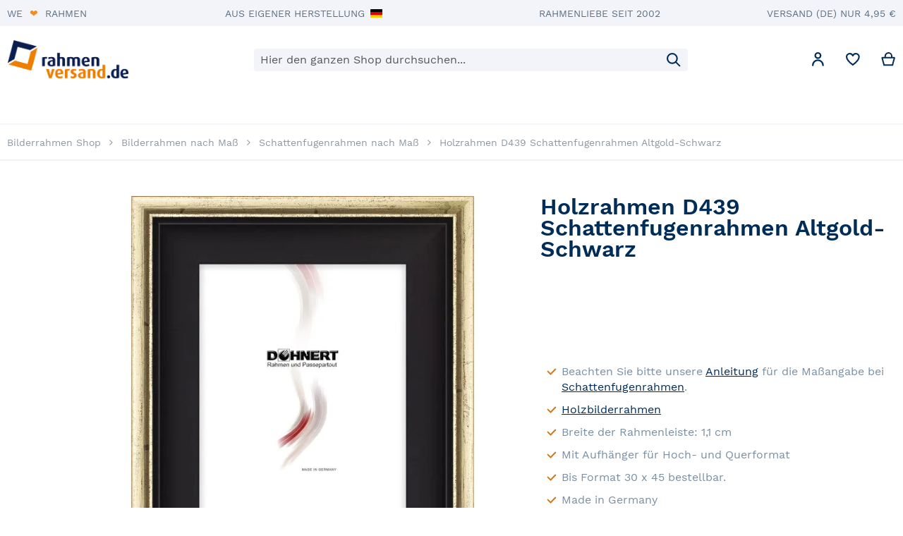

--- FILE ---
content_type: text/html; charset=UTF-8
request_url: https://www.rahmenversand.de/holzrahmen-d439-schattenfugenrahmen-altgold-schwarz
body_size: 43802
content:
<!doctype html><html
lang="de-DE"><head
prefix="og: http://ogp.me/ns# fb: http://ogp.me/ns/fb# product: http://ogp.me/ns/product#"> <script>var LOCALE = 'de\u002DDE';
    var BASE_URL = 'https\u003A\u002F\u002Fwww.rahmenversand.de\u002F';
    var require = {
        'baseUrl': 'https\u003A\u002F\u002Fwww.rahmenversand.de\u002Fstatic\u002Fversion1757427908\u002Ffrontend\u002FRahmenversand\u002Fargento\u002Dhome\u002Dcustom\u002Fde_DE'
    };</script> <meta
charset="utf-8"/><meta
name="title" content="Holzrahmen D439 Schattenfugenrahmen Altgold-Schwarz"/><meta
name="robots" content="INDEX,FOLLOW"/><meta
name="viewport" content="width=device-width, initial-scale=1"/><meta
name="format-detection" content="telephone=no"/><meta
name="msapplication-TileColor" content="#ffffff"/><meta
name="msapplication-TileImage" content="https://www.rahmenversand.de/static/version1757427908/frontend/Rahmenversand/argento-home-custom/de_DE/Magento_Theme/mstile-150x150.png"/><title>Holzrahmen D439 Schattenfugenrahmen Altgold-Schwarz</title><link
rel="dns-prefetch" href="//www.rahmenversand.ch"><link
rel="dns-prefetch" href="//cdn.consentmanager.net"><link
rel="preconnect" href="//www.rahmenversand.ch" crossorigin><link
rel="preconnect" href="//cdn.consentmanager.net" crossorigin><style type="text/css" data-type="criticalCss">@font-face{font-display:swap;font-family:FontAwesome;src:url('static/version1757427908/frontend/Rahmenversand/argento-home-custom/de_DE/Swissup_FontAwesome/font-awesome-4.7.0/fonts/fontawesome-webfont.eot?v=4.7.0');src:url('static/version1757427908/frontend/Rahmenversand/argento-home-custom/de_DE/Swissup_FontAwesome/font-awesome-4.7.0/fonts/fontawesome-webfont.eot?#iefix&v=4.7.0') format('embedded-opentype'),url('static/version1757427908/frontend/Rahmenversand/argento-home-custom/de_DE/Swissup_FontAwesome/font-awesome-4.7.0/fonts/fontawesome-webfont.woff2?v=4.7.0') format('woff2'),url('static/version1757427908/frontend/Rahmenversand/argento-home-custom/de_DE/Swissup_FontAwesome/font-awesome-4.7.0/fonts/fontawesome-webfont.woff?v=4.7.0') format('woff'),url('static/version1757427908/frontend/Rahmenversand/argento-home-custom/de_DE/Swissup_FontAwesome/font-awesome-4.7.0/fonts/fontawesome-webfont.ttf?v=4.7.0') format('truetype'),url('static/version1757427908/frontend/Rahmenversand/argento-home-custom/de_DE/Swissup_FontAwesome/font-awesome-4.7.0/fonts/fontawesome-webfont.svg?v=4.7.0#fontawesomeregular') format('svg');font-weight:400;font-style:normal}@font-face{font-family:'Open Sans';src:url('static/version1757427908/frontend/Rahmenversand/argento-home-custom/de_DE/fonts/opensans/light/opensans-300.woff2') format('woff2'),url('static/version1757427908/frontend/Rahmenversand/argento-home-custom/de_DE/fonts/opensans/light/opensans-300.woff') format('woff');font-weight:300;font-style:normal;font-display:swap}@font-face{font-family:'Open Sans';src:url('static/version1757427908/frontend/Rahmenversand/argento-home-custom/de_DE/fonts/opensans/regular/opensans-400.woff2') format('woff2'),url('static/version1757427908/frontend/Rahmenversand/argento-home-custom/de_DE/fonts/opensans/regular/opensans-400.woff') format('woff');font-weight:400;font-style:normal;font-display:swap}@font-face{font-family:'Open Sans';src:url('static/version1757427908/frontend/Rahmenversand/argento-home-custom/de_DE/fonts/opensans/semibold/opensans-600.woff2') format('woff2'),url('static/version1757427908/frontend/Rahmenversand/argento-home-custom/de_DE/fonts/opensans/semibold/opensans-600.woff') format('woff');font-weight:600;font-style:normal;font-display:swap}@font-face{font-family:'Open Sans';src:url('static/version1757427908/frontend/Rahmenversand/argento-home-custom/de_DE/fonts/opensans/bold/opensans-700.woff2') format('woff2'),url('static/version1757427908/frontend/Rahmenversand/argento-home-custom/de_DE/fonts/opensans/bold/opensans-700.woff') format('woff');font-weight:700;font-style:normal;font-display:swap}@-ms-viewport{width:device-width}@font-face{font-family:'Work Sans';font-style:normal;font-weight:400;font-display:swap;src:local('Work Sans Regular'),local('WorkSans-Regular'),url('static/version1757427908/frontend/Rahmenversand/argento-home-custom/de_DE/fonts/worksans/v7/latin-regular.woff2') format('woff2'),url('static/version1757427908/frontend/Rahmenversand/argento-home-custom/de_DE/fonts/worksans/v7/latin-regular.woff') format('woff');unicode-range:U+0000-00FF,U+0131,U+0152-0153,U+02BB-02BC,U+02C6,U+02DA,U+02DC,U+2000-206F,U+2074,U+20AC,U+2122,U+2191,U+2193,U+2212,U+2215,U+FEFF,U+FFFD}@font-face{font-family:'Work Sans';font-style:normal;font-weight:500;font-display:swap;src:local('Work Sans Medium'),local('WorkSans-Medium'),url('static/version1757427908/frontend/Rahmenversand/argento-home-custom/de_DE/fonts/worksans/v7/latin-500.woff2') format('woff2'),url('static/version1757427908/frontend/Rahmenversand/argento-home-custom/de_DE/fonts/worksans/v7/latin-500.woff') format('woff');unicode-range:U+0000-00FF,U+0131,U+0152-0153,U+02BB-02BC,U+02C6,U+02DA,U+02DC,U+2000-206F,U+2074,U+20AC,U+2122,U+2191,U+2193,U+2212,U+2215,U+FEFF,U+FFFD}@font-face{font-family:'Work Sans';font-style:normal;font-weight:600;font-display:swap;src:local('Work Sans SemiBold'),local('WorkSans-SemiBold'),url('static/version1757427908/frontend/Rahmenversand/argento-home-custom/de_DE/fonts/worksans/v7/latin-600.woff2') format('woff2'),url('static/version1757427908/frontend/Rahmenversand/argento-home-custom/de_DE/fonts/worksans/v7/latin-600.woff') format('woff');unicode-range:U+0000-00FF,U+0131,U+0152-0153,U+02BB-02BC,U+02C6,U+02DA,U+02DC,U+2000-206F,U+2074,U+20AC,U+2122,U+2191,U+2193,U+2212,U+2215,U+FEFF,U+FFFD}@font-face{font-family:'Work Sans';font-style:normal;font-weight:700;font-display:swap;src:local('Work Sans Bold'),local('WorkSans-Bold'),url('static/version1757427908/frontend/Rahmenversand/argento-home-custom/de_DE/fonts/worksans/v7/latin-700.woff2') format('woff2'),url('static/version1757427908/frontend/Rahmenversand/argento-home-custom/de_DE/fonts/worksans/v7/latin-700.woff') format('woff');unicode-range:U+0000-00FF,U+0131,U+0152-0153,U+02BB-02BC,U+02C6,U+02DA,U+02DC,U+2000-206F,U+2074,U+20AC,U+2122,U+2191,U+2193,U+2212,U+2215,U+FEFF,U+FFFD}@font-face{font-family:'Work Sans';font-style:normal;font-weight:400;font-display:swap;src:local('Work Sans Regular'),local('WorkSans-Regular'),url('static/version1757427908/frontend/Rahmenversand/argento-home-custom/de_DE/fonts/worksans/v7/latin-ext-regular.woff2') format('woff2'),url('static/version1757427908/frontend/Rahmenversand/argento-home-custom/de_DE/fonts/worksans/v7/latin-ext-regular.woff') format('woff');unicode-range:U+0100-024F,U+0259,U+1E00-1EFF,U+2020,U+20A0-20AB,U+20AD-20CF,U+2113,U+2C60-2C7F,U+A720-A7FF}@font-face{font-family:'Work Sans';font-style:normal;font-weight:500;font-display:swap;src:local('Work Sans Medium'),local('WorkSans-Medium'),url('static/version1757427908/frontend/Rahmenversand/argento-home-custom/de_DE/fonts/worksans/v7/latin-ext-500.woff2') format('woff2'),url('static/version1757427908/frontend/Rahmenversand/argento-home-custom/de_DE/fonts/worksans/v7/latin-ext-500.woff') format('woff');unicode-range:U+0100-024F,U+0259,U+1E00-1EFF,U+2020,U+20A0-20AB,U+20AD-20CF,U+2113,U+2C60-2C7F,U+A720-A7FF}@font-face{font-family:'Work Sans';font-style:normal;font-weight:600;font-display:swap;src:local('Work Sans SemiBold'),local('WorkSans-SemiBold'),url('static/version1757427908/frontend/Rahmenversand/argento-home-custom/de_DE/fonts/worksans/v7/latin-ext-600.woff2') format('woff2'),url('static/version1757427908/frontend/Rahmenversand/argento-home-custom/de_DE/fonts/worksans/v7/latin-ext-600.woff') format('woff');unicode-range:U+0100-024F,U+0259,U+1E00-1EFF,U+2020,U+20A0-20AB,U+20AD-20CF,U+2113,U+2C60-2C7F,U+A720-A7FF}@font-face{font-family:'Work Sans';font-style:normal;font-weight:700;font-display:swap;src:local('Work Sans Bold'),local('WorkSans-Bold'),url('static/version1757427908/frontend/Rahmenversand/argento-home-custom/de_DE/fonts/worksans/v7/latin-ext-700.woff2') format('woff2'),url('static/version1757427908/frontend/Rahmenversand/argento-home-custom/de_DE/fonts/worksans/v7/latin-ext-700.woff') format('woff');unicode-range:U+0100-024F,U+0259,U+1E00-1EFF,U+2020,U+20A0-20AB,U+20AD-20CF,U+2113,U+2C60-2C7F,U+A720-A7FF}@font-face{font-family:'Work Sans';font-style:normal;font-weight:400;font-display:swap;src:local('Work Sans Regular'),local('WorkSans-Regular'),url('static/version1757427908/frontend/Rahmenversand/argento-home-custom/de_DE/fonts/worksans/v7/vietnamese-regular.woff2') format('woff2'),url('static/version1757427908/frontend/Rahmenversand/argento-home-custom/de_DE/fonts/worksans/v7/vietnamese-regular.woff') format('woff');unicode-range:U+0102-0103,U+0110-0111,U+0128-0129,U+0168-0169,U+01A0-01A1,U+01AF-01B0,U+1EA0-1EF9,U+20AB}@font-face{font-family:'Work Sans';font-style:normal;font-weight:500;font-display:swap;src:local('Work Sans Medium'),local('WorkSans-Medium'),url('static/version1757427908/frontend/Rahmenversand/argento-home-custom/de_DE/fonts/worksans/v7/vietnamese-500.woff2') format('woff2'),url('static/version1757427908/frontend/Rahmenversand/argento-home-custom/de_DE/fonts/worksans/v7/vietnamese-500.woff') format('woff');unicode-range:U+0102-0103,U+0110-0111,U+0128-0129,U+0168-0169,U+01A0-01A1,U+01AF-01B0,U+1EA0-1EF9,U+20AB}@font-face{font-family:'Work Sans';font-style:normal;font-weight:600;font-display:swap;src:local('Work Sans SemiBold'),local('WorkSans-SemiBold'),url('static/version1757427908/frontend/Rahmenversand/argento-home-custom/de_DE/fonts/worksans/v7/vietnamese-600.woff2') format('woff2'),url('static/version1757427908/frontend/Rahmenversand/argento-home-custom/de_DE/fonts/worksans/v7/vietnamese-600.woff') format('woff');unicode-range:U+0102-0103,U+0110-0111,U+0128-0129,U+0168-0169,U+01A0-01A1,U+01AF-01B0,U+1EA0-1EF9,U+20AB}@font-face{font-family:'Work Sans';font-style:normal;font-weight:700;font-display:swap;src:local('Work Sans Bold'),local('WorkSans-Bold'),url('static/version1757427908/frontend/Rahmenversand/argento-home-custom/de_DE/fonts/worksans/v7/vietnamese-700.woff2') format('woff2'),url('static/version1757427908/frontend/Rahmenversand/argento-home-custom/de_DE/fonts/worksans/v7/vietnamese-700.woff') format('woff');unicode-range:U+0102-0103,U+0110-0111,U+0128-0129,U+0168-0169,U+01A0-01A1,U+01AF-01B0,U+1EA0-1EF9,U+20AB}table
th{text-align:left}table>tbody>tr>th{vertical-align:top}table>tbody>tr>th{padding:11px
10px}.additional-attributes-wrapper .additional-attributes>tbody>tr>th{border:none;padding:5.5px 30px 10px 0}.product.info.detailed .additional-attributes>tbody>tr>th{border:none}.product.info.detailed .additional-attributes>tbody>tr>th{padding:5.5px 33px 10px 0}@media only screen and (max-width:639px){.table-wrapper .table:not(.totals):not(.cart):not(.table-comparison).additional-attributes tbody
th{display:none}.table-wrapper .table:not(.totals):not(.cart):not(.table-comparison)>tbody>tr
th{border-bottom:none;display:block;padding:5.5px 10px}.table-wrapper .table:not(.totals):not(.cart):not(.table-comparison)>tbody>tr>th{background-color:#f6f6f6}.product-info-price>:last-child{padding-right:10px}.product-info-price{margin:0
-10px;width:calc(100%+2*10px)!important}.product-info-price>:first-child{padding-left:10px}.product-info-price{margin:0}.product-info-price>:first-child{padding-left:0}.page-header
.header.panel{font-size:1.2rem;text-align:center}}.fa{display:inline-block;font:14px/1 FontAwesome;font-size:inherit;text-rendering:auto;-webkit-font-smoothing:antialiased;-moz-osx-font-smoothing:grayscale}.fa-lg{font-size:1.33333333em;line-height:.75em;vertical-align:-15%}.fa-caret-right:before{content:"\f0da"}body{margin:0;padding:0}header,main,nav{display:block}nav
ul{list-style:none}img{max-width:100%;height:auto;border:0}html{font-size:62.5%;-webkit-text-size-adjust:100%;-ms-text-size-adjust:100%;font-size-adjust:100%}body{color:#002d57;font-family:'Work Sans',sans-serif;font-style:normal;font-weight:400;line-height:1.42857143;font-size:1.6rem}p{margin-top:0;margin-bottom:1rem}strong{font-weight:700}i{font-style:italic}h1{font-weight:600;line-height:4rem;font-size:3.2rem;margin-top:2rem;margin-bottom:2rem}h2{font-weight:600;line-height:3rem;font-size:2.8rem;margin-top:2.75rem;margin-bottom:1.6rem}div.block .block-title
strong{font-weight:600;font-size:2rem;margin-top:0;margin-bottom:2rem}a,a:visited{color:#af5f08;text-decoration:underline}a:visited{color:#af5f08;text-decoration:underline}ul{margin-top:0;margin-bottom:2.75rem}ul>li{margin-top:0;margin-bottom:1rem}ul
ul{margin-bottom:0}button{background-image:none;background:#002d57;border:0;color:#fff;display:inline-block;font-family:'Work Sans',sans-serif;font-weight:500;margin:0;padding:15px
20px;font-size:1.6rem;line-height:1.8rem;box-sizing:border-box;vertical-align:middle;line-height:18px}button::-moz-focus-inner{border:0;padding:0}input[type=text]{background:#f7f9fb;background-clip:padding-box;border:1px
solid #eff3f6;border-radius:4px;font-family:'Work Sans',sans-serif;font-size:16px;height:48px;line-height:24px;padding:12px
14px;vertical-align:baseline;width:100%;box-sizing:border-box}input[type=text]::-moz-placeholder{color:#575757}input[type=text]::-webkit-input-placeholder{color:#575757}input[type=text]:-ms-input-placeholder{color:#575757}select{background:url('[data-uri]') right 10px center no-repeat #f7f9fb;background-clip:padding-box;border:1px
solid #eff3f6;border-radius:4px;font-family:'Work Sans',sans-serif;font-size:16px;height:48px;line-height:24px;padding:12px
34px 12px 14px;vertical-align:baseline;width:100%;box-sizing:border-box}input[type=checkbox]{margin:2px
5.5px 0 0;position:relative;top:2px}input[type=radio]{margin:3px
5.5px 0 0}input::-moz-focus-inner{border:0;padding:0}.block{margin-bottom:44px}.action.skip:not(:focus),.minicart-wrapper .action.showcart .counter-label,.minicart-wrapper .action.showcart .text,.page-header .switcher
.label{border:0;clip:rect(0,0,0,0);height:1px;margin:-1px;overflow:hidden;padding:0;position:absolute;width:1px}.header.content:after,.header.content:before{content:'';display:table}.header.content:after{clear:both}.columns .column.main,.search-autocomplete{box-sizing:border-box}.items{margin:0;padding:0;list-style:none}.columns{display:-webkit-flex;display:-ms-flexbox;display:flex;-webkit-flex-wrap:wrap;flex-wrap:wrap;box-sizing:border-box}.columns:after{clear:both;content:' ';display:block;height:0;overflow:hidden;visibility:hidden}.columns
.column.main{padding-bottom:44px;-webkit-flex-basis:auto;flex-basis:auto;-webkit-flex-grow:1;flex-grow:1;-ms-flex-order:1;-webkit-order:1;order:1;width:100%}.nav-sections{background:0 0}.nav-toggle{display:inline-block;text-decoration:none;display:block;font-size:0;left:15px;position:absolute;top:15px;z-index:14}.nav-toggle:before{-webkit-font-smoothing:antialiased;-moz-osx-font-smoothing:grayscale;font-size:28px;line-height:inherit;color:#757575;content:'\f0c9';font-family:FontAwesome;vertical-align:middle;display:inline-block;font-weight:400;overflow:hidden;speak:none;text-align:center;overflow:visible}.nav-toggle>span{border:0;clip:rect(0,0,0,0);height:1px;margin:-1px;overflow:hidden;padding:0;position:absolute;width:1px}._block-content-loading{position:relative}.fieldset{border:0;margin:0
0 44px;padding:0;letter-spacing:-.31em}.fieldset>*{letter-spacing:normal}.fieldset:last-child{margin-bottom:22px}.fieldset>.field{margin:0
0 22px}.fieldset>.field>.label{margin:0
0 8px;display:inline-block}.fieldset>.field>.label{font-weight:600}.fieldset>.field .choice
input{vertical-align:top}.fieldset>.field.required>.label:after{content:'*';color:#e02b27;font-size:1.4rem;margin:0
0 0 5.5px}.fieldset>.field .choice
input{vertical-align:baseline}.fieldset>.field
.field.choice{margin-bottom:10px}.fieldset>.field .field.choice:last-child{margin-bottom:0}select{-webkit-appearance:none;-moz-appearance:none;-ms-appearance:none;appearance:none;background-size:30px 60px;text-indent:.01em;text-overflow:''}select::-ms-expand{display:none}button{border-radius:4px}button:not(.primary){box-shadow:none}.action.primary{background-image:none;background:#af5f08;border:0;color:#fff;display:inline-block;font-family:'Work Sans',sans-serif;font-weight:500;padding:15px
20px;font-size:1.6rem;box-sizing:border-box;vertical-align:middle;line-height:18px}.breadcrumbs{margin:15px
0 16px;min-height:24px;min-height:20px}.breadcrumbs
.items{font-size:1.4rem;color:#8f98a1;margin:0;padding:0;list-style:none}.breadcrumbs .items>li{display:inline-block;vertical-align:top}.breadcrumbs
.item{margin:0}.breadcrumbs
a{color:#8f98a1;text-decoration:none}.breadcrumbs a:visited{color:#8f98a1;text-decoration:none}.breadcrumbs
strong{font-weight:400}.breadcrumbs .item:not(:last-child){display:inline-block;text-decoration:none}.breadcrumbs .item:not(:last-child):after{-webkit-font-smoothing:antialiased;-moz-osx-font-smoothing:grayscale;font-size:14px;content:'\f105';font-family:FontAwesome;margin:0
12px;display:inline-block;font-weight:400;overflow:hidden;speak:none;text-align:center;overflow:visible}.pagebuilder-column{box-sizing:border-box}[data-content-type=html]{word-wrap:break-word}[data-content-type=row][data-appearance=full-width]{box-sizing:border-box}[data-content-type=row][data-appearance=full-width]>.row-full-width-inner{box-sizing:border-box;margin-left:auto;margin-right:auto;max-width:1280px;width:100%}.card-container .card-layout .card-number-field-area{grid-area:card-number-field-area}.card-container .card-layout .expiration-date-field-area{grid-area:expiration-date-field-area}.card-container .card-layout .cvv-field-area{grid-area:cvv-field-area}:root{--ajaxpro-quick-view-position:image}:root{--magnifier-gap:var(--gallery-columns-gap,10px)}:root{--animation-slide-in:slideIn .6s cubic-bezier(0,0,.3,1) forwards}.columns
.column.main{min-width:0}.navpro.navpro .justify-evenly{justify-content:space-evenly}.navpro
ul{margin:0;padding:0}.navpro ul
ul{padding:0}.navpro
li{margin:0}.navpro li.level0:after{display:none;position:static;height:auto;width:auto}.navpro.navpro{position:static}.navpro.navpro
ul{position:static}.navpro.navpro ul
ul{padding:0}.navpro.navpro li.li-item{position:static}.navpro.navpro .li-item>a{position:relative}.navpro.navpro .parent>a{position:relative}.navpro.navpro .parent>a:after{content:''!important}.navpro.navpro .level0>.level-top{padding:12px;border:none;display:inline-block;line-height:normal}.navpro.navpro .level0.parent>.level-top{padding-right:12px}.navpro-row{display:flex;flex-direction:row;flex-wrap:wrap}.navpro-row.gutters{margin-left:-12px}.navpro-row.gutters>.navpro-col{margin-left:12px}.navpro-col-12{width:100%}.navpro .gutters>.navpro-col-12{width:calc(100% - 12px)}@media (max-width:768px){.navpro-row{flex-direction:column;flex-wrap:nowrap}.navpro-row.gutters{margin-left:0}.navpro-row.gutters>.navpro-col{margin-left:0}.navpro-row .navpro-col{margin-left:0;width:100%}.navpro-row.gutters .navpro-col{margin-left:0;width:100%}}.navpro-menu
.tip{display:inline-block;top:-3px;position:relative;padding:2px
3px;font-family:'Open Sans','Helvetica Neue',Helvetica,Arial,sans-serif;font-weight:400;font-size:.7em;line-height:normal;color:#fff;background:#1979c3}.navpro-menu
.tip.top{position:absolute;top:-6px;right:21px}.navpro-menu .tip.top:before{content:'';position:absolute;right:6px;top:100%;width:0;height:0;border:4px
solid transparent;border-top-color:#1979c3}.navpro-menu
.tip.accent{background:#ff7103}.navpro-menu .tip.accent:before{border-top-color:#ff7103}.navpro-shevron{display:none}.navpro-dropdown{position:absolute;left:-99999px;top:-99999px;opacity:0;visibility:hidden}.navpro-dropdown-inner{box-sizing:border-box;padding:12px}.navpro-dropdown-expanded>.navpro-dropdown-inner{padding-top:0}.navpro-dropdown .navpro-dropdown-expanded>.navpro-dropdown-inner{padding-left:0;padding-right:0}.navpro-dropdown{box-sizing:border-box;background:#fff;border:1px
solid #eaeaea;box-shadow:0 2px 2px -2px rgba(0,0,0,.1);min-width:230px;font-weight:400;z-index:90}.navpro.orientation-horizontal li.size-fullwidth{position:static}.navpro-mobile{width:768px;height:0;overflow:hidden;display:none}.navpro .level0 .children>li>a{text-decoration:none}.navpro-dropdown .children>li>a{display:block;line-height:inherit;color:#002d57;padding:7px
12px;text-decoration:none}.navpro-dropdown>.navpro-dropdown-inner>.navpro-row>.navpro-col>.children>.parent-expanded>a{font-weight:700;padding-bottom:5px}.navpro-dropdown-expanded>.navpro-dropdown-inner>.navpro-row>.navpro-col>.children>li>a{padding-top:3px;padding-bottom:3px}.navpro-dropdown
.multicolumn{display:flex;align-content:flex-start;flex-wrap:wrap;flex-direction:row}.navpro-dropdown .multicolumn>li{width:100%}.navpro-dropdown
.vertical.multicolumn{flex-direction:column}.navpro-icon-caret,.navpro.navigation .level0.parent>.level-top>.ui-menu-icon{position:static;display:block}.navpro-icon-caret:after{display:none!important}.navpro .parent>a:before,.navpro-icon-caret:before{content:'';position:absolute;right:1px;top:calc(50% - 10px);transform:rotate(-90deg);opacity:.8;background-color:currentColor;-webkit-mask:url('data:image/svg+xml,<svg xmlns="http://www.w3.org/2000/svg" fill="none" viewBox="0 0 24 24" stroke="currentColor" stroke-width="2"><path stroke-linecap="round" stroke-linejoin="round" d="M19 9l-7 7-7-7" /></svg>') no-repeat 50% 50%;-webkit-mask-size:12px 12px;width:20px;height:20px}.orientation-horizontal .parent>a.level-top:before{transform:rotate(0)}.navpro-nowrap{flex-wrap:nowrap!important}.navpro-nowrap:not(.navpro-nowrap-ready){overflow:hidden!important;opacity:0}.navpro-nowrap>li{flex-shrink:0}@media (max-width:768px){.navpro-transformable.navpro .level0>.level-top{display:block}.navpro-transformable .navpro-icon-caret:before{transform:rotate(-90deg)}.navpro-transformable .navpro-dropdown{background:0 0;border:0;box-shadow:none;min-width:0;position:static;box-shadow:none!important;width:auto!important;max-height:0;max-width:100%;overflow:hidden}.navpro-transformable .navpro-dropdown
.multicolumn.vertical{height:auto!important}.navpro-transformable .navpro-dropdown-inner{padding-top:3px;padding-bottom:5px}.navpro-transformable .navpro-dropdown
.children{display:block}.navpro-transformable .navpro-dropdown .children.multicolumn>li{width:100%}}.swatch-attribute-options{margin:10px
0}.clearfix:after{clear:both;content:'';display:block;height:0;visibility:hidden}.price-container.weee:before{display:none}.price-container
.price{font-size:1.4rem}.product-info-main .product-info-price{color:#575757;border-bottom:1px solid #c1c1c1;display:table;margin-bottom:15.5px;width:100%}.product-info-main .product-info-price .price-box{display:inline-block;vertical-align:top;width:auto}.product-info-main .product-info-price .price-box .price-container>span{display:block;margin-bottom:5.5px}.product-info-main .product-info-price
.weee{font-size:1.4rem}.product-info-main .product-info-price .weee
.price{font-size:1.4rem;font-weight:600;line-height:16px}.product-info-main .product-info-price .price-wrapper
.price{font-size:2.2rem;font-weight:600;line-height:22px}.product-info-main .product-info-price
.price{white-space:nowrap}.product-info-main .product-info-stock-sku{display:inline-block;float:right;padding-bottom:10px;padding-left:10%;text-align:right;vertical-align:top}.product-info-main
.stock{margin:0
0 3px}.product-info-main
.stock.available{font-weight:700;text-transform:uppercase}.product-info-main
.product.attribute.sku{word-break:break-all;word-wrap:break-word}.product-info-main .product.attribute.sku
.type{font-weight:400;margin-right:5.5px}.product-info-main .product.attribute.sku .type:after{content:'#:'}.product-info-main .product.attribute.sku
.value{display:inline-block}.product-info-main .product-add-form{clear:both;padding-top:15.5px}.product-info-price .price-box{color:#575757;display:table-cell;padding-bottom:10px;vertical-align:top}.product-info-price .price-box .price-container>span{display:block;margin-bottom:5.5px}.product-info-price .price-box .price-container
.price{font-size:22px;font-weight:600;line-height:22px}.block-search{margin-bottom:0}.block-search .block-title{display:none}.block-search .block-content{margin-bottom:0}.block-search
.label{text-decoration:none;display:inline-block;float:right}.block-search .label>span{border:0;clip:rect(0,0,0,0);height:1px;margin:-1px;overflow:hidden;padding:0;position:absolute;width:1px}.block-search .label:before{-webkit-font-smoothing:antialiased;-moz-osx-font-smoothing:grayscale;font-size:22px;line-height:28px;color:#757575;content:'\f002';font-family:FontAwesome;margin:0
10px 0 0;vertical-align:middle;display:inline-block;font-weight:400;overflow:hidden;speak:none;text-align:center;overflow:visible}.block-search
.action.search{display:none}.block-search
.control{border-top:1px solid #e5e5e5;clear:both;margin:0
-15px -1px;padding:0
15px}.block-search
input{font-size:16px;left:-300%;margin:15px
0;position:absolute}.block-search
.nested{display:none}.search-autocomplete{display:none;margin-top:-15px;overflow:hidden;position:absolute;z-index:3}.minicart-wrapper{display:inline-block;position:relative;float:right}.minicart-wrapper:after,.minicart-wrapper:before{content:'';display:table}.minicart-wrapper:after{clear:both}.minicart-wrapper
.action.showcart{display:inline-block;text-decoration:none}.minicart-wrapper .action.showcart:before{-webkit-font-smoothing:antialiased;-moz-osx-font-smoothing:grayscale;font-size:22px;line-height:28px;color:#757575;content:'\f291';font-family:FontAwesome;margin:0;vertical-align:top;display:inline-block;font-weight:400;overflow:hidden;speak:none;text-align:center;overflow:visible}.minicart-wrapper .block-minicart{margin:0;padding:0;list-style:none;background:#fff;border:0;margin-top:4px;min-width:160px;width:320px;z-index:101;box-sizing:border-box;display:none;position:absolute;top:100%;right:-10px;box-shadow:0 3px 17px rgba(0,0,0,.15)}.minicart-wrapper .block-minicart:after,.minicart-wrapper .block-minicart:before{border-bottom-style:solid;content:'';display:block;height:0;position:absolute;width:0}.minicart-wrapper .block-minicart:before{border:6px
solid;border-color:transparent transparent #fff;z-index:99}.minicart-wrapper .block-minicart:after{border:7px
solid;border-color:transparent transparent #fff;z-index:98}.minicart-wrapper .block-minicart:before{right:12px;top:-12px}.minicart-wrapper .block-minicart:after{right:11px;top:-14px}.minicart-wrapper .block-minicart{padding:25px
20px}.minicart-wrapper
.action.showcart{white-space:nowrap}.minicart-wrapper .action.showcart
.counter.qty{background:#ff7a0e;color:#fff;height:24px;line-height:24px;border-radius:2px;display:inline-block;margin:3px
0 0;min-width:18px;overflow:hidden;padding:0
3px;text-align:center;white-space:normal}.minicart-wrapper .action.showcart
.counter.qty.empty{display:none}.minicart-wrapper .action.showcart .counter-number{text-shadow:0 0 7px #000}body{background-color:#fff}.page-wrapper{display:-webkit-flex;display:-ms-flexbox;display:flex;-webkit-flex-direction:column;-ms-flex-direction:column;flex-direction:column;min-height:100vh}.page-main{-webkit-flex-grow:1;flex-grow:1}.page-header{background-color:#fff;border-bottom:1px solid #e5e5e5;margin-bottom:22px}.page-header
.panel.wrapper{background-color:#f7f9fb;color:#7a8fa3}.header.content{padding-top:10px;position:relative}.logo{float:left;margin:0
0 10px 44px;max-width:50%;position:relative;z-index:5}.logo
img{display:block;height:auto}.action-skip-wrapper{height:0;position:relative}.message.global
p{margin:0}.message.global.noscript{border-radius:4px;margin:0
0 10px;padding:12px
22px 12px 27.5px;display:block;font-weight:700;font-size:1.4rem;border:2px
solid;background:#ffee9c;border-color:#d6ca8e;color:#002d57;margin:0}.cookie-status-message{display:none}.link.wishlist
.counter{color:#7d7d7d;white-space:nowrap}.link.wishlist .counter:before{content:'('}.link.wishlist .counter:after{content:')'}body{direction:ltr;background:#fff}body>#cookie-status{display:none}.page-wrapper{background-color:#fff}.page-header .switcher .options
.action.toggle{display:inline-block;text-decoration:none}img{height:auto;max-height:none}input[type=checkbox]{-webkit-appearance:none;-moz-appearance:none;background:#fff;border:1px
solid #dbe0e3;border-radius:2px;width:18px;height:18px;position:relative;top:4px}input[type=checkbox]:after{content:' ';position:absolute;opacity:0;height:6px;width:12px;border:2px
solid #af5f08;border-top:none;border-right:none;box-sizing:border-box;left:50%;top:50%;transform:translate(-50%,-75%) rotate(-45deg)}input[type=radio]{-webkit-appearance:none;-moz-appearance:none;background:#fff;border:1px
solid #dbe0e3;border-radius:50%;width:18px;min-width:18px;height:18px;min-height:18px;position:relative;margin:0
5.5px 0 0;top:3px}input[type=radio]:after{content:' ';position:absolute;opacity:0;height:8px;width:8px;background:#af5f08;border-radius:50%;box-sizing:border-box;left:50%;top:50%;transform:translate(-50%,-50%)}input[type=radio]:checked:after{opacity:1}ul{padding-left:30px;margin:1.5rem 0 2.75rem}.page-main .page-title-wrapper .page-title{word-break:break-word}.logo{margin-top:4px;margin-bottom:13px}.page-header{margin-bottom:0}.page-header .switcher.customer,.page-header
div.wishlist{display:none}.page-header
.switcher{margin-right:10px}.page-header .switcher
.options{display:inline-block;position:relative}.page-header .switcher .options:after,.page-header .switcher .options:before{content:'';display:table}.page-header .switcher .options:after{clear:both}.page-header .switcher .options
.action.toggle{padding:0;display:inline-block;text-decoration:none}.page-header .switcher .options .action.toggle:after{-webkit-font-smoothing:antialiased;-moz-osx-font-smoothing:grayscale;font-size:14px;line-height:20px;color:inherit;content:'\f107';font-family:FontAwesome;margin:0;vertical-align:top;display:inline-block;font-weight:400;overflow:hidden;speak:none;text-align:center;overflow:visible}.page-header .switcher .options
ul.dropdown{margin:0;padding:0;list-style:none;background:#fff;border:0;margin-top:4px;min-width:160px;z-index:101;box-sizing:border-box;display:none;position:absolute;top:100%;box-shadow:0 3px 17px rgba(0,0,0,.15)}.page-header .switcher .options ul.dropdown
li{margin:0;padding:0}.page-header .switcher .options ul.dropdown:after,.page-header .switcher .options ul.dropdown:before{border-bottom-style:solid;content:'';display:block;height:0;position:absolute;width:0}.page-header .switcher .options ul.dropdown:before{border:6px
solid;border-color:transparent transparent #fff;z-index:99}.page-header .switcher .options ul.dropdown:after{border:7px
solid;border-color:transparent transparent #fff;z-index:98}.page-header .switcher .options ul.dropdown:before{left:10px;top:-12px}.page-header .switcher .options ul.dropdown:after{left:9px;top:-14px}.page-header .switcher .options ul.dropdown
a{color:#333;text-decoration:none;display:block;padding:8px}.page-header .switcher .options ul.dropdown a:visited{color:#333;text-decoration:none}.page-header .switcher
strong{font-weight:400}.page-header .switcher .options
.action.toggle{display:flex;align-items:center}.page-header .switcher .options .action.toggle:after{margin-left:4px}.page-header .switcher .options
ul.dropdown{padding:6px;border-radius:2px}.page-header .switcher .options
ul.dropdown{left:auto;right:0}.page-header .switcher .options ul.dropdown:before{left:auto;right:10px}.page-header .switcher .options ul.dropdown:after{left:auto;right:9px}.block-search .input-text{height:32px;padding:0
35px 0 9px}.block-search
.control{border-top:none;border-bottom:1px solid #e5e5e5;position:absolute;margin:0
0 -1px;left:0;right:0;top:100%;z-index:99;background-color:#fff}.minicart-wrapper .block-minicart{right:-5px;border-radius:2px}.minicart-wrapper .block-minicart{padding:15px
20px}.page-main>.messages{margin-left:auto;margin-right:auto;max-width:1280px}.message{box-shadow:4px 4px 14px rgba(0,0,0,.05);text-align:center;text-transform:uppercase}.product-info-main .fieldset:last-child{margin-bottom:12px}.block{margin-bottom:33px}:root{--home-color__lightgray:#f7f9fb;--home-color__red:#af5f08}select{background-size:13px 7px}div.swatch-attribute-options{font-size:0}.easybanner-layout-book>.content
p{font-size:1.6rem!important}.easybanner-layout-book>.content .easybanner-title{font-size:3.2rem}.page-header{border-bottom:2px solid #eff3f6}.page-header .switcher .options .action.toggle:after{font-weight:700}.header.panel{font-weight:500}.header.panel{font-size:14px}.nav-toggle:before{color:#002d57}.page-header .block-search{margin:14px
0 0}.page-header .block-search
.label{margin-right:20px;background-image:url('[data-uri]');width:20px;height:20px;content:'';background-size:contain;background-repeat:no-repeat;background-position:50% 50%;display:inline-block;text-rendering:auto;-webkit-font-smoothing:antialiased;-moz-osx-font-smoothing:grayscale}.page-header .block-search .label:before{display:none}.page-header .block-search
.control{border:none}.page-header .minicart-wrapper{margin-top:11px}.page-header .minicart-wrapper .action.showcart:before{background-image:url('[data-uri]');width:21px;height:21px;content:'';background-size:contain;background-repeat:no-repeat;background-position:50% 50%;display:inline-block;text-rendering:auto;-webkit-font-smoothing:antialiased;-moz-osx-font-smoothing:grayscale;height:23px}.page-header .minicart-wrapper .action.showcart
.counter.qty{color:#fff;background:#af5f08;font-size:1.6rem;line-height:24px;margin:0}.page-header .minicart-wrapper .action.showcart .counter.qty .counter-number{text-shadow:none}.catalog-product-view .page-title-wrapper .page-title{margin:0;font-size:3.2rem;line-height:3rem}.product-info-main{display:flex;flex-direction:column}.product-info-main .product-info-price{border:none}.product-info-main .product-info-price .price-box .price-container{font-size:3.2rem}.product-info-main .product-info-price .price-box .price-container
.price{color:#af5f08;font-size:3.2rem}.product-info-main .product-info-stock-sku{color:#7a8fa3;text-align:left;padding-left:0}.product-info-main .product-info-stock-sku .sku,.product-info-main .product-info-stock-sku
.stock{display:inline-block}.product-info-main .product-options-wrapper{border-top:2px solid #eff3f6}.product-info-main .product-options-wrapper
.fieldset{margin:24px
0}.product-info-main .product-options-wrapper .swatch-attribute{position:relative;margin-bottom:22px}.product-info-main .product-options-wrapper .field
.label{font-weight:400;display:inline-block;vertical-align:top;margin-top:22px;min-width:70px}.product-info-main .product-options-wrapper .field
.label{margin-top:15px}.product-info-main .product-options-wrapper .field
.control{position:relative}.product-info-main .product-options-wrapper .field .control
.label{margin-top:0}.product-info-main .product-options-wrapper .field .control,.product-info-main .product-options-wrapper .swatch-attribute-options{display:inline-block}p{text-align:justify}strong{font-weight:600}ul li a,ul li a:visited{color:#002d57}ul{list-style-image:url('[data-uri]')}label.a-heading-replace{display:block;padding:7px
12px;padding-bottom:5px;font-weight:700}.navpro-menu
.tip.top{top:-10px;right:12px}.navpro.navpro .parent>span.navpro-rv-nolink:after{content:''!important}.orientation-horizontal span.navpro-rv-nolink.level-top>.navpro-icon-caret:before{transform:rotate(0)}.price-box
.p_30450028n0_cat_prod_price_final_prefix{padding-right:.5rem}.product-info-main .product-info-price .price-box .price-container
.price{color:#407297}.product-info-main .product-info-price .price-box .price-container
.p_30450028n0_cat_prod_price_final_prefix{font-size:19px;color:#7a8fa3}.panel.header .flex-col-center{padding-left:0!important;padding-right:0!important}.panel.header .flex-col-center .usp-container{width:100%;justify-content:space-between;text-transform:uppercase;font-weight:400;color:#5c7184}.catalog-product-view .delivery_time
.value{display:inline;margin-left:4px}.catalog-product-view .price-details .tax-details{color:#7a8fa3}.catalog-product-view .product-info-stock-sku{display:none}.catalog-product-view .product-info-main .product-info-price{margin-bottom:4px}.catalog-product-view .product-info-main .product-info-price .price-box{padding-top:2px}.catalog-product-view
.column.main{min-height:initial}.catalog-product-view
.block.related{clear:both}.fieldset>.field.required>.label:after{content:none}.product-info-main .product-options-wrapper .field,.product-info-main .product-options-wrapper .field
.label{margin-top:0}.product-info-main .product-options-wrapper .field .swatch-attribute{margin-bottom:0}.product-info-main .product-options-wrapper .field.rbr-standardformate{margin-bottom:30px}.product-info-main .product-options-wrapper .field.rbr-passepartout>label,.product-info-main .product-options-wrapper .field.rbr-standardformate>label{display:none}.product-info-main .product-add-form .product-options-wrapper .field
.control{width:100%}.product-info-main input[type=checkbox]{top:0}.product-info-main .rbr-standardformate
.control{border:2px
solid #d5e6ed;background-color:#d5e6ed;border-radius:25px}.product-info-main .rbr-standardformate .options-list{display:flex;flex-wrap:nowrap}.product-info-main .rbr-standardformate .options-list
div.field.choice{margin-bottom:0;flex-basis:50%;z-index:2}.product-info-main .rbr-standardformate .options-list div.field.choice
input{position:absolute;clip:rect(0,0,0,0);height:1px;width:1px}.product-info-main .rbr-standardformate .options-list div.field.choice
label{display:block;font-size:1em;text-align:center;padding:.7rem;border-radius:25px}@media only screen and (max-width:768px){.breadcrumbs,.header.content,.navigation,.page-header .header.panel,.page-main{padding-left:15px;padding-right:15px}.navigation{padding:0}.navigation .parent .level-top{display:block;text-decoration:none;position:relative}.navigation .parent .level-top:after{-webkit-font-smoothing:antialiased;-moz-osx-font-smoothing:grayscale;font-size:42px;line-height:inherit;color:inherit;content:'\f107';font-family:FontAwesome;vertical-align:middle;display:inline-block;font-weight:400;overflow:hidden;speak:none;text-align:center;overflow:visible}.navigation .parent .level-top:after{position:absolute;right:7px;top:-8px}.nav-sections{-webkit-overflow-scrolling:touch;height:100%;left:calc(-1*(100% - 54px));overflow:auto;position:fixed;top:0;width:calc(100% - 54px)}.nav-sections-items{position:relative;z-index:1}.nav-sections-items:after,.nav-sections-items:before{content:'';display:table}.nav-sections-items:after{clear:both}.nav-sections-item-title{background:rgba(0,0,0,0);border:solid transparent;border-width:0 0 1px 1px;box-sizing:border-box;float:left;height:71px;padding-top:24px;text-align:center;width:33.33%}.nav-sections-item-content{box-sizing:border-box;float:right;margin-left:-100%;margin-top:71px;width:100%;padding:27.5px 0}.nav-sections-item-content:after,.nav-sections-item-content:before{content:'';display:table}.nav-sections-item-content:after{clear:both}.navigation{background:0 0;box-sizing:border-box}.navigation
ul{margin:0;padding:0}.navigation
li{margin:0}.navigation
a{display:block;padding-top:10px;padding-right:0;padding-bottom:10px;padding-left:15px}.navigation
a{color:#002d57;text-decoration:none}.navigation
.level0{border-top:1px solid #d1d1d1;font-size:1.6rem}.navigation .level0>.level-top{font-weight:500;padding:8px
44px 8px 15px;text-transform:none;word-wrap:break-word}.navigation li.level0:last-child{border-bottom:1px solid #d1d1d1}.breadcrumbs{display:none}.pagebuilder-column{background-attachment:scroll!important;flex-basis:100%;max-width:100%}.pagebuilder-column-group{flex-wrap:wrap}[data-content-type=row][data-appearance=full-width]{background-attachment:scroll!important}.catalog-product-view
.column.main{display:-webkit-flex;display:-ms-flexbox;display:flex;-webkit-flex-direction:column;-ms-flex-direction:column;flex-direction:column}.catalog-product-view
.product.media{-ms-flex-order:-1;-webkit-order:-1;order:-1}.block-search{margin-top:10px}.minicart-wrapper{margin-top:10px}.minicart-wrapper:after,.minicart-wrapper:before{content:'';display:table}.minicart-wrapper:after{clear:both}.navigation .parent .level-top:after{font-size:1.6rem;right:10px;top:7px}.logo{margin-bottom:13px;margin-top:4px}.block-search,.minicart-wrapper{margin-top:10px}.page-header .header.content
.logo{min-height:40px;line-height:40px}.page-header .header.content .logo
img{display:inline-block;vertical-align:middle}.page-header.configurable{position:relative}.page-header.configurable .block-search{margin:0}.page-header.configurable .block-search
.label{position:absolute;margin-top:10px;right:55px;z-index:5}.page-header.configurable .block-search
.control{position:absolute;top:100%;left:0;right:0;z-index:20;background:#fff;margin:0}.navigation .parent .level-top:after{font-size:2.1rem;top:5px}.nav-sections{background-color:#fff!important}.nav-sections-item-title{background:#002d57;border:solid #002d57;border-width:0 0 2px;font-weight:700;height:58px;text-transform:uppercase;padding:18px
0 0}.nav-sections-item-title:first-child{border-left-width:0}.nav-sections-item-title
a{color:#af5f08}.nav-sections-item-content{margin-top:58px;padding:0}.nav-sections .navigation a.level-top{color:#002d57!important}.navigation
.level0{border:solid #eff3f6;border-width:0 0 2px}.page-header.configurable .block-search
.label{margin-top:13px}.page-wrapper
.breadcrumbs{display:block}.page-wrapper .breadcrumbs
.items{font-size:1.2rem}.page-wrapper .breadcrumbs .items .item:after{font-size:inherit;margin:0
6px}.usp-hide-mobile{display:none!important}.page-header.configurable .block-search
.label{right:55px}}@media only screen and (max-width:639px){.product-info-price{margin:0
-10px;width:calc(100%+2*10px)!important}.product-info-price>:first-child{padding-left:10px}.product-info-price>:last-child{padding-right:10px}.product-info-price{margin:0}.product-info-price>:first-child{padding-left:0}.page-header
.header.panel{font-size:1.2rem;text-align:center}}@media only screen and (max-width:479px){.minicart-wrapper .block-minicart{width:290px}}.easybanner-banner>[data-content-type=html]{display:contents}.easybanner-banner
img{vertical-align:top;height:auto}.easybanner-layout-book{display:flex;align-items:flex-start}.easybanner-layout-book>img{flex-shrink:0}.easybanner-layout-book>.content{padding:2em
3em}.easybanner-layout-book>.content.center{text-align:center}.easybanner-layout-book>.content .easybanner-title{margin-top:0}.easybanner-layout-book>.content .easybanner-title:after{display:none}.easybanner-layout-book>.content
p{font-size:1.1em;line-height:1.5em}@media (max-width:767px){.easybanner-layout-book>img{display:none}}.easybanner-close-permanent-core{z-index:100;position:absolute;bottom:2px;right:2px;padding:2px
5px;font-size:12px;color:#aaa}.easybanner-close-permanent-core:visited{color:#aaa}:root{--swiper-theme-color:#007aff}:host{position:relative;display:block;margin-left:auto;margin-right:auto;z-index:1}:root{--swiper-navigation-size:44px}.swatch-attribute-options{margin-top:10px}.mageworx-swatch-container{padding:5px
7px 0 0;display:inline-block;border:1px
solid transparent;vertical-align:top;margin-bottom:3px}.mageworx-swatch-option{padding:1px;min-width:30px;text-align:center;position:relative;border:1px
solid #dadada;overflow:hidden;text-overflow:ellipsis}.clearfix:after{content:" ";visibility:hidden;display:block;height:0;clear:both}.swatch-attribute.size .mageworx-swatch-option{background:#f0f0f0;color:#949494}.hidden{display:none!important}.clearfix:after{content:"";display:table;clear:both}.product-info-main .product-info-price{position:relative}#search_autocomplete,.search-autocomplete{display:none!important;height:0!important;overflow:hidden!important}.block-search{z-index:10000}@media (min-width:1025px){.navpro-dropdown{transform:rotateX(20deg);transform-origin:0 0}.navpro.navpro-effect-slideout .navpro-dropdown{transform:translateY(-20px)}}@media (min-width:769px){.navpro.orientation-horizontal>ul{display:flex;flex-wrap:wrap;align-items:stretch}.navpro.orientation-horizontal>ul>li{display:flex;align-items:flex-end}.navpro.orientation-horizontal .navpro-dropdown-level1>.navpro-shevron{display:block;content:'';height:12px;width:12px;box-sizing:border-box;background:#fff;border:1px
solid #eaeaea;border-color:#eaeaea transparent transparent #eaeaea;position:absolute;top:-6px!important;transform:rotate(45deg)}.navpro-dropdown.size-small{width:230px}.navpro-dropdown.size-large{width:650px}.navpro-dropdown.size-fullwidth>.navpro-dropdown-inner{width:850px}.navpro.orientation-horizontal .navpro-dropdown-level1.size-fullwidth{max-width:none;width:100%;left:0!important}.navpro.orientation-horizontal .navpro-dropdown-level1.size-fullwidth>.navpro-dropdown-inner{max-width:1280px;width:100%;margin:0
auto}.navpro-dropdown .multicolumn-4>li{width:25%}.navpro-dropdown .multicolumn-2>li{width:50%}.navpro-icon-caret{opacity:1!important}.navpro .parent>a.level-top:before{opacity:.8;-webkit-mask:url('data:image/svg+xml,<svg xmlns="http://www.w3.org/2000/svg" fill="none" viewBox="0 0 24 24" stroke="currentColor" stroke-width="2"><path stroke-linecap="round" stroke-linejoin="round" d="M19 9l-7 7-7-7" /></svg>') no-repeat 50% 50%;-webkit-mask-size:12px 12px}}.navpro.navpro-theme-air .navpro-dropdown{border-radius:4px;box-shadow:0 0 28px rgba(0,0,0,.2);border:0}.navpro.navpro-theme-air .navpro-dropdown>.navpro-shevron{border:0!important}.header.flex-row .flex-col-center{min-width:50%}.header.flex-row .flex-col-center .block-search{width:auto}@media all and (min-width:769px),print{.page-main
.block{margin-bottom:54px}.block-search
.label{border:0;clip:rect(0,0,0,0);height:1px;margin:-1px;overflow:hidden;padding:0;position:absolute;width:1px}.header.content:after,.header.content:before,.page-header .header.panel:after,.page-header .header.panel:before{content:'';display:table}.header.content:after,.page-header .header.panel:after{clear:both}.column.main{box-sizing:border-box}h1{font-size:4.6rem;margin-bottom:2rem}.breadcrumbs,.header.content,.navigation,.page-header .header.panel,.page-main{box-sizing:border-box;margin-left:auto;margin-right:auto;max-width:1280px;padding-left:10px;padding-right:10px;width:auto}.page-main{width:100%}.columns{display:block}.column.main{min-height:300px}.page-layout-1column
.column.main{width:100%;-ms-flex-order:2;-webkit-order:2;order:2}.panel.header{padding:10px
20px}.nav-toggle{display:none}.nav-sections{-webkit-flex-shrink:0;flex-shrink:0;-webkit-flex-basis:auto;flex-basis:auto;margin-bottom:27.5px}.nav-sections-item-title{display:none}.nav-sections-item-content>*{display:none}.nav-sections-item-content>.navigation{display:block}.navigation{background:0 0;font-weight:500;height:inherit;left:auto;overflow:inherit;padding:0;position:relative;top:0;width:100%;z-index:3}.navigation
ul{margin-top:0;margin-bottom:0;padding:0;position:relative}.navigation
li.level0{border-top:none}.navigation
li.level1{position:relative}.navigation
.level0{margin:0;display:inline-block;position:relative}.navigation .level0:last-child{margin-right:0;padding-right:0}.navigation .level0>.level-top{color:#002d57;line-height:47px;padding:0
12px;text-decoration:none;box-sizing:border-box;position:relative;display:inline-block}.navigation .level0.parent>.level-top{padding-right:20px}.navigation .level0.parent>.level-top>.ui-menu-icon{position:absolute;right:0;display:inline-block;text-decoration:none}.navigation .level0.parent>.level-top>.ui-menu-icon:after{-webkit-font-smoothing:antialiased;-moz-osx-font-smoothing:grayscale;font-size:12px;line-height:20px;color:inherit;content:'\f107';font-family:FontAwesome;vertical-align:middle;display:inline-block;font-weight:400;overflow:hidden;speak:none;text-align:center;overflow:visible}.navigation
li{position:relative}.navigation .level0>.level-top{text-transform:none;font-family:inherit}.product-info-main .page-title-wrapper
h1{margin-bottom:15.5px}.product-info-main .product-add-form{padding-top:22px}.product-info-price .price-box .price-container{font-size:24px}.product-info-price .price-box .price-container
.price{font-size:36px;line-height:36px}.product-info-main{float:right}.product.media{float:left;margin-bottom:27.5px}.page-layout-1column .product-info-main{width:40%}.page-layout-1column
.product.media{width:57%}.product-add-form .product-options-wrapper .field
.control{width:80%}.block-search{float:right;padding-left:15px;position:relative;width:250px;z-index:4}.block-search
.control{border-top:0;margin:0;padding:0}.block-search
input{margin:0;padding-right:35px;position:static}.block-search input::-webkit-input-placeholder{color:#575757}.block-search input:-moz-placeholder{color:#575757}.block-search input::-moz-placeholder{color:#575757}.block-search input:-ms-input-placeholder{color:#575757}.block-search
.action.search{display:inline-block;background-image:none;background:0 0;-moz-box-sizing:content-box;border:0;box-shadow:none;line-height:inherit;margin:0;padding:0;text-decoration:none;text-shadow:none;font-weight:400;text-transform:none;color:#333;position:absolute;right:10px;top:0;z-index:1}.block-search .action.search>span{border:0;clip:rect(0,0,0,0);height:1px;margin:-1px;overflow:hidden;padding:0;position:absolute;width:1px}.block-search .action.search:before{-webkit-font-smoothing:antialiased;-moz-osx-font-smoothing:grayscale;font-size:16px;line-height:32px;color:#757575;content:'\f002';font-family:FontAwesome;margin:0;vertical-align:top;display:inline-block;font-weight:400;overflow:hidden;speak:none;text-align:center;overflow:visible}.search-autocomplete{margin-top:0}.minicart-wrapper{margin-left:13px}.minicart-wrapper .block-minicart{width:390px}body,html{height:100%}.navigation
ul{padding:0
8px}.page-header{border:0;margin-bottom:0}.page-header
.panel.wrapper{border-bottom:1px solid #e8e8e8;background-color:#f7f9fb}.page-header
.header.panel{padding-bottom:10px;padding-top:10px}.page-header
.switcher{float:right;margin-left:15px;margin-right:-6px;-ms-flex-order:1;-webkit-order:1;order:1}.header.content{padding:33px
22px 0}.logo{margin:-8px auto 27.5px 0}.logo
img{max-height:inherit}.page-wrapper{margin:0;position:relative}.page-wrapper>.breadcrumbs{box-sizing:border-box;width:100%}.page-wrapper{max-width:none;margin:0
auto;box-shadow:0 0 10px rgba(0,0,0,.2)}.md-flex{display:flex}.flex-row{display:flex;flex-flow:row nowrap;align-items:center;justify-content:space-between;width:100%}.flex-col-right>div+div{margin-left:10px}.flex-col-left{margin-right:auto}.flex-col-center{padding:0
10px;margin:0
auto}.flex-col-right{margin-left:auto}.flex-grow-1.flex-col-center{justify-content:center}.flex-grow-1{align-items:center;display:flex;flex:1}.flex-grow-none{flex:none}.page-header
.switcher.customer{display:inline-block;white-space:nowrap;margin-left:10px}.page-header .switcher.customer
.toggle{padding-right:12px}.page-header .switcher.customer .toggle
.text{display:none}.page-header .switcher.customer .options .action.toggle:after{content:'\f007';color:#757575;font-size:22px;margin-left:6px}.page-header
div.wishlist{display:inline-block}.page-header div.wishlist
.text{display:none}.page-header div.wishlist
.icon{font-style:normal;display:inline-block;text-decoration:none}.page-header div.wishlist .icon:before{-webkit-font-smoothing:antialiased;-moz-osx-font-smoothing:grayscale;font-size:22px;line-height:inherit;color:#757575;content:'\f004';font-family:FontAwesome;vertical-align:middle;display:inline-block;font-weight:400;overflow:hidden;speak:none;text-align:center;overflow:visible}.header.content{padding-left:10px;padding-right:10px}.minicart-wrapper .action.showcart:after,.minicart-wrapper .action.showcart:before{line-height:30px}.block-search{z-index:90}.block-search
input{font-size:inherit}.block-search .action.search:before{line-height:30px}.block-search
.control{position:static;border-bottom:none}.page-header.configurable
.header.content{padding-top:20px;padding-bottom:20px}.page-header.configurable
.switcher{float:none;order:initial;margin-right:0}.page-header.configurable
.logo{max-width:none;margin:0
auto}.page-header.configurable
.header.bottom{max-width:1280px;margin:0
auto}.navigation
li{margin:0}.flex-row .nav-sections{width:100%}.flex-row .nav-sections>.nav-sections-items{position:static}.nav-sections>.nav-sections-items{position:relative}.navigation .parent>a{display:inline-block;text-decoration:none}.navigation .parent>a:after{-webkit-font-smoothing:antialiased;-moz-osx-font-smoothing:grayscale;font-size:14px;line-height:inherit;color:inherit;content:'\f105';font-family:FontAwesome;margin:0
0 0 3px;vertical-align:middle;display:inline-block;font-weight:400;overflow:hidden;speak:none;text-align:center;overflow:visible}.navigation .parent>a:after{float:right;line-height:normal}.navigation .parent.level-top>a:after{content:'\f107'}.navigation .parent.level-top>a:after{float:none;vertical-align:baseline}.navigation .parent .ui-menu-icon:after{display:none!important}.minicart-wrapper .block-minicart{width:300px}.page-main
.block{margin-bottom:44px}.page-header{border-bottom:2px solid #eff3f6}.page-header
.panel.wrapper{border:0}.page-header
.header.panel{padding-bottom:8px;padding-top:9px}.page-header .nav-sections{flex-grow:1;flex-shrink:1;margin-bottom:0}.page-header .switcher-customer .icon:before,.page-header div.wishlist .icon:before{display:none}.page-header .minicart-wrapper,.page-header .switcher.customer,.page-header
.wishlist{margin:6px
0 0 30px}.page-header .switcher-customer{order:unset}.page-header .switcher-customer .switcher-trigger
.icon{background-image:url('[data-uri]');width:20px;height:20px;content:'';background-size:contain;background-repeat:no-repeat;background-position:50% 50%;display:inline-block;text-rendering:auto;-webkit-font-smoothing:antialiased;-moz-osx-font-smoothing:grayscale}.page-header .switcher-customer .options .action.toggle:after{display:none!important}.page-header .switcher-customer .options
ul.dropdown{right:-6px}.page-header .wishlist
.icon{background-image:url('[data-uri]');width:20px;height:20px;content:'';background-size:contain;background-repeat:no-repeat;background-position:50% 50%;display:inline-block;text-rendering:auto;-webkit-font-smoothing:antialiased;-moz-osx-font-smoothing:grayscale}.header.content{padding-top:23px;padding-bottom:24px;position:static;display:flex;align-items:center}.logo{margin-top:0;margin-bottom:0;flex-shrink:0}.page-header.configurable .block-search,.page-header.configurable .minicart-wrapper{position:relative;top:auto;left:auto;right:auto;float:none}.page-header.configurable .minicart-wrapper{margin-top:4px}.breadcrumbs:after{content:'';position:absolute;height:2px;left:0;right:0;margin-top:14px;background:#eff3f6}.breadcrumbs
a{display:inline-block}.breadcrumbs .home
a{font-size:0;display:inline-block;text-decoration:none}.breadcrumbs .home a:before{-webkit-font-smoothing:antialiased;-moz-osx-font-smoothing:grayscale;font-size:14px;line-height:inherit;color:inherit;content:'\f015';font-family:FontAwesome;display:inline-block;font-weight:400;overflow:hidden;speak:none;text-align:center;overflow:visible}.page-header .block-search{margin:0}.page-header .block-search
.action.search{background-image:url('[data-uri]');width:20px;height:20px;content:'';background-size:contain;background-repeat:no-repeat;background-position:50% 50%;display:inline-block;text-rendering:auto;-webkit-font-smoothing:antialiased;-moz-osx-font-smoothing:grayscale;height:32px}.page-header .block-search .action.search:before{display:none}.page-header .minicart-wrapper{order:20;height:30px}.navigation
ul{padding:0
20px}.navigation .parent.level-top>a:after{display:none}.navigation .level0.parent>.level-top{padding-right:12px}.nav-sections .nav-sections-items{position:static;text-align:center}.nav-sections .nav-sections-items .navigation
li{text-align:left}.page-layout-1column
.column.main{padding-top:0}.catalog-product-view .page-main{margin-top:50px}.product.media{margin-bottom:50px}h1{line-height:5.6rem}.nav-sections .orientation-horizontal .level0>span.navpro-rv-nolink.level-top>.navpro-icon-caret:before{display:none}.page-wrapper .breadcrumbs .home
a{font-size:inherit}.page-wrapper .breadcrumbs .home a:before{content:none}.product-info-main .product-options-wrapper .field.rbr-breite{width:50%;float:left}.product-info-main .product-options-wrapper .field.rbr-breite
label{margin-top:0}.product-info-main .product-options-wrapper .field.rbr-breite
div.control{width:80%}.product-info-main .product-options-wrapper .field.rbr-hoehe{width:50%;float:right}.product-info-main .product-options-wrapper .field.rbr-hoehe
label{margin-top:0}.product-info-main .product-options-wrapper .field.rbr-hoehe
div.control{width:80%}}.gallery-placeholder__image{display:block;margin:auto}.page-header{border-color:#f3f4f9}.page-header
.panel.wrapper{background-color:#f3f4f9}.page-header .block-search .input-text{border-color:#70789d;background:#f3f4f9}#html-body [data-pb-style=A2L9P6F],#html-body [data-pb-style=AMAHWTJ],#html-body [data-pb-style=MILRTPK],#html-body [data-pb-style=Q0ACWQ0],#html-body [data-pb-style=S30YDEA]{justify-content:flex-start;display:flex;flex-direction:column;background-position:left top;background-size:cover;background-repeat:no-repeat;background-attachment:scroll}#html-body [data-pb-style=AMAHWTJ],#html-body [data-pb-style=MILRTPK],#html-body [data-pb-style=Q0ACWQ0],#html-body [data-pb-style=S30YDEA]{width:16.666667%;align-self:stretch}#html-body [data-pb-style=AMAHWTJ],#html-body [data-pb-style=MILRTPK],#html-body [data-pb-style=S30YDEA]{text-align:center;width:33.333333%}#html-body [data-pb-style=AMAHWTJ]{text-align:right;width:16.666667%}a span,label
span{white-space:nowrap}.navpro-dropdown.size-small{width:auto}</style><link
rel="preload" media="all" onload="window.pagespeedStyles = window.pagespeedStyles || []; window.pagespeedCss ? window.pagespeedCss.load(this) : window.pagespeedStyles.push(this)" href="https://www.rahmenversand.de/static/version1757427908/frontend/Rahmenversand/argento-home-custom/de_DE/Swissup_FontAwesome/font-awesome-4.7.0/css/font-awesome.min.css" as="style" /><link
rel="preload" media="all" onload="window.pagespeedStyles = window.pagespeedStyles || []; window.pagespeedCss ? window.pagespeedCss.load(this) : window.pagespeedStyles.push(this)" href="https://www.rahmenversand.de/static/version1757427908/frontend/Rahmenversand/argento-home-custom/de_DE/mage/calendar.min.css" as="style" /><link
rel="preload" media="all" onload="window.pagespeedStyles = window.pagespeedStyles || []; window.pagespeedCss ? window.pagespeedCss.load(this) : window.pagespeedStyles.push(this)" href="https://www.rahmenversand.de/static/version1757427908/frontend/Rahmenversand/argento-home-custom/de_DE/css/styles-m.min.css" as="style" /><link
rel="preload" media="all" onload="window.pagespeedStyles = window.pagespeedStyles || []; window.pagespeedCss ? window.pagespeedCss.load(this) : window.pagespeedStyles.push(this)" href="https://www.rahmenversand.de/static/version1757427908/frontend/Rahmenversand/argento-home-custom/de_DE/jquery/uppy/dist/uppy-custom.min.css" as="style" /><link
rel="preload" media="all" onload="window.pagespeedStyles = window.pagespeedStyles || []; window.pagespeedCss ? window.pagespeedCss.load(this) : window.pagespeedStyles.push(this)" href="https://www.rahmenversand.de/static/version1757427908/frontend/Rahmenversand/argento-home-custom/de_DE/Novalnet_Payment/css/novalnet_payment.min.css" as="style" /><link
rel="preload" media="all" onload="window.pagespeedStyles = window.pagespeedStyles || []; window.pagespeedCss ? window.pagespeedCss.load(this) : window.pagespeedStyles.push(this)" href="https://www.rahmenversand.de/static/version1757427908/frontend/Rahmenversand/argento-home-custom/de_DE/Payone_Core/css/payone.min.css" as="style" /><link
rel="preload" media="all" onload="window.pagespeedStyles = window.pagespeedStyles || []; window.pagespeedCss ? window.pagespeedCss.load(this) : window.pagespeedStyles.push(this)" href="https://www.rahmenversand.de/static/version1757427908/frontend/Rahmenversand/argento-home-custom/de_DE/Swissup_Ajaxpro/css/floatingcart.min.css" as="style" /><link
rel="preload" media="all" onload="window.pagespeedStyles = window.pagespeedStyles || []; window.pagespeedCss ? window.pagespeedCss.load(this) : window.pagespeedStyles.push(this)" href="https://www.rahmenversand.de/static/version1757427908/frontend/Rahmenversand/argento-home-custom/de_DE/Swissup_Attributepages/css/attributepages.min.css" as="style" /><link
rel="preload" media="all" onload="window.pagespeedStyles = window.pagespeedStyles || []; window.pagespeedCss ? window.pagespeedCss.load(this) : window.pagespeedStyles.push(this)" href="https://www.rahmenversand.de/static/version1757427908/frontend/Rahmenversand/argento-home-custom/de_DE/Swissup_Easybanner/css/easybanner.min.css" as="style" /><link
rel="preload" media="all" onload="window.pagespeedStyles = window.pagespeedStyles || []; window.pagespeedCss ? window.pagespeedCss.load(this) : window.pagespeedStyles.push(this)" href="https://www.rahmenversand.de/static/version1757427908/frontend/Rahmenversand/argento-home-custom/de_DE/Swissup_Lightboxpro/css/styles.min.css" as="style" /><link
rel="preload" media="all" onload="window.pagespeedStyles = window.pagespeedStyles || []; window.pagespeedCss ? window.pagespeedCss.load(this) : window.pagespeedStyles.push(this)" href="https://www.rahmenversand.de/static/version1757427908/frontend/Rahmenversand/argento-home-custom/de_DE/Swissup_Swiper/lib/swiper.min.css" as="style" /><link
rel="preload" media="all" onload="window.pagespeedStyles = window.pagespeedStyles || []; window.pagespeedCss ? window.pagespeedCss.load(this) : window.pagespeedStyles.push(this)" href="https://www.rahmenversand.de/static/version1757427908/frontend/Rahmenversand/argento-home-custom/de_DE/Swissup_Testimonials/css/testimonials.min.css" as="style" /><link
rel="preload" media="all" onload="window.pagespeedStyles = window.pagespeedStyles || []; window.pagespeedCss ? window.pagespeedCss.load(this) : window.pagespeedStyles.push(this)" href="https://www.rahmenversand.de/static/version1757427908/frontend/Rahmenversand/argento-home-custom/de_DE/MageWorx_OptionFeatures/css/swatches.min.css" as="style" /><link
rel="preload" media="all" onload="window.pagespeedStyles = window.pagespeedStyles || []; window.pagespeedCss ? window.pagespeedCss.load(this) : window.pagespeedStyles.push(this)" href="https://www.rahmenversand.de/static/version1757427908/frontend/Rahmenversand/argento-home-custom/de_DE/MageWorx_OptionFeatures/css/jquery.qtip.min.css" as="style" /><link
rel="preload" media="all" onload="window.pagespeedStyles = window.pagespeedStyles || []; window.pagespeedCss ? window.pagespeedCss.load(this) : window.pagespeedStyles.push(this)" href="https://www.rahmenversand.de/static/version1757427908/frontend/Rahmenversand/argento-home-custom/de_DE/MageWorx_OptionFeatures/css/style.min.css" as="style" /><link
rel="preload" media="all" onload="window.pagespeedStyles = window.pagespeedStyles || []; window.pagespeedCss ? window.pagespeedCss.load(this) : window.pagespeedStyles.push(this)" href="https://www.rahmenversand.de/static/version1757427908/frontend/Rahmenversand/argento-home-custom/de_DE/MageWorx_DynamicOptionsBase/styles.min.css" as="style" /><link
rel="preload" media="all" onload="window.pagespeedStyles = window.pagespeedStyles || []; window.pagespeedCss ? window.pagespeedCss.load(this) : window.pagespeedStyles.push(this)" href="https://www.rahmenversand.de/static/version1757427908/frontend/Rahmenversand/argento-home-custom/de_DE/MageWorx_DynamicOptionsBase/css/jquery.qtip.min.css" as="style" /><link
rel="preload" media="all" onload="window.pagespeedStyles = window.pagespeedStyles || []; window.pagespeedCss ? window.pagespeedCss.load(this) : window.pagespeedStyles.push(this)" href="https://www.rahmenversand.de/static/version1757427908/frontend/Rahmenversand/argento-home-custom/de_DE/P30450028_P30450028n0/css/p_30450028n0_catalog_product_view.min.css" as="style" /><link
rel="preload" media="all" onload="window.pagespeedStyles = window.pagespeedStyles || []; window.pagespeedCss ? window.pagespeedCss.load(this) : window.pagespeedStyles.push(this)" href="https://www.rahmenversand.de/static/version1757427908/frontend/Rahmenversand/argento-home-custom/de_DE/Magefan_Blog/css/blog-m.min.css" as="style" /><link
rel="preload" media="all" onload="window.pagespeedStyles = window.pagespeedStyles || []; window.pagespeedCss ? window.pagespeedCss.load(this) : window.pagespeedStyles.push(this)" href="https://www.rahmenversand.de/static/version1757427908/frontend/Rahmenversand/argento-home-custom/de_DE/Magefan_Blog/css/blog-new.min.css" as="style" /><link
rel="preload" media="all" onload="window.pagespeedStyles = window.pagespeedStyles || []; window.pagespeedCss ? window.pagespeedCss.load(this) : window.pagespeedStyles.push(this)" href="https://www.rahmenversand.de/static/version1757427908/frontend/Rahmenversand/argento-home-custom/de_DE/Magefan_Blog/css/blog-custom.min.css" as="style" /><link
rel="preload" media="screen and (min-width: 768px)" onload="window.pagespeedStyles = window.pagespeedStyles || []; window.pagespeedCss ? window.pagespeedCss.load(this) : window.pagespeedStyles.push(this)" href="https://www.rahmenversand.de/static/version1757427908/frontend/Rahmenversand/argento-home-custom/de_DE/css/styles-l.min.css" as="style" /><link
rel="preload" media="print" onload="this.onload=null;this.media='print'" href="https://www.rahmenversand.de/static/version1757427908/frontend/Rahmenversand/argento-home-custom/de_DE/css/print.min.css" as="style" /><link
rel="preload" media="screen, print" onload="window.pagespeedStyles = window.pagespeedStyles || []; window.pagespeedCss ? window.pagespeedCss.load(this) : window.pagespeedStyles.push(this)" href="https://www.rahmenversand.de/static/version1757427908/frontend/Rahmenversand/argento-home-custom/de_DE/Swissup_Suggestpage/css/suggestpage.min.css" as="style" /><link
rel="preload" media="screen, print" onload="window.pagespeedStyles = window.pagespeedStyles || []; window.pagespeedCss ? window.pagespeedCss.load(this) : window.pagespeedStyles.push(this)" href="https://www.rahmenversand.de/static/version1757427908/frontend/Rahmenversand/argento-home-custom/de_DE/mage/gallery/gallery.min.css" as="style" /> <script  type="text/javascript"  src="https://www.rahmenversand.de/static/version1757427908/frontend/Rahmenversand/argento-home-custom/de_DE/requirejs/require.js"></script> <script  type="text/javascript"  src="https://www.rahmenversand.de/static/version1757427908/frontend/Rahmenversand/argento-home-custom/de_DE/mage/requirejs/mixins.js"></script> <script  type="text/javascript"  src="https://www.rahmenversand.de/static/version1757427908/frontend/Rahmenversand/argento-home-custom/de_DE/requirejs-config.js"></script> <link
rel="preload" as="font" crossorigin="anonymous" href="https://www.rahmenversand.de/static/version1757427908/frontend/Rahmenversand/argento-home-custom/de_DE/Magento_Theme/safari-pinned-tab.svg" /><link
rel="preload" as="font" crossorigin="anonymous" href="https://www.rahmenversand.de/static/version1757427908/frontend/Rahmenversand/argento-home-custom/de_DE/Swissup_FontAwesome/font-awesome-4.7.0/fonts/fontawesome-webfont.woff2?v=4.7.0" /><link
rel="preload" as="font" crossorigin="anonymous" href="https://www.rahmenversand.de/static/version1757427908/frontend/Rahmenversand/argento-home-custom/de_DE/fonts/worksans/v7/latin-regular.woff2" /><link
rel="preload" as="font" crossorigin="anonymous" href="https://www.rahmenversand.de/static/version1757427908/frontend/Rahmenversand/argento-home-custom/de_DE/fonts/worksans/v7/latin-500.woff2" /><link
rel="preload" as="font" crossorigin="anonymous" href="https://www.rahmenversand.de/static/version1757427908/frontend/Rahmenversand/argento-home-custom/de_DE/fonts/worksans/v7/latin-600.woff2" /><link
rel="preload" as="font" crossorigin="anonymous" href="https://www.rahmenversand.de/static/version1757427908/frontend/Rahmenversand/argento-home-custom/de_DE/fonts/worksans/v7/latin-700.woff2" /><link
rel="icon" type="image/x-icon" href="https://www.rahmenversand.de/media/favicon/websites/1/favicon-32x32.png" /><link
rel="shortcut icon" type="image/x-icon" href="https://www.rahmenversand.de/media/favicon/websites/1/favicon-32x32.png" /><link
rel="icon" type="image/png" sizes="16x16" href="https://www.rahmenversand.de/static/version1757427908/frontend/Rahmenversand/argento-home-custom/de_DE/Magento_Theme/favicon-16x16.png" /><link
rel="icon" type="image/png" sizes="192x192" href="https://www.rahmenversand.de/static/version1757427908/frontend/Rahmenversand/argento-home-custom/de_DE/Magento_Theme/android-chrome-192x192.png" /><link
rel="icon" type="image/png" sizes="512x512" href="https://www.rahmenversand.de/static/version1757427908/frontend/Rahmenversand/argento-home-custom/de_DE/Magento_Theme/android-chrome-512x512.png" /><link
rel="apple-touch-icon" sizes="180x180" href="https://www.rahmenversand.de/static/version1757427908/frontend/Rahmenversand/argento-home-custom/de_DE/Magento_Theme/apple-touch-icon.png" /><link
rel="manifest" href="https://www.rahmenversand.de/static/version1757427908/frontend/Rahmenversand/argento-home-custom/de_DE/Magento_Theme/site.webmanifest" /><link
rel="canonical" href="https://www.rahmenversand.de/holzrahmen-d439-schattenfugenrahmen-altgold-schwarz" /> <script type="text/javascript" data-cmp-ab="1" src="https://cdn.consentmanager.net/delivery/autoblocking/0b1cbcdfc1dce.js" data-cmp-host="delivery.consentmanager.net" data-cmp-cdn="cdn.consentmanager.net" data-cmp-codesrc="19"></script> <script nonce="ajdvdGpqYWlxandlcDY0azQya3B1dG5hcXpuYmRoc2k=">window.cmp_block_ignoredomains = 
["static-eu.payments-amazon.com","m.media-amazon.com","x.klarnacdn.net","secure.pay1.de"];</script> <script nonce="ajdvdGpqYWlxandlcDY0azQya3B1dG5hcXpuYmRoc2k=">dataLayer = window.dataLayer || [];
function gtag(){dataLayer.push(arguments);}
gtag('consent', 'default', {
    'ad_storage': 'denied',
    'analytics_storage': 'denied',
    'wait_for_update': 500
});
gtag('js', new Date());
gtag('config', 'AW-1070932389');</script> <script type="text/x-magento-init">{
            "*": {
                "Magento_PageCache/js/form-key-provider": {
                    "isPaginationCacheEnabled":
                        0                }
            }
        }</script> <script nonce="ajdvdGpqYWlxandlcDY0azQya3B1dG5hcXpuYmRoc2k=">window.YIREO_GOOGLETAGMANAGER2_ENABLED = true;
    (function (events) {
        const initYireoGoogleTagManager2 = function () {
            events.forEach(function (eventType) {
                window.removeEventListener(eventType, initYireoGoogleTagManager2);
            });

                        (function (w, d, s, l, i) {
                w[l] = w[l] || [];
                w[l].push({'gtm.start': new Date().getTime(), event: 'gtm.js'});
                var f = d.getElementsByTagName(s)[0],
                    j = d.createElement(s),
                    dl = l != 'dataLayer' ? '&l=' + l : '';
                j.async = true;
                j.src = 'https://www.googletagmanager.com' + '/gtm.js?id=' + i + dl;
                f.parentNode.insertBefore(j, f);
            })(window, document, 'script', 'dataLayer', 'GTM-KK968XL');
                    };

        events.forEach(function (eventType) {
            window.addEventListener(eventType, initYireoGoogleTagManager2, {once: true, passive: true})
        });
    })(['load', 'keydown', 'mouseover', 'scroll', 'touchstart', 'wheel']);</script> <meta
property="og:type" content="product" /><meta
property="og:title"
content="Holzrahmen&#x20;D439&#x20;Schattenfugenrahmen&#x20;Altgold-Schwarz" /><meta
property="og:image"
content="https://www.rahmenversand.de/media/catalog/product/cache/e942f45ae7684b8064248ee23431d501/d/o/doe43963.jpg" /><meta
property="og:description"
content="Beachten&#x20;Sie&#x20;bitte&#x20;unsere&#x20;Anleitung&#x20;f&amp;uuml&#x3B;r&#x20;die&#x20;Ma&amp;szlig&#x3B;angabe&#x20;bei&#x20;Schattenfugenrahmen.HolzbilderrahmenBreite&#x20;der&#x20;Rahmenleiste&#x3A;&#x20;1,1&#x20;cmMit&#x20;Aufh&amp;auml&#x3B;nger&#x20;f&amp;uuml&#x3B;r&#x20;Hoch-&#x20;und&#x20;QuerformatBis&#x20;Format&#x20;30&#x20;x&#x20;45&#x20;bestellbar.Made&#x20;in&#x20;GermanyMarke&#x3A;&#x20;D&amp;ouml&#x3B;hnert&#x20;Bilderrahmen" /><meta
property="og:url" content="https://www.rahmenversand.de/holzrahmen-d439-schattenfugenrahmen-altgold-schwarz" /><meta
property="product:price:amount" content="24"/><meta
property="product:price:currency"
content="EUR"/> <script type="application/ld+json">{"@context":"http:\/\/schema.org","@type":"WebSite","url":"https:\/\/www.rahmenversand.de\/","name":"rahmenversand.de"}</script><script type="application/ld+json">{"@context":"http:\/\/schema.org","@type":"BreadcrumbList","itemListElement":[{"@type":"ListItem","item":{"@id":"https:\/\/www.rahmenversand.de\/bilderrahmen-nach-mass","name":"Bilderrahmen nach Ma\u00df"},"position":1},{"@type":"ListItem","item":{"@id":"https:\/\/www.rahmenversand.de\/schattenfugenrahmen","name":"Schattenfugenrahmen nach Ma\u00df"},"position":2},{"@type":"ListItem","item":{"@id":"https:\/\/www.rahmenversand.de\/holzrahmen-d439-schattenfugenrahmen-altgold-schwarz","name":"Holzrahmen D439 Schattenfugenrahmen Altgold-Schwarz"},"position":3}]}</script><script type="application/ld+json">{"@context":"http:\/\/schema.org","@type":"Product","name":"Holzrahmen D439 Schattenfugenrahmen Altgold-Schwarz","description":"Beachten Sie bitte unsere Anleitung f&uuml;r die Ma&szlig;angabe bei Schattenfugenrahmen.HolzbilderrahmenBreite der Rahmenleiste: 1,1 cmMit Aufh&auml;nger f&uuml;r Hoch- und QuerformatBis Format 30 x 45 bestellbar.Made in GermanyMarke: D&ouml;hnert Bilderrahmen","image":"https:\/\/www.rahmenversand.de\/media\/catalog\/product\/cache\/4eca31183c207194714fc48786a1a6b6\/d\/o\/doe43963.jpg.webp","offers":{"@type":"http:\/\/schema.org\/Offer","price":24,"url":"https:\/\/www.rahmenversand.de\/holzrahmen-d439-schattenfugenrahmen-altgold-schwarz","priceCurrency":"EUR","availability":"http:\/\/schema.org\/InStock","shippingDetails":{"deliveryTime":{"businessDays":{"@type":"OpeningHoursSpecification","dayOfWeek":[""]},"@type":"ShippingDeliveryTime"},"@type":"OfferShippingDetails"}},"productID":"43963","color":"Gold","brand":{"@type":"Brand","name":"D\u00f6hnert Rahmen + Passepartout"}}</script><script type="application/ld+json">{"@context":"http:\/\/schema.org\/","@type":"WebPage","speakable":{"@type":"SpeakableSpecification","cssSelector":[".description"],"xpath":["\/html\/head\/title"]}}</script> <link
rel="alternate" hreflang="de-CH" href="https://www.rahmenversand.ch/holzrahmen-d439-schattenfugenrahmen-altgold-schwarz" /><link
rel="alternate" hreflang="de-DE" href="https://www.rahmenversand.de/holzrahmen-d439-schattenfugenrahmen-altgold-schwarz" /><link
rel="alternate" hreflang="x-default" href="https://www.rahmenversand.de/holzrahmen-d439-schattenfugenrahmen-altgold-schwarz" /><link
rel="prefetch" as="image" href="https://www.rahmenversand.de/media/wysiwyg/elements/icons/flag-de.svg" fetchpriority="high" /><link
rel="prefetch" as="image" href="https://www.rahmenversand.de/media/logo/websites/1/rahmenversand_logo_de.png.webp" fetchpriority="high" /><link
rel="prefetch" as="image" href="https://www.rahmenversand.de/static/version1757427908/frontend/Rahmenversand/argento-home-custom/de_DE/images/payments/visa.svg" fetchpriority="high" /><link
rel="prefetch" as="image" href="https://www.rahmenversand.de/static/version1757427908/frontend/Rahmenversand/argento-home-custom/de_DE/images/payments/mastercard.svg" fetchpriority="high" /><link
rel="prefetch" as="image" href="https://www.rahmenversand.de/static/version1757427908/frontend/Rahmenversand/argento-home-custom/de_DE/images/payments/paypal.svg" fetchpriority="high" /><link
rel="prefetch" as="image" href="https://www.rahmenversand.de/media/catalog/product/cache/acd618c957c5853563e82d6696cc25d7/d/o/doe43963.jpg.webp" fetchpriority="high" /></head><body
data-container="body"
data-mage-init='{"loaderAjax": {}, "loader": { "icon": "https://www.rahmenversand.de/static/version1757427908/frontend/Rahmenversand/argento-home-custom/de_DE/images/loader-2.gif"}}'
class="lightboxpro-advanced swissup-ajaxsearch-loading qty-switcher-arrows catalog-product-view product-holzrahmen-d439-schattenfugenrahmen-altgold-schwarz page-layout-1column" id="html-body"> <script>document.addEventListener("DOMContentLoaded", () => {

        const id      = 7483;
        let actionUrl = 'https://www.rahmenversand.de/sorting/track/productImpression';
        actionUrl     = actionUrl + '?id=' + id;

        fetch(actionUrl, {
            method: "get"
        });
    });</script> <script type="text/x-magento-init">{
        "*": {
            "Magento_PageBuilder/js/widget-initializer": {
                "config": {"[data-content-type=\"slider\"][data-appearance=\"default\"]":{"Magento_PageBuilder\/js\/content-type\/slider\/appearance\/default\/widget":false},"[data-content-type=\"map\"]":{"Magento_PageBuilder\/js\/content-type\/map\/appearance\/default\/widget":false},"[data-content-type=\"row\"]":{"Magento_PageBuilder\/js\/content-type\/row\/appearance\/default\/widget":false},"[data-content-type=\"tabs\"]":{"Magento_PageBuilder\/js\/content-type\/tabs\/appearance\/default\/widget":false},"[data-content-type=\"slide\"]":{"Magento_PageBuilder\/js\/content-type\/slide\/appearance\/default\/widget":{"buttonSelector":".pagebuilder-slide-button","showOverlay":"hover","dataRole":"slide"}},"[data-content-type=\"banner\"]":{"Magento_PageBuilder\/js\/content-type\/banner\/appearance\/default\/widget":{"buttonSelector":".pagebuilder-banner-button","showOverlay":"hover","dataRole":"banner"}},"[data-content-type=\"buttons\"]":{"Magento_PageBuilder\/js\/content-type\/buttons\/appearance\/inline\/widget":false},"[data-content-type=\"products\"][data-appearance=\"carousel\"]":{"Magento_PageBuilder\/js\/content-type\/products\/appearance\/carousel\/widget":false}},
                "breakpoints": {"desktop":{"label":"Desktop","stage":true,"default":true,"class":"desktop-switcher","icon":"Magento_PageBuilder::css\/images\/switcher\/switcher-desktop.svg","conditions":{"min-width":"1024px"},"options":{"products":{"default":{"slidesToShow":"5"}}}},"tablet":{"conditions":{"max-width":"1024px","min-width":"768px"},"options":{"products":{"default":{"slidesToShow":"4"},"continuous":{"slidesToShow":"3"}}}},"mobile":{"label":"Mobile","stage":true,"class":"mobile-switcher","icon":"Magento_PageBuilder::css\/images\/switcher\/switcher-mobile.svg","media":"only screen and (max-width: 768px)","conditions":{"max-width":"768px","min-width":"640px"},"options":{"products":{"default":{"slidesToShow":"3"}}}},"mobile-small":{"conditions":{"max-width":"640px"},"options":{"products":{"default":{"slidesToShow":"2"},"continuous":{"slidesToShow":"1"}}}}}            }
        }
    }</script> <div
class="cookie-status-message" id="cookie-status">
The store will not work correctly when cookies are disabled.</div> <script type="text&#x2F;javascript">document.querySelector("#cookie-status").style.display = "none";</script> <script type="text/x-magento-init">{
        "*": {
            "cookieStatus": {}
        }
    }</script> <script type="text/x-magento-init">{
        "*": {
            "mage/cookies": {
                "expires": null,
                "path": "\u002F",
                "domain": ".www.rahmenversand.de",
                "secure": true,
                "lifetime": "3600"
            }
        }
    }</script> <noscript><div
class="message global noscript"><div
class="content"><p>
<strong>JavaScript scheint in Ihrem Browser deaktiviert zu sein.</strong>
<span>
Um unsere Website in bester Weise zu erfahren, aktivieren Sie Javascript in Ihrem Browser.                    </span></p></div></div>
</noscript> <script>require.config({
        map: {
            '*': {
                wysiwygAdapter: 'mage/adminhtml/wysiwyg/tiny_mce/tinymceAdapter'
            }
        }
    });</script><script>require.config({
        paths: {
            googleMaps: 'https\u003A\u002F\u002Fmaps.googleapis.com\u002Fmaps\u002Fapi\u002Fjs\u003Fv\u003D3.53\u0026key\u003D'
        },
        config: {
            'Magento_PageBuilder/js/utils/map': {
                style: '',
            },
            'Magento_PageBuilder/js/content-type/map/preview': {
                apiKey: '',
                apiKeyErrorMessage: 'You\u0020must\u0020provide\u0020a\u0020valid\u0020\u003Ca\u0020href\u003D\u0027https\u003A\u002F\u002Fwww.rahmenversand.de\u002Fadminhtml\u002Fsystem_config\u002Fedit\u002Fsection\u002Fcms\u002F\u0023cms_pagebuilder\u0027\u0020target\u003D\u0027_blank\u0027\u003EGoogle\u0020Maps\u0020API\u0020key\u003C\u002Fa\u003E\u0020to\u0020use\u0020a\u0020map.'
            },
            'Magento_PageBuilder/js/form/element/map': {
                apiKey: '',
                apiKeyErrorMessage: 'You\u0020must\u0020provide\u0020a\u0020valid\u0020\u003Ca\u0020href\u003D\u0027https\u003A\u002F\u002Fwww.rahmenversand.de\u002Fadminhtml\u002Fsystem_config\u002Fedit\u002Fsection\u002Fcms\u002F\u0023cms_pagebuilder\u0027\u0020target\u003D\u0027_blank\u0027\u003EGoogle\u0020Maps\u0020API\u0020key\u003C\u002Fa\u003E\u0020to\u0020use\u0020a\u0020map.'
            },
        }
    });</script><script>require.config({
        shim: {
            'Magento_PageBuilder/js/utils/map': {
                deps: ['googleMaps']
            }
        }
    });</script> <script nonce="dGRpbXA1MDV4NWZrNmt3emd4anRmZXE4bmM3MXF5bWI=">require([
                'jquery',
                'Mirasvit_SearchAutocomplete/js/autocomplete',
                'Mirasvit_SearchAutocomplete/js/typeahead'
            ], function ($, autocomplete, typeahead) {
                const selector = 'input#search, input#mobile_search, .minisearch input[type="text"]';

                $(document).ready(function () {
                    $('#search_mini_form').prop("minSearchLength", 10000);

                    const $input = $(selector);

                    $input.each(function (index, searchInput) {
                                                new autocomplete($(searchInput)).init({"query":"","priceFormat":{"pattern":"%s\u00a0\u20ac","precision":2,"requiredPrecision":2,"decimalSymbol":",","groupSymbol":".","groupLength":3,"integerRequired":false},"minSearchLength":3,"url":"https:\/\/www.rahmenversand.de\/searchautocomplete\/ajax\/suggest\/","storeId":"1","delay":300,"isAjaxCartButton":false,"isShowCartButton":false,"isShowImage":true,"isShowPrice":true,"isShowSku":false,"isShowRating":false,"isShowDescription":false,"isShowStockStatus":false,"isKeepLastSearchRequest":false,"layout":"2columns","popularTitle":"Popular Suggestions","popularSearches":[],"isTypeaheadEnabled":false,"typeaheadUrl":"https:\/\/www.rahmenversand.de\/searchautocomplete\/ajax\/typeahead\/","minSuggestLength":2,"currency":"EUR","limit":30,"customerGroupId":0,"filterPosition":"disable","availableOrders":{"_score":"Relevanz","name.sort_name":"Product Name","price_0_1":"Price","discount":"Discount","bestseller":"Best Seller","most_viewed":"Most Viewed","top_rated":"Top Rated","reviews_count":"Reviews Count","new_arrivals":"New Arrivals","stock_quantity":"Stock Quantity","wish_list":"Added to Wishlist"},"defaultOrder":"_score","localStorageFields":{"prevRequestField":"mstLatestRequest","isRestorePrevRequestFlag":"mstIsRestorePrevRequest","isRefererAutocompleteFlag":"mstIsRefererAutocomplete"}});
                    });
                });
            }
        );</script> <script id="searchAutocompletePlaceholder" type="text/x-custom-template"><div class="mst-searchautocomplete__autocomplete">
        <div class="mst-searchautocomplete__spinner">
            <div class="spinner-item spinner-item-1"></div>
            <div class="spinner-item spinner-item-2"></div>
            <div class="spinner-item spinner-item-3"></div>
            <div class="spinner-item spinner-item-4"></div>
        </div>

        <div class="mst-searchautocomplete__close">&times;</div>
    </div></script> <script id="searchAutocompleteWrapper" type="text/x-custom-template"><div class="mst-searchautocomplete__wrapper">
        <div class="mst-searchautocomplete__results" data-bind="{
            visible: result().noResults == false,
            css: {
                __all: result().urlAll && result().totalItems > 0
            }
        }">
            <div data-bind="foreach: { data: result().indexes, as: 'index' }">
                <div data-bind="visible: index.totalItems, attr: {class: 'mst-searchautocomplete__index ' + index.identifier}">
                    <div class="mst-searchautocomplete__index-title">
                        <span data-bind="text: index.title"></span>
                        <span data-bind="visible: index.isShowTotals">
                            (<span data-bind="text: index.totalItems"></span>)
                        </span>
                    </div>

                    <div class="mst-searchautocomplete__empty-result" data-bind="visible: index.isMisspell == true">
                        <span data-bind="text: index.textMisspell"></span>
                        <span data-bind="text: index.textCorrected"></span>
                    </div>

                    <ul data-bind="foreach: { data: index.items, as: 'item' }">
                        <li data-bind="
                            template: { name: index.identifier, data: item },
                            attr: {class: 'mst-searchautocomplete__item ' + index.identifier},
                            event: { mouseover: $parents[1].onMouseOver, mouseout: $parents[1].onMouseOut, mousedown: $parents[1].onClick },
                            css: {_active: $data.isActive}">
                        </li>
                    </ul>
                </div>
            </div>

            <div class="mst-searchautocomplete__show-all" data-bind="visible: result().urlAll && result().totalItems > 0">
                <a data-bind="attr: { href: result().urlAll }">
                    <span data-bind="text: result().textAll"></span>
                </a>
            </div>
        </div>

        <div class="mst-searchautocomplete__empty-result" data-bind="visible: result().noResults == true && !loading()">
            <span data-bind="text: result().textEmpty"></span>
        </div>
    </div></script> <script id="popular" type="text/x-custom-template"><a class="title" data-bind="text: query"></a></script> <script id="magento_search_query" type="text/x-custom-template"><a class="title" data-bind="text: query_text, attr: {href: url}, highlight"></a> <span class="num_results" data-bind="text: num_results"></span></script> <script id="magento_catalog_product" type="text/x-custom-template"><!-- ko if: (imageUrl && $parents[2].config.isShowImage) -->
    <a rel="noreferrer" data-bind="attr: {href: url}">
        <div class="mst-product-image-wrapper"><img data-bind="attr: {src: imageUrl}"/></div>
    </a>
    <!-- /ko -->

    <div class="meta">
        <div class="title">
            <a rel="noreferrer" data-bind="html: name, attr: {href: url}, highlight"></a>

            <!-- ko if: (sku && $parents[2].config.isShowSku) -->
            <span class="sku" data-bind="text: sku, highlight"></span>
            <!-- /ko -->
        </div>

        <!-- ko if: (description && $parents[2].config.isShowDescription) -->
        <div class="description" data-bind="text: description, highlight"></div>
        <!-- /ko -->

        <!-- ko if: (rating && $parents[2].config.isShowRating) -->
        <div>
            <div class="rating-summary">
                <div class="rating-result">
                    <span data-bind="style: { width: rating + '%' }"></span>
                </div>
            </div>
        </div>
        <!-- /ko -->

        <!-- ko if: (stockStatus && $parents[2].config.isShowStockStatus) -->
        <span class="stock_status" data-bind="text: stockStatus, processStockStatus"></span>
        <!-- /ko -->

        <!-- ko if: (addToCartUrl && $parents[2].config.isShowCartButton) -->
        <div class="to-cart">
            <a class="action primary mst__add_to_cart" data-bind="attr: { _href: addToCartUrl }">
                <span>In den Warenkorb legen</span>
            </a>
        </div>
        <!-- /ko -->
    </div>

    <!-- ko if: (price && $parents[2].config.isShowPrice) -->
    <div class="store">
        <div data-bind="html: price" class="price"></div>
    </div>
    <!-- /ko --></script> <script id="magento_catalog_categoryproduct" type="text/x-custom-template"><a class="title" data-bind="text: name, attr: {href: url}, highlight"></a></script> <script id="magento_catalog_category" type="text/x-custom-template"><a class="title" data-bind="html: name, attr: {href: url}, highlight"></a></script> <script id="magento_cms_page" type="text/x-custom-template"><a class="title" data-bind="text: name, attr: {href: url}, highlight"></a></script> <script id="magento_catalog_attribute" type="text/x-custom-template"><a class="title" data-bind="text: name, attr: {href: url}, highlight"></a></script> <script id="magento_catalog_attribute_2" type="text/x-custom-template"><a class="title" data-bind="text: name, attr: {href: url}, highlight"></a></script> <script id="magento_catalog_attribute_3" type="text/x-custom-template"><a class="title" data-bind="text: name, attr: {href: url}, highlight"></a></script> <script id="magento_catalog_attribute_4" type="text/x-custom-template"><a class="title" data-bind="text: name, attr: {href: url}, highlight"></a></script> <script id="magento_catalog_attribute_5" type="text/x-custom-template"><a class="title" data-bind="text: name, attr: {href: url}, highlight"></a></script> <script id="mirasvit_kb_article" type="text/x-custom-template"><a class="title" data-bind="text: name, attr: {href: url}, highlight"></a></script> <script id="external_wordpress_post" type="text/x-custom-template"><a class="title" data-bind="text: name, attr: {href: url}, highlight"></a></script> <script id="amasty_blog_post" type="text/x-custom-template"><a class="title" data-bind="text: name, attr: {href: url}, highlight"></a></script> <script id="amasty_faq_question" type="text/x-custom-template"><a class="title" data-bind="text: name, attr: {href: url}, highlight"></a></script> <script id="magefan_blog_post" type="text/x-custom-template"><a class="title" data-bind="text: name, attr: {href: url}, highlight"></a></script> <script id="mageplaza_blog_post" type="text/x-custom-template"><a class="title" data-bind="text: name, attr: {href: url}, highlight"></a></script> <script id="aheadworks_blog_post" type="text/x-custom-template"><a class="title" data-bind="text: name, attr: {href: url}, highlight"></a></script> <script id="mirasvit_blog_post" type="text/x-custom-template"><a class="title" data-bind="text: name, attr: {href: url}, highlight"></a></script> <script id="mirasvit_gry_registry" type="text/x-custom-template"><a class="title" data-bind="text: title, attr: {href: url}, highlight"></a>
    <p data-bind="text: name, highlight"></p></script> <script id="ves_blog_post" type="text/x-custom-template"><a class="title" data-bind="text: name, attr: {href: url}, highlight"></a></script> <script id="fishpig_glossary_word" type="text/x-custom-template"><a class="title" data-bind="text: name, attr: {href: url}, highlight"></a></script> <script id="blackbird_contentmanager_content" type="text/x-custom-template"><a class="title" data-bind="text: name, attr: {href: url}, highlight"></a></script> <script id="mirasvit_brand_page" type="text/x-custom-template"><a class="title" data-bind="text: name, attr: {href: url}, highlight"></a></script> <link
rel="preload" media="all" onload="window.pagespeedStyles = window.pagespeedStyles || []; window.pagespeedCss ? window.pagespeedCss.load(this) : window.pagespeedStyles.push(this)" href="https://www.rahmenversand.de/media/swissup/argento/home/css/admin_backend.css?version=1668318984" as="style" /><noscript><iframe
src="https://www.googletagmanager.com/ns.html?id=GTM-KK968XL" height="0" width="0" style="display:none;visibility:hidden"></iframe></noscript><div
class="page-wrapper"><header
class="page-header configurable"><div
class="panel wrapper"><div
class="panel header flex-row"><div
class="flex-col-center flex-grow-1"><style>#html-body [data-pb-style=A2L9P6F],#html-body [data-pb-style=AMAHWTJ],#html-body [data-pb-style=MILRTPK],#html-body [data-pb-style=Q0ACWQ0],#html-body [data-pb-style=S30YDEA]{justify-content:flex-start;display:flex;flex-direction:column;background-position:left top;background-size:cover;background-repeat:no-repeat;background-attachment:scroll}#html-body [data-pb-style=AMAHWTJ],#html-body [data-pb-style=MILRTPK],#html-body [data-pb-style=Q0ACWQ0],#html-body [data-pb-style=S30YDEA]{width:16.666667%;align-self:stretch}#html-body [data-pb-style=AMAHWTJ],#html-body [data-pb-style=MILRTPK],#html-body [data-pb-style=S30YDEA]{text-align:center;width:33.333333%}#html-body [data-pb-style=AMAHWTJ]{text-align:right;width:16.666667%}</style><div
class="usp-container" data-content-type="row" data-appearance="full-width" data-enable-parallax="0" data-parallax-speed="0.5" data-background-images="{}" data-background-type="image" data-video-loop="true" data-video-play-only-visible="true" data-video-lazy-load="true" data-video-fallback-src="" data-element="main" data-pb-style="A2L9P6F"><div
class="row-full-width-inner" data-element="inner"><div
class="pagebuilder-column-group" style="display: flex;" data-content-type="column-group" data-grid-size="12" data-element="main"><div
class="pagebuilder-column usp-hide-mobile" data-content-type="column" data-appearance="full-height" data-background-images="{}" data-element="main" data-pb-style="Q0ACWQ0"><div
data-content-type="html" data-appearance="default" data-element="main" data-decoded="true">We&nbsp;&nbsp;<span
style="color:#f48b1a;">&#10084;</span>&nbsp;&nbsp;Rahmen</div></div><div
class="pagebuilder-column" data-content-type="column" data-appearance="full-height" data-background-images="{}" data-element="main" data-pb-style="S30YDEA"><div
data-content-type="html" data-appearance="default" data-element="main" data-decoded="true"><div
style="display:flex;align-items:center;justify-content:center;"><span>Aus eigener Herstellung</span><img
style="margin-left:8px;" src="https://www.rahmenversand.de/media/wysiwyg/elements/icons/flag-de.svg" alt="Made in Germany" width="17" height="12"></div></div></div><div
class="pagebuilder-column" data-content-type="column" data-appearance="full-height" data-background-images="{}" data-element="main" data-pb-style="MILRTPK"><div
data-content-type="html" data-appearance="default" data-element="main" data-decoded="true"><div
style="display:flex;align-items:center;justify-content:center;"><span>Rahmenliebe seit 2002</span></div></div></div><div
class="pagebuilder-column usp-hide-mobile" data-content-type="column" data-appearance="full-height" data-background-images="{}" data-element="main" data-pb-style="AMAHWTJ"><div
data-content-type="html" data-appearance="default" data-element="main" data-decoded="true">Versand (DE) nur 4,95 €</div></div></div></div></div></div></div></div><div
class="header wrapper"><div
class="header content flex-row"><div
class="flex-col-left flex-grow-none"><span
data-action="toggle-nav" class="action nav-toggle"><span>Navigation umschalten</span></span>
<a
class="logo" href="https://www.rahmenversand.de/" title="Bilderrahmen von rahmenversand.de">
<picture>
<source
type="image/webp" srcset="https://www.rahmenversand.de/media/logo/websites/1/0.5x/rahmenversand_logo_de.png.webp 212w,https://www.rahmenversand.de/media/logo/websites/1/0.75x/rahmenversand_logo_de.png.webp 318w,https://www.rahmenversand.de/media/logo/websites/1/rahmenversand_logo_de.png.webp 424w" sizes="(max-width: 480px) 100vw,(max-width: 212px) 172px,(max-width: 318px) 278px,424px" />
<source
type="image/png" srcset="https://www.rahmenversand.de/media/logo/websites/1/0.5x/rahmenversand_logo_de.png 212w,https://www.rahmenversand.de/media/logo/websites/1/0.75x/rahmenversand_logo_de.png 318w,https://www.rahmenversand.de/media/logo/websites/1/rahmenversand_logo_de.png 424w" sizes="(max-width: 480px) 100vw,(max-width: 212px) 172px,(max-width: 318px) 278px,424px" />
<img
src="https://www.rahmenversand.de/media/logo/websites/1/rahmenversand_logo_de.png.webp" title="Bilderrahmen von rahmenversand.de" alt="Bilderrahmen von rahmenversand.de" width="191" height="38" srcset="https://www.rahmenversand.de/media/logo/websites/1/0.5x/rahmenversand_logo_de.png.webp 212w,https://www.rahmenversand.de/media/logo/websites/1/0.75x/rahmenversand_logo_de.png.webp 318w,https://www.rahmenversand.de/media/logo/websites/1/rahmenversand_logo_de.png.webp 424w" sizes="(max-width: 480px) 100vw,(max-width: 212px) 172px,(max-width: 318px) 278px,424px">
</picture></a></div><div
class="flex-col-center"><div
class="block block-search"><div
class="block block-title"><strong>Suche</strong></div><div
class="block block-content"><form
class="form minisearch" id="search_mini_form"
action="https://www.rahmenversand.de/catalogsearch/result/" method="get"><div
class="field search">
<label
class="label" for="search" data-role="minisearch-label">
<span>Suche</span>
</label><div
class="control">
<input
id="search"
data-mage-init='{
"quickSearch": {
"formSelector": "#search_mini_form",
"url": "https://www.rahmenversand.de/search/ajax/suggest/",
"destinationSelector": "#search_autocomplete",
"minSearchLength": "3"
}
}'
type="text"
name="q"
value=""
placeholder="Hier&#x20;den&#x20;ganzen&#x20;Shop&#x20;durchsuchen..."
class="input-text"
maxlength="128"
role="combobox"
aria-haspopup="false"
aria-autocomplete="both"
autocomplete="off"
aria-expanded="false"
style="border-width: 0" /><div
id="search_autocomplete" class="search-autocomplete"></div><div
class="nested">
<a
class="action advanced" href="https://www.rahmenversand.de/catalogsearch/advanced/" data-action="advanced-search">
Erweiterte Suche    </a></div></div></div><div
class="actions">
<button
type="submit"
title="Suche"
class="action search"
aria-label="Search"
>
<span>Suche</span>
</button></div></form></div></div></div><div
class="flex-col-right md-flex"><div
class="switcher customer switcher-customer" data-ui-id="customer-switcher" id="switcher-customer">
<strong
class="label switcher-label"><span>Mein Konto</span></strong><div
class="actions dropdown options switcher-options"><div
class="action toggle switcher-trigger"
id="switcher-customer-trigger"
aria-label="Mein Konto"
data-mage-init='{"dropdown":{}}'
data-toggle="dropdown"
data-trigger-keypress-button="true">
<a
class="link"
href="https://www.rahmenversand.de/customer/account/"
title="Mein Konto">
<i
class="icon"></i>
<span
class="text">Mein Konto</span>
</a></div><ul
class="dropdown switcher-dropdown"><li><a
href="https://www.rahmenversand.de/customer/account/" id="idEO4O1stY" >Mein Konto</a></li><li
class="link wishlist" data-bind="scope: 'wishlist'">
<a
href="https://www.rahmenversand.de/wishlist/">Mein Wunschzettel        <!-- ko if: wishlist().counter -->
<span
data-bind="text: wishlist().counter" class="counter qty"></span>
<!-- /ko -->
</a></li> <script type="text/x-magento-init">{
        "*": {
            "Magento_Ui/js/core/app": {
                "components": {
                    "wishlist": {
                        "component": "Magento_Wishlist/js/view/wishlist"
                    }
                }
            }
        }
    }</script> <li
class="link authorization-link" data-label="oder">
<a
href="https://www.rahmenversand.de/customer/account/login/referer/aHR0cHM6Ly93d3cucmFobWVudmVyc2FuZC5kZS9ob2x6cmFobWVuLWQ0Mzktc2NoYXR0ZW5mdWdlbnJhaG1lbi1hbHRnb2xkLXNjaHdhcno~/"        >Anmelden</a></li> <script type="text/x-magento-init">{
        "*": {
            "Magento_Ui/js/core/app": {
                "components": {
                    "rewards": {
                        "component": "Mirasvit_RewardsCheckout/js/view/rewards",
                        "defaultValue": ""
                    }
                }
            }
        }
    }</script> </ul></div></div><div
class="wishlist">
<a
href="https://www.rahmenversand.de/wishlist/"
title="Mein Wunschzettel">
<i
class="icon"></i>
<span
class="text">Mein Wunschzettel</span>
</a></div><div
data-block="minicart" class="minicart-wrapper">
<a
class="action showcart" href="https://www.rahmenversand.de/checkout/cart/"
data-bind="scope: 'minicart_content'">
<span
class="text">Mein Warenkorb</span>
<span
class="counter qty empty"
data-bind="css: { empty: !!getCartParam('summary_count') == false && !isLoading() },
blockLoader: isLoading">
<span
class="counter-number">
<!-- ko if: getCartParam('summary_count') -->
<!-- ko text: getCartParam('summary_count').toLocaleString(window.LOCALE) --><!-- /ko -->
<!-- /ko -->
</span>
<span
class="counter-label">
<!-- ko if: getCartParam('summary_count') -->
<!-- ko text: getCartParam('summary_count').toLocaleString(window.LOCALE) --><!-- /ko -->
<!-- ko i18n: 'items' --><!-- /ko -->
<!-- /ko -->
</span>
</span>
</a><div
class="block block-minicart"
data-role="dropdownDialog"
data-mage-init='{"dropdownDialog":{
"appendTo":"[data-block=minicart]",
"triggerTarget":".showcart",
"timeout": "2000",
"closeOnMouseLeave": false,
"closeOnEscape": true,
"triggerClass":"active",
"parentClass":"active",
"buttons":[]}}'><div
id="minicart-content-wrapper" data-bind="scope: 'minicart_content'">
<!-- ko template: getTemplate() --><!-- /ko --></div></div> <script>window.checkout = {"shoppingCartUrl":"https:\/\/www.rahmenversand.de\/checkout\/cart\/","checkoutUrl":"https:\/\/www.rahmenversand.de\/checkout\/","updateItemQtyUrl":"https:\/\/www.rahmenversand.de\/checkout\/sidebar\/updateItemQty\/","removeItemUrl":"https:\/\/www.rahmenversand.de\/checkout\/sidebar\/removeItem\/","imageTemplate":"Magento_Catalog\/product\/image_with_borders","baseUrl":"https:\/\/www.rahmenversand.de\/","minicartMaxItemsVisible":5,"websiteId":"1","maxItemsToDisplay":10,"storeId":"1","storeGroupId":"1","agreementIds":["1","2","3"],"customerLoginUrl":"https:\/\/www.rahmenversand.de\/customer\/account\/login\/referer\/aHR0cHM6Ly93d3cucmFobWVudmVyc2FuZC5kZS9ob2x6cmFobWVuLWQ0Mzktc2NoYXR0ZW5mdWdlbnJhaG1lbi1hbHRnb2xkLXNjaHdhcno~\/","isRedirectRequired":false,"autocomplete":"off","captcha":{"user_login":{"isCaseSensitive":false,"imageHeight":50,"imageSrc":"","refreshUrl":"https:\/\/www.rahmenversand.de\/captcha\/refresh\/","isRequired":false,"timestamp":1768713205}}}</script> <script type="text/x-magento-init">{
        "[data-block='minicart']": {
            "Magento_Ui/js/core/app": {"components":{"minicart_content":{"children":{"subtotal.container":{"children":{"subtotal":{"children":{"subtotal.totals":{"config":{"display_cart_subtotal_incl_tax":1,"display_cart_subtotal_excl_tax":0,"template":"Magento_Tax\/checkout\/minicart\/subtotal\/totals"},"children":{"subtotal.totals.msrp":{"component":"Magento_Msrp\/js\/view\/checkout\/minicart\/subtotal\/totals","config":{"displayArea":"minicart-subtotal-hidden","template":"Magento_Msrp\/checkout\/minicart\/subtotal\/totals"}}},"component":"Magento_Tax\/js\/view\/checkout\/minicart\/subtotal\/totals"}},"component":"uiComponent","config":{"template":"Magento_Checkout\/minicart\/subtotal"}},"rahmenversand_orderfee":{"component":"Rahmenversand_Orderfee\/js\/view\/orderfee","config":{"template":"Rahmenversand_Orderfee\/orderfee"}}},"component":"uiComponent","config":{"displayArea":"subtotalContainer"}},"item.renderer":{"component":"Magento_Checkout\/js\/view\/cart-item-renderer","config":{"displayArea":"defaultRenderer","template":"Magento_Checkout\/minicart\/item\/default"},"children":{"item.image":{"component":"Magento_Catalog\/js\/view\/image","config":{"template":"Magento_Catalog\/product\/image","displayArea":"itemImage"}},"checkout.cart.item.price.sidebar":{"component":"uiComponent","config":{"template":"Magento_Checkout\/minicart\/item\/price","displayArea":"priceSidebar"}}}},"extra_info":{"component":"uiComponent","config":{"displayArea":"extraInfo"},"children":{"rahmenversand_countdown":{"component":"Rahmenversand_Orderfee\/js\/view\/countdown","config":{"template":"Rahmenversand_Orderfee\/countdown"}}}},"promotion":{"component":"uiComponent","config":{"displayArea":"promotion"}}},"config":{"itemRenderer":{"default":"defaultRenderer","simple":"defaultRenderer","virtual":"defaultRenderer"},"template":"Magento_Checkout\/minicart\/content","renderTemplate":null,"tracks":{"renderTemplate":true}},"component":"Magento_Checkout\/js\/view\/minicart"},"ajaxpro_minicart_content":{"children":{"subtotal.container":{"children":{"subtotal":{"children":{"subtotal.totals":{"config":{"display_cart_subtotal_incl_tax":1,"display_cart_subtotal_excl_tax":0}}}}}}}}},"types":[]}        },
        "*": {
            "Magento_Ui/js/block-loader": "https\u003A\u002F\u002Fwww.rahmenversand.de\u002Fstatic\u002Fversion1757427908\u002Ffrontend\u002FRahmenversand\u002Fargento\u002Dhome\u002Dcustom\u002Fde_DE\u002Fimages\u002Floader\u002D1.gif"
        }
    }</script> </div></div></div></div><div
class="header wrapper last"><div
class="header bottom flex-row"><div
class="flex-col-center"><div
class="sections nav-sections"><div
class="section-items nav-sections-items"
data-mage-init='{"tabs":{"openedState":"active"}}'><div
class="section-item-title nav-sections-item-title"
data-role="collapsible">
<a
class="nav-sections-item-switch"
data-toggle="switch" href="#store.menu">
Menü                    </a></div><div
class="section-item-content nav-sections-item-content"
id="store.menu"
data-role="content"><nav
class="swissup-navigationpro navpro navigation orientation-horizontal dropdown-level0-stick-center dropdown-right dropdown-bottom navpro-transformable navpro-effect-slideout navpro-theme-air"
data-action="navigation"><ul
id="navpro-topnav"
class="navpro-menu navpro-nowrap dropdown-bottom justify-evenly caret-aside"
data-mage-init-lazy='{"navpro":{"level0":{"position":{"my":"center top","at":"center bottom"}},"position":{"my":"left top","at":"right top"}}}'
><li
class="li-item level0 nav-1 size-fullwidth category-item first level-top parent"><a
href="https://www.rahmenversand.de/bilderrahmen" class="level-top"><span>Bilderrahmen</span></a><div
class="navpro-dropdown navpro-dropdown-level1 size-fullwidth" data-level="0"><div
class="navpro-dropdown-inner"><div
class="navpro-row gutters"><div
class="navpro-col navpro-col-12"><ul
class="children multicolumn multicolumn-4" data-columns="4"><li
class="li-item level1 nav-1-1 size-small first parent-expanded"><label
class="a-heading-replace">
<span>Rahmentyp</span>
</label><div
class="navpro-dropdown-expanded navpro-dropdown-level2 size-small" data-level="1"><div
class="navpro-dropdown-inner"><div
class="navpro-row gutters"><div
class="navpro-col navpro-col-12"><ul
class="children" data-columns="1"><li
class="li-item level2 nav-1-1-1 size-small category-item first"><a
href="https://www.rahmenversand.de/holzrahmen"><i
style="color:#af5f08" class="fa fa-caret-right fa-lg" aria-hidden="true"></i> Holz-Bilderrahmen</a></li><li
class="li-item level2 nav-1-1-2 size-small category-item"><a
href="https://www.rahmenversand.de/aluminiumrahmen"><i
style="color:#af5f08" class="fa fa-caret-right fa-lg" aria-hidden="true"></i> Aluminium-Bilderrahmen</a></li><li
class="li-item level2 nav-1-1-3 size-small category-item"><a
href="https://www.rahmenversand.de/kunststoff-bilderrahmen"><i
style="color:#af5f08" class="fa fa-caret-right fa-lg" aria-hidden="true"></i> Kunststoff-Bilderrahmen</a></li><li
class="li-item level2 nav-1-1-4 size-small category-item"><a
href="https://www.rahmenversand.de/bilderrahmen-rahmenlos" class=""><span>Rahmenlose Bilderrahmen</span></a></li><li
class="li-item level2 nav-1-1-5 size-small category-item"><a
href="https://www.rahmenversand.de/klapprahmen" class=""><span>Klapprahmen</span></a></li><li
class="li-item level2 nav-1-1-6 size-small category-item"><a
href="https://www.rahmenversand.de/wechselrahmen" class=""><span>Wechselrahmen</span></a></li><li
class="li-item level2 nav-1-1-7 size-small category-item"><a
href="https://www.rahmenversand.de/posterrahmen" class=""><span>Posterrahmen</span></a></li><li
class="li-item level2 nav-1-1-8 size-small category-item"><a
href="https://www.rahmenversand.de/3d-bilderrahmen" class=""><span>Objektrahmen und 3D-Bilderrahmen</span></a></li><li
class="li-item level2 nav-1-1-9 size-small last"><a
href="https://www.rahmenversand.de/schattenfugenrahmen" class=""><span>Schattenfugenrahmen</span></a></li></ul></div></div></div></div></li><li
class="li-item level1 nav-1-2 size-small parent-expanded"><label
class="a-heading-replace">
<span>Einrichtungsstil</span>
</label><div
class="navpro-dropdown-expanded navpro-dropdown-level2 size-small" data-level="1"><div
class="navpro-dropdown-inner"><div
class="navpro-row gutters"><div
class="navpro-col navpro-col-12"><ul
class="children" data-columns="1"><li
class="li-item level2 nav-1-2-1 size-small category-item first"><a
href="https://www.rahmenversand.de/bilderrahmen-barock" class=""><span>Barock-Bilderrahmen</span></a></li><li
class="li-item level2 nav-1-2-2 size-small category-item"><a
href="https://www.rahmenversand.de/vintage-bilderrahmen" class=""><span>Bilderrahmen Vintage</span></a></li><li
class="li-item level2 nav-1-2-3 size-small category-item"><a
href="https://www.rahmenversand.de/moderne-bilderrahmen" class=""><span>Moderne Bilderrahmen</span></a></li><li
class="li-item level2 nav-1-2-4 size-small category-item last"><a
href="https://www.rahmenversand.de/fotorahmen-kinder" class=""><span>Bilderrahmen Kinderzimmer</span></a></li></ul></div></div></div></div></li><li
class="li-item level1 nav-1-3 size-small parent-expanded"><label
class="a-heading-replace">
<span>Spezielle Rahmen</span>
</label><div
class="navpro-dropdown-expanded navpro-dropdown-level2 size-small" data-level="1"><div
class="navpro-dropdown-inner"><div
class="navpro-row gutters"><div
class="navpro-col navpro-col-12"><ul
class="children" data-columns="1"><li
class="li-item level2 nav-1-3-1 size-small category-item first"><a
href="https://www.rahmenversand.de/spiegelrahmen-nach-mass" class=""><span>Spiegelrahmen</span></a></li><li
class="li-item level2 nav-1-3-2 size-small category-item"><a
href="https://www.rahmenversand.de/urkundenrahmen" class=""><span>Urkundenrahmen</span></a></li><li
class="li-item level2 nav-1-3-3 size-small category-item"><a
href="https://www.rahmenversand.de/ausgefallene-bilderrahmen" class=""><span>Ausgefallene Bilderrahmen</span></a></li><li
class="li-item level2 nav-1-3-4 size-small category-item"><a
href="https://www.rahmenversand.de/glasrahmen" class=""><span>Glasrahmen</span></a></li><li
class="li-item level2 nav-1-3-5 size-small category-item"><a
href="https://www.rahmenversand.de/metall-fotorahmen" class=""><span>Bilderrahmen Metall</span></a></li><li
class="li-item level2 nav-1-3-6 size-small category-item"><a
href="https://www.rahmenversand.de/panorama-bilderrahmen" class=""><span>Panorama-Bilderrahmen</span></a></li><li
class="li-item level2 nav-1-3-7 size-small category-item"><a
href="https://www.rahmenversand.de/puzzle-bilderrahmen" class=""><span>Puzzle Bilderrahmen</span></a></li><li
class="li-item level2 nav-1-3-8 size-small category-item"><a
href="https://www.rahmenversand.de/bilderrahmen-collage" class=""><span>Galerierahmen</span></a></li><li
class="li-item level2 nav-1-3-9 size-small category-item"><a
href="https://www.rahmenversand.de/weihnachtsbilderrahmen" class=""><span>Weihnachtsbilderrahmen</span></a></li><li
class="li-item level2 nav-1-3-10 size-small"><a
href="https://www.rahmenversand.de/posterleiste" class=""><span>Posterleiste Massivholz</span></a></li><li
class="li-item level2 nav-1-3-11 size-small"><a
href="https://www.rahmenversand.de/trikotrahmen-aluminium-70-cm-x-90-cm-silber-matt" class=""><span>Trikotrahmen</span></a></li><li
class="li-item level2 nav-1-3-12 size-small"><a
href="https://www.rahmenversand.de/tischaufsteller" class=""><span>Tischaufsteller</span></a></li><li
class="li-item level2 nav-1-3-13 size-small last"><a
href="https://www.rahmenversand.de/brandschutzrahmen" class=""><span>Brandschutzrahmen</span></a></li></ul></div></div></div></div></li><li
class="li-item level1 nav-1-4 size-small category-item parent-expanded"><a
href="https://www.rahmenversand.de/bilderrahmen-marken" class=""><span>Marken</span></a><div
class="navpro-dropdown-expanded navpro-dropdown-level2 size-small" data-level="1"><div
class="navpro-dropdown-inner"><div
class="navpro-row gutters"><div
class="navpro-col navpro-col-12"><ul
class="children" data-columns="1"><li
class="li-item level2 nav-1-4-1 size-small category-item first"><a
href="https://www.rahmenversand.de/panorahma-bilderrahmen" class=""><span>Panorahma Bilderrahmen</span></a></li><li
class="li-item level2 nav-1-4-2 size-small category-item"><a
href="https://www.rahmenversand.de/lueck-bilderrahmen" class=""><span>Lück Bilderrahmen</span></a></li><li
class="li-item level2 nav-1-4-3 size-small category-item last"><a
href="https://www.rahmenversand.de/doehnert-bilderrahmen" class=""><span>Döhnert Rahmen und Passepartout</span></a></li></ul></div></div></div></div></li><li
class="li-item level1 nav-1-5 size-small category-item parent-expanded"><a
href="https://www.rahmenversand.de/bilderrahmen-farben" class=""><span>Farben</span></a><div
class="navpro-dropdown-expanded navpro-dropdown-level2 size-small" data-level="1"><div
class="navpro-dropdown-inner"><div
class="navpro-row gutters"><div
class="navpro-col navpro-col-12"><ul
class="children" data-columns="1"><li
class="li-item level2 nav-1-5-1 size-small category-item first"><a
href="https://www.rahmenversand.de/bilderrahmen/nav/color:schwarz" class=""><span>Schwarze Bilderrahmen</span></a></li><li
class="li-item level2 nav-1-5-2 size-small category-item"><a
href="https://www.rahmenversand.de/bilderrahmen/nav/color:weiss" class=""><span>Weiße Bilderrahmen</span></a></li><li
class="li-item level2 nav-1-5-3 size-small category-item"><a
href="https://www.rahmenversand.de/bilderrahmen/nav/color:gold" class=""><span>Goldene Bilderrahmen</span></a></li><li
class="li-item level2 nav-1-5-4 size-small category-item"><a
href="https://www.rahmenversand.de/bilderrahmen/nav/color:silber" class=""><span>Silberne Bilderrahmen</span></a></li><li
class="li-item level2 nav-1-5-5 size-small category-item last"><a
href="https://www.rahmenversand.de/bilderrahmen/nav/color:natur" class=""><span>Natur Bilderrahmen</span></a></li></ul></div></div></div></div></li><li
class="li-item level1 nav-1-6 size-small parent-expanded"><label
class="a-heading-replace">
<span>Themen</span>
</label><div
class="navpro-dropdown-expanded navpro-dropdown-level2 size-small" data-level="1"><div
class="navpro-dropdown-inner"><div
class="navpro-row gutters"><div
class="navpro-col navpro-col-12"><ul
class="children" data-columns="1"><li
class="li-item level2 nav-1-6-1 size-small category-item first"><a
href="https://www.rahmenversand.de/bilderrahmen-fuer-mehrere-bilder" class=""><span>Bilderrahmen für mehrere Bilder</span></a></li><li
class="li-item level2 nav-1-6-2 size-small category-item"><a
href="https://www.rahmenversand.de/malen-nach-zahlen-rahmen" class=""><span>Bilderrahmen für Malen nach Zahlen</span></a></li><li
class="li-item level2 nav-1-6-3 size-small category-item"><a
href="https://www.rahmenversand.de/bilderrahmen-fuer-postkarten" class=""><span>Bilderrahmen für Postkarten</span></a></li><li
class="li-item level2 nav-1-6-4 size-small category-item"><a
href="https://www.rahmenversand.de/keilrahmen" class=""><span>Bilderrahmen für Keilrahmen</span></a></li><li
class="li-item level2 nav-1-6-5 size-small category-item last"><a
href="https://www.rahmenversand.de/bilderrahmen-hochzeit" class=""><span>Bilderrahmen für Hochzeit</span></a></li></ul></div></div></div></div></li><li
class="li-item level1 nav-1-7 size-small last parent-expanded"><label
class="a-heading-replace">
<span>Zubehör</span>
</label><div
class="navpro-dropdown-expanded navpro-dropdown-level2 size-small" data-level="1"><div
class="navpro-dropdown-inner"><div
class="navpro-row gutters"><div
class="navpro-col navpro-col-12"><ul
class="children" data-columns="1"><li
class="li-item level2 nav-1-7-1 size-small first"><a
href="https://www.rahmenversand.de/bildaufhaenger" class=""><span>Bildaufhänger</span></a></li><li
class="li-item level2 nav-1-7-2 size-small"><a
href="https://www.rahmenversand.de/passepartout-nach-mass" class=""><span>Passepartout nach Maß</span></a></li><li
class="li-item level2 nav-1-7-3 size-small"><a
href="https://www.rahmenversand.de/galeriepassepartout" class=""><span>Galerie-Passepartout</span></a></li><li
class="li-item level2 nav-1-7-4 size-small last"><a
href="https://www.rahmenversand.de/bilderrahmenglas" class=""><span>Ersatzglas für Bilderrahmen</span></a></li></ul></div></div></div></div></li></ul></div></div></div><span
class="navpro-shevron"></span></div></li><li
class="li-item level0 nav-2 size-large category-item level-top parent"><a
href="https://www.rahmenversand.de/bilderrahmen-groessen" class="level-top"><span>Größen</span></a><div
class="navpro-dropdown navpro-dropdown-level1 size-large" data-level="0"><div
class="navpro-dropdown-inner"><div
class="navpro-row gutters"><div
class="navpro-col navpro-col-12"><ul
class="children multicolumn multicolumn-2 vertical" data-columns="2"><li
class="li-item level1 nav-2-1 size-small first parent-expanded"><label
class="a-heading-replace">
<span>Standard-Bildformate</span>
</label><div
class="navpro-dropdown-expanded navpro-dropdown-level2 size-small" data-level="1"><div
class="navpro-dropdown-inner"><div
class="navpro-row gutters"><div
class="navpro-col navpro-col-12"><ul
class="children" data-columns="1"><li
class="li-item level2 nav-2-1-1 size-small first"><a
href="https://www.rahmenversand.de/wechselrahmen/nav/format:10-x-15-cm" class=""><span>10 x 15 cm</span></a></li><li
class="li-item level2 nav-2-1-2 size-small"><a
href="https://www.rahmenversand.de/wechselrahmen/nav/format:13-x-18-cm" class=""><span>13 x 18 cm</span></a></li><li
class="li-item level2 nav-2-1-3 size-small"><a
href="https://www.rahmenversand.de/wechselrahmen/nav/format:15-x-20-cm" class=""><span>15 x 20 cm</span></a></li><li
class="li-item level2 nav-2-1-4 size-small"><a
href="https://www.rahmenversand.de/wechselrahmen/nav/format:18-x-24-cm" class=""><span>18 x 24 cm</span></a></li><li
class="li-item level2 nav-2-1-5 size-small"><a
href="https://www.rahmenversand.de/wechselrahmen/nav/format:20-x-28-cm" class=""><span>20 x 28 cm</span></a></li><li
class="li-item level2 nav-2-1-6 size-small"><a
href="https://www.rahmenversand.de/wechselrahmen/nav/format:20-x-30-cm" class=""><span>20 x 30 cm</span></a></li><li
class="li-item level2 nav-2-1-7 size-small"><a
href="https://www.rahmenversand.de/wechselrahmen/nav/format:24-x-30-cm" class=""><span>24 x 30 cm</span></a></li><li
class="li-item level2 nav-2-1-8 size-small"><a
href="https://www.rahmenversand.de/wechselrahmen/nav/format:28-x-35-cm" class=""><span>28 x 35 cm</span></a></li><li
class="li-item level2 nav-2-1-9 size-small"><a
href="https://www.rahmenversand.de/wechselrahmen/nav/format:30-x-40-cm" class=""><span>30 x 40 cm</span></a></li><li
class="li-item level2 nav-2-1-10 size-small"><a
href="https://www.rahmenversand.de/wechselrahmen/nav/format:30-x-45-cm" class=""><span>30 x 45 cm</span></a></li><li
class="li-item level2 nav-2-1-11 size-small"><a
href="https://www.rahmenversand.de/wechselrahmen/nav/format:40-x-50-cm" class=""><span>40 x 50 cm</span></a></li><li
class="li-item level2 nav-2-1-12 size-small"><a
href="https://www.rahmenversand.de/wechselrahmen/nav/format:40-x-60-cm" class=""><span>40 x 60 cm</span></a></li><li
class="li-item level2 nav-2-1-13 size-small"><a
href="https://www.rahmenversand.de/wechselrahmen/nav/format:50-x-60-cm" class=""><span>50 x 60 cm</span></a></li><li
class="li-item level2 nav-2-1-14 size-small"><a
href="https://www.rahmenversand.de/wechselrahmen/nav/format:50-x-70-cm" class=""><span>50 x 70 cm</span></a></li><li
class="li-item level2 nav-2-1-15 size-small"><a
href="https://www.rahmenversand.de/wechselrahmen/nav/format:50-x-75-cm" class=""><span>50 x 75 cm</span></a></li><li
class="li-item level2 nav-2-1-16 size-small"><a
href="https://www.rahmenversand.de/wechselrahmen/nav/format:60-x-80-cm" class=""><span>60 x 80 cm</span></a></li><li
class="li-item level2 nav-2-1-17 size-small"><a
href="https://www.rahmenversand.de/wechselrahmen/nav/format:62-x-93-cm" class=""><span>62 x 93 cm</span></a></li><li
class="li-item level2 nav-2-1-18 size-small last"><a
href="https://www.rahmenversand.de/wechselrahmen/nav/format:70-x-100-cm" class=""><span>70 x 100 cm</span></a></li></ul></div></div></div></div></li><li
class="li-item level1 nav-2-2 size-small parent-expanded"><label
class="a-heading-replace">
<span>DIN-Formate</span>
</label><div
class="navpro-dropdown-expanded navpro-dropdown-level2 size-small" data-level="1"><div
class="navpro-dropdown-inner"><div
class="navpro-row gutters"><div
class="navpro-col navpro-col-12"><ul
class="children" data-columns="1"><li
class="li-item level2 nav-2-2-1 size-small first"><a
href="https://www.rahmenversand.de/wechselrahmen/nav/format:10-5-x-15-cm" class=""><span>Bilderrahmen DIN A6</span></a></li><li
class="li-item level2 nav-2-2-2 size-small"><a
href="https://www.rahmenversand.de/wechselrahmen/nav/format:15-x-21-cm-a5" class=""><span>Bilderrahmen DIN A5</span></a></li><li
class="li-item level2 nav-2-2-3 size-small"><a
href="https://www.rahmenversand.de/wechselrahmen/nav/format:21-x-29-7-cm-a4" class=""><span>Bilderrahmen DIN A4</span></a></li><li
class="li-item level2 nav-2-2-4 size-small"><a
href="https://www.rahmenversand.de/wechselrahmen/nav/format:29-7-x-42-cm-a3" class=""><span>Bilderrahmen DIN A3</span></a></li><li
class="li-item level2 nav-2-2-5 size-small"><a
href="https://www.rahmenversand.de/wechselrahmen/nav/format:42-x-59-4-cm-a2" class=""><span>Bilderrahmen DIN A2</span></a></li><li
class="li-item level2 nav-2-2-6 size-small last"><a
href="https://www.rahmenversand.de/wechselrahmen/nav/format:59-4-x-84-cm-a1" class=""><span>Bilderrahmen DIN A1</span></a></li></ul></div></div></div></div></li><li
class="li-item level1 nav-2-3 size-small last parent-expanded"><a
href="https://www.rahmenversand.de/bilderrahmen-quadratisch" class=""><span>Quadratische Bilderrahmen</span></a><div
class="navpro-dropdown-expanded navpro-dropdown-level2 size-small" data-level="1"><div
class="navpro-dropdown-inner"><div
class="navpro-row gutters"><div
class="navpro-col navpro-col-12"><ul
class="children" data-columns="1"><li
class="li-item level2 nav-2-3-1 size-small first"><a
href="https://www.rahmenversand.de/wechselrahmen/nav/format:20-x-20-cm" class=""><span>20 x 20 cm</span></a></li><li
class="li-item level2 nav-2-3-2 size-small"><a
href="https://www.rahmenversand.de/wechselrahmen/nav/format:30-x-30-cm" class=""><span>30 x 30 cm</span></a></li><li
class="li-item level2 nav-2-3-3 size-small"><a
href="https://www.rahmenversand.de/wechselrahmen/nav/format:40-x-40-cm" class=""><span>40 x 40 cm</span></a></li><li
class="li-item level2 nav-2-3-4 size-small last"><a
href="https://www.rahmenversand.de/wechselrahmen/nav/format:50-x-50-cm" class=""><span>50 x 50 cm</span></a></li></ul></div></div></div></div></li></ul></div></div></div><span
class="navpro-shevron"></span></div></li><li
class="li-item level0 nav-3 size-large category-item level-top parent"><a
href="https://www.rahmenversand.de/bilderrahmen-nach-mass" class="level-top"><span>Bilderrahmen nach Maß</span></a><div
class="navpro-dropdown navpro-dropdown-level1 size-large" data-level="0"><div
class="navpro-dropdown-inner"><div
class="navpro-row gutters"><div
class="navpro-col navpro-col-12"><ul
class="children multicolumn multicolumn-2 vertical" data-columns="2"><li
class="li-item level1 nav-3-1 size-small first parent-expanded"><label
class="a-heading-replace">
<span>Maßanfertigung Rahmen</span>
</label><div
class="navpro-dropdown-expanded navpro-dropdown-level2 size-small" data-level="1"><div
class="navpro-dropdown-inner"><div
class="navpro-row gutters"><div
class="navpro-col navpro-col-12"><ul
class="children" data-columns="1"><li
class="li-item level2 nav-3-1-1 size-small category-item first"><a
href="https://www.rahmenversand.de/holzrahmen-nach-mass" class=""><span>Holzrahmen nach Maß</span></a></li><li
class="li-item level2 nav-3-1-2 size-small category-item"><a
href="https://www.rahmenversand.de/kunststoffrahmen-nach-mass" class=""><span>Kunststoffrahmen nach Maß</span></a></li><li
class="li-item level2 nav-3-1-3 size-small category-item"><a
href="https://www.rahmenversand.de/alu-bilderrahmen-nach-mass" class=""><span>Alu Bilderrahmen nach Maß</span></a></li><li
class="li-item level2 nav-3-1-4 size-small category-item last"><a
href="https://www.rahmenversand.de/schattenfugenrahmen" class=""><span>Schattenfugenrahmen nach Maß</span></a></li></ul></div></div></div></div></li><li
class="li-item level1 nav-3-2 size-small last parent-expanded"><label
class="a-heading-replace">
<span>Glas</span>
</label><div
class="navpro-dropdown-expanded navpro-dropdown-level2 size-small" data-level="1"><div
class="navpro-dropdown-inner"><div
class="navpro-row gutters"><div
class="navpro-col navpro-col-12"><ul
class="children" data-columns="1"><li
class="li-item level2 nav-3-2-1 size-small first"><a
href="https://www.rahmenversand.de/spiegelglas-zuschnitt" class=""><span>Spiegelglas Zuschnitt</span></a></li><li
class="li-item level2 nav-3-2-2 size-small"><a
href="https://www.rahmenversand.de/museumsglas" class=""><span>Museumsglas Zuschnitt</span></a></li><li
class="li-item level2 nav-3-2-3 size-small"><a
href="https://www.rahmenversand.de/bilderrahmenglas" class=""><span>Bilderrahmenglas Zuschnitt</span></a></li><li
class="li-item level2 nav-3-2-4 size-small last"><a
href="https://www.rahmenversand.de/bilderrahmenglas" class=""><span>Ersatzglas für Bilderrahmen</span></a></li></ul></div></div></div></div></li></ul></div></div></div><span
class="navpro-shevron"></span></div></li><li
class="li-item level0 nav-4 size-small category-item level-top parent"><a
href="https://www.rahmenversand.de/passepartout" class="level-top"><span>Passepartout</span></a><div
class="navpro-dropdown navpro-dropdown-level1 size-small" data-level="0"><div
class="navpro-dropdown-inner"><div
class="navpro-row gutters"><div
class="navpro-col navpro-col-12"><ul
class="children" data-columns="1"><li
class="li-item level1 nav-4-1 size-small category-item first"><a
href="https://www.rahmenversand.de/passepartout-nach-mass" class=""><span>Passepartout nach Maß</span></a></li><li
class="li-item level1 nav-4-2 size-small category-item last"><a
href="https://www.rahmenversand.de/galeriepassepartout" class=""><span>Galerie-Passepartout</span></a></li></ul></div></div></div><span
class="navpro-shevron"></span></div></li><li
class="li-item level0 nav-5 size-small level-top"><a
href="https://www.rahmenversand.de/bild-mit-rahmen" class="level-top"><span>Bild mit Rahmen</span></a></li><li
class="li-item level0 nav-6 size-small category-item level-top"><a
href="https://www.rahmenversand.de/bilderrahmen-sale" class="level-top">
<span>Sonderangebote</span>
<span
class="tip top accent">% Sale</span>
</a></li><li
class="li-item level0 nav-7 size-small category-item level-top"><a
href="https://www.rahmenversand.de/gerahmte-poster" class="level-top"><span>Gerahmte Poster</span></a></li><li
class="li-item level0 nav-8 size-small last level-top parent"><a
href="https://www.rahmenversand.de/magazin" class="level-top"><span>Magazin</span></a><div
class="navpro-dropdown navpro-dropdown-level1 size-small" data-level="0"><div
class="navpro-dropdown-inner"><div
class="navpro-row gutters"><div
class="navpro-col navpro-col-12"><ul
class="children" data-columns="1"><li
class="li-item level1 nav-8-1 size-small first"><a
href="https://www.rahmenversand.de/magazin/online-fotokurs" class=""><span>Fotokurs</span></a></li><li
class="li-item level1 nav-8-2 size-small"><a
href="https://www.rahmenversand.de/magazin/wissenswertes" class=""><span>Wissenwertes</span></a></li><li
class="li-item level1 nav-8-3 size-small"><a
href="https://www.rahmenversand.de/magazin/home-living" class=""><span>Home &amp; Living</span></a></li><li
class="li-item level1 nav-8-4 size-small last"><a
href="https://www.rahmenversand.de/magazin/bilderrahmen-diy" class=""><span>Bilderrahmen DIY</span></a></li></ul></div></div></div><span
class="navpro-shevron"></span></div></li></ul><div
class="navpro-mobile"></div><style>a span,
label
span{white-space:nowrap}.navpro-dropdown.size-small{width:auto}</style></nav> <script>require(['Swissup_Navigationpro/js/nowrap']);</script> <script data-breeze-remove type="text/x-magento-init">{
    "#navpro-topnav":{
        "Swissup_Navigationpro/js/initialize": {"loaderUrl":"https://www.rahmenversand.de/static/version1757427908/frontend/Rahmenversand/argento-home-custom/de_DE/images/loader-2.gif"}
    }
}</script> </div><div
class="section-item-title nav-sections-item-title"
data-role="collapsible">
<a
class="nav-sections-item-switch"
data-toggle="switch" href="#store.links">
Konto                    </a></div><div
class="section-item-content nav-sections-item-content"
id="store.links"
data-role="content"></div></div></div></div></div></div></header><div
data-bind="scope: 'ajaxpro'"><div
class="ajaxpro-wrapper" data-block="ajaxpro" data-bind="visible: isActive()"><div
class="block-ajaxpro"
style="display: none"
data-bind="mageInit: {
'Swissup_Ajaxpro/js/modal':{
'modalClass': 'ajaxpro-modal-dialog ajaxpro-modal-dialog-slide ajaxpro-popup-suggestpage-view',
'closeTimeout': 50,
'responsive': true,
'innerScroll': true,
'type': 'slide',
'buttons': [{
text: 'Mit dem Einkaufen fortfahren',
class: 'ajaxpro-continue-button',
click: function() {
this.closeModal();
}
}]
}}"><div
id="ajaxpro-checkout.cart"
data-bind="afterRender: afterRender, bindHtml: bindBlock('checkout.cart')"></div></div></div><div
id="ajaxpro-checkout.cart.fixes" data-bind="html: bindBlock('checkout.cart.fixes')"></div></div><div
class="breadcrumbs"><ul
class="items"><li
class="item home">
<a
href="https://www.rahmenversand.de/"
title="Bilderrahmen-Shop Startseite">
Bilderrahmen Shop                </a></li><li
class="item category6">
<a
href="https://www.rahmenversand.de/bilderrahmen-nach-mass"
title="">
Bilderrahmen nach Maß                </a></li><li
class="item category24">
<a
href="https://www.rahmenversand.de/schattenfugenrahmen"
title="">
Schattenfugenrahmen nach Maß                </a></li><li
class="item product">
<strong>Holzrahmen D439 Schattenfugenrahmen Altgold-Schwarz</strong></li></ul></div><main
id="maincontent" class="page-main"><a
id="contentarea" tabindex="-1"></a><div
class="page messages"><div
data-placeholder="messages"></div><div
data-bind="scope: 'messages'">
<!-- ko if: cookieMessagesObservable() && cookieMessagesObservable().length > 0 --><div
aria-atomic="true" role="alert" class="messages" data-bind="foreach: {
data: cookieMessagesObservable(), as: 'message'
}"><div
data-bind="attr: {
class: 'message-' + message.type + ' ' + message.type + ' message',
'data-ui-id': 'message-' + message.type
}"><div
data-bind="html: $parent.prepareMessageForHtml(message.text)"></div></div></div>
<!-- /ko --><div
aria-atomic="true" role="alert" class="messages" data-bind="foreach: {
data: messages().messages, as: 'message'
}, afterRender: purgeMessages"><div
data-bind="attr: {
class: 'message-' + message.type + ' ' + message.type + ' message',
'data-ui-id': 'message-' + message.type
}"><div
data-bind="html: $parent.prepareMessageForHtml(message.text)"></div></div></div></div> <script type="text/x-magento-init">{
        "*": {
            "Magento_Ui/js/core/app": {
                "components": {
                        "messages": {
                            "component": "Magento_Theme/js/view/messages"
                        }
                    }
                }
            }
    }</script> <div
class="rewards-notifications" data-bind="scope: 'rewardsNotifications'">
<!-- ko if: messages() && messages().length > 0 --><div
data-bind="html: messages()"></div>
<!-- /ko --></div> <script  nonce="OWN3NHh1YmE3d2JwbnRsNGoyNDJ6dTRmcGFib2lkd28=" type="text/x-magento-init">{
        "*": {
            "Magento_Ui/js/core/app": {
                "components": {
                    "rewardsNotifications": {
                        "component": "Mirasvit_RewardsCheckout/js/view/rewards-notifications",
                        "url": "https://www.rahmenversand.de/rewards_catalog/notification/getProductNotification/product_id/7483/"
                    }
                }
            }
        }
    }</script> </div><div
class="columns"><div
class="column main"><input
name="form_key" type="hidden" value="kKAFqLgn5UfMd1CZ" /><div
id="authenticationPopup" data-bind="scope:'authenticationPopup', style: {display: 'none'}"> <script>window.authenticationPopup = {"autocomplete":"off","customerRegisterUrl":"https:\/\/www.rahmenversand.de\/customer\/account\/create\/","customerForgotPasswordUrl":"https:\/\/www.rahmenversand.de\/customer\/account\/forgotpassword\/","baseUrl":"https:\/\/www.rahmenversand.de\/","customerLoginUrl":"https:\/\/www.rahmenversand.de\/customer\/ajax\/login\/"}</script> <!-- ko template: getTemplate() --><!-- /ko --> <script type="text/x-magento-init">{
            "#authenticationPopup": {
                "Magento_Ui/js/core/app": {"components":{"authenticationPopup":{"component":"Magento_Customer\/js\/view\/authentication-popup","children":{"messages":{"component":"Magento_Ui\/js\/view\/messages","displayArea":"messages"},"captcha":{"component":"Magento_Captcha\/js\/view\/checkout\/loginCaptcha","displayArea":"additional-login-form-fields","formId":"user_login","configSource":"checkout"},"amazon-button":{"component":"Amazon_Pay\/js\/view\/login-button-wrapper","sortOrder":"0","displayArea":"additional-login-form-fields","config":{"tooltip":"Melden Sie sich sicher mit Ihren bestehenden Amazon-Daten auf unserer Website an."}}},"config":{"renderTemplate":null,"tracks":{"renderTemplate":true}}}}}            },
            "*": {
                "Magento_Ui/js/block-loader": "https\u003A\u002F\u002Fwww.rahmenversand.de\u002Fstatic\u002Fversion1757427908\u002Ffrontend\u002FRahmenversand\u002Fargento\u002Dhome\u002Dcustom\u002Fde_DE\u002Fimages\u002Floader\u002D1.gif"
                            }
        }</script> </div> <script type="text/x-magento-init">{
        "*": {
            "Magento_Customer/js/section-config": {
                "sections": {"stores\/store\/switch":["*"],"stores\/store\/switchrequest":["*"],"directory\/currency\/switch":["*"],"*":["messages"],"customer\/account\/logout":["*","recently_viewed_product","recently_compared_product","persistent"],"customer\/account\/loginpost":["*"],"customer\/account\/createpost":["*"],"customer\/account\/editpost":["*"],"customer\/ajax\/login":["checkout-data","cart","captcha"],"catalog\/product_compare\/add":["compare-products","ajaxpro-reinit"],"catalog\/product_compare\/remove":["compare-products","ajaxpro-reinit"],"catalog\/product_compare\/clear":["compare-products","ajaxpro-reinit"],"sales\/guest\/reorder":["cart"],"sales\/order\/reorder":["cart"],"checkout\/cart\/add":["cart","directory-data","ajaxpro-cart"],"checkout\/cart\/delete":["cart","ajaxpro-cart"],"checkout\/cart\/updatepost":["cart","ajaxpro-cart"],"checkout\/cart\/updateitemoptions":["cart","ajaxpro-cart"],"checkout\/cart\/couponpost":["cart","ajaxpro-cart"],"checkout\/cart\/estimatepost":["cart","ajaxpro-cart"],"checkout\/cart\/estimateupdatepost":["cart","ajaxpro-cart"],"checkout\/onepage\/saveorder":["cart","checkout-data","last-ordered-items"],"checkout\/sidebar\/removeitem":["cart"],"checkout\/sidebar\/updateitemqty":["cart"],"rest\/*\/v1\/carts\/*\/payment-information":["cart","last-ordered-items","captcha","instant-purchase"],"rest\/*\/v1\/guest-carts\/*\/payment-information":["cart","captcha"],"rest\/*\/v1\/guest-carts\/*\/selected-payment-method":["cart","checkout-data"],"rest\/*\/v1\/carts\/*\/selected-payment-method":["cart","checkout-data","instant-purchase"],"customer\/address\/*":["instant-purchase"],"customer\/account\/*":["instant-purchase"],"vault\/cards\/deleteaction":["instant-purchase"],"multishipping\/checkout\/overviewpost":["cart"],"paypal\/express\/placeorder":["cart","checkout-data"],"paypal\/payflowexpress\/placeorder":["cart","checkout-data"],"paypal\/express\/onauthorization":["cart","checkout-data"],"persistent\/index\/unsetcookie":["persistent"],"review\/product\/post":["review"],"paymentservicespaypal\/smartbuttons\/placeorder":["cart","checkout-data"],"paymentservicespaypal\/smartbuttons\/cancel":["cart","checkout-data"],"wishlist\/index\/add":["wishlist","ajaxpro-reinit","customer"],"wishlist\/index\/remove":["wishlist","ajaxpro-reinit"],"wishlist\/index\/updateitemoptions":["wishlist"],"wishlist\/index\/update":["wishlist"],"wishlist\/index\/cart":["wishlist","cart","ajaxpro-cart"],"wishlist\/index\/fromcart":["wishlist","cart","ajaxpro-cart"],"wishlist\/index\/allcart":["wishlist","cart"],"wishlist\/shared\/allcart":["wishlist","cart"],"wishlist\/shared\/cart":["cart"],"amazon_pay\/checkout\/completesession":["cart","checkout-data","last-ordered-items"],"braintree\/paypal\/placeorder":["cart","checkout-data"],"braintree\/googlepay\/placeorder":["cart","checkout-data"],"framer\/index\/post":["cart","directory-data","ajaxpro-cart"],"checkout\/index\/index":["gtm-checkout"],"checkout\/onepage\/success":["gtm-checkout"]},
                "clientSideSections": ["checkout-data","cart-data"],
                "baseUrls": ["https:\/\/www.rahmenversand.de\/"],
                "sectionNames": ["messages","customer","compare-products","last-ordered-items","cart","directory-data","captcha","instant-purchase","loggedAsCustomer","persistent","review","payments","wishlist","rewards","ajaxpro-reinit","ajaxpro-cart","ajaxpro-product","gtm-checkout","recently_viewed_product","recently_compared_product","product_data_storage","paypal-billing-agreement"]            }
        }
    }</script> <script type="text/x-magento-init">{
        "*": {
            "Magento_Customer/js/customer-data": {
                "sectionLoadUrl": "https\u003A\u002F\u002Fwww.rahmenversand.de\u002Fcustomer\u002Fsection\u002Fload\u002F",
                "expirableSectionLifetime": 60,
                "expirableSectionNames": ["cart","persistent","ajaxpro-reinit","ajaxpro-cart","ajaxpro-product"],
                "cookieLifeTime": "3600",
                "cookieDomain": "",
                "updateSessionUrl": "https\u003A\u002F\u002Fwww.rahmenversand.de\u002Fcustomer\u002Faccount\u002FupdateSession\u002F",
                "isLoggedIn": ""
            }
        }
    }</script> <script type="text/x-magento-init">{
        "*": {
            "Magento_Customer/js/invalidation-processor": {
                "invalidationRules": {
                    "website-rule": {
                        "Magento_Customer/js/invalidation-rules/website-rule": {
                            "scopeConfig": {
                                "websiteId": "1"
                            }
                        }
                    }
                }
            }
        }
    }</script> <script type="text/x-magento-init">{
        "body": {
            "pageCache": {"url":"https:\/\/www.rahmenversand.de\/page_cache\/block\/render\/id\/7483\/","handles":["default","catalog_product_view","catalog_product_view_type_simple","catalog_product_view_id_7483","catalog_product_view_sku_43963","blog_css","breeze_customer_logged_out","swissup_configurable_header","yireo_googletagmanager2","yireo_googletagmanager2_catalog_product_view"],"originalRequest":{"route":"catalog","controller":"product","action":"view","uri":"\/holzrahmen-d439-schattenfugenrahmen-altgold-schwarz"},"versionCookieName":"private_content_version"}        }
    }</script> <script>require (['uiRegistry'], function(registry) {
    registry.set('amazonPay', {"region":"de","code":"amazon_payment_v2","vault_code":"amazon_payment_v2_vault","is_method_available":true,"is_pay_only":true,"is_lwa_enabled":false,"is_guest_checkout_enabled":true,"has_restricted_products":false,"is_multicurrency_enabled":false,"acceptance_mark":"Amazon_Pay\/images\/logo\/amazonpay-secondary-logo-rgb_clr.svg"});
});require (['Amazon_Pay/js/model/storage'], function(amazonStorage) {
    amazonStorage.clearAmazonCheckout();
});</script> <script>require(['jquery', 'domReady!'], function($){
                if ($('.mfblogunveil').length) {
                    require(['Magefan_Blog/js/lib/mfblogunveil'], function(){
                        $('.mfblogunveil').mfblogunveil();
                    });
                }
            });</script><div
class="product-info-main"><div
class="page-title-wrapper&#x20;product"><h1 class="page-title"
>
<span
class="base" data-ui-id="page-title-wrapper" itemprop="name">Holzrahmen D439 Schattenfugenrahmen Altgold-Schwarz</span></h1></div><div
class="product-info-price"><div
class="price-box price-final_price" data-role="priceBox" data-product-id="7483" data-price-box="product-id-7483"><span
class="price-container price-final_price&#x20;tax&#x20;weee&#x20;rewards_earn"
>
<span
id="product-price-7483"                data-price-amount="24"
data-price-type="finalPrice"
class="price-wrapper "
><span
class="p_30450028n0 p_30450028n0_cat_prod_price_final_prefix">ab</span><span
class="price">24,00 €</span></span><meta
itemprop="price" content="24" /><meta
itemprop="priceCurrency" content="EUR" />
</span></div><div
class="price-details">
<span
class="tax-details">
inkl. MwSt.<span
class="tax-separator">, </span>
<span
class="shipping-cost-details">
zzgl. <a
href="https://www.rahmenversand.de/lieferung">Versandkosten</a>                    </span>
</span></div></div><div
class="product attribute delivery_time">
<span
class="type">&#x1F69A; Lieferbar innerhalb:</span><div
class="value" itemprop="delivery_time">3-5 Werktagen</div></div><div
class="product-info-stock-sku"><div
class="stock available" title="Verf&#xFC;gbarkeit">
<span>Auf Lager</span></div><div
class="product attribute sku">
<span
class="type">SKU</span><div
class="value" itemprop="sku">43963</div></div></div><div
class="product attribute overview"><div
class="value" itemprop="description"><ul><li>Beachten Sie bitte unsere <a
href="#anleitung">Anleitung</a> f&uuml;r die Ma&szlig;angabe bei <a
class="crosslink" href="https://www.rahmenversand.de/schattenfugenrahmen" target="_self" title="">Schattenfugenrahmen</a>.</li><li><a
class="crosslink" href="https://www.rahmenversand.de/holzrahmen" target="_self" title="">Holzbilderrahmen</a></li><li>Breite der Rahmenleiste: 1,1 cm</li><li>Mit Aufh&auml;nger f&uuml;r Hoch- und Querformat</li><li>Bis Format 30 x 45 bestellbar.</li><li>Made in Germany</li><li>Marke: D&ouml;hnert Bilderrahmen</li></ul></div></div><div
class="product-add-form"><form
data-product-sku="43963"
action="https://www.rahmenversand.de/checkout/cart/add/uenc/aHR0cHM6Ly93d3cucmFobWVudmVyc2FuZC5kZS9ob2x6cmFobWVuLWQ0Mzktc2NoYXR0ZW5mdWdlbnJhaG1lbi1hbHRnb2xkLXNjaHdhcno~/product/7483/" method="post"
id="product_addtocart_form" enctype="multipart/form-data">
<input
type="hidden" name="product" value="7483" />
<input
type="hidden" name="selected_configurable_option" value="" />
<input
type="hidden" name="related_product" id="related-products-field" value="" />
<input
type="hidden" name="item"  value="7483" />
<input
name="form_key" type="hidden" value="kKAFqLgn5UfMd1CZ" /><div
class="product-options-wrapper" id="product-options-wrapper" data-hasrequired="&#x2A;&#x20;Pflichtfelder"><div
class="fieldset" tabindex="0"> <script>require([
    'jquery'
], function($){

//
    $.extend(true, $, {
        calendarConfig: {
            dayNames: ["Sonntag","Montag","Dienstag","Mittwoch","Donnerstag","Freitag","Samstag"],
            dayNamesMin: ["So.","Mo.","Di.","Mi.","Do.","Fr.","Sa."],
            monthNames: ["Januar","Februar","M\u00e4rz","April","Mai","Juni","Juli","August","September","Oktober","November","Dezember"],
            monthNamesShort: ["Jan.","Feb.","M\u00e4rz","Apr.","Mai","Juni","Juli","Aug.","Sep.","Okt.","Nov.","Dez."],
            infoTitle: '\u00DCber\u0020den\u0020Kalender',
            firstDay: 1,
            closeText: 'Schlie\u00DFen',
            currentText: 'Heute',
            prevText: 'Zur\u00FCck',
            nextText: 'Weiter',
            weekHeader: 'Woche',
            timeText: 'Zeit',
            hourText: 'Stunde',
            minuteText: 'Minute',
            dateFormat: "D, d M yy", // $.datepicker.RFC_2822
            showOn: 'button',
            showAnim: '',
            changeMonth: true,
            changeYear: true,
            buttonImageOnly: null,
            buttonImage: null,
            showButtonPanel: true,
            showWeek: true,
            timeFormat: '',
            showTime: false,
            showHour: false,
            showMinute: false
        }
    });

    enUS = {"m":{"wide":["January","February","March","April","May","June","July","August","September","October","November","December"],"abbr":["Jan","Feb","Mar","Apr","May","Jun","Jul","Aug","Sep","Oct","Nov","Dec"]}}; // en_US locale reference
//

});</script> <script type="text/x-magento-init">{
        "#product_addtocart_form": {
            "priceOptions": {
                "optionConfig": {"3171448":{"prices":{"oldPrice":{"amount":0,"adjustments":[]},"basePrice":{"amount":0},"finalPrice":{"amount":0}},"type":"fixed","name":"Breite (cm)"},"3171449":{"prices":{"oldPrice":{"amount":0,"adjustments":[]},"basePrice":{"amount":0},"finalPrice":{"amount":0}},"type":"fixed","name":"H\u00f6he (cm)"},"3171450":{"23030817":{"prices":{"oldPrice":{"amount":0,"adjustments":[]},"basePrice":{"amount":0},"finalPrice":{"amount":0}},"type":"fixed","name":"Ohne Glas, ohne R\u00fcckwand"}}},
                "controlContainer": ".field",
                "priceHolderSelector": "[data-product-id='7483'][data-role=priceBox]"
            }
        }
    }</script> <div
class="field required rbr-breite" data-option_id="3171448">
<label
class="label" for="options_3171448_text">
<span>Breite (cm)</span>
</label><div
class="control">
<input
type="text" id="options_3171448_text" class="input-text product-custom-option" data-validate="{&quot;required&quot;:true,&quot;validate-no-utf8mb4-characters&quot;:true}" name="options[3171448]" data-selector="options[3171448]" value=""/></div></div><div
class="field required rbr-hoehe" data-option_id="3171449">
<label
class="label" for="options_3171449_text">
<span>Höhe (cm)</span>
</label><div
class="control">
<input
type="text" id="options_3171449_text" class="input-text product-custom-option" data-validate="{&quot;required&quot;:true,&quot;validate-no-utf8mb4-characters&quot;:true}" name="options[3171449]" data-selector="options[3171449]" value=""/></div></div><div
class="field required rbr-glasart" data-option_id="3171450">
<label
class="label" for="select_3171450">
<span>Glasart</span>
</label><div
class="control">
<select
name="options[3171450]" id="select_3171450" class=" required product-custom-option admin__control-select" title="" data-selector="options[3171450]"><option
value="">-- Bitte auswählen --</option><option
value="23030817" price="0" selected="" data-option_type_id="23030817">Ohne Glas, ohne Rückwand</option></select></div></div> <script>require([
        'jquery',
        'optionSwatches',
        'uiRegistry'
    ], function ($, optionSwatches, registry) {
        var optionBase = registry.get('mageworxOptionBase');
        if (optionBase) {
            optionBase.addUpdater(20, optionSwatches({"isEnabledRedirectToCart":false}));
        } else {
            var updaters = registry.get('mageworxOptionUpdaters');
            if (!updaters) {
                updaters = {};
            }
            updaters[20] = optionSwatches({"isEnabledRedirectToCart":false});
            registry.set('mageworxOptionUpdaters', updaters);
        }
    });</script> <script>require([
        'jquery',
        'optionAdvancedPricing',
        'uiRegistry'
    ], function ($, optionAdvancedPricing, registry) {
        var optionBase = registry.get('mageworxOptionBase');
        if (optionBase) {
            optionBase.addUpdater(
                35,
                optionAdvancedPricing({"optionTypes":{"3171448":"field","3171449":"field","3171450":"drop_down"}})
            );
        } else {
            var updaters = registry.get('mageworxOptionUpdaters');
            if (!updaters) {
                updaters = {};
            }
            updaters[35] = optionAdvancedPricing({"optionTypes":{"3171448":"field","3171449":"field","3171450":"drop_down"}});
            registry.set('mageworxOptionUpdaters', updaters);
        }
    });</script> <style>.admin__field
.note{float:left;margin-left:calc( (100%) * 0.25 + 30px )}</style> <script>require([
        'jquery',
        'dynamicOptions',
        'uiRegistry'
    ], function ($, dynamicOptions, registry) {
        var optionBase = registry.get('mageworxOptionBase');
        if (optionBase) {
            optionBase.addUpdater(
                5,
                dynamicOptions({"options_data":[],"price_per_unit":{"amount":0,"amount_incl_tax":0,"amount_excl_tax":0}})
            );
        } else {
            var updaters = registry.get('mageworxOptionUpdaters');
            if (!updaters) {
                updaters = {};
            }
            updaters[5] = dynamicOptions({"options_data":[],"price_per_unit":{"amount":0,"amount_incl_tax":0,"amount_excl_tax":0}});
            registry.set('mageworxOptionUpdaters', updaters);
        }
    });</script> <script type="text/x-magento-init">{
       "*": {
           "dynamicOptionMinValueValidationRule": {
               "config": {"options_data":[],"price_per_unit":{"amount":0,"amount_incl_tax":0,"amount_excl_tax":0}}           },
            "dynamicOptionMaxValueValidationRule": {
               "config": {"options_data":[],"price_per_unit":{"amount":0,"amount_incl_tax":0,"amount_excl_tax":0}}           },
            "dynamicOptionStepValidationRule": {
               "config": {"options_data":[],"price_per_unit":{"amount":0,"amount_incl_tax":0,"amount_excl_tax":0}}           }
       }
   }</script> <script>require([
        'jquery',
        'optionAdditionalImages',
        'uiRegistry'
    ], function ($, optionAdditionalImages, registry) {
        var optionBase = registry.get('mageworxOptionBase');
        if (optionBase) {
            optionBase.addUpdater(60, optionAdditionalImages({"options":{"3171450":{"type":"drop_down","mageworx_option_gallery":"0","mageworx_option_image_mode":"0","sort_order":"5","values":{"23030817":{"sort_order":"7"}}}},"option_types":["field","area","file","drop_down","radio","checkbox","multiple","date","date_time","time"],"render_images_for_option_types":["drop_down","radio","checkbox","multiple"],"option_gallery_type":{"disabled":0,"beside_option":1,"once_selected":2}}));
        } else {
            var updaters = registry.get('mageworxOptionUpdaters');
            if (!updaters) {
                updaters = {};
            }
            updaters[60] = optionAdditionalImages({"options":{"3171450":{"type":"drop_down","mageworx_option_gallery":"0","mageworx_option_image_mode":"0","sort_order":"5","values":{"23030817":{"sort_order":"7"}}}},"option_types":["field","area","file","drop_down","radio","checkbox","multiple","date","date_time","time"],"render_images_for_option_types":["drop_down","radio","checkbox","multiple"],"option_gallery_type":{"disabled":0,"beside_option":1,"once_selected":2}});
            registry.set('mageworxOptionUpdaters', updaters);
        }
    });</script><script>require([
        'jquery',
        'optionFeatures',
        'optionFeaturesIsDefault',
        'uiRegistry'
    ], function ($, optionFeatures, optionFeaturesIsDefault, registry) {
        var optionBase = registry.get('mageworxOptionBase');
        if (optionBase) {
            optionBase.addUpdater(
                10,
                optionFeatures({"question_image":"https:\/\/www.rahmenversand.de\/static\/version1757427908\/frontend\/Rahmenversand\/argento-home-custom\/de_DE\/MageWorx_OptionFeatures\/image\/question.png","value_description_enabled":true,"option_description_enabled":true,"option_description_mode":"1","option_description_modes":{"disabled":0,"tooltip":1,"text":2},"product_price_display_mode":"disabled","additional_product_price_display_mode":"final_price","shareable_link_hint_text":"Speichern Sie einen Link zum Artikel mit allen gew\u00e4hlten Optionen: zum Teilen oder zum Speichern als Lesezeichen."})
            );
            optionBase.addUpdater(
                50,
                optionFeaturesIsDefault({"is_default_values":{"23030817":"drop_down"}})
            );
        } else {
            var updaters = registry.get('mageworxOptionUpdaters');
            if (!updaters) {
                updaters = {};
            }
            updaters[10] = optionFeatures({"question_image":"https:\/\/www.rahmenversand.de\/static\/version1757427908\/frontend\/Rahmenversand\/argento-home-custom\/de_DE\/MageWorx_OptionFeatures\/image\/question.png","value_description_enabled":true,"option_description_enabled":true,"option_description_mode":"1","option_description_modes":{"disabled":0,"tooltip":1,"text":2},"product_price_display_mode":"disabled","additional_product_price_display_mode":"final_price","shareable_link_hint_text":"Speichern Sie einen Link zum Artikel mit allen gew\u00e4hlten Optionen: zum Teilen oder zum Speichern als Lesezeichen."});
            updaters[50] = optionFeaturesIsDefault({"is_default_values":{"23030817":"drop_down"}});
            registry.set('mageworxOptionUpdaters', updaters);
        }
    });</script> <script type="text/x-magento-init">{
       "*": {
           "selectionLimitValidationRule": {
               "config": {"3171448":{"selection_limit_from":"0","selection_limit_to":"0"},"3171449":{"selection_limit_from":"0","selection_limit_to":"0"},"3171450":{"selection_limit_from":"0","selection_limit_to":"0"}}           }
       }
   }</script> <script type="text/x-magento-init">{
            "#product_addtocart_form": {
                "optionBase": {
                    "optionConfig": {"3171448":{"prices":{"oldPrice":{"amount":0,"adjustments":[]},"basePrice":{"amount":0},"finalPrice":{"amount":0}},"type":"fixed","name":"Breite (cm)"},"3171449":{"prices":{"oldPrice":{"amount":0,"adjustments":[]},"basePrice":{"amount":0},"finalPrice":{"amount":0}},"type":"fixed","name":"H\u00f6he (cm)"},"3171450":{"23030817":{"prices":{"oldPrice":{"amount":0,"adjustments":[]},"basePrice":{"amount":0},"finalPrice":{"amount":0}},"type":"fixed","name":"Ohne Glas, ohne R\u00fcckwand"}}},
                    "systemConfig": {"area":"frontend","router":"","action":""},
                    "productConfig": {"absolute_price":"0","type_id":"simple","extended_tier_prices":[],"regular_price_excl_tax":20.17,"regular_price_incl_tax":24,"final_price_excl_tax":20.17,"final_price_incl_tax":24,"is_display_both_prices":false,"price":24},
                    "localePriceFormat": {"pattern":"%s\u00a0\u20ac","precision":2,"requiredPrecision":2,"decimalSymbol":",","groupSymbol":".","groupLength":3,"integerRequired":false,"priceSymbol":"\u20ac"},
                    "productFinalPriceExclTax": 20.17,
                    "productRegularPriceExclTax": 20.17,
                    "productFinalPriceInclTax": 24,
                    "productRegularPriceInclTax": 24,
                    "priceDisplayMode": "2",
                    "catalogPriceContainsTax": "1",
                    "extendedOptionsConfig": {"3171448":{"is_hidden":"0","one_time":"0","qty_input":"0","description":"","mageworx_option_gallery":"0","mageworx_option_image_mode":"0","div_class":"rbr-breite","selection_limit_from":"0","selection_limit_to":"0","price_type":"fixed","price":"0.000000"},"3171449":{"is_hidden":"0","one_time":"0","qty_input":"0","description":"","mageworx_option_gallery":"0","mageworx_option_image_mode":"0","div_class":"rbr-hoehe","selection_limit_from":"0","selection_limit_to":"0","price_type":"fixed","price":"0.000000"},"3171450":{"is_hidden":"0","one_time":"0","qty_input":"0","description":"","mageworx_option_gallery":"0","mageworx_option_image_mode":"0","div_class":"rbr-glasart","selection_limit_from":"0","selection_limit_to":"0","values":{"23030817":{"description":"","is_default":"1","images_data":{"tooltip_image":""},"qty_multiplier":"0","load_linked_product":"0","special_price":null,"title":"Ohne Glas, ohne R\u00fcckwand","price_type":"fixed","price":"0.000000"}}}}                }
            }
        }</script> </div></div><div
class="product-options-bottom"><div
class="box-tocart"><div
class="fieldset"><div
class="field qty">
<label
class="label" for="qty"><span>Anzahl</span></label><div
class="control">
<input
type="number"
name="qty"
id="qty"
min="0"
value="1"
title="Anzahl"
class="input-text qty"
data-validate="{&quot;required-number&quot;:true,&quot;validate-item-quantity&quot;:{&quot;maxAllowed&quot;:10000}}"
/></div></div><div
class="actions">
<button
type="submit"
title="In&#x20;den&#x20;Warenkorb"
class="action primary tocart"
id="product-addtocart-button" disabled>
<span>In den Warenkorb</span>
</button><div
id="instant-purchase" data-bind="scope:'instant-purchase'">
<!-- ko template: getTemplate() --><!-- /ko --></div> <script type="text/x-magento-init">{
        "#instant-purchase": {
            "Magento_Ui/js/core/app": {"components":{"instant-purchase":{"component":"Magento_InstantPurchase\/js\/view\/instant-purchase","config":{"template":"Magento_InstantPurchase\/instant-purchase","buttonText":"Instant Purchase","purchaseUrl":"https:\/\/www.rahmenversand.de\/instantpurchase\/button\/placeOrder\/"}}}}        }
    }</script> </div></div></div> <script type="text/x-magento-init">{
        "#product_addtocart_form": {
            "Magento_Catalog/js/validate-product": {}
        }
    }</script> <script>require([
        'jquery',
        'optionDependency',
        'uiRegistry'
    ], function ($, optionDependency, registry) {
        var optionBase = registry.get('mageworxOptionBase');
        if (optionBase) {
            optionBase.addUpdater(40, optionDependency({"isAdmin":false,"optionToValueMap":{"3171450":["23030817"]},"valueToOptionMap":{"23030817":"3171450"},"optionTypes":{"3171448":"field","3171449":"field","3171450":"drop_down"},"optionRequiredConfig":{"3171448":true,"3171449":true,"3171450":true},"selectedValues":{"3171450":[23030817]},"hiddenOptions":[],"hiddenValues":[],"dependencyRulesJson":"[]"}));
        } else {
            var updaters = registry.get('mageworxOptionUpdaters');
            if (!updaters) {
                updaters = {};
            }
            updaters[40] = optionDependency({"isAdmin":false,"optionToValueMap":{"3171450":["23030817"]},"valueToOptionMap":{"23030817":"3171450"},"optionTypes":{"3171448":"field","3171449":"field","3171450":"drop_down"},"optionRequiredConfig":{"3171448":true,"3171449":true,"3171450":true},"selectedValues":{"3171450":[23030817]},"hiddenOptions":[],"hiddenValues":[],"dependencyRulesJson":"[]"});
            registry.set('mageworxOptionUpdaters', updaters);
        }
    });</script></div></form></div> <script type="text/x-magento-init">{
        "[data-role=priceBox][data-price-box=product-id-7483]": {
            "priceBox": {
                "priceConfig":  {"productId":7483,"priceFormat":{"pattern":"%s\u00a0\u20ac","precision":2,"requiredPrecision":2,"decimalSymbol":",","groupSymbol":".","groupLength":3,"integerRequired":false},"prices":{"baseOldPrice":{"amount":20.168066226891,"adjustments":[]},"oldPrice":{"amount":24,"adjustments":[]},"basePrice":{"amount":20.168066226891,"adjustments":[]},"finalPrice":{"amount":24,"adjustments":[]}},"idSuffix":"_clone","tierPrices":[],"calculationAlgorithm":"TOTAL_BASE_CALCULATION"}            }
        }
    }</script> <div
class="product-social-links"><div
class="product-addto-links" data-role="add-to-links">
<a
href="#"
class="action towishlist"
data-post='{"action":"https:\/\/www.rahmenversand.de\/wishlist\/index\/add\/","data":{"product":7483,"uenc":"aHR0cHM6Ly93d3cucmFobWVudmVyc2FuZC5kZS9ob2x6cmFobWVuLWQ0Mzktc2NoYXR0ZW5mdWdlbnJhaG1lbi1hbHRnb2xkLXNjaHdhcno~"}}'
data-action="add-to-wishlist"><span>Zur Wunschliste hinzufügen</span></a> <script type="text/x-magento-init">{
        "body": {
            "addToWishlist": {"productType":"simple"}        }
    }</script> <a
href="#" data-post='{"action":"https:\/\/www.rahmenversand.de\/catalog\/product_compare\/add\/","data":{"product":"7483","uenc":"aHR0cHM6Ly93d3cucmFobWVudmVyc2FuZC5kZS9ob2x6cmFobWVuLWQ0Mzktc2NoYXR0ZW5mdWdlbnJhaG1lbi1hbHRnb2xkLXNjaHdhcno~"}}'
data-role="add-to-links"
class="action tocompare"><span>Zur Vergleichsliste hinzufügen</span></a></div></div><div><style>#html-body [data-pb-style=BEB10G5],#html-body [data-pb-style=GUY6OL5],#html-body [data-pb-style=OHIUYUR],#html-body [data-pb-style=TQMWAYB]{justify-content:flex-start;display:flex;flex-direction:column;background-position:left top;background-size:cover;background-repeat:no-repeat;background-attachment:scroll}#html-body [data-pb-style=BEB10G5]{margin-top:20px;margin-bottom:10px}#html-body [data-pb-style=OHIUYUR],#html-body [data-pb-style=TQMWAYB]{width:50%;align-self:stretch}#html-body [data-pb-style=OHIUYUR]{text-align:right}</style><div
data-content-type="row" data-appearance="contained" data-element="main"><div
data-enable-parallax="0" data-parallax-speed="0.5" data-background-images="{}" data-background-type="image" data-video-loop="true" data-video-play-only-visible="true" data-video-lazy-load="true" data-video-fallback-src="" data-element="inner" data-pb-style="GUY6OL5"><div
data-content-type="html" data-appearance="default" data-element="main" data-decoded="true"><style>.payment-box{display:flex;justify-content:space-between;align-items:center}.payment-box
img{margin-right:8px;width:10%;max-width:50px}</style><div
class="payment-box"><img
src="https://www.rahmenversand.de/static/version1757427908/frontend/Rahmenversand/argento-home-custom/de_DE/images/payments/visa.svg" alt="Visa" title="Visa" width="1000" height="324.6835"><img
src="https://www.rahmenversand.de/static/version1757427908/frontend/Rahmenversand/argento-home-custom/de_DE/images/payments/mastercard.svg" alt="MasterCard" title="MasterCard" width="1000.008" height="618.03101"><img
src="https://www.rahmenversand.de/static/version1757427908/frontend/Rahmenversand/argento-home-custom/de_DE/images/payments/paypal.svg" alt="PayPal" title="PayPal" width="526.77502" height="140.375"><img
src="https://www.rahmenversand.de/static/version1757427908/frontend/Rahmenversand/argento-home-custom/de_DE/images/payments/amazon-pay.svg" alt="Amazon Pay" title="Amazon Pay" width="611.2" height="512" loading="lazy"><img
src="https://www.rahmenversand.de/static/version1757427908/frontend/Rahmenversand/argento-home-custom/de_DE/images/payments/vorkasse.svg" alt="Vorkasse" title="Vorkasse" width="683.149" height="291.969" loading="lazy"><img
src="https://www.rahmenversand.de/static/version1757427908/frontend/Rahmenversand/argento-home-custom/de_DE/images/payments/rechnung.svg" alt="Kauf auf Rechnung" title="Kauf auf Rechnung" width="683.149" height="291.969" loading="lazy"><img
src="https://www.rahmenversand.de/static/version1757427908/frontend/Rahmenversand/argento-home-custom/de_DE/images/payments/klarna.svg" alt="Klarna Rechnungskauf" title="Klarna Rechnungskauf" width="45" height="25" loading="lazy"></div></div></div></div><div
data-content-type="row" data-appearance="contained" data-element="main"><div
data-enable-parallax="0" data-parallax-speed="0.5" data-background-images="{}" data-background-type="image" data-video-loop="true" data-video-play-only-visible="true" data-video-lazy-load="true" data-video-fallback-src="" data-element="inner" data-pb-style="BEB10G5"><div
class="pagebuilder-column-group" style="display: flex;" data-content-type="column-group" data-grid-size="12" data-element="main"><div
class="pagebuilder-column" data-content-type="column" data-appearance="full-height" data-background-images="{}" data-element="main" data-pb-style="TQMWAYB"></div><div
class="pagebuilder-column" data-content-type="column" data-appearance="full-height" data-background-images="{}" data-element="main" data-pb-style="OHIUYUR"><div
data-content-type="html" data-appearance="default" data-element="main" data-decoded="true"> <a
rel="nofollow" href="https://www.shopvote.de/bewertung_rahmenversand_de_20754.html" target="_blank"> <img
id="shopvoteimg_small" src="https://www.rahmenversand.de/media/shopvote/shopvote.png" alt="Shopbewertung - rahmenversand.de" border="0" align="bottom" hspace="1" width="360" height="115" loading="lazy"></a>  <script>img=document.getElementById("shopvoteimg_small");
img.src=img.src + '?refresh=' + new Date().toLocaleDateString();</script> </div></div></div></div></div></div></div><div
class="product media"><a
id="gallery-prev-area" tabindex="-1"></a><div
class="action-skip-wrapper"><a
class="action skip gallery-next-area"
href="#gallery-next-area">
<span>
Zum Ende der Bildergalerie springen    </span>
</a></div> <script>(function (d) {
    let rule = '.gallery-placeholder._block-content-loading img {margin-bottom: 30px;}';
    d.styleSheets[0].insertRule(rule, 0);

            rule = '@media screen and (min-width: 769px) { \
            .gallery-placeholder._block-content-loading img { \
                max-width: calc(100% - 120px); \
                padding: 0px 0; \
                margin: 0 0 0 120px; \
            } \
        }';
        d.styleSheets[0].insertRule(rule, 0);
    })(document);</script> <div
class="gallery-placeholder _block-content-loading" data-gallery-role="gallery-placeholder">
<picture>
<source
type="image/webp" srcset="https://www.rahmenversand.de/media/catalog/product/cache/acd618c957c5853563e82d6696cc25d7/d/o/0.5x/doe43963.jpg 350w,https://www.rahmenversand.de/media/catalog/product/cache/acd618c957c5853563e82d6696cc25d7/d/o/0.75x/doe43963.jpg 525w,https://www.rahmenversand.de/media/catalog/product/cache/acd618c957c5853563e82d6696cc25d7/d/o/doe43963.jpg.webp 700w,https://www.rahmenversand.de/media/catalog/product/cache/acd618c957c5853563e82d6696cc25d7/d/o/2x/doe43963.jpg 1400w,https://www.rahmenversand.de/media/catalog/product/cache/acd618c957c5853563e82d6696cc25d7/d/o/3x/doe43963.jpg 2100w" sizes="(min-width: 1280px) 230px,(min-width: 1024px) 19vw,(min-width: 768px) 25vw,(min-width: 640px) 30vw,48vw" />
<source
type="image/jpg" srcset="https://www.rahmenversand.de/media/catalog/product/cache/acd618c957c5853563e82d6696cc25d7/d/o/0.5x/doe43963.jpg 350w,https://www.rahmenversand.de/media/catalog/product/cache/acd618c957c5853563e82d6696cc25d7/d/o/0.75x/doe43963.jpg 525w,https://www.rahmenversand.de/media/catalog/product/cache/acd618c957c5853563e82d6696cc25d7/d/o/doe43963.jpg 700w,https://www.rahmenversand.de/media/catalog/product/cache/acd618c957c5853563e82d6696cc25d7/d/o/2x/doe43963.jpg 1400w,https://www.rahmenversand.de/media/catalog/product/cache/acd618c957c5853563e82d6696cc25d7/d/o/3x/doe43963.jpg 2100w" sizes="(min-width: 1280px) 230px,(min-width: 1024px) 19vw,(min-width: 768px) 25vw,(min-width: 640px) 30vw,48vw" />
<img
alt="Holzrahmen D439 Schattenfugenrahmen Altgold-Schwarz" class="gallery-placeholder__image" src="https://www.rahmenversand.de/media/catalog/product/cache/acd618c957c5853563e82d6696cc25d7/d/o/doe43963.jpg.webp" srcset="https://www.rahmenversand.de/media/catalog/product/cache/acd618c957c5853563e82d6696cc25d7/d/o/0.5x/doe43963.jpg 350w,https://www.rahmenversand.de/media/catalog/product/cache/acd618c957c5853563e82d6696cc25d7/d/o/0.75x/doe43963.jpg 525w,https://www.rahmenversand.de/media/catalog/product/cache/acd618c957c5853563e82d6696cc25d7/d/o/doe43963.jpg.webp 700w,https://www.rahmenversand.de/media/catalog/product/cache/acd618c957c5853563e82d6696cc25d7/d/o/2x/doe43963.jpg 1400w,https://www.rahmenversand.de/media/catalog/product/cache/acd618c957c5853563e82d6696cc25d7/d/o/3x/doe43963.jpg 2100w" sizes="(min-width: 1280px) 230px,(min-width: 1024px) 19vw,(min-width: 768px) 25vw,(min-width: 640px) 30vw,48vw" width="700" height="700"></picture></div> <script type="text/x-magento-init">{
        "[data-gallery-role=gallery-placeholder]": {
            "mage/gallery/gallery": {
                "mixins":["magnifier/magnify"],
                "magnifierOpts": {"fullscreenzoom":"20","top":"","left":"","width":"","height":"","eventType":"hover","enabled":"true","mode":"outside"},
                "data": [{"thumb":"https:\/\/www.rahmenversand.de\/media\/catalog\/product\/cache\/4749322b72d54841b61d69c301cf94ef\/d\/o\/doe43963.jpg.webp","img":"https:\/\/www.rahmenversand.de\/media\/catalog\/product\/cache\/acd618c957c5853563e82d6696cc25d7\/d\/o\/doe43963.jpg.webp","full":"https:\/\/www.rahmenversand.de\/media\/catalog\/product\/cache\/4eca31183c207194714fc48786a1a6b6\/d\/o\/doe43963.jpg.webp","caption":"Holzrahmen D439 Schattenfugenrahmen Altgold-Schwarz","position":"0","isMain":true,"type":"image","videoUrl":null},{"thumb":"https:\/\/www.rahmenversand.de\/media\/catalog\/product\/cache\/4749322b72d54841b61d69c301cf94ef\/p\/r\/profil_439_3.jpg.webp","img":"https:\/\/www.rahmenversand.de\/media\/catalog\/product\/cache\/acd618c957c5853563e82d6696cc25d7\/p\/r\/profil_439_3.jpg.webp","full":"https:\/\/www.rahmenversand.de\/media\/catalog\/product\/cache\/4eca31183c207194714fc48786a1a6b6\/p\/r\/profil_439_3.jpg.webp","caption":"Holzrahmen D439 Schattenfugenrahmen Altgold-Schwarz","position":"1","isMain":false,"type":"image","videoUrl":null}],
                "options": {"nav":"thumbs","allowfullscreen":true,"showCaption":false,"width":700,"thumbwidth":110,"navdir":"vertical","thumbmargin":10,"thumbborderwidth":2,"thumbheight":120,"height":700,"loop":true,"keyboard":true,"arrows":true,"navtype":"slides","navarrows":true,"transitionduration":"500","transition":"slide"},
                "fullscreen": {"nav":"thumbs","thumbwidth":230,"navdir":"vertical","navarrows":false,"arrows":false,"showCaption":false,"thumbheight":"100%"},
                "breakpoints": {"mobile":{"conditions":{"max-width":"768px"},"options":{"options":{"nav":"dots","allowfullscreen":true}}}}            }
        }
    }</script>  <script type="text/javascript">require([
        'jquery'
    ], function ($) {
        'use strict';
        var element = $('[data-gallery-role=gallery-placeholder]');

        element.on('gallery:loaded', function () {
            element.find('[data-gallery-role="gallery"]')
                .on('fotorama:fullscreenenter', function() {
                    setTimeout($(this).data('fotorama').resize, 0);
            });
        });
    });</script> <script type="text/x-magento-init">{
        "[data-gallery-role=gallery-placeholder]": {
            "Magento_ProductVideo/js/fotorama-add-video-events": {
                "videoData": [{"mediaType":"image","videoUrl":null,"isBase":true},{"mediaType":"image","videoUrl":null,"isBase":false}],
                "videoSettings": [{"playIfBase":"0","showRelated":"0","videoAutoRestart":"0"}],
                "optionsVideoData": []            }
        }
    }</script> <div
class="action-skip-wrapper"><a
class="action skip gallery-prev-area"
href="#gallery-prev-area">
<span>
Zum Anfang der Bildergalerie springen    </span>
</a></div><a
id="gallery-next-area" tabindex="-1"></a></div><div
class="block related same-series"
data-mage-init='{"relatedProducts":{"relatedCheckbox":".related.checkbox"}}'
data-limit="0"
data-shuffle="0"
data-shuffle-weighted="0"><div
class="block-title title">
<strong
id="block-related-heading" role="heading" aria-level="2">Andere Farbvarianten</strong></div><div
class="block-content content" aria-labelledby="block-related-heading"><div
class="products wrapper grid products-grid products-related"><ol
class="products list items product-items"><li
class="item product product-item" id="product-item_7481"
data-shuffle-group="" > <script type="text&#x2F;javascript">var elemJmptUEF0Array = document.querySelectorAll('li#product-item_7481');
    if(elemJmptUEF0Array.length !== 'undefined'){
        elemJmptUEF0Array.forEach(function(element) {
            if (element) {
                element.style.display = 'none';

            }
        });
    }</script> <div
class="product-item-info ">
<a
href="https://www.rahmenversand.de/holzrahmen-d439-schattenfugenrahmen-reinweiss" class="product photo product-item-photo">
<span
class="product-image-container product-image-container-7481">
<span
class="product-image-wrapper">
<picture>
<source
type="image/webp" srcset="https://www.rahmenversand.de/media/catalog/product/cache/57aa22af5a61d71011a34bcb1a008057/d/o/0.5x/doe43914.jpg 120w,https://www.rahmenversand.de/media/catalog/product/cache/57aa22af5a61d71011a34bcb1a008057/d/o/0.75x/doe43914.jpg 180w,https://www.rahmenversand.de/media/catalog/product/cache/57aa22af5a61d71011a34bcb1a008057/d/o/doe43914.jpg.webp 240w,https://www.rahmenversand.de/media/catalog/product/cache/57aa22af5a61d71011a34bcb1a008057/d/o/2x/doe43914.jpg 480w,https://www.rahmenversand.de/media/catalog/product/cache/57aa22af5a61d71011a34bcb1a008057/d/o/3x/doe43914.jpg 720w" sizes="(min-width: 1280px) 230px,(min-width: 1024px) 19vw,(min-width: 768px) 25vw,(min-width: 640px) 30vw,48vw" />
<source
type="image/jpg" srcset="https://www.rahmenversand.de/media/catalog/product/cache/57aa22af5a61d71011a34bcb1a008057/d/o/0.5x/doe43914.jpg 120w,https://www.rahmenversand.de/media/catalog/product/cache/57aa22af5a61d71011a34bcb1a008057/d/o/0.75x/doe43914.jpg 180w,https://www.rahmenversand.de/media/catalog/product/cache/57aa22af5a61d71011a34bcb1a008057/d/o/doe43914.jpg 240w,https://www.rahmenversand.de/media/catalog/product/cache/57aa22af5a61d71011a34bcb1a008057/d/o/2x/doe43914.jpg 480w,https://www.rahmenversand.de/media/catalog/product/cache/57aa22af5a61d71011a34bcb1a008057/d/o/3x/doe43914.jpg 720w" sizes="(min-width: 1280px) 230px,(min-width: 1024px) 19vw,(min-width: 768px) 25vw,(min-width: 640px) 30vw,48vw" />
<img
class="product-image-photo" src="https://www.rahmenversand.de/media/catalog/product/cache/57aa22af5a61d71011a34bcb1a008057/d/o/doe43914.jpg.webp" loading="lazy" width="240" height="300" alt="Holzrahmen D439 Schattenfugenrahmen Reinweiss" srcset="https://www.rahmenversand.de/media/catalog/product/cache/57aa22af5a61d71011a34bcb1a008057/d/o/0.5x/doe43914.jpg 120w,https://www.rahmenversand.de/media/catalog/product/cache/57aa22af5a61d71011a34bcb1a008057/d/o/0.75x/doe43914.jpg 180w,https://www.rahmenversand.de/media/catalog/product/cache/57aa22af5a61d71011a34bcb1a008057/d/o/doe43914.jpg.webp 240w,https://www.rahmenversand.de/media/catalog/product/cache/57aa22af5a61d71011a34bcb1a008057/d/o/2x/doe43914.jpg 480w,https://www.rahmenversand.de/media/catalog/product/cache/57aa22af5a61d71011a34bcb1a008057/d/o/3x/doe43914.jpg 720w" sizes="(min-width: 1280px) 230px,(min-width: 1024px) 19vw,(min-width: 768px) 25vw,(min-width: 640px) 30vw,48vw">
</picture>
</span>
</span><style>.product-image-container-7481{width:240px;height:auto;aspect-ratio:240 / 300}.product-image-container-7481 span.product-image-wrapper{height:100%;width:100%}@supports not (aspect-ratio: auto){.product-image-container-7481 span.product-image-wrapper{padding-bottom:125%}}</style></a><div
class="product details product-item-details">
<strong
class="product name product-item-name">
Reinweiss                            </strong></div></div></li><li
class="item product product-item" id="product-item_7482"
data-shuffle-group="" > <script type="text&#x2F;javascript">var elemxqWV62LzArray = document.querySelectorAll('li#product-item_7482');
    if(elemxqWV62LzArray.length !== 'undefined'){
        elemxqWV62LzArray.forEach(function(element) {
            if (element) {
                element.style.display = 'none';

            }
        });
    }</script> <div
class="product-item-info ">
<a
href="https://www.rahmenversand.de/holzrahmen-d439-schattenfugenrahmen-altsilber-schwarz" class="product photo product-item-photo">
<span
class="product-image-container product-image-container-7482">
<span
class="product-image-wrapper">
<picture>
<source
type="image/webp" srcset="https://www.rahmenversand.de/media/catalog/product/cache/57aa22af5a61d71011a34bcb1a008057/d/o/0.5x/doe43962.jpg 120w,https://www.rahmenversand.de/media/catalog/product/cache/57aa22af5a61d71011a34bcb1a008057/d/o/0.75x/doe43962.jpg 180w,https://www.rahmenversand.de/media/catalog/product/cache/57aa22af5a61d71011a34bcb1a008057/d/o/doe43962.jpg.webp 240w,https://www.rahmenversand.de/media/catalog/product/cache/57aa22af5a61d71011a34bcb1a008057/d/o/2x/doe43962.jpg 480w,https://www.rahmenversand.de/media/catalog/product/cache/57aa22af5a61d71011a34bcb1a008057/d/o/3x/doe43962.jpg 720w" sizes="(min-width: 1280px) 230px,(min-width: 1024px) 19vw,(min-width: 768px) 25vw,(min-width: 640px) 30vw,48vw" />
<source
type="image/jpg" srcset="https://www.rahmenversand.de/media/catalog/product/cache/57aa22af5a61d71011a34bcb1a008057/d/o/0.5x/doe43962.jpg 120w,https://www.rahmenversand.de/media/catalog/product/cache/57aa22af5a61d71011a34bcb1a008057/d/o/0.75x/doe43962.jpg 180w,https://www.rahmenversand.de/media/catalog/product/cache/57aa22af5a61d71011a34bcb1a008057/d/o/doe43962.jpg 240w,https://www.rahmenversand.de/media/catalog/product/cache/57aa22af5a61d71011a34bcb1a008057/d/o/2x/doe43962.jpg 480w,https://www.rahmenversand.de/media/catalog/product/cache/57aa22af5a61d71011a34bcb1a008057/d/o/3x/doe43962.jpg 720w" sizes="(min-width: 1280px) 230px,(min-width: 1024px) 19vw,(min-width: 768px) 25vw,(min-width: 640px) 30vw,48vw" />
<img
class="product-image-photo" src="https://www.rahmenversand.de/media/catalog/product/cache/57aa22af5a61d71011a34bcb1a008057/d/o/doe43962.jpg.webp" loading="lazy" width="240" height="300" alt="Holzrahmen D439 Schattenfugenrahmen Altsilber-Schwarz" srcset="https://www.rahmenversand.de/media/catalog/product/cache/57aa22af5a61d71011a34bcb1a008057/d/o/0.5x/doe43962.jpg 120w,https://www.rahmenversand.de/media/catalog/product/cache/57aa22af5a61d71011a34bcb1a008057/d/o/0.75x/doe43962.jpg 180w,https://www.rahmenversand.de/media/catalog/product/cache/57aa22af5a61d71011a34bcb1a008057/d/o/doe43962.jpg.webp 240w,https://www.rahmenversand.de/media/catalog/product/cache/57aa22af5a61d71011a34bcb1a008057/d/o/2x/doe43962.jpg 480w,https://www.rahmenversand.de/media/catalog/product/cache/57aa22af5a61d71011a34bcb1a008057/d/o/3x/doe43962.jpg 720w" sizes="(min-width: 1280px) 230px,(min-width: 1024px) 19vw,(min-width: 768px) 25vw,(min-width: 640px) 30vw,48vw">
</picture>
</span>
</span><style>.product-image-container-7482{width:240px;height:auto;aspect-ratio:240 / 300}.product-image-container-7482 span.product-image-wrapper{height:100%;width:100%}@supports not (aspect-ratio: auto){.product-image-container-7482 span.product-image-wrapper{padding-bottom:125%}}</style></a><div
class="product details product-item-details">
<strong
class="product name product-item-name">
Altsilber-Schwarz                            </strong></div></div></li><li
class="item product product-item" id="product-item_7480"
data-shuffle-group="" > <script type="text&#x2F;javascript">var elemWYDAShUfArray = document.querySelectorAll('li#product-item_7480');
    if(elemWYDAShUfArray.length !== 'undefined'){
        elemWYDAShUfArray.forEach(function(element) {
            if (element) {
                element.style.display = 'none';

            }
        });
    }</script> <div
class="product-item-info ">
<a
href="https://www.rahmenversand.de/holzrahmen-d439-schattenfugenrahmen-schwarz" class="product photo product-item-photo">
<span
class="product-image-container product-image-container-7480">
<span
class="product-image-wrapper">
<picture>
<source
type="image/webp" srcset="https://www.rahmenversand.de/media/catalog/product/cache/57aa22af5a61d71011a34bcb1a008057/d/o/0.5x/doe43912.jpg 120w,https://www.rahmenversand.de/media/catalog/product/cache/57aa22af5a61d71011a34bcb1a008057/d/o/0.75x/doe43912.jpg 180w,https://www.rahmenversand.de/media/catalog/product/cache/57aa22af5a61d71011a34bcb1a008057/d/o/doe43912.jpg.webp 240w,https://www.rahmenversand.de/media/catalog/product/cache/57aa22af5a61d71011a34bcb1a008057/d/o/2x/doe43912.jpg 480w,https://www.rahmenversand.de/media/catalog/product/cache/57aa22af5a61d71011a34bcb1a008057/d/o/3x/doe43912.jpg 720w" sizes="(min-width: 1280px) 230px,(min-width: 1024px) 19vw,(min-width: 768px) 25vw,(min-width: 640px) 30vw,48vw" />
<source
type="image/jpg" srcset="https://www.rahmenversand.de/media/catalog/product/cache/57aa22af5a61d71011a34bcb1a008057/d/o/0.5x/doe43912.jpg 120w,https://www.rahmenversand.de/media/catalog/product/cache/57aa22af5a61d71011a34bcb1a008057/d/o/0.75x/doe43912.jpg 180w,https://www.rahmenversand.de/media/catalog/product/cache/57aa22af5a61d71011a34bcb1a008057/d/o/doe43912.jpg 240w,https://www.rahmenversand.de/media/catalog/product/cache/57aa22af5a61d71011a34bcb1a008057/d/o/2x/doe43912.jpg 480w,https://www.rahmenversand.de/media/catalog/product/cache/57aa22af5a61d71011a34bcb1a008057/d/o/3x/doe43912.jpg 720w" sizes="(min-width: 1280px) 230px,(min-width: 1024px) 19vw,(min-width: 768px) 25vw,(min-width: 640px) 30vw,48vw" />
<img
class="product-image-photo" src="https://www.rahmenversand.de/media/catalog/product/cache/57aa22af5a61d71011a34bcb1a008057/d/o/doe43912.jpg.webp" loading="lazy" width="240" height="300" alt="Holzrahmen D439 Schattenfugenrahmen Schwarz" srcset="https://www.rahmenversand.de/media/catalog/product/cache/57aa22af5a61d71011a34bcb1a008057/d/o/0.5x/doe43912.jpg 120w,https://www.rahmenversand.de/media/catalog/product/cache/57aa22af5a61d71011a34bcb1a008057/d/o/0.75x/doe43912.jpg 180w,https://www.rahmenversand.de/media/catalog/product/cache/57aa22af5a61d71011a34bcb1a008057/d/o/doe43912.jpg.webp 240w,https://www.rahmenversand.de/media/catalog/product/cache/57aa22af5a61d71011a34bcb1a008057/d/o/2x/doe43912.jpg 480w,https://www.rahmenversand.de/media/catalog/product/cache/57aa22af5a61d71011a34bcb1a008057/d/o/3x/doe43912.jpg 720w" sizes="(min-width: 1280px) 230px,(min-width: 1024px) 19vw,(min-width: 768px) 25vw,(min-width: 640px) 30vw,48vw">
</picture>
</span>
</span><style>.product-image-container-7480{width:240px;height:auto;aspect-ratio:240 / 300}.product-image-container-7480 span.product-image-wrapper{height:100%;width:100%}@supports not (aspect-ratio: auto){.product-image-container-7480 span.product-image-wrapper{padding-bottom:125%}}</style></a><div
class="product details product-item-details">
<strong
class="product name product-item-name">
Schwarz                            </strong></div></div></li></ol></div></div></div><div
class="product info detailed"><div
id="swissup-easytabs-696c6bf60e0a4"
class="product data items expanded"
data-content-type="easytabs"
data-mage-init='{"Swissup_Easytabs/js/tabs": {"ajaxContent":true,"active":[0,1],"multipleCollapsible":true,"collapsible":false,"openedState":"active"}}'
><div
id="tab-label-product.info.description"
class="data item title active"
aria-controls="product.info.description"
data-role="collapsible"
><h2 class="title" id="tab-label-product.info.description-title" data-toggle="switch">Details</h2></div><div
id="product.info.description" class="data item content" data-role="content"><p
id="anleitung"><strong>Anleitung:</strong> <br>
Messen Sie Ihr vorhandenes Leinwandbild einfach aus und rechnen Sie 2x das gew&uuml;nschte Spaltma&szlig; hinzu, zum Beispiel 8 mm. Daraus ergibt sich bei einem Bildma&szlig; von 30 x 40 cm ein Rahmenma&szlig; von 31,6 x 41,6 cm. Bestellen Sie Ihren Schattenfugenrahmen dann nach diesem Ma&szlig;.</p><p>Die Bilderrahmen unserer Marke D&ouml;hnert werden bei uns in Dresden von Hand gefertigt. Als Ma&szlig;anfertigung sind sie in jeder Gr&ouml;&szlig;e erh&auml;ltlich und k&ouml;nnen mit verschiedenen Glasarten ausgestattet werden.</p><ul><li>Schattenfugenleiste zur Einrahmung von Leinwandbildern auf Keilrahmen.</li><li>Breite des Leistenprofils: 1,1 cm</li><li>H&ouml;he des Leistenprofils: 3,2 cm</li><li>Bilderrahmenleiste aus Ayous-Holz.</li></ul></div><div
id="tab-label-additional"
class="data item title active"
aria-controls="additional"
data-role="collapsible"
><h2 class="title" id="tab-label-additional-title" data-toggle="switch">Informationen</h2></div><div
id="additional" class="data item content" data-role="content"><div
class="additional-attributes-wrapper table-wrapper"><table
class="data table additional-attributes" id="product-attribute-specs-table"><caption
class="table-caption">Produktinformationen</caption><tbody><tr><th
class="col label" scope="row">SKU</th><td
class="col data" data-th="SKU">43963</td></tr><tr><th
class="col label" scope="row">Hersteller</th><td
class="col data" data-th="Hersteller"><p>Döhnert Rahmen und Passepartout<br>Tharandter Str. 38<br>DE-01159<br>Dresden<br><br>E-Mail: info@doehnert-rahmen.de</p></td></tr><tr><th
class="col label" scope="row">Material</th><td
class="col data" data-th="Material">Holz</td></tr><tr><th
class="col label" scope="row">Format</th><td
class="col data" data-th="Format">Maßanfertigung</td></tr><tr><th
class="col label" scope="row">Leistenbreite (Bereich)</th><td
class="col data" data-th="Leistenbreite&#x20;&#x28;Bereich&#x29;">1,1 bis 2,0 cm</td></tr><tr><th
class="col label" scope="row">Max. Passepartoutstärke</th><td
class="col data" data-th="Max.&#x20;Passepartoutst&#xE4;rke">nicht geeignet</td></tr><tr><th
class="col label" scope="row">Holzart</th><td
class="col data" data-th="Holzart">Kiefer</td></tr><tr><th
class="col label" scope="row">Für Leinwandbilder geeignet</th><td
class="col data" data-th="F&#xFC;r&#x20;Leinwandbilder&#x20;geeignet">Ja</td></tr><tr><th
class="col label" scope="row">Farbbezeichnung</th><td
class="col data" data-th="Farbbezeichnung">Altgold-Schwarz</td></tr><tr><th
class="col label" scope="row">Leistenbreite (cm)</th><td
class="col data" data-th="Leistenbreite&#x20;&#x28;cm&#x29;">1.1</td></tr><tr><th
class="col label" scope="row">Falzhöhe (cm)</th><td
class="col data" data-th="Falzh&#xF6;he&#x20;&#x28;cm&#x29;">4</td></tr><tr><th
class="col label" scope="row">Aufsteller</th><td
class="col data" data-th="Aufsteller">Nein</td></tr><tr><th
class="col label" scope="row">Stil</th><td
class="col data" data-th="Stil">Klassisch</td></tr><tr><th
class="col label" scope="row">Marke</th><td
class="col data" data-th="Marke">Döhnert Rahmen + Passepartout</td></tr></tbody></table></div></div></div></div><div
class="block soldtogether-swiper block-carousel block-products-list" id="soldtogether.product.customer"><div
class="block-title title">
<strong
id="block-soldtogether-heading" role="heading" aria-level="2">Kunden, die diesen Artikel gekauft haben, haben auch gekauft</strong></div><div
class="block-content"><div
class="swiper-container"><div
class="swiper-wrapper"><div
class="item product-item swiper-slide"><div
class="product-item-info ">
<a
href="https://www.rahmenversand.de/brandschutzrahmen" class="product photo product-item-photo">
<span
class="product-image-container product-image-container-9777">
<span
class="product-image-wrapper">
<picture>
<source
type="image/webp" srcset="https://www.rahmenversand.de/media/catalog/product/cache/57aa22af5a61d71011a34bcb1a008057/b/r/0.5x/br_25_00silber_hf_m.jpg 120w,https://www.rahmenversand.de/media/catalog/product/cache/57aa22af5a61d71011a34bcb1a008057/b/r/0.75x/br_25_00silber_hf_m.jpg 180w,https://www.rahmenversand.de/media/catalog/product/cache/57aa22af5a61d71011a34bcb1a008057/b/r/br_25_00silber_hf_m.jpg.webp 240w,https://www.rahmenversand.de/media/catalog/product/cache/57aa22af5a61d71011a34bcb1a008057/b/r/2x/br_25_00silber_hf_m.jpg 480w,https://www.rahmenversand.de/media/catalog/product/cache/57aa22af5a61d71011a34bcb1a008057/b/r/3x/br_25_00silber_hf_m.jpg 720w" sizes="(min-width: 1280px) 230px,(min-width: 1024px) 19vw,(min-width: 768px) 25vw,(min-width: 640px) 30vw,48vw" />
<source
type="image/jpg" srcset="https://www.rahmenversand.de/media/catalog/product/cache/57aa22af5a61d71011a34bcb1a008057/b/r/0.5x/br_25_00silber_hf_m.jpg 120w,https://www.rahmenversand.de/media/catalog/product/cache/57aa22af5a61d71011a34bcb1a008057/b/r/0.75x/br_25_00silber_hf_m.jpg 180w,https://www.rahmenversand.de/media/catalog/product/cache/57aa22af5a61d71011a34bcb1a008057/b/r/br_25_00silber_hf_m.jpg 240w,https://www.rahmenversand.de/media/catalog/product/cache/57aa22af5a61d71011a34bcb1a008057/b/r/2x/br_25_00silber_hf_m.jpg 480w,https://www.rahmenversand.de/media/catalog/product/cache/57aa22af5a61d71011a34bcb1a008057/b/r/3x/br_25_00silber_hf_m.jpg 720w" sizes="(min-width: 1280px) 230px,(min-width: 1024px) 19vw,(min-width: 768px) 25vw,(min-width: 640px) 30vw,48vw" />
<img
class="product-image-photo" src="https://www.rahmenversand.de/media/catalog/product/cache/57aa22af5a61d71011a34bcb1a008057/b/r/br_25_00silber_hf_m.jpg.webp" loading="lazy" width="240" height="300" alt="Brandschutzrahmen 25mm Ecken auf Gehrung" srcset="https://www.rahmenversand.de/media/catalog/product/cache/57aa22af5a61d71011a34bcb1a008057/b/r/0.5x/br_25_00silber_hf_m.jpg 120w,https://www.rahmenversand.de/media/catalog/product/cache/57aa22af5a61d71011a34bcb1a008057/b/r/0.75x/br_25_00silber_hf_m.jpg 180w,https://www.rahmenversand.de/media/catalog/product/cache/57aa22af5a61d71011a34bcb1a008057/b/r/br_25_00silber_hf_m.jpg.webp 240w,https://www.rahmenversand.de/media/catalog/product/cache/57aa22af5a61d71011a34bcb1a008057/b/r/2x/br_25_00silber_hf_m.jpg 480w,https://www.rahmenversand.de/media/catalog/product/cache/57aa22af5a61d71011a34bcb1a008057/b/r/3x/br_25_00silber_hf_m.jpg 720w" sizes="(min-width: 1280px) 230px,(min-width: 1024px) 19vw,(min-width: 768px) 25vw,(min-width: 640px) 30vw,48vw">
</picture>
</span>
</span><style>.product-image-container-9777{width:240px;height:auto;aspect-ratio:240 / 300}.product-image-container-9777 span.product-image-wrapper{height:100%;width:100%}@supports not (aspect-ratio: auto){.product-image-container-9777 span.product-image-wrapper{padding-bottom:125%}}</style></a><div
class="product details product-item-details">
<strong
class="product name product-item-name" style="text-align: center;">
<a
class="product-item-link" title="Brandschutzrahmen 25mm Ecken auf Gehrung" href="https://www.rahmenversand.de/brandschutzrahmen">Brandschutzrahmen 25mm Ecken auf Gehrung</a>
</strong><div
class="price-box price-final_price" data-role="priceBox" data-product-id="9777" data-price-box="product-id-9777"><span
class="price-container price-final_price&#x20;tax&#x20;weee&#x20;rewards_earn"
>
<span
id="product-price-9777"                data-price-amount="14.99"
data-price-type="finalPrice"
class="price-wrapper "
><span
class="p_30450028n0 p_30450028n0_cat_prod_price_final_prefix">ab</span><span
class="price">14,99 €</span></span>
</span></div><div
class="price-details">
<span
class="tax-details">
inkl. MwSt.<span
class="tax-separator">, </span>
<span
class="shipping-cost-details">
zzgl. <a
href="https://www.rahmenversand.de/lieferung">Versandkosten</a>                    </span>
</span></div></div></div></div><div
class="item product-item swiper-slide"><div
class="product-item-info ">
<a
href="https://www.rahmenversand.de/holzrahmen-sf3440-schwarz" class="product photo product-item-photo">
<span
class="product-image-container product-image-container-9517">
<span
class="product-image-wrapper">
<picture>
<source
type="image/webp" srcset="https://www.rahmenversand.de/media/catalog/product/cache/57aa22af5a61d71011a34bcb1a008057/d/o/0.5x/doesf344012.jpg 120w,https://www.rahmenversand.de/media/catalog/product/cache/57aa22af5a61d71011a34bcb1a008057/d/o/0.75x/doesf344012.jpg 180w,https://www.rahmenversand.de/media/catalog/product/cache/57aa22af5a61d71011a34bcb1a008057/d/o/doesf344012.jpg.webp 240w,https://www.rahmenversand.de/media/catalog/product/cache/57aa22af5a61d71011a34bcb1a008057/d/o/2x/doesf344012.jpg 480w,https://www.rahmenversand.de/media/catalog/product/cache/57aa22af5a61d71011a34bcb1a008057/d/o/3x/doesf344012.jpg 720w" sizes="(min-width: 1280px) 230px,(min-width: 1024px) 19vw,(min-width: 768px) 25vw,(min-width: 640px) 30vw,48vw" />
<source
type="image/jpg" srcset="https://www.rahmenversand.de/media/catalog/product/cache/57aa22af5a61d71011a34bcb1a008057/d/o/0.5x/doesf344012.jpg 120w,https://www.rahmenversand.de/media/catalog/product/cache/57aa22af5a61d71011a34bcb1a008057/d/o/0.75x/doesf344012.jpg 180w,https://www.rahmenversand.de/media/catalog/product/cache/57aa22af5a61d71011a34bcb1a008057/d/o/doesf344012.jpg 240w,https://www.rahmenversand.de/media/catalog/product/cache/57aa22af5a61d71011a34bcb1a008057/d/o/2x/doesf344012.jpg 480w,https://www.rahmenversand.de/media/catalog/product/cache/57aa22af5a61d71011a34bcb1a008057/d/o/3x/doesf344012.jpg 720w" sizes="(min-width: 1280px) 230px,(min-width: 1024px) 19vw,(min-width: 768px) 25vw,(min-width: 640px) 30vw,48vw" />
<img
class="product-image-photo" src="https://www.rahmenversand.de/media/catalog/product/cache/57aa22af5a61d71011a34bcb1a008057/d/o/doesf344012.jpg.webp" loading="lazy" width="240" height="300" alt="Holzrahmen SF3440 Schattenfugenrahmen Schwarz" srcset="https://www.rahmenversand.de/media/catalog/product/cache/57aa22af5a61d71011a34bcb1a008057/d/o/0.5x/doesf344012.jpg 120w,https://www.rahmenversand.de/media/catalog/product/cache/57aa22af5a61d71011a34bcb1a008057/d/o/0.75x/doesf344012.jpg 180w,https://www.rahmenversand.de/media/catalog/product/cache/57aa22af5a61d71011a34bcb1a008057/d/o/doesf344012.jpg.webp 240w,https://www.rahmenversand.de/media/catalog/product/cache/57aa22af5a61d71011a34bcb1a008057/d/o/2x/doesf344012.jpg 480w,https://www.rahmenversand.de/media/catalog/product/cache/57aa22af5a61d71011a34bcb1a008057/d/o/3x/doesf344012.jpg 720w" sizes="(min-width: 1280px) 230px,(min-width: 1024px) 19vw,(min-width: 768px) 25vw,(min-width: 640px) 30vw,48vw">
</picture>
</span>
</span><style>.product-image-container-9517{width:240px;height:auto;aspect-ratio:240 / 300}.product-image-container-9517 span.product-image-wrapper{height:100%;width:100%}@supports not (aspect-ratio: auto){.product-image-container-9517 span.product-image-wrapper{padding-bottom:125%}}</style></a><div
class="product details product-item-details">
<strong
class="product name product-item-name" style="text-align: center;">
<a
class="product-item-link" title="Holzrahmen SF3440 Schattenfugenrahmen Schwarz" href="https://www.rahmenversand.de/holzrahmen-sf3440-schwarz">Holzrahmen SF3440 Schattenfugenrahmen Schwarz</a>
</strong><div
class="price-box price-final_price" data-role="priceBox" data-product-id="9517" data-price-box="product-id-9517"><span
class="price-container price-final_price&#x20;tax&#x20;weee&#x20;rewards_earn"
>
<span
id="product-price-9517"                data-price-amount="16.71"
data-price-type="finalPrice"
class="price-wrapper "
><span
class="p_30450028n0 p_30450028n0_cat_prod_price_final_prefix">ab</span><span
class="price">16,71 €</span></span>
</span></div><div
class="price-details">
<span
class="tax-details">
inkl. MwSt.<span
class="tax-separator">, </span>
<span
class="shipping-cost-details">
zzgl. <a
href="https://www.rahmenversand.de/lieferung">Versandkosten</a>                    </span>
</span></div></div></div></div><div
class="item product-item swiper-slide"><div
class="product-item-info ">
<a
href="https://www.rahmenversand.de/galerierahmen-design-4210-25x77-4-ausschnitte-15x20-a605" class="product photo product-item-photo">
<span
class="product-image-container product-image-container-7784">
<span
class="product-image-wrapper">
<picture>
<source
type="image/webp" srcset="https://www.rahmenversand.de/media/catalog/product/cache/57aa22af5a61d71011a34bcb1a008057/a/6/0.5x/a605_6000_4210_25x77_4x_15x20_hf.jpg 120w,https://www.rahmenversand.de/media/catalog/product/cache/57aa22af5a61d71011a34bcb1a008057/a/6/0.75x/a605_6000_4210_25x77_4x_15x20_hf.jpg 180w,https://www.rahmenversand.de/media/catalog/product/cache/57aa22af5a61d71011a34bcb1a008057/a/6/a605_6000_4210_25x77_4x_15x20_hf.jpg.webp 240w,https://www.rahmenversand.de/media/catalog/product/cache/57aa22af5a61d71011a34bcb1a008057/a/6/2x/a605_6000_4210_25x77_4x_15x20_hf.jpg 480w,https://www.rahmenversand.de/media/catalog/product/cache/57aa22af5a61d71011a34bcb1a008057/a/6/3x/a605_6000_4210_25x77_4x_15x20_hf.jpg 720w" sizes="(min-width: 1280px) 230px,(min-width: 1024px) 19vw,(min-width: 768px) 25vw,(min-width: 640px) 30vw,48vw" />
<source
type="image/jpg" srcset="https://www.rahmenversand.de/media/catalog/product/cache/57aa22af5a61d71011a34bcb1a008057/a/6/0.5x/a605_6000_4210_25x77_4x_15x20_hf.jpg 120w,https://www.rahmenversand.de/media/catalog/product/cache/57aa22af5a61d71011a34bcb1a008057/a/6/0.75x/a605_6000_4210_25x77_4x_15x20_hf.jpg 180w,https://www.rahmenversand.de/media/catalog/product/cache/57aa22af5a61d71011a34bcb1a008057/a/6/a605_6000_4210_25x77_4x_15x20_hf.jpg 240w,https://www.rahmenversand.de/media/catalog/product/cache/57aa22af5a61d71011a34bcb1a008057/a/6/2x/a605_6000_4210_25x77_4x_15x20_hf.jpg 480w,https://www.rahmenversand.de/media/catalog/product/cache/57aa22af5a61d71011a34bcb1a008057/a/6/3x/a605_6000_4210_25x77_4x_15x20_hf.jpg 720w" sizes="(min-width: 1280px) 230px,(min-width: 1024px) 19vw,(min-width: 768px) 25vw,(min-width: 640px) 30vw,48vw" />
<img
class="product-image-photo" src="https://www.rahmenversand.de/media/catalog/product/cache/57aa22af5a61d71011a34bcb1a008057/a/6/a605_6000_4210_25x77_4x_15x20_hf.jpg.webp" loading="lazy" width="240" height="300" alt="Galerierahmen Design 4210, 25x77, 4 Ausschnitte 15x20 schneeweiss" srcset="https://www.rahmenversand.de/media/catalog/product/cache/57aa22af5a61d71011a34bcb1a008057/a/6/0.5x/a605_6000_4210_25x77_4x_15x20_hf.jpg 120w,https://www.rahmenversand.de/media/catalog/product/cache/57aa22af5a61d71011a34bcb1a008057/a/6/0.75x/a605_6000_4210_25x77_4x_15x20_hf.jpg 180w,https://www.rahmenversand.de/media/catalog/product/cache/57aa22af5a61d71011a34bcb1a008057/a/6/a605_6000_4210_25x77_4x_15x20_hf.jpg.webp 240w,https://www.rahmenversand.de/media/catalog/product/cache/57aa22af5a61d71011a34bcb1a008057/a/6/2x/a605_6000_4210_25x77_4x_15x20_hf.jpg 480w,https://www.rahmenversand.de/media/catalog/product/cache/57aa22af5a61d71011a34bcb1a008057/a/6/3x/a605_6000_4210_25x77_4x_15x20_hf.jpg 720w" sizes="(min-width: 1280px) 230px,(min-width: 1024px) 19vw,(min-width: 768px) 25vw,(min-width: 640px) 30vw,48vw">
</picture>
</span>
</span><style>.product-image-container-7784{width:240px;height:auto;aspect-ratio:240 / 300}.product-image-container-7784 span.product-image-wrapper{height:100%;width:100%}@supports not (aspect-ratio: auto){.product-image-container-7784 span.product-image-wrapper{padding-bottom:125%}}</style></a><div
class="product details product-item-details">
<strong
class="product name product-item-name" style="text-align: center;">
<a
class="product-item-link" title="Galerierahmen Design 4210, 25x77, 4 Ausschnitte 15x20 schneeweiss" href="https://www.rahmenversand.de/galerierahmen-design-4210-25x77-4-ausschnitte-15x20-a605">Galerierahmen Design 4210, 25x77, 4 Ausschnitte 15x20 schneeweiss</a>
</strong><div
class="price-box price-final_price" data-role="priceBox" data-product-id="7784" data-price-box="product-id-7784"><span
class="price-container price-final_price&#x20;tax&#x20;weee&#x20;rewards_earn"
>
<span
id="product-price-7784"                data-price-amount="59.04"
data-price-type="finalPrice"
class="price-wrapper "
><span
class="p_30450028n0 p_30450028n0_cat_prod_price_final_prefix">ab</span><span
class="price">59,04 €</span></span>
</span></div><div
class="price-details">
<span
class="tax-details">
inkl. MwSt.<span
class="tax-separator">, </span>
<span
class="shipping-cost-details">
zzgl. <a
href="https://www.rahmenversand.de/lieferung">Versandkosten</a>                    </span>
</span></div></div></div></div><div
class="item product-item swiper-slide"><div
class="product-item-info ">
<a
href="https://www.rahmenversand.de/holzrahmen-sf3536-schwarz-goldkante" class="product photo product-item-photo">
<span
class="product-image-container product-image-container-9525">
<span
class="product-image-wrapper">
<picture>
<source
type="image/webp" srcset="https://www.rahmenversand.de/media/catalog/product/cache/57aa22af5a61d71011a34bcb1a008057/d/o/0.5x/doesf353663.jpg 120w,https://www.rahmenversand.de/media/catalog/product/cache/57aa22af5a61d71011a34bcb1a008057/d/o/0.75x/doesf353663.jpg 180w,https://www.rahmenversand.de/media/catalog/product/cache/57aa22af5a61d71011a34bcb1a008057/d/o/doesf353663.jpg.webp 240w,https://www.rahmenversand.de/media/catalog/product/cache/57aa22af5a61d71011a34bcb1a008057/d/o/2x/doesf353663.jpg 480w,https://www.rahmenversand.de/media/catalog/product/cache/57aa22af5a61d71011a34bcb1a008057/d/o/3x/doesf353663.jpg 720w" sizes="(min-width: 1280px) 230px,(min-width: 1024px) 19vw,(min-width: 768px) 25vw,(min-width: 640px) 30vw,48vw" />
<source
type="image/jpg" srcset="https://www.rahmenversand.de/media/catalog/product/cache/57aa22af5a61d71011a34bcb1a008057/d/o/0.5x/doesf353663.jpg 120w,https://www.rahmenversand.de/media/catalog/product/cache/57aa22af5a61d71011a34bcb1a008057/d/o/0.75x/doesf353663.jpg 180w,https://www.rahmenversand.de/media/catalog/product/cache/57aa22af5a61d71011a34bcb1a008057/d/o/doesf353663.jpg 240w,https://www.rahmenversand.de/media/catalog/product/cache/57aa22af5a61d71011a34bcb1a008057/d/o/2x/doesf353663.jpg 480w,https://www.rahmenversand.de/media/catalog/product/cache/57aa22af5a61d71011a34bcb1a008057/d/o/3x/doesf353663.jpg 720w" sizes="(min-width: 1280px) 230px,(min-width: 1024px) 19vw,(min-width: 768px) 25vw,(min-width: 640px) 30vw,48vw" />
<img
class="product-image-photo" src="https://www.rahmenversand.de/media/catalog/product/cache/57aa22af5a61d71011a34bcb1a008057/d/o/doesf353663.jpg.webp" loading="lazy" width="240" height="300" alt="Holzrahmen SF3536 Schattenfugenrahmen Schwarz-Goldkante" srcset="https://www.rahmenversand.de/media/catalog/product/cache/57aa22af5a61d71011a34bcb1a008057/d/o/0.5x/doesf353663.jpg 120w,https://www.rahmenversand.de/media/catalog/product/cache/57aa22af5a61d71011a34bcb1a008057/d/o/0.75x/doesf353663.jpg 180w,https://www.rahmenversand.de/media/catalog/product/cache/57aa22af5a61d71011a34bcb1a008057/d/o/doesf353663.jpg.webp 240w,https://www.rahmenversand.de/media/catalog/product/cache/57aa22af5a61d71011a34bcb1a008057/d/o/2x/doesf353663.jpg 480w,https://www.rahmenversand.de/media/catalog/product/cache/57aa22af5a61d71011a34bcb1a008057/d/o/3x/doesf353663.jpg 720w" sizes="(min-width: 1280px) 230px,(min-width: 1024px) 19vw,(min-width: 768px) 25vw,(min-width: 640px) 30vw,48vw">
</picture>
</span>
</span><style>.product-image-container-9525{width:240px;height:auto;aspect-ratio:240 / 300}.product-image-container-9525 span.product-image-wrapper{height:100%;width:100%}@supports not (aspect-ratio: auto){.product-image-container-9525 span.product-image-wrapper{padding-bottom:125%}}</style></a><div
class="product details product-item-details">
<strong
class="product name product-item-name" style="text-align: center;">
<a
class="product-item-link" title="Holzrahmen SF3536 Schattenfugenrahmen Schwarz-Goldkante" href="https://www.rahmenversand.de/holzrahmen-sf3536-schwarz-goldkante">Holzrahmen SF3536 Schattenfugenrahmen Schwarz-Goldkante</a>
</strong><div
class="price-box price-final_price" data-role="priceBox" data-product-id="9525" data-price-box="product-id-9525"><span
class="price-container price-final_price&#x20;tax&#x20;weee&#x20;rewards_earn"
>
<span
id="product-price-9525"                data-price-amount="16.71"
data-price-type="finalPrice"
class="price-wrapper "
><span
class="p_30450028n0 p_30450028n0_cat_prod_price_final_prefix">ab</span><span
class="price">16,71 €</span></span>
</span></div><div
class="price-details">
<span
class="tax-details">
inkl. MwSt.<span
class="tax-separator">, </span>
<span
class="shipping-cost-details">
zzgl. <a
href="https://www.rahmenversand.de/lieferung">Versandkosten</a>                    </span>
</span></div></div></div></div><div
class="item product-item swiper-slide"><div
class="product-item-info ">
<a
href="https://www.rahmenversand.de/holzrahmen-sf3440-weiss" class="product photo product-item-photo">
<span
class="product-image-container product-image-container-9518">
<span
class="product-image-wrapper">
<picture>
<source
type="image/webp" srcset="https://www.rahmenversand.de/media/catalog/product/cache/57aa22af5a61d71011a34bcb1a008057/d/o/0.5x/doesf344014.jpg 120w,https://www.rahmenversand.de/media/catalog/product/cache/57aa22af5a61d71011a34bcb1a008057/d/o/0.75x/doesf344014.jpg 180w,https://www.rahmenversand.de/media/catalog/product/cache/57aa22af5a61d71011a34bcb1a008057/d/o/doesf344014.jpg.webp 240w,https://www.rahmenversand.de/media/catalog/product/cache/57aa22af5a61d71011a34bcb1a008057/d/o/2x/doesf344014.jpg 480w,https://www.rahmenversand.de/media/catalog/product/cache/57aa22af5a61d71011a34bcb1a008057/d/o/3x/doesf344014.jpg 720w" sizes="(min-width: 1280px) 230px,(min-width: 1024px) 19vw,(min-width: 768px) 25vw,(min-width: 640px) 30vw,48vw" />
<source
type="image/jpg" srcset="https://www.rahmenversand.de/media/catalog/product/cache/57aa22af5a61d71011a34bcb1a008057/d/o/0.5x/doesf344014.jpg 120w,https://www.rahmenversand.de/media/catalog/product/cache/57aa22af5a61d71011a34bcb1a008057/d/o/0.75x/doesf344014.jpg 180w,https://www.rahmenversand.de/media/catalog/product/cache/57aa22af5a61d71011a34bcb1a008057/d/o/doesf344014.jpg 240w,https://www.rahmenversand.de/media/catalog/product/cache/57aa22af5a61d71011a34bcb1a008057/d/o/2x/doesf344014.jpg 480w,https://www.rahmenversand.de/media/catalog/product/cache/57aa22af5a61d71011a34bcb1a008057/d/o/3x/doesf344014.jpg 720w" sizes="(min-width: 1280px) 230px,(min-width: 1024px) 19vw,(min-width: 768px) 25vw,(min-width: 640px) 30vw,48vw" />
<img
class="product-image-photo" src="https://www.rahmenversand.de/media/catalog/product/cache/57aa22af5a61d71011a34bcb1a008057/d/o/doesf344014.jpg.webp" loading="lazy" width="240" height="300" alt="Holzrahmen SF3440 Schattenfugenrahmen Weiß" srcset="https://www.rahmenversand.de/media/catalog/product/cache/57aa22af5a61d71011a34bcb1a008057/d/o/0.5x/doesf344014.jpg 120w,https://www.rahmenversand.de/media/catalog/product/cache/57aa22af5a61d71011a34bcb1a008057/d/o/0.75x/doesf344014.jpg 180w,https://www.rahmenversand.de/media/catalog/product/cache/57aa22af5a61d71011a34bcb1a008057/d/o/doesf344014.jpg.webp 240w,https://www.rahmenversand.de/media/catalog/product/cache/57aa22af5a61d71011a34bcb1a008057/d/o/2x/doesf344014.jpg 480w,https://www.rahmenversand.de/media/catalog/product/cache/57aa22af5a61d71011a34bcb1a008057/d/o/3x/doesf344014.jpg 720w" sizes="(min-width: 1280px) 230px,(min-width: 1024px) 19vw,(min-width: 768px) 25vw,(min-width: 640px) 30vw,48vw">
</picture>
</span>
</span><style>.product-image-container-9518{width:240px;height:auto;aspect-ratio:240 / 300}.product-image-container-9518 span.product-image-wrapper{height:100%;width:100%}@supports not (aspect-ratio: auto){.product-image-container-9518 span.product-image-wrapper{padding-bottom:125%}}</style></a><div
class="product details product-item-details">
<strong
class="product name product-item-name" style="text-align: center;">
<a
class="product-item-link" title="Holzrahmen SF3440 Schattenfugenrahmen Weiß" href="https://www.rahmenversand.de/holzrahmen-sf3440-weiss">Holzrahmen SF3440 Schattenfugenrahmen Weiß</a>
</strong><div
class="price-box price-final_price" data-role="priceBox" data-product-id="9518" data-price-box="product-id-9518"><span
class="price-container price-final_price&#x20;tax&#x20;weee&#x20;rewards_earn"
>
<span
id="product-price-9518"                data-price-amount="16.71"
data-price-type="finalPrice"
class="price-wrapper "
><span
class="p_30450028n0 p_30450028n0_cat_prod_price_final_prefix">ab</span><span
class="price">16,71 €</span></span>
</span></div><div
class="price-details">
<span
class="tax-details">
inkl. MwSt.<span
class="tax-separator">, </span>
<span
class="shipping-cost-details">
zzgl. <a
href="https://www.rahmenversand.de/lieferung">Versandkosten</a>                    </span>
</span></div></div></div></div><div
class="item product-item swiper-slide"><div
class="product-item-info ">
<a
href="https://www.rahmenversand.de/galerierahmen-design-4237-50x60-1-ausschnitt-20x30-8-ausschnitte-10x15-2-ausschnitte-10x10-a598" class="product photo product-item-photo">
<span
class="product-image-container product-image-container-8030">
<span
class="product-image-wrapper">
<picture>
<source
type="image/webp" srcset="https://www.rahmenversand.de/media/catalog/product/cache/57aa22af5a61d71011a34bcb1a008057/a/5/0.5x/a598_6000_4237_50x60_1x20x30_8x10x15_2x10x10.jpg 120w,https://www.rahmenversand.de/media/catalog/product/cache/57aa22af5a61d71011a34bcb1a008057/a/5/0.75x/a598_6000_4237_50x60_1x20x30_8x10x15_2x10x10.jpg 180w,https://www.rahmenversand.de/media/catalog/product/cache/57aa22af5a61d71011a34bcb1a008057/a/5/a598_6000_4237_50x60_1x20x30_8x10x15_2x10x10.jpg.webp 240w,https://www.rahmenversand.de/media/catalog/product/cache/57aa22af5a61d71011a34bcb1a008057/a/5/2x/a598_6000_4237_50x60_1x20x30_8x10x15_2x10x10.jpg 480w,https://www.rahmenversand.de/media/catalog/product/cache/57aa22af5a61d71011a34bcb1a008057/a/5/3x/a598_6000_4237_50x60_1x20x30_8x10x15_2x10x10.jpg 720w" sizes="(min-width: 1280px) 230px,(min-width: 1024px) 19vw,(min-width: 768px) 25vw,(min-width: 640px) 30vw,48vw" />
<source
type="image/jpg" srcset="https://www.rahmenversand.de/media/catalog/product/cache/57aa22af5a61d71011a34bcb1a008057/a/5/0.5x/a598_6000_4237_50x60_1x20x30_8x10x15_2x10x10.jpg 120w,https://www.rahmenversand.de/media/catalog/product/cache/57aa22af5a61d71011a34bcb1a008057/a/5/0.75x/a598_6000_4237_50x60_1x20x30_8x10x15_2x10x10.jpg 180w,https://www.rahmenversand.de/media/catalog/product/cache/57aa22af5a61d71011a34bcb1a008057/a/5/a598_6000_4237_50x60_1x20x30_8x10x15_2x10x10.jpg 240w,https://www.rahmenversand.de/media/catalog/product/cache/57aa22af5a61d71011a34bcb1a008057/a/5/2x/a598_6000_4237_50x60_1x20x30_8x10x15_2x10x10.jpg 480w,https://www.rahmenversand.de/media/catalog/product/cache/57aa22af5a61d71011a34bcb1a008057/a/5/3x/a598_6000_4237_50x60_1x20x30_8x10x15_2x10x10.jpg 720w" sizes="(min-width: 1280px) 230px,(min-width: 1024px) 19vw,(min-width: 768px) 25vw,(min-width: 640px) 30vw,48vw" />
<img
class="product-image-photo" src="https://www.rahmenversand.de/media/catalog/product/cache/57aa22af5a61d71011a34bcb1a008057/a/5/a598_6000_4237_50x60_1x20x30_8x10x15_2x10x10.jpg.webp" loading="lazy" width="240" height="300" alt="Galerierahmen Design 4237, 50x60, 1 Ausschnitt 20x30, 8 Ausschnitte 10x15, 2 Ausschnitte 10x10 altsilber" srcset="https://www.rahmenversand.de/media/catalog/product/cache/57aa22af5a61d71011a34bcb1a008057/a/5/0.5x/a598_6000_4237_50x60_1x20x30_8x10x15_2x10x10.jpg 120w,https://www.rahmenversand.de/media/catalog/product/cache/57aa22af5a61d71011a34bcb1a008057/a/5/0.75x/a598_6000_4237_50x60_1x20x30_8x10x15_2x10x10.jpg 180w,https://www.rahmenversand.de/media/catalog/product/cache/57aa22af5a61d71011a34bcb1a008057/a/5/a598_6000_4237_50x60_1x20x30_8x10x15_2x10x10.jpg.webp 240w,https://www.rahmenversand.de/media/catalog/product/cache/57aa22af5a61d71011a34bcb1a008057/a/5/2x/a598_6000_4237_50x60_1x20x30_8x10x15_2x10x10.jpg 480w,https://www.rahmenversand.de/media/catalog/product/cache/57aa22af5a61d71011a34bcb1a008057/a/5/3x/a598_6000_4237_50x60_1x20x30_8x10x15_2x10x10.jpg 720w" sizes="(min-width: 1280px) 230px,(min-width: 1024px) 19vw,(min-width: 768px) 25vw,(min-width: 640px) 30vw,48vw">
</picture>
</span>
</span><style>.product-image-container-8030{width:240px;height:auto;aspect-ratio:240 / 300}.product-image-container-8030 span.product-image-wrapper{height:100%;width:100%}@supports not (aspect-ratio: auto){.product-image-container-8030 span.product-image-wrapper{padding-bottom:125%}}</style></a><div
class="product details product-item-details">
<strong
class="product name product-item-name" style="text-align: center;">
<a
class="product-item-link" title="Galerierahmen Design 4237, 50x60, 1 Ausschnitt 20x30, 8 Ausschnitte 10x15, 2 Ausschnitte 10x10 altsilber" href="https://www.rahmenversand.de/galerierahmen-design-4237-50x60-1-ausschnitt-20x30-8-ausschnitte-10x15-2-ausschnitte-10x10-a598">Galerierahmen Design 4237, 50x60, 1 Ausschnitt 20x30, 8 Ausschnitte 10x15, 2 Ausschnitte 10x10 altsilber</a>
</strong><div
class="price-box price-final_price" data-role="priceBox" data-product-id="8030" data-price-box="product-id-8030"><span
class="price-container price-final_price&#x20;tax&#x20;weee&#x20;rewards_earn"
>
<span
id="product-price-8030"                data-price-amount="56.49"
data-price-type="finalPrice"
class="price-wrapper "
><span
class="p_30450028n0 p_30450028n0_cat_prod_price_final_prefix">ab</span><span
class="price">56,49 €</span></span>
</span></div><div
class="price-details">
<span
class="tax-details">
inkl. MwSt.<span
class="tax-separator">, </span>
<span
class="shipping-cost-details">
zzgl. <a
href="https://www.rahmenversand.de/lieferung">Versandkosten</a>                    </span>
</span></div></div></div></div><div
class="item product-item swiper-slide"><div
class="product-item-info ">
<a
href="https://www.rahmenversand.de/holzrahmen-d431-schattenfugenrahmen-natur" class="product photo product-item-photo">
<span
class="product-image-container product-image-container-7472">
<span
class="product-image-wrapper">
<picture>
<source
type="image/webp" srcset="https://www.rahmenversand.de/media/catalog/product/cache/57aa22af5a61d71011a34bcb1a008057/d/o/0.5x/doe43199.jpg 120w,https://www.rahmenversand.de/media/catalog/product/cache/57aa22af5a61d71011a34bcb1a008057/d/o/0.75x/doe43199.jpg 180w,https://www.rahmenversand.de/media/catalog/product/cache/57aa22af5a61d71011a34bcb1a008057/d/o/doe43199.jpg.webp 240w,https://www.rahmenversand.de/media/catalog/product/cache/57aa22af5a61d71011a34bcb1a008057/d/o/2x/doe43199.jpg 480w,https://www.rahmenversand.de/media/catalog/product/cache/57aa22af5a61d71011a34bcb1a008057/d/o/3x/doe43199.jpg 720w" sizes="(min-width: 1280px) 230px,(min-width: 1024px) 19vw,(min-width: 768px) 25vw,(min-width: 640px) 30vw,48vw" />
<source
type="image/jpg" srcset="https://www.rahmenversand.de/media/catalog/product/cache/57aa22af5a61d71011a34bcb1a008057/d/o/0.5x/doe43199.jpg 120w,https://www.rahmenversand.de/media/catalog/product/cache/57aa22af5a61d71011a34bcb1a008057/d/o/0.75x/doe43199.jpg 180w,https://www.rahmenversand.de/media/catalog/product/cache/57aa22af5a61d71011a34bcb1a008057/d/o/doe43199.jpg 240w,https://www.rahmenversand.de/media/catalog/product/cache/57aa22af5a61d71011a34bcb1a008057/d/o/2x/doe43199.jpg 480w,https://www.rahmenversand.de/media/catalog/product/cache/57aa22af5a61d71011a34bcb1a008057/d/o/3x/doe43199.jpg 720w" sizes="(min-width: 1280px) 230px,(min-width: 1024px) 19vw,(min-width: 768px) 25vw,(min-width: 640px) 30vw,48vw" />
<img
class="product-image-photo" src="https://www.rahmenversand.de/media/catalog/product/cache/57aa22af5a61d71011a34bcb1a008057/d/o/doe43199.jpg.webp" loading="lazy" width="240" height="300" alt="Holzrahmen D431 Schattenfugenrahmen Natur" srcset="https://www.rahmenversand.de/media/catalog/product/cache/57aa22af5a61d71011a34bcb1a008057/d/o/0.5x/doe43199.jpg 120w,https://www.rahmenversand.de/media/catalog/product/cache/57aa22af5a61d71011a34bcb1a008057/d/o/0.75x/doe43199.jpg 180w,https://www.rahmenversand.de/media/catalog/product/cache/57aa22af5a61d71011a34bcb1a008057/d/o/doe43199.jpg.webp 240w,https://www.rahmenversand.de/media/catalog/product/cache/57aa22af5a61d71011a34bcb1a008057/d/o/2x/doe43199.jpg 480w,https://www.rahmenversand.de/media/catalog/product/cache/57aa22af5a61d71011a34bcb1a008057/d/o/3x/doe43199.jpg 720w" sizes="(min-width: 1280px) 230px,(min-width: 1024px) 19vw,(min-width: 768px) 25vw,(min-width: 640px) 30vw,48vw">
</picture>
</span>
</span><style>.product-image-container-7472{width:240px;height:auto;aspect-ratio:240 / 300}.product-image-container-7472 span.product-image-wrapper{height:100%;width:100%}@supports not (aspect-ratio: auto){.product-image-container-7472 span.product-image-wrapper{padding-bottom:125%}}</style></a><div
class="product details product-item-details">
<strong
class="product name product-item-name" style="text-align: center;">
<a
class="product-item-link" title="Holzrahmen D431 Schattenfugenrahmen Natur" href="https://www.rahmenversand.de/holzrahmen-d431-schattenfugenrahmen-natur">Holzrahmen D431 Schattenfugenrahmen Natur</a>
</strong><div
class="price-box price-final_price" data-role="priceBox" data-product-id="7472" data-price-box="product-id-7472"><span
class="price-container price-final_price&#x20;tax&#x20;weee&#x20;rewards_earn"
>
<span
id="product-price-7472"                data-price-amount="20.56"
data-price-type="finalPrice"
class="price-wrapper "
><span
class="p_30450028n0 p_30450028n0_cat_prod_price_final_prefix">ab</span><span
class="price">20,56 €</span></span>
</span></div><div
class="price-details">
<span
class="tax-details">
inkl. MwSt.<span
class="tax-separator">, </span>
<span
class="shipping-cost-details">
zzgl. <a
href="https://www.rahmenversand.de/lieferung">Versandkosten</a>                    </span>
</span></div></div></div></div><div
class="item product-item swiper-slide"><div
class="product-item-info ">
<a
href="https://www.rahmenversand.de/holzrahmen-sf3536-schwarz" class="product photo product-item-photo">
<span
class="product-image-container product-image-container-9523">
<span
class="product-image-wrapper">
<picture>
<source
type="image/webp" srcset="https://www.rahmenversand.de/media/catalog/product/cache/57aa22af5a61d71011a34bcb1a008057/d/o/0.5x/doesf353612.jpg 120w,https://www.rahmenversand.de/media/catalog/product/cache/57aa22af5a61d71011a34bcb1a008057/d/o/0.75x/doesf353612.jpg 180w,https://www.rahmenversand.de/media/catalog/product/cache/57aa22af5a61d71011a34bcb1a008057/d/o/doesf353612.jpg.webp 240w,https://www.rahmenversand.de/media/catalog/product/cache/57aa22af5a61d71011a34bcb1a008057/d/o/2x/doesf353612.jpg 480w,https://www.rahmenversand.de/media/catalog/product/cache/57aa22af5a61d71011a34bcb1a008057/d/o/3x/doesf353612.jpg 720w" sizes="(min-width: 1280px) 230px,(min-width: 1024px) 19vw,(min-width: 768px) 25vw,(min-width: 640px) 30vw,48vw" />
<source
type="image/jpg" srcset="https://www.rahmenversand.de/media/catalog/product/cache/57aa22af5a61d71011a34bcb1a008057/d/o/0.5x/doesf353612.jpg 120w,https://www.rahmenversand.de/media/catalog/product/cache/57aa22af5a61d71011a34bcb1a008057/d/o/0.75x/doesf353612.jpg 180w,https://www.rahmenversand.de/media/catalog/product/cache/57aa22af5a61d71011a34bcb1a008057/d/o/doesf353612.jpg 240w,https://www.rahmenversand.de/media/catalog/product/cache/57aa22af5a61d71011a34bcb1a008057/d/o/2x/doesf353612.jpg 480w,https://www.rahmenversand.de/media/catalog/product/cache/57aa22af5a61d71011a34bcb1a008057/d/o/3x/doesf353612.jpg 720w" sizes="(min-width: 1280px) 230px,(min-width: 1024px) 19vw,(min-width: 768px) 25vw,(min-width: 640px) 30vw,48vw" />
<img
class="product-image-photo" src="https://www.rahmenversand.de/media/catalog/product/cache/57aa22af5a61d71011a34bcb1a008057/d/o/doesf353612.jpg.webp" loading="lazy" width="240" height="300" alt="Holzrahmen SF3536 Schattenfugenrahmen Schwarz" srcset="https://www.rahmenversand.de/media/catalog/product/cache/57aa22af5a61d71011a34bcb1a008057/d/o/0.5x/doesf353612.jpg 120w,https://www.rahmenversand.de/media/catalog/product/cache/57aa22af5a61d71011a34bcb1a008057/d/o/0.75x/doesf353612.jpg 180w,https://www.rahmenversand.de/media/catalog/product/cache/57aa22af5a61d71011a34bcb1a008057/d/o/doesf353612.jpg.webp 240w,https://www.rahmenversand.de/media/catalog/product/cache/57aa22af5a61d71011a34bcb1a008057/d/o/2x/doesf353612.jpg 480w,https://www.rahmenversand.de/media/catalog/product/cache/57aa22af5a61d71011a34bcb1a008057/d/o/3x/doesf353612.jpg 720w" sizes="(min-width: 1280px) 230px,(min-width: 1024px) 19vw,(min-width: 768px) 25vw,(min-width: 640px) 30vw,48vw">
</picture>
</span>
</span><style>.product-image-container-9523{width:240px;height:auto;aspect-ratio:240 / 300}.product-image-container-9523 span.product-image-wrapper{height:100%;width:100%}@supports not (aspect-ratio: auto){.product-image-container-9523 span.product-image-wrapper{padding-bottom:125%}}</style></a><div
class="product details product-item-details">
<strong
class="product name product-item-name" style="text-align: center;">
<a
class="product-item-link" title="Holzrahmen SF3536 Schattenfugenrahmen Schwarz" href="https://www.rahmenversand.de/holzrahmen-sf3536-schwarz">Holzrahmen SF3536 Schattenfugenrahmen Schwarz</a>
</strong><div
class="price-box price-final_price" data-role="priceBox" data-product-id="9523" data-price-box="product-id-9523"><span
class="price-container price-final_price&#x20;tax&#x20;weee&#x20;rewards_earn"
>
<span
id="product-price-9523"                data-price-amount="16.71"
data-price-type="finalPrice"
class="price-wrapper "
><span
class="p_30450028n0 p_30450028n0_cat_prod_price_final_prefix">ab</span><span
class="price">16,71 €</span></span>
</span></div><div
class="price-details">
<span
class="tax-details">
inkl. MwSt.<span
class="tax-separator">, </span>
<span
class="shipping-cost-details">
zzgl. <a
href="https://www.rahmenversand.de/lieferung">Versandkosten</a>                    </span>
</span></div></div></div></div><div
class="item product-item swiper-slide"><div
class="product-item-info ">
<a
href="https://www.rahmenversand.de/holzrahmen-sf3440-grau" class="product photo product-item-photo">
<span
class="product-image-container product-image-container-9522">
<span
class="product-image-wrapper">
<picture>
<source
type="image/webp" srcset="https://www.rahmenversand.de/media/catalog/product/cache/57aa22af5a61d71011a34bcb1a008057/d/o/0.5x/doesf344096.jpg 120w,https://www.rahmenversand.de/media/catalog/product/cache/57aa22af5a61d71011a34bcb1a008057/d/o/0.75x/doesf344096.jpg 180w,https://www.rahmenversand.de/media/catalog/product/cache/57aa22af5a61d71011a34bcb1a008057/d/o/doesf344096.jpg.webp 240w,https://www.rahmenversand.de/media/catalog/product/cache/57aa22af5a61d71011a34bcb1a008057/d/o/2x/doesf344096.jpg 480w,https://www.rahmenversand.de/media/catalog/product/cache/57aa22af5a61d71011a34bcb1a008057/d/o/3x/doesf344096.jpg 720w" sizes="(min-width: 1280px) 230px,(min-width: 1024px) 19vw,(min-width: 768px) 25vw,(min-width: 640px) 30vw,48vw" />
<source
type="image/jpg" srcset="https://www.rahmenversand.de/media/catalog/product/cache/57aa22af5a61d71011a34bcb1a008057/d/o/0.5x/doesf344096.jpg 120w,https://www.rahmenversand.de/media/catalog/product/cache/57aa22af5a61d71011a34bcb1a008057/d/o/0.75x/doesf344096.jpg 180w,https://www.rahmenversand.de/media/catalog/product/cache/57aa22af5a61d71011a34bcb1a008057/d/o/doesf344096.jpg 240w,https://www.rahmenversand.de/media/catalog/product/cache/57aa22af5a61d71011a34bcb1a008057/d/o/2x/doesf344096.jpg 480w,https://www.rahmenversand.de/media/catalog/product/cache/57aa22af5a61d71011a34bcb1a008057/d/o/3x/doesf344096.jpg 720w" sizes="(min-width: 1280px) 230px,(min-width: 1024px) 19vw,(min-width: 768px) 25vw,(min-width: 640px) 30vw,48vw" />
<img
class="product-image-photo" src="https://www.rahmenversand.de/media/catalog/product/cache/57aa22af5a61d71011a34bcb1a008057/d/o/doesf344096.jpg.webp" loading="lazy" width="240" height="300" alt="Holzrahmen SF3440 Schattenfugenrahmen Grau" srcset="https://www.rahmenversand.de/media/catalog/product/cache/57aa22af5a61d71011a34bcb1a008057/d/o/0.5x/doesf344096.jpg 120w,https://www.rahmenversand.de/media/catalog/product/cache/57aa22af5a61d71011a34bcb1a008057/d/o/0.75x/doesf344096.jpg 180w,https://www.rahmenversand.de/media/catalog/product/cache/57aa22af5a61d71011a34bcb1a008057/d/o/doesf344096.jpg.webp 240w,https://www.rahmenversand.de/media/catalog/product/cache/57aa22af5a61d71011a34bcb1a008057/d/o/2x/doesf344096.jpg 480w,https://www.rahmenversand.de/media/catalog/product/cache/57aa22af5a61d71011a34bcb1a008057/d/o/3x/doesf344096.jpg 720w" sizes="(min-width: 1280px) 230px,(min-width: 1024px) 19vw,(min-width: 768px) 25vw,(min-width: 640px) 30vw,48vw">
</picture>
</span>
</span><style>.product-image-container-9522{width:240px;height:auto;aspect-ratio:240 / 300}.product-image-container-9522 span.product-image-wrapper{height:100%;width:100%}@supports not (aspect-ratio: auto){.product-image-container-9522 span.product-image-wrapper{padding-bottom:125%}}</style></a><div
class="product details product-item-details">
<strong
class="product name product-item-name" style="text-align: center;">
<a
class="product-item-link" title="Holzrahmen SF3440 Schattenfugenrahmen Grau" href="https://www.rahmenversand.de/holzrahmen-sf3440-grau">Holzrahmen SF3440 Schattenfugenrahmen Grau</a>
</strong><div
class="price-box price-final_price" data-role="priceBox" data-product-id="9522" data-price-box="product-id-9522"><span
class="price-container price-final_price&#x20;tax&#x20;weee&#x20;rewards_earn"
>
<span
id="product-price-9522"                data-price-amount="16.71"
data-price-type="finalPrice"
class="price-wrapper "
><span
class="p_30450028n0 p_30450028n0_cat_prod_price_final_prefix">ab</span><span
class="price">16,71 €</span></span>
</span></div><div
class="price-details">
<span
class="tax-details">
inkl. MwSt.<span
class="tax-separator">, </span>
<span
class="shipping-cost-details">
zzgl. <a
href="https://www.rahmenversand.de/lieferung">Versandkosten</a>                    </span>
</span></div></div></div></div><div
class="item product-item swiper-slide"><div
class="product-item-info ">
<a
href="https://www.rahmenversand.de/holzrahmen-sf3440-hellgruen" class="product photo product-item-photo">
<span
class="product-image-container product-image-container-9520">
<span
class="product-image-wrapper">
<picture>
<source
type="image/webp" srcset="https://www.rahmenversand.de/media/catalog/product/cache/57aa22af5a61d71011a34bcb1a008057/d/o/0.5x/doesf344061.jpg 120w,https://www.rahmenversand.de/media/catalog/product/cache/57aa22af5a61d71011a34bcb1a008057/d/o/0.75x/doesf344061.jpg 180w,https://www.rahmenversand.de/media/catalog/product/cache/57aa22af5a61d71011a34bcb1a008057/d/o/doesf344061.jpg.webp 240w,https://www.rahmenversand.de/media/catalog/product/cache/57aa22af5a61d71011a34bcb1a008057/d/o/2x/doesf344061.jpg 480w,https://www.rahmenversand.de/media/catalog/product/cache/57aa22af5a61d71011a34bcb1a008057/d/o/3x/doesf344061.jpg 720w" sizes="(min-width: 1280px) 230px,(min-width: 1024px) 19vw,(min-width: 768px) 25vw,(min-width: 640px) 30vw,48vw" />
<source
type="image/jpg" srcset="https://www.rahmenversand.de/media/catalog/product/cache/57aa22af5a61d71011a34bcb1a008057/d/o/0.5x/doesf344061.jpg 120w,https://www.rahmenversand.de/media/catalog/product/cache/57aa22af5a61d71011a34bcb1a008057/d/o/0.75x/doesf344061.jpg 180w,https://www.rahmenversand.de/media/catalog/product/cache/57aa22af5a61d71011a34bcb1a008057/d/o/doesf344061.jpg 240w,https://www.rahmenversand.de/media/catalog/product/cache/57aa22af5a61d71011a34bcb1a008057/d/o/2x/doesf344061.jpg 480w,https://www.rahmenversand.de/media/catalog/product/cache/57aa22af5a61d71011a34bcb1a008057/d/o/3x/doesf344061.jpg 720w" sizes="(min-width: 1280px) 230px,(min-width: 1024px) 19vw,(min-width: 768px) 25vw,(min-width: 640px) 30vw,48vw" />
<img
class="product-image-photo" src="https://www.rahmenversand.de/media/catalog/product/cache/57aa22af5a61d71011a34bcb1a008057/d/o/doesf344061.jpg.webp" loading="lazy" width="240" height="300" alt="Holzrahmen SF3440 Schattenfugenrahmen Hellgrün" srcset="https://www.rahmenversand.de/media/catalog/product/cache/57aa22af5a61d71011a34bcb1a008057/d/o/0.5x/doesf344061.jpg 120w,https://www.rahmenversand.de/media/catalog/product/cache/57aa22af5a61d71011a34bcb1a008057/d/o/0.75x/doesf344061.jpg 180w,https://www.rahmenversand.de/media/catalog/product/cache/57aa22af5a61d71011a34bcb1a008057/d/o/doesf344061.jpg.webp 240w,https://www.rahmenversand.de/media/catalog/product/cache/57aa22af5a61d71011a34bcb1a008057/d/o/2x/doesf344061.jpg 480w,https://www.rahmenversand.de/media/catalog/product/cache/57aa22af5a61d71011a34bcb1a008057/d/o/3x/doesf344061.jpg 720w" sizes="(min-width: 1280px) 230px,(min-width: 1024px) 19vw,(min-width: 768px) 25vw,(min-width: 640px) 30vw,48vw">
</picture>
</span>
</span><style>.product-image-container-9520{width:240px;height:auto;aspect-ratio:240 / 300}.product-image-container-9520 span.product-image-wrapper{height:100%;width:100%}@supports not (aspect-ratio: auto){.product-image-container-9520 span.product-image-wrapper{padding-bottom:125%}}</style></a><div
class="product details product-item-details">
<strong
class="product name product-item-name" style="text-align: center;">
<a
class="product-item-link" title="Holzrahmen SF3440 Schattenfugenrahmen Hellgrün" href="https://www.rahmenversand.de/holzrahmen-sf3440-hellgruen">Holzrahmen SF3440 Schattenfugenrahmen Hellgrün</a>
</strong><div
class="price-box price-final_price" data-role="priceBox" data-product-id="9520" data-price-box="product-id-9520"><span
class="price-container price-final_price&#x20;tax&#x20;weee&#x20;rewards_earn"
>
<span
id="product-price-9520"                data-price-amount="16.71"
data-price-type="finalPrice"
class="price-wrapper "
><span
class="p_30450028n0 p_30450028n0_cat_prod_price_final_prefix">ab</span><span
class="price">16,71 €</span></span>
</span></div><div
class="price-details">
<span
class="tax-details">
inkl. MwSt.<span
class="tax-separator">, </span>
<span
class="shipping-cost-details">
zzgl. <a
href="https://www.rahmenversand.de/lieferung">Versandkosten</a>                    </span>
</span></div></div></div></div></div><div
class="swiper-button-prev swiper-button-black"></div><div
class="swiper-button-next swiper-button-black"></div></div></div></div> <script type="text/x-magento-init">{
    "#soldtogether\\.product\\.customer .swiper-container": {"Swissup_Swiper\/js\/swiper":{"slidesPerView":4,"spaceBetween":10,"freeMode":true,"navigation":{"nextEl":".swiper-button-next","prevEl":".swiper-button-prev"},"breakpoints":{"1024":{"slidesPerView":3},"600":{"slidesPerView":2},"480":{"slidesPerView":1},"376":{"slidesPerView":1},"768":{"slidesPerView":2}},"watchSlidesProgress":true,"watchSlidesVisibility":true}}}</script> <script type="text/x-magento-init">{
        "body": {
            "requireCookie": {"noCookieUrl":"https:\/\/www.rahmenversand.de\/cookie\/index\/noCookies\/","triggers":[".action.towishlist"],"isRedirectCmsPage":true}        }
    }</script> <script type="text/x-magento-init">{
        "*": {
                "Magento_Catalog/js/product/view/provider": {
                    "data": {"items":{"7483":{"add_to_cart_button":{"post_data":"{\"action\":\"https:\\\/\\\/www.rahmenversand.de\\\/holzrahmen-d439-schattenfugenrahmen-altgold-schwarz?options=cart\",\"data\":{\"product\":\"7483\",\"uenc\":\"%uenc%\"}}","url":"https:\/\/www.rahmenversand.de\/holzrahmen-d439-schattenfugenrahmen-altgold-schwarz?options=cart","required_options":true},"add_to_compare_button":{"post_data":null,"url":"{\"action\":\"https:\\\/\\\/www.rahmenversand.de\\\/catalog\\\/product_compare\\\/add\\\/\",\"data\":{\"product\":\"7483\",\"uenc\":\"aHR0cHM6Ly93d3cucmFobWVudmVyc2FuZC5kZS9ob2x6cmFobWVuLWQ0Mzktc2NoYXR0ZW5mdWdlbnJhaG1lbi1hbHRnb2xkLXNjaHdhcno~\"}}","required_options":null},"price_info":{"final_price":24,"max_price":24,"max_regular_price":24,"minimal_regular_price":24,"special_price":null,"minimal_price":24,"regular_price":24,"formatted_prices":{"final_price":"<span class=\"price\">24,00\u00a0\u20ac<\/span>","max_price":"<span class=\"price\">24,00\u00a0\u20ac<\/span>","minimal_price":"<span class=\"price\">24,00\u00a0\u20ac<\/span>","max_regular_price":"<span class=\"price\">24,00\u00a0\u20ac<\/span>","minimal_regular_price":null,"special_price":null,"regular_price":"<span class=\"price\">24,00\u00a0\u20ac<\/span>"},"extension_attributes":{"msrp":{"msrp_price":"<span class=\"price\"><\/span>","is_applicable":"","is_shown_price_on_gesture":"","msrp_message":"","explanation_message":"Our price is lower than the manufacturer&#039;s &quot;minimum advertised price.&quot; As a result, we cannot show you the price in catalog or the product page. <br><br> You have no obligation to purchase the product once you know the price. You can simply remove the item from your cart."},"tax_adjustments":{"final_price":20.168066226891,"max_price":20.168066226891,"max_regular_price":20.168066226891,"minimal_regular_price":20.168066226891,"special_price":20.168066226891,"minimal_price":20.168066226891,"regular_price":20.168066226891,"formatted_prices":{"final_price":"<span class=\"price\">20,17\u00a0\u20ac<\/span>","max_price":"<span class=\"price\">20,17\u00a0\u20ac<\/span>","minimal_price":"<span class=\"price\">20,17\u00a0\u20ac<\/span>","max_regular_price":"<span class=\"price\">20,17\u00a0\u20ac<\/span>","minimal_regular_price":null,"special_price":"<span class=\"price\">20,17\u00a0\u20ac<\/span>","regular_price":"<span class=\"price\">20,17\u00a0\u20ac<\/span>"}},"weee_attributes":[],"weee_adjustment":"<span class=\"price\">24,00\u00a0\u20ac<\/span>"}},"images":[{"url":"https:\/\/www.rahmenversand.de\/media\/catalog\/product\/cache\/57aa22af5a61d71011a34bcb1a008057\/d\/o\/doe43963.jpg.webp","code":"recently_viewed_products_grid_content_widget","height":300,"width":240,"label":"Holzrahmen D439 Schattenfugenrahmen Altgold-Schwarz","resized_width":240,"resized_height":300},{"url":"https:\/\/www.rahmenversand.de\/media\/catalog\/product\/cache\/b3236d8da28f4d98b8a76444e473d2eb\/d\/o\/doe43963.jpg.webp","code":"recently_viewed_products_list_content_widget","height":340,"width":270,"label":"Holzrahmen D439 Schattenfugenrahmen Altgold-Schwarz","resized_width":270,"resized_height":340},{"url":"https:\/\/www.rahmenversand.de\/media\/catalog\/product\/cache\/64a703b4471d6e014778b8a40bdb20d7\/d\/o\/doe43963.jpg.webp","code":"recently_viewed_products_images_names_widget","height":90,"width":75,"label":"Holzrahmen D439 Schattenfugenrahmen Altgold-Schwarz","resized_width":75,"resized_height":90},{"url":"https:\/\/www.rahmenversand.de\/media\/catalog\/product\/cache\/57aa22af5a61d71011a34bcb1a008057\/d\/o\/doe43963.jpg.webp","code":"recently_compared_products_grid_content_widget","height":300,"width":240,"label":"Holzrahmen D439 Schattenfugenrahmen Altgold-Schwarz","resized_width":240,"resized_height":300},{"url":"https:\/\/www.rahmenversand.de\/media\/catalog\/product\/cache\/b3236d8da28f4d98b8a76444e473d2eb\/d\/o\/doe43963.jpg.webp","code":"recently_compared_products_list_content_widget","height":340,"width":270,"label":"Holzrahmen D439 Schattenfugenrahmen Altgold-Schwarz","resized_width":270,"resized_height":340},{"url":"https:\/\/www.rahmenversand.de\/media\/catalog\/product\/cache\/64a703b4471d6e014778b8a40bdb20d7\/d\/o\/doe43963.jpg.webp","code":"recently_compared_products_images_names_widget","height":90,"width":75,"label":"Holzrahmen D439 Schattenfugenrahmen Altgold-Schwarz","resized_width":75,"resized_height":90}],"url":"https:\/\/www.rahmenversand.de\/holzrahmen-d439-schattenfugenrahmen-altgold-schwarz","id":7483,"name":"Holzrahmen D439 Schattenfugenrahmen Altgold-Schwarz","type":"simple","is_salable":"1","store_id":1,"currency_code":"EUR","extension_attributes":{"wishlist_button":{"post_data":null,"url":"{\"action\":\"https:\\\/\\\/www.rahmenversand.de\\\/wishlist\\\/index\\\/add\\\/\",\"data\":{\"product\":7483,\"uenc\":\"aHR0cHM6Ly93d3cucmFobWVudmVyc2FuZC5kZS9ob2x6cmFobWVuLWQ0Mzktc2NoYXR0ZW5mdWdlbnJhaG1lbi1hbHRnb2xkLXNjaHdhcno~\"}}","required_options":null}},"is_available":true}},"store":"1","currency":"EUR","productCurrentScope":"website"}            }
        }
    }</script> <script type="text/x-magento-init">{
    ".input-text.qty": {
        "Swissup_QuantitySwitcher/js/product": [{"type":"simple","switcher":"arrows"},{"minQty":1,"maxQty":10000,"qtyInc":1}]    }
}</script> </div></div></main><footer
class="page-footer"><div
class="page-container footer-toolbar footer-toolbar-top"><div
class="content"><div
data-content-type="html" data-appearance="default" data-element="main" data-decoded="true"><div
class="argento-grid block-benefits"><div
class="col-md-4 item">
<i
class="home-icon home-icon-big home-heart-thin"></i>
<span
class="text">Rahmen aus eigener Herstellung</span></div><div
class="col-md-4 item">
<i
class="home-icon home-icon-big home-calendar"></i>
<span
class="text">120 Tage <a
href="https://www.rahmenversand.de/widerruf">Widerrufsrecht</a></span></div><div
class="col-md-4 item">
<i
class="home-icon home-icon-big home-shipping"></i>
<span
class="text">Versandkosten pauschal nur 4,95€ (DE) - auch bei Sperrgut</span></div></div></div></div></div><div
class="footer content"><div
data-content-type="html" data-appearance="default" data-element="main" data-decoded="true"><div
class="footer-links"><div
class="footer-logo">
<img
src="https://www.rahmenversand.de/static/version1757427908/frontend/Rahmenversand/argento-home-custom/de_DE/images/rahmenversand-logo.svg" alt="Logo rahmenversand.de" width="51" height="51" loading="lazy"></div><div
class="argento-grid"><div
class="col-md-4 item"><div
class="title">rahmenversand.de</div><ul
class="links"><li><a
href='https://www.rahmenversand.de/kundenstimmen'>Kunden über rahmenversand.de</a></li><li><a
target="_blank" rel="nofollow" href="https://www.shopvote.de/verifizierung-von-bewertungen">Informationen zur Echtheit unserer Kundenbewertungen auf ShopVote</a></li><li><a
href='https://www.rahmenversand.de/datenschutz'>Datenschutz</a></li><li><a
href='https://www.rahmenversand.de/agb'>AGB</a></li><li><a
href='https://www.rahmenversand.de/agb-bonuspunkte'>AGB für Bonuspunkteprogramm</a></li><li><a
href='https://www.rahmenversand.de/widerruf'>Widerrufsrecht</a></li><li><a
href='https://www.rahmenversand.de/impressum'>Impressum</a></li></ul></div><div
class="col-md-4 item"><div
class="title">Service</div><ul
class="links"><li><a
href='https://www.rahmenversand.de/geschaeftskunden'>Service für Geschäftskunden</a></li><li><a
href='https://www.rahmenversand.de/magazin/wissenswertes'>Bilderrahmen-Ratgeber</a></li><li><a
href='https://www.rahmenversand.de/magazin/tutorial-richtiges-massnehmen-bei-bilderrahmen-und-passepartout'>Anleitung zur Einrahmung</a></li><li><a
href='https://www.rahmenversand.de/faq'>Häufige Fragen</a></li><li><a
href='https://www.rahmenversand.de/bestellung'>Bestellvorgang</a></li><li><a
href='https://www.rahmenversand.de/lieferung'>Lieferung & Versand</a></li><li><a
href='https://www.rahmenversand.de/zahlung'>Zahlungsarten</a></li><li><a
href='https://www.rahmenversand.de/bonusprogramm'>Bonusprogramm</a></li><li><a
href='https://www.rahmenversand.de/kontakt'>Kontakt</a></li></ul></div><div
class="col-md-4 item"><div
class="title">Kontakt</div><div
class="content"><div>Radeberger Bilderrahmen GmbH</div><div>Tharandter Str. 38</div><div>01159 Dresden</div><div
class="social-icons colorize-fa-stack-hover">
<a
target="_blank" rel="nofollow" href="https://www.facebook.com/Rahmenversand/" class="icon icon-facebook">
<span
class="fa-stack fa-lg">
<i
class="fa fa-circle fa-stack-2x"></i>
<i
class="fa fa-facebook fa-stack-1x fa-inverse"></i>
</span>
</a>
<a
target="_blank" rel="nofollow" href="https://www.pinterest.de/rahmenversand/" class="icon icon-linkedin">
<span
class="fa-stack fa-lg">
<i
class="fa fa-circle fa-stack-2x"></i>
<i
class="fa fa-pinterest fa-stack-1x fa-inverse"></i>
</span>
</a>
<a
href="https://www.rahmenversand.de/kontakt" class="icon icon-linkedin">
<span
class="fa-stack fa-lg">
<i
class="fa fa-circle fa-stack-2x"></i>
<i
class="fa fa-at fa-stack-1x fa-inverse"></i>
</span>
</a></div></div></div></div><div><div
class="col-md-8 item"><div
class="payments">
<a
href='https://www.rahmenversand.de/zahlung'>
<img
src="https://www.rahmenversand.de/static/version1757427908/frontend/Rahmenversand/argento-home-custom/de_DE/images/payments/visa.svg" style="width:123px" alt="Visa" title="Visa" width="1000" height="324.6835" loading="lazy"><img
src="https://www.rahmenversand.de/static/version1757427908/frontend/Rahmenversand/argento-home-custom/de_DE/images/payments/mastercard.svg" style="width:65px" alt="MasterCard" title="MasterCard" width="1000.008" height="618.03101" loading="lazy"><img
src="https://www.rahmenversand.de/static/version1757427908/frontend/Rahmenversand/argento-home-custom/de_DE/images/payments/paypal.svg" style="width:150px" alt="PayPal" title="PayPal" width="526.77502" height="140.375" loading="lazy"><img
src="https://www.rahmenversand.de/static/version1757427908/frontend/Rahmenversand/argento-home-custom/de_DE/images/payments/amazon-pay.svg" style="width:48px" alt="Amazon Pay" title="Amazon Pay" width="611.2" height="512" loading="lazy"><img
src="https://www.rahmenversand.de/static/version1757427908/frontend/Rahmenversand/argento-home-custom/de_DE/images/payments/vorkasse.svg" style="width:91px" alt="Vorkasse" title="Vorkasse" width="683.149" height="291.969" loading="lazy"><img
src="https://www.rahmenversand.de/static/version1757427908/frontend/Rahmenversand/argento-home-custom/de_DE/images/payments/rechnung.svg" style="width:91px" alt="Kauf auf Rechnung" title="Kauf auf Rechnung" width="683.149" height="291.969" loading="lazy"><img
src="https://www.rahmenversand.de/static/version1757427908/frontend/Rahmenversand/argento-home-custom/de_DE/images/payments/klarna.svg" style="width:91px" alt="Klarna Rechnungskauf" title="Klarna Rechnungskauf" width="45" height="25" loading="lazy"></a></div></div><div
class="shopvote col-md-4 item">
<a
rel="nofollow" href="https://www.shopvote.de/bewertung_rahmenversand_de_20754.html" target="_blank"> <img
id="shopvoteimg" src="https://www.rahmenversand.de/media/shopvote/shopvote.png" alt="Shopbewertung - rahmenversand.de" border="0" align="bottom" hspace="1" width="360" height="115" loading="lazy"></a>  <script>img=document.getElementById("shopvoteimg");
img.src=img.src + '?refresh=' + new Date().toLocaleDateString();</script> </div></div></div></div></div><div
class="page-container footer-toolbar footer-toolbar-bottom"><div
class="content"><style>#html-body [data-pb-style=V37P7O8]{justify-content:flex-start;display:flex;flex-direction:column;background-position:left top;background-size:cover;background-repeat:no-repeat no-repeat;background-attachment:scroll}</style><div
data-content-type="row" data-appearance="contained" data-element="main"><div
data-enable-parallax="0" data-parallax-speed="0.5" data-background-images="{}" data-background-type="image" data-video-loop="true" data-video-play-only-visible="true" data-video-lazy-load="true" data-video-fallback-src="" data-element="inner" data-pb-style="V37P7O8"><div
data-content-type="text" data-appearance="default" data-element="main"><p>Interessante Kategorien:</p><p><a
href="https://www.rahmenversand.de/kunststoff-bilderrahmen">Kunststoffrahmen</a> &middot; <a
href="https://www.rahmenversand.de/bilderrahmen-rahmenlos">Bildhalter</a> &middot; <a
href="https://www.rahmenversand.de/holzrahmen">Holzrahmen</a> &middot; <a
href="https://www.rahmenversand.de/aluminiumrahmen">Alurahmen</a> &middot; <a
href="https://www.rahmenversand.de/bilderrahmen-barock">Barockrahmen</a> &middot; <a
href="https://www.rahmenversand.de/passepartout">Passepartouts</a> &middot; <a
href="https://www.rahmenversand.de/schattenfugenrahmen">Schattenfugenrahmen</a> &middot; <a
href="https://www.rahmenversand.de/bilderrahmen-nach-mass">Bilderrahmen nach Ma&szlig;</a> &middot; <a
href="https://www.rahmenversand.de/3d-bilderrahmen">Objektrahmen</a> &middot; <a
href="https://www.rahmenversand.de/vintage-bilderrahmen">Vintage-Bilderrahmen</a></p></div><div
data-content-type="html" data-appearance="default" data-element="main" data-decoded="true"><br
/><p>Alle Preise inkl. gesetzlicher Mehrwertsteuer und zzgl. <a
href="https://www.rahmenversand.de/lieferung">Versandkosten</a>.</p></div></div></div></div></div></footer><script type="text/x-magento-init">{
            "*": {
                "Magento_Ui/js/core/app": {
                    "components": {
                        "storage-manager": {
                            "component": "Magento_Catalog/js/storage-manager",
                            "appendTo": "",
                            "storagesConfiguration" : {"recently_viewed_product":{"requestConfig":{"syncUrl":"https:\/\/www.rahmenversand.de\/catalog\/product\/frontend_action_synchronize\/"},"lifetime":"1000","allowToSendRequest":null},"recently_compared_product":{"requestConfig":{"syncUrl":"https:\/\/www.rahmenversand.de\/catalog\/product\/frontend_action_synchronize\/"},"lifetime":"1000","allowToSendRequest":null},"product_data_storage":{"updateRequestConfig":{"url":"https:\/\/www.rahmenversand.de\/rest\/de_DE\/V1\/products-render-info"},"requestConfig":{"syncUrl":"https:\/\/www.rahmenversand.de\/catalog\/product\/frontend_action_synchronize\/"},"allowToSendRequest":null}}                        }
                    }
                }
            }
        }</script> <script nonce="ajdvdGpqYWlxandlcDY0azQya3B1dG5hcXpuYmRoc2k=" data-mfmofile="true">require(['jquery'], function($) {
        $(document).ready(function(){
            if ($('.mf-ytw-wrapper').length || $('[data-mf-ytw-youtube-link]').length) {
                !function (f, b, e, v, t) {
                    if(f.mfytwcss)return;
                    f.mfytwcss=1;
                    t = b.createElement(e);
                    t.rel = 'stylesheet';
                    t.type = 'text/css';
                    t.href = v;
                    s = b.getElementsByTagName('HEAD')[0];
                    s.appendChild(t)
                }(window, document, 'link', 'https://www.rahmenversand.de/static/version1757427908/frontend/Rahmenversand/argento-home-custom/de_DE/Magefan_YouTubeWidget/css/youtubewidget.min.css');
            }
            if ($('.mf-ytw-wrapper').length){
                require(['Magefan_YouTubeWidget/js/iframe']);
            }
            if ($('[data-mf-ytw-youtube-link]').length){
                require(['Magefan_YouTubeWidget/js/link']);
            }
        });
    });</script> <div
data-mage-init='{"Mirasvit_Related\/js\/track245":{"callbackUrl":"https:\/\/www.rahmenversand.de\/mstRelated\/analytics\/track\/","cookieName":"mst_related_session_id"}}'></div><script type="text/x-magento-init">{
    "*": {
        "Magento_Ui/js/core/app": {"components":{"ajaxpro":{"component":"Swissup_Ajaxpro\/js\/ajaxpro","debug":false}}},
        "Swissup_Ajaxpro/js/get-product-view-request": {"sectionLoadUrl":"https:\/\/www.rahmenversand.de\/customer\/section\/load\/","refererParam":"uenc","refererQueryParamName":"referer","refererValue":"aHR0cHM6Ly93d3cucmFobWVudmVyc2FuZC5kZS9ob2x6cmFobWVuLWQ0Mzktc2NoYXR0ZW5mdWdlbnJhaG1lbi1hbHRnb2xkLXNjaHdhcno~"}        , "Swissup_Ajaxpro/js/view/animation": []
            },
    ".action.tocart, .ajaxpro-modal-dialog #shopping-cart-table .action-delete, .action.tocompare, .block-compare .action.delete, .block-wishlist .action.delete, .block-wishlist .action.tocart, .action.towishlist:not(.updated), .ajaxpro-modal-dialog #shopping-cart-table .action.action-towishlist": {
        "Swissup_Ajaxpro/js/ajaxcian-data-post": {"loaderImage":"https:\/\/www.rahmenversand.de\/static\/version1757427908\/frontend\/Rahmenversand\/argento-home-custom\/de_DE\/images\/loader-1.gif","loaderImageMaxWidth":"20px"}    }
}</script> <div
data-bind="scope: 'ajaxpro'"><div
id="ajaxpro-reinit" data-bind="html: bindBlock('reinit')"></div></div><div
data-block="ajaxpro-floating-cart" class="minicart-wrapper"><div
data-bind="scope: 'ajaxpro_floatingcart_content'">
<!-- ko template: getTemplate() --><!-- /ko --></div> <script type="text/x-magento-init">{
        "[data-block='ajaxpro-floating-cart']": {
            "Magento_Ui/js/core/app": {"components":{"minicart_content":{"children":{"subtotal.container":{"children":{"subtotal":{"children":{"subtotal.totals":{"config":{"display_cart_subtotal_incl_tax":1,"display_cart_subtotal_excl_tax":0}}}}}}}},"ajaxpro_minicart_content":{"children":{"subtotal.container":{"children":{"subtotal":{"children":{"subtotal.totals":{"config":{"display_cart_subtotal_incl_tax":1,"display_cart_subtotal_excl_tax":0}}}}}}}},"ajaxpro_floatingcart_content":{"component":"Rahmenversand_Orderfee\/js\/view\/floatingcart","config":{"template":"Rahmenversand_Orderfee\/floatingcart\/content","itemRenderer":{"default":"defaultRenderer","simple":"defaultRenderer","virtual":"defaultRenderer"},"checkout_lite_config":{"shoppingCartUrl":"https:\/\/www.rahmenversand.de\/checkout\/cart\/","checkoutUrl":"https:\/\/www.rahmenversand.de\/checkout\/","updateItemQtyUrl":"https:\/\/www.rahmenversand.de\/checkout\/sidebar\/updateItemQty\/","removeItemUrl":"https:\/\/www.rahmenversand.de\/checkout\/sidebar\/removeItem\/","imageTemplate":"Magento_Catalog\/product\/image_with_borders","baseUrl":"https:\/\/www.rahmenversand.de\/","minicartMaxItemsVisible":5,"websiteId":"1","maxItemsToDisplay":10,"storeId":"1","storeGroupId":"1","agreementIds":["1","2","3"],"customerLoginUrl":"https:\/\/www.rahmenversand.de\/customer\/account\/login\/referer\/aHR0cHM6Ly93d3cucmFobWVudmVyc2FuZC5kZS9ob2x6cmFobWVuLWQ0Mzktc2NoYXR0ZW5mdWdlbnJhaG1lbi1hbHRnb2xkLXNjaHdhcno~\/","isRedirectRequired":false,"autocomplete":"off","captcha":{"user_login":{"isCaseSensitive":false,"imageHeight":50,"imageSrc":"","refreshUrl":"https:\/\/www.rahmenversand.de\/captcha\/refresh\/","isRequired":false,"timestamp":1768713205}}}},"children":{"item.renderer":{"component":"Swissup_Ajaxpro\/js\/view\/cart-item-renderer","config":{"displayArea":"defaultRenderer","template":"Swissup_Ajaxpro\/floatingcart\/item\/default"},"children":{"item.image":{"component":"Magento_Catalog\/js\/view\/image","config":{"template":"Magento_Catalog\/product\/image","displayArea":"itemImage"}}}}}}}}        },
        "*": {
            "Magento_Ui/js/block-loader": "https://www.rahmenversand.de/static/version1757427908/frontend/Rahmenversand/argento-home-custom/de_DE/images/loader-1.gif"
        }
    }</script> </div> <script id="swissup-ajaxsearch-init" type="text/x-magento-init">{
    "#search": {
        "Swissup_Ajaxsearch/js/ajaxsearch": {
            "name": "Ajaxsearch",
            "options": {
                "url": "https://www.rahmenversand.de/search/ajax/suggest/?q=_QUERY",
                "wildcard": "_QUERY",
                "useGraphql": false,
                "graphqlUrl": "https://www.rahmenversand.de/graphql/",
                "storeViewCode": "de_DE",
                "isProductViewAllEnabled": true,
                "classes": {
                    "container": ".block-swissup-ajaxsearch",
                    "additional": ""
                },
                "templates": {
                    "autocomplete": "#swissup-ajaxsearch-autocomplete-template",
                    "product": "#swissup-ajaxsearch-product-template",
                    "page": "#swissup-ajaxsearch-page-template",
                    "category": "#swissup-ajaxsearch-category-template",
                    "popular": "#swissup-ajaxsearch-popular-template",
                    "notFound": "#swissup-ajaxsearch-template-not-found"
                },
                "loader": {
                    "container": ".block-swissup-ajaxsearch .actions",
                    "loaderImage": "https://www.rahmenversand.de/static/version1757427908/frontend/Rahmenversand/argento-home-custom/de_DE/images/loader-1.gif"
                },
                "typeahead": {
                    "options": {
                        "highlight": true,
                        "hint": true,
                        "minLength": 3,
                        "classNames": {"input":"tt-input","hint":"tt-hint","menu":"tt-menu block-swissup-ajaxsearch-results","dataset":"tt-dataset wrapper grid","suggestion":"tt-suggestion","empty":"tt-empty","open":"tt-open","cursor":"tt-cursor","highlight":"tt-highlight"}                    },
                    "limit": 60                },
                "settings": {"priceFormat":{"pattern":"%s\u00a0\u20ac","precision":2,"requiredPrecision":2,"decimalSymbol":",","groupSymbol":".","groupLength":3,"integerRequired":false}}            }
        }            }
}</script> <div
class="easybanner-popup-banner" style="display:none;"><div
class="easybanner-banner placeholder-lightbox"
data-class="easybanner-banner placeholder-lightbox banner-argento-home-newsletter no-border permanent-close-hide"
id="banner-argento-home-newsletter"
data-content-type="easybanner"
data-mode="html"
data-target="popup"
><div
data-content-type="html" data-appearance="default" data-element="main" data-decoded="true"><div
class="easybanner-layout-book"><div
class="content center"><h2 class="easybanner-title" style="margin-top:20%"><strong>Sichern Sie sich 300 Bonuspunkte</strong></h2><p
style="margin: 30px 5px">
Registrieren Sie sich jetzt als Kunde und erhalten Sie 300 Bonuspunkte.<br
/><br
/>
Diese können Sie gleich oder später für Ihre erste Bestellung einlösen.</p><div
class="content center">
<a
href="https://www.rahmenversand.de/customer/account/create">
<button
class="action primary" title="Registrieren">
<span>Jetzt registrieren</span>
</button>
</a></div></div>
<img
src="https://www.rahmenversand.de/media/wysiwyg/banner/iStock-1185631736_343px486px.jpg" alt="" width="343" height="486" loading="lazy"></div></div>
<a
href="#"
class="easybanner-close-permanent easybanner-close-permanent-core"
title="Don't show this popup anymore">
Nicht mehr zeigen        </a></div></div> <script type="text/x-magento-init">{
        "*": {
            "easybanner": {
                "cookieName": "easybanner",
                "conditions": {"banner-argento-home-newsletter":{"aggregator":"all","value":"1","conditions":[{"type":"Swissup\\Easybanner\\Model\\Rule\\Condition\\Banner","attribute":"exit_intent","operator":">","value":"0","is_value_processed":false},{"type":"Swissup\\Easybanner\\Model\\Rule\\Condition\\Banner","attribute":"display_count_per_customer_per_day","operator":"<","value":"1","is_value_processed":false},{"type":"Swissup\\Easybanner\\Model\\Rule\\Condition\\Banner","attribute":"browsing_time","operator":">","value":"180","is_value_processed":false}]}}            }
        }
    }</script> <script type="text/x-magento-init">{
    "*": {
        "Swissup_Pagespeed/js/lib/cssrelpreload":{}    }
}</script> <script type="text&#x2F;javascript">(function addSpeculationRules(scriptElement, _document) {
    const isSupportSpeculationRules = scriptElement.supports && scriptElement.supports('speculationrules');
    if (isSupportSpeculationRules) {
        const speculationScript = _document.createElement('script');
        speculationScript.type = 'speculationrules';
        speculationScript.setAttribute('nonce', 'ZGZ6Ymozc3ljN2RtNWluYjFvNjkxbXUybzhrc3Y5cHM=');
        const speculationRules = {
    'prerender': [{
        'source': 'document',
        'where': {
            'and': [
                { 'href_matches': '/*' },
                { 'not': {'selector_matches': [ '.action', '.skip-prerender']}},
                { 'not': {'selector_matches': '[rel~=nofollow]'}},
                { 'not': {'href_matches': [
                    'checkout',
                    'customer',
                    'search',
                    'catalogsearch',
                    'product_compare',
                    'wishlist'
                ]}}
            ]
        },
        'eagerness': 'moderate'
    }]
};
        speculationScript.textContent = JSON.stringify(speculationRules);
        _document.body.append(speculationScript);
    }
}(HTMLScriptElement, document));</script><script type="text/x-magento-init">{
    "*" : {
        "js/wrap-currency": {
            "currencySymbol": "€",
            "selector": ".price-box .price:not(.symbol-wrapped)"
        }
    }
}</script> <script type="text/javascript">var el1 = document.getElementsByClassName('product-info-price');
{
    if (el1.length > 0) { 
        el1[0].classList.add(
            'p_30450028n0_hidden_vis'
                        );
    }
}
var el1 = document.getElementsByClassName('product attribute delivery_time');
{
    if (el1.length > 0) { 
        el1[0].classList.add(
            'p_30450028n0_hidden_vis'
                        );
    }
}</script> <script type="text/x-magento-init">{
    "*": { "P30450028_P30450028n0/js/p_30450028n0_catalog_product_view": { "cfg": "\u007B\u0022p_30450028n0_catalog_product_view\u0022\u003A\u007B\u0022p_30450028n0_cfg_na1_cfg_co\u0022\u003A\u007B\u0022va\u0022\u003A\u007B\u0022va1\u0022\u003A\u007B\u0022n_0\u0022\u003A\u007B\u0022na\u0022\u003A\u0022n_0\u0022,\u0022title_def\u0022\u003A\u005B\u0022Standardformate\u0022\u005D\u007D,\u0022n_1\u0022\u003A\u007B\u0022na\u0022\u003A\u0022n_1\u0022,\u0022title_def\u0022\u003A\u005B\u0022Format\u0022\u005D\u007D,\u0022n_2\u0022\u003A\u007B\u0022na\u0022\u003A\u0022n_2\u0022,\u0022title_def\u0022\u003A\u005B\u0022Glasart\u0022\u005D\u007D,\u0022n_3\u0022\u003A\u007B\u0022na\u0022\u003A\u0022n_3\u0022,\u0022title_def\u0022\u003A\u005B\u0022Passepartout\u0022\u005D\u007D,\u0022n_4\u0022\u003A\u007B\u0022na\u0022\u003A\u0022n_4\u0022,\u0022title_def\u0022\u003A\u005B\u0022Breite\u0020\u0028cm\u0029\u0022,\u0022Breite\u0020au\u005Cu00dfen\u0020\u0028cm\u0029\u0022\u005D\u007D,\u0022n_5\u0022\u003A\u007B\u0022na\u0022\u003A\u0022n_5\u0022,\u0022title_def\u0022\u003A\u005B\u0022H\u005Cu00f6he\u0020\u0028cm\u0029\u0022,\u0022H\u005Cu00f6he\u0020au\u005Cu00dfen\u0020\u0028cm\u0029\u0022\u005D\u007D,\u0022n_6\u0022\u003A\u007B\u0022na\u0022\u003A\u0022n_6\u0022,\u0022title_def\u0022\u003A\u005B\u0022Ausschnitt\u0020Breite\u0020\u0028cm\u0029\u0022\u005D\u007D,\u0022n_8\u0022\u003A\u007B\u0022na\u0022\u003A\u0022n_8\u0022,\u0022title_def\u0022\u003A\u005B\u0022Ausschnitt\u0020H\u005Cu00f6he\u0020\u0028cm\u0029\u0022\u005D\u007D\u007D\u007D\u007D,\u0022p_30450028n0_mage_prod\u0022\u003A\u007B\u0022va\u0022\u003A\u007B\u0022id\u0022\u003A\u00227483\u0022,\u0022sku\u0022\u003A\u002243963\u0022,\u0022na\u0022\u003A\u0022Holzrahmen\u0020D439\u0020Schattenfugenrahmen\u0020Altgold\u002DSchwarz\u0022,\u0022price\u0022\u003A\u002224.000000\u0022,\u0022cfg\u0022\u003A\u007B\u0022co\u0022\u003A\u005B\u007B\u0022id_cfg_co\u0022\u003A\u00223171448\u0022,\u0022id_prod\u0022\u003A\u00227483\u0022,\u0022type\u0022\u003A\u0022field\u0022,\u0022is_require\u0022\u003A\u00221\u0022,\u0022sku\u0022\u003Anull,\u0022max_characters\u0022\u003A\u00220\u0022,\u0022file_extension\u0022\u003Anull,\u0022image_size_x\u0022\u003A\u00220\u0022,\u0022image_size_y\u0022\u003A\u00220\u0022,\u0022sort_order\u0022\u003A\u00223\u0022,\u0022option_title_id\u0022\u003A\u0022\u0022,\u0022dependency_type\u0022\u003A\u00220\u0022,\u0022qty_input\u0022\u003A\u00220\u0022,\u0022one_time\u0022\u003A\u00220\u0022,\u0022div_class\u0022\u003A\u0022rbr\u002Dbreite\u0022,\u0022mageworx_option_gallery\u0022\u003A\u00220\u0022,\u0022mageworx_option_image_mode\u0022\u003A\u00220\u0022,\u0022selection_limit_from\u0022\u003A\u00220\u0022,\u0022selection_limit_to\u0022\u003A\u00220\u0022,\u0022is_hidden\u0022\u003A\u00220\u0022,\u0022group_option_id\u0022\u003A\u0022125\u0022,\u0022sku_policy\u0022\u003A\u0022use_config\u0022,\u0022is_swatch\u0022\u003A\u00220\u0022,\u0022is_all_groups\u0022\u003A\u00221\u0022,\u0022is_all_websites\u0022\u003A\u00221\u0022,\u0022disabled\u0022\u003A\u00220\u0022,\u0022disabled_by_values\u0022\u003A\u00220\u0022,\u0022default_title\u0022\u003A\u0022Breite\u0020\u0028cm\u0029\u0022,\u0022store_title\u0022\u003Anull,\u0022title\u0022\u003A\u0022Breite\u0020\u0028cm\u0029\u0022,\u0022default_price\u0022\u003A\u00220.000000\u0022,\u0022default_price_type\u0022\u003A\u0022fixed\u0022,\u0022store_price\u0022\u003Anull,\u0022store_price_type\u0022\u003Anull,\u0022price\u0022\u003A\u00220.000000\u0022,\u0022price_type\u0022\u003A\u0022fixed\u0022,\u0022mageworx_title\u0022\u003A\u0022\u005B\u007B\u005C\u0022store_id\u005C\u0022\u003A\u005C\u00220\u005C\u0022,\u005C\u0022title\u005C\u0022\u003A\u005C\u0022Breite\u0020\u0028cm\u0029\u005C\u0022\u007D\u005D\u0022,\u0022mageworx_option_price\u0022\u003A\u0022\u005B\u007B\u005C\u0022store_id\u005C\u0022\u003A\u005C\u00220\u005C\u0022,\u005C\u0022price_type\u005C\u0022\u003A\u005C\u0022fixed\u005C\u0022,\u005C\u0022price\u005C\u0022\u003A\u005C\u00220.000000\u005C\u0022\u007D\u005D\u0022,\u0022description\u0022\u003Anull,\u0022dependency\u0022\u003Anull,\u0022customer_group\u0022\u003Anull,\u0022store_view\u0022\u003Anull,\u0022decorated_is_first\u0022\u003Atrue,\u0022decorated_is_odd\u0022\u003Atrue\u007D,\u007B\u0022id_cfg_co\u0022\u003A\u00223171449\u0022,\u0022id_prod\u0022\u003A\u00227483\u0022,\u0022type\u0022\u003A\u0022field\u0022,\u0022is_require\u0022\u003A\u00221\u0022,\u0022sku\u0022\u003Anull,\u0022max_characters\u0022\u003A\u00220\u0022,\u0022file_extension\u0022\u003Anull,\u0022image_size_x\u0022\u003A\u00220\u0022,\u0022image_size_y\u0022\u003A\u00220\u0022,\u0022sort_order\u0022\u003A\u00224\u0022,\u0022option_title_id\u0022\u003A\u0022\u0022,\u0022dependency_type\u0022\u003A\u00220\u0022,\u0022qty_input\u0022\u003A\u00220\u0022,\u0022one_time\u0022\u003A\u00220\u0022,\u0022div_class\u0022\u003A\u0022rbr\u002Dhoehe\u0022,\u0022mageworx_option_gallery\u0022\u003A\u00220\u0022,\u0022mageworx_option_image_mode\u0022\u003A\u00220\u0022,\u0022selection_limit_from\u0022\u003A\u00220\u0022,\u0022selection_limit_to\u0022\u003A\u00220\u0022,\u0022is_hidden\u0022\u003A\u00220\u0022,\u0022group_option_id\u0022\u003A\u0022126\u0022,\u0022sku_policy\u0022\u003A\u0022use_config\u0022,\u0022is_swatch\u0022\u003A\u00220\u0022,\u0022is_all_groups\u0022\u003A\u00221\u0022,\u0022is_all_websites\u0022\u003A\u00221\u0022,\u0022disabled\u0022\u003A\u00220\u0022,\u0022disabled_by_values\u0022\u003A\u00220\u0022,\u0022default_title\u0022\u003A\u0022H\u005Cu00f6he\u0020\u0028cm\u0029\u0022,\u0022store_title\u0022\u003Anull,\u0022title\u0022\u003A\u0022H\u005Cu00f6he\u0020\u0028cm\u0029\u0022,\u0022default_price\u0022\u003A\u00220.000000\u0022,\u0022default_price_type\u0022\u003A\u0022fixed\u0022,\u0022store_price\u0022\u003Anull,\u0022store_price_type\u0022\u003Anull,\u0022price\u0022\u003A\u00220.000000\u0022,\u0022price_type\u0022\u003A\u0022fixed\u0022,\u0022mageworx_title\u0022\u003A\u0022\u005B\u007B\u005C\u0022store_id\u005C\u0022\u003A\u005C\u00220\u005C\u0022,\u005C\u0022title\u005C\u0022\u003A\u005C\u0022H\u005Cu00f6he\u0020\u0028cm\u0029\u005C\u0022\u007D\u005D\u0022,\u0022mageworx_option_price\u0022\u003A\u0022\u005B\u007B\u005C\u0022store_id\u005C\u0022\u003A\u005C\u00220\u005C\u0022,\u005C\u0022price_type\u005C\u0022\u003A\u005C\u0022fixed\u005C\u0022,\u005C\u0022price\u005C\u0022\u003A\u005C\u00220.000000\u005C\u0022\u007D\u005D\u0022,\u0022description\u0022\u003Anull,\u0022dependency\u0022\u003Anull,\u0022customer_group\u0022\u003Anull,\u0022store_view\u0022\u003Anull,\u0022decorated_is_even\u0022\u003Atrue\u007D,\u007B\u0022id_cfg_co\u0022\u003A\u00223171450\u0022,\u0022id_prod\u0022\u003A\u00227483\u0022,\u0022type\u0022\u003A\u0022drop_down\u0022,\u0022is_require\u0022\u003A\u00221\u0022,\u0022sku\u0022\u003Anull,\u0022max_characters\u0022\u003Anull,\u0022file_extension\u0022\u003Anull,\u0022image_size_x\u0022\u003Anull,\u0022image_size_y\u0022\u003Anull,\u0022sort_order\u0022\u003A\u00225\u0022,\u0022option_title_id\u0022\u003A\u0022\u0022,\u0022dependency_type\u0022\u003A\u00220\u0022,\u0022qty_input\u0022\u003A\u00220\u0022,\u0022one_time\u0022\u003A\u00220\u0022,\u0022div_class\u0022\u003A\u0022rbr\u002Dglasart\u0022,\u0022mageworx_option_gallery\u0022\u003A\u00220\u0022,\u0022mageworx_option_image_mode\u0022\u003A\u00220\u0022,\u0022selection_limit_from\u0022\u003A\u00220\u0022,\u0022selection_limit_to\u0022\u003A\u00220\u0022,\u0022is_hidden\u0022\u003A\u00220\u0022,\u0022group_option_id\u0022\u003A\u0022127\u0022,\u0022sku_policy\u0022\u003A\u0022use_config\u0022,\u0022is_swatch\u0022\u003A\u00220\u0022,\u0022is_all_groups\u0022\u003A\u00221\u0022,\u0022is_all_websites\u0022\u003A\u00221\u0022,\u0022disabled\u0022\u003A\u00220\u0022,\u0022disabled_by_values\u0022\u003A\u00220\u0022,\u0022default_title\u0022\u003A\u0022Glasart\u0022,\u0022store_title\u0022\u003Anull,\u0022title\u0022\u003A\u0022Glasart\u0022,\u0022default_price\u0022\u003Anull,\u0022default_price_type\u0022\u003Anull,\u0022store_price\u0022\u003Anull,\u0022store_price_type\u0022\u003Anull,\u0022price\u0022\u003Anull,\u0022price_type\u0022\u003Anull,\u0022mageworx_title\u0022\u003A\u0022\u005B\u007B\u005C\u0022store_id\u005C\u0022\u003A\u005C\u00220\u005C\u0022,\u005C\u0022title\u005C\u0022\u003A\u005C\u0022Glasart\u005C\u0022\u007D\u005D\u0022,\u0022mageworx_option_price\u0022\u003Anull,\u0022description\u0022\u003Anull,\u0022dependency\u0022\u003Anull,\u0022customer_group\u0022\u003Anull,\u0022store_view\u0022\u003Anull,\u0022decorated_is_odd\u0022\u003Atrue,\u0022decorated_is_last\u0022\u003Atrue,\u0022va1\u0022\u003A\u007B\u002223030817\u0022\u003A\u007B\u0022id\u0022\u003A\u002223030817\u0022,\u0022default_title\u0022\u003A\u0022Ohne\u0020Glas,\u0020ohne\u0020R\u005Cu00fcckwand\u0022,\u0022price\u0022\u003A0,\u0022cost\u0022\u003A0,\u0022sku\u0022\u003A\u0022L\u0022,\u0022sku_p_30450028n0_cfg_co_va\u0022\u003A\u0022L\u0022\u007D\u007D\u007D\u005D,\u0022sku_p_30450028n0\u0022\u003A\u007B\u0022co\u0022\u003A\u005B\u005D\u007D\u007D,\u0022size_std\u0022\u003Anull,\u0022eq_size_std\u0022\u003Anull,\u0022eq_size_cust\u0022\u003Atrue,\u0022p_30450028n0_prod_price_frame_base\u0022\u003A\u00223.930000\u0022,\u0022p_30450028n0_prod_w_max\u0022\u003A\u002270.000000\u0022,\u0022p_30450028n0_prod_h_max\u0022\u003A\u0022100.000000\u0022\u007D\u007D,\u0022p_30450028n0_size_cust_price_p_30450028n0\u0022\u003A\u007B\u0022formula_js\u0022\u003A\u0022\u00283.930000\u002B\u002850.180000\u002A\u0028w\u002Bh\u0029\u002A2\u0029\u002B\u0028w\u002Ah\u002Aprice_glas_sqm\u0029\u002B\u0028eq_price_mat\u002A\u00283.810000\u002B\u0028w\u002Ah\u002A29.750000\u0029\u0029\u0029\u0029\u0022\u007D,\u0022p_30450028n0_size_std_price_p_30450028n0\u0022\u003A\u007B\u0022formula_js\u0022\u003A\u0022\u0028price_size_std_db\u002B\u0028eq_price_mat\u002A\u00283.810000\u002B\u0028w\u002Ah\u002A29.750000\u0029\u0029\u0029\u0029\u0022\u007D,\u0022p_30450028n0_input_validation\u0022\u003A\u007B\u0022cfg\u0022\u003A\u007B\u0022rule1\u0022\u003A\u007B\u0022rule1_cfg_co\u0022\u003A\u007B\u0022p_30450028n0_id_n_0\u0022\u003A\u007B\u0022na_cfg_co\u0022\u003A\u0022H\u005Cu00f6he\u0020\u0028cm\u0029\u0022,\u0022expr\u0022\u003A\u0022\u0028h\u0020\u003C\u00200.1\u0029\u0022,\u0022txt_err\u0022\u003A\u0022\u0028Die\u0020H\u005Cu00f6he\u0020muss\u0020mindestens\u002010\u0020cm\u0020betragen.\u0029\u0022\u007D,\u0022p_30450028n0_id_n_1\u0022\u003A\u007B\u0022na_cfg_co\u0022\u003A\u0022Breite\u0020\u0028cm\u0029\u0022,\u0022expr\u0022\u003A\u0022\u0028w\u0020\u003C\u00200.1\u0029\u0022,\u0022txt_err\u0022\u003A\u0022\u0028Die\u0020Breite\u0020muss\u0020mindestens\u002010\u0020cm\u0020betragen.\u0029\u0022\u007D,\u0022p_30450028n0_id_n_2\u0022\u003A\u007B\u0022na_cfg_co\u0022\u003A\u0022Breite\u0020\u0028cm\u0029\u0022,\u0022expr\u0022\u003A\u0022\u0028w\u0020\u003C\u003D\u0020h\u0020\u0026\u0026\u0020w\u0020\u003E\u00200.7\u0020\u0026\u0026\u0020h\u0020\u003E\u00200.7\u0029\u0022,\u0022txt_err\u0022\u003A\u0022\u0028Maximalformat\u003A\u002070\u0020x\u0020100\u0020cm.\u0020Bitte\u0020geben\u0020Sie\u0020h\u005Cu00f6chstens\u0020\u0026quot\u003B70\u0026quot\u003B\u0020ein.\u0029\u0022\u007D,\u0022p_30450028n0_id_n_3\u0022\u003A\u007B\u0022na_cfg_co\u0022\u003A\u0022Breite\u0020\u0028cm\u0029\u0022,\u0022expr\u0022\u003A\u0022\u0028w\u0020\u003E\u00201\u0029\u0022,\u0022txt_err\u0022\u003A\u0022\u0028Maximalformat\u003A\u002070\u0020x\u0020100\u0020cm.\u0020Bitte\u0020geben\u0020Sie\u0020h\u005Cu00f6chstens\u0020\u0026quot\u003B100\u0026quot\u003B\u0020ein.\u0029\u0022\u007D,\u0022p_30450028n0_id_n_4\u0022\u003A\u007B\u0022na_cfg_co\u0022\u003A\u0022Breite\u0020\u0028cm\u0029\u0022,\u0022expr\u0022\u003A\u0022\u0028w\u0020\u003E\u00200\u0020\u0026\u0026\u0020h\u005C\u002Fw\u0020\u003E\u00202.5\u0029\u0022,\u0022txt_err\u0022\u003A\u0022\u0028Rahmen\u0020zu\u0020schmal.\u0020Bitte\u0020\u005Cu00e4ndern\u0020Sie\u0020die\u0020Breite.\u0029\u0022\u007D,\u0022p_30450028n0_id_n_5\u0022\u003A\u007B\u0022na_cfg_co\u0022\u003A\u0022H\u005Cu00f6he\u0020\u0028cm\u0029\u0022,\u0022expr\u0022\u003A\u0022\u0028h\u0020\u003C\u003D\u0020w\u0020\u0026\u0026\u0020\u0028h\u0020\u003E\u00200.7\u0020\u0026\u0026\u0020w\u0020\u003E\u00200.7\u0029\u0029\u0022,\u0022txt_err\u0022\u003A\u0022\u0028Maximalformat\u003A\u002070\u0020x\u0020100\u0020cm.\u0020Bitte\u0020geben\u0020Sie\u0020h\u005Cu00f6chstens\u0020\u0026quot\u003B70\u0026quot\u003B\u0020ein.\u0029\u0022\u007D,\u0022p_30450028n0_id_n_6\u0022\u003A\u007B\u0022na_cfg_co\u0022\u003A\u0022H\u005Cu00f6he\u0020\u0028cm\u0029\u0022,\u0022expr\u0022\u003A\u0022\u0028h\u0020\u003E\u00201\u0029\u0022,\u0022txt_err\u0022\u003A\u0022\u0028Maximalformat\u003A\u002070\u0020x\u0020100\u0020cm.\u0020Bitte\u0020geben\u0020Sie\u0020h\u005Cu00f6chstens\u0020\u0026quot\u003B100\u0026quot\u003B\u0020ein.\u0029\u0022\u007D,\u0022p_30450028n0_id_n_7\u0022\u003A\u007B\u0022na_cfg_co\u0022\u003A\u0022H\u005Cu00f6he\u0020\u0028cm\u0029\u0022,\u0022expr\u0022\u003A\u0022\u0028h\u0020\u003E\u00200\u0020\u0026\u0026\u0020w\u005C\u002Fh\u0020\u003E\u00202.5\u0029\u0022,\u0022txt_err\u0022\u003A\u0022\u0028Rahmen\u0020zu\u0020schmal.\u0020Bitte\u0020\u005Cu00e4ndern\u0020Sie\u0020die\u0020H\u005Cu00f6he.\u0029\u0022\u007D,\u0022p_30450028n0_id_n_8\u0022\u003A\u007B\u0022na_cfg_co\u0022\u003A\u0022Ausschnitt\u0020Breite\u0020\u0028cm\u0029\u0022,\u0022expr\u0022\u003A\u0022\u0028mat_w\u0020\u003C\u003D\u00200.01\u0020\u0026\u0026\u0020\u0021mat_w\u0020\u003D\u003D\u00200\u0029\u0022,\u0022txt_err\u0022\u003A\u0022\u0028Ausschnittbreite\u0020zu\u0020klein\u0029\u0022\u007D,\u0022p_30450028n0_id_n_9\u0022\u003A\u007B\u0022na_cfg_co\u0022\u003A\u0022Ausschnitt\u0020Breite\u0020\u0028cm\u0029\u0022,\u0022expr\u0022\u003A\u0022\u0028mat_w\u0020\u003E\u003D\u0020\u0028w\u002D0.039\u0029\u0029\u0022,\u0022txt_err\u0022\u003A\u0022\u0028Ausschnittbreite\u0020zu\u0020gro\u005Cu00df.\u0020Es\u0020m\u005Cu00fcssen\u00202\u0020cm\u0020Rand\u0020verbleiben.\u0029\u0022\u007D,\u0022p_30450028n0_id_n_10\u0022\u003A\u007B\u0022na_cfg_co\u0022\u003A\u0022Ausschnitt\u0020H\u005Cu00f6he\u0020\u0028cm\u0029\u0022,\u0022expr\u0022\u003A\u0022\u0028mat_h\u0020\u003C\u003D\u00200.01\u0020\u0026\u0026\u0020\u0021mat_h\u0020\u003D\u003D\u00200\u0029\u0022,\u0022txt_err\u0022\u003A\u0022\u0028Ausschnitth\u005Cu00f6he\u0020zu\u0020klein\u0029\u0022\u007D,\u0022p_30450028n0_id_n_11\u0022\u003A\u007B\u0022na_cfg_co\u0022\u003A\u0022Ausschnitt\u0020H\u005Cu00f6he\u0020\u0028cm\u0029\u0022,\u0022expr\u0022\u003A\u0022\u0028mat_h\u0020\u003E\u003D\u0020\u0028h\u002D0.039\u0029\u0029\u0022,\u0022txt_err\u0022\u003A\u0022\u0028Ausschnitth\u005Cu00f6he\u0020zu\u0020gro\u005Cu00df.\u0020Es\u0020m\u005Cu00fcssen\u00202\u0020cm\u0020Rand\u0020verbleiben.\u0029\u0022\u007D\u007D\u007D\u007D\u007D,\u0022p_30450028n0_oth\u0022\u003A\u007B\u0022htm_cat_prod_price_final_prefix\u0022\u003A\u0022\u003Cspan\u0020class\u003D\u005C\u0022p_30450028n0\u0020p_30450028n0_cat_prod_price_final_prefix\u005C\u0022\u003Eab\u003C\u005C\u002Fspan\u003E\u0022,\u0022htm_prod_delivery_time_str_empty\u0022\u003A\u0022\u003Cspan\u0020class\u003D\u005C\u0022p_30450028n0\u0020p_30450028n0_prod_delivery_time_str_empty\u005C\u0022\u003EBitte\u0020Variante\u0020ausw\u005Cu00e4hlen\u0020\u0026\u00238595\u003B\u003C\u005C\u002Fspan\u003E\u0022\u007D\u007D\u007D" } } 
}</script> <script type="text/x-magento-init" data-init-lazy="submit">{
        "[data-role=tocart-form], .form.map.checkout": {
            "catalogAddToCart": {
                "submitForcePreventValidation": false            }
        }
    }</script> </div><script nonce="ajdvdGpqYWlxandlcDY0azQya3B1dG5hcXpuYmRoc2k=">require(['yireoGoogleTagManagerPush'], function (pusher) {
        pusher({"version":"3.10.0","page_type":"product","page_path":"https:\/\/www.rahmenversand.de\/holzrahmen-d439-schattenfugenrahmen-altgold-schwarz","page_title":"Holzrahmen D439 Schattenfugenrahmen Altgold-Schwarz","virtual_page":"\/holzrahmen-d439-schattenfugenrahmen-altgold-schwarz","breadcrumb":["Bilderrahmen nach Ma\u00df","Schattenfugenrahmen nach Ma\u00df","Holzrahmen D439 Schattenfugenrahmen Altgold-Schwarz"],"user":{"has_transacted":false}}, 'push (initial page) [data-layer.phtml]');
                pusher({"event":"view_item","ecommerce":{"items":[{"item_id":"43963","item_sku":"43963","magento_sku":"43963","magento_id":"7483","item_name":"Holzrahmen D439 Schattenfugenrahmen Altgold-Schwarz","item_material":"Holz","item_list_id":"74","item_list_name":"Arten","price":24,"item_category":"Arten","item_category2":"Bilderrahmen","item_category3":"Formate","item_category4":"Holzrahmen nach Ma\u00df","item_category5":"Schattenfugenrahmen nach Ma\u00df","index":0}],"value":24,"currency":"EUR"}}, 'push (initial event) [data-layer.phtml]');
            });</script> <script nonce="ajdvdGpqYWlxandlcDY0azQya3B1dG5hcXpuYmRoc2k=">require(['yireoGoogleTagManagerProductClicks'], function(clicks) {
        clicks({productPath: '.product-items a.product'});
    });</script> <script type="text/x-magento-init">{"*":{"yireoGoogleTagManager":{"cookie_restriction_mode":"","website_id":1,"data_layer":{"version":"3.10.0","page_type":"product","page_path":"https:\/\/www.rahmenversand.de\/holzrahmen-d439-schattenfugenrahmen-altgold-schwarz","page_title":"Holzrahmen D439 Schattenfugenrahmen Altgold-Schwarz","virtual_page":"\/holzrahmen-d439-schattenfugenrahmen-altgold-schwarz","breadcrumb":["Bilderrahmen nach Ma\u00df","Schattenfugenrahmen nach Ma\u00df","Holzrahmen D439 Schattenfugenrahmen Altgold-Schwarz"],"user":{"has_transacted":false}},"id":"GTM-KK968XL","debug":false,"gtm_url":"https:\/\/www.googletagmanager.com"}}}</script> <script data-defer-js-ignore>var pagespeedCss = { ready: window.matchMedia && !window.matchMedia('(min-width: 768px)').matches, timer: false, pending: window.pagespeedStyles || [], load: function (style) { style.onload = null; if (this.ready || style.media === 'print') { style.rel = 'stylesheet'; return; } this.pending.push(style); if (style.href && style.href.indexOf('styles-l') > -1) { this.loadAll(); } else if (this.pending.length) { this.timer = setTimeout(this.loadAll.bind(this), 300); } }, loadPending: function () { this.pending.map(function (style) { this.load(style); }, this); }, loadAll: function () { if (this.timer) { clearTimeout(this.timer); } this.ready = true; this.loadPending(); }};pagespeedCss.loadPending();</script></body></html>

--- FILE ---
content_type: text/css
request_url: https://www.rahmenversand.de/static/version1757427908/frontend/Rahmenversand/argento-home-custom/de_DE/css/styles-m.min.css
body_size: 102095
content:
body{margin:0;padding:0}article,aside,details,figcaption,figure,main,footer,header,nav,section,summary{display:block}audio,canvas,video{display:inline-block}audio:not([controls]){display:none;height:0}nav ul,nav ol{list-style:none none}img{max-width:100%;height:auto;border:0}video,embed,object{max-width:100%}svg:not(:root){overflow:hidden}figure{margin:0}html{font-size:62.5%;-webkit-text-size-adjust:100%;-ms-text-size-adjust:100%;font-size-adjust:100%}body{color:#002d57;font-family:'Work Sans',sans-serif;font-style:normal;font-weight:400;line-height:1.42857143;font-size:1.6rem}p{margin-top:0;margin-bottom:1rem}abbr[title]{border-bottom:1px dotted #e5e5e5;cursor:help}b,strong{font-weight:700}em,i{font-style:italic}mark{background:#f6f6f6;color:#000}small,.small{font-size:14px}hr{border:0;border-top:1px solid #e5e5e5;margin-bottom:22px;margin-top:22px}sub,sup{font-size:75%;line-height:0;position:relative;vertical-align:baseline}sup{top:-.5em}sub{bottom:-.25em}dfn{font-style:italic}h1{font-weight:600;line-height:4rem;font-size:3.2rem;margin-top:2rem;margin-bottom:2rem}h2{font-weight:600;line-height:3rem;font-size:2.8rem;margin-top:2.75rem;margin-bottom:1.6rem}h3,.product-info-sticky .name{font-weight:600;line-height:2.4rem;font-size:2rem;margin-top:2.2rem;margin-bottom:1rem}h4{font-weight:600;line-height:1.1;font-size:1.8rem;margin-top:2.2rem;margin-bottom:2.2rem}h5{font-weight:600;line-height:1.1;font-size:1.6rem;margin-top:2.2rem;margin-bottom:2.2rem}h6{font-weight:600;line-height:1.1;font-size:1.6rem;margin-top:2.2rem;margin-bottom:2.2rem}h1 small,h2 small,h3 small,h4 small,h5 small,h6 small,h1 .small,h2 .small,h3 .small,h4 .small,h5 .small,h6 .small{color:#333;font-family:'Work Sans',sans-serif;font-style:normal;font-weight:400;line-height:1}.h1{font-weight:600;line-height:4rem;font-size:3.2rem;margin-top:2rem;margin-bottom:2rem}.modal-content h1{margin-top:0}.h2{font-weight:600;line-height:3rem;font-size:2.8rem;margin-top:2.75rem;margin-bottom:1.6rem}.h3{font-weight:600;line-height:2.4rem;font-size:2rem;margin-top:2.2rem;margin-bottom:1rem}.h4{font-weight:600;line-height:1.1;font-size:1.8rem;margin-top:2.2rem;margin-bottom:2.2rem}.h5{font-weight:600;line-height:1.1;font-size:1.6rem;margin-top:2.2rem;margin-bottom:2.2rem}h5,.h5{text-transform:uppercase}.h6{font-weight:600;line-height:1.1;font-size:1.6rem;margin-top:2.2rem;margin-bottom:2.2rem}.h1 small,.h2 small,.h3 small,.h4 small,.h5 small,.h6 small,.h1 .small,.h2 .small,.h3 .small,.h4 .small,.h5 .small,.h6 .small{color:#333;font-family:'Work Sans',sans-serif;font-style:normal;font-weight:400;line-height:1}div.block .block-title strong{font-weight:600;font-size:2rem;margin-top:0;margin-bottom:2rem}div.hero .block-title{padding:8px;text-align:center}div.hero .block-title strong{font-weight:300;font-size:3rem;margin-top:0;margin-bottom:3rem}div.hero .block-title .subtitle,div.hero .block-title .subtitle a{font-size:18px;color:inherit}a,.alink,a:visited,.alink:visited{color:#af5f08;text-decoration:underline}a:visited,.alink:visited{color:#af5f08;text-decoration:underline}a:hover,.alink:hover{color:#af5f08;text-decoration:none}a:active,.alink:active{color:#af5f08;text-decoration:none}ul,ol{margin-top:0;margin-bottom:2.75rem}ul>li,ol>li{margin-top:0;margin-bottom:1rem}ul ul,ol ul,ul ol,ol ol{margin-bottom:0}dl{margin-bottom:22px;margin-top:0}dt{font-weight:700;margin-bottom:5.5px;margin-top:0}dd{margin-bottom:10px;margin-top:0;margin-left:0}code,kbd,pre,samp{font-family:Menlo,Monaco,Consolas,'Courier New',monospace}code{background:#f6f6f6;color:#111;padding:2px 4px;font-size:1.4rem;white-space:nowrap}kbd{background:#f6f6f6;color:#111;padding:2px 4px;font-size:1.4rem}pre{background:#f6f6f6;border:1px solid #e5e5e5;color:#111;line-height:1.42857143;margin:0 0 10px;padding:10px;font-size:1.4rem;display:block;word-wrap:break-word}pre code{background-color:transparent;border-radius:0;color:inherit;font-size:inherit;padding:0;white-space:pre-wrap}blockquote{border-left:0 solid #e5e5e5;margin:0 0 22px 44px;padding:0;color:#002d57;font-family:'Work Sans',sans-serif;font-style:italic;font-weight:400;line-height:1.42857143;font-size:1.6rem}blockquote p:last-child,blockquote ul:last-child,blockquote ol:last-child{margin-bottom:0}blockquote footer,blockquote small,blockquote .small{color:#333;line-height:1.42857143;font-size:1.2rem;display:block}blockquote footer:before,blockquote small:before,blockquote .small:before{content:'\2014 \00A0'}blockquote cite{font-style:normal}blockquote:before,blockquote:after{content:''}q{quotes:none}q:before,q:after{content:'';content:none}cite{font-style:normal}table{width:100%;border-collapse:collapse;border-spacing:0;max-width:100%}table th{text-align:left}table>tbody>tr>th,table>tfoot>tr>th,table>tbody>tr>td,table>tfoot>tr>td{vertical-align:top}table>thead>tr>th,table>thead>tr>td{vertical-align:bottom}table>thead>tr>th,table>tbody>tr>th,table>tfoot>tr>th,table>thead>tr>td,table>tbody>tr>td,table>tfoot>tr>td{padding:11px 10px}button{background-image:none;background:#002d57;border:0;color:#fff;cursor:pointer;display:inline-block;font-family:'Work Sans',sans-serif;font-weight:500;margin:0;padding:15px 20px;font-size:1.6rem;line-height:1.8rem;box-sizing:border-box;vertical-align:middle;line-height:18px}button:focus,button:active{background:#00478a;border:0;color:#fff}button:hover{background:#00478a;border:0;color:#fff}button.disabled,button[disabled],fieldset[disabled] button{opacity:.5;cursor:default;pointer-events:none}button::-moz-focus-inner{border:0;padding:0}input[type=text],input[type=password],input[type=url],input[type=tel],input[type=search],input[type=number],input[type*=date],input[type=email]{background:#f7f9fb;background-clip:padding-box;border:1px solid #eff3f6;border-radius:4px;font-family:'Work Sans',sans-serif;font-size:16px;height:48px;line-height:24px;padding:12px 14px;vertical-align:baseline;width:100%;box-sizing:border-box}input[type=text]:disabled,input[type=password]:disabled,input[type=url]:disabled,input[type=tel]:disabled,input[type=search]:disabled,input[type=number]:disabled,input[type*=date]:disabled,input[type=email]:disabled{opacity:.5}input[type=text]::-moz-placeholder,input[type=password]::-moz-placeholder,input[type=url]::-moz-placeholder,input[type=tel]::-moz-placeholder,input[type=search]::-moz-placeholder,input[type=number]::-moz-placeholder,input[type*=date]::-moz-placeholder,input[type=email]::-moz-placeholder{color:#575757}input[type=text]::-webkit-input-placeholder,input[type=password]::-webkit-input-placeholder,input[type=url]::-webkit-input-placeholder,input[type=tel]::-webkit-input-placeholder,input[type=search]::-webkit-input-placeholder,input[type=number]::-webkit-input-placeholder,input[type*=date]::-webkit-input-placeholder,input[type=email]::-webkit-input-placeholder{color:#575757}input[type=text]:-ms-input-placeholder,input[type=password]:-ms-input-placeholder,input[type=url]:-ms-input-placeholder,input[type=tel]:-ms-input-placeholder,input[type=search]:-ms-input-placeholder,input[type=number]:-ms-input-placeholder,input[type*=date]:-ms-input-placeholder,input[type=email]:-ms-input-placeholder{color:#575757}input[type=number]{-moz-appearance:textfield}input[type=number]::-webkit-inner-spin-button,input[type=number]::-webkit-outer-spin-button{-webkit-appearance:none;margin:0}input[type=search]{-webkit-appearance:none}input[type=search]::-webkit-search-cancel-button,input[type=search]::-webkit-search-decoration,input[type=search]::-webkit-search-results-button,input[type=search]::-webkit-search-results-decoration{-webkit-appearance:none}select{background:#f7f9fb url('[data-uri]') no-repeat right 10px center;background-clip:padding-box;border:1px solid #eff3f6;border-radius:4px;font-family:'Work Sans',sans-serif;font-size:16px;height:48px;line-height:24px;padding:12px 34px 12px 14px;vertical-align:baseline;width:100%;box-sizing:border-box}select:disabled{opacity:.5;background:#f7f9fb}select[multiple]{height:auto;background-image:none}textarea{background:#f7f9fb;background-clip:padding-box;border:1px solid #eff3f6;border-radius:4px;font-family:'Work Sans',sans-serif;font-size:16px;height:auto;line-height:24px;margin:0;padding:12px 14px;vertical-align:baseline;width:100%;box-sizing:border-box;resize:vertical}textarea:disabled{opacity:.5}textarea::-moz-placeholder{color:#575757}textarea::-webkit-input-placeholder{color:#575757}textarea:-ms-input-placeholder{color:#575757}input[type=checkbox]{margin:2px 5.5px 0 0;position:relative;top:2px}input[type=checkbox]:disabled{opacity:.5}input[type=radio]{margin:3px 5.5px 0 0}input[type=radio]:disabled{opacity:.5}input.mage-error,select.mage-error,textarea.mage-error{border-color:#ed8380}div.mage-error{color:#e02b27;font-size:1.4rem}input[type=button],input[type=reset],input[type=submit]{cursor:pointer;-webkit-appearance:button}input::-moz-focus-inner{border:0;padding:0}form{-webkit-tap-highlight-color:rgba(0,0,0,0)}address{font-style:normal}*:focus{box-shadow:none;outline:0}._keyfocus *:focus,input:not([disabled]):focus,textarea:not([disabled]):focus,select:not([disabled]):focus{box-shadow:none}.bundle-options-container .block-bundle-summary .bundle.items,.product-items,.prices-tier,.search-terms,.cart-summary .checkout-methods-items,.opc-wrapper .opc,.opc-progress-bar,.checkout-agreements-items,.order-details-items .items-qty,.footer.content ul,.block-banners .banner-items,.block-banners-inline .banner-items,.block-event .slider-panel .slider{margin:0;padding:0;list-style:none none}.bundle-options-container .block-bundle-summary .bundle.items>li,.product-items>li,.prices-tier>li,.search-terms>li,.cart-summary .checkout-methods-items>li,.opc-wrapper .opc>li,.opc-progress-bar>li,.checkout-agreements-items>li,.order-details-items .items-qty>li,.footer.content ul>li,.block-banners .banner-items>li,.block-banners-inline .banner-items>li,.block-event .slider-panel .slider>li{margin:0}.action-primary:focus,.action-primary:active{background:#7e4506;border:0;color:#fff}.action-primary:hover{background:#7e4506;border:0;color:#fff}.action-primary.disabled,.action-primary[disabled],fieldset[disabled] .action-primary{opacity:.5;cursor:default;pointer-events:none}.abs-discount-block .actions-toolbar .action.primary,.abs-discount-block .actions-toolbar .action.cancel,.block-compare .action.primary,.cart-summary .block .actions-toolbar>.primary .action.primary,.abs-discount-code .form-discount .actions-toolbar .primary .action,.cart-summary .form.giftregistry .fieldset .action.primary,.magento-payments-review-discount .actions-toolbar .action.primary,.magento-payments-review-discount .actions-toolbar .action.cancel,.paypal-review-discount .actions-toolbar .action.primary,.paypal-review-discount .actions-toolbar .action.cancel,.cart-discount .actions-toolbar .action.primary,.cart-discount .actions-toolbar .action.cancel,.checkout-payment-method .payment-option-content .form-discount .actions-toolbar .primary .action,.abs-discount-block .actions-toolbar .block-authentication .action.action-login,.block-compare .block-authentication .action.action-login,.cart-summary .block .actions-toolbar>.primary .block-authentication .action.action-login,.cart-summary .form.giftregistry .fieldset .block-authentication .action.action-login{border-radius:4px}.abs-discount-block .actions-toolbar .action.primary:not(:focus),.abs-discount-block .actions-toolbar .action.cancel:not(:focus),.block-compare .action.primary:not(:focus),.cart-summary .block .actions-toolbar>.primary .action.primary:not(:focus),.abs-discount-code .form-discount .actions-toolbar .primary .action:not(:focus),.cart-summary .form.giftregistry .fieldset .action.primary:not(:focus),.magento-payments-review-discount .actions-toolbar .action.primary:not(:focus),.magento-payments-review-discount .actions-toolbar .action.cancel:not(:focus),.paypal-review-discount .actions-toolbar .action.primary:not(:focus),.paypal-review-discount .actions-toolbar .action.cancel:not(:focus),.cart-discount .actions-toolbar .action.primary:not(:focus),.cart-discount .actions-toolbar .action.cancel:not(:focus),.checkout-payment-method .payment-option-content .form-discount .actions-toolbar .primary .action:not(:focus),.abs-discount-block .actions-toolbar .block-authentication .action.action-login:not(:focus),.block-compare .block-authentication .action.action-login:not(:focus),.cart-summary .block .actions-toolbar>.primary .block-authentication .action.action-login:not(:focus),.cart-summary .form.giftregistry .fieldset .block-authentication .action.action-login:not(:focus){box-shadow:none}.abs-discount-block .actions-toolbar .action.primary:active,.abs-discount-block .actions-toolbar .action.cancel:active,.block-compare .action.primary:active,.cart-summary .block .actions-toolbar>.primary .action.primary:active,.abs-discount-code .form-discount .actions-toolbar .primary .action:active,.cart-summary .form.giftregistry .fieldset .action.primary:active,.magento-payments-review-discount .actions-toolbar .action.primary:active,.magento-payments-review-discount .actions-toolbar .action.cancel:active,.paypal-review-discount .actions-toolbar .action.primary:active,.paypal-review-discount .actions-toolbar .action.cancel:active,.cart-discount .actions-toolbar .action.primary:active,.cart-discount .actions-toolbar .action.cancel:active,.checkout-payment-method .payment-option-content .form-discount .actions-toolbar .primary .action:active,.abs-discount-block .actions-toolbar .block-authentication .action.action-login:active,.block-compare .block-authentication .action.action-login:active,.cart-summary .block .actions-toolbar>.primary .block-authentication .action.action-login:active,.cart-summary .form.giftregistry .fieldset .block-authentication .action.action-login:active{box-shadow:none}.block-event .slider-panel .slider .item .action.event{background-image:none;background:#002d57;border:0;color:#fff;cursor:pointer;font-family:'Work Sans',sans-serif;font-weight:500;margin:0;padding:15px 20px;font-size:1.6rem;line-height:1.8rem;box-sizing:border-box;vertical-align:middle;line-height:18px;display:inline-block;text-decoration:none;border-radius:4px}.abs-action-link-button:focus,.abs-action-link-button:active,.block-event .slider-panel .slider .item .action.event:focus,.block-event .slider-panel .slider .item .action.event:active{background:#00478a;border:0;color:#fff}.abs-action-link-button:hover,.block-event .slider-panel .slider .item .action.event:hover{background:#00478a;border:0;color:#fff}.abs-action-link-button.disabled,.abs-action-link-button[disabled],fieldset[disabled] .abs-action-link-button,.block-event .slider-panel .slider .item .action.event.disabled,.block-event .slider-panel .slider .item .action.event[disabled],fieldset[disabled] .block-event .slider-panel .slider .item .action.event{opacity:.5;cursor:default;pointer-events:none}.abs-action-link-button:hover,.abs-action-link-button:active,.abs-action-link-button:focus,.block-event .slider-panel .slider .item .action.event:hover,.block-event .slider-panel .slider .item .action.event:active,.block-event .slider-panel .slider .item .action.event:focus{text-decoration:none}.abs-action-remove,.abs-discount-block .action.check,.popup .actions-toolbar .action.cancel,.paypal-button-widget .paypal-button,.bundle-options-container .action.back,.block.related .action.select,.cart.table-wrapper .actions-toolbar>.action-delete,.cart.table-wrapper .action.help.map,.checkout-index-index .modal-popup .modal-footer .action-hide-popup,.opc-wrapper .edit-address-link,.opc-block-shipping-information .shipping-information-title .action-edit,.action-auth-toggle,.checkout-payment-method .checkout-billing-address .action-cancel,.checkout-agreements-block .action-show,.gift-options .actions-toolbar .action-cancel,.gift-summary .action-edit,.gift-summary .action-delete,.action-gift,.gift-wrapping-title .action-remove,.wishlist.split.button>.action,.abs-add-fields .action.remove,.magento-payments-review-discount .action.check,.paypal-review-discount .action.check,.cart-discount .action.check,.form-giftregistry-share .action.remove,.form-giftregistry-edit .action.remove,.form-add-invitations .action.remove,.form-create-return .action.remove,.form.send.friend .action.remove{line-height:1.42857143;padding:0;color:#af5f08;text-decoration:underline;background:0 0;border:0;display:inline;font-weight:400;border-radius:0}.abs-action-button-as-link:visited,.abs-action-remove:visited,.abs-discount-block .action.check:visited,.popup .actions-toolbar .action.cancel:visited,.paypal-button-widget .paypal-button:visited,.bundle-options-container .action.back:visited,.block.related .action.select:visited,.cart.table-wrapper .actions-toolbar>.action-delete:visited,.cart.table-wrapper .action.help.map:visited,.checkout-index-index .modal-popup .modal-footer .action-hide-popup:visited,.opc-wrapper .edit-address-link:visited,.opc-block-shipping-information .shipping-information-title .action-edit:visited,.action-auth-toggle:visited,.checkout-payment-method .checkout-billing-address .action-cancel:visited,.checkout-agreements-block .action-show:visited,.gift-options .actions-toolbar .action-cancel:visited,.gift-summary .action-edit:visited,.gift-summary .action-delete:visited,.action-gift:visited,.gift-wrapping-title .action-remove:visited,.wishlist.split.button>.action:visited,.abs-add-fields .action.remove:visited,.magento-payments-review-discount .action.check:visited,.paypal-review-discount .action.check:visited,.cart-discount .action.check:visited,.form-giftregistry-share .action.remove:visited,.form-giftregistry-edit .action.remove:visited,.form-add-invitations .action.remove:visited,.form-create-return .action.remove:visited,.form.send.friend .action.remove:visited{color:#af5f08;text-decoration:underline}.abs-action-button-as-link:hover,.abs-action-remove:hover,.abs-discount-block .action.check:hover,.popup .actions-toolbar .action.cancel:hover,.paypal-button-widget .paypal-button:hover,.bundle-options-container .action.back:hover,.block.related .action.select:hover,.cart.table-wrapper .actions-toolbar>.action-delete:hover,.cart.table-wrapper .action.help.map:hover,.checkout-index-index .modal-popup .modal-footer .action-hide-popup:hover,.opc-wrapper .edit-address-link:hover,.opc-block-shipping-information .shipping-information-title .action-edit:hover,.action-auth-toggle:hover,.checkout-payment-method .checkout-billing-address .action-cancel:hover,.checkout-agreements-block .action-show:hover,.gift-options .actions-toolbar .action-cancel:hover,.gift-summary .action-edit:hover,.gift-summary .action-delete:hover,.action-gift:hover,.gift-wrapping-title .action-remove:hover,.wishlist.split.button>.action:hover,.abs-add-fields .action.remove:hover,.magento-payments-review-discount .action.check:hover,.paypal-review-discount .action.check:hover,.cart-discount .action.check:hover,.form-giftregistry-share .action.remove:hover,.form-giftregistry-edit .action.remove:hover,.form-add-invitations .action.remove:hover,.form-create-return .action.remove:hover,.form.send.friend .action.remove:hover{color:#af5f08;text-decoration:none}.abs-action-button-as-link:active,.abs-action-remove:active,.abs-discount-block .action.check:active,.popup .actions-toolbar .action.cancel:active,.paypal-button-widget .paypal-button:active,.bundle-options-container .action.back:active,.block.related .action.select:active,.cart.table-wrapper .actions-toolbar>.action-delete:active,.cart.table-wrapper .action.help.map:active,.checkout-index-index .modal-popup .modal-footer .action-hide-popup:active,.opc-wrapper .edit-address-link:active,.opc-block-shipping-information .shipping-information-title .action-edit:active,.action-auth-toggle:active,.checkout-payment-method .checkout-billing-address .action-cancel:active,.checkout-agreements-block .action-show:active,.gift-options .actions-toolbar .action-cancel:active,.gift-summary .action-edit:active,.gift-summary .action-delete:active,.action-gift:active,.gift-wrapping-title .action-remove:active,.wishlist.split.button>.action:active,.abs-add-fields .action.remove:active,.magento-payments-review-discount .action.check:active,.paypal-review-discount .action.check:active,.cart-discount .action.check:active,.form-giftregistry-share .action.remove:active,.form-giftregistry-edit .action.remove:active,.form-add-invitations .action.remove:active,.form-create-return .action.remove:active,.form.send.friend .action.remove:active{color:#af5f08;text-decoration:none}.abs-action-button-as-link:hover,.abs-action-button-as-link:active,.abs-action-button-as-link:focus,.abs-action-remove:hover,.abs-action-remove:active,.abs-action-remove:focus,.abs-discount-block .action.check:hover,.abs-discount-block .action.check:active,.abs-discount-block .action.check:focus,.popup .actions-toolbar .action.cancel:hover,.popup .actions-toolbar .action.cancel:active,.popup .actions-toolbar .action.cancel:focus,.paypal-button-widget .paypal-button:hover,.paypal-button-widget .paypal-button:active,.paypal-button-widget .paypal-button:focus,.bundle-options-container .action.back:hover,.bundle-options-container .action.back:active,.bundle-options-container .action.back:focus,.block.related .action.select:hover,.block.related .action.select:active,.block.related .action.select:focus,.cart.table-wrapper .actions-toolbar>.action-delete:hover,.cart.table-wrapper .actions-toolbar>.action-delete:active,.cart.table-wrapper .actions-toolbar>.action-delete:focus,.cart.table-wrapper .action.help.map:hover,.cart.table-wrapper .action.help.map:active,.cart.table-wrapper .action.help.map:focus,.checkout-index-index .modal-popup .modal-footer .action-hide-popup:hover,.checkout-index-index .modal-popup .modal-footer .action-hide-popup:active,.checkout-index-index .modal-popup .modal-footer .action-hide-popup:focus,.opc-wrapper .edit-address-link:hover,.opc-wrapper .edit-address-link:active,.opc-wrapper .edit-address-link:focus,.opc-block-shipping-information .shipping-information-title .action-edit:hover,.opc-block-shipping-information .shipping-information-title .action-edit:active,.opc-block-shipping-information .shipping-information-title .action-edit:focus,.action-auth-toggle:hover,.action-auth-toggle:active,.action-auth-toggle:focus,.checkout-payment-method .checkout-billing-address .action-cancel:hover,.checkout-payment-method .checkout-billing-address .action-cancel:active,.checkout-payment-method .checkout-billing-address .action-cancel:focus,.checkout-agreements-block .action-show:hover,.checkout-agreements-block .action-show:active,.checkout-agreements-block .action-show:focus,.gift-options .actions-toolbar .action-cancel:hover,.gift-options .actions-toolbar .action-cancel:active,.gift-options .actions-toolbar .action-cancel:focus,.gift-summary .action-edit:hover,.gift-summary .action-edit:active,.gift-summary .action-edit:focus,.gift-summary .action-delete:hover,.gift-summary .action-delete:active,.gift-summary .action-delete:focus,.action-gift:hover,.action-gift:active,.action-gift:focus,.gift-wrapping-title .action-remove:hover,.gift-wrapping-title .action-remove:active,.gift-wrapping-title .action-remove:focus,.wishlist.split.button>.action:hover,.wishlist.split.button>.action:active,.wishlist.split.button>.action:focus,.abs-add-fields .action.remove:hover,.abs-add-fields .action.remove:active,.abs-add-fields .action.remove:focus,.magento-payments-review-discount .action.check:hover,.magento-payments-review-discount .action.check:active,.magento-payments-review-discount .action.check:focus,.paypal-review-discount .action.check:hover,.paypal-review-discount .action.check:active,.paypal-review-discount .action.check:focus,.cart-discount .action.check:hover,.cart-discount .action.check:active,.cart-discount .action.check:focus,.form-giftregistry-share .action.remove:hover,.form-giftregistry-share .action.remove:active,.form-giftregistry-share .action.remove:focus,.form-giftregistry-edit .action.remove:hover,.form-giftregistry-edit .action.remove:active,.form-giftregistry-edit .action.remove:focus,.form-add-invitations .action.remove:hover,.form-add-invitations .action.remove:active,.form-add-invitations .action.remove:focus,.form-create-return .action.remove:hover,.form-create-return .action.remove:active,.form-create-return .action.remove:focus,.form.send.friend .action.remove:hover,.form.send.friend .action.remove:active,.form.send.friend .action.remove:focus{background:0 0;border:0}.abs-action-button-as-link.disabled,.abs-action-button-as-link[disabled],fieldset[disabled] .abs-action-button-as-link,.abs-action-remove.disabled,.abs-action-remove[disabled],fieldset[disabled] .abs-action-remove,.abs-discount-block .action.check.disabled,.abs-discount-block .action.check[disabled],fieldset[disabled] .abs-discount-block .action.check,.popup .actions-toolbar .action.cancel.disabled,.popup .actions-toolbar .action.cancel[disabled],fieldset[disabled] .popup .actions-toolbar .action.cancel,.paypal-button-widget .paypal-button.disabled,.paypal-button-widget .paypal-button[disabled],fieldset[disabled] .paypal-button-widget .paypal-button,.bundle-options-container .action.back.disabled,.bundle-options-container .action.back[disabled],fieldset[disabled] .bundle-options-container .action.back,.block.related .action.select.disabled,.block.related .action.select[disabled],fieldset[disabled] .block.related .action.select,.cart.table-wrapper .actions-toolbar>.action-delete.disabled,.cart.table-wrapper .actions-toolbar>.action-delete[disabled],fieldset[disabled] .cart.table-wrapper .actions-toolbar>.action-delete,.cart.table-wrapper .action.help.map.disabled,.cart.table-wrapper .action.help.map[disabled],fieldset[disabled] .cart.table-wrapper .action.help.map,.checkout-index-index .modal-popup .modal-footer .action-hide-popup.disabled,.checkout-index-index .modal-popup .modal-footer .action-hide-popup[disabled],fieldset[disabled] .checkout-index-index .modal-popup .modal-footer .action-hide-popup,.opc-wrapper .edit-address-link.disabled,.opc-wrapper .edit-address-link[disabled],fieldset[disabled] .opc-wrapper .edit-address-link,.opc-block-shipping-information .shipping-information-title .action-edit.disabled,.opc-block-shipping-information .shipping-information-title .action-edit[disabled],fieldset[disabled] .opc-block-shipping-information .shipping-information-title .action-edit,.action-auth-toggle.disabled,.action-auth-toggle[disabled],fieldset[disabled] .action-auth-toggle,.checkout-payment-method .checkout-billing-address .action-cancel.disabled,.checkout-payment-method .checkout-billing-address .action-cancel[disabled],fieldset[disabled] .checkout-payment-method .checkout-billing-address .action-cancel,.checkout-agreements-block .action-show.disabled,.checkout-agreements-block .action-show[disabled],fieldset[disabled] .checkout-agreements-block .action-show,.gift-options .actions-toolbar .action-cancel.disabled,.gift-options .actions-toolbar .action-cancel[disabled],fieldset[disabled] .gift-options .actions-toolbar .action-cancel,.gift-summary .action-edit.disabled,.gift-summary .action-edit[disabled],fieldset[disabled] .gift-summary .action-edit,.gift-summary .action-delete.disabled,.gift-summary .action-delete[disabled],fieldset[disabled] .gift-summary .action-delete,.action-gift.disabled,.action-gift[disabled],fieldset[disabled] .action-gift,.gift-wrapping-title .action-remove.disabled,.gift-wrapping-title .action-remove[disabled],fieldset[disabled] .gift-wrapping-title .action-remove,.wishlist.split.button>.action.disabled,.wishlist.split.button>.action[disabled],fieldset[disabled] .wishlist.split.button>.action,.abs-add-fields .action.remove.disabled,.abs-add-fields .action.remove[disabled],fieldset[disabled] .abs-add-fields .action.remove,.magento-payments-review-discount .action.check.disabled,.magento-payments-review-discount .action.check[disabled],fieldset[disabled] .magento-payments-review-discount .action.check,.paypal-review-discount .action.check.disabled,.paypal-review-discount .action.check[disabled],fieldset[disabled] .paypal-review-discount .action.check,.cart-discount .action.check.disabled,.cart-discount .action.check[disabled],fieldset[disabled] .cart-discount .action.check,.form-giftregistry-share .action.remove.disabled,.form-giftregistry-share .action.remove[disabled],fieldset[disabled] .form-giftregistry-share .action.remove,.form-giftregistry-edit .action.remove.disabled,.form-giftregistry-edit .action.remove[disabled],fieldset[disabled] .form-giftregistry-edit .action.remove,.form-add-invitations .action.remove.disabled,.form-add-invitations .action.remove[disabled],fieldset[disabled] .form-add-invitations .action.remove,.form-create-return .action.remove.disabled,.form-create-return .action.remove[disabled],fieldset[disabled] .form-create-return .action.remove,.form.send.friend .action.remove.disabled,.form.send.friend .action.remove[disabled],fieldset[disabled] .form.send.friend .action.remove{color:#af5f08;opacity:.5;cursor:default;pointer-events:none;text-decoration:underline}.abs-action-remove:active,.abs-action-remove:not(:focus),.abs-discount-block .action.check:active,.abs-discount-block .action.check:not(:focus),.popup .actions-toolbar .action.cancel:active,.popup .actions-toolbar .action.cancel:not(:focus),.paypal-button-widget .paypal-button:active,.paypal-button-widget .paypal-button:not(:focus),.bundle-options-container .action.back:active,.bundle-options-container .action.back:not(:focus),.block.related .action.select:active,.block.related .action.select:not(:focus),.cart.table-wrapper .actions-toolbar>.action-delete:active,.cart.table-wrapper .actions-toolbar>.action-delete:not(:focus),.cart.table-wrapper .action.help.map:active,.cart.table-wrapper .action.help.map:not(:focus),.checkout-index-index .modal-popup .modal-footer .action-hide-popup:active,.checkout-index-index .modal-popup .modal-footer .action-hide-popup:not(:focus),.opc-wrapper .edit-address-link:active,.opc-wrapper .edit-address-link:not(:focus),.opc-block-shipping-information .shipping-information-title .action-edit:active,.opc-block-shipping-information .shipping-information-title .action-edit:not(:focus),.action-auth-toggle:active,.action-auth-toggle:not(:focus),.checkout-payment-method .checkout-billing-address .action-cancel:active,.checkout-payment-method .checkout-billing-address .action-cancel:not(:focus),.checkout-agreements-block .action-show:active,.checkout-agreements-block .action-show:not(:focus),.gift-options .actions-toolbar .action-cancel:active,.gift-options .actions-toolbar .action-cancel:not(:focus),.gift-summary .action-edit:active,.gift-summary .action-edit:not(:focus),.gift-summary .action-delete:active,.gift-summary .action-delete:not(:focus),.action-gift:active,.action-gift:not(:focus),.gift-wrapping-title .action-remove:active,.gift-wrapping-title .action-remove:not(:focus),.wishlist.split.button>.action:active,.wishlist.split.button>.action:not(:focus),.abs-add-fields .action.remove:active,.abs-add-fields .action.remove:not(:focus),.magento-payments-review-discount .action.check:active,.magento-payments-review-discount .action.check:not(:focus),.paypal-review-discount .action.check:active,.paypal-review-discount .action.check:not(:focus),.cart-discount .action.check:active,.cart-discount .action.check:not(:focus),.form-giftregistry-share .action.remove:active,.form-giftregistry-share .action.remove:not(:focus),.form-giftregistry-edit .action.remove:active,.form-giftregistry-edit .action.remove:not(:focus),.form-add-invitations .action.remove:active,.form-add-invitations .action.remove:not(:focus),.form-create-return .action.remove:active,.form-create-return .action.remove:not(:focus),.form.send.friend .action.remove:active,.form.send.friend .action.remove:not(:focus){box-shadow:none}.abs-revert-to-action-secondary,.magento-payments-review .block .actions-toolbar .action.primary,.paypal-review .block .actions-toolbar .action.primary,.abs-discount-block .actions-toolbar .action.primary,.abs-discount-block .actions-toolbar .action.cancel,.block-compare .action.primary,.cart-summary .block .actions-toolbar>.primary .action.primary,.abs-discount-code .form-discount .actions-toolbar .primary .action,.cart-summary .form.giftregistry .fieldset .action.primary,.magento-payments-review .block .actions-toolbar .block-authentication .action.action-login,.paypal-review .block .actions-toolbar .block-authentication .action.action-login,.magento-payments-review-discount .actions-toolbar .action.primary,.magento-payments-review-discount .actions-toolbar .action.cancel,.paypal-review-discount .actions-toolbar .action.primary,.paypal-review-discount .actions-toolbar .action.cancel,.cart-discount .actions-toolbar .action.primary,.cart-discount .actions-toolbar .action.cancel,.checkout-payment-method .payment-option-content .form-discount .actions-toolbar .primary .action,.abs-discount-block .actions-toolbar .block-authentication .action.action-login,.block-compare .block-authentication .action.action-login,.cart-summary .block .actions-toolbar>.primary .block-authentication .action.action-login,.cart-summary .form.giftregistry .fieldset .block-authentication .action.action-login{background:#002d57;border:0;color:#fff}.abs-revert-secondary-color:focus,.abs-revert-secondary-color:active,.abs-revert-to-action-secondary:focus,.abs-revert-to-action-secondary:active,.magento-payments-review .block .actions-toolbar .action.primary:focus,.magento-payments-review .block .actions-toolbar .action.primary:active,.paypal-review .block .actions-toolbar .action.primary:focus,.paypal-review .block .actions-toolbar .action.primary:active,.abs-discount-block .actions-toolbar .action.primary:focus,.abs-discount-block .actions-toolbar .action.primary:active,.abs-discount-block .actions-toolbar .action.cancel:focus,.abs-discount-block .actions-toolbar .action.cancel:active,.block-compare .action.primary:focus,.block-compare .action.primary:active,.cart-summary .block .actions-toolbar>.primary .action.primary:focus,.cart-summary .block .actions-toolbar>.primary .action.primary:active,.abs-discount-code .form-discount .actions-toolbar .primary .action:focus,.abs-discount-code .form-discount .actions-toolbar .primary .action:active,.cart-summary .form.giftregistry .fieldset .action.primary:focus,.cart-summary .form.giftregistry .fieldset .action.primary:active,.magento-payments-review .block .actions-toolbar .block-authentication .action.action-login:focus,.magento-payments-review .block .actions-toolbar .block-authentication .action.action-login:active,.paypal-review .block .actions-toolbar .block-authentication .action.action-login:focus,.paypal-review .block .actions-toolbar .block-authentication .action.action-login:active,.magento-payments-review-discount .actions-toolbar .action.primary:focus,.magento-payments-review-discount .actions-toolbar .action.primary:active,.magento-payments-review-discount .actions-toolbar .action.cancel:focus,.magento-payments-review-discount .actions-toolbar .action.cancel:active,.paypal-review-discount .actions-toolbar .action.primary:focus,.paypal-review-discount .actions-toolbar .action.primary:active,.paypal-review-discount .actions-toolbar .action.cancel:focus,.paypal-review-discount .actions-toolbar .action.cancel:active,.cart-discount .actions-toolbar .action.primary:focus,.cart-discount .actions-toolbar .action.primary:active,.cart-discount .actions-toolbar .action.cancel:focus,.cart-discount .actions-toolbar .action.cancel:active,.checkout-payment-method .payment-option-content .form-discount .actions-toolbar .primary .action:focus,.checkout-payment-method .payment-option-content .form-discount .actions-toolbar .primary .action:active,.abs-discount-block .actions-toolbar .block-authentication .action.action-login:focus,.abs-discount-block .actions-toolbar .block-authentication .action.action-login:active,.block-compare .block-authentication .action.action-login:focus,.block-compare .block-authentication .action.action-login:active,.cart-summary .block .actions-toolbar>.primary .block-authentication .action.action-login:focus,.cart-summary .block .actions-toolbar>.primary .block-authentication .action.action-login:active,.cart-summary .form.giftregistry .fieldset .block-authentication .action.action-login:focus,.cart-summary .form.giftregistry .fieldset .block-authentication .action.action-login:active{background:#00478a;border:0;color:#fff}.abs-revert-secondary-color:hover,.abs-revert-to-action-secondary:hover,.magento-payments-review .block .actions-toolbar .action.primary:hover,.paypal-review .block .actions-toolbar .action.primary:hover,.abs-discount-block .actions-toolbar .action.primary:hover,.abs-discount-block .actions-toolbar .action.cancel:hover,.block-compare .action.primary:hover,.cart-summary .block .actions-toolbar>.primary .action.primary:hover,.abs-discount-code .form-discount .actions-toolbar .primary .action:hover,.cart-summary .form.giftregistry .fieldset .action.primary:hover,.magento-payments-review .block .actions-toolbar .block-authentication .action.action-login:hover,.paypal-review .block .actions-toolbar .block-authentication .action.action-login:hover,.magento-payments-review-discount .actions-toolbar .action.primary:hover,.magento-payments-review-discount .actions-toolbar .action.cancel:hover,.paypal-review-discount .actions-toolbar .action.primary:hover,.paypal-review-discount .actions-toolbar .action.cancel:hover,.cart-discount .actions-toolbar .action.primary:hover,.cart-discount .actions-toolbar .action.cancel:hover,.checkout-payment-method .payment-option-content .form-discount .actions-toolbar .primary .action:hover,.abs-discount-block .actions-toolbar .block-authentication .action.action-login:hover,.block-compare .block-authentication .action.action-login:hover,.cart-summary .block .actions-toolbar>.primary .block-authentication .action.action-login:hover,.cart-summary .form.giftregistry .fieldset .block-authentication .action.action-login:hover{background:#00478a;border:0;color:#fff}.products-grid.wishlist .product-item .box-tocart .tocart{font-size:1.6rem;line-height:1.8rem;padding:15px 20px}#store-selector .form-continue .actions-toolbar .action.primary,.order-review-form .action.primary,.order-review-form .action.primary,.bundle-actions .action.primary.customize,.bundle-options-container .block-bundle-summary .box-tocart .action.primary,.box-tocart .action.tocart,.cart-summary .checkout-methods-items .action.primary.checkout,.block-minicart .block-content>.actions>.primary .action.primary,.methods-shipping .actions-toolbar .action.primary,.block-authentication .action.action-register,.block-authentication .action.action-login,.checkout-payment-method .payment-method-content>.actions-toolbar>.primary .action.primary,.form-address-edit .actions-toolbar .action.primary,.box-tocart .action.instant-purchase,.multicheckout .action.primary,#store-selector .form-continue .actions-toolbar .block-authentication .action.action-login,.order-review-form .block-authentication .action.action-login,.order-review-form .block-authentication .action.action-login,.bundle-actions .block-authentication .action.action-login.customize,.bundle-options-container .block-bundle-summary .box-tocart .block-authentication .action.action-login,.cart-summary .checkout-methods-items .block-authentication .action.action-login.checkout,.block-minicart .block-content>.actions>.primary .block-authentication .action.action-login,.methods-shipping .actions-toolbar .block-authentication .action.action-login,.checkout-payment-method .payment-method-content>.actions-toolbar>.primary .block-authentication .action.action-login,.form-address-edit .actions-toolbar .block-authentication .action.action-login,.multicheckout .block-authentication .action.action-login{line-height:2.4rem;padding:14px 17px;font-size:2rem}.cart.table-wrapper .item-options dt,.minicart-items .product-item-details .product .options.list dt,.opc-block-summary .items-in-cart .product .item-options dt,.block-giftregistry-shared-items .product .item-options dt,.multicheckout .item-options dt{clear:left;float:left;margin:0 10px 5.5px 0}.cart.table-wrapper .item-options dt:after,.minicart-items .product-item-details .product .options.list dt:after,.opc-block-summary .items-in-cart .product .item-options dt:after,.block-giftregistry-shared-items .product .item-options dt:after,.multicheckout .item-options dt:after{content:': '}.cart.table-wrapper .item-options dd,.minicart-items .product-item-details .product .options.list dd,.opc-block-summary .items-in-cart .product .item-options dd,.block-giftregistry-shared-items .product .item-options dd,.multicheckout .item-options dd{display:inline-block;float:left;margin:0 0 5.5px;word-break:break-all}.actions-toolbar>.primary .action,.actions-toolbar>.secondary .action,.bundle-actions .action.primary.customize,.bundle-options-container .block-bundle-summary .box-tocart .action.primary,.box-tocart .action.tocart,.box-tocart .action.instant-purchase,.bundle-actions .block-authentication .action.action-login.customize,.bundle-options-container .block-bundle-summary .box-tocart .block-authentication .action.action-login{width:100%}.products-list .product-image-wrapper,.cart.table-wrapper .product-image-wrapper,.minicart-items .product-image-wrapper,.block-giftregistry-shared-items .product-image-wrapper{height:auto;padding:0 !important}.products-list .product-image-wrapper .product-image-photo,.cart.table-wrapper .product-image-wrapper .product-image-photo,.minicart-items .product-image-wrapper .product-image-photo,.block-giftregistry-shared-items .product-image-wrapper .product-image-photo{position:static}.product.media .product.photo .photo.image{display:block;height:auto;margin:0 auto;max-width:100%}.login-container .block .block-title{border-bottom:1px solid #e8e8e8;font-size:1.8rem;margin-bottom:15px;padding-bottom:12px}.login-container .block .block-title strong{font-weight:500}.giftregisty-dropdown,.wishlist-dropdown{display:inline-block;position:relative}.abs-dropdown-simple:before,.abs-dropdown-simple:after,.giftregisty-dropdown:before,.giftregisty-dropdown:after,.wishlist-dropdown:before,.wishlist-dropdown:after{content:'';display:table}.abs-dropdown-simple:after,.giftregisty-dropdown:after,.wishlist-dropdown:after{clear:both}.abs-dropdown-simple .action.toggle,.giftregisty-dropdown .action.toggle,.wishlist-dropdown .action.toggle{cursor:pointer;display:inline-block;text-decoration:none}.abs-dropdown-simple .action.toggle:after,.giftregisty-dropdown .action.toggle:after,.wishlist-dropdown .action.toggle:after{-webkit-font-smoothing:antialiased;-moz-osx-font-smoothing:grayscale;font-size:12px;line-height:inherit;color:inherit;content:'\f107';font-family:'FontAwesome';margin:0 0 0 5px;vertical-align:middle;display:inline-block;font-weight:400;overflow:hidden;speak:none;text-align:center;overflow:visible}.abs-dropdown-simple .action.toggle:hover:after,.giftregisty-dropdown .action.toggle:hover:after,.wishlist-dropdown .action.toggle:hover:after{color:inherit}.abs-dropdown-simple .action.toggle:active:after,.giftregisty-dropdown .action.toggle:active:after,.wishlist-dropdown .action.toggle:active:after{color:inherit}.abs-dropdown-simple .action.toggle.active,.giftregisty-dropdown .action.toggle.active,.wishlist-dropdown .action.toggle.active{display:inline-block;text-decoration:none}.abs-dropdown-simple .action.toggle.active:after,.giftregisty-dropdown .action.toggle.active:after,.wishlist-dropdown .action.toggle.active:after{-webkit-font-smoothing:antialiased;-moz-osx-font-smoothing:grayscale;font-size:12px;line-height:inherit;color:inherit;content:'\f106';font-family:'FontAwesome';margin:0 0 0 5px;vertical-align:middle;display:inline-block;font-weight:400;overflow:hidden;speak:none;text-align:center;overflow:visible}.abs-dropdown-simple .action.toggle.active:hover:after,.giftregisty-dropdown .action.toggle.active:hover:after,.wishlist-dropdown .action.toggle.active:hover:after{color:inherit}.abs-dropdown-simple .action.toggle.active:active:after,.giftregisty-dropdown .action.toggle.active:active:after,.wishlist-dropdown .action.toggle.active:active:after{color:inherit}.abs-dropdown-simple ul.dropdown,.giftregisty-dropdown ul.dropdown,.wishlist-dropdown ul.dropdown{margin:0;padding:0;list-style:none none;background:#fff;border:0;margin-top:4px;min-width:200px;z-index:101;box-sizing:border-box;display:none;position:absolute;top:100%;box-shadow:0 3px 17px rgba(0,0,0,.15)}.abs-dropdown-simple ul.dropdown li,.giftregisty-dropdown ul.dropdown li,.wishlist-dropdown ul.dropdown li{margin:0;padding:5px 5px 5px 23px}.abs-dropdown-simple ul.dropdown li:hover,.giftregisty-dropdown ul.dropdown li:hover,.wishlist-dropdown ul.dropdown li:hover{background:#e8e8e8;cursor:pointer}.abs-dropdown-simple ul.dropdown:before,.abs-dropdown-simple ul.dropdown:after,.giftregisty-dropdown ul.dropdown:before,.giftregisty-dropdown ul.dropdown:after,.wishlist-dropdown ul.dropdown:before,.wishlist-dropdown ul.dropdown:after{border-bottom-style:solid;content:'';display:block;height:0;position:absolute;width:0}.abs-dropdown-simple ul.dropdown:before,.giftregisty-dropdown ul.dropdown:before,.wishlist-dropdown ul.dropdown:before{border:6px solid;border-color:transparent transparent #fff;z-index:99}.abs-dropdown-simple ul.dropdown:after,.giftregisty-dropdown ul.dropdown:after,.wishlist-dropdown ul.dropdown:after{border:7px solid;border-color:transparent transparent #fff;z-index:98}.abs-dropdown-simple ul.dropdown:before,.giftregisty-dropdown ul.dropdown:before,.wishlist-dropdown ul.dropdown:before{left:10px;top:-12px}.abs-dropdown-simple ul.dropdown:after,.giftregisty-dropdown ul.dropdown:after,.wishlist-dropdown ul.dropdown:after{left:9px;top:-14px}.abs-dropdown-simple.active,.giftregisty-dropdown.active,.wishlist-dropdown.active{overflow:visible}.abs-dropdown-simple.active ul.dropdown,.giftregisty-dropdown.active ul.dropdown,.wishlist-dropdown.active ul.dropdown{display:block}.giftregisty-dropdown ul.items,.wishlist-dropdown ul.items{padding:6px 0}.column .block-addbysku .qty .qty,.bundle-options-container .input-text.qty,.box-tocart .input-text.qty,.account .data.table-return-items .qty .input-text,.table-giftregistry-items .field.qty .qty,.block-giftregistry-shared-items .qty .qty,.table.grouped .col.qty .control.qty .qty,.block-wishlist-info-items .input-text.qty,.multicheckout .table-wrapper .col .qty .input-text,.account .table-wrapper .data.table.wishlist .box-tocart .qty,.products-grid.wishlist .product-item .box-tocart input.qty,.sidebar .block-addbysku .fieldset .fields .field.qty .qty,.cms-page-view .column.main table.table-grid.grouped .col.qty .control.qty .qty,.account .table-wrapper .data.cms-page-view .column.main table.table-grid.wishlist .box-tocart .qty,.modal-content table.table-grid.grouped .col.qty .control.qty .qty,.account .table-wrapper .data.modal-content table.table-grid.wishlist .box-tocart .qty,.cms-page-view .column.main table.data-table.grouped .col.qty .control.qty .qty,.account .table-wrapper .data.cms-page-view .column.main table.data-table.wishlist .box-tocart .qty,.modal-content table.data-table.grouped .col.qty .control.qty .qty,.account .table-wrapper .data.modal-content table.data-table.wishlist .box-tocart .qty{text-align:center;width:54px}.block,.customer-review .product-details,.block-banners,.block-banners-inline{margin-bottom:44px}.sidebar .product-items .action.delete,.sidebar .block-compare .action.delete,.table-comparison .cell.remove .action.delete,.block-compare .action.delete,.filter-current .action.remove{display:inline-block;text-decoration:none}.abs-remove-button-for-blocks>span,.sidebar .product-items .action.delete>span,.sidebar .block-compare .action.delete>span,.table-comparison .cell.remove .action.delete>span,.block-compare .action.delete>span,.filter-current .action.remove>span{border:0;clip:rect(0,0,0,0);height:1px;margin:-1px;overflow:hidden;padding:0;position:absolute;width:1px}.abs-remove-button-for-blocks:before,.sidebar .product-items .action.delete:before,.sidebar .block-compare .action.delete:before,.table-comparison .cell.remove .action.delete:before,.block-compare .action.delete:before,.filter-current .action.remove:before{-webkit-font-smoothing:antialiased;-moz-osx-font-smoothing:grayscale;font-size:12px;line-height:15px;color:#757575;content:'\f00d';font-family:'FontAwesome';vertical-align:middle;display:inline-block;font-weight:400;overflow:hidden;speak:none;text-align:center;overflow:visible}.abs-remove-button-for-blocks:hover:before,.sidebar .product-items .action.delete:hover:before,.sidebar .block-compare .action.delete:hover:before,.table-comparison .cell.remove .action.delete:hover:before,.block-compare .action.delete:hover:before,.filter-current .action.remove:hover:before{color:#494949}.abs-remove-button-for-blocks:active:before,.sidebar .product-items .action.delete:active:before,.sidebar .block-compare .action.delete:active:before,.table-comparison .cell.remove .action.delete:active:before,.block-compare .action.delete:active:before,.filter-current .action.remove:active:before{color:#999}.product-item-name,.product.name a{font-weight:400}.product-item-name>a,.product.name a>a{color:#002d57;text-decoration:none}.abs-product-link>a:visited,.product-item-name>a:visited,.product.name a>a:visited{color:#002d57;text-decoration:none}.abs-product-link>a:hover,.product-item-name>a:hover,.product.name a>a:hover{color:#002d57;text-decoration:none}.abs-product-link>a:active,.product-item-name>a:active,.product.name a>a:active{color:#002d57;text-decoration:none}.abs-like-link:visited{color:#af5f08;text-decoration:underline}.abs-like-link:hover{color:#af5f08;text-decoration:none}.abs-like-link:active{color:#af5f08;text-decoration:none}.form.giftregistry.items .actions-toolbar,.form.wishlist.items .actions-toolbar{margin-left:0}.abs-add-fields .action.remove,.form-giftregistry-share .action.remove,.form-giftregistry-edit .action.remove,.form-add-invitations .action.remove,.form-create-return .action.remove,.form.send.friend .action.remove{line-height:normal;margin-left:73%;position:absolute;top:34px;width:auto}.form-giftregistry-share .fieldset .field .control,.form-giftregistry-edit .fieldset .field .control,.form-add-invitations .fieldset .field .control,.form-create-return .fieldset .field .control,.form.send.friend .fieldset .field .control{width:70%}.form-giftregistry-share .fieldset .actions-toolbar>.secondary,.form-giftregistry-edit .fieldset .actions-toolbar>.secondary,.form-add-invitations .fieldset .actions-toolbar>.secondary,.form-create-return .fieldset .actions-toolbar>.secondary,.form.send.friend .fieldset .actions-toolbar>.secondary{float:left}.form-giftregistry-share .fieldset .actions-toolbar>.secondary .action.add,.form-giftregistry-edit .fieldset .actions-toolbar>.secondary .action.add,.form-add-invitations .fieldset .actions-toolbar>.secondary .action.add,.form-create-return .fieldset .actions-toolbar>.secondary .action.add,.form.send.friend .fieldset .actions-toolbar>.secondary .action.add{margin-top:33px}.form-giftregistry-share .fieldset .fields .actions-toolbar,.form-giftregistry-edit .fieldset .fields .actions-toolbar,.form-add-invitations .fieldset .fields .actions-toolbar,.form-create-return .fieldset .fields .actions-toolbar,.form.send.friend .fieldset .fields .actions-toolbar{margin:0}.form-giftregistry-share .additional,.form-giftregistry-edit .additional,.form-add-invitations .additional,.form-create-return .additional,.form.send.friend .additional{margin-top:55px;position:relative}.form-giftregistry-share .message.notice,.form-giftregistry-edit .message.notice,.form-add-invitations .message.notice,.form-create-return .message.notice,.form.send.friend .message.notice{margin:33px 0 0}.order-details-items .order-items .order-gift-message:not(.expanded-content){height:0;visibility:hidden}.opc-wrapper .form-discount .field .label,.bundle-options-container .block-bundle-summary .product-image-container,.bundle-options-container .block-bundle-summary .product.name,.bundle-options-container .block-bundle-summary .stock,.product-item-actions .actions-secondary>.action span,.special-price .price-label,.table-comparison .cell.label.remove span,.table-comparison .cell.label.product span,.block.related .field.choice .label,.cart.table-wrapper .col.qty .label,.minicart-wrapper .action.showcart .text,.minicart-wrapper .action.showcart .counter-label,.checkout-index-index .page-title-wrapper,.checkout-payment-method .field-select-billing>.label,.checkout-payment-method .payments .legend,.checkout-payment-method .ccard .legend,.fieldset .fullname>.label,.field.street .field .label,.block-balance .balance-price-label,.page-product-downloadable .product-options-wrapper .fieldset .legend.links-title,.page-product-giftcard .fieldset.giftcard>.legend,.opc-wrapper .form-giftcard-account .field .label,.form-add-invitations .fields .label,.filter-options-content .filter-count-label,.table-comparison .wishlist.split.button>.action.split span,.product-items .wishlist.split.button>.action.split span,.page-multiple-wishlist .page-title-wrapper .page-title,.block-wishlist-search-form .form-wishlist-search .fieldset>.legend,.multicheckout .table-wrapper .col .label,.multicheckout .block .methods-shipping .item-content .fieldset>.legend,.block.newsletter .label,.review-date .review-details-label,.customer-review .product-details .rating-average-label,.block-reorder .product-item .label,.action.skip:not(:focus),.page-header .panel.wrapper .switcher .label,.page-footer .switcher .label,.products-grid.wishlist .product-item .comment-box .label,.page-header .switcher .label,.page-header .panel.wrapper .switcher .label{border:0;clip:rect(0,0,0,0);height:1px;margin:-1px;overflow:hidden;padding:0;position:absolute;width:1px}.minicart-items .product.options .toggle>span,.shipping-policy-block.field-tooltip .field-tooltip-action span{clip:auto;height:auto;margin:0;overflow:visible;position:static;width:auto}.abs-add-clearfix:before,.abs-add-clearfix:after,.abs-add-fields .fieldset .actions-toolbar:before,.abs-add-fields .fieldset .actions-toolbar:after,.bundle-options-container .product-options-wrapper .field.choice .label:before,.bundle-options-container .product-options-wrapper .field.choice .label:after,.toolbar:before,.toolbar:after,.sidebar .product-items-images:before,.sidebar .product-items-images:after,.cart.table-wrapper .actions-toolbar:before,.cart.table-wrapper .actions-toolbar:after,.cart.table-wrapper .item-options:before,.cart.table-wrapper .item-options:after,.minicart-items .product-item>.product:before,.minicart-items .product-item>.product:after,.minicart-items .product-item-details .product .options.list:before,.minicart-items .product-item-details .product .options.list:after,.checkout-container:before,.checkout-container:after,.checkout-onepage-success:before,.checkout-onepage-success:after,.opc-estimated-wrapper:before,.opc-estimated-wrapper:after,.opc-wrapper .field.addresses:before,.opc-wrapper .field.addresses:after,.opc-block-summary .items-in-cart .product .item-options:before,.opc-block-summary .items-in-cart .product .item-options:after,.opc-block-summary .product-item .product-item-details:before,.opc-block-summary .product-item .product-item-details:after,.page-product-downloadable .product-add-form:before,.page-product-downloadable .product-add-form:after,.gift-item-block .content:before,.gift-item-block .content:after,.order-details-items .order-gift-message:before,.order-details-items .order-gift-message:after,.order-details-items .block-order-details-gift-message:before,.order-details-items .block-order-details-gift-message:after,.block-giftregistry-shared-items .product .item-options:before,.block-giftregistry-shared-items .product .item-options:after,.gift-wrapping-list:before,.gift-wrapping-list:after,.opc-wrapper .data.table .gift-wrapping .content:before,.opc-wrapper .data.table .gift-wrapping .content:after,.table-order-items .gift-wrapping .content:before,.table-order-items .gift-wrapping .content:after,.order-options .product:before,.order-options .product:after,.map-popup .map-info-price:before,.map-popup .map-info-price:after,.multicheckout .item-options:before,.multicheckout .item-options:after,.multicheckout .block:before,.multicheckout .block:after,.multicheckout .block-content:before,.multicheckout .block-content:after,.customer-review .product-details:before,.customer-review .product-details:after,.form-create-return .actions-toolbar:before,.form-create-return .actions-toolbar:after,.header.content:before,.header.content:after,.form-giftregistry-share .fieldset .actions-toolbar:before,.form-giftregistry-share .fieldset .actions-toolbar:after,.form-giftregistry-edit .fieldset .actions-toolbar:before,.form-giftregistry-edit .fieldset .actions-toolbar:after,.form-add-invitations .fieldset .actions-toolbar:before,.form-add-invitations .fieldset .actions-toolbar:after,.form-create-return .fieldset .actions-toolbar:before,.form-create-return .fieldset .actions-toolbar:after,.form.send.friend .fieldset .actions-toolbar:before,.form.send.friend .fieldset .actions-toolbar:after,.opc-wrapper .data.cms-page-view .column.main table.table-grid .gift-wrapping .content:before,.opc-wrapper .data.cms-page-view .column.main table.table-grid .gift-wrapping .content:after,.opc-wrapper .data.modal-content table.table-grid .gift-wrapping .content:before,.opc-wrapper .data.modal-content table.table-grid .gift-wrapping .content:after,.opc-wrapper .data.cms-page-view .column.main table.data-table .gift-wrapping .content:before,.opc-wrapper .data.cms-page-view .column.main table.data-table .gift-wrapping .content:after,.opc-wrapper .data.modal-content table.data-table .gift-wrapping .content:before,.opc-wrapper .data.modal-content table.data-table .gift-wrapping .content:after{content:'';display:table}.abs-add-clearfix:after,.abs-add-fields .fieldset .actions-toolbar:after,.bundle-options-container .product-options-wrapper .field.choice .label:after,.toolbar:after,.sidebar .product-items-images:after,.cart.table-wrapper .actions-toolbar:after,.cart.table-wrapper .item-options:after,.minicart-items .product-item>.product:after,.minicart-items .product-item-details .product .options.list:after,.checkout-container:after,.checkout-onepage-success:after,.opc-estimated-wrapper:after,.opc-wrapper .field.addresses:after,.opc-block-summary .items-in-cart .product .item-options:after,.opc-block-summary .product-item .product-item-details:after,.page-product-downloadable .product-add-form:after,.gift-item-block .content:after,.order-details-items .order-gift-message:after,.order-details-items .block-order-details-gift-message:after,.block-giftregistry-shared-items .product .item-options:after,.gift-wrapping-list:after,.opc-wrapper .data.table .gift-wrapping .content:after,.table-order-items .gift-wrapping .content:after,.order-options .product:after,.map-popup .map-info-price:after,.multicheckout .item-options:after,.multicheckout .block:after,.multicheckout .block-content:after,.customer-review .product-details:after,.form-create-return .actions-toolbar:after,.header.content:after,.form-giftregistry-share .fieldset .actions-toolbar:after,.form-giftregistry-edit .fieldset .actions-toolbar:after,.form-add-invitations .fieldset .actions-toolbar:after,.form-create-return .fieldset .actions-toolbar:after,.form.send.friend .fieldset .actions-toolbar:after,.opc-wrapper .data.cms-page-view .column.main table.table-grid .gift-wrapping .content:after,.opc-wrapper .data.modal-content table.table-grid .gift-wrapping .content:after,.opc-wrapper .data.cms-page-view .column.main table.data-table .gift-wrapping .content:after,.opc-wrapper .data.modal-content table.data-table .gift-wrapping .content:after{clear:both}.abs-field-date .control,.abs-field-tooltip,.columns .column.main,.columns .sidebar-main,.columns .sidebar-additional,.column .block-addbysku .sku,.product-item,.sidebar .product-items-images .product-item,.search-autocomplete,.cart-summary,.opc-wrapper .shipping-address-item,.shipping-policy-block.field-tooltip .field-tooltip-content,.opc-block-summary,.block-event .slider-panel .slider .item .action.show,.sidebar .block-addbysku .fieldset .fields .field.sku,.form.search.advanced .fields.range .field.date .control,.field .control._with-tooltip,.form-giftregistry-edit .field.date .control{box-sizing:border-box}.abs-navigation-icon:after{-webkit-font-smoothing:antialiased;-moz-osx-font-smoothing:grayscale;font-size:34px;line-height:1.2;color:inherit;content:'\f107';font-family:'FontAwesome';vertical-align:middle;display:inline-block;font-weight:400;overflow:hidden;speak:none;text-align:center;overflow:visible}.abs-split-button:before,.abs-split-button:after{content:'';display:table}.abs-split-button:after{clear:both}.abs-split-button .action.split{float:left;margin:0}.abs-split-button .action.toggle{float:right;margin:0}.abs-split-button button.action.split{border-bottom-right-radius:0;border-top-right-radius:0}.abs-split-button button+.action.toggle{border-bottom-left-radius:0;border-left:0;border-top-left-radius:0}.abs-split-button .action.toggle{display:inline-block;text-decoration:none}.abs-split-button .action.toggle>span{border:0;clip:rect(0,0,0,0);height:1px;margin:-1px;overflow:hidden;padding:0;position:absolute;width:1px}.abs-split-button .action.toggle:after{-webkit-font-smoothing:antialiased;-moz-osx-font-smoothing:grayscale;font-size:22px;line-height:inherit;color:inherit;content:'\f107';font-family:'FontAwesome';margin:0;vertical-align:top;display:inline-block;font-weight:400;overflow:hidden;speak:none;text-align:center;overflow:visible}.abs-split-button .action.toggle:hover:after{color:inherit}.abs-split-button .action.toggle:active:after{color:inherit}.abs-split-button .action.toggle.active{display:inline-block;text-decoration:none}.abs-split-button .action.toggle.active>span{border:0;clip:rect(0,0,0,0);height:1px;margin:-1px;overflow:hidden;padding:0;position:absolute;width:1px}.abs-split-button .action.toggle.active:after{-webkit-font-smoothing:antialiased;-moz-osx-font-smoothing:grayscale;font-size:22px;line-height:inherit;color:inherit;content:'\f106';font-family:'FontAwesome';margin:0;vertical-align:top;display:inline-block;font-weight:400;overflow:hidden;speak:none;text-align:center;overflow:visible}.abs-split-button .action.toggle.active:hover:after{color:inherit}.abs-split-button .action.toggle.active:active:after{color:inherit}.abs-split-button .items{margin:0;padding:0;list-style:none none;background:#fff;border:0;margin-top:4px;min-width:160px;z-index:101;box-sizing:border-box;display:none;position:absolute;top:100%;box-shadow:0 3px 17px rgba(0,0,0,.15)}.abs-split-button .items li{margin:0;padding:3px 5.5px}.abs-split-button .items li:hover{background:#e8e8e8;cursor:pointer}.abs-split-button .items:before,.abs-split-button .items:after{border-bottom-style:solid;content:'';display:block;height:0;position:absolute;width:0}.abs-split-button .items:before{border:6px solid;border-color:transparent transparent #fff;z-index:99}.abs-split-button .items:after{border:7px solid;border-color:transparent transparent #fff;z-index:98}.abs-split-button .items:before{right:10px;top:-12px}.abs-split-button .items:after{right:9px;top:-14px}.abs-split-button.active{overflow:visible}.abs-split-button.active .items{display:block}.bundle-options-container .block-bundle-summary .product-addto-links>.action,.product-item-actions .actions-secondary>.action,.product-social-links .action.tocompare,.wishlist.split.button>.action.split,.product-social-links .action.mailto.friend,.product-social-links .action.towishlist,.block-bundle-summary .action.towishlist,.product-item .action.towishlist,.table-comparison .action.towishlist{color:#002d57;font-weight:600;letter-spacing:.05em;text-transform:uppercase;display:inline-block;text-decoration:none}.abs-actions-addto:before,.bundle-options-container .block-bundle-summary .product-addto-links>.action:before,.product-item-actions .actions-secondary>.action:before,.product-social-links .action.tocompare:before,.wishlist.split.button>.action.split:before,.product-social-links .action.mailto.friend:before,.product-social-links .action.towishlist:before,.block-bundle-summary .action.towishlist:before,.product-item .action.towishlist:before,.table-comparison .action.towishlist:before{-webkit-font-smoothing:antialiased;-moz-osx-font-smoothing:grayscale;font-size:16px;line-height:16px;color:inherit;font-family:'FontAwesome';margin:-2px 5px 0 0;vertical-align:middle;display:inline-block;font-weight:400;overflow:hidden;speak:none;text-align:center;overflow:visible}.bundle-options-container .block-bundle-summary .product-addto-links>.action:hover,.product-item-actions .actions-secondary>.action:hover,.product-social-links .action.tocompare:hover,.wishlist.split.button>.action.split:hover,.product-social-links .action.mailto.friend:hover,.product-social-links .action.towishlist:hover,.block-bundle-summary .action.towishlist:hover,.product-item .action.towishlist:hover,.table-comparison .action.towishlist:hover{text-decoration:none}.bundle-options-container .block-bundle-summary .product-addto-links>.action:before,.product-item-actions .actions-secondary>.action:before,.product-social-links .action.tocompare:before,.wishlist.split.button>.action.split:before,.product-social-links .action.mailto.friend:before,.product-social-links .action.towishlist:before,.block-bundle-summary .action.towishlist:before,.product-item .action.towishlist:before,.table-comparison .action.towishlist:before{width:18px}.bundle-options-container .block-bundle-summary .box-tocart,.box-tocart{margin:0 0 33px}.abs-cart-block>.title,.minicart-items .product .toggle,.abs-discount-block .block>.title,.cart-summary .block>.title,.magento-payments-review-discount .block>.title,.paypal-review-discount .block>.title,.cart-discount .block>.title{border-top:1px solid #e5e5e5;cursor:pointer;margin-bottom:0;position:relative;padding:10px 44px 10px 15px;display:block;text-decoration:none}.abs-cart-block>.title:after,.minicart-items .product .toggle:after,.abs-discount-block .block>.title:after,.cart-summary .block>.title:after,.magento-payments-review-discount .block>.title:after,.paypal-review-discount .block>.title:after,.cart-discount .block>.title:after{position:absolute;right:22px;top:10px}.abs-toggling-title>span,.abs-cart-block>.title>span,.minicart-items .product .toggle>span,.abs-discount-block .block>.title>span,.cart-summary .block>.title>span,.magento-payments-review-discount .block>.title>span,.paypal-review-discount .block>.title>span,.cart-discount .block>.title>span{border:0;clip:rect(0,0,0,0);height:1px;margin:-1px;overflow:hidden;padding:0;position:absolute;width:1px}.abs-toggling-title:after,.abs-cart-block>.title:after,.minicart-items .product .toggle:after,.abs-discount-block .block>.title:after,.cart-summary .block>.title:after,.magento-payments-review-discount .block>.title:after,.paypal-review-discount .block>.title:after,.cart-discount .block>.title:after{-webkit-font-smoothing:antialiased;-moz-osx-font-smoothing:grayscale;font-size:12px;line-height:12px;color:inherit;content:'\f107';font-family:'FontAwesome';margin:3px 0 0;vertical-align:middle;display:inline-block;font-weight:400;overflow:hidden;speak:none;text-align:center;overflow:visible}.abs-discount-block .block,.cart-summary .block,.magento-payments-review-discount .block,.paypal-review-discount .block,.cart-discount .block{margin:0}.abs-discount-block .block>.title:after,.cart-summary .block>.title:after,.magento-payments-review-discount .block>.title:after,.paypal-review-discount .block>.title:after,.cart-discount .block>.title:after{color:#858585}.abs-discount-block .block .content,.cart-summary .block .content,.magento-payments-review-discount .block .content,.paypal-review-discount .block .content,.cart-discount .block .content{display:none;padding:5px 15px 23px;position:relative}.abs-cart-block.active>.title:after,.abs-discount-block .block.active>.title:after,.cart-summary .block.active>.title:after,.magento-payments-review-discount .block.active>.title:after,.paypal-review-discount .block.active>.title:after,.cart-discount .block.active>.title:after{content:'\f106'}.abs-discount-block .block.active .content,.cart-summary .block.active .content,.magento-payments-review-discount .block.active .content,.paypal-review-discount .block.active .content,.cart-discount .block.active .content{display:block}.multicheckout .table-wrapper .cart-price{color:#7d7d7d;font-size:1.6rem;font-weight:700}.multicheckout .table-wrapper .product-item-name{font-size:1.8rem;font-weight:300;margin:0}.abs-account-blocks .block-title,.account .legend,.form-giftregistry-search .legend,.block-giftregistry-results .block-title,.block-giftregistry-shared-items .block-title,.block-wishlist-search-form .block-title,.block-wishlist-search-results .block-title,.multicheckout .block-title,.multicheckout .block-content .title,.customer-review .review-details .title,.magento-payments-review .block .block-title,.paypal-review .block .block-title,.account .column.main .block:not(.widget) .block-title,.multicheckout .block-title,.magento-rma-guest-returns .column.main .block:not(.widget) .block-title,[class^=sales-guest-] .column.main .block:not(.widget) .block-title,.sales-guest-view .column.main .block:not(.widget) .block-title{border-bottom:1px solid #c6c6c6;margin-bottom:27.5px;padding-bottom:10px}.abs-account-blocks .block-title>strong,.abs-account-blocks .block-title>span,.account .legend>strong,.account .legend>span,.form-giftregistry-search .legend>strong,.form-giftregistry-search .legend>span,.block-giftregistry-results .block-title>strong,.block-giftregistry-results .block-title>span,.block-giftregistry-shared-items .block-title>strong,.block-giftregistry-shared-items .block-title>span,.block-wishlist-search-form .block-title>strong,.block-wishlist-search-form .block-title>span,.block-wishlist-search-results .block-title>strong,.block-wishlist-search-results .block-title>span,.multicheckout .block-title>strong,.multicheckout .block-title>span,.multicheckout .block-content .title>strong,.multicheckout .block-content .title>span,.customer-review .review-details .title>strong,.customer-review .review-details .title>span,.magento-payments-review .block .block-title>strong,.magento-payments-review .block .block-title>span,.paypal-review .block .block-title>strong,.paypal-review .block .block-title>span,.account .column.main .block:not(.widget) .block-title>strong,.account .column.main .block:not(.widget) .block-title>span,.multicheckout .block-title>strong,.multicheckout .block-title>span,.magento-rma-guest-returns .column.main .block:not(.widget) .block-title>strong,.magento-rma-guest-returns .column.main .block:not(.widget) .block-title>span,[class^=sales-guest-] .column.main .block:not(.widget) .block-title>strong,[class^=sales-guest-] .column.main .block:not(.widget) .block-title>span,.sales-guest-view .column.main .block:not(.widget) .block-title>strong,.sales-guest-view .column.main .block:not(.widget) .block-title>span{font-size:2.2rem;font-weight:300}.block-addresses-list address,.box-billing-address .box-content,.box-shipping-address .box-content,.box-address-billing .box-content,.box-address-shipping .box-content,.box-information .box-content,.box-newsletter .box-content{line-height:24px}.order-details-items tfoot td{background:#f7f9fb}.magento-payments-review .table-magento-payments-review-items .col.price .price-including-tax,.magento-payments-review .table-magento-payments-review-items .col.price .price-excluding-tax,.magento-payments-review .table-magento-payments-review-items .col.subtotal .price-including-tax,.magento-payments-review .table-magento-payments-review-items .col.subtotal .price-excluding-tax,.paypal-review .table-paypal-review-items .col.price .price-including-tax,.paypal-review .table-paypal-review-items .col.price .price-excluding-tax,.paypal-review .table-paypal-review-items .col.subtotal .price-including-tax,.paypal-review .table-paypal-review-items .col.subtotal .price-excluding-tax,.cart.table-wrapper .col.price .price-including-tax,.cart.table-wrapper .col.price .price-excluding-tax,.cart.table-wrapper .col.subtotal .price-including-tax,.cart.table-wrapper .col.subtotal .price-excluding-tax,.cart.table-wrapper .col.msrp .price-including-tax,.cart.table-wrapper .col.msrp .price-excluding-tax,.order-details-items .col.price .price-including-tax,.order-details-items .col.price .price-excluding-tax,.order-details-items .col.subtotal .price-including-tax,.order-details-items .col.subtotal .price-excluding-tax{color:#666;font-size:1.8rem;display:block;line-height:1;white-space:nowrap}.magento-payments-review .table-magento-payments-review-items .col.price .price-including-tax .price,.magento-payments-review .table-magento-payments-review-items .col.price .price-excluding-tax .price,.magento-payments-review .table-magento-payments-review-items .col.subtotal .price-including-tax .price,.magento-payments-review .table-magento-payments-review-items .col.subtotal .price-excluding-tax .price,.paypal-review .table-paypal-review-items .col.price .price-including-tax .price,.paypal-review .table-paypal-review-items .col.price .price-excluding-tax .price,.paypal-review .table-paypal-review-items .col.subtotal .price-including-tax .price,.paypal-review .table-paypal-review-items .col.subtotal .price-excluding-tax .price,.cart.table-wrapper .col.price .price-including-tax .price,.cart.table-wrapper .col.price .price-excluding-tax .price,.cart.table-wrapper .col.subtotal .price-including-tax .price,.cart.table-wrapper .col.subtotal .price-excluding-tax .price,.cart.table-wrapper .col.msrp .price-including-tax .price,.cart.table-wrapper .col.msrp .price-excluding-tax .price,.order-details-items .col.price .price-including-tax .price,.order-details-items .col.price .price-excluding-tax .price,.order-details-items .col.subtotal .price-including-tax .price,.order-details-items .col.subtotal .price-excluding-tax .price{font-weight:700}.bundle-options-container .product-options-wrapper .fieldset-bundle-options .field.choice .price-notice .price-including-tax,.bundle-options-container .product-options-wrapper .fieldset-bundle-options .field.choice .price-notice .price-excluding-tax,.bundle-options-container .product-options-wrapper .field.choice .price-notice .price-including-tax,.bundle-options-container .product-options-wrapper .field.choice .price-notice .price-excluding-tax,.cart-summary .price-including-tax,.cart-summary .price-excluding-tax,.gift-summary .price-including-tax,.gift-summary .price-excluding-tax,.gift-options .price-including-tax,.gift-options .price-excluding-tax{font-size:1.4rem;display:inline-block}.bundle-options-container .product-options-wrapper .fieldset-bundle-options .field.choice .price-notice .price-including-tax+.price-excluding-tax,.bundle-options-container .product-options-wrapper .field.choice .price-notice .price-including-tax+.price-excluding-tax,.cart-summary .price-including-tax+.price-excluding-tax,.gift-summary .price-including-tax+.price-excluding-tax,.gift-options .price-including-tax+.price-excluding-tax{font-size:1.1rem;display:inline-block}.bundle-options-container .product-options-wrapper .fieldset-bundle-options .field.choice .price-notice .price-including-tax+.price-excluding-tax:before,.bundle-options-container .product-options-wrapper .field.choice .price-notice .price-including-tax+.price-excluding-tax:before,.cart-summary .price-including-tax+.price-excluding-tax:before,.gift-summary .price-including-tax+.price-excluding-tax:before,.gift-options .price-including-tax+.price-excluding-tax:before{content:'(' attr(data-label) ': '}.bundle-options-container .product-options-wrapper .fieldset-bundle-options .field.choice .price-notice .price-including-tax+.price-excluding-tax:after,.bundle-options-container .product-options-wrapper .field.choice .price-notice .price-including-tax+.price-excluding-tax:after,.cart-summary .price-including-tax+.price-excluding-tax:after,.gift-summary .price-including-tax+.price-excluding-tax:after,.gift-options .price-including-tax+.price-excluding-tax:after{content:')'}.price-including-tax .cart-tax-total,.price-excluding-tax .cart-tax-total,.magento-payments-review .table-magento-payments-review-items .cart-tax-total,.paypal-review .table-paypal-review-items .cart-tax-total,.cart.table-wrapper .cart-tax-total,.order-details-items .cart-tax-total{cursor:pointer;padding-right:10px;position:relative;display:inline-block;text-decoration:none}.abs-tax-total:after,.price-including-tax .cart-tax-total:after,.price-excluding-tax .cart-tax-total:after,.magento-payments-review .table-magento-payments-review-items .cart-tax-total:after,.paypal-review .table-paypal-review-items .cart-tax-total:after,.cart.table-wrapper .cart-tax-total:after,.order-details-items .cart-tax-total:after{-webkit-font-smoothing:antialiased;-moz-osx-font-smoothing:grayscale;font-size:8px;line-height:8px;color:inherit;content:'\f107';font-family:'FontAwesome';margin:3px 0 0;vertical-align:middle;display:inline-block;font-weight:400;overflow:hidden;speak:none;text-align:center;overflow:visible}.price-including-tax .cart-tax-total:after,.price-excluding-tax .cart-tax-total:after,.magento-payments-review .table-magento-payments-review-items .cart-tax-total:after,.paypal-review .table-paypal-review-items .cart-tax-total:after,.cart.table-wrapper .cart-tax-total:after,.order-details-items .cart-tax-total:after{position:absolute;right:-2px;top:4px}.abs-tax-total-expanded:after,.price-including-tax .cart-tax-total-expanded:after,.price-excluding-tax .cart-tax-total-expanded:after,.magento-payments-review .table-magento-payments-review-items .cart-tax-total-expanded:after,.paypal-review .table-paypal-review-items .cart-tax-total-expanded:after,.cart.table-wrapper .cart-tax-total-expanded:after,.order-details-items .cart-tax-total-expanded:after{content:'\f106'}.giftcard-account .form-giftcard-redeem .fieldset,.form-giftregistry-create .fieldset{margin-bottom:22px}.review-ratings .rating-summary,.customer-review .review-details .customer-review-rating .rating-summary{display:table-row}.review-ratings .rating-label,.customer-review .review-details .customer-review-rating .rating-label{display:table-cell;padding-bottom:5.5px;padding-right:27.5px;padding-top:1px;vertical-align:top}.review-ratings .rating-result,.customer-review .review-details .customer-review-rating .rating-result{display:table-cell;vertical-align:top}.block-addresses-list .items.addresses .item.actions .action:after,.account .data.table .col.actions .action:after,[class^=sales-guest-] .data.table .col.actions .action:after,.sales-guest-view .data.table .col.actions .action:after,.block .box-actions .action:after,.account .data.cms-page-view .column.main table.table-grid .col.actions .action:after,[class^=sales-guest-] .data.cms-page-view .column.main table.table-grid .col.actions .action:after,.sales-guest-view .data.cms-page-view .column.main table.table-grid .col.actions .action:after,.account .data.modal-content table.table-grid .col.actions .action:after,[class^=sales-guest-] .data.modal-content table.table-grid .col.actions .action:after,.sales-guest-view .data.modal-content table.table-grid .col.actions .action:after,.account .data.cms-page-view .column.main table.data-table .col.actions .action:after,[class^=sales-guest-] .data.cms-page-view .column.main table.data-table .col.actions .action:after,.sales-guest-view .data.cms-page-view .column.main table.data-table .col.actions .action:after,.account .data.modal-content table.data-table .col.actions .action:after,[class^=sales-guest-] .data.modal-content table.data-table .col.actions .action:after,.sales-guest-view .data.modal-content table.data-table .col.actions .action:after{border-left:1px solid #a6a6a6;content:'';display:inline-block;height:12px;margin:0 10px;vertical-align:-1px}.block-addresses-list .items.addresses .item.actions .action:last-child:after,.account .data.table .col.actions .action:last-child:after,[class^=sales-guest-] .data.table .col.actions .action:last-child:after,.sales-guest-view .data.table .col.actions .action:last-child:after,.block .box-actions .action:last-child:after,.account .data.cms-page-view .column.main table.table-grid .col.actions .action:last-child:after,[class^=sales-guest-] .data.cms-page-view .column.main table.table-grid .col.actions .action:last-child:after,.sales-guest-view .data.cms-page-view .column.main table.table-grid .col.actions .action:last-child:after,.account .data.modal-content table.table-grid .col.actions .action:last-child:after,[class^=sales-guest-] .data.modal-content table.table-grid .col.actions .action:last-child:after,.sales-guest-view .data.modal-content table.table-grid .col.actions .action:last-child:after,.account .data.cms-page-view .column.main table.data-table .col.actions .action:last-child:after,[class^=sales-guest-] .data.cms-page-view .column.main table.data-table .col.actions .action:last-child:after,.sales-guest-view .data.cms-page-view .column.main table.data-table .col.actions .action:last-child:after,.account .data.modal-content table.data-table .col.actions .action:last-child:after,[class^=sales-guest-] .data.modal-content table.data-table .col.actions .action:last-child:after,.sales-guest-view .data.modal-content table.data-table .col.actions .action:last-child:after{display:none}.magento-payments-review .block .block-title>.action,.paypal-review .block .block-title>.action,.account .column.main .block:not(.widget) .block-title>.action,.multicheckout .block-title>.action,.magento-rma-guest-returns .column.main .block:not(.widget) .block-title>.action,[class^=sales-guest-] .column.main .block:not(.widget) .block-title>.action,.sales-guest-view .column.main .block:not(.widget) .block-title>.action{margin-left:15px}.magento-payments-review .block .box-title,.paypal-review .block .box-title,.account .column.main .block:not(.widget) .box-title,.multicheckout .box-title,.magento-rma-guest-returns .column.main .block:not(.widget) .box-title,[class^=sales-guest-] .column.main .block:not(.widget) .box-title,.sales-guest-view .column.main .block:not(.widget) .box-title{display:inline-block;margin:0 0 10px}.magento-payments-review .block .box-title>span,.paypal-review .block .box-title>span,.account .column.main .block:not(.widget) .box-title>span,.multicheckout .box-title>span,.magento-rma-guest-returns .column.main .block:not(.widget) .box-title>span,[class^=sales-guest-] .column.main .block:not(.widget) .box-title>span,.sales-guest-view .column.main .block:not(.widget) .box-title>span{font-size:1.6rem}.magento-payments-review .block .box-title>.action,.paypal-review .block .box-title>.action,.account .column.main .block:not(.widget) .box-title>.action,.multicheckout .box-title>.action,.magento-rma-guest-returns .column.main .block:not(.widget) .box-title>.action,[class^=sales-guest-] .column.main .block:not(.widget) .box-title>.action,.sales-guest-view .column.main .block:not(.widget) .box-title>.action{font-weight:400;margin-left:10px}.block-minicart .subtotal .label:after,.minicart-items .details-qty .label:after,.minicart-items .price-minicart .label:after,.order-details-items .order-gift-message .label:after,.order-details-items .block-order-details-gift-message .label:after,.block-wishlist-management .wishlist-select .wishlist-name-label:after{content:': '}.abs-dropdown-items-new .action.new,.wishlist.split.button .action.new,.wishlist-dropdown .action.new{display:inline-block;text-decoration:none}.abs-icon-add:before,.abs-dropdown-items-new .action.new:before,.wishlist.split.button .action.new:before,.wishlist-dropdown .action.new:before{-webkit-font-smoothing:antialiased;-moz-osx-font-smoothing:grayscale;font-size:10px;line-height:10px;color:inherit;content:'\f196';font-family:'FontAwesome';vertical-align:middle;display:inline-block;font-weight:400;overflow:hidden;speak:none;text-align:center;overflow:visible}.wishlist.split.button .items .item:last-child:hover,.wishlist-dropdown .items .item:last-child:hover{background:#e8e8e8}.wishlist.split.button .action.new:before,.wishlist-dropdown .action.new:before{margin-left:-17px;margin-right:5.5px}.abs-sidebar-totals .table-caption,.sidebar .subtitle,.cart-summary .block .fieldset.estimate>.legend,.cart-summary .block .fieldset.estimate>.legend+br,.minicart-items .product-item-details .weee[data-label] .label,.page-product-giftcard .fieldset.giftcard>.legend+br,.order-details-items .order-items .order-gift-message .action.close,.multicheckout .block .methods-shipping .item-content .fieldset>.legend+br,.multicheckout .hidden,[class^=multishipping-] .nav-sections,[class^=multishipping-] .nav-toggle,.no-display,.argento-tabs:not(.argento-tabs-initialized)>*>.block-content,.catalog-product_compare-index ul.compare.wrapper,.catalog-product-compare-index ul.compare.wrapper,.checkout-index-index ul.compare.wrapper,ul.compare.wrapper .action.compare.no-display,.product-info-sticky,.login-container .block-customer-login .block-title,.login-container .block-customer-login .field.note,.login-container .block-new-customer .block-title,.login-container .block-new-customer .block-content>p,.product.data.items #product-review-container .block-title,.sidebar .block-wishlist .product-items .product-item-actions,.block-authentication .block[class] .block-title,.block-authentication .block-new-customer .block-content>:not(.actions-toolbar),.products-grid .prolabels-wrapper .product.actions,.toolbar .pages .action span,#narrow-by-list:not([role=tablist]) .filter-options-item:not(.active) .filter-options-content,.filter .filter-title[data-count="1"]~.filter-content .filter-actions,.filter-options>.placeholder,.cms-index-index .block-explore .argento-tabs>.block>.block-title,.cms-index-index .block-explore [role=tabpanel]>.block>.block-title,.bundle-options-container .legend.title,.bundle-options-container .product-options-bottom,.cart-totals .table-caption,.opc-block-summary .table-totals .table-caption{display:none}.return-status,.order-status{border:2px solid #e5e5e5;border-radius:3px;display:inline-block;margin:3px 0 0;padding:2px 10px;text-transform:uppercase;vertical-align:top}.magento-rma-returns-returns .page-main .page-title-wrapper .page-title,.magento-rma-returns-view .page-main .page-title-wrapper .page-title,.magento-rma-guest-returns .page-main .page-title-wrapper .page-title,.account .page-main .page-title-wrapper .page-title,[class^=sales-guest-] .page-main .page-title-wrapper .page-title,.sales-guest-view .page-main .page-title-wrapper .page-title,.magento-rma-guest-returns .page-main .page-title-wrapper .page-title{margin-right:25px}.magento-rma-returns-returns .page-main .page-title-wrapper .order-date,.magento-rma-returns-view .page-main .page-title-wrapper .order-date,.magento-rma-guest-returns .page-main .page-title-wrapper .order-date,.account .page-main .page-title-wrapper .order-date,[class^=sales-guest-] .page-main .page-title-wrapper .order-date,.sales-guest-view .page-main .page-title-wrapper .order-date,.magento-rma-guest-returns .page-main .page-title-wrapper .order-date{font-size:16px;margin-bottom:10px}.magento-rma-returns-returns .page-main .page-title-wrapper .order-date .label,.magento-rma-returns-view .page-main .page-title-wrapper .order-date .label,.magento-rma-guest-returns .page-main .page-title-wrapper .order-date .label,.account .page-main .page-title-wrapper .order-date .label,[class^=sales-guest-] .page-main .page-title-wrapper .order-date .label,.sales-guest-view .page-main .page-title-wrapper .order-date .label,.magento-rma-guest-returns .page-main .page-title-wrapper .order-date .label{display:none}.account .column.main .order-details-items .table-wrapper .data.table,[class^=sales-guest-] .column.main .order-details-items .table-wrapper .data.table,.sales-guest-view .column.main .order-details-items .table-wrapper .data.table,.block-giftregistry-results .data.table,.block-wishlist-search-results .data.table,.magento-rma-guest-returns .column.main .order-details-items .table-wrapper .data.table,.account .column.main .order-details-items .table-wrapper .data.cms-page-view .column.main table.table-grid,[class^=sales-guest-] .column.main .order-details-items .table-wrapper .data.cms-page-view .column.main table.table-grid,.sales-guest-view .column.main .order-details-items .table-wrapper .data.cms-page-view .column.main table.table-grid,.block-giftregistry-results .data.cms-page-view .column.main table.table-grid,.block-wishlist-search-results .data.cms-page-view .column.main table.table-grid,.magento-rma-guest-returns .column.main .order-details-items .table-wrapper .data.cms-page-view .column.main table.table-grid,.account .column.main .order-details-items .table-wrapper .data.modal-content table.table-grid,[class^=sales-guest-] .column.main .order-details-items .table-wrapper .data.modal-content table.table-grid,.sales-guest-view .column.main .order-details-items .table-wrapper .data.modal-content table.table-grid,.block-giftregistry-results .data.modal-content table.table-grid,.block-wishlist-search-results .data.modal-content table.table-grid,.magento-rma-guest-returns .column.main .order-details-items .table-wrapper .data.modal-content table.table-grid,.account .column.main .order-details-items .table-wrapper .data.cms-page-view .column.main table.data-table,[class^=sales-guest-] .column.main .order-details-items .table-wrapper .data.cms-page-view .column.main table.data-table,.sales-guest-view .column.main .order-details-items .table-wrapper .data.cms-page-view .column.main table.data-table,.block-giftregistry-results .data.cms-page-view .column.main table.data-table,.block-wishlist-search-results .data.cms-page-view .column.main table.data-table,.magento-rma-guest-returns .column.main .order-details-items .table-wrapper .data.cms-page-view .column.main table.data-table,.account .column.main .order-details-items .table-wrapper .data.modal-content table.data-table,[class^=sales-guest-] .column.main .order-details-items .table-wrapper .data.modal-content table.data-table,.sales-guest-view .column.main .order-details-items .table-wrapper .data.modal-content table.data-table,.block-giftregistry-results .data.modal-content table.data-table,.block-wishlist-search-results .data.modal-content table.data-table,.magento-rma-guest-returns .column.main .order-details-items .table-wrapper .data.modal-content table.data-table{border:none}.abs-table-striped>tbody>tr:nth-child(even)>td,.abs-table-striped>tbody>tr:nth-child(even)>th,.account .column.main .order-details-items .table-wrapper .data.table>tbody>tr:nth-child(even)>td,.account .column.main .order-details-items .table-wrapper .data.table>tbody>tr:nth-child(even)>th,[class^=sales-guest-] .column.main .order-details-items .table-wrapper .data.table>tbody>tr:nth-child(even)>td,[class^=sales-guest-] .column.main .order-details-items .table-wrapper .data.table>tbody>tr:nth-child(even)>th,.sales-guest-view .column.main .order-details-items .table-wrapper .data.table>tbody>tr:nth-child(even)>td,.sales-guest-view .column.main .order-details-items .table-wrapper .data.table>tbody>tr:nth-child(even)>th,.block-giftregistry-results .data.table>tbody>tr:nth-child(even)>td,.block-giftregistry-results .data.table>tbody>tr:nth-child(even)>th,.block-wishlist-search-results .data.table>tbody>tr:nth-child(even)>td,.block-wishlist-search-results .data.table>tbody>tr:nth-child(even)>th,.magento-rma-guest-returns .column.main .order-details-items .table-wrapper .data.table>tbody>tr:nth-child(even)>td,.magento-rma-guest-returns .column.main .order-details-items .table-wrapper .data.table>tbody>tr:nth-child(even)>th,.account .column.main .order-details-items .table-wrapper .data.cms-page-view .column.main table.table-grid>tbody>tr:nth-child(even)>td,.account .column.main .order-details-items .table-wrapper .data.cms-page-view .column.main table.table-grid>tbody>tr:nth-child(even)>th,[class^=sales-guest-] .column.main .order-details-items .table-wrapper .data.cms-page-view .column.main table.table-grid>tbody>tr:nth-child(even)>td,[class^=sales-guest-] .column.main .order-details-items .table-wrapper .data.cms-page-view .column.main table.table-grid>tbody>tr:nth-child(even)>th,.sales-guest-view .column.main .order-details-items .table-wrapper .data.cms-page-view .column.main table.table-grid>tbody>tr:nth-child(even)>td,.sales-guest-view .column.main .order-details-items .table-wrapper .data.cms-page-view .column.main table.table-grid>tbody>tr:nth-child(even)>th,.block-giftregistry-results .data.cms-page-view .column.main table.table-grid>tbody>tr:nth-child(even)>td,.block-giftregistry-results .data.cms-page-view .column.main table.table-grid>tbody>tr:nth-child(even)>th,.block-wishlist-search-results .data.cms-page-view .column.main table.table-grid>tbody>tr:nth-child(even)>td,.block-wishlist-search-results .data.cms-page-view .column.main table.table-grid>tbody>tr:nth-child(even)>th,.magento-rma-guest-returns .column.main .order-details-items .table-wrapper .data.cms-page-view .column.main table.table-grid>tbody>tr:nth-child(even)>td,.magento-rma-guest-returns .column.main .order-details-items .table-wrapper .data.cms-page-view .column.main table.table-grid>tbody>tr:nth-child(even)>th,.account .column.main .order-details-items .table-wrapper .data.modal-content table.table-grid>tbody>tr:nth-child(even)>td,.account .column.main .order-details-items .table-wrapper .data.modal-content table.table-grid>tbody>tr:nth-child(even)>th,[class^=sales-guest-] .column.main .order-details-items .table-wrapper .data.modal-content table.table-grid>tbody>tr:nth-child(even)>td,[class^=sales-guest-] .column.main .order-details-items .table-wrapper .data.modal-content table.table-grid>tbody>tr:nth-child(even)>th,.sales-guest-view .column.main .order-details-items .table-wrapper .data.modal-content table.table-grid>tbody>tr:nth-child(even)>td,.sales-guest-view .column.main .order-details-items .table-wrapper .data.modal-content table.table-grid>tbody>tr:nth-child(even)>th,.block-giftregistry-results .data.modal-content table.table-grid>tbody>tr:nth-child(even)>td,.block-giftregistry-results .data.modal-content table.table-grid>tbody>tr:nth-child(even)>th,.block-wishlist-search-results .data.modal-content table.table-grid>tbody>tr:nth-child(even)>td,.block-wishlist-search-results .data.modal-content table.table-grid>tbody>tr:nth-child(even)>th,.magento-rma-guest-returns .column.main .order-details-items .table-wrapper .data.modal-content table.table-grid>tbody>tr:nth-child(even)>td,.magento-rma-guest-returns .column.main .order-details-items .table-wrapper .data.modal-content table.table-grid>tbody>tr:nth-child(even)>th,.account .column.main .order-details-items .table-wrapper .data.cms-page-view .column.main table.data-table>tbody>tr:nth-child(even)>td,.account .column.main .order-details-items .table-wrapper .data.cms-page-view .column.main table.data-table>tbody>tr:nth-child(even)>th,[class^=sales-guest-] .column.main .order-details-items .table-wrapper .data.cms-page-view .column.main table.data-table>tbody>tr:nth-child(even)>td,[class^=sales-guest-] .column.main .order-details-items .table-wrapper .data.cms-page-view .column.main table.data-table>tbody>tr:nth-child(even)>th,.sales-guest-view .column.main .order-details-items .table-wrapper .data.cms-page-view .column.main table.data-table>tbody>tr:nth-child(even)>td,.sales-guest-view .column.main .order-details-items .table-wrapper .data.cms-page-view .column.main table.data-table>tbody>tr:nth-child(even)>th,.block-giftregistry-results .data.cms-page-view .column.main table.data-table>tbody>tr:nth-child(even)>td,.block-giftregistry-results .data.cms-page-view .column.main table.data-table>tbody>tr:nth-child(even)>th,.block-wishlist-search-results .data.cms-page-view .column.main table.data-table>tbody>tr:nth-child(even)>td,.block-wishlist-search-results .data.cms-page-view .column.main table.data-table>tbody>tr:nth-child(even)>th,.magento-rma-guest-returns .column.main .order-details-items .table-wrapper .data.cms-page-view .column.main table.data-table>tbody>tr:nth-child(even)>td,.magento-rma-guest-returns .column.main .order-details-items .table-wrapper .data.cms-page-view .column.main table.data-table>tbody>tr:nth-child(even)>th,.account .column.main .order-details-items .table-wrapper .data.modal-content table.data-table>tbody>tr:nth-child(even)>td,.account .column.main .order-details-items .table-wrapper .data.modal-content table.data-table>tbody>tr:nth-child(even)>th,[class^=sales-guest-] .column.main .order-details-items .table-wrapper .data.modal-content table.data-table>tbody>tr:nth-child(even)>td,[class^=sales-guest-] .column.main .order-details-items .table-wrapper .data.modal-content table.data-table>tbody>tr:nth-child(even)>th,.sales-guest-view .column.main .order-details-items .table-wrapper .data.modal-content table.data-table>tbody>tr:nth-child(even)>td,.sales-guest-view .column.main .order-details-items .table-wrapper .data.modal-content table.data-table>tbody>tr:nth-child(even)>th,.block-giftregistry-results .data.modal-content table.data-table>tbody>tr:nth-child(even)>td,.block-giftregistry-results .data.modal-content table.data-table>tbody>tr:nth-child(even)>th,.block-wishlist-search-results .data.modal-content table.data-table>tbody>tr:nth-child(even)>td,.block-wishlist-search-results .data.modal-content table.data-table>tbody>tr:nth-child(even)>th,.magento-rma-guest-returns .column.main .order-details-items .table-wrapper .data.modal-content table.data-table>tbody>tr:nth-child(even)>td,.magento-rma-guest-returns .column.main .order-details-items .table-wrapper .data.modal-content table.data-table>tbody>tr:nth-child(even)>th{background:#f6f6f6}.abs-table-striped>thead>tr>th,.abs-table-striped>tbody>tr>th,.abs-table-striped>tfoot>tr>th,.abs-table-striped>thead>tr>td,.abs-table-striped>tbody>tr>td,.abs-table-striped>tfoot>tr>td,.account .column.main .order-details-items .table-wrapper .data.table>thead>tr>th,.account .column.main .order-details-items .table-wrapper .data.table>tbody>tr>th,.account .column.main .order-details-items .table-wrapper .data.table>tfoot>tr>th,.account .column.main .order-details-items .table-wrapper .data.table>thead>tr>td,.account .column.main .order-details-items .table-wrapper .data.table>tbody>tr>td,.account .column.main .order-details-items .table-wrapper .data.table>tfoot>tr>td,[class^=sales-guest-] .column.main .order-details-items .table-wrapper .data.table>thead>tr>th,[class^=sales-guest-] .column.main .order-details-items .table-wrapper .data.table>tbody>tr>th,[class^=sales-guest-] .column.main .order-details-items .table-wrapper .data.table>tfoot>tr>th,[class^=sales-guest-] .column.main .order-details-items .table-wrapper .data.table>thead>tr>td,[class^=sales-guest-] .column.main .order-details-items .table-wrapper .data.table>tbody>tr>td,[class^=sales-guest-] .column.main .order-details-items .table-wrapper .data.table>tfoot>tr>td,.sales-guest-view .column.main .order-details-items .table-wrapper .data.table>thead>tr>th,.sales-guest-view .column.main .order-details-items .table-wrapper .data.table>tbody>tr>th,.sales-guest-view .column.main .order-details-items .table-wrapper .data.table>tfoot>tr>th,.sales-guest-view .column.main .order-details-items .table-wrapper .data.table>thead>tr>td,.sales-guest-view .column.main .order-details-items .table-wrapper .data.table>tbody>tr>td,.sales-guest-view .column.main .order-details-items .table-wrapper .data.table>tfoot>tr>td,.block-giftregistry-results .data.table>thead>tr>th,.block-giftregistry-results .data.table>tbody>tr>th,.block-giftregistry-results .data.table>tfoot>tr>th,.block-giftregistry-results .data.table>thead>tr>td,.block-giftregistry-results .data.table>tbody>tr>td,.block-giftregistry-results .data.table>tfoot>tr>td,.block-wishlist-search-results .data.table>thead>tr>th,.block-wishlist-search-results .data.table>tbody>tr>th,.block-wishlist-search-results .data.table>tfoot>tr>th,.block-wishlist-search-results .data.table>thead>tr>td,.block-wishlist-search-results .data.table>tbody>tr>td,.block-wishlist-search-results .data.table>tfoot>tr>td,.magento-rma-guest-returns .column.main .order-details-items .table-wrapper .data.table>thead>tr>th,.magento-rma-guest-returns .column.main .order-details-items .table-wrapper .data.table>tbody>tr>th,.magento-rma-guest-returns .column.main .order-details-items .table-wrapper .data.table>tfoot>tr>th,.magento-rma-guest-returns .column.main .order-details-items .table-wrapper .data.table>thead>tr>td,.magento-rma-guest-returns .column.main .order-details-items .table-wrapper .data.table>tbody>tr>td,.magento-rma-guest-returns .column.main .order-details-items .table-wrapper .data.table>tfoot>tr>td,.account .column.main .order-details-items .table-wrapper .data.cms-page-view .column.main table.table-grid>thead>tr>th,.account .column.main .order-details-items .table-wrapper .data.cms-page-view .column.main table.table-grid>tbody>tr>th,.account .column.main .order-details-items .table-wrapper .data.cms-page-view .column.main table.table-grid>tfoot>tr>th,.account .column.main .order-details-items .table-wrapper .data.cms-page-view .column.main table.table-grid>thead>tr>td,.account .column.main .order-details-items .table-wrapper .data.cms-page-view .column.main table.table-grid>tbody>tr>td,.account .column.main .order-details-items .table-wrapper .data.cms-page-view .column.main table.table-grid>tfoot>tr>td,[class^=sales-guest-] .column.main .order-details-items .table-wrapper .data.cms-page-view .column.main table.table-grid>thead>tr>th,[class^=sales-guest-] .column.main .order-details-items .table-wrapper .data.cms-page-view .column.main table.table-grid>tbody>tr>th,[class^=sales-guest-] .column.main .order-details-items .table-wrapper .data.cms-page-view .column.main table.table-grid>tfoot>tr>th,[class^=sales-guest-] .column.main .order-details-items .table-wrapper .data.cms-page-view .column.main table.table-grid>thead>tr>td,[class^=sales-guest-] .column.main .order-details-items .table-wrapper .data.cms-page-view .column.main table.table-grid>tbody>tr>td,[class^=sales-guest-] .column.main .order-details-items .table-wrapper .data.cms-page-view .column.main table.table-grid>tfoot>tr>td,.sales-guest-view .column.main .order-details-items .table-wrapper .data.cms-page-view .column.main table.table-grid>thead>tr>th,.sales-guest-view .column.main .order-details-items .table-wrapper .data.cms-page-view .column.main table.table-grid>tbody>tr>th,.sales-guest-view .column.main .order-details-items .table-wrapper .data.cms-page-view .column.main table.table-grid>tfoot>tr>th,.sales-guest-view .column.main .order-details-items .table-wrapper .data.cms-page-view .column.main table.table-grid>thead>tr>td,.sales-guest-view .column.main .order-details-items .table-wrapper .data.cms-page-view .column.main table.table-grid>tbody>tr>td,.sales-guest-view .column.main .order-details-items .table-wrapper .data.cms-page-view .column.main table.table-grid>tfoot>tr>td,.block-giftregistry-results .data.cms-page-view .column.main table.table-grid>thead>tr>th,.block-giftregistry-results .data.cms-page-view .column.main table.table-grid>tbody>tr>th,.block-giftregistry-results .data.cms-page-view .column.main table.table-grid>tfoot>tr>th,.block-giftregistry-results .data.cms-page-view .column.main table.table-grid>thead>tr>td,.block-giftregistry-results .data.cms-page-view .column.main table.table-grid>tbody>tr>td,.block-giftregistry-results .data.cms-page-view .column.main table.table-grid>tfoot>tr>td,.block-wishlist-search-results .data.cms-page-view .column.main table.table-grid>thead>tr>th,.block-wishlist-search-results .data.cms-page-view .column.main table.table-grid>tbody>tr>th,.block-wishlist-search-results .data.cms-page-view .column.main table.table-grid>tfoot>tr>th,.block-wishlist-search-results .data.cms-page-view .column.main table.table-grid>thead>tr>td,.block-wishlist-search-results .data.cms-page-view .column.main table.table-grid>tbody>tr>td,.block-wishlist-search-results .data.cms-page-view .column.main table.table-grid>tfoot>tr>td,.magento-rma-guest-returns .column.main .order-details-items .table-wrapper .data.cms-page-view .column.main table.table-grid>thead>tr>th,.magento-rma-guest-returns .column.main .order-details-items .table-wrapper .data.cms-page-view .column.main table.table-grid>tbody>tr>th,.magento-rma-guest-returns .column.main .order-details-items .table-wrapper .data.cms-page-view .column.main table.table-grid>tfoot>tr>th,.magento-rma-guest-returns .column.main .order-details-items .table-wrapper .data.cms-page-view .column.main table.table-grid>thead>tr>td,.magento-rma-guest-returns .column.main .order-details-items .table-wrapper .data.cms-page-view .column.main table.table-grid>tbody>tr>td,.magento-rma-guest-returns .column.main .order-details-items .table-wrapper .data.cms-page-view .column.main table.table-grid>tfoot>tr>td,.account .column.main .order-details-items .table-wrapper .data.modal-content table.table-grid>thead>tr>th,.account .column.main .order-details-items .table-wrapper .data.modal-content table.table-grid>tbody>tr>th,.account .column.main .order-details-items .table-wrapper .data.modal-content table.table-grid>tfoot>tr>th,.account .column.main .order-details-items .table-wrapper .data.modal-content table.table-grid>thead>tr>td,.account .column.main .order-details-items .table-wrapper .data.modal-content table.table-grid>tbody>tr>td,.account .column.main .order-details-items .table-wrapper .data.modal-content table.table-grid>tfoot>tr>td,[class^=sales-guest-] .column.main .order-details-items .table-wrapper .data.modal-content table.table-grid>thead>tr>th,[class^=sales-guest-] .column.main .order-details-items .table-wrapper .data.modal-content table.table-grid>tbody>tr>th,[class^=sales-guest-] .column.main .order-details-items .table-wrapper .data.modal-content table.table-grid>tfoot>tr>th,[class^=sales-guest-] .column.main .order-details-items .table-wrapper .data.modal-content table.table-grid>thead>tr>td,[class^=sales-guest-] .column.main .order-details-items .table-wrapper .data.modal-content table.table-grid>tbody>tr>td,[class^=sales-guest-] .column.main .order-details-items .table-wrapper .data.modal-content table.table-grid>tfoot>tr>td,.sales-guest-view .column.main .order-details-items .table-wrapper .data.modal-content table.table-grid>thead>tr>th,.sales-guest-view .column.main .order-details-items .table-wrapper .data.modal-content table.table-grid>tbody>tr>th,.sales-guest-view .column.main .order-details-items .table-wrapper .data.modal-content table.table-grid>tfoot>tr>th,.sales-guest-view .column.main .order-details-items .table-wrapper .data.modal-content table.table-grid>thead>tr>td,.sales-guest-view .column.main .order-details-items .table-wrapper .data.modal-content table.table-grid>tbody>tr>td,.sales-guest-view .column.main .order-details-items .table-wrapper .data.modal-content table.table-grid>tfoot>tr>td,.block-giftregistry-results .data.modal-content table.table-grid>thead>tr>th,.block-giftregistry-results .data.modal-content table.table-grid>tbody>tr>th,.block-giftregistry-results .data.modal-content table.table-grid>tfoot>tr>th,.block-giftregistry-results .data.modal-content table.table-grid>thead>tr>td,.block-giftregistry-results .data.modal-content table.table-grid>tbody>tr>td,.block-giftregistry-results .data.modal-content table.table-grid>tfoot>tr>td,.block-wishlist-search-results .data.modal-content table.table-grid>thead>tr>th,.block-wishlist-search-results .data.modal-content table.table-grid>tbody>tr>th,.block-wishlist-search-results .data.modal-content table.table-grid>tfoot>tr>th,.block-wishlist-search-results .data.modal-content table.table-grid>thead>tr>td,.block-wishlist-search-results .data.modal-content table.table-grid>tbody>tr>td,.block-wishlist-search-results .data.modal-content table.table-grid>tfoot>tr>td,.magento-rma-guest-returns .column.main .order-details-items .table-wrapper .data.modal-content table.table-grid>thead>tr>th,.magento-rma-guest-returns .column.main .order-details-items .table-wrapper .data.modal-content table.table-grid>tbody>tr>th,.magento-rma-guest-returns .column.main .order-details-items .table-wrapper .data.modal-content table.table-grid>tfoot>tr>th,.magento-rma-guest-returns .column.main .order-details-items .table-wrapper .data.modal-content table.table-grid>thead>tr>td,.magento-rma-guest-returns .column.main .order-details-items .table-wrapper .data.modal-content table.table-grid>tbody>tr>td,.magento-rma-guest-returns .column.main .order-details-items .table-wrapper .data.modal-content table.table-grid>tfoot>tr>td,.account .column.main .order-details-items .table-wrapper .data.cms-page-view .column.main table.data-table>thead>tr>th,.account .column.main .order-details-items .table-wrapper .data.cms-page-view .column.main table.data-table>tbody>tr>th,.account .column.main .order-details-items .table-wrapper .data.cms-page-view .column.main table.data-table>tfoot>tr>th,.account .column.main .order-details-items .table-wrapper .data.cms-page-view .column.main table.data-table>thead>tr>td,.account .column.main .order-details-items .table-wrapper .data.cms-page-view .column.main table.data-table>tbody>tr>td,.account .column.main .order-details-items .table-wrapper .data.cms-page-view .column.main table.data-table>tfoot>tr>td,[class^=sales-guest-] .column.main .order-details-items .table-wrapper .data.cms-page-view .column.main table.data-table>thead>tr>th,[class^=sales-guest-] .column.main .order-details-items .table-wrapper .data.cms-page-view .column.main table.data-table>tbody>tr>th,[class^=sales-guest-] .column.main .order-details-items .table-wrapper .data.cms-page-view .column.main table.data-table>tfoot>tr>th,[class^=sales-guest-] .column.main .order-details-items .table-wrapper .data.cms-page-view .column.main table.data-table>thead>tr>td,[class^=sales-guest-] .column.main .order-details-items .table-wrapper .data.cms-page-view .column.main table.data-table>tbody>tr>td,[class^=sales-guest-] .column.main .order-details-items .table-wrapper .data.cms-page-view .column.main table.data-table>tfoot>tr>td,.sales-guest-view .column.main .order-details-items .table-wrapper .data.cms-page-view .column.main table.data-table>thead>tr>th,.sales-guest-view .column.main .order-details-items .table-wrapper .data.cms-page-view .column.main table.data-table>tbody>tr>th,.sales-guest-view .column.main .order-details-items .table-wrapper .data.cms-page-view .column.main table.data-table>tfoot>tr>th,.sales-guest-view .column.main .order-details-items .table-wrapper .data.cms-page-view .column.main table.data-table>thead>tr>td,.sales-guest-view .column.main .order-details-items .table-wrapper .data.cms-page-view .column.main table.data-table>tbody>tr>td,.sales-guest-view .column.main .order-details-items .table-wrapper .data.cms-page-view .column.main table.data-table>tfoot>tr>td,.block-giftregistry-results .data.cms-page-view .column.main table.data-table>thead>tr>th,.block-giftregistry-results .data.cms-page-view .column.main table.data-table>tbody>tr>th,.block-giftregistry-results .data.cms-page-view .column.main table.data-table>tfoot>tr>th,.block-giftregistry-results .data.cms-page-view .column.main table.data-table>thead>tr>td,.block-giftregistry-results .data.cms-page-view .column.main table.data-table>tbody>tr>td,.block-giftregistry-results .data.cms-page-view .column.main table.data-table>tfoot>tr>td,.block-wishlist-search-results .data.cms-page-view .column.main table.data-table>thead>tr>th,.block-wishlist-search-results .data.cms-page-view .column.main table.data-table>tbody>tr>th,.block-wishlist-search-results .data.cms-page-view .column.main table.data-table>tfoot>tr>th,.block-wishlist-search-results .data.cms-page-view .column.main table.data-table>thead>tr>td,.block-wishlist-search-results .data.cms-page-view .column.main table.data-table>tbody>tr>td,.block-wishlist-search-results .data.cms-page-view .column.main table.data-table>tfoot>tr>td,.magento-rma-guest-returns .column.main .order-details-items .table-wrapper .data.cms-page-view .column.main table.data-table>thead>tr>th,.magento-rma-guest-returns .column.main .order-details-items .table-wrapper .data.cms-page-view .column.main table.data-table>tbody>tr>th,.magento-rma-guest-returns .column.main .order-details-items .table-wrapper .data.cms-page-view .column.main table.data-table>tfoot>tr>th,.magento-rma-guest-returns .column.main .order-details-items .table-wrapper .data.cms-page-view .column.main table.data-table>thead>tr>td,.magento-rma-guest-returns .column.main .order-details-items .table-wrapper .data.cms-page-view .column.main table.data-table>tbody>tr>td,.magento-rma-guest-returns .column.main .order-details-items .table-wrapper .data.cms-page-view .column.main table.data-table>tfoot>tr>td,.account .column.main .order-details-items .table-wrapper .data.modal-content table.data-table>thead>tr>th,.account .column.main .order-details-items .table-wrapper .data.modal-content table.data-table>tbody>tr>th,.account .column.main .order-details-items .table-wrapper .data.modal-content table.data-table>tfoot>tr>th,.account .column.main .order-details-items .table-wrapper .data.modal-content table.data-table>thead>tr>td,.account .column.main .order-details-items .table-wrapper .data.modal-content table.data-table>tbody>tr>td,.account .column.main .order-details-items .table-wrapper .data.modal-content table.data-table>tfoot>tr>td,[class^=sales-guest-] .column.main .order-details-items .table-wrapper .data.modal-content table.data-table>thead>tr>th,[class^=sales-guest-] .column.main .order-details-items .table-wrapper .data.modal-content table.data-table>tbody>tr>th,[class^=sales-guest-] .column.main .order-details-items .table-wrapper .data.modal-content table.data-table>tfoot>tr>th,[class^=sales-guest-] .column.main .order-details-items .table-wrapper .data.modal-content table.data-table>thead>tr>td,[class^=sales-guest-] .column.main .order-details-items .table-wrapper .data.modal-content table.data-table>tbody>tr>td,[class^=sales-guest-] .column.main .order-details-items .table-wrapper .data.modal-content table.data-table>tfoot>tr>td,.sales-guest-view .column.main .order-details-items .table-wrapper .data.modal-content table.data-table>thead>tr>th,.sales-guest-view .column.main .order-details-items .table-wrapper .data.modal-content table.data-table>tbody>tr>th,.sales-guest-view .column.main .order-details-items .table-wrapper .data.modal-content table.data-table>tfoot>tr>th,.sales-guest-view .column.main .order-details-items .table-wrapper .data.modal-content table.data-table>thead>tr>td,.sales-guest-view .column.main .order-details-items .table-wrapper .data.modal-content table.data-table>tbody>tr>td,.sales-guest-view .column.main .order-details-items .table-wrapper .data.modal-content table.data-table>tfoot>tr>td,.block-giftregistry-results .data.modal-content table.data-table>thead>tr>th,.block-giftregistry-results .data.modal-content table.data-table>tbody>tr>th,.block-giftregistry-results .data.modal-content table.data-table>tfoot>tr>th,.block-giftregistry-results .data.modal-content table.data-table>thead>tr>td,.block-giftregistry-results .data.modal-content table.data-table>tbody>tr>td,.block-giftregistry-results .data.modal-content table.data-table>tfoot>tr>td,.block-wishlist-search-results .data.modal-content table.data-table>thead>tr>th,.block-wishlist-search-results .data.modal-content table.data-table>tbody>tr>th,.block-wishlist-search-results .data.modal-content table.data-table>tfoot>tr>th,.block-wishlist-search-results .data.modal-content table.data-table>thead>tr>td,.block-wishlist-search-results .data.modal-content table.data-table>tbody>tr>td,.block-wishlist-search-results .data.modal-content table.data-table>tfoot>tr>td,.magento-rma-guest-returns .column.main .order-details-items .table-wrapper .data.modal-content table.data-table>thead>tr>th,.magento-rma-guest-returns .column.main .order-details-items .table-wrapper .data.modal-content table.data-table>tbody>tr>th,.magento-rma-guest-returns .column.main .order-details-items .table-wrapper .data.modal-content table.data-table>tfoot>tr>th,.magento-rma-guest-returns .column.main .order-details-items .table-wrapper .data.modal-content table.data-table>thead>tr>td,.magento-rma-guest-returns .column.main .order-details-items .table-wrapper .data.modal-content table.data-table>tbody>tr>td,.magento-rma-guest-returns .column.main .order-details-items .table-wrapper .data.modal-content table.data-table>tfoot>tr>td{border:none}.abs-table-striped>thead>tr>th,.abs-table-striped>thead>tr>td,.account .column.main .order-details-items .table-wrapper .data.table>thead>tr>th,.account .column.main .order-details-items .table-wrapper .data.table>thead>tr>td,[class^=sales-guest-] .column.main .order-details-items .table-wrapper .data.table>thead>tr>th,[class^=sales-guest-] .column.main .order-details-items .table-wrapper .data.table>thead>tr>td,.sales-guest-view .column.main .order-details-items .table-wrapper .data.table>thead>tr>th,.sales-guest-view .column.main .order-details-items .table-wrapper .data.table>thead>tr>td,.block-giftregistry-results .data.table>thead>tr>th,.block-giftregistry-results .data.table>thead>tr>td,.block-wishlist-search-results .data.table>thead>tr>th,.block-wishlist-search-results .data.table>thead>tr>td,.magento-rma-guest-returns .column.main .order-details-items .table-wrapper .data.table>thead>tr>th,.magento-rma-guest-returns .column.main .order-details-items .table-wrapper .data.table>thead>tr>td,.account .column.main .order-details-items .table-wrapper .data.cms-page-view .column.main table.table-grid>thead>tr>th,.account .column.main .order-details-items .table-wrapper .data.cms-page-view .column.main table.table-grid>thead>tr>td,[class^=sales-guest-] .column.main .order-details-items .table-wrapper .data.cms-page-view .column.main table.table-grid>thead>tr>th,[class^=sales-guest-] .column.main .order-details-items .table-wrapper .data.cms-page-view .column.main table.table-grid>thead>tr>td,.sales-guest-view .column.main .order-details-items .table-wrapper .data.cms-page-view .column.main table.table-grid>thead>tr>th,.sales-guest-view .column.main .order-details-items .table-wrapper .data.cms-page-view .column.main table.table-grid>thead>tr>td,.block-giftregistry-results .data.cms-page-view .column.main table.table-grid>thead>tr>th,.block-giftregistry-results .data.cms-page-view .column.main table.table-grid>thead>tr>td,.block-wishlist-search-results .data.cms-page-view .column.main table.table-grid>thead>tr>th,.block-wishlist-search-results .data.cms-page-view .column.main table.table-grid>thead>tr>td,.magento-rma-guest-returns .column.main .order-details-items .table-wrapper .data.cms-page-view .column.main table.table-grid>thead>tr>th,.magento-rma-guest-returns .column.main .order-details-items .table-wrapper .data.cms-page-view .column.main table.table-grid>thead>tr>td,.account .column.main .order-details-items .table-wrapper .data.modal-content table.table-grid>thead>tr>th,.account .column.main .order-details-items .table-wrapper .data.modal-content table.table-grid>thead>tr>td,[class^=sales-guest-] .column.main .order-details-items .table-wrapper .data.modal-content table.table-grid>thead>tr>th,[class^=sales-guest-] .column.main .order-details-items .table-wrapper .data.modal-content table.table-grid>thead>tr>td,.sales-guest-view .column.main .order-details-items .table-wrapper .data.modal-content table.table-grid>thead>tr>th,.sales-guest-view .column.main .order-details-items .table-wrapper .data.modal-content table.table-grid>thead>tr>td,.block-giftregistry-results .data.modal-content table.table-grid>thead>tr>th,.block-giftregistry-results .data.modal-content table.table-grid>thead>tr>td,.block-wishlist-search-results .data.modal-content table.table-grid>thead>tr>th,.block-wishlist-search-results .data.modal-content table.table-grid>thead>tr>td,.magento-rma-guest-returns .column.main .order-details-items .table-wrapper .data.modal-content table.table-grid>thead>tr>th,.magento-rma-guest-returns .column.main .order-details-items .table-wrapper .data.modal-content table.table-grid>thead>tr>td,.account .column.main .order-details-items .table-wrapper .data.cms-page-view .column.main table.data-table>thead>tr>th,.account .column.main .order-details-items .table-wrapper .data.cms-page-view .column.main table.data-table>thead>tr>td,[class^=sales-guest-] .column.main .order-details-items .table-wrapper .data.cms-page-view .column.main table.data-table>thead>tr>th,[class^=sales-guest-] .column.main .order-details-items .table-wrapper .data.cms-page-view .column.main table.data-table>thead>tr>td,.sales-guest-view .column.main .order-details-items .table-wrapper .data.cms-page-view .column.main table.data-table>thead>tr>th,.sales-guest-view .column.main .order-details-items .table-wrapper .data.cms-page-view .column.main table.data-table>thead>tr>td,.block-giftregistry-results .data.cms-page-view .column.main table.data-table>thead>tr>th,.block-giftregistry-results .data.cms-page-view .column.main table.data-table>thead>tr>td,.block-wishlist-search-results .data.cms-page-view .column.main table.data-table>thead>tr>th,.block-wishlist-search-results .data.cms-page-view .column.main table.data-table>thead>tr>td,.magento-rma-guest-returns .column.main .order-details-items .table-wrapper .data.cms-page-view .column.main table.data-table>thead>tr>th,.magento-rma-guest-returns .column.main .order-details-items .table-wrapper .data.cms-page-view .column.main table.data-table>thead>tr>td,.account .column.main .order-details-items .table-wrapper .data.modal-content table.data-table>thead>tr>th,.account .column.main .order-details-items .table-wrapper .data.modal-content table.data-table>thead>tr>td,[class^=sales-guest-] .column.main .order-details-items .table-wrapper .data.modal-content table.data-table>thead>tr>th,[class^=sales-guest-] .column.main .order-details-items .table-wrapper .data.modal-content table.data-table>thead>tr>td,.sales-guest-view .column.main .order-details-items .table-wrapper .data.modal-content table.data-table>thead>tr>th,.sales-guest-view .column.main .order-details-items .table-wrapper .data.modal-content table.data-table>thead>tr>td,.block-giftregistry-results .data.modal-content table.data-table>thead>tr>th,.block-giftregistry-results .data.modal-content table.data-table>thead>tr>td,.block-wishlist-search-results .data.modal-content table.data-table>thead>tr>th,.block-wishlist-search-results .data.modal-content table.data-table>thead>tr>td,.magento-rma-guest-returns .column.main .order-details-items .table-wrapper .data.modal-content table.data-table>thead>tr>th,.magento-rma-guest-returns .column.main .order-details-items .table-wrapper .data.modal-content table.data-table>thead>tr>td{border-bottom:1px solid #e5e5e5}.block-compare .counter,.block-wishlist .counter{color:#6d6d6d;font-size:1.2rem;vertical-align:middle;white-space:nowrap}.block-compare .counter:before,.block-wishlist .counter:before{content:'('}.block-compare .counter:after,.block-wishlist .counter:after{content:')'}.block-compare .block-title,.block-reorder .block-title,.widget .block-title,.block-wishlist .block-title{margin:0 0 22px}.block-compare .block-title strong,.block-reorder .block-title strong,.widget .block-title strong,.block-wishlist .block-title strong{font-size:20px;font-weight:300;vertical-align:middle}.block-cart-failed,.cart-container .form-cart{margin-bottom:22px}.block-cart-failed .actions.main .continue,.cart-container .form-cart .actions.main .continue{display:none}.block-cart-failed .actions.main .clear,.cart-container .form-cart .actions.main .clear{line-height:1.42857143;margin:0 22px 0 0;padding:0;color:#af5f08;text-decoration:underline;background:0 0;border:0;display:inline;font-weight:400}.abs-shopping-cart-items .actions.main .clear:visited,.block-cart-failed .actions.main .clear:visited,.cart-container .form-cart .actions.main .clear:visited{color:#af5f08;text-decoration:underline}.abs-shopping-cart-items .actions.main .clear:hover,.block-cart-failed .actions.main .clear:hover,.cart-container .form-cart .actions.main .clear:hover{color:#af5f08;text-decoration:none}.abs-shopping-cart-items .actions.main .clear:active,.block-cart-failed .actions.main .clear:active,.cart-container .form-cart .actions.main .clear:active{color:#af5f08;text-decoration:none}.abs-shopping-cart-items .actions.main .clear:hover,.abs-shopping-cart-items .actions.main .clear:active,.abs-shopping-cart-items .actions.main .clear:focus,.block-cart-failed .actions.main .clear:hover,.block-cart-failed .actions.main .clear:active,.block-cart-failed .actions.main .clear:focus,.cart-container .form-cart .actions.main .clear:hover,.cart-container .form-cart .actions.main .clear:active,.cart-container .form-cart .actions.main .clear:focus{background:0 0;border:0}.abs-shopping-cart-items .actions.main .clear.disabled,.abs-shopping-cart-items .actions.main .clear[disabled],fieldset[disabled] .abs-shopping-cart-items .actions.main .clear,.block-cart-failed .actions.main .clear.disabled,.block-cart-failed .actions.main .clear[disabled],fieldset[disabled] .block-cart-failed .actions.main .clear,.cart-container .form-cart .actions.main .clear.disabled,.cart-container .form-cart .actions.main .clear[disabled],fieldset[disabled] .cart-container .form-cart .actions.main .clear{color:#af5f08;opacity:.5;cursor:default;pointer-events:none;text-decoration:underline}.form.search.advanced .fields.range .field.date .control,.form-giftregistry-edit .field.date .control{position:relative}.abs-field-date input,.field.date ._has-datepicker,.field-dob ._has-datepicker,.form-giftregistry-search .fields-specific-options .datetime-picker,.form.search.advanced .fields.range .field.date input,.form-giftregistry-edit .field.date input{margin-right:10px;width:calc(100% - 33px)}.field .control._with-tooltip{position:relative}.field .control._with-tooltip input{margin-right:10px;width:calc(100% - 36.5px)}.checkout-index-index .modal-popup .field-tooltip .field-tooltip-content,.shipping-policy-block.field-tooltip .field-tooltip-content{right:-10px;top:40px;left:auto}.checkout-index-index .modal-popup .field-tooltip .field-tooltip-content:before,.checkout-index-index .modal-popup .field-tooltip .field-tooltip-content:after,.shipping-policy-block.field-tooltip .field-tooltip-content:before,.shipping-policy-block.field-tooltip .field-tooltip-content:after{border:10px solid transparent;height:0;width:0;margin-top:-21px;right:10px;left:auto;top:0}.checkout-index-index .modal-popup .field-tooltip .field-tooltip-content:before,.shipping-policy-block.field-tooltip .field-tooltip-content:before{border-bottom-color:#f2f5f7}.checkout-index-index .modal-popup .field-tooltip .field-tooltip-content:after,.shipping-policy-block.field-tooltip .field-tooltip-content:after{border-bottom-color:#fff;top:1px}.opc-wrapper .step-title,.opc-block-shipping-information .shipping-information-title,.opc-block-summary>.title,.checkout-agreements-items .checkout-agreements-item-title{padding-bottom:10px;color:#002d57;font-weight:300;font-size:2.6rem}.cart-totals,.opc-block-summary .table-totals{border-top:1px solid #e5e5e5;padding-top:10px}.cart-totals tbody .mark,.cart-totals tfoot .mark,.opc-block-summary .table-totals tbody .mark,.opc-block-summary .table-totals tfoot .mark{border:0;font-weight:400;padding:6px 0}.cart-totals tbody .amount,.cart-totals tfoot .amount,.opc-block-summary .table-totals tbody .amount,.opc-block-summary .table-totals tfoot .amount{border:0;font-weight:400;padding:6px 0 6px 14px;text-align:right;white-space:nowrap}.cart-totals .grand th,.cart-totals .grand td,.opc-block-summary .table-totals .grand th,.opc-block-summary .table-totals .grand td{padding:11px 0}.cart-totals .grand strong,.opc-block-summary .table-totals .grand strong{display:inline-block;font-weight:600;padding:3px 0 0}.cart-totals .grand .mark,.opc-block-summary .table-totals .grand .mark{font-size:1.8rem;border-top:1px solid #e5e5e5;padding-right:10px}.cart-totals .grand .amount,.opc-block-summary .table-totals .grand .amount{font-size:1.8rem;border-top:1px solid #e5e5e5}.cart-totals .msrp,.opc-block-summary .table-totals .msrp{margin-bottom:10px}.cart-totals tbody tr:last-child td,.opc-block-summary .table-totals tbody tr:last-child td{padding-bottom:19px}.cart-totals .totals-tax-summary .mark,.cart-totals .totals-tax-summary .amount,.opc-block-summary .table-totals .totals-tax-summary .mark,.opc-block-summary .table-totals .totals-tax-summary .amount{border-bottom:1px solid #e5e5e5;border-top:1px solid #e5e5e5;cursor:pointer}.cart-totals .totals-tax-summary .amount .price,.opc-block-summary .table-totals .totals-tax-summary .amount .price{padding-right:22px;position:relative;display:inline-block;text-decoration:none}.abs-sidebar-totals .totals-tax-summary .amount .price>span,.cart-totals .totals-tax-summary .amount .price>span,.opc-block-summary .table-totals .totals-tax-summary .amount .price>span{border:0;clip:rect(0,0,0,0);height:1px;margin:-1px;overflow:hidden;padding:0;position:absolute;width:1px}.abs-sidebar-totals .totals-tax-summary .amount .price:after,.cart-totals .totals-tax-summary .amount .price:after,.opc-block-summary .table-totals .totals-tax-summary .amount .price:after{-webkit-font-smoothing:antialiased;-moz-osx-font-smoothing:grayscale;font-size:12px;line-height:12px;color:inherit;content:'\f107';font-family:'FontAwesome';vertical-align:middle;display:inline-block;font-weight:400;overflow:hidden;speak:none;text-align:center;overflow:visible}.cart-totals .totals-tax-summary .amount .price:after,.opc-block-summary .table-totals .totals-tax-summary .amount .price:after{position:absolute;right:3px;top:3px}.cart-totals .totals-tax-summary.expanded .mark,.cart-totals .totals-tax-summary.expanded .amount,.opc-block-summary .table-totals .totals-tax-summary.expanded .mark,.opc-block-summary .table-totals .totals-tax-summary.expanded .amount{border-bottom:0}.abs-sidebar-totals .totals-tax-summary.expanded .amount .price:after,.cart-totals .totals-tax-summary.expanded .amount .price:after,.opc-block-summary .table-totals .totals-tax-summary.expanded .amount .price:after{content:'\f106'}.cart-totals .totals-tax-details,.opc-block-summary .table-totals .totals-tax-details{border-bottom:1px solid #e5e5e5;display:none}.cart-totals .totals-tax-details.shown,.opc-block-summary .table-totals .totals-tax-details.shown{display:table-row}.cart-totals .table-wrapper,.opc-block-summary .table-totals .table-wrapper{margin-bottom:0}.magento-payments-review-discount .block>.title strong,.paypal-review-discount .block>.title strong,.cart-discount .block>.title strong{color:#af5f08;font-weight:400}.magento-payments-review-discount .actions-toolbar,.paypal-review-discount .actions-toolbar,.cart-discount .actions-toolbar{display:table-cell;vertical-align:top;width:1%}.magento-payments-review-discount .actions-toolbar .action.primary,.magento-payments-review-discount .actions-toolbar .action.cancel,.paypal-review-discount .actions-toolbar .action.primary,.paypal-review-discount .actions-toolbar .action.cancel,.cart-discount .actions-toolbar .action.primary,.cart-discount .actions-toolbar .action.cancel,.abs-discount-block .actions-toolbar .block-authentication .action.action-login{border-bottom-left-radius:0;border-top-left-radius:0;margin:0 0 0 -1px;white-space:nowrap;width:auto}.magento-payments-review-discount .actions-toolbar .secondary,.paypal-review-discount .actions-toolbar .secondary,.cart-discount .actions-toolbar .secondary{bottom:5px;left:15px;position:absolute}.magento-payments-review-discount .action.check,.paypal-review-discount .action.check,.cart-discount .action.check{font-weight:400}.magento-payments-review-discount .fieldset,.paypal-review-discount .fieldset,.cart-discount .fieldset{display:table;width:100%}.magento-payments-review-discount .fieldset>.field>.label,.paypal-review-discount .fieldset>.field>.label,.cart-discount .fieldset>.field>.label{display:none}.magento-payments-review-discount .field,.paypal-review-discount .field,.cart-discount .field{display:table-cell}@font-face{font-family:'Open Sans';src:url('../fonts/opensans/light/opensans-300.woff2') format('woff2'),url('../fonts/opensans/light/opensans-300.woff') format('woff');font-weight:300;font-style:normal;font-display:swap}@font-face{font-family:'Open Sans';src:url('../fonts/opensans/regular/opensans-400.woff2') format('woff2'),url('../fonts/opensans/regular/opensans-400.woff') format('woff');font-weight:400;font-style:normal;font-display:swap}@font-face{font-family:'Open Sans';src:url('../fonts/opensans/semibold/opensans-600.woff2') format('woff2'),url('../fonts/opensans/semibold/opensans-600.woff') format('woff');font-weight:600;font-style:normal;font-display:swap}@font-face{font-family:'Open Sans';src:url('../fonts/opensans/bold/opensans-700.woff2') format('woff2'),url('../fonts/opensans/bold/opensans-700.woff') format('woff');font-weight:700;font-style:normal;font-display:swap}.items{margin:0;padding:0;list-style:none none}.columns{display:-webkit-flex;display:-ms-flexbox;display:flex;-webkit-flex-wrap:wrap;flex-wrap:wrap;box-sizing:border-box}.columns:after{clear:both;content:' ';display:block;height:0;overflow:hidden;visibility:hidden}.columns .column.main{padding-bottom:44px;-webkit-flex-basis:auto;flex-basis:auto;-webkit-flex-grow:1;flex-grow:1;-ms-flex-order:1;-webkit-order:1;order:1;width:100%}.columns .sidebar-main{-webkit-flex-grow:1;flex-grow:1;-webkit-flex-basis:100%;flex-basis:100%;-ms-flex-order:1;-webkit-order:1;order:1}.columns .sidebar-additional{-webkit-flex-grow:1;flex-grow:1;-webkit-flex-basis:100%;flex-basis:100%;-ms-flex-order:2;-webkit-order:2;order:2}.table-wrapper{margin-bottom:22px}table>caption{border:0;clip:rect(0,0,0,0);height:1px;margin:-1px;overflow:hidden;padding:0;position:absolute;width:1px}.table tfoot,.cms-page-view .column.main table.table-grid tfoot,.modal-content table.table-grid tfoot,.cms-page-view .column.main table.data-table tfoot,.modal-content table.data-table tfoot{background:#f7f9fb}.table tfoot>tr:first-child th,.table tfoot>tr:first-child td,.cms-page-view .column.main table.table-grid tfoot>tr:first-child th,.cms-page-view .column.main table.table-grid tfoot>tr:first-child td,.modal-content table.table-grid tfoot>tr:first-child th,.modal-content table.table-grid tfoot>tr:first-child td,.cms-page-view .column.main table.data-table tfoot>tr:first-child th,.cms-page-view .column.main table.data-table tfoot>tr:first-child td,.modal-content table.data-table tfoot>tr:first-child th,.modal-content table.data-table tfoot>tr:first-child td{border-top:1px solid #e5e5e5;padding-top:22px}.table tfoot th,.table tfoot td,.cms-page-view .column.main table.table-grid tfoot th,.cms-page-view .column.main table.table-grid tfoot td,.modal-content table.table-grid tfoot th,.modal-content table.table-grid tfoot td,.cms-page-view .column.main table.data-table tfoot th,.cms-page-view .column.main table.data-table tfoot td,.modal-content table.data-table tfoot th,.modal-content table.data-table tfoot td{border:0}.table tfoot .mark,.cms-page-view .column.main table.table-grid tfoot .mark,.modal-content table.table-grid tfoot .mark,.cms-page-view .column.main table.data-table tfoot .mark,.modal-content table.data-table tfoot .mark{font-weight:400;text-align:right}.message.info{border-radius:4px;margin:0 0 10px;padding:12px 22px 12px 27.5px;display:block;font-weight:700;font-size:1.4rem;border:2px solid;background:#fff;border-color:#0074d9;color:#0074d9;padding-left:45px;position:relative}.message.info a{color:#0059a6}.message.info a:hover{color:#af5f08}.message.info a:active{color:#af5f08}.message.info>*:first-child:before{-webkit-font-smoothing:antialiased;-moz-osx-font-smoothing:grayscale;font-size:24px;line-height:24px;color:transparent;content:'I';font-family:'FontAwesome';margin:-12px 0 0;vertical-align:middle;display:inline-block;font-weight:400;overflow:hidden;speak:none;overflow:visible;left:0;top:22px;width:45px;position:absolute;text-align:center}.message.info>:first-child:before{background:url('[data-uri]') no-repeat center/24px}.message.error{border-radius:4px;margin:0 0 10px;padding:12px 22px 12px 27.5px;display:block;font-weight:700;font-size:1.4rem;border:2px solid;background:#fff;border-color:#eb5757;color:#eb5757;padding-left:45px;position:relative}.message.error a{color:#e62929}.message.error a:hover{color:#af5f08}.message.error a:active{color:#af5f08}.message.error>*:first-child:before{-webkit-font-smoothing:antialiased;-moz-osx-font-smoothing:grayscale;font-size:24px;line-height:24px;color:transparent;content:'E';font-family:'FontAwesome';margin:-12px 0 0;vertical-align:middle;display:inline-block;font-weight:400;overflow:hidden;speak:none;overflow:visible;left:0;top:22px;width:45px;position:absolute;text-align:center}.message.error>:first-child:before{background:url('[data-uri]') no-repeat center/24px}.message.warning{border-radius:4px;margin:0 0 10px;padding:12px 22px 12px 27.5px;display:block;font-weight:700;font-size:1.4rem;border:2px solid;background:#fff;border-color:#f2994a;color:#f2994a;padding-left:45px;position:relative}.message.warning a{color:#ef7e1a}.message.warning a:hover{color:#af5f08}.message.warning a:active{color:#af5f08}.message.warning>*:first-child:before{-webkit-font-smoothing:antialiased;-moz-osx-font-smoothing:grayscale;font-size:24px;line-height:24px;color:transparent;content:'W';font-family:'FontAwesome';margin:-12px 0 0;vertical-align:middle;display:inline-block;font-weight:400;overflow:hidden;speak:none;overflow:visible;left:0;top:22px;width:45px;position:absolute;text-align:center}.message.warning>:first-child:before{background:url('[data-uri]') no-repeat center/24px}.message.notice{border-radius:4px;margin:0 0 10px;padding:12px 22px 12px 27.5px;display:block;font-weight:700;font-size:1.4rem;border:2px solid;background:#fff;border-color:#0074d9;color:#0074d9;padding-left:45px;position:relative}.message.notice a{color:#0059a6}.message.notice a:hover{color:#af5f08}.message.notice a:active{color:#af5f08}.message.notice>*:first-child:before{-webkit-font-smoothing:antialiased;-moz-osx-font-smoothing:grayscale;font-size:24px;line-height:24px;color:transparent;content:'N';font-family:'FontAwesome';margin:-12px 0 0;vertical-align:middle;display:inline-block;font-weight:400;overflow:hidden;speak:none;overflow:visible;left:0;top:22px;width:45px;position:absolute;text-align:center}.message.notice>:first-child:before{background:url('[data-uri]') no-repeat center/24px}.message.success{border-radius:4px;margin:0 0 10px;padding:12px 22px 12px 27.5px;display:block;font-weight:700;font-size:1.4rem;border:2px solid;background:#fff;border-color:#27ae60;color:#27ae60;padding-left:45px;position:relative}.message.success a{color:#1e8449}.message.success a:hover{color:#af5f08}.message.success a:active{color:#af5f08}.message.success>*:first-child:before{-webkit-font-smoothing:antialiased;-moz-osx-font-smoothing:grayscale;font-size:24px;line-height:24px;color:transparent;content:'S';font-family:'FontAwesome';margin:-12px 0 0;vertical-align:middle;display:inline-block;font-weight:400;overflow:hidden;speak:none;overflow:visible;left:0;top:22px;width:45px;position:absolute;text-align:center}.message.success>:first-child:before{background:url('[data-uri]') no-repeat center/24px}.panel.header .links,.panel.header .switcher{display:none}.nav-sections{background:0 0}.nav-toggle{display:inline-block;text-decoration:none;cursor:pointer;display:block;font-size:0;left:15px;position:absolute;top:15px;z-index:14}.nav-toggle:before{-webkit-font-smoothing:antialiased;-moz-osx-font-smoothing:grayscale;font-size:28px;line-height:inherit;color:#757575;content:'\f0c9';font-family:'FontAwesome';vertical-align:middle;display:inline-block;font-weight:400;overflow:hidden;speak:none;text-align:center;overflow:visible}.nav-toggle:hover:before{color:#333}.nav-toggle>span{border:0;clip:rect(0,0,0,0);height:1px;margin:-1px;overflow:hidden;padding:0;position:absolute;width:1px}.tooltip.wrapper{position:relative}.tooltip.wrapper .tooltip.content{background:#fff;max-width:360px;min-width:210px;padding:12px 16px;z-index:100;display:none;position:absolute;text-align:left;color:#333;line-height:1.4;border:1px solid #bbb;margin-top:5px;left:0;top:100%}.tooltip.wrapper .tooltip.content:after,.tooltip.wrapper .tooltip.content:before{border:solid transparent;content:'';height:0;position:absolute;width:0}.tooltip.wrapper .tooltip.content:after{border-width:5px;border-color:transparent}.tooltip.wrapper .tooltip.content:before{border-width:6px;border-color:transparent}.tooltip.wrapper .tooltip.content:after,.tooltip.wrapper .tooltip.content:before{bottom:100%}.tooltip.wrapper .tooltip.content:after{border-bottom-color:#fff;left:15px;margin-left:-5px}.tooltip.wrapper .tooltip.content:before{border-bottom-color:#bbb;left:15px;margin-left:-6px}.tooltip.wrapper .tooltip.toggle{cursor:help}.tooltip.wrapper .tooltip.toggle:hover+.tooltip.content,.tooltip.wrapper .tooltip.toggle:focus+.tooltip.content,.tooltip.wrapper:hover .tooltip.content{display:block}.tooltip.wrapper .tooltip.content dl{margin-bottom:0}.tooltip.wrapper .tooltip.content dd{white-space:normal}.tooltip.wrapper .tooltip.content .subtitle{display:inline-block;font-size:16px;font-weight:500;margin-bottom:15px}.tooltip.wrapper .tooltip.content .label{margin-top:10px}.tooltip.wrapper .tooltip.content .label:first-child{margin-top:0}.tooltip.wrapper .tooltip.content .values{margin:0}.ui-tooltip{position:absolute;z-index:9999}.load.indicator{background-color:rgba(255,255,255,.7);z-index:9999;bottom:0;left:0;position:fixed;right:0;top:0;position:absolute}.load.indicator:before{background:transparent url('../images/loader-2.gif') no-repeat 50% 50%;border-radius:5px;height:160px;width:160px;bottom:0;box-sizing:border-box;content:'';left:0;margin:auto;position:absolute;right:0;top:0}.load.indicator>span{display:none}.loading-mask{bottom:0;left:0;margin:auto;position:fixed;right:0;top:0;z-index:100;background:rgba(255,255,255,.5)}.loading-mask .loader>img{bottom:0;left:0;margin:auto;position:fixed;right:0;top:0;z-index:100}.loading-mask .loader>p{display:none}body>.loading-mask{z-index:9999}._block-content-loading{position:relative}[data-role=main-css-loader]{display:none}.fieldset{border:0;margin:0 0 44px;padding:0;letter-spacing:-.31em}.fieldset>*{letter-spacing:normal}.fieldset>.legend{margin:0 0 22px;padding:0 0 10px;width:100%;box-sizing:border-box;float:left;font-weight:300;line-height:1.2;font-size:1.8rem}.fieldset>.legend+br{clear:both;display:block;height:0;overflow:hidden;visibility:hidden}.fieldset:last-child{margin-bottom:22px}.fieldset>.field,.fieldset>.fields>.field{margin:0 0 22px}.fieldset>.field>.label,.fieldset>.fields>.field>.label{margin:0 0 8px;display:inline-block}.fieldset>.field:last-child,.fieldset>.fields>.field:last-child{margin-bottom:0}.fieldset>.field>.label,.fieldset>.fields>.field>.label{font-weight:600}.fieldset>.field>.label+br,.fieldset>.fields>.field>.label+br{display:none}.fieldset>.field .choice input,.fieldset>.fields>.field .choice input{vertical-align:top}.fieldset>.field .fields.group:before,.fieldset>.fields>.field .fields.group:before,.fieldset>.field .fields.group:after,.fieldset>.fields>.field .fields.group:after{content:'';display:table}.fieldset>.field .fields.group:after,.fieldset>.fields>.field .fields.group:after{clear:both}.fieldset>.field .fields.group .field,.fieldset>.fields>.field .fields.group .field{box-sizing:border-box;float:left}.fieldset>.field .fields.group.group-2 .field,.fieldset>.fields>.field .fields.group.group-2 .field{width:50% !important}.fieldset>.field .fields.group.group-3 .field,.fieldset>.fields>.field .fields.group.group-3 .field{width:33.3% !important}.fieldset>.field .fields.group.group-4 .field,.fieldset>.fields>.field .fields.group.group-4 .field{width:25% !important}.fieldset>.field .fields.group.group-5 .field,.fieldset>.fields>.field .fields.group.group-5 .field{width:20% !important}.fieldset>.field .addon,.fieldset>.fields>.field .addon{display:-webkit-inline-flex;display:-ms-inline-flexbox;display:inline-flex;-webkit-flex-wrap:nowrap;flex-wrap:nowrap;padding:0;width:100%}.fieldset>.field .addon textarea,.fieldset>.fields>.field .addon textarea,.fieldset>.field .addon select,.fieldset>.fields>.field .addon select,.fieldset>.field .addon input,.fieldset>.fields>.field .addon input{-ms-flex-order:2;-webkit-order:2;order:2;-webkit-flex-basis:100%;flex-basis:100%;display:inline-block;margin:0;width:auto}.fieldset>.field .addon .addbefore,.fieldset>.fields>.field .addon .addbefore,.fieldset>.field .addon .addafter,.fieldset>.fields>.field .addon .addafter{background:#f7f9fb;background-clip:padding-box;border:1px solid #eff3f6;border-radius:4px;font-family:'Work Sans',sans-serif;font-size:16px;height:48px;line-height:24px;padding:12px 14px;vertical-align:baseline;width:100%;box-sizing:border-box;-ms-flex-order:3;-webkit-order:3;order:3;display:inline-block;vertical-align:middle;white-space:nowrap;width:auto}.fieldset>.field .addon .addbefore:disabled,.fieldset>.fields>.field .addon .addbefore:disabled,.fieldset>.field .addon .addafter:disabled,.fieldset>.fields>.field .addon .addafter:disabled{opacity:.5}.fieldset>.field .addon .addbefore::-moz-placeholder,.fieldset>.fields>.field .addon .addbefore::-moz-placeholder,.fieldset>.field .addon .addafter::-moz-placeholder,.fieldset>.fields>.field .addon .addafter::-moz-placeholder{color:#575757}.fieldset>.field .addon .addbefore::-webkit-input-placeholder,.fieldset>.fields>.field .addon .addbefore::-webkit-input-placeholder,.fieldset>.field .addon .addafter::-webkit-input-placeholder,.fieldset>.fields>.field .addon .addafter::-webkit-input-placeholder{color:#575757}.fieldset>.field .addon .addbefore:-ms-input-placeholder,.fieldset>.fields>.field .addon .addbefore:-ms-input-placeholder,.fieldset>.field .addon .addafter:-ms-input-placeholder,.fieldset>.fields>.field .addon .addafter:-ms-input-placeholder{color:#575757}.fieldset>.field .addon .addbefore,.fieldset>.fields>.field .addon .addbefore{float:left;-ms-flex-order:1;-webkit-order:1;order:1}.fieldset>.field .additional,.fieldset>.fields>.field .additional{margin-top:10px}.fieldset>.field.required>.label:after,.fieldset>.fields>.field.required>.label:after,.fieldset>.field._required>.label:after,.fieldset>.fields>.field._required>.label:after{content:'*';color:#e02b27;font-size:1.4rem;margin:0 0 0 5.5px}.fieldset>.field .note,.fieldset>.fields>.field .note{font-size:1.4rem;margin:3px 0 0;padding:0;display:inline-block;text-decoration:none}.fieldset>.field .note:before,.fieldset>.fields>.field .note:before{-webkit-font-smoothing:antialiased;-moz-osx-font-smoothing:grayscale;font-size:28px;line-height:14px;font-family:'FontAwesome';vertical-align:middle;display:inline-block;font-weight:400;overflow:hidden;speak:none;text-align:center;overflow:visible}.fieldset>.field .choice input,.fieldset>.fields>.field .choice input{vertical-align:baseline}.fieldset>.field.no-label>.label,.fieldset>.fields>.field.no-label>.label{border:0;clip:rect(0,0,0,0);height:1px;margin:-1px;overflow:hidden;padding:0;position:absolute;width:1px}.fieldset>.field.choice .label,.fieldset>.fields>.field.choice .label{display:inline;font-weight:400;margin:0}.column:not(.main) .fieldset>.field .label,.column:not(.main) .fieldset>.fields>.field .label{font-weight:400}.fieldset>.field .field.choice,.fieldset>.fields>.field .field.choice{margin-bottom:10px}.fieldset>.field .field.choice:last-child,.fieldset>.fields>.field .field.choice:last-child{margin-bottom:0}.legend+.fieldset,.legend+div{clear:both}.legend>span{margin-right:5.5px}fieldset.field{border:0;padding:0}.field.date .time-picker{display:inline-block;margin-top:10px;white-space:nowrap}.field .message.warning{margin-top:10px}select{-webkit-appearance:none;-moz-appearance:none;-ms-appearance:none;appearance:none;background-size:30px 60px;text-indent:.01em;text-overflow:''}select::-ms-expand{display:none}select.admin__control-multiselect{height:auto}.field-error,div.mage-error{margin-top:7px}.field-error{color:#e02b27;font-size:1.4rem}.product-options-wrapper .date.required div[for*=options].mage-error{display:none !important}.field .tooltip{position:relative}.field .tooltip .tooltip-content{background:#fff;max-width:360px;min-width:210px;padding:12px 16px;z-index:100;display:none;position:absolute;text-align:left;color:#333;line-height:1.4;border:1px solid #bbb;margin-left:5px;left:100%;top:0}.field .tooltip .tooltip-content:after,.field .tooltip .tooltip-content:before{border:solid transparent;content:'';height:0;position:absolute;width:0}.field .tooltip .tooltip-content:after{border-width:5px;border-color:transparent}.field .tooltip .tooltip-content:before{border-width:6px;border-color:transparent}.field .tooltip .tooltip-content:after,.field .tooltip .tooltip-content:before{right:100%}.field .tooltip .tooltip-content:after{border-right-color:#fff;margin-top:-5px;top:15px}.field .tooltip .tooltip-content:before{border-right-color:#bbb;margin-top:-6px;top:15px}.field .tooltip .tooltip-toggle{cursor:help}.field .tooltip .tooltip-toggle:hover+.tooltip-content,.field .tooltip .tooltip-toggle:focus+.tooltip-content,.field .tooltip:hover .tooltip-content{display:block}.field .tooltip .tooltip-content{min-width:200px;white-space:normal}input:focus~.tooltip .tooltip-content,select:focus~.tooltip .tooltip-content{display:block}._has-datepicker~.ui-datepicker-trigger{background-image:none;background:0 0;-moz-box-sizing:content-box;border:0;box-shadow:none;line-height:inherit;margin:0;padding:0;text-shadow:none;font-weight:400;text-transform:none;color:#333;display:block;text-decoration:none;display:inline-block;margin-top:-4px;vertical-align:middle}._has-datepicker~.ui-datepicker-trigger:focus,._has-datepicker~.ui-datepicker-trigger:active{background:0 0;border:none}._has-datepicker~.ui-datepicker-trigger:hover{background:0 0;border:none}._has-datepicker~.ui-datepicker-trigger.disabled,._has-datepicker~.ui-datepicker-trigger[disabled],fieldset[disabled] ._has-datepicker~.ui-datepicker-trigger{pointer-events:none;opacity:.5}._has-datepicker~.ui-datepicker-trigger:focus,._has-datepicker~.ui-datepicker-trigger:active{color:#333}._has-datepicker~.ui-datepicker-trigger:hover{color:#333}._has-datepicker~.ui-datepicker-trigger>span{border:0;clip:rect(0,0,0,0);height:1px;margin:-1px;overflow:hidden;padding:0;position:absolute;width:1px}._has-datepicker~.ui-datepicker-trigger:before{-webkit-font-smoothing:antialiased;-moz-osx-font-smoothing:grayscale;font-size:23px;line-height:23px;color:#7d7d7d;content:'\f073';font-family:'FontAwesome';vertical-align:middle;display:inline-block;font-weight:400;overflow:hidden;speak:none;text-align:center;overflow:visible}._has-datepicker~.ui-datepicker-trigger:focus{box-shadow:none;outline:0}.sidebar .fieldset{margin:0}.sidebar .fieldset>.field:not(.choice):not(:last-child),.sidebar .fieldset .fields>.field:not(:last-child){margin:0 0 22px}.sidebar .fieldset>.field:not(.choice) .label,.sidebar .fieldset .fields>.field .label{margin:0 0 4px;padding:0 0 5.5px;text-align:left;width:100%}.sidebar .fieldset>.field:not(.choice) .control,.sidebar .fieldset .fields>.field .control{width:100%}button,a.action.primary,a.block-authentication .action.action-login{border-radius:4px}button:not(.primary){box-shadow:none}button:not(.primary):active{box-shadow:none}body:not(._keyfocus) button:focus{box-shadow:none}a.action.primary,a.block-authentication .action.action-login{display:inline-block;text-decoration:none}a.action.primary:hover,a.action.primary:active,a.action.primary:focus,a.block-authentication .action.action-login:hover,a.block-authentication .action.action-login:active,a.block-authentication .action.action-login:focus{text-decoration:none}.action.primary,.action-primary,.block-authentication .action.action-login{background-image:none;background:#af5f08;border:0;color:#fff;cursor:pointer;display:inline-block;font-family:'Work Sans',sans-serif;font-weight:500;padding:15px 20px;font-size:1.6rem;box-sizing:border-box;vertical-align:middle;line-height:18px}.action.primary:focus,.action-primary:focus,.action.primary:active,.action-primary:active,.block-authentication .action.action-login:focus,.block-authentication .action.action-login:active{background:#7e4506;border:0;color:#fff}.action.primary:hover,.action-primary:hover,.block-authentication .action.action-login:hover{background:#7e4506;border:0;color:#fff}.action.primary.disabled,.action-primary.disabled,.action.primary[disabled],.action-primary[disabled],fieldset[disabled] .action.primary,fieldset[disabled] .action-primary,.block-authentication .action.action-login.disabled,.block-authentication .action.action-login[disabled],fieldset[disabled] .block-authentication .action.action-login{opacity:.5;cursor:default;pointer-events:none}.product.data.items{margin:0;padding:0;border-bottom:0 solid #e5e5e5;margin-bottom:22px;margin-left:-15px;margin-right:-15px}.product.data.items>.item.title{box-sizing:border-box;float:none;width:100%}.product.data.items>.item.title>.switch{display:block}.product.data.items>.item.content{box-sizing:border-box;display:block;float:none;margin:0}.product.data.items>.item.content:before,.product.data.items>.item.content:after{content:'';display:table}.product.data.items>.item.content:after{clear:both}.product.data.items>.item.content.active{display:block}.product.data.items>.item.title{margin:0 0 10px}.product.data.items>.item.title>.switch{background:#002d57;height:44px;padding:1px 10px;font-weight:600;line-height:44px;font-size:1.8rem;color:#fff;text-decoration:none}.product.data.items>.item.title>.switch:visited{color:#7a8fa3;text-decoration:none}.product.data.items>.item.title>.switch:hover{color:#fff;text-decoration:none}.product.data.items>.item.title>.switch:active{color:#fff;text-decoration:none}.product.data.items>.item.title:not(.disabled)>.switch:focus,.product.data.items>.item.title:not(.disabled)>.switch:hover{background:#002d57}.product.data.items>.item.title:not(.disabled)>.switch:active,.product.data.items>.item.title.active>.switch,.product.data.items>.item.title.active>.switch:focus,.product.data.items>.item.title.active>.switch:hover{color:#fff;text-decoration:none;padding-bottom:1px}.product.data.items>.item.content{background:#f3f6f9;margin:-10px 0 10px;padding:10px 10px 33px}.product.data.items>.item.title{cursor:pointer}.product.data.items>.item.title>.switch{text-shadow:none}.product.data.items .item.title a{position:relative;text-decoration:none}.product.data.items .item.title a:after{-webkit-font-smoothing:antialiased;-moz-osx-font-smoothing:grayscale;font-size:16px;line-height:inherit;color:inherit;content:'\f107';font-family:'FontAwesome';vertical-align:middle;display:inline-block;font-weight:400;overflow:hidden;speak:none;text-align:center;overflow:visible}.product.data.items .item.title a:after{position:absolute;right:10px;top:1px}.product.data.items .item.title.active a:after{content:'\f106'}.product.data.items .value p:last-child{margin-bottom:0}.product.data.items .table-wrapper{margin:0}.pages>.label{border:0;clip:rect(0,0,0,0);height:1px;margin:-1px;overflow:hidden;padding:0;position:absolute;width:1px}.pages .items{font-size:0;letter-spacing:-1px;line-height:0;white-space:nowrap;margin:0;padding:0;list-style:none none;display:inline-block;font-weight:600}.pages .item{font-size:1.6rem;line-height:3.8rem;letter-spacing:normal;margin:0 2px;display:inline-block}.pages .item .label{border:0;clip:rect(0,0,0,0);height:1px;margin:-1px;overflow:hidden;padding:0;position:absolute;width:1px}.pages a.page{color:#7a8fa3;display:inline-block;padding:0 15px;text-decoration:none}.pages a.page:hover{background:#eff3f6;color:#af5f08;text-decoration:none}.pages a.page:active{background:#eff3f6;color:#af5f08}.pages strong.page{background:#eff3f6;font-size:1.6rem;line-height:3.8rem;letter-spacing:normal;color:#002d57;display:inline-block;padding:0 15px}.pages .action{color:#7d7d7d;display:inline-block;padding:0;text-decoration:none}.pages .action:visited{color:#7d7d7d}.pages .action:hover{background:#eff3f6;color:#7d7d7d;text-decoration:none}.pages .action:active{background:#eff3f6;color:#7d7d7d}.pages .action.next{display:inline-block;text-decoration:none}.pages .action.next:visited:before{color:#7d7d7d}.pages .action.next:active:before{color:#7d7d7d}.pages .action.next>span{border:0;clip:rect(0,0,0,0);height:1px;margin:-1px;overflow:hidden;padding:0;position:absolute;width:1px}.pages .action.next:before{-webkit-font-smoothing:antialiased;-moz-osx-font-smoothing:grayscale;font-size:16px;line-height:inherit;color:#7d7d7d;content:'\f105';font-family:'FontAwesome';margin:0;vertical-align:top;display:inline-block;font-weight:400;overflow:hidden;speak:none;text-align:center;overflow:visible}.pages .action.next:hover:before{color:#7d7d7d}.pages .action.next:active:before{color:#7d7d7d}.pages .action.previous{display:inline-block;text-decoration:none}.pages .action.previous:visited:before{color:#7d7d7d}.pages .action.previous:active:before{color:#7d7d7d}.pages .action.previous>span{border:0;clip:rect(0,0,0,0);height:1px;margin:-1px;overflow:hidden;padding:0;position:absolute;width:1px}.pages .action.previous:before{-webkit-font-smoothing:antialiased;-moz-osx-font-smoothing:grayscale;font-size:16px;line-height:inherit;color:#7d7d7d;content:'\f104';font-family:'FontAwesome';margin:0;vertical-align:top;display:inline-block;font-weight:400;overflow:hidden;speak:none;text-align:center;overflow:visible}.pages .action.previous:hover:before{color:#7d7d7d}.pages .action.previous:active:before{color:#7d7d7d}.pages .action{box-shadow:inset 0 1px 0 0 #fff,inset 0 -1px 0 0 rgba(229,229,229,.3);border-radius:3px;padding:0 8px}.pages .action.previous{margin-right:8px}.pages .action.next{margin-left:8px}.actions-toolbar>.primary,.actions-toolbar>.secondary{margin-bottom:10px;text-align:center}.actions-toolbar>.primary .action,.actions-toolbar>.secondary .action{margin-bottom:10px}.actions-toolbar>.primary .action:last-child,.actions-toolbar>.secondary .action:last-child{margin-bottom:0}.actions-toolbar>.primary:last-child,.actions-toolbar>.secondary:last-child{margin-bottom:0}.actions-toolbar>.secondary .action.back{display:none}.breadcrumbs{margin:15px 0 16px;min-height:24px;min-height:20px}.breadcrumbs .items{font-size:1.4rem;color:#8f98a1;margin:0;padding:0;list-style:none none}.breadcrumbs .items>li{display:inline-block;vertical-align:top}.breadcrumbs .item{margin:0}.breadcrumbs a{color:#8f98a1;text-decoration:none}.breadcrumbs a:visited{color:#8f98a1;text-decoration:none}.breadcrumbs a:hover{color:#af5f08;text-decoration:underline}.breadcrumbs a:active{color:#af5f08;text-decoration:none}.breadcrumbs strong{font-weight:400}.breadcrumbs .item:not(:last-child){display:inline-block;text-decoration:none}.breadcrumbs .item:not(:last-child):after{-webkit-font-smoothing:antialiased;-moz-osx-font-smoothing:grayscale;font-size:14px;content:'\f105';font-family:'FontAwesome';margin:0 12px;display:inline-block;font-weight:400;overflow:hidden;speak:none;text-align:center;overflow:visible}.ui-dialog.popup .action.close{position:absolute;height:40px;right:0;top:0;width:40px;z-index:1001;display:inline-block;background-image:none;background:0 0;-moz-box-sizing:content-box;border:0;box-shadow:none;line-height:inherit;margin:0;padding:0;text-decoration:none;text-shadow:none;font-weight:400;text-transform:none;color:#333}.ui-dialog.popup .action.close>span{border:0;clip:rect(0,0,0,0);height:1px;margin:-1px;overflow:hidden;padding:0;position:absolute;width:1px}.ui-dialog.popup .action.close:before{-webkit-font-smoothing:antialiased;-moz-osx-font-smoothing:grayscale;font-size:16px;line-height:16px;color:#8c8c8c;content:'\f00d';font-family:'FontAwesome';margin:0;vertical-align:top;display:inline-block;font-weight:400;overflow:hidden;speak:none;text-align:center;overflow:visible}.ui-dialog.popup .action.close:hover:before{color:#737373}.ui-dialog.popup .action.close:active:before{color:#737373}.ui-dialog.popup .action.close:focus,.ui-dialog.popup .action.close:active{background:0 0;border:none}.ui-dialog.popup .action.close:hover{background:0 0;border:none}.ui-dialog.popup .action.close.disabled,.ui-dialog.popup .action.close[disabled],fieldset[disabled] .ui-dialog.popup .action.close{pointer-events:none;opacity:.5}.ui-dialog.popup .action.close:focus,.ui-dialog.popup .action.close:active{color:#333}.ui-dialog.popup .action.close:hover{color:#333}.popup .actions-toolbar .action.cancel{font-weight:400}.popup-pointer{margin-left:-14px;position:absolute;top:-14px}.popup-pointer:before,.popup-pointer:after{content:'';position:absolute;display:block;width:0;height:0;border-bottom-style:solid}.popup-pointer:before{left:2px;top:2px;border:solid 6px;border-color:transparent transparent #fff;z-index:99}.popup-pointer:after{left:1px;top:0;border:solid 7px;border-color:transparent transparent #aeaeae;z-index:98}.price-tier_price .price-excluding-tax,.price-tier_price .price-including-tax{display:inline}.price-including-tax,.price-excluding-tax{display:block;font-size:1.8rem;line-height:1}.price-including-tax .price,.price-excluding-tax .price{font-weight:700}.price-including-tax+.price-excluding-tax,.weee[data-label]{display:block;font-size:1.8rem}.price-including-tax+.price-excluding-tax:before,.weee[data-label]:before{content:attr(data-label) ': ';font-size:1.1rem}.price-including-tax+.price-excluding-tax .price,.weee[data-label] .price{font-size:1.1rem}body._has-modal{height:100%;overflow:hidden;width:100%}.modals-overlay{z-index:899}.modal-slide,.modal-popup{bottom:0;left:0;min-width:0;position:fixed;right:0;top:0;visibility:hidden;opacity:0;-webkit-transition:visibility 0s .3s,opacity .3s ease;transition:visibility 0s .3s,opacity .3s ease}.modal-slide._show,.modal-popup._show{visibility:visible;opacity:1;-webkit-transition:opacity .3s ease;transition:opacity .3s ease}.modal-slide._show .modal-inner-wrap,.modal-popup._show .modal-inner-wrap{-webkit-transform:translate(0,0);transform:translate(0,0)}.modal-slide .modal-inner-wrap,.modal-popup .modal-inner-wrap{background-color:#fff;box-shadow:0 0 12px 2px rgba(0,0,0,.35);opacity:1;pointer-events:auto}.modal-slide{left:44px;z-index:900}.modal-slide._show .modal-inner-wrap{-webkit-transform:translateX(0);transform:translateX(0)}.modal-slide .modal-inner-wrap{height:100%;overflow-y:auto;position:static;-webkit-transform:translateX(100%);transform:translateX(100%);-webkit-transition:-webkit-transform .3s ease-in-out;transition:transform .3s ease-in-out;width:auto}.modal-slide._inner-scroll .modal-inner-wrap{overflow-y:visible;display:-webkit-flex;display:-ms-flexbox;display:flex;-webkit-flex-direction:column;-ms-flex-direction:column;flex-direction:column}.modal-slide._inner-scroll .modal-header,.modal-slide._inner-scroll .modal-footer{-webkit-flex-grow:0;flex-grow:0;-webkit-flex-shrink:0;flex-shrink:0}.modal-slide._inner-scroll .modal-content{overflow-y:auto}.modal-slide._inner-scroll .modal-footer{margin-top:auto}.modal-slide .modal-header,.modal-slide .modal-content,.modal-slide .modal-footer{padding:0 2.6rem 2.6rem}.modal-slide .modal-header{padding-bottom:2.1rem;padding-top:2.1rem}.modal-popup{z-index:900;left:0;overflow-y:auto}.modal-popup.confirm .modal-inner-wrap{max-width:50rem}.modal-popup._show .modal-inner-wrap{-webkit-transform:translateY(0);transform:translateY(0)}.modal-popup .modal-inner-wrap{margin:5rem auto;width:75%;display:-webkit-flex;display:-ms-flexbox;display:flex;-webkit-flex-direction:column;-ms-flex-direction:column;flex-direction:column;box-sizing:border-box;height:auto;left:0;position:absolute;right:0;-webkit-transform:translateY(-200%);transform:translateY(-200%);-webkit-transition:-webkit-transform .2s ease;transition:transform .2s ease}.modal-popup .modal-inner-wrap{transform:translateY(20px);transition:all .2s}.modal-popup~.modals-overlay{transition:opacity .2s;opacity:0}.modal-popup._show~.modals-overlay{opacity:1}.modal-popup._inner-scroll{overflow-y:visible}.ie11 .modal-popup._inner-scroll{overflow-y:auto}.modal-popup._inner-scroll .modal-inner-wrap{max-height:90%}.ie11 .modal-popup._inner-scroll .modal-inner-wrap{max-height:none}.modal-popup._inner-scroll .modal-content{overflow-y:auto}.modal-popup .modal-header,.modal-popup .modal-content,.modal-popup .modal-footer{padding-left:3rem;padding-right:3rem}.modal-popup .modal-header,.modal-popup .modal-footer{-webkit-flex-grow:0;flex-grow:0;-webkit-flex-shrink:0;flex-shrink:0}.modal-popup .modal-header{padding-bottom:1.2rem;padding-top:3rem}.modal-popup .modal-footer{margin-top:auto;padding-bottom:3rem;padding-top:3rem}.modal-popup .modal-footer-actions{text-align:right}.modal-custom .action-close,.modal-popup .action-close,.modal-slide .action-close{background-image:none;background:0 0;-moz-box-sizing:content-box;border:0;box-shadow:none;line-height:inherit;margin:0;padding:0;text-shadow:none;font-weight:400;text-transform:none;color:#333;display:inline-block;text-decoration:none;position:absolute;right:0;top:0}.modal-custom .action-close:focus,.modal-popup .action-close:focus,.modal-slide .action-close:focus,.modal-custom .action-close:active,.modal-popup .action-close:active,.modal-slide .action-close:active{background:0 0;border:none}.modal-custom .action-close:hover,.modal-popup .action-close:hover,.modal-slide .action-close:hover{background:0 0;border:none}.modal-custom .action-close.disabled,.modal-popup .action-close.disabled,.modal-slide .action-close.disabled,.modal-custom .action-close[disabled],.modal-popup .action-close[disabled],.modal-slide .action-close[disabled],fieldset[disabled] .modal-custom .action-close,fieldset[disabled] .modal-popup .action-close,fieldset[disabled] .modal-slide .action-close{pointer-events:none;opacity:.5}.modal-custom .action-close:focus,.modal-popup .action-close:focus,.modal-slide .action-close:focus,.modal-custom .action-close:active,.modal-popup .action-close:active,.modal-slide .action-close:active{color:#333}.modal-custom .action-close:hover,.modal-popup .action-close:hover,.modal-slide .action-close:hover{color:#333}.modal-custom .action-close>span,.modal-popup .action-close>span,.modal-slide .action-close>span{border:0;clip:rect(0,0,0,0);height:1px;margin:-1px;overflow:hidden;padding:0;position:absolute;width:1px}.modal-custom .action-close:before,.modal-popup .action-close:before,.modal-slide .action-close:before{-webkit-font-smoothing:antialiased;-moz-osx-font-smoothing:grayscale;font-size:16px;line-height:16px;color:#757575;content:'\f00d';font-family:'FontAwesome';margin:0;vertical-align:top;display:inline-block;font-weight:400;overflow:hidden;speak:none;text-align:center;overflow:visible}.modal-custom .action-close:hover:before,.modal-popup .action-close:hover:before,.modal-slide .action-close:hover:before{color:inherit}.modal-custom .action-close:active:before,.modal-popup .action-close:active:before,.modal-slide .action-close:active:before{color:inherit}.modal-custom .action-close:hover:before,.modal-popup .action-close:hover:before,.modal-slide .action-close:hover:before{color:#1a1a1a}.modal-custom .action-close{margin:15px}.modal-popup{pointer-events:none}.modal-popup .modal-title{border-bottom:1px solid #c1c1c1;font-weight:300;padding-bottom:10px;font-size:26px;margin-bottom:0;min-height:1em;word-wrap:break-word}.modal-popup .action-close{padding:22px}.modal-slide .action-close{margin:15px;padding:0}.modal-slide .page-main-actions{margin-bottom:-14.4rem;margin-top:2.1rem}.modals-overlay{background-color:rgba(51,51,51,.55);bottom:0;left:0;position:fixed;right:0;top:0}body._has-modal-custom .modal-custom-overlay{height:100vh;left:0;position:fixed;top:0;width:100vw;z-index:899}#store-pickup.selected-shipping~#store-selector{display:none}#store-pickup.selected-store-pickup~#shipping,#store-pickup.selected-store-pickup~#opc-shipping_method{visibility:hidden;height:0;overflow:hidden}#delivery-method-selector{display:-webkit-flex;display:-ms-flexbox;display:flex}#delivery-method-selector .action{line-height:2.4rem;padding:14px 17px;font-size:2rem}#delivery-method-selector .action.selected{background:#fff}#delivery-method-selector .action-select-shipping{border-bottom-right-radius:0;border-top-right-radius:0}#delivery-method-selector .action-select-store-pickup{border-bottom-left-radius:0;border-left:0;border-top-left-radius:0}#store-selector .form-login{border-bottom:0;margin-bottom:0;padding-bottom:0}#store-selector .form-continue{margin:22px 0 0}.location-details .location-name{font-size:20px;font-weight:700}.store-selector-popup .modal-title{border-bottom:0}.store-selector-popup .modal-header{padding-bottom:0}#opc-store-selector-popup{display:none}#opc-store-selector-popup .block-search{float:none;width:100%;margin:0 0 22px;padding:0 0 10px;border-bottom:1px solid #c1c1c1}.modal-content #opc-store-selector-popup{display:block}.store-selector-popup-table thead th{display:none}.store-selector-popup-table tbody .location .location-name{font-size:20px}.store-selector-popup-table tbody .location+.location{border-top:1px solid #ccc}.store-selector-popup-table tbody .col-location-details{padding-left:0}.store-selector-popup-table tbody .col-location-details p:last-child{margin-bottom:0}.store-selector-popup-table tbody .col-location-actions{padding-right:0;vertical-align:middle}.store-selector-popup-table tbody .col-location-actions .action{float:right}.store-selector-popup-empty-query,.store-selector-popup-no-locations{margin:0 0 22px}.lac-notification-sticky{position:relative;z-index:999}.lac-notification-sticky .lac-notification{background-color:#373330;color:#fff;font-size:16px}.lac-notification-sticky .lac-notification .lac-notification-icon{float:left;margin:10px 25px 10px 10px}.lac-notification-sticky .lac-notification .lac-notification-icon .logo-img{display:block}.lac-notification-sticky .lac-notification .lac-notification-text{float:left;padding:15px 0}.lac-notification-sticky .lac-notification .lac-notification-links{float:right;padding:15px 0}.lac-notification-sticky .lac-notification .lac-notification-links a{color:#fff;font-size:14px}.lac-notification-sticky .lac-notification .lac-notification-links .lac-notification-close-link:after{background:url('../Magento_LoginAsCustomerFrontendUi/images/close.svg');content:' ';display:inline-block;height:12px;margin-left:5px;vertical-align:middle;width:12px}@font-face{font-family:'pagebuilder-font';font-style:normal;font-weight:400;src:url('../Magento_PageBuilder/fonts/pagebuilder-icons/pagebuilder-icons.eot');src:url('../Magento_PageBuilder/fonts/pagebuilder-icons/pagebuilder-icons.eot?#iefix') format('embedded-opentype'),url('../Magento_PageBuilder/fonts/pagebuilder-icons/pagebuilder-icons.woff') format('woff'),url('../Magento_PageBuilder/fonts/pagebuilder-icons/pagebuilder-icons.ttf') format('truetype')}.pagebuilder-icon,.slick-prev:before,.slick-next:before,.slick-prev:after,.slick-next:after{-webkit-font-smoothing:antialiased;font-family:'pagebuilder-font';font-style:normal;font-weight:400;line-height:1;speak:none}[class^=pagebuilder-icon-]:before,[class*=' pagebuilder-icon-']:before{-moz-osx-font-smoothing:grayscale;-webkit-font-smoothing:antialiased;display:inline-block;font-family:'pagebuilder-font';font-style:normal;font-weight:400;line-height:1;speak:none;text-decoration:inherit;text-rendering:auto;text-transform:none;vertical-align:middle}.pagebuilder-icon-down:before{content:'\f101'}.pagebuilder-icon-next:before{content:'\f102'}.pagebuilder-icon-prev:before{content:'\f103'}.pagebuilder-icon-up:before{content:'\f104'}.product-full-width-section{padding:.5em 0}.product-full-width-section .block.review-add{margin-top:2.7rem}.page-layout-product-full-width .block.related{margin-top:2.7rem}.page-main-details .product-section-title{border-bottom:1px solid #c6c6c6;margin-bottom:15px;padding-bottom:12px}.additional-attributes-wrapper .additional-attributes{border:none;width:auto}.additional-attributes-wrapper .additional-attributes>tbody>tr>th{border:none;padding:5.5px 30px 10px 0}.additional-attributes-wrapper .additional-attributes>tbody>tr>td{border:none;padding:5.5px 5px 10px}.cms-index-index.page-layout-cms-full-width .nav-sections{margin-bottom:0}.slick-slider{-khtml-user-select:none;-moz-user-select:none;-ms-touch-action:pan-y;-ms-user-select:none;-webkit-tap-highlight-color:transparent;-webkit-touch-callout:none;-webkit-user-select:none;box-sizing:border-box;display:block;position:relative;touch-action:pan-y;user-select:none}.slick-list{display:block;margin:0;overflow:hidden;padding:0;position:relative}.slick-list:focus{outline:none}.slick-list.dragging{cursor:pointer;cursor:hand}.slick-track{display:block;left:0;margin-left:auto;margin-right:auto;position:relative;top:0}.slick-track:before,.slick-track:after{content:'';display:table}.slick-track:after{clear:both}.slick-loading .slick-track{visibility:hidden}.slick-slide{display:none;float:left;height:100%;min-height:1px}[dir=rtl] .slick-slide{float:right}.slick-slide img{display:block}.slick-slide.slick-loading img{display:none}.slick-slide.dragging img{pointer-events:none}.slick-initialized .slick-slide{display:block}.slick-loading .slick-slide{visibility:hidden}.slick-vertical .slick-slide{border:1px solid transparent;display:block;height:auto}.slick-slider .slick-track,.slick-slider .slick-list{-moz-transform:translate3d(0,0,0);-ms-transform:translate3d(0,0,0);-o-transform:translate3d(0,0,0);-webkit-transform:translate3d(0,0,0);transform:translate3d(0,0,0)}.slick-arrow.slick-hidden{display:none}.slick-prev{left:2rem}.slick-prev:before{content:'\f103';padding-right:5px}.slick-next{right:2rem}.slick-next:before{content:'\f102';padding-left:5px}.slick-prev,.slick-next{-ms-transform:translate(0,-50%);-webkit-transform:translate(0,-50%);background:rgba(252,252,252,.6);border:none;border-radius:0;color:transparent;cursor:pointer;display:block;font-size:0;height:60px;line-height:0;outline:none;padding:0;position:absolute;top:50%;transform:translate(0,-50%);width:60px;z-index:101}.slick-prev.slick-disabled,.slick-next.slick-disabled{opacity:.2}.slick-prev:hover,.slick-next:hover{background:#fcfcfc;border:none}.slick-prev:hover.slick-disabled,.slick-next:hover.slick-disabled{opacity:.2}.slick-prev:hover:before,.slick-next:hover:before{color:#494949}.slick-prev:before,.slick-next:before,.slick-prev:after,.slick-next:after{color:#555;font-size:38px;opacity:1}.slick-prev:active,.slick-next:active,.slick-prev:focus,.slick-next:focus,.slick-prev:not(.primary),.slick-next:not(.primary){background:rgba(252,252,252,.7);border:none;box-shadow:none}.slick-prev:active:active,.slick-next:active:active,.slick-prev:focus:active,.slick-next:focus:active,.slick-prev:not(.primary):active,.slick-next:not(.primary):active{box-shadow:none}.slick-dots{font-size:1.6rem;line-height:normal;letter-spacing:normal;display:block;list-style:none;margin:0;padding:15px 0;text-align:center;width:100%}.slick-dots li{cursor:pointer;display:inline-block;height:14px;margin:0 5px;padding:0;position:relative;vertical-align:middle;width:14px}.slick-dots li button{background:#fff;border:1px solid #ccc;border-radius:10px;box-shadow:none;cursor:pointer;display:block;height:14px;padding:0;text-indent:-99999px;transition:.3s;width:14px}.slick-dots li button:hover{border:1px solid #b3b3b3}.slick-dots li button:active,.slick-dots li button:focus,.slick-dots li button:not(.primary){box-shadow:none}.slick-dots li.slick-active button{background:#1c1918}[data-content-type=banner]>[data-element=link],[data-content-type=banner]>[data-element=empty_link]{color:inherit;text-decoration:inherit}[data-content-type=banner]>[data-element=link]:hover,[data-content-type=banner]>[data-element=empty_link]:hover{color:inherit;text-decoration:inherit}.pagebuilder-banner-wrapper{background-clip:padding-box;border-radius:inherit;box-sizing:border-box;overflow-wrap:break-word;word-wrap:break-word}.pagebuilder-banner-wrapper .pagebuilder-overlay{-moz-transition:background-color .5s ease;-o-transition:background-color .5s ease;-webkit-transition:background-color .5s ease;box-sizing:border-box;padding:30px;position:relative;transition:background-color .5s ease}.pagebuilder-banner-wrapper .pagebuilder-overlay.pagebuilder-poster-overlay{align-items:center;display:flex;justify-content:center}.pagebuilder-banner-wrapper .pagebuilder-overlay:not(.pagebuilder-poster-overlay){max-width:540px}.pagebuilder-banner-wrapper.jarallax .video-overlay{z-index:0}.pagebuilder-banner-wrapper [data-element=content]{min-height:50px;overflow:auto}.pagebuilder-banner-wrapper .pagebuilder-banner-button{-moz-transition:opacity .5s ease;-o-transition:opacity .5s ease;-webkit-transition:opacity .5s ease;margin:20px 0 0;max-width:100%;text-align:inherit;transition:opacity .5s ease;word-break:break-word}.pagebuilder-banner-wrapper .pagebuilder-poster-content{width:100%}[data-appearance=collage-centered] .pagebuilder-banner-wrapper .pagebuilder-overlay{margin-left:auto;margin-right:auto}[data-appearance=collage-left] .pagebuilder-banner-wrapper .pagebuilder-overlay{margin-right:auto}[data-appearance=collage-right] .pagebuilder-banner-wrapper .pagebuilder-overlay{margin-left:auto}[data-content-type$=block] .block p:last-child{margin-bottom:1rem;margin-top:0}[data-content-type=buttons]{max-width:100%}[data-content-type=button-item]{max-width:100%}[data-content-type=button-item] [data-element=link],[data-content-type=button-item] [data-element=empty_link]{max-width:100%;word-wrap:break-word}[data-content-type=button-item] [data-element=empty_link]{cursor:default}a.pagebuilder-button-link,button.pagebuilder-button-link,div.pagebuilder-button-link{line-height:2.4rem;font-size:2rem;line-height:1.42857143;margin:0 10px 10px 0;padding:14px 17px;color:#af5f08;text-decoration:underline;background:0 0;border:0;display:inline;font-weight:600;box-shadow:none;box-sizing:border-box;display:inline-block}a.pagebuilder-button-link:visited,button.pagebuilder-button-link:visited,div.pagebuilder-button-link:visited{color:#af5f08;text-decoration:underline}a.pagebuilder-button-link:hover,button.pagebuilder-button-link:hover,div.pagebuilder-button-link:hover{color:#af5f08;text-decoration:none}a.pagebuilder-button-link:active,button.pagebuilder-button-link:active,div.pagebuilder-button-link:active{color:#af5f08;text-decoration:none}a.pagebuilder-button-link:hover,button.pagebuilder-button-link:hover,div.pagebuilder-button-link:hover,a.pagebuilder-button-link:active,button.pagebuilder-button-link:active,div.pagebuilder-button-link:active,a.pagebuilder-button-link:focus,button.pagebuilder-button-link:focus,div.pagebuilder-button-link:focus{background:0 0;border:0}a.pagebuilder-button-link.disabled,button.pagebuilder-button-link.disabled,div.pagebuilder-button-link.disabled,a.pagebuilder-button-link[disabled],button.pagebuilder-button-link[disabled],div.pagebuilder-button-link[disabled],fieldset[disabled] a.pagebuilder-button-link,fieldset[disabled] button.pagebuilder-button-link,fieldset[disabled] div.pagebuilder-button-link{color:#af5f08;opacity:.5;cursor:default;pointer-events:none;text-decoration:underline}a.pagebuilder-button-primary,button.pagebuilder-button-primary,div.pagebuilder-button-primary{text-decoration:none;background-image:none;background:#af5f08;border:0;color:#fff;cursor:pointer;display:inline-block;font-family:'Work Sans',sans-serif;font-weight:500;margin:0 10px 10px 0;padding:15px 20px;font-size:1.6rem;box-sizing:border-box;vertical-align:middle;line-height:2.4rem;padding:14px 17px;font-size:2rem;border-radius:4px;box-shadow:none}a.pagebuilder-button-primary:hover,button.pagebuilder-button-primary:hover,div.pagebuilder-button-primary:hover,a.pagebuilder-button-primary:active,button.pagebuilder-button-primary:active,div.pagebuilder-button-primary:active,a.pagebuilder-button-primary:focus,button.pagebuilder-button-primary:focus,div.pagebuilder-button-primary:focus{text-decoration:none}a.pagebuilder-button-primary:focus,button.pagebuilder-button-primary:focus,div.pagebuilder-button-primary:focus,a.pagebuilder-button-primary:active,button.pagebuilder-button-primary:active,div.pagebuilder-button-primary:active{background:#7e4506;border:0;color:#fff}a.pagebuilder-button-primary:hover,button.pagebuilder-button-primary:hover,div.pagebuilder-button-primary:hover{background:#7e4506;border:0;color:#fff}a.pagebuilder-button-primary.disabled,button.pagebuilder-button-primary.disabled,div.pagebuilder-button-primary.disabled,a.pagebuilder-button-primary[disabled],button.pagebuilder-button-primary[disabled],div.pagebuilder-button-primary[disabled],fieldset[disabled] a.pagebuilder-button-primary,fieldset[disabled] button.pagebuilder-button-primary,fieldset[disabled] div.pagebuilder-button-primary{opacity:.5;cursor:default;pointer-events:none}a.pagebuilder-button-secondary,button.pagebuilder-button-secondary,div.pagebuilder-button-secondary{text-decoration:none;background-image:none;background:#002d57;border:0;color:#fff;cursor:pointer;display:inline-block;font-family:'Work Sans',sans-serif;font-weight:500;margin:0 10px 10px 0;padding:15px 20px;font-size:1.6rem;line-height:1.8rem;box-sizing:border-box;vertical-align:middle;line-height:2.4rem;padding:14px 17px;font-size:2rem;border-radius:4px;box-shadow:none}a.pagebuilder-button-secondary:hover,button.pagebuilder-button-secondary:hover,div.pagebuilder-button-secondary:hover,a.pagebuilder-button-secondary:active,button.pagebuilder-button-secondary:active,div.pagebuilder-button-secondary:active,a.pagebuilder-button-secondary:focus,button.pagebuilder-button-secondary:focus,div.pagebuilder-button-secondary:focus{text-decoration:none}a.pagebuilder-button-secondary:focus,button.pagebuilder-button-secondary:focus,div.pagebuilder-button-secondary:focus,a.pagebuilder-button-secondary:active,button.pagebuilder-button-secondary:active,div.pagebuilder-button-secondary:active{background:#00478a;border:0;color:#fff}a.pagebuilder-button-secondary:hover,button.pagebuilder-button-secondary:hover,div.pagebuilder-button-secondary:hover{background:#00478a;border:0;color:#fff}a.pagebuilder-button-secondary.disabled,button.pagebuilder-button-secondary.disabled,div.pagebuilder-button-secondary.disabled,a.pagebuilder-button-secondary[disabled],button.pagebuilder-button-secondary[disabled],div.pagebuilder-button-secondary[disabled],fieldset[disabled] a.pagebuilder-button-secondary,fieldset[disabled] button.pagebuilder-button-secondary,fieldset[disabled] div.pagebuilder-button-secondary{opacity:.5;cursor:default;pointer-events:none}.pagebuilder-column{box-sizing:border-box}[data-content-type=heading]{word-wrap:break-word}[data-content-type=html]{word-wrap:break-word}figure[data-content-type=image]{box-sizing:border-box}figure[data-content-type=image]>[data-element=link],figure[data-content-type=image]>[data-element=link] img{border-radius:inherit}figure[data-content-type=image] figcaption{word-wrap:break-word}[data-content-type=map]{box-sizing:border-box;height:300px}[data-content-type=row] li.product-item{text-align:left}.pagebuilder-column .widget-product-grid .product-item{max-width:100%;min-width:50px}.pagebuilder-column .widget-product-grid .product-item .price-box{word-wrap:break-word}.pagebuilder-column .widget-product-grid .product-item .price-box .price{white-space:normal}.pagebuilder-column .widget-product-grid .product-item .product-item-actions .actions-primary{display:inline-block;max-width:100%}.pagebuilder-column .widget-product-grid .product-item .product-item-actions .actions-secondary{display:inline-block;width:auto}.pagebuilder-column .widget-product-grid .product-item .product-item-actions .tocart{max-width:100%;white-space:normal}.pagebuilder-column [data-content-type=products] .block.widget .products-grid .widget-product-grid.product-items .product-item{width:200px}[data-content-type=products][data-appearance=carousel] .slick-initialized li.product-item{display:block}[data-content-type=products][data-appearance=carousel] .slick-initialized li.product-item:first-child{visibility:visible}[data-content-type=products][data-appearance=carousel] .product-item-info{width:auto}[data-content-type=products][data-appearance=carousel] li.product-item{display:none}[data-content-type=products][data-appearance=carousel] li.product-item:first-child{display:block;visibility:hidden}[data-content-type=products][data-appearance=carousel].center-mode .product-item{opacity:.5;transition:all .3s ease}[data-content-type=products][data-appearance=carousel].center-mode .product-item:hover{opacity:1}[data-content-type=products][data-appearance=carousel].center-mode .slick-current .product-item{opacity:1}[data-content-type=row][data-appearance=contained]{box-sizing:border-box;margin-left:auto !important;margin-right:auto !important;max-width:1280px}[data-content-type=row][data-appearance=contained] [data-element=inner]{box-sizing:border-box}[data-content-type=row][data-appearance=full-bleed]{box-sizing:border-box}[data-content-type=row][data-appearance=full-width]{box-sizing:border-box}[data-content-type=row][data-appearance=full-width]>.row-full-width-inner{box-sizing:border-box;margin-left:auto;margin-right:auto;max-width:1280px;width:100%}[data-content-type=slide]{box-sizing:border-box;line-height:20px;min-height:inherit;overflow:hidden}[data-content-type=slide]>[data-element=link],[data-content-type=slide]>[data-element=empty_link]{color:inherit;min-height:inherit;text-decoration:inherit}[data-content-type=slide]>[data-element=link]:hover,[data-content-type=slide]>[data-element=empty_link]:hover{color:inherit;text-decoration:inherit}[data-content-type=slide]+[data-content-type=slide]{height:0;min-height:0}.slick-slider [data-content-type=slide]+[data-content-type=slide]{height:initial;min-height:inherit}.pagebuilder-slide-wrapper{border-radius:inherit;box-sizing:border-box;min-height:inherit;overflow-wrap:break-word;word-wrap:break-word}.pagebuilder-slide-wrapper .jarallax-viewport-element{height:100%;left:-15000vw;position:absolute;top:0;width:1px;z-index:100}.slick-current .pagebuilder-slide-wrapper .jarallax-viewport-element{left:0}.pagebuilder-slide-wrapper.jarallax .video-overlay{-webkit-transform:unset;z-index:1}.pagebuilder-slide-wrapper.jarallax .pagebuilder-overlay{position:relative;z-index:2}.pagebuilder-slide-wrapper.jarallax [id*=jarallax-container]>div,.pagebuilder-slide-wrapper.jarallax [id*=jarallax-container]>img,.pagebuilder-slide-wrapper.jarallax [id*=jarallax-container]>video,.pagebuilder-slide-wrapper.jarallax [id*=jarallax-container]>iframe{margin:auto !important;transform:none !important}.pagebuilder-slide-wrapper .pagebuilder-overlay{-moz-transition:background-color .5s ease;-o-transition:background-color .5s ease;-webkit-transition:background-color .5s ease;border-radius:inherit;box-sizing:border-box;padding:30px;transition:background-color .5s ease}.pagebuilder-slide-wrapper .pagebuilder-overlay.pagebuilder-poster-overlay{align-items:center;display:flex;justify-content:center;min-height:inherit}.pagebuilder-slide-wrapper .pagebuilder-overlay:not(.pagebuilder-poster-overlay){max-width:540px}.pagebuilder-slide-wrapper [data-element=content]{min-height:50px;overflow:auto}.pagebuilder-slide-wrapper .pagebuilder-slide-button{-moz-transition:opacity .5s ease;-o-transition:opacity .5s ease;-webkit-transition:opacity .5s ease;margin:20px 0 0;max-width:100%;text-align:inherit;transition:opacity .5s ease;word-break:break-word}.pagebuilder-slide-wrapper .pagebuilder-poster-content{width:100%}[data-appearance=collage-centered] .pagebuilder-slide-wrapper .pagebuilder-overlay{margin-left:auto;margin-right:auto}[data-appearance=collage-left] .pagebuilder-slide-wrapper .pagebuilder-overlay{margin-right:auto}[data-appearance=collage-right] .pagebuilder-slide-wrapper .pagebuilder-overlay{margin-left:auto}div[data-content-type=slider]{visibility:hidden}div[data-content-type=slider].slick-initialized{visibility:visible}div[data-content-type=slider] .slick-list,div[data-content-type=slider] .slick-track,div[data-content-type=slider] .slick-slide{min-height:inherit}div[data-content-type=slider] .slick-list>div,div[data-content-type=slider] .slick-track>div,div[data-content-type=slider] .slick-slide>div{line-height:0;min-height:inherit;overflow:hidden;width:100%}div[data-content-type=slider] a.button{-moz-appearance:button;-webkit-appearance:button;appearance:button;color:initial;padding:10px;text-decoration:none}div[data-content-type=tabs] .tabs-navigation{display:block;font-size:0;margin:0 0 -1px;padding:0}div[data-content-type=tabs] .tabs-navigation li:first-child{margin-left:0 !important}div[data-content-type=tabs] .tabs-navigation li.tab-header{background:#f6f6f6;border:1px solid #ccc;border-bottom:0;border-bottom-left-radius:0 !important;border-bottom-right-radius:0 !important;display:inline-block;margin:0;max-width:100%;overflow-wrap:break-word;position:relative;word-wrap:break-word;z-index:1}div[data-content-type=tabs] .tabs-navigation li.tab-header:not(:first-child){margin-left:-1px}div[data-content-type=tabs] .tabs-navigation li.tab-header a.tab-title{border-right:0;color:#000;cursor:pointer !important;display:block;font-size:14px;font-weight:600;padding:1.4rem 2rem;position:relative;transition:all .3s;vertical-align:middle;white-space:normal}div[data-content-type=tabs] .tabs-navigation li.tab-header a.tab-title span.tab-title{display:block}div[data-content-type=tabs] .tabs-navigation li.tab-header a.tab-title:hover{text-decoration:none}div[data-content-type=tabs] .tabs-navigation li.tab-header:last-child{border-right:1px solid #ccc}div[data-content-type=tabs] .tabs-navigation li.tab-header.ui-state-active{background:#fff;z-index:19}div[data-content-type=tabs] .tabs-navigation li.tab-header.ui-state-active a.tab-title{position:relative;transition:all .3s}div[data-content-type=tabs] .tabs-content{border:1px solid #ccc;box-sizing:border-box;overflow:hidden;position:relative;z-index:9}div[data-content-type=tabs] .tabs-content [data-content-type=tab-item]{box-sizing:border-box;min-height:inherit}div[data-content-type=tabs] .tabs-content [data-content-type=tab-item]:not(:first-child){display:none}div[data-content-type=tabs].tab-align-left .tabs-content{border-top-left-radius:0 !important}div[data-content-type=tabs].tab-align-right .tabs-content{border-top-right-radius:0 !important}div[data-content-type=text]{word-wrap:break-word}div[data-content-type=video]{font-size:0}div[data-content-type=video] .pagebuilder-video-inner{box-sizing:border-box;display:inline-block;width:100%}div[data-content-type=video] .pagebuilder-video-container{border-radius:inherit;overflow:hidden;padding-top:56.25%;position:relative}div[data-content-type=video] iframe,div[data-content-type=video] video{height:100%;left:0;position:absolute;top:0;width:100%}.jarallax{position:relative;z-index:0}.jarallax>.jarallax-img{font-family:'object-fit: cover;',sans-serif;height:100%;left:0;object-fit:cover;position:absolute;top:0;width:100%;z-index:-1}.jarallax-video-fallback{transform:scale3d(0,0,0)}.jarallax .video-overlay{-webkit-transform:translate3d(0,0,0);bottom:0;left:0;position:absolute;right:0;top:0;z-index:-99}.jarallax [id*=jarallax-container] video,.jarallax [id*=jarallax-container] iframe{visibility:hidden}.cms-content-important{background-color:#f5f5f5;color:#333;font-family:'Open Sans','Helvetica Neue',Helvetica,Arial,sans-serif;font-size:22px;font-style:normal;font-weight:300;line-height:1.1;margin:0 0 35px -20px;padding:20px}.pagebuilder-full-width{float:left;width:100%}.pagebuilder-content-type{box-sizing:border-box;margin-bottom:20px}.pagebuilder-accordion{margin:0;padding:0}.pagebuilder-accordion>.item.title{box-sizing:border-box;float:none;width:100%}.pagebuilder-accordion>.item.title>.switch{display:block}.pagebuilder-accordion>.item.content{box-sizing:border-box;display:block;float:none;margin:0}.pagebuilder-accordion>.item.content:before,.pagebuilder-accordion>.item.content:after{content:'';display:table}.pagebuilder-accordion>.item.content:after{clear:both}.pagebuilder-accordion>.item.content.active{display:block}.pagebuilder-accordion>.item.title{margin:0 0 10px}.pagebuilder-accordion>.item.title>.switch{background:#002d57;height:44px;padding:1px 10px;font-weight:600;line-height:44px;font-size:1.8rem;color:#fff;text-decoration:none}.pagebuilder-accordion>.item.title>.switch:visited{color:#7a8fa3;text-decoration:none}.pagebuilder-accordion>.item.title>.switch:hover{color:#fff;text-decoration:none}.pagebuilder-accordion>.item.title>.switch:active{color:#fff;text-decoration:none}.pagebuilder-accordion>.item.title:not(.disabled)>.switch:focus,.pagebuilder-accordion>.item.title:not(.disabled)>.switch:hover{background:#002d57}.pagebuilder-accordion>.item.title:not(.disabled)>.switch:active,.pagebuilder-accordion>.item.title.active>.switch,.pagebuilder-accordion>.item.title.active>.switch:focus,.pagebuilder-accordion>.item.title.active>.switch:hover{color:#fff;text-decoration:none;padding-bottom:1px}.pagebuilder-accordion>.item.content{background:#f3f6f9;margin:-10px 0 10px;padding:10px 10px 33px}.pagebuilder-accordion>.item.title{cursor:pointer}.pagebuilder-accordion>.item.title>.switch{text-shadow:none}.form-discount .g-recaptcha{margin-top:50px !important}.login-container .g-recaptcha,.form-login .g-recaptcha,.form-edit-account .g-recaptcha{margin-bottom:10px !important}.required-captcha.checkbox{position:absolute;display:block;visibility:visible;overflow:hidden;opacity:0;width:1px;height:1px}.block.newsletter .field-recaptcha .field .control:before{content:none}.review-form .field-recaptcha{margin-bottom:10px}.form.send.friend .g-recaptcha{margin-top:40px}.form.wishlist.share .g-recaptcha{margin-bottom:40px}.payment-method .flex-center{align-items:center;display:flex;gap:5px}.payment-method .payment-type-icon{height:40px}.card-grid{display:grid}.card-aux{gap:20px;grid-template-columns:minmax(auto,400px)}.card-aux .actions-toolbar{justify-self:start}.card-container{margin-top:20px;align-items:center}.card-container .card-layout{column-gap:10px;display:grid;grid-template-areas:'card-number-field-area card-number-field-area' 'expiration-date-field-area cvv-field-area';max-width:400px;row-gap:10px;grid-template-columns:repeat(2,1fr)}.card-container .card-layout .display-lock{align-items:center;display:flex;flex-direction:row-reverse}.card-container .card-layout .display-lock .lock-icon:hover:before{color:#757575}.card-container .card-layout .display-lock .lock-icon:before{color:#bbb;content:'\e629';display:inline-block;font-family:'luma-icons';font-size:18px;font-weight:400;line-height:inherit;overflow:hidden;speak:none;text-align:center;vertical-align:middle}.card-container .card-layout .card-number-field-area{grid-area:card-number-field-area}.card-container .card-layout .expiration-date-field-area{grid-area:expiration-date-field-area}.card-container .card-layout .cvv-field-area{grid-area:cvv-field-area}.card-container .field div.error{border-color:#ed8380}.card-container .field .label{display:block;font-weight:600}.card-container .field .card-field{border:1px solid #c2c2c2;height:32px;padding:8px 15px}.card-container .field .field-wrapper{position:relative}.card-container .field .field-wrapper .field-tooltip{cursor:pointer;position:absolute;right:15px;top:10px}.checkout-index-index>.loading-mask{z-index:999}axo-auth,paypal-shipping-address-selector{position:fixed;z-index:10000}.paypal-fastlane-powered-by{display:block;margin:5.5px 0;width:150px}.paypal-fastlane-shipping-change-address-form{margin-bottom:33px}.paypal-fastlane-shipping-change-address-form button{width:100%}.paypal-fastlane-divider{margin-top:33px;position:relative;text-align:center;width:100%}.paypal-fastlane-divider:before{border-bottom:1px solid #ccc;content:'';left:0;position:absolute;top:50%;width:100%}.paypal-fastlane-divider span{background-color:#f4f4f4;padding:0 10px;position:relative}#payment-services-paypal-fastlane paypal-payment{display:block;margin-bottom:22px}#payment-services-paypal-fastlane+.checkout-agreements-block .recaptcha-checkout-place-order{margin-bottom:22px}.magento-payments-review .actions-toolbar{margin-top:10px}.magento-payments-review .magento-payments-review-title{padding:0 0 10px}.magento-payments-review .magento-payments-review-title>strong{font-size:2.4rem;font-weight:300}.magento-payments-review .magento-payments-review-title .action{display:inline-block;margin:12px 0 0 33px}.magento-payments-review .table-magento-payments-review-items .col.name{padding-top:16px}.magento-payments-review .table-magento-payments-review-items .col.qty{text-align:center}.magento-payments-review .item-options dt{display:inline-block}.magento-payments-review .item-options dt:after{content:': '}.magento-payments-review .item-options dd{margin:0}.magento-payments-review .payment-source-logo{margin-top:10px}.magento-payments-review .payment-source-logo[alt=googlepay]{height:40px}.magento-payments-review .payment-source-logo[alt=applepay]{height:40px}.magento-payments-review .payment-source-logo[alt=paypal],.magento-payments-review .payment-source-logo[alt=paylater]{height:26px}.magento-payments-review .payment-source-logo[alt=venmo]{height:20px}.magento-payments-review-discount{border-bottom:1px solid #e5e5e5;margin:0 0 44px;padding:10px 0 0}.block-minicart .block-content>.actions .smart-buttons{margin-top:15px}.pay-later-message{margin-top:10px}.smart-buttons>div>div{vertical-align:bottom}.apple-pay{margin-top:14px}.cart-summary .apple-pay{margin-top:11px}.google-pay{margin-top:14px}.google-pay button{background-origin:content-box;background-position:center center;background-repeat:no-repeat;background-size:contain;border:0}.cart-summary .google-pay{margin-bottom:14px}.product-info-stock-sku .configurable-variation-qty{display:none}.amazon-button-container{display:flex;flex-direction:row;justify-content:center}.amazon-button-container .amazon-button-column{display:flex;flex-direction:column;position:relative}.amazon-button-container .amazon-button-column-tooltip{width:30px}.amazon-button-container.amazon-button-product-page{justify-content:left;margin-bottom:2em}.amazon-sign-in-button-container{display:table;margin:0 0 22px}.amazon-sign-in-button-container__cell{display:table-cell;min-width:45px;position:relative}.amazon-sign-in-button-container img{display:block}.amazon-sign-in-button-container .field-tooltip{margin:-12px 0 0;right:5px;top:50%}.block-customer-login .amazon-sign-in-button-container .field-tooltip .field-tooltip-content{top:38px;left:-245px}.block-customer-login .amazon-sign-in-button-container .field-tooltip .field-tooltip-content:before{border:none;border-left:10px solid transparent;border-right:10px solid transparent;border-bottom:10px solid #666;top:-10px;left:244px}.block-customer-login .amazon-sign-in-button-container .field-tooltip .field-tooltip-content:after{border:none;border-left:10px solid transparent;border-right:10px solid transparent;border-bottom:10px solid #f4f4f4;top:-8px;left:244px}.cart-summary .amazon-button-container .checkout-methods-items{margin-top:0}.checkout-methods-items .amazon-button-container,.block-minicart .amazon-button-container{flex-wrap:wrap}.checkout-methods-items .amazon-divider,.block-minicart .amazon-divider{flex-basis:100%}.checkout-methods-items .amazon-divider{margin-top:0}.checkout-methods-items .amazon-divider span{background:#f7f9fb}.checkout-methods-items .amazon-button-column-tooltip .field-tooltip{display:block}.product-info-main .amazon-button-container .field-tooltip{display:none}#checkout .amazon-button-container{margin:22px 0;justify-content:left}#amazon-payment .payment-method-title{display:flex;align-items:center}#amazon-payment .payment-method-title img{margin:0 10px 0 4px;width:74px}#amazon-payment .checkout-billing-address{margin-top:20px}#amazon-payment .amazon-payment-action-container{padding-left:10px}#amazon-payment .actions-toolbar{margin-top:20px}.amazon-divider{border-bottom:1px solid #ccc;line-height:.1em;margin:18px 0 20px;text-align:center;max-width:500px}.amazon-divider span{background:#fff;padding:0 5px}.product-social-links,.amazon-minicart-container{width:100%;display:block;text-align:center}.product-social-links .field-tooltip .field-tooltip-content,.amazon-minicart-container .field-tooltip .field-tooltip-content{top:38px;left:-245px}.product-social-links .field-tooltip .field-tooltip-content:before,.amazon-minicart-container .field-tooltip .field-tooltip-content:before{border:none;border-left:10px solid transparent;border-right:10px solid transparent;border-bottom:10px solid #666;top:-10px;left:244px}.product-social-links .field-tooltip .field-tooltip-content:after,.amazon-minicart-container .field-tooltip .field-tooltip-content:after{border:none;border-left:10px solid transparent;border-right:10px solid transparent;border-bottom:10px solid #f4f4f4;top:-8px;left:244px}.amazon-minicart-container .amazon-button-container{display:inline-block;margin:0}.amazon-checkout-now{border-top:1px solid #c1c1c1;padding-top:10px;margin-bottom:10px}.revert-checkout{margin-top:20px;margin-bottom:20px;display:block}.centered-button{text-align:center;display:inline-block}.catalog-product-view .centered-button{display:table}.checkout-payment-method .amazon-sandbox-simulator{border-bottom:1px solid #ccc}.checkout-payment-method .amazon-sandbox-simulator .payment-option-title{border-top:none;padding-top:0}.checkout-payment-method .amazon-sandbox-simulator .amazon-sandbox-simulator-scenario{margin-bottom:10px}.checkout-methods-items .amazon-minicart-container .amazon-divider{display:none}.checkout-methods-items .centered-button{margin-bottom:0}@media all and (max-width:768px){.checkout-methods-items .centered-button{width:auto}}.checkout-methods-items .field-tooltip{display:none}.checkout-methods-items .field-tooltip .field-tooltip-content{right:-10px;top:40px;left:auto}.checkout-methods-items .field-tooltip .field-tooltip-content:before,.checkout-methods-items .field-tooltip .field-tooltip-content:after{border:10px solid transparent;height:0;width:0;margin-top:-21px;right:10px;left:auto;top:0}.checkout-methods-items .field-tooltip .field-tooltip-content:before{border-bottom-color:#f2f5f7}.checkout-methods-items .field-tooltip .field-tooltip-content:after{border-bottom-color:#fff;top:1px}@media all and (max-width:768px){.checkout-methods-items .field-tooltip .field-tooltip-content{right:-56px;top:38px;left:auto}.checkout-methods-items .field-tooltip .field-tooltip-content:before,.checkout-methods-items .field-tooltip .field-tooltip-content:after{right:56px}}.amazon-widget{max-width:400px;height:228px}.amazon-widget--address{margin-top:20px}.amazon-addresses{margin-top:20px}.amazon-addresses .amazon-address{margin-bottom:20px}#checkout-step-shipping .amazon-divider{margin:40px 0}.checkout-payment-method .amazon-payment-method .payment-method-title{visibility:hidden;padding-bottom:0}.opc-progress-bar-item._complete.lock-step{cursor:none;pointer-events:none}.ap-promotional-message{padding-top:10px;padding-bottom:10px}@media all and (max-width:768px){.amazon-minicart-container .amazon-button-container{width:auto}.amazon-button-container.amazon-button-product-page{justify-content:center;margin-bottom:2em}}.blog-page .column.main .author{padding:20px;border:1px solid #d5d6da;margin-bottom:30px}.blog-page .column.main .author .block-info{display:-ms-flexbox;display:flex}.blog-page .column.main .author .block-info .block-img{width:10%;-ms-flex:0 0 100px;flex:0 0 100px;margin-right:20px}.blog-page .column.main .author .block-info .block-img img{width:100px;height:auto}.blog-page .column.main .author .block-info .block-data{-ms-flex:1 1;flex:1 1}.blog-page .column.main .author .block-info .block-data .author-name{color:#222;margin:7px 0;font-family:open sans,arial,sans-serif;font-size:17px;line-height:21px;font-weight:700}.blog-page .column.main .author .block-info .block-data .author-position{color:#555;margin:5px 0;font-weight:600}.blog-page .column.main .author .block-info .block-data .social-icons{display:flex}.blog-page .column.main .author .block-info .block-data .social-icons .icon{padding:5px}.blog-page .column.main .author .block-info .block-data .social-icons .icon:nth-child(1){padding-left:0}.blog-page .column.main .author .block-info .block-data .social-icons .icon img{width:18px;height:18px}.blog-page .column.main .author .block-info .block-data .social-icons .icon img:hover{opacity:.7}.blog-page .column.main .author .block-description{width:100%}.blog-page .column.main .author .block-description .block-content{color:#777;margin-top:10px}.blog-page .column.main .author .block-description .a-right{text-align:right}.blog-page .column.main .author .block-description .a-right .read-more{display:inline-block;color:#fff;background-color:#4db2ec;font-size:13px;font-weight:500;line-height:1;padding:10px 15px}.blog-page .column.main .author .block-description .a-right .read-more:hover{color:#fff;background:#222}.mfblog-contents{display:none;border:1px solid #a2a9b1;padding:15px;max-width:500px;margin-bottom:16px;background-color:#f8f9fa}.mfblog-contents .mfblog-contents-header{font-weight:700}.mfblog-contents .mfblog-contents-toggle{cursor:pointer}.mfblog-contents .mfblog-contents-toggle:hover{text-decoration:underline}.mfblog-contents ul,.mfblog-contents ol{padding-left:1.5rem;margin-bottom:0}.mfblog-contents li{margin-bottom:0}.mfblog-contents li a{margin-bottom:1rem;display:inline-block}.mfblog-contents p{text-align:center}.mfblog-contents a{text-decoration:underline;color:#ee5204}.mfblog-contents ol{counter-reset:item}.mfblog-contents li{display:block}.mfblog-contents li:before{content:counters(item,'.') ' ';counter-increment:item}[data-related-block]{width:100%}.mst-related__block-bulletproof{width:100%;box-sizing:border-box;margin:10px 0}.mst-related__block-bulletproof .bulletproof-title{font-size:18px;font-weight:700;text-align:center;margin-bottom:10px}.mst-related__block-bulletproof .bulletproof-content .bulletproof-items{list-style:none;padding:0;margin:0;display:flex;flex-wrap:wrap;justify-content:space-around;transition:transform .5s}.mst-related__block-bulletproof .bulletproof-content .bulletproof-items .bulletproof-item{min-width:200px;flex:1 1 0}.mst-related__block-bulletproof .bulletproof-content .bulletproof-items .bulletproof-item .bulletproof-item-info{padding:10px;display:flex;flex-direction:column;align-items:center}.mst-related__block-bulletproof .bulletproof-content .bulletproof-items .bulletproof-item .bulletproof-item-info .bulletproof-item-photo{display:flex;width:152px;height:190px;align-items:center}.mst-related__block-bulletproof .bulletproof-content .bulletproof-items .bulletproof-item .bulletproof-item-info .bulletproof-item-photo img{height:auto}.mst-related__block-bulletproof .bulletproof-content .bulletproof-items .bulletproof-item .bulletproof-item-info .bulletproof-item-details{margin-top:10px;text-align:center;display:block;max-width:100%}.mst-related__block-bulletproof .bulletproof-content .bulletproof-items .bulletproof-item .bulletproof-item-info .bulletproof-item-details .bulletproof-item-name .bulletproof-item-link{color:#333;font-weight:400;text-decoration:none;white-space:nowrap;overflow:hidden;text-overflow:ellipsis;display:block}.mst-related__block-bulletproof .bulletproof-content .bulletproof-items .bulletproof-item .bulletproof-item-info .bulletproof-item-details .bulletproof-item-name .bulletproof-item-link:hover{text-decoration:underline}.mst-related__block-bulletproof .bulletproof-content .bulletproof-items .bulletproof-item .bulletproof-item-info .bulletproof-item-details .price-box{margin-top:10px}.mst-related__block-bulletproof .bulletproof-content .bulletproof-items .bulletproof-item .bulletproof-item-info .bulletproof-item-details .price-box .price-label{color:#666;font-size:12px}.mst-related__block-bulletproof .bulletproof-content .bulletproof-items .bulletproof-item .bulletproof-item-info .bulletproof-item-details .price-box .price{font-weight:700}.mst-related__block-bulletproof .bulletproof-content .bulletproof-items .bulletproof-item .bulletproof-item-info .bulletproof-item-details .product-reviews-summary{margin-top:10px}.mst-related__block-bulletproof .bulletproof-content .bulletproof-items .bulletproof-item .bulletproof-item-info .bulletproof-item-details .bulletproof-item-actions{margin-top:10px}html:lang(ar) .mst-related_products__productsList,html:lang(arc) .mst-related_products__productsList,html:lang(dv) .mst-related_products__productsList,html:lang(fa) .mst-related_products__productsList,html:lang(ha) .mst-related_products__productsList,html:lang(he) .mst-related_products__productsList,html:lang(khw) .mst-related_products__productsList,html:lang(ks) .mst-related_products__productsList,html:lang(ku) .mst-related_products__productsList,html:lang(ps) .mst-related_products__productsList,html:lang(ur) .mst-related_products__productsList,html:lang(yi) .mst-related_products__productsList{direction:rtl}.mst-related_products__productsList{padding:0;position:relative;clear:both;margin-bottom:10px;overflow:hidden}.mst-related_products__productsList .productsList-list{display:block;transition-duration:.1s;transition-property:transform;transition-timing-function:linear}.mst-related_products__productsList .productsList-list .productsList-list-item{display:block;padding:2.2rem;box-sizing:border-box;float:left;width:100%}.mst-related_products__productsList .productsList-list .productsList-list-item ._active{display:block}.mst-related_products__productsList .productsList-list .productsList-list-item .products,.mst-related_products__productsList .productsList-list .productsList-list-item .mst-related__block-bulletproof{margin:0}.mst-related_products__productsList .productsList-paging{display:flex;align-items:center;justify-content:center;margin-top:0;clear:both}.mst-related_products__productsList .productsList-paging .productsList-page{user-select:none;margin:.5rem;width:1rem;height:1rem;border-radius:2rem;background:#c7c7c7;cursor:pointer;transition:all .1s}.mst-related_products__productsList .productsList-paging .productsList-page._active{background:#ff7a0e;width:1.5rem;height:1.5rem}.mst-related_products__productsList .productsList-prev,.mst-related_products__productsList .productsList-next{height:6rem;width:1.5rem;position:absolute;top:calc(50% - 30px);background:#fff;background-repeat:no-repeat;background-size:1.2rem 2rem;background-position:center;cursor:pointer;user-select:none;z-index:1000;transition:all .1s}.mst-related_products__productsList .productsList-prev:hover,.mst-related_products__productsList .productsList-next:hover{transform:scale(1.3)}.mst-related_products__productsList .productsList-prev{left:0;background-image:url("data:image/svg+xml,%0A%3Csvg width='12px' height='20px' viewBox='0 0 12 20' version='1.1' xmlns='http://www.w3.org/2000/svg' xmlns:xlink='http://www.w3.org/1999/xlink'%3E%3C!-- Generator: Sketch 47.1 (45422) - http://www.bohemiancoding.com/sketch --%3E%3Cdesc%3ECreated with Sketch.%3C/desc%3E%3Cdefs%3E%3C/defs%3E%3Cg id='Page-1' stroke='none' stroke-width='1' fill='none' fill-rule='evenodd'%3E%3Cg id='iconfinder_next_308956' transform='translate(1.000000, 1.000000)' stroke-width='2' stroke='%23c0c0c0'%3E%3Cpolyline id='Shape' transform='translate(5.000000, 9.000000) scale(-1, 1) translate(-5.000000, -9.000000) ' points='0.5 0 9.5 9 0.5 18'%3E%3C/polyline%3E%3C/g%3E%3C/g%3E%3C/svg%3E")}.mst-related_products__productsList .productsList-next{right:0;background-image:url("data:image/svg+xml,%0A%3Csvg width='12px' height='20px' viewBox='0 0 12 20' version='1.1' xmlns='http://www.w3.org/2000/svg' xmlns:xlink='http://www.w3.org/1999/xlink'%3E%3C!-- Generator: Sketch 47.1 (45422) - http://www.bohemiancoding.com/sketch --%3E%3Cdesc%3ECreated with Sketch.%3C/desc%3E%3Cdefs%3E%3C/defs%3E%3Cg id='Page-1' stroke='none' stroke-width='1' fill='none' fill-rule='evenodd'%3E%3Cg id='iconfinder_next_308956' transform='translate(1.000000, 1.000000)' stroke-width='2' stroke='%23c0c0c0'%3E%3Cpolyline id='Shape' points='0.5 0 9.5 9 0.5 18'%3E%3C/polyline%3E%3C/g%3E%3C/g%3E%3C/svg%3E")}.mst-related_products__productsList .products-grid li.product-item{margin-left:0;margin-right:0}.mst-related_products__productsList.mst-arp-slider .productsList-list .productsList-list-item{transition:transform .1s}.mst-arp-wrapper .productsList-prev,.mst-arp-wrapper .productsList-next,.mst-arp-wrapper .productsList-paging{display:none}.mst-arp-slider ol.product-items{justify-content:start !important;transition:transform .5s;flex-flow:unset !important}@media only screen and (min-width:1024px){.mst-arp-slider ol.product-items{justify-content:start !important}}@media only screen and (max-width:1023px){.mst-arp-slider ol.product-items{justify-content:start !important}}@media only screen and (max-width:767px){.mst-arp-slider ol.product-items{justify-content:start !important}}@media only screen and (max-width:479px){.mst-arp-wrapper .product-item{padding:10px 0}.mst-arp-slider ol.product-items{justify-content:start !important}}.rewardssocial-buttons{order:-2;font-size:11px;display:inline-block;width:100%;line-height:20px;margin-bottom:10px;z-index:2;position:relative}.rewardssocial-buttons>div{margin-bottom:5px}.rewardssocial-buttons #facebook-message,.rewardssocial-buttons #facebook-share-message,.rewardssocial-buttons #twitter-message,.rewardssocial-buttons #referral-message,.rewardssocial-buttons #pinterest-message{display:none;position:absolute;background:#333;padding:2px 5px;color:#fff;margin-top:-25px}.rewardssocial-buttons .buttons-facebook-like:hover #facebook-message{display:block}.rewardssocial-buttons .buttons-facebook-like .fb-like>span{width:80px !important;height:20px !important}.rewardssocial-buttons .buttons-facebook-like .fb-like>span iframe{width:100% !important;height:100% !important}.rewardssocial-buttons .buttons-pinterest-pin:hover #pinterest-message{display:block}.rewardssocial-buttons .buttons-twitter-like:hover #twitter-message{margin-top:-50px;display:block}.rewardssocial-buttons .buttons-referral-like>a{text-decoration:none;line-height:18px;border-radius:2px;padding:0 3px;font-weight:700;color:#333;font-size:11px;border:1px solid #ccc;background:#fff;background:-moz-linear-gradient(top,#fff 0%,#eaeaea 100%);background:-webkit-gradient(linear,left top,left bottom,color-stop(0%,#fff),color-stop(100%,#eaeaea));background:-webkit-linear-gradient(top,#fff 0%,#eaeaea 100%);background:-o-linear-gradient(top,#fff 0%,#eaeaea 100%);background:-ms-linear-gradient(top,#fff 0%,#eaeaea 100%);background:linear-gradient(to bottom,#fff 0%,#eaeaea 100%);filter:progid:DXImageTransform.Microsoft.gradient(startColorstr='#ffffff',endColorstr='#eaeaea',GradientType=0)}.rewardssocial-buttons .buttons-referral-like:hover #referral-message{display:block}.rewardssocial-buttons .fb_iframe_widget{margin-right:10px;display:block;float:left}.rewardssocial-buttons .mst-rewardssocial-tweet{margin-right:10px;display:block;float:left}.rewardssocial-buttons .referral{display:block;float:left}.rewardssocial-buttons .status-message{float:left;margin-left:10px;color:#666}.rewardssocial-buttons .buttons-pinterest-pin>a{margin-right:10px;float:left}.rewards-notification-message{border-style:solid !important;border-width:1px !important;min-height:24px !important;padding:8px 8px 6px 32px !important;color:#3d6611;border-color:#446423;background-color:#eff5ea;margin-bottom:10px}.rewards-notification-message li{margin-top:2px}.rewards-social-buttons{display:inline-block;float:left}.rewards-social-buttons>.fb{position:relative;display:inline-block;margin-top:0}.rewards-social-buttons>.tw{position:relative;display:inline-block;padding-top:15px}.rewards-social-buttons>.gp{position:relative;display:inline-block;margin-top:5px}.block-rewards-referral-list div.rewards-social-buttons{height:20px}.block-rewards-referral-list div.rewards-social-buttons div.tw{padding-top:0;position:relative;top:-2px}.block-rewards-referral-list div.rewards-social-buttons div.fb{position:relative;top:-6px}div.rewardssocial-buttons div.buttons-pinterest-pin,div.rewardssocial-buttons div.buttons-twitter-like{height:20px}div.rewardssocial-buttons div.buttons-facebook-like,div.rewardssocial-buttons div.buttons-pinterest-pin,div.rewardssocial-buttons div.buttons-referral-like{float:left}div.rewardssocial-buttons div.buttons-twitter-like{float:left;margin-right:10px}div.rewardssocial-buttons div.buttons-twitter-like img{width:20px;height:20px}div.rewardssocial-buttons div.buttons-fb-share{float:left;margin-right:10px;height:20px !important}div.rewardssocial-buttons div.buttons-fb-share #rewards_fb_share{border-radius:3px;font-size:11px;height:20px;padding:0 10px;background:#4267b2;border:0 solid #4267b2;color:#fff;cursor:pointer;font-family:Helvetica,Arial,sans-serif;-webkit-font-smoothing:antialiased;margin:0;-webkit-user-select:none;white-space:nowrap;display:inline-block;font-weight:700}div.rewardssocial-buttons div.buttons-fb-share #rewards_fb_share ._49vg{vertical-align:text-top}div.rewardssocial-buttons div.buttons-fb-share #rewards_fb_share ._49vg img{margin-top:-10px}div.rewardssocial-buttons div.buttons-fb-share #rewards_fb_share .title{vertical-align:top}div.rewardssocial-buttons div.buttons-fb-share:hover #facebook-share-message{display:block;margin-top:-45px}legend.hidden{display:none}.green{color:#0c7c2d}.red{color:#bb1212}.yellow{color:#7a6a00}.block-rewards-account-summary{margin-bottom:2rem !important;border:none}.block-rewards-account-summary .invite{background:url(../Mirasvit_Rewards/images/referral.svg) no-repeat;background-size:contain;background-position:center;display:flex;justify-content:flex-end;height:100%}.block-rewards-account-summary .invite .column-referral{padding:150px 50px;background:#f4f4f4;opacity:.9;border-radius:6px}.block-rewards-account-summary .unsubscribe{font-size:14px !important;padding-top:10px}.block-rewards-account-summary .block-title.earn.subtitle>strong{font-weight:700 !important}.block-rewards-account-summary .block-title.spend.subtitle>strong{font-weight:700 !important}.block-rewards-account-summary .mst-referral-widget{text-align:center}.block-rewards-account-summary .mst-referral-widget .block-title{font-size:34px !important}.block-rewards-account-summary .mst-referral-widget .block-content .block .block-content>span{font-size:20px}.block-rewards-account-summary .mst-referral-widget .block-content .table-wrapper{margin:2rem auto}.block-rewards-account-summary .mst-referral-widget .block-content .table-wrapper>strong{font-size:20px}.block-rewards-account-summary .mst-referral-widget .block-content .table-wrapper .buttons-set{text-align:right}.block-rewards-account-summary .mst-referral-widget .block-content .table-wrapper .buttons-set>button{background:#eee;border:solid 1px #ccc}.block-rewards-account-summary .mst-referral-widget .block-content .table-wrapper .buttons-set>button>span{color:#41362f}.block-rewards-account-summary .mst-referral-widget .block-content .table-wrapper .field-name-lastname{text-align:left}.block-rewards-account-summary .mst-referral-widget .block-content .table-wrapper .field-name-lastname>span{font-size:20px;text-align:left}.block-rewards-account-summary .mst-referral-widget .block-content .table-wrapper>table>thead{padding-bottom:0}.block-rewards-account-summary .mst-referral-widget .block-content .table-wrapper>table>tbody>tr>td{border-top:none;padding:0 10px 6px}.block-rewards-account-summary .mst-referral-widget .block-content .table-wrapper>table>tbody>tr>td ::-webkit-input-placeholder{color:#ccc}.block-rewards-account-summary .order-details-items .invitations{border:none}.rewards-notification-block{list-style-type:none;padding:0;background:#ecfdff}.rewards-notification-block>li{padding:1rem}.rewards-referral-link{font-weight:600}.link.rewards .counter{color:#7d7d7d;white-space:nowrap}.link.rewards .counter:before{content:"("}.link.rewards .counter:after{content:")"}.mst-rewards-logo{height:14px}.mst-rewards-account-amount-wrapper{display:flex;align-items:flex-end;margin-bottom:25px}.mst-rewards-account-amount-wrapper .mst-rewards-account-amount{display:flex;align-items:flex-end}.mst-rewards-account-amount-wrapper .mst-rewards-account-amount .points{font-size:36px;font-weight:700;line-height:36px}.mst-rewards-account-amount-wrapper .mst-rewards-account-amount .unit{color:#6d6d6d;margin-left:5px}.mst-rewards-account-amount-wrapper .mst-rewards-account-amount>img{height:28px}.mst-rewards-account-amount-wrapper .mst-rewards-account-subtitle{font-size:16px;margin-bottom:10px;font-weight:600}.mst-rewards-account-amount-wrapper .mst-rewards-logo{height:36px;margin-left:15px}.form-discount .checkbox-group{margin-bottom:10px}.rewards-message-block{float:left;display:inline-block;width:100%}.rewards__checkout-cart-usepoints{margin-bottom:1.5rem}.rewards__checkout-cart-usepoints>div>div .slider-box{margin-top:1rem}.rewards__checkout-cart-usepoints.magestore-onepagecheckout #points_amount{border:0;border-bottom:1px solid silver}.rewards__checkout-cart-usepoints.magestore-onepagecheckout #points_amount:focus{border-bottom:1px solid #000}.rewards__checkout-cart-usepoints.magestore-onepagecheckout #points_amount:focus+label,.rewards__checkout-cart-usepoints.magestore-onepagecheckout #points_amount:valid+label{top:-12px;font-size:12px}.rewards__checkout-cart-usepoints.magestore-onepagecheckout .button{background-color:#000;color:#fff;margin:5px}.rewards__checkout-cart-usepoints.magestore-onepagecheckout .input-box{position:relative}.rewards__checkout-cart-usepoints.magestore-onepagecheckout .input-box label{position:relative !important;top:5px;color:#898989}.rewards__checkout-cart-usepoints .input-box{position:relative}.rewards__checkout-cart-usepoints .input-box #points-slider{width:100%}.rewards__checkout-cart-usepoints .input-box input[type=number]::-webkit-inner-spin-button,.rewards__checkout-cart-usepoints .input-box input[type=number]::-webkit-outer-spin-button{-webkit-appearance:auto}.rewards__checkout-cart-usepoints .input-box label{top:5px;left:3px;color:#898989}.rewards__checkout-cart-usepoints #points_amount:focus+label,.rewards__checkout-cart-usepoints #points_amount:valid+label{top:-18px;font-size:12px}.rewards__checkout-cart-usepoints .discount-form p{margin-bottom:15px}.rewards__checkout-cart-usepoints .discount-form .buttons-container{margin-top:5px}.rewards__checkout-cart-usepoints .discount-form .checkbox-group{clear:both;padding-top:10px}.rewards__checkout-cart-usepoints .amount{display:table;width:100%;margin-bottom:.5rem}.rewards__checkout-cart-usepoints .amount .field{display:table-cell}.rewards__checkout-cart-usepoints .amount .actions-toolbar{display:table-cell;vertical-align:top;width:1%}.rewards__checkout-cart-usepoints .amount .actions-toolbar button{border-bottom-left-radius:0;border-top-left-radius:0;margin:0 0 0 -1px;white-space:nowrap;width:auto}.rewards__checkout-cart-usepoints label.magestore-onestepcheckout-lab-fix{top:-2px !important;left:inherit;font-size:14px !important;color:#898989 !important}.rewards__checkout-cart-usepoints .magestore-onestepcheckout-button-fix{padding:0 5px;width:105px;height:35px;background-color:#000 !important}.rewards__checkout-cart-usepoints .magestore-onestepcheckout-button-fix span{color:#fff}.checkbox-group label span.checkout-rewards-all-block{position:inherit;margin-left:25px}.checkbox-group label span.checkout-rewards-all-block span{position:inherit;display:inline-block}.checkbox-group label span.checkout-rewards-all-block b{position:inherit}#checkout-points-slider{width:100%;margin-top:1rem}#reward-points-form>div>div>div input[type=number]::-webkit-inner-spin-button,#reward-points-form>div>div>div input[type=number]::-webkit-outer-spin-button{-webkit-appearance:auto}.aw-onestep-sidebar-block .actions-toolbar.rewards-buttons-block{max-width:inherit !important}.aw-onestep-sidebar-block .actions-toolbar.rewards-buttons-block .primary button{width:49% !important}.checkout-payment-method .payment-option-content .actions-toolbar.rewards-checkout-buttons-block{display:inline;width:inherit}.checkout-payment-method .payment-option-content .actions-toolbar.rewards-checkout-buttons-block .button{margin-right:10px}.catalog-product-view .rewards__product-points{display:inline-block;font-size:12px;color:#b34700}.catalog-product-view .rewards__product-points .price{font-size:12px !important;line-height:1em !important}.product-items .product-item-info .rewards__product-points{font-size:12px;color:#000;margin-top:-10px}.product-items .product-item-info .rewards__product-points .price{font-size:12px;color:#b34700}.rewards__product-earn-points.rewards__product-points .points-loader.loader{position:absolute;height:17px}.block-products-list .rewards__product-points{margin-top:-2rem;margin-bottom:2rem}.product-info-main .product-info-price{position:relative}.product-info-main .product-info-price .rewards__product-points .price{font-size:12px;color:#f96b25}.product-info-main .product-info-price .product-info-stock-sku .stock{margin-top:15px}#amasty-shopby-product-list .product-item-details .rewards__product-points,.widget-product-grid .product-item-details .rewards__product-points{display:block;width:100%;margin-top:0;font-size:12px;color:#f96b25}#amasty-shopby-product-list .product-item-details .rewards__product-points .price,.widget-product-grid .product-item-details .rewards__product-points .price{font-size:12px;color:#f96b25}.block-referral{width:100%;text-align:center;margin-top:25px}.block-referral li{list-style-position:inside}.block-title.earn.subtitle{margin-top:25px;padding-top:10px}.block-content.dashed-border{border:1px dashed #ccc;padding:5px;margin-bottom:20px}.block-rewards-account-summary .table-wrapper.orders-recent{border:none}.rewards-account-share div.rewards-social-buttons{height:20px}.rewards-account-share div.rewards-social-buttons div.fb{top:0 !important;float:left}.rewards-account-share div.rewards-social-buttons div.fb .fb-like>span{height:20px !important}.rewards-account-share div.rewards-social-buttons div.fb .fb-like>span iframe{height:20px !important}.rewards-account-share div.rewards-social-buttons div.tw{top:0 !important;height:20px !important;float:left;margin-left:4px}.mst__expiring-points{margin-bottom:1rem}.mst__referral-widget{margin:10px 0 25px}.mst__referral-widget .mst__referral-widget-items{display:flex;flex-wrap:wrap;margin-top:10px;grid-gap:25px;align-items:center}.rewards-account__tiers{margin-bottom:3rem}.rewards-account__tiers .tier-progress-bar{margin-top:5rem;margin-bottom:5rem;margin-left:3rem;margin-right:3rem;position:relative;height:1.1rem;background:#ccc;border-radius:100px}.rewards-account__tiers .tier-progress-bar .points{width:auto;display:flex;justify-content:space-between}.rewards-account__tiers .tier-progress-bar .points .tier-point{width:2rem;height:2rem;background:#ccc;border-radius:100%;margin-top:-.5rem;position:relative;z-index:1}.rewards-account__tiers .tier-progress-bar .points .tier-point.closed{background:#fe5503}.rewards-account__tiers .tier-progress-bar .points .tier-point .tier-logo{position:absolute;left:50%;top:-6rem;color:#727272;margin-left:-1.5rem;width:3rem;text-align:center;overflow:hidden;text-overflow:ellipsis;white-space:nowrap}.rewards-account__tiers .tier-progress-bar .points .tier-point .label{position:absolute;left:0;top:-3rem;color:#727272;font-weight:700;font-size:1.2rem;margin-left:-4.5rem;width:11rem;text-align:center;line-height:1.2;overflow:hidden;text-overflow:ellipsis;white-space:nowrap}.rewards-account__tiers .tier-progress-bar .points .tier-point .label[data-description]:hover{text-decoration:underline;cursor:pointer}.rewards-account__tiers .tier-progress-bar .points .tier-point .number{position:absolute;left:0;top:2.5rem;margin-left:-3rem;width:8rem;text-align:center}.rewards-account__tiers .tier-progress-bar .points .tier-point .number>span{display:inline-block;background:#fe5503;color:#fff;border-radius:12px;font-size:1.5rem;padding:.1rem .5rem;white-space:nowrap;font-weight:700}.rewards-account__tiers .tier-progress-bar .closers{width:auto;display:flex;justify-content:space-between}.rewards-account__tiers .tier-progress-bar .closers .closer{position:absolute;left:0;top:.3rem;height:.5rem;padding:0 2px;box-sizing:border-box}.rewards-account__tiers .tier-progress-bar .closers .closer .progress{height:.5rem;background:#fe5503}.rewards-account__tiers .to-next{margin-top:.5rem;text-align:center;font-size:1.2rem;color:#666;margin-bottom:0}.rewards-account__tiers .to-next .open-popup{color:#727272;cursor:pointer}.mst-search__result-tabs{list-style:none;border-bottom:1px solid #ccc;padding:0}.mst-search__result-tabs:before,.mst-search__result-tabs:after{content:'';display:table}.mst-search__result-tabs:after{clear:both}.mst-search__result-tabs li{margin:0 5px -1px 0;padding:0;float:left}.mst-search__result-tabs li a{display:block;padding:10px 35px;text-decoration:none;color:#7d7d7d;background:#f6f6f6;border:1px solid #ccc;border-radius:1px 1px 0 0}.mst-search__result-tabs li a.active,.mst-search__result-tabs li a:hover,.mst-search__result-tabs li a:focus{color:#333;background:#fff}.mst-search__result-tabs li a.active{border-bottom:1px solid #fff}.mst-search__result-index{padding:1rem 0}.mst-search__result-index .mst-search__result-index-title{background:#f6f6f6;padding:1rem;border-radius:1px;color:#7d7d7d}.mst-search__result-index:last-child{margin-bottom:2.5rem;border-bottom:1px solid #f6f6f6}.mst-search__index ul.mst-search__list{list-style:none;margin-bottom:10px;padding-left:0}.mst-search__index ul.mst-search__list li{margin:2rem 0}.mst-search__index ul.mst-search__list li:before,.mst-search__index ul.mst-search__list li:after{content:'';display:table}.mst-search__index ul.mst-search__list li:after{clear:both}.mst-search__index ul.mst-search__list li:last-child{margin-bottom:0}.mst-search__index ul.mst-search__list li .mst-search__index-title{font-size:1.5rem;font-weight:600}.mst-search__index ul.mst-search__list li .mst-search__index-title>a{color:#333}.mst-search__index ul.mst-search__list li .mst-search__index-title>span{color:#aaa}.mst-search__index ul.mst-search__list li .mst-search__index-title._crumbs a:after{content:"";background-image:url("data:image/svg+xml,%3Csvg xmlns='http://www.w3.org/2000/svg' width='13' height='13' viewBox='0 0 24 24' fill='none' stroke='currentColor' stroke-width='1' stroke-linecap='round' stroke-linejoin='round' class='h-auto pos-relative mh-4 css-10v800z'%3E%3Cpolyline points='9 18 15 12 9 6'%3E%3C/polyline%3E%3C/svg%3E");display:inline-block;width:13px;height:13px;margin:-2px 5px}.mst-search__index ul.mst-search__list li .mst-search__index-title._crumbs a:last-child:after{display:none}.mst-search__index ul.mst-search__list li .mst-search__index-content{color:#666;margin:.5rem 0 0}.mst-search__index ul.mst-search__list li .mst-search__index-image{margin-right:2rem;float:left}.mst-search__index ul.mst-search__list li .mst-search__index-image>img{max-width:5rem;max-height:5rem}.mst-search__highlight{background:#ff0}.mst-search__misc-recommendations{display:flex;flex-wrap:wrap}.mst-search__misc-recommendations dt{margin-right:20px}.mst-search__misc-recommendations dd{margin-right:20px}.mst-search__misc-recommendations dd .count{color:#7d7d7d}.mst-search-in__wrapper{max-width:100%;display:flex;overflow:hidden;position:relative;flex-grow:1;margin-bottom:10px;flex-wrap:wrap}.mst-search-in__wrapper .mst-search-in__title{border:none;padding:6px 3px 6px 6px;margin-right:3px;font-weight:600;white-space:nowrap}.mst-search-in__wrapper .mst-search-in__item{white-space:nowrap;border:1px solid #ccc;border-radius:2px;margin:0 5px 5px 0;padding:6px 12px;color:#494949;text-decoration:none;cursor:pointer;display:flex;align-items:center}.mst-search-in__wrapper .mst-search-in__item span.name{display:flex;flex-wrap:nowrap;font-size:13px}.mst-search-in__wrapper .mst-search-in__item span.name i{font-style:normal;display:flex;align-items:center}.mst-search-in__wrapper .mst-search-in__item span.name i:after{font-size:7px;content:"\e608";font-family:"luma-icons";margin:0 5px;vertical-align:top;display:inline-block;font-weight:400;overflow:hidden;speak:none;text-align:center;color:#757575}.mst-search-in__wrapper .mst-search-in__item span.name i:last-child:after{display:none}.mst-search-in__wrapper .mst-search-in__item span.count{color:#757575;display:block;margin-left:8px;font-size:80%}.mst-search-in__wrapper .mst-search-in__item span.count:before{content:"("}.mst-search-in__wrapper .mst-search-in__item span.count:after{content:")"}.mst-search-in__wrapper .mst-search-in__item:hover{border-color:#ff5501;text-decoration:none}.mst_categorySearchLoader{display:none;position:absolute;top:6px;right:15px;width:20px;height:20px}.mst_categorySearchLoader .spinner-item{box-sizing:border-box;display:block;position:absolute;width:20px;height:20px;margin:0;border:2px solid #fff;border-radius:50%;animation:lds-ring 1.2s cubic-bezier(.5,0,.5,1) infinite;border-color:#999 transparent transparent}.mst_categorySearchLoader .spinner-item.spinner-item-1{animation-delay:-.45s}.mst_categorySearchLoader .spinner-item.spinner-item-2{animation-delay:-.3s}.mst_categorySearchLoader .spinner-item.spinner-item-3{animation-delay:-.15s}@keyframes lds-ring{0%{transform:rotate(0deg)}100%{transform:rotate(360deg)}}.mst_categorySearch{display:block;position:relative}.mst_categorySearch_searchIcon{position:absolute;left:7px;top:3px;font-size:21px}span.mst_categorySearch_totals{position:absolute;right:0;padding:6px 15px;color:#999;display:none}input#mst_categorySearch{padding:0 0 0 35px;margin-bottom:15px;width:100%;max-width:100%}.mst_categorySearchLoader .fa-spinner{font-size:30px}#search_autocomplete,.search-autocomplete,#searchbox_autocomplete{display:none !important;height:0 !important;overflow:hidden !important}.block-search{z-index:10000}.mst-searchautocomplete__autocomplete{display:none !important;border-top:2px solid #1ba1fc;position:absolute;top:3.1rem;left:0;box-sizing:border-box;background:#fff;border-radius:3px;min-height:3.5rem;z-index:1000;text-align:left;overflow:hidden;box-shadow:0px 1px 2px rgba(0,0,0,.3);margin-top:7px}.mst-searchautocomplete__autocomplete._active{display:block !important}.mst-searchautocomplete__autocomplete .mst-searchautocomplete__wrapper{overflow:hidden;display:flex;flex-direction:column;max-height:70vh}.mst-searchautocomplete__autocomplete .mst-searchautocomplete__results{height:100%;overflow-y:auto}.mst-searchautocomplete__autocomplete .mst-searchautocomplete__results.__all{margin-bottom:40px}.mst-searchautocomplete__autocomplete .mst-searchautocomplete__spinner{display:none;position:absolute;top:5px;right:10px}.mst-searchautocomplete__autocomplete._loading .mst-searchautocomplete__spinner{display:block}.mst-searchautocomplete__autocomplete .mst-searchautocomplete__empty-result{background:#efefef;text-align:center;padding:8px 10px;color:#777;font-size:1.2rem;display:block}.mst-searchautocomplete__autocomplete .mst-searchautocomplete__show-all{border-top:1px solid #efefef;text-align:center;position:absolute;left:0;bottom:0;width:100%;height:40px}.mst-searchautocomplete__autocomplete .mst-searchautocomplete__show-all a{font-weight:600;padding:10px 0;color:#777;font-size:1.2rem;display:block}.mst-searchautocomplete__autocomplete .mst-searchautocomplete__index-title{border-bottom:1px solid #efefef;padding:10px 0 9px;margin:0 10px;text-align:left;font-size:1.2rem;line-height:1.2rem;color:#777;text-transform:uppercase;font-weight:700}.mst-searchautocomplete__autocomplete .mst-searchautocomplete__close{display:none}.mst-searchautocomplete__autocomplete ul{list-style:none;margin:0;padding:0}.mst-searchautocomplete__autocomplete ul li{margin:0;padding:7px 10px;cursor:pointer}.mst-searchautocomplete__autocomplete ul li:before,.mst-searchautocomplete__autocomplete ul li:after{content:'';display:table}.mst-searchautocomplete__autocomplete ul li:after{clear:both}.mst-searchautocomplete__autocomplete ul li a.title{font-weight:500;margin-bottom:0;color:#333;text-decoration:none}.mst-searchautocomplete__autocomplete ul li._active{background:#f8f8f8}.mst-searchautocomplete__autocomplete ul li._active a.title{text-decoration:underline}.mst-searchautocomplete__index.popular .index-title{background:0 0;text-align:left;color:#999}.mst-searchautocomplete__index.popular ul li{float:left;padding:10px;margin:0}.mst-searchautocomplete__index.popular ul li a{font-size:1.3rem;color:#575757;font-weight:600}.mst-searchautocomplete__index.popular ul li:hover{background:0 0;cursor:pointer}.mst-searchautocomplete__index.popular ul li:hover a{text-decoration:underline}.mst-searchautocomplete__index.magento_catalog_product{border-left:1px solid transparent}.mst-searchautocomplete__item.magento_catalog_product{display:flex;border-bottom:1px solid #f6f6f6;align-items:center;padding:10px}.mst-searchautocomplete__item.magento_catalog_product:last-child{border-bottom:none}.mst-searchautocomplete__item.magento_catalog_product .mst-product-image-wrapper{height:8rem;width:8rem;margin-right:1rem}.mst-searchautocomplete__item.magento_catalog_product .mst-product-image-wrapper img{height:8rem;max-width:8rem;display:block;margin:auto;object-fit:contain}.mst-searchautocomplete__item.magento_catalog_product .title{display:block;margin-bottom:.5rem}.mst-searchautocomplete__item.magento_catalog_product .title a{color:#333}.mst-searchautocomplete__item.magento_catalog_product .title .sku{color:#777}.mst-searchautocomplete__item.magento_catalog_product .meta{flex-grow:1;overflow:hidden}.mst-searchautocomplete__item.magento_catalog_product .description{font-size:1.2rem;color:#777;height:3rem;line-height:1.5rem;overflow:hidden;margin-bottom:.5rem}.mst-searchautocomplete__item.magento_catalog_product .store>.price{display:block;font-weight:600;margin-left:1rem;white-space:nowrap;font-size:1.3rem}.mst-searchautocomplete__item.magento_catalog_product .store>.price .price-label{margin-right:1rem}.mst-searchautocomplete__item.magento_catalog_product .product-reviews-summary{margin:0}.mst-searchautocomplete__item.magento_catalog_product .product-reviews-summary .reviews-actions{display:none}.mst-searchautocomplete__item.magento_catalog_product .to_cart_message{padding:5px 10px;font-size:1.2rem}.mst-searchautocomplete__item.magento_catalog_product .to_cart_message.error{color:#e02b27;background:#fae5e5}.mst-searchautocomplete__item.magento_catalog_product .to_cart_message.success{color:#006400;background:#e5efe5}.mst-searchautocomplete__item.magento_catalog_product .to-cart{float:right;margin-top:.5rem;margin-bottom:.5rem}.mst-searchautocomplete__item.magento_catalog_product .inStock{color:#76bd76}.mst-searchautocomplete__item.magento_catalog_product .outOfStock{color:#a96565}.mst-searchautocomplete__item.magento_catalog_product._active{background:#f8f8f8 !important}.mst-searchautocomplete__item.magento_catalog_product._active .title a{text-decoration:underline}.mst-searchautocomplete__item.magento_search_query a{float:left}.mst-searchautocomplete__item.magento_search_query .num_results{float:right;color:#777}.mst-searchautocomplete__item a.title{word-break:break-word}.mst-searchautocomplete__item a.title i{color:#777;display:inline-block;margin:0 .5rem;font-style:normal}.mst-searchautocomplete__highlight{font-weight:600;color:#1ba1fc}.mst-searchautocomplete__spinner{position:relative;width:20px;height:20px;margin:auto}.mst-searchautocomplete__spinner .spinner-item{box-sizing:border-box;display:block;position:absolute;width:20px;height:20px;margin:0;border:2px solid #fff;border-radius:50%;animation:lds-ring 1.2s cubic-bezier(.5,0,.5,1) infinite;border-color:#999 transparent transparent}.mst-searchautocomplete__spinner .spinner-item.spinner-item-1{animation-delay:-.45s}.mst-searchautocomplete__spinner .spinner-item.spinner-item-2{animation-delay:-.3s}.mst-searchautocomplete__spinner .spinner-item.spinner-item-3{animation-delay:-.15s}@keyframes lds-ring{0%{transform:rotate(0deg)}100%{transform:rotate(360deg)}}@media (min-width:768px){.mst-searchautocomplete__autocomplete{width:100%;min-width:480px}.mst-searchautocomplete__autocomplete._active{display:block !important}.mst-searchautocomplete__autocomplete._active.mst-2-cols{width:720px !important;position:absolute}.mst-searchautocomplete__autocomplete._active.mst-2-cols .mst-searchautocomplete__index{clear:left;float:left;display:block;position:relative;max-width:223px;width:223px;padding-bottom:2rem;box-sizing:border-box}.mst-searchautocomplete__autocomplete._active.mst-2-cols .mst-searchautocomplete__index .mst-searchautocomplete__index-title{margin-right:0}.mst-searchautocomplete__autocomplete._active.mst-2-cols div.magento_catalog_product{width:480px;max-width:480px;clear:right;float:right;border-left:1px solid #f6f6f6;border-right:unset;padding-bottom:0}.mst-searchautocomplete__autocomplete._active.mst-2-cols .mst-searchautocomplete__show-all{clear:both}}@media (max-width:768px){.mst-searchautocomplete__autocomplete .mst-searchautocomplete__close{display:block;position:absolute;right:6px;top:0;font-weight:700;color:#999;font-size:1.6rem;padding:10px;line-height:1rem;cursor:pointer}}.mst-search-autocomplete__typeahead-overlay{color:#aaa;top:0;position:absolute !important;z-index:-1;left:15px;border:0 !important}html.mstInPage,html.mstInPage body{position:absolute;overflow-y:hidden;width:100%;height:100%;box-sizing:border-box}.mstInPage__container{position:fixed;left:0;top:0;width:100%;height:100%;z-index:1000000;display:none;overflow-y:scroll}.mstInPage__container._visible{display:block}.mstInPage__backdrop{position:fixed;left:0;top:0;background:rgba(240,243,246,.5);width:100%;height:100%;z-index:1000000}.mstInPage__wrapper{position:relative;z-index:1000001;box-shadow:0 0 4px rgba(0,0,0,.25);overflow:hidden;margin:0 auto;display:flex;flex-direction:column}.mstInPage__close{height:32px;width:32px;background-image:url("data:image/svg+xml,%3C%3Fxml version='1.0' %3F%3E%3Csvg viewBox='0 0 32 32' xmlns='http://www.w3.org/2000/svg'%3E%3Cg id='cross'%3E%3Cline class='cls-1' x1='7' x2='25' y1='7' y2='25' stroke='%23ccc' stroke-linecap='round' stroke-linejoin='round' stroke-width='2px'/%3E%3Cline class='cls-1' x1='7' x2='25' y1='25' y2='7' stroke='%23ccc' stroke-linecap='round' stroke-linejoin='round' stroke-width='2px'/%3E%3C/g%3E%3C/svg%3E");cursor:pointer;flex-shrink:0}.mstInPage__header{display:flex;align-items:center;padding:20px 30px;box-sizing:border-box;background:#fff}.mstInPage__header form{width:100%;display:flex;align-items:center}.mstInPage__header form:before{display:block;content:"";width:30px;height:30px;flex-shrink:0;background-image:url("data:image/svg+xml,%3C%3Fxml version='1.0' %3F%3E%3Csvg enable-background='new 0 0 32 32' height='32px' version='1.1' viewBox='0 0 32 32' width='32px' xml:space='preserve' xmlns='http://www.w3.org/2000/svg' xmlns:xlink='http://www.w3.org/1999/xlink'%3E%3Cg id='play'/%3E%3Cg id='stop'/%3E%3Cg id='pause'/%3E%3Cg id='replay'/%3E%3Cg id='next'/%3E%3Cg id='Layer_8'/%3E%3Cg id='search'%3E%3Cg%3E%3Ccircle cx='14.5' cy='14.5' fill='none' r='11.5' stroke='%23CCCCCC' stroke-miterlimit='10' stroke-width='2'/%3E%3Cline fill='none' stroke='%23CCCCCC' stroke-linecap='round' stroke-miterlimit='10' stroke-width='2' x1='29' x2='23' y1='29' y2='23'/%3E%3C/g%3E%3C/g%3E%3Cg id='list'/%3E%3Cg id='love'/%3E%3Cg id='menu'/%3E%3Cg id='add'/%3E%3Cg id='headset'/%3E%3Cg id='random'/%3E%3Cg id='music'/%3E%3Cg id='setting'/%3E%3Cg id='Layer_17'/%3E%3Cg id='Layer_18'/%3E%3Cg id='Layer_19'/%3E%3Cg id='Layer_20'/%3E%3Cg id='Layer_21'/%3E%3Cg id='Layer_22'/%3E%3Cg id='Layer_23'/%3E%3Cg id='Layer_24'/%3E%3Cg id='Layer_25'/%3E%3Cg id='Layer_26'/%3E%3C/svg%3E")}.mstInPage__header .mstInPage__close{height:32px;width:32px;background-image:url("data:image/svg+xml,%3C%3Fxml version='1.0' %3F%3E%3Csvg viewBox='0 0 32 32' xmlns='http://www.w3.org/2000/svg'%3E%3Cg id='cross'%3E%3Cline class='cls-1' x1='7' x2='25' y1='7' y2='25' stroke='%23ccc' stroke-linecap='round' stroke-linejoin='round' stroke-width='2px'/%3E%3Cline class='cls-1' x1='7' x2='25' y1='25' y2='7' stroke='%23ccc' stroke-linecap='round' stroke-linejoin='round' stroke-width='2px'/%3E%3C/g%3E%3C/svg%3E");cursor:pointer;flex-shrink:0}.mstInPage__header._loading form:before{width:26px;height:26px;margin-left:2px;margin-right:2px;background-image:url("data:image/svg+xml,%3Csvg viewBox='0 0 44 44' xmlns='http://www.w3.org/2000/svg'%3E%3Cpath d='M15.542 1.487A21.507 21.507 0 00.5 22c0 11.874 9.626 21.5 21.5 21.5 9.847 0 18.364-6.675 20.809-16.072a1.5 1.5 0 00-2.904-.756C37.803 34.755 30.473 40.5 22 40.5 11.783 40.5 3.5 32.217 3.5 22c0-8.137 5.3-15.247 12.942-17.65a1.5 1.5 0 10-.9-2.863z' fill='%23CCCCCC' %3E%3C/path%3E%3C/svg%3E");animation:mstInPage--loading .5s linear infinite}.mstInPage__header input[type=search]{border:none;font-size:2.3rem;color:#575757;height:60px;background:#fff;margin-right:30px;padding-left:30px;width:100%}.mstInPage__header input[type=search]::placeholder{color:#ccc}.mstInPage__header input[type=search]:focus{outline:none;border:none;box-shadow:none}.mstInPage__viewAll{white-space:nowrap;margin-right:50px;color:#1ba1fc;text-decoration:none}.mstInPage__viewAll:hover{color:#1ba1fc;text-decoration:underline}.mstInPage__indexList{display:flex;align-items:center}.mstInPage__indexList .mstInPage__indexListList{display:flex}.mstInPage__indexList .mstInPage__index{padding:7px 10px;cursor:pointer;border-radius:2px;white-space:nowrap;display:flex;align-items:center;border:1px solid transparent;margin-right:10px}.mstInPage__indexList .mstInPage__index span,.mstInPage__indexList .mstInPage__index i{display:block}.mstInPage__indexList .mstInPage__index span{font-weight:600;line-height:2rem;font-size:1.4rem}.mstInPage__indexList .mstInPage__index i{font-style:normal;font-size:1.2rem;color:#999;margin-left:1rem;line-height:2rem}.mstInPage__indexList .mstInPage__index:hover{border-color:#1ba1fc}.mstInPage__indexList .mstInPage__index._active{background:#1ba1fc;border-color:#1ba1fc;color:#fff}.mstInPage__indexList .mstInPage__index._active i{color:#fff}.mstInPage__indexList .mstInPage__index._empty{display:none;opacity:.3;border-color:transparent !important}.mstInPage__itemList{display:grid;grid-template-columns:1fr 1fr;grid-row-gap:30px;grid-column-gap:30px}.mstInPage__itemList._empty{background:#fdf0d5;color:#6f4400;padding:15px;font-size:90%}.mstInPage__highlight{color:#1ba1fc;font-weight:600}.mstInPage__item.magento_catalog_product{display:flex}.mstInPage__item.magento_catalog_product .mst__product-image{width:130px;flex-shrink:0;margin-right:20px;background:#fff}.mstInPage__item.magento_catalog_product .mst__product-image img{border:1px solid #ececec;padding:5px;max-width:120px}.mstInPage__item.magento_catalog_product .mst__product-meta .mst__title{color:#333;margin-bottom:5px;display:block}.mstInPage__item.magento_catalog_product .mst__product-meta .mst__sku{color:#999;margin-bottom:5px}.mstInPage__item.magento_catalog_product .mst__product-meta .mst__description{font-size:1.2rem;color:#999;height:4.5rem;line-height:1.5rem;overflow:hidden;margin-bottom:8px}.mstInPage__item.magento_catalog_product .mst__product-meta .reviews-actions{font-size:12px}.mstInPage__item.magento_catalog_product .mst__product-meta .to_cart_message{padding:5px 10px;font-size:1.2rem}.mstInPage__item.magento_catalog_product .mst__product-meta .to_cart_message.error{color:#e02b27;background:#fae5e5}.mstInPage__item.magento_catalog_product .mst__product-meta .to_cart_message.success{color:#006400;background:#e5efe5}.mstInPage__item.magento_catalog_product .mst__product-cart{display:flex;align-items:center;justify-content:flex-end;text-align:center;flex-shrink:0}.mstInPage__item.magento_catalog_product .mst__product-cart .to-cart{margin-right:10px}.mstInPage__item.magento_catalog_product .mst__product-cart .price-container{display:flex;align-items:center}.mstInPage__item.magento_catalog_product .mst__product-cart .price-label{font-size:1.2rem;color:#999;font-weight:500;display:block;margin-right:10px}.mstInPage__item.magento_catalog_product .mst__product-cart .price{font-weight:600}.mstInPage__item.magento_catalog_product .inStock{color:#76bd76}.mstInPage__item.magento_catalog_product .outOfStock{color:#a96565}.mstInPage__item.mst__item-border{padding:10px;border:1px solid #ececec}.mstInPage__item.mst__item-border .title i{font-style:normal;color:#999;margin:0 10px}.mstInPage__content{display:flex;background:#fff;border-top:1px solid #ececec;overflow:hidden;flex-wrap:nowrap}.mstInPage__content.disable{flex-direction:column}.mstInPage__content.disable .mstInPage__sidebar{display:none}.mstInPage__content .mstInPage__sidebar{width:350px;flex-shrink:0;overflow:scroll}.mstInPage__content .mstInPage__main{padding:30px;flex-grow:1;overflow:auto}.mstInPage__content .mstInPage__main .mstInPage__navigation{display:flex}.mstInPage__content .mstInPage__main .mstInPage__navigation .page-products .mstInPage__sorter .sorter{position:relative}.mstInPage__content .mstInPage__main .mstInPage__navigation .mstInPage__sorter{width:100%}.mstInPage__content .mstInPage__main .mstInPage__navigation .mstInPage__sorter .sorter{position:relative;z-index:1}.mstInPage__content._empty{display:none}.mstInPage__bucketList.disable{dispalay:none}.mstInPage__bucketList.listApplied{padding:0 0 20px}.mstInPage__bucketList.filters_top{overflow-x:scroll}.mstInPage__bucketList .mstInPage__bucket{border-bottom:1px solid #ececec;user-select:none}.mstInPage__bucketList .mstInPage__bucket:last-child{border-bottom:none;margin-bottom:0}.mstInPage__bucketList .mstInPage__bucket .mstInPage__bucketLabel{display:flex;justify-content:space-between;align-items:center;font-weight:600;text-transform:uppercase;font-size:11px;padding:20px 30px;letter-spacing:.5px;cursor:pointer}.mstInPage__bucketList .mstInPage__bucket strong{padding:20px 0 20px 30px;display:none}.mstInPage__bucketList .mstInPage__bucket.listApplied strong{padding:0 0 0 30px}.mstInPage__bucketList .mstInPage__bucket .mstInPage__bucketItemList{padding:0 28px 10px;flex-wrap:wrap;display:none}.mstInPage__bucketList .mstInPage__bucket .mstInPage__bucketItemList .mstInPage__bucketItem{margin:11px 3px;display:flex;align-items:center;cursor:pointer;white-space:nowrap;user-select:none;font-size:14px}.mstInPage__bucketList .mstInPage__bucket .mstInPage__bucketItemList .mstInPage__bucketItem:first-child{margin-top:0}.mstInPage__bucketList .mstInPage__bucket .mstInPage__bucketItemList .mstInPage__bucketItem span{max-width:176px;overflow:hidden;text-overflow:ellipsis}.mstInPage__bucketList .mstInPage__bucket .mstInPage__bucketItemList .mstInPage__bucketItem i{display:block;font-style:normal;margin-left:16px;background:rgba(65,66,71,.08);color:#999;font-weight:600;font-size:10px;border-radius:1px;padding:0 4px}.mstInPage__bucketList .mstInPage__bucket .mstInPage__bucketItemList .mstInPage__bucketItem input[type=checkbox]{-webkit-appearance:none;-moz-appearance:none;appearance:none;background-color:rgba(65,66,71,.08);border:none;border-radius:2px;height:16px;margin:-4px 16px 0 0;position:relative;width:16px;cursor:pointer;flex-shrink:0}.mstInPage__bucketList .mstInPage__bucket .mstInPage__bucketItemList .mstInPage__bucketItem input[type=checkbox]:after{background-color:#fff;border-radius:4px;content:"";height:4px;left:50%;position:absolute;top:50%;transform:translateX(-2px) translateY(-2px);width:4px;opacity:.1}.mstInPage__bucketList .mstInPage__bucket .mstInPage__bucketItemList .mstInPage__bucketItem._active input[type=checkbox]{background-color:#1ba1fc}.mstInPage__bucketList .mstInPage__bucket .mstInPage__bucketItemList .mstInPage__bucketItem._active input[type=checkbox]:after{opacity:1}.mstInPage__bucketList .mstInPage__bucket .mstInPage__bucketItemList .mstInPage__bucketItem._active span{font-weight:600}.mstInPage__bucketList .mstInPage__bucket._expanded .mstInPage__bucketItemList{display:block}.mstInPage__bucketList .mstInPage__bucket .mstInPage__bucketExpand{width:20px;height:20px;background-image:url("data:image/svg+xml,%3C%3Fxml version='1.0' %3F%3E%3Csvg height='48' viewBox='0 0 48 48' width='48' xmlns='http://www.w3.org/2000/svg' fill='%23333'%3E%3Cpath d='M33.17 17.17l-9.17 9.17-9.17-9.17-2.83 2.83 12 12 12-12z'/%3E%3Cpath d='M0 0h48v48h-48z' fill='none'/%3E%3C/svg%3E");background-size:cover}.mstInPage__bucketList .mstInPage__bucket._expanded .mstInPage__bucketExpand{transform:rotate(180deg)}.mstInPage__bucketState{display:none;flex-wrap:wrap;padding:10px 28px}.mstInPage__bucketState .mstInPage__bucketItemList strong{display:none}.mstInPage__bucketState .mstInPage__bucketItemList .mstInPage__bucketItem{cursor:pointer;border:1px solid #ececec;border-radius:2px;display:flex;align-items:center;padding:3px 10px;margin:3px}.mstInPage__bucketState .mstInPage__bucketItemList .mstInPage__bucketItem .mstInPage__close{width:14px;height:14px;margin-left:10px}.mstInPage__bucketState .mstInPage__bucketItemList .mstInPage__bucketItem:hover{border-color:#1ba1fc}.mstInPage__content.filters_top{flex-direction:column}.mstInPage__content.filters_top .mstInPage__sidebar{width:100%;overflow:auto;margin-bottom:30px}.mstInPage__content.filters_top .mstInPage__bucketList>div:first-of-type{display:flex}.mstInPage__content.filters_top .mstInPage__main{padding-top:0}.mstInPage__content.filters_top .mstInPage__bucketList{border-bottom:1px solid #ececec;padding:0 20px}.mstInPage__content.filters_top .mstInPage__bucketList .mstInPage__bucket .mstInPage__bucketLabel{padding:10px}.mstInPage__content.filters_top .mstInPage__bucketList .mstInPage__bucket .mstInPage__bucketItemList{border:1px solid #ccc;background-color:#fff;position:absolute !important;z-index:10000;max-height:36vh;overflow-y:auto;min-width:12rem;max-width:28rem;padding:10px 10px 0;margin-top:-1rem}.mstInPage__content.filters_top .mstInPage__bucketList .mstInPage__bucket .mstInPage__bucketItemList .mstInPage__slider{width:20rem}.mstInPage__stat{height:20px;text-align:right;font-size:12px;color:#6d6d6d;margin-bottom:10px;margin-top:10px;transition:all .1s}.mstInPage__stat._loading{opacity:.3}.mstInPage__pagination{display:flex}.mstInPage__pagination .mstInPage__page{padding:5px 11px;border-radius:2px;border:1px solid transparent;cursor:pointer;margin-right:5px}.mstInPage__pagination .mstInPage__page.current{background:#1ba1fc;color:#fff}.mstInPage__pagination .mstInPage__page:hover{border-color:#1ba1fc}.mstInPage__pagination .mstInPage__pagination_prev{content:"<"}.mstInPage__pagination .mstInPage__pagination_next{content:">"}.mstInPage__slider{margin:10px 42px 20px 35px;height:5px;background:#d9d9d9}.mstInPage__slider .ui-slider-range{height:5px;position:absolute;background:#1ba1fc}.mstInPage__slider .ui-slider-handle{height:24px;border-radius:2px;width:16px;background:#fff;border:1px solid #d9d9d9;margin-top:-10px;box-shadow:inset 0 0 1px #fff,inset 0 1px 7px #ebebeb,0 3px 6px -3px #bbb;cursor:pointer}.mstInPage__sliderFromTo{display:flex;margin:0 30px 20px;justify-content:space-between;align-items:center;font-size:12px;font-weight:600}@keyframes mstInPage--loading{to{transform:rotate(1turn)}}@media (min-width:768px){.mstInPage__wrapper{margin:15px auto;max-width:1420px;max-height:calc(100vh - 30px)}}@media (max-width:768px){.mstInPage__wrapper{margin:0;max-width:100%}.mstInPage__wrapper .mstInPage__header{padding:10px}.mstInPage__wrapper .mstInPage__header .mstInPage__indexList{display:none}.mstInPage__wrapper .mstInPage__main{padding:10px}.mstInPage__wrapper .mstInPage__main .mstInPage__itemList{grid-template-columns:1fr}.mstInPage__wrapper .mstInPage__main .mstInPage__stat{display:none}.mstInPage__wrapper .mstInPage__sidebar{display:none}}@media (max-width:768px){.mstInPage__wrapper{margin:0;max-width:100%}.mstInPage__wrapper .mstInPage__header{padding:10px}.mstInPage__wrapper .mstInPage__header .mstInPage__indexList{display:none}.mstInPage__wrapper .mstInPage__main{padding:10px}.mstInPage__wrapper .mstInPage__main .mstInPage__itemList{grid-template-columns:1fr}.mstInPage__wrapper .mstInPage__main .mstInPage__stat{display:none}.mstInPage__wrapper .mstInPage__sidebar{display:none}}@media (max-width:540px){.mstInPage__wrapper .mstInPage__main .mstInPage__navigation{display:flow-root}}.ajaxpro-modal-dialog .column.main{padding-top:0 !important;width:100% !important}.ajaxpro-modal-dialog .modal-inner-wrap{max-width:900px}.ajaxpro-modal-dialog .modal-inner-wrap .block.crosssell{margin-top:0;width:auto;margin-bottom:0}.ajaxpro-modal-dialog .modal-inner-wrap .block.crosssell .products{margin:0}.ajaxpro-modal-dialog .modal-inner-wrap .block.crosssell .products .product-item{margin-left:0}.ajaxpro-modal-dialog.ajaxpro-popup-simple .modal-inner-wrap .modal-footer,.ajaxpro-modal-dialog.ajaxpro-popup-suggestpage-view .modal-inner-wrap .modal-footer{border:0}.ajaxpro-modal-dialog.ajaxpro-popup-simple .modal-inner-wrap .modal-content{padding-bottom:0}.ajaxpro-modal-dialog.ajaxpro-popup-simple .modal-inner-wrap .modal-footer{padding-top:1rem}.ajaxpro-modal-dialog.ajaxpro-popup-minicart .modal-inner-wrap{width:100%}.ajaxpro-modal-dialog.ajaxpro-popup-minicart.ajaxpro-modal-dialog-popup .modal-inner-wrap{max-width:600px}.ajaxpro-modal-dialog.ajaxpro-popup-minicart .minicart-wrapper{margin:0;float:none;display:block}.ajaxpro-modal-dialog.ajaxpro-popup-minicart .minicart-wrapper .block-minicart{right:0;display:block;border:none;box-shadow:none;position:relative;width:auto}.ajaxpro-modal-dialog.ajaxpro-popup-minicart .minicart-wrapper .block-minicart:before,.ajaxpro-modal-dialog.ajaxpro-popup-minicart .minicart-wrapper .block-minicart:after{display:none}.ajaxpro-modal-dialog.ajaxpro-popup-minicart .minicart-wrapper .block-minicart .action.close{display:none}:root{--ajaxpro-quick-view-position:image}.quick-view{display:flex;align-items:center}.quick-view span{position:absolute;width:1px;height:1px;margin:-1px;overflow:hidden;clip:rect(0,0,0,0)}.quick-view:before{content:'';aspect-ratio:1;display:inline-block}.product-item-info>.quick-view{position:absolute;pointer-events:none;opacity:0}.quick-view:before{background-color:currentColor;-webkit-mask:url('data:image/svg+xml,<svg xmlns="http://www.w3.org/2000/svg" viewBox="0 0 576 512"><path fill="currentColor" d="M288 144a110.94 110.94 0 0 0-31.24 5 55.4 55.4 0 0 1 7.24 27 56 56 0 0 1-56 56 55.4 55.4 0 0 1-27-7.24A111.71 111.71 0 1 0 288 144zm284.52 97.4C518.29 135.59 410.93 64 288 64S57.68 135.64 3.48 241.41a32.35 32.35 0 0 0 0 29.19C57.71 376.41 165.07 448 288 448s230.32-71.64 284.52-177.41a32.35 32.35 0 0 0 0-29.19zM288 400c-98.65 0-189.09-55-237.93-144C98.91 167 189.34 112 288 112s189.09 55 237.93 144C477.1 345 386.66 400 288 400z"></path></svg>') no-repeat 50% 50%;-webkit-mask-size:18px 18px !important}.products.list .product-item{position:relative}.product-item-info>.quick-view{top:100px;left:50%;transform:translate(-50%,-50%);z-index:100;padding:8px 9px;gap:7px;background-color:rgba(242,242,242,.7);text-decoration:none;text-transform:uppercase;white-space:nowrap;color:#000;transition:background-color .2s ease-in-out}.products.products-list .product-item-info>.quick-view{display:none}.product-item-info>.quick-view._block-content-loading:before,.product-item-info>.quick-view._block-content-loading:hover:before{background-image:none}.product-item-info>.quick-view:hover{background-color:rgba(26,26,26,.9);color:#fff}.product-item-info>.quick-view:before{width:20px;height:20px}@media (min-width:640px) and (hover:hover){.product-item-info:has(:focus-visible)>.quick-view,.product-item-info:hover>.quick-view{opacity:1;pointer-events:all;transition:opacity .15s ease-in-out}}.breeze [data-role=password-strength-meter]{display:none}.breeze .breadcrumbs{min-height:18px}.breeze-carousel .products-grid{position:relative}.breeze .slick-list.product-items{flex-wrap:nowrap}.breeze [data-appearance=carousel],.breeze .products-grid.slick-initialized{position:relative;display:grid}.breeze [data-appearance=carousel][data-show-dots=true],.breeze .products-grid.slick-initialized[data-show-dots=true]{padding-bottom:55px}.breeze [data-appearance=carousel] .slick-list,.breeze .products-grid.slick-initialized .slick-list,.breeze [data-appearance=carousel]>.product-items,.breeze .products-grid.slick-initialized>.product-items{margin-top:-15px;padding-top:15px;margin-bottom:-15px;padding-bottom:15px;display:flex;flex-wrap:nowrap;overflow-x:auto;scroll-behavior:smooth;scroll-snap-type:none;-ms-overflow-style:none;scrollbar-width:none}.breeze [data-appearance=carousel] .slick-list::-webkit-scrollbar,.breeze .products-grid.slick-initialized .slick-list::-webkit-scrollbar,.breeze [data-appearance=carousel]>.product-items::-webkit-scrollbar,.breeze .products-grid.slick-initialized>.product-items::-webkit-scrollbar{display:none}@media (hover:hover){.breeze [data-appearance=carousel].scrolling .product-item,.breeze .products-grid.slick-initialized.scrolling .product-item{pointer-events:none}.breeze [data-appearance=carousel]:focus-within .slick-list,.breeze .products-grid.slick-initialized:focus-within .slick-list,.breeze [data-appearance=carousel].slide-item-hovered .slick-list,.breeze .products-grid.slick-initialized.slide-item-hovered .slick-list,.breeze [data-appearance=carousel]:focus-within>.product-items,.breeze .products-grid.slick-initialized:focus-within>.product-items,.breeze [data-appearance=carousel].slide-item-hovered>.product-items,.breeze .products-grid.slick-initialized.slide-item-hovered>.product-items{margin-top:-20px;padding-top:20px;margin-bottom:-300px;padding-bottom:300px;z-index:3}}.breeze [data-appearance=carousel] li.product-item,.breeze .products-grid.slick-initialized li.product-item{flex-shrink:0}.breeze [data-content-type=products][data-appearance=carousel] li.product-item{display:inline-block;visibility:visible}.breeze #notice-cookie-block:not([style]){display:none}.breeze-gallery{display:flex;flex-direction:column}.breeze-gallery .prev,.breeze-gallery .next,.breeze-gallery .controls a,.breeze-gallery .close{color:rgba(var(--base-color,119,119,119),.6)}.breeze-gallery .prev:hover,.breeze-gallery .next:hover,.breeze-gallery .controls a:hover,.breeze-gallery .close:hover{color:rgba(var(--base-color,119,119,119),1)}.breeze-gallery .prev svg,.breeze-gallery .next svg,.breeze-gallery .controls a svg,.breeze-gallery .close svg{width:24px;height:24px;vertical-align:top}.breeze-gallery .prev,.breeze-gallery .next,.breeze-gallery .close,.breeze-gallery .controls{position:absolute;z-index:20}.breeze-gallery .controls{visibility:hidden;left:3px;top:3px;display:flex;flex-direction:column;gap:3px}.breeze-gallery .controls a{display:flex;align-items:center;justify-content:center;width:45px;height:45px;background:rgba(var(--base-bg,255,255,255),.6)}.breeze-gallery .video .controls{display:none}.breeze-gallery .close{display:none}.breeze-gallery .prev,.breeze-gallery .next{display:flex;align-items:center;justify-content:center;left:0;top:50%;width:40px;height:80px;margin-top:-40px;background:rgba(var(--muted-bg,255,255,255),.6);z-index:11;transition:all .15s ease-in}@media (hover:hover){.breeze-gallery .prev,.breeze-gallery .next{visibility:hidden;opacity:0}.breeze-gallery .prev:hover,.breeze-gallery .next:hover{opacity:1}}.breeze-gallery .next{left:auto;right:0}@media (hover:hover){.breeze-gallery .stage:hover .prev,.breeze-gallery .stage:hover .next{visibility:visible;opacity:.8}}.breeze-gallery img{vertical-align:top;height:auto;max-height:none}.breeze-gallery .item{position:relative;flex-shrink:0}.breeze-gallery .stage.video .main-image-wrapper:before,.breeze-gallery .thumbnails:not(.dots) .item.video:before{content:'';z-index:10;position:absolute;pointer-events:none;left:50%;top:50%;border:10px solid transparent;border-left:16px solid #fff;margin-top:-10px;margin-left:-8px;filter:drop-shadow(0 0 2px rgba(0,0,0,.2));transition:transform .1s ease-in-out}.breeze-gallery .stage{display:flex;justify-content:center;align-items:center;position:relative;overflow:visible !important}.breeze-gallery .stage>div:first-child,.breeze-gallery .stage .main-image-wrapper,.breeze-gallery .stage .main-image-wrapper>picture{position:relative;cursor:zoom-in;display:flex;width:100%;justify-content:center;align-items:flex-start}.breeze-gallery .stage .video-wrapper{position:absolute !important;z-index:10;top:0;right:0;left:0;bottom:0;align-items:center !important}.breeze-gallery .stage .video-wrapper+div{opacity:0}.breeze-gallery .stage.video .main-image-wrapper{cursor:pointer}.breeze-gallery .stage.video .main-image-wrapper:before{transform:scale(1.3);pointer-events:all}.breeze-gallery .stage.video .main-image-wrapper:hover:before{transform:scale(1.3) translateX(2px)}.breeze-gallery .thumbnails{display:flex;flex-grow:0;flex-shrink:0;gap:5px;margin:5px 0 0;overflow:auto;scroll-behavior:smooth;padding-bottom:12px}.breeze-gallery .thumbnails::-webkit-scrollbar{width:6px;height:6px}.breeze-gallery .thumbnails::-webkit-scrollbar-track{background-color:rgb(var(--scrollbar-bg,230,230,230));border-radius:10px}.breeze-gallery .thumbnails::-webkit-scrollbar-thumb{background-color:rgb(var(--scrollbar-color,200,200,200));border-radius:10px}.breeze-gallery .thumbnails.hidden{display:none}.breeze-gallery .thumbnails img{filter:contrast(95%)}.breeze-gallery .thumbnails .item{background:rgba(var(--muted-bg,244,244,244))}.breeze-gallery .thumbnails .item:focus{outline:none}.breeze-gallery .thumbnails .item:after{content:'';position:absolute;pointer-events:none;inset:0}.breeze-gallery .thumbnails .item:focus:after,.breeze-gallery .thumbnails .item.active:after{box-shadow:inset 0 0 0 2px #ff7a0e}.breeze-gallery:not(.opened) .thumbnails.dots{gap:0;justify-content:center;overflow:visible;z-index:101;margin:16px 0 0}.breeze-gallery:not(.opened) .thumbnails.dots img{display:none}.breeze-gallery:not(.opened) .thumbnails.dots .item{background:0 0;width:24px;height:24px}.breeze-gallery:not(.opened) .thumbnails.dots .item:after{box-shadow:0 0 0 1px #fff;background:#e6e6e6;inset:7px}.breeze-gallery:not(.opened) .thumbnails.dots .item,.breeze-gallery:not(.opened) .thumbnails.dots .item:after{border-radius:9999px}.breeze-gallery:not(.opened) .thumbnails.dots .item.active:after,.breeze-gallery:not(.opened) .thumbnails.dots .item:focus:after{box-shadow:0 0 0 1px #fff;background:#ff7a0e}.breeze-gallery.expanded:not(.opened) .stage,.breeze-gallery.expanded:not(.opened) .thumbnails{display:none}.breeze-gallery.expanded.opened .images{display:none}.breeze-gallery .images{--gallery-columns-count:2;--gallery-columns-gap:10px;display:flex;position:relative;gap:var(--gallery-columns-gap);overflow:auto;scroll-snap-type:x mandatory;scroll-snap-stop:always}.breeze-gallery .images .item{max-width:100%;scroll-snap-align:center;text-align:center;cursor:zoom-in}.breeze-gallery.caption [data-caption]:not([data-caption=""]):after{content:attr(data-caption);position:absolute;bottom:0;left:50%;transform:translateX(-50%);padding:1px 5px;background:rgb(var(--base-bg,255,255,255))}.breeze-gallery.opened{top:0;left:0;position:fixed;z-index:999;width:100%;height:100vh;padding:10px;box-sizing:border-box;background:rgb(var(--base-bg,255,255,255))}.breeze-gallery.opened .close{background:rgba(var(--base-bg,255,255,255),.6);display:block;right:3px;top:3px;display:flex;align-items:center;justify-content:center;width:45px;height:45px}.breeze-gallery.opened .controls{visibility:visible}.breeze-gallery.opened .stage{flex-grow:1;overflow:hidden !important}.breeze-gallery.opened .stage:not(.video) .main-image-wrapper{cursor:default}.breeze-gallery.opened .stage>div:first-child,.breeze-gallery.opened .stage>div:first-child picture{margin:0 auto;max-height:100%}.breeze-gallery.opened .stage>div:first-child,.breeze-gallery.opened .stage>div:first-child picture,.breeze-gallery.opened .stage>div:first-child .main-image-wrapper{align-items:normal}.breeze-gallery.opened .stage>div:first-child img{object-fit:contain}.breeze-gallery.opened .thumbnails.hidden{display:flex}@media (orientation:landscape){.breeze-gallery.opened{flex-direction:row;align-items:flex-start;justify-content:flex-end}.breeze-gallery.opened .thumbnails{flex-direction:column;flex-wrap:nowrap;order:-1;max-height:550px;margin:0 5px 0 0;padding-right:5px;padding-bottom:0;overflow-y:overlay}.breeze-gallery.opened .stage{height:100%;flex-shrink:1}.breeze-gallery.opened .thumbnails{max-height:none !important;height:100%;justify-content:flex-start}}lite-youtube{background-color:#000;position:relative;display:block;contain:content;background-position:center center;background-size:cover;cursor:pointer;max-width:720px}lite-youtube:before{content:'';display:block;position:absolute;top:0;background-image:url([data-uri]);background-position:top;background-repeat:repeat-x;height:60px;padding-bottom:50px;width:100%;transition:all .2s cubic-bezier(0,0,.2,1)}lite-youtube:after{content:"";display:block;padding-bottom:calc(100%/(16/9))}lite-youtube>iframe{width:100%;height:100%;position:absolute;top:0;left:0;border:0}lite-youtube>.lty-playbtn{display:block;width:100%;height:100%;background:no-repeat center/68px 48px;background-image:url('data:image/svg+xml;utf8,<svg xmlns="http://www.w3.org/2000/svg" viewBox="0 0 68 48"><path d="M66.52 7.74c-.78-2.93-2.49-5.41-5.42-6.19C55.79.13 34 0 34 0S12.21.13 6.9 1.55c-2.93.78-4.63 3.26-5.42 6.19C.06 13.05 0 24 0 24s.06 10.95 1.48 16.26c.78 2.93 2.49 5.41 5.42 6.19C12.21 47.87 34 48 34 48s21.79-.13 27.1-1.55c2.93-.78 4.64-3.26 5.42-6.19C67.94 34.95 68 24 68 24s-.06-10.95-1.48-16.26z" fill="red"/><path d="M45 24 27 14v20" fill="white"/></svg>');position:absolute;cursor:pointer;z-index:1;filter:grayscale(100%);transition:filter .1s cubic-bezier(0,0,.2,1);border:0}lite-youtube:hover>.lty-playbtn,lite-youtube .lty-playbtn:focus{filter:none}lite-youtube.lyt-activated{cursor:unset}lite-youtube.lyt-activated:before,lite-youtube.lyt-activated>.lty-playbtn{opacity:0;pointer-events:none}.lyt-visually-hidden{clip:rect(0 0 0 0);clip-path:inset(50%);height:1px;overflow:hidden;position:absolute;white-space:nowrap;width:1px}body>.breeze-block-loader{position:fixed !important}:root{--magnifier-gap:var(--gallery-columns-gap,10px)}.image-magnifier-lens,.image-magnifier-stage{direction:ltr;pointer-events:none;overflow:hidden;opacity:0;visibility:visible !important;box-shadow:0 2px 7px rgba(0,0,0,.1),0 1px 6px rgba(0,0,0,.06)}.image-magnifier-lens.magnifier-active,.image-magnifier-stage.magnifier-active{opacity:1}.image-magnifier-lens div,.image-magnifier-stage div{transform:translate3d(0,0,0);background:#fff;display:flex;align-items:center;justify-content:center}.image-magnifier-lens img[src=''],.image-magnifier-stage img[src='']{opacity:0}.image-magnifier-lens{border:1px solid rgba(0,0,0,.4)}.image-magnifier-lens.circle{border-radius:9999px}.image-magnifier-lens div{background:rgba(255,255,255,.4)}.image-magnifier-stage{z-index:999;background:#fff}.image-magnifier-stage div{transition:.1s transform ease-out}@media (prefers-reduced-motion){.image-magnifier-stage div{transition:none}}.magnifier .breeze-gallery:not(.opened) .stage,.magnifier .breeze-gallery .images{-webkit-touch-callout:none}.magnifier .main-image,.magnifier .images .item>img{backface-visibility:hidden;transition:filter .1s linear}.magnifier-stage-inner .image-magnifier-lens{opacity:0}.magnifier-stage-inner .image-magnifier-stage{box-shadow:none}.magnifier-stage-inner:has(.stage .loading-mask) .image-magnifier-stage{opacity:0}.magnifier-stage-inner .breeze-gallery .next,.magnifier-stage-inner .breeze-gallery .prev{z-index:1000}.magnifier-stage-inner.magnifier-active .product.media .main-image-wrapper{z-index:100}:not(.magnifier-stage-inner).magnifier-active .product.media .stage,:not(.magnifier-stage-inner).magnifier-active .product.media .images .item{z-index:100}.magnifier-active .product.media .main-image,.magnifier-active .product.media .images .magnifier-active>img{filter:grayscale(100%) opacity(60%)}.jarallax-container video,.jarallax-container iframe{opacity:0;transition:80ms opacity ease-in}.jarallax-container video[style*=translate3d],.jarallax-container iframe[style*=translate3d]{opacity:1}.block.filter range-slider{width:100%}range-slider{--thumb-width:16px;--thumb-height:var(--thumb-width);--thumb-mobile-width:calc(var(--thumb-width)*var(--thumb-mobile-scale));--thumb-mobile-height:calc(var(--thumb-height)*var(--thumb-mobile-scale));--thumb-border:1px solid #fff;--thumb-border-radius:999px;--thumb-bg:10 89 254;--thumb-mobile-scale:1.4;--track-height:4px;--track-border-radius:var(--thumb-border-radius);--track-bg:234 234 234;position:relative;display:inline-block}range-slider input{margin:0;width:100%;-webkit-appearance:none}range-slider input:focus{outline:0}range-slider:before,range-slider input::-webkit-slider-runnable-track{background:rgb(var(--track-bg));height:var(--track-height);border-radius:var(--track-border-radius)}range-slider input::-webkit-slider-thumb{-webkit-appearance:none;cursor:pointer;background:rgba(var(--thumb-bg)/.9);border:var(--thumb-border);border-radius:var(--thumb-border-radius);height:var(--thumb-height);width:var(--thumb-width);margin-top:calc(var(--track-height)/2 - var(--thumb-height)/2);transition:box-shadow .2s ease-out}@media (pointer:coarse){range-slider input::-webkit-slider-thumb{--thumb-height:var(--thumb-mobile-height);--thumb-width:var(--thumb-mobile-width)}}range-slider input:focus::-webkit-slider-thumb,range-slider input:active::-webkit-slider-thumb{box-shadow:0 0 0 3px rgba(var(--thumb-bg)/.2)}range-slider input::-moz-range-thumb{-webkit-appearance:none;cursor:pointer;background:rgba(var(--thumb-bg)/.9);border:var(--thumb-border);border-radius:var(--thumb-border-radius);height:var(--thumb-height);width:var(--thumb-width);margin-top:calc(var(--track-height)/2 - var(--thumb-height)/2);transition:box-shadow .2s;transition-timing-function:cubic-bezier(.4,0,.2,1)}range-slider input:focus::-moz-range-thumb{box-shadow:0 0 0 3px rgba(var(--thumb-bg)/.2)}range-slider .filler{opacity:0;visibility:hidden;pointer-events:none}range-slider .range{position:absolute;left:0;top:50%;height:0 !important;overflow:visible}range-slider .range::-webkit-slider-thumb{position:relative;z-index:2}range-slider .range:first-child::-webkit-slider-thumb{z-index:3}@-moz-document url-prefix(){range-slider .range::-moz-range-track{background:0 0 !important}range-slider:before{content:'';width:100%;position:absolute;top:calc(50% - var(--track-height)/2)}range-slider .range{top:calc(50% + 20px)}range-slider .range::-moz-range-thumb{transform:translateY(-20px)}}:root{--animation-slide-in:slideIn .6s cubic-bezier(0,0,.3,1) forwards}@media (prefers-reduced-motion:no-preference){.js #html-body.scroll-reveal-enabled .scroll-reveal{opacity:.01;visibility:hidden;will-change:opacity,transform,visibility}.js #html-body.scroll-reveal-enabled .scroll-reveal.reveal-slide-in{transform:translateY(2rem)}.js #html-body.scroll-reveal-enabled .scroll-reveal.reveal-ready{visibility:visible;animation:var(--animation,var(--animation-slide-in));animation-delay:calc(var(--animation-order)*75ms)}@supports (font:-apple-system-body) and (-webkit-appearance:none){.js #html-body.scroll-reveal-enabled .scroll-reveal{visibility:visible}}.scroll-reveal-container .pagebuilder-slider>[data-content-type=slide] .pagebuilder-poster-content>div>*,.scroll-reveal-container .pagebuilder-slider>[data-content-type=slide] .pagebuilder-poster-content>button,.scroll-reveal-container .pagebuilder-slider>[data-content-type=slide] .pagebuilder-collage-content>div>*,.scroll-reveal-container .pagebuilder-slider>[data-content-type=slide] .pagebuilder-collage-content>button{animation:none !important}}.scroll-reveal-finished{opacity:1 !important;visibility:visible !important;animation:none !important;transform:none !important;will-change:unset !important}@keyframes slideIn{from{transform:translateY(2rem);opacity:.01}to{transform:translateY(0);opacity:1}}.breeze div[data-content-type=slider]{visibility:visible}.breeze div[data-content-type=slider] [data-content-type=slide]+[data-content-type=slide]{height:initial;min-height:inherit}.breeze div[data-content-type=slider]{display:flex;position:relative;overflow-x:auto}.breeze div[data-content-type=slider] [data-content-type=slide]{width:100%;flex:none;scroll-snap-align:center;scroll-snap-stop:always}.breeze .pagebuilder-slider,.breeze .slick-list{-ms-overflow-style:none;scrollbar-width:none}.breeze .pagebuilder-slider::-webkit-scrollbar,.breeze .slick-list::-webkit-scrollbar{display:none}.breeze .slick-list{display:flex;width:100%;overflow-x:auto;scroll-snap-type:x mandatory}.breeze .slick-list:focus-visible{outline-offset:-4px}.breeze .slick-list>div{flex-shrink:0}.breeze .slick-list>div[data-page-start]:not([data-content-type=slide]){scroll-snap-align:start;scroll-snap-stop:always}.breeze .slick-dots{position:absolute;bottom:6px;left:50%;transform:translateX(-50%)}.breeze .slick-dots li{z-index:5}.breeze .slick-initialized .slick-list{scroll-behavior:smooth}.breeze .slick-initialized .action.skip{position:absolute;z-index:50;top:4px;left:4px;padding:5px;height:auto;background:#fff}.breeze .slick-initialized .anchor.skip{position:absolute;bottom:0}@media (min-width:1024px){.breeze div[data-content-type=slider].containered{opacity:0;transition:.18s opacity ease-in-out}.breeze div[data-content-type=slider].containered.slick-initialized{opacity:1}.breeze div[data-content-type=slider].containered .slick-list,.breeze div[data-content-type=slider].containered:not(.slick-initialized):not(:has(.slick-list)){gap:var(--gap,5px);scroll-snap-type:x mandatory}.breeze div[data-content-type=slider].containered .slick-list:not(:has([data-clone])):before,.breeze div[data-content-type=slider].containered:not(.slick-initialized):not(:has(.slick-list)):before,.breeze div[data-content-type=slider].containered .slick-list:not(:has([data-clone])):after,.breeze div[data-content-type=slider].containered:not(.slick-initialized):not(:has(.slick-list)):after{content:'';width:1000px;flex-shrink:0}.breeze div[data-content-type=slider].containered [data-content-type=slide],.breeze div[data-content-type=slider].containered .slick-dots{max-width:var(--container-max-width,1240px)}}.block-swissup-ajaxsearch-results,.block-swissup-ajaxsearch .swissup-ajaxsearch-filter-category-wrapper .select2-dropdown{background:#fff;border:0;border-radius:2px;margin:10px 0 0;box-shadow:0 3px 17px rgba(0,0,0,.15);padding:6px;box-sizing:border-box}.block-swissup-ajaxsearch-results:before,.block-swissup-ajaxsearch-results:after,.block-swissup-ajaxsearch .swissup-ajaxsearch-filter-category-wrapper .select2-dropdown:before,.block-swissup-ajaxsearch .swissup-ajaxsearch-filter-category-wrapper .select2-dropdown:after{content:'';position:absolute;display:block;border-bottom-style:solid;height:0;width:0}.block-swissup-ajaxsearch-results:before,.block-swissup-ajaxsearch .swissup-ajaxsearch-filter-category-wrapper .select2-dropdown:before{right:9px;top:-12px;border:6px solid transparent;border-bottom-color:#fff;z-index:99}.block-swissup-ajaxsearch-results:after,.block-swissup-ajaxsearch .swissup-ajaxsearch-filter-category-wrapper .select2-dropdown:after{right:8px;top:-14px;border:7px solid transparent;border-bottom-color:#fff;z-index:98}.block-swissup-ajaxsearch-results.stick-to-start:before,.block-swissup-ajaxsearch .swissup-ajaxsearch-filter-category-wrapper .select2-dropdown.stick-to-start:before{left:15px}.block-swissup-ajaxsearch-results.stick-to-start:after,.block-swissup-ajaxsearch .swissup-ajaxsearch-filter-category-wrapper .select2-dropdown.stick-to-start:after{left:14px}.block-swissup-ajaxsearch-results{min-width:200px;font-size:1.3rem}.block-swissup-ajaxsearch-results .tt-suggestion{padding:4px 10px;box-sizing:border-box}.block-swissup-ajaxsearch-results .tt-suggestion.tt-cursor,.block-swissup-ajaxsearch-results .tt-suggestion:hover{background-color:#fafafa}.block-swissup-ajaxsearch-results .notFound-item-info{padding:4px 10px}.block-swissup-ajaxsearch-results .tt-dataset{max-height:550px;overflow-y:auto;scroll-behavior:smooth;-webkit-overflow-scrolling:touch}.block-swissup-ajaxsearch-results .tt-dataset::-webkit-scrollbar{width:6px;height:6px}.block-swissup-ajaxsearch-results .tt-dataset::-webkit-scrollbar-track{background-color:#ededed;border-radius:4px}.block-swissup-ajaxsearch-results .tt-dataset::-webkit-scrollbar-thumb{background-color:#ccc;border-radius:4px}.block-swissup-ajaxsearch-results .ajaxsearch-title{margin:1rem 0 .7rem;text-transform:uppercase}.block-swissup-ajaxsearch-results .ajaxsearch-header-container{width:100%;justify-content:space-around;padding:10px}.block-swissup-ajaxsearch-results .ajaxsearch-header-container .view-all{float:right}.block-swissup-ajaxsearch-results .product-item-info-wrapper .product-item-info{width:auto}.block-swissup-ajaxsearch-results .product-item-info{display:block;padding:10px;border-bottom:1px solid rgba(0,0,0,.1)}.block-swissup-ajaxsearch-results .product-item-info:first-child{border-top:none}.block-swissup-ajaxsearch-results .product-item-info:last-child{border-bottom:none}.block-swissup-ajaxsearch-results .product-item-info .product-item-photo{padding:0;max-width:100px}.block-swissup-ajaxsearch-results .product-item-info .product-item-photo,.block-swissup-ajaxsearch-results .product-item-info .product-item-details{display:table-cell;vertical-align:top}.block-swissup-ajaxsearch-results .product-item-info .product-item-name{margin-bottom:2px}.block-swissup-ajaxsearch-results .product-item-info .price-box,.block-swissup-ajaxsearch-results .product-item-info .product-info-stock-sku .sku{font-size:.85em;color:#727272}.block-swissup-ajaxsearch-results .product-item-info-wrapper .ajaxsearch-header-container:not(:has(.view-all)){display:none}.block-swissup-ajaxsearch-results .custom-item-info-wrapper{padding:0 5px 15px 10px}.block-swissup-ajaxsearch-results .list .product-item-photo{padding:0 10px 0 0}.block-swissup-ajaxsearch-results .prolabels-wrapper{height:auto}@keyframes ajaxsearch-appear{from{opacity:0}to{opacity:1}}.block-swissup-ajaxsearch-results .product-item-info,.block-swissup-ajaxsearch-results .custom-item-info-wrapper{opacity:0;animation:.15s ajaxsearch-appear forwards}.block-swissup-ajaxsearch-results .custom-item-info-wrapper{animation-delay:50ms;animation-duration:.5s}.block-swissup-ajaxsearch-results .product-item-info{animation-delay:.65s}.block-swissup-ajaxsearch-results .product-item-info:nth-child(12){animation-delay:.6s}.block-swissup-ajaxsearch-results .product-item-info:nth-child(11){animation-delay:.55s}.block-swissup-ajaxsearch-results .product-item-info:nth-child(10){animation-delay:.5s}.block-swissup-ajaxsearch-results .product-item-info:nth-child(9){animation-delay:.45s}.block-swissup-ajaxsearch-results .product-item-info:nth-child(8){animation-delay:.4s}.block-swissup-ajaxsearch-results .product-item-info:nth-child(7){animation-delay:.35s}.block-swissup-ajaxsearch-results .product-item-info:nth-child(6){animation-delay:.3s}.block-swissup-ajaxsearch-results .product-item-info:nth-child(5){animation-delay:.25s}.block-swissup-ajaxsearch-results .product-item-info:nth-child(4){animation-delay:.2s}.block-swissup-ajaxsearch-results .product-item-info:nth-child(3){animation-delay:.15s}.block-swissup-ajaxsearch-results .product-item-info:nth-child(2){animation-delay:.1s}.block-swissup-ajaxsearch-results .product-item-info:nth-child(1){animation-delay:50ms}.block-swissup-ajaxsearch-results .product-item-info:nth-child(0){animation-delay:0ms}.swissup-ajaxsearch-loading #swissup-ajaxsearch-filter-category,.page-wrapper #swissup-ajaxsearch-filter-category{display:none;opacity:0}.swissup-ajaxsearch-filter-category-wrapper{display:none}.block-swissup-ajaxsearch .swissup-ajaxsearch-filter-category-wrapper .select2-dropdown{padding:3px}.block-swissup-ajaxsearch .input-text{left:auto;right:auto;background:#f7f9fb;border:0 solid #eff3f6;border-radius:4px}.block-swissup-ajaxsearch .input-text:focus{border:0 solid #eff3f6}.block-swissup-ajaxsearch .actions .action.search{display:block;position:absolute;top:-1000px}.block-swissup-ajaxsearch .actions .action.close{text-align:center;cursor:pointer;display:block;opacity:0;width:0;height:0;overflow:hidden}.block-swissup-ajaxsearch .twitter-typeahead{width:100%}.block-swissup-ajaxsearch .tt-hint{color:#999}.block-swissup-ajaxsearch .loading-mask{--spinner-size:1rem;right:10px;left:auto;top:-60px;background-color:transparent;width:20px;height:20px;padding:0 !important}body:has(.filter-active,.pages-item-previous) .easycatalogimg.hide-when-filter{display:none}.easycatalogimg-listing{list-style:none;padding:0;margin:0}.easycatalogimg-listing li{margin:0;padding:0}.easycatalogimg img{width:auto;height:auto;max-width:100%;vertical-align:bottom}.easycatalogimg a{text-decoration:none}.easycatalogimg a:hover{text-decoration:underline}.easycatalogimg .link-more{font-weight:700}.easycatalogimg .item{box-sizing:border-box}.easycatalogimg .image{display:block;text-align:center}.easycatalogimg .image+.parent-category,.easycatalogimg .list-subcategories{margin:10px 12px}@media (min-width:1024px){.easycatalogimg .image+.parent-category,.easycatalogimg .list-subcategories{margin:20px 22px}}.easycatalogimg .parent-category{font-weight:700}.easycatalogimg .parent-category-wrapper{position:relative}.easycatalogimg .parent-category-top{margin:10px 12px;text-align:center;font-weight:400;font-size:1.2em}.easycatalogimg .parent-category-over{position:absolute;bottom:clamp(10px,2vw,40px);left:clamp(10px,2vw,40px);z-index:10}.easycatalogimg .parent-category-over .name{color:#fff;text-shadow:0 2px 10px rgb(0 0 0/50%)}@media (min-width:1024px){.easycatalogimg .category-name-bottom .list-subcategories{margin-top:-10px}}.easycatalogimg .list-subcategories{padding:0;list-style:none}.easycatalogimg .list-subcategories li{margin:.45em 0}.easycatalogimg-masonry{column-gap:1em;column-count:2}@media (min-width:1024px){.easycatalogimg-masonry{column-gap:2em}}@media (min-width:768px){.easycatalogimg-masonry.easycatalogimg-cols-2{column-count:2}.easycatalogimg-masonry.easycatalogimg-cols-3{column-count:3}.easycatalogimg-masonry.easycatalogimg-cols-4{column-count:4}.easycatalogimg-masonry.easycatalogimg-cols-5{column-count:5}.easycatalogimg-masonry.easycatalogimg-cols-6{column-count:6}}@media (min-width:768px) and (max-width:1023px){.easycatalogimg-masonry.easycatalogimg-cols-5,.easycatalogimg-masonry.easycatalogimg-cols-6{column-count:4}}.easycatalogimg-masonry .item{background-color:#f7f7f7;display:inline-block;width:100%;padding:2px;margin:0 0 1em}@media (min-width:1024px){.easycatalogimg-masonry .item{margin:0 0 2em}}.easycatalogimg-grid{display:flex;flex-wrap:wrap;margin:0;--item-padding:10px 0;--item-margin:10px}[data-content-type=easycatalogimg].gap-0 .easycatalogimg-grid{--item-padding:0px;--item-margin:0px}.easycatalogimg-grid .item{width:calc(50% - var(--item-margin)*2);margin:var(--item-margin);padding:var(--item-padding)}@media (min-width:768px){.easycatalogimg-grid.easycatalogimg-cols-3 .item{width:calc(100%/3 - var(--item-margin)*2)}.easycatalogimg-grid.easycatalogimg-cols-4 .item{width:calc(100%/4 - var(--item-margin)*2)}.easycatalogimg-grid.easycatalogimg-cols-5 .item,.easycatalogimg-grid.easycatalogimg-cols-6 .item{width:calc(100%/4 - var(--item-margin)*2)}}@media (min-width:1024px){.easycatalogimg-grid.easycatalogimg-cols-5 .item{width:calc(100%/5 - var(--item-margin)*2)}.easycatalogimg-grid.easycatalogimg-cols-6 .item{width:calc(100%/6 - var(--item-margin)*2)}}.easycatalogimg-departments .easycatalogimg a{color:#333}.easycatalogimg-departments .easycatalogimg .list-subcategories{font-size:.85em}.easycatalogimg-departments .easycatalogimg .list-subcategories a{color:#444}@keyframes easytabs-spin{to{transform:rotate(360deg)}}.product.data.items .item.content:before{opacity:0;transition:opacity .6s ease-in-out}.product.data.items .item.content[aria-busy=true]{position:relative;min-height:75px}.product.data.items .item.content[aria-busy=true]:before{opacity:1;animation:easytabs-spin .6s linear infinite;position:absolute;border:3px solid #8ac7ff;border-top-color:#002d57;border-radius:50%;width:30px;height:30px;top:15px;left:calc(50% - 30px/2)}.product.data.items .item.content>.loading-mask{display:none}.data.expanded .title .counter:before,.tabs-toolbar-item .counter:before{content:'('}.data.expanded .title .counter:after,.tabs-toolbar-item .counter:after{content:')'}.product.data.items .item.content{display:none}.product.data.items .item.content:nth-child(2){display:block}.product.data.items .fieldset .review-legend.legend strong{display:inline;margin-left:.5em}.product.data.items .block.crosssell{width:auto;float:none;padding:0;margin:0}.product.data.items .block.crosssell .block-title{display:none}.product.data.items .block.crosssell .products{margin:0}.product.data.items.collapsed{border:0;margin-left:0;margin-right:0;position:relative}.product.data.items.collapsed [role=tablist]{display:flex;margin-bottom:0;overflow-x:auto;-ms-overflow-style:none;scrollbar-width:none;position:relative;z-index:1}.product.data.items.collapsed [role=tablist]::-webkit-scrollbar{display:none}.product.data.items.collapsed [role=tablist]>.item.title{flex-shrink:0}.product.data.items.collapsed [role=tablist]>.item.title a:after{display:none}.product.data.items.collapsed [role=tablist]:before,.product.data.items.collapsed [role=tablist]:after{content:'';display:table}.product.data.items.collapsed [role=tablist]:after{clear:both}.product.data.items.collapsed [role=tablist]>.item.title{float:left;width:auto}.product.data.items.collapsed [role=tablist]>.item.title>.switch{height:22px;display:block;position:relative;z-index:2}.product.data.items.collapsed [role=tablist]>.item.content{margin-top:22px;box-sizing:border-box;float:right;margin-left:-100%;width:100%}.product.data.items.collapsed [role=tablist]>.item.content:before,.product.data.items.collapsed [role=tablist]>.item.content:after{content:'';display:table}.product.data.items.collapsed [role=tablist]>.item.content:after{clear:both}.product.data.items.collapsed [role=tablist]>.item.content.active{display:block}.product.data.items.collapsed [role=tablist]>.item.title{margin:0 -1px 0 0}.product.data.items.collapsed [role=tablist]>.item.title>.switch{font-weight:600;line-height:35px;font-size:1.6rem;color:#7a8fa3;text-decoration:none;background:#fff;border:none;border-bottom:none;height:35px;padding:1px 1.5rem}.product.data.items.collapsed [role=tablist]>.item.title>.switch:visited{color:#7a8fa3;text-decoration:none}.product.data.items.collapsed [role=tablist]>.item.title>.switch:hover{color:#7a8fa3;text-decoration:none}.product.data.items.collapsed [role=tablist]>.item.title>.switch:active{color:#fff;text-decoration:none}.product.data.items.collapsed [role=tablist]>.item.title:not(.disabled)>.switch:focus,.product.data.items.collapsed [role=tablist]>.item.title:not(.disabled)>.switch:hover{background:#f2f2f2}.product.data.items.collapsed [role=tablist]>.item.title:not(.disabled)>.switch:active,.product.data.items.collapsed [role=tablist]>.item.title.active>.switch,.product.data.items.collapsed [role=tablist]>.item.title.active>.switch:focus,.product.data.items.collapsed [role=tablist]>.item.title.active>.switch:hover{background:#002d57;color:#fff;text-decoration:none}.product.data.items.collapsed [role=tablist]>.item.title.active>.switch,.product.data.items.collapsed [role=tablist]>.item.title.active>.switch:focus,.product.data.items.collapsed [role=tablist]>.item.title.active>.switch:hover{padding-bottom:1px}.product.data.items.collapsed [role=tablist]>.item.content{background:#f3f6f9;margin-top:40px;padding:35px 25px;border:none}.product.data.items.collapsed>.item.content{background:#f3f6f9;padding:35px 25px;border:none}.product.data.items.collapsed>[name=prev],.product.data.items.collapsed>[name=next]{border:none;height:35px;padding:1px 1rem;top:0;border-radius:0;border-width:0;box-sizing:content-box;position:absolute;z-index:99}.product.data.items.collapsed>[name=prev]{border-width:0;border-right-width:0;display:inline-block;text-decoration:none;background:linear-gradient(-90deg,transparent 0%,#fff 1rem);left:0}.product.data.items.collapsed>[name=prev]>span{border:0;clip:rect(0,0,0,0);height:1px;margin:-1px;overflow:hidden;padding:0;position:absolute;width:1px}.product.data.items.collapsed>[name=prev]:before{-webkit-font-smoothing:antialiased;-moz-osx-font-smoothing:grayscale;font-size:2rem;line-height:inherit;color:#7a8fa3;content:'\f104';font-family:'FontAwesome';vertical-align:middle;display:inline-block;font-weight:400;overflow:hidden;speak:none;text-align:center;overflow:visible}.product.data.items.collapsed>[name=next]{border-width:0;border-left-width:0;display:inline-block;text-decoration:none;background:linear-gradient(90deg,transparent 0%,#fff 1rem);right:0}.product.data.items.collapsed>[name=next]>span{border:0;clip:rect(0,0,0,0);height:1px;margin:-1px;overflow:hidden;padding:0;position:absolute;width:1px}.product.data.items.collapsed>[name=next]:after{-webkit-font-smoothing:antialiased;-moz-osx-font-smoothing:grayscale;font-size:2rem;line-height:inherit;color:#7a8fa3;content:'\f105';font-family:'FontAwesome';vertical-align:middle;display:inline-block;font-weight:400;overflow:hidden;speak:none;text-align:center;overflow:visible}.product.data.items.expanded{border-bottom:0 solid #e5e5e5}.product.data.items.expanded>.item.title,.product.data.items.expanded>.item.content{border:none;float:none;margin:0}.product.data.items.expanded>.item.content{display:block}.product.data.items.expanded>.item.title{border-top:0 solid #e5e5e5}.product.info.detailed .tabs-toolbar{display:none}.product.featured-attributes{display:none;margin:6px 0 0;font-size:14px;line-height:1.35em}.product.featured-attributes .value{color:#777}.block-highlight .block-title p{margin:0}.block-highlight .products{margin:0}.block-highlight .toolbar-products{display:none}.block-highlight .toolbar-amount{display:none}div.block-highlight .block-title strong{font-weight:600}div.block-highlight .block-title strong span{font-weight:300}@media (max-width:768px){.block-highlight [data-role^=swatch-opt]{display:none}}.block-highlight .product-items-images .product-item{border:0 !important;font-size:0 !important}.block.block-highlight.widget .products-grid .product-items{gap:0;margin-left:-10px}.block.block-highlight.widget .products-grid .product-items .product-item{padding-left:0;padding-right:0}.page-layout-1column .block.widget.highlight-cols-1 .products-grid .product-items{margin-left:-10px}.page-layout-1column .block.widget.highlight-cols-1 .products-grid .product-items .product-item{padding-left:0;padding-right:0}.block.widget.highlight-cols-1 .products-grid .product-item:nth-child(n),.page-layout-1column .block.widget.highlight-cols-1 .products-grid .product-item:nth-child(n),.page-layout-3columns .block.widget.highlight-cols-1 .products-grid .product-item:nth-child(n){margin:0 0 10px 10px;width:calc(100%/1 - 10px - .1px)}.page-layout-1column .block.widget.highlight-cols-2 .products-grid .product-items{margin-left:-10px}.page-layout-1column .block.widget.highlight-cols-2 .products-grid .product-items .product-item{padding-left:0;padding-right:0}.block.widget.highlight-cols-2 .products-grid .product-item:nth-child(n),.page-layout-1column .block.widget.highlight-cols-2 .products-grid .product-item:nth-child(n),.page-layout-3columns .block.widget.highlight-cols-2 .products-grid .product-item:nth-child(n){margin:0 0 10px 10px;width:calc(100%/2 - 10px - .1px)}.page-layout-1column .block.widget.highlight-cols-3 .products-grid .product-items{margin-left:-10px}.page-layout-1column .block.widget.highlight-cols-3 .products-grid .product-items .product-item{padding-left:0;padding-right:0}.block.widget.highlight-cols-3 .products-grid .product-item:nth-child(n),.page-layout-1column .block.widget.highlight-cols-3 .products-grid .product-item:nth-child(n),.page-layout-3columns .block.widget.highlight-cols-3 .products-grid .product-item:nth-child(n){margin:0 0 10px 10px;width:calc(100%/3 - 10px - .1px)}.page-layout-1column .block.widget.highlight-cols-4 .products-grid .product-items{margin-left:-10px}.page-layout-1column .block.widget.highlight-cols-4 .products-grid .product-items .product-item{padding-left:0;padding-right:0}.block.widget.highlight-cols-4 .products-grid .product-item:nth-child(n),.page-layout-1column .block.widget.highlight-cols-4 .products-grid .product-item:nth-child(n),.page-layout-3columns .block.widget.highlight-cols-4 .products-grid .product-item:nth-child(n){margin:0 0 10px 10px;width:calc(100%/4 - 10px - .1px)}.page-layout-1column .block.widget.highlight-cols-5 .products-grid .product-items{margin-left:-10px}.page-layout-1column .block.widget.highlight-cols-5 .products-grid .product-items .product-item{padding-left:0;padding-right:0}.block.widget.highlight-cols-5 .products-grid .product-item:nth-child(n),.page-layout-1column .block.widget.highlight-cols-5 .products-grid .product-item:nth-child(n),.page-layout-3columns .block.widget.highlight-cols-5 .products-grid .product-item:nth-child(n){margin:0 0 10px 10px;width:calc(100%/5 - 10px - .1px)}.page-layout-1column .block.widget.highlight-cols-6 .products-grid .product-items{margin-left:-10px}.page-layout-1column .block.widget.highlight-cols-6 .products-grid .product-items .product-item{padding-left:0;padding-right:0}.block.widget.highlight-cols-6 .products-grid .product-item:nth-child(n),.page-layout-1column .block.widget.highlight-cols-6 .products-grid .product-item:nth-child(n),.page-layout-3columns .block.widget.highlight-cols-6 .products-grid .product-item:nth-child(n){margin:0 0 10px 10px;width:calc(100%/6 - 10px - .1px)}@media (max-width:767px){.highlight-cols-6 li.item{width:calc(100%/3 - 10px - .1px) !important}}@media (max-width:480px){.page-layout-1column .block.widget.highlight-grid:not(.highlight-cols-1):not(.highlight-carousel) .product-items:not(.product-items-images) .product-item,.block.widget.highlight-grid:not(.highlight-cols-1):not(.highlight-carousel) .product-items:not(.product-items-images) .product-item,.page-layout-1column .block.widget.highlight-grid:not(.highlight-cols-1):not(.highlight-carousel) .product-items:not(.product-items-images) .product-item:nth-child(n),.block.widget.highlight-grid:not(.highlight-cols-1):not(.highlight-carousel) .product-items:not(.product-items-images) .product-item:nth-child(n){width:calc(50% - 10px - .1px) !important}}.block-highlight.hl-magazine{display:flex}.block-highlight.hl-magazine .block-title-image{display:none}.block-highlight.hl-magazine>.block-title{width:23%}.block-highlight.hl-magazine>.block-content{width:77%;box-sizing:border-box}.block-highlight.hl-magazine.highlight-carousel>.block-content{display:block}.block-highlight.hl-magazine>.block-title{text-align:left;box-sizing:border-box;margin:0;padding:25px;border:0;background:0 0;position:relative}.block-highlight.hl-magazine>.block-title>*{position:relative;z-index:2}.block-highlight.hl-magazine>.block-title>strong{word-break:break-word;padding:3px 0;display:inline;font-size:2.5rem}@media (max-width:768px){.block-highlight.hl-magazine>.block-title>strong{font-size:2rem}}.block-highlight.hl-magazine>.block-title>strong span{display:inline}.hl-black.block-highlight.hl-magazine>.block-title>strong,.hl-blue.block-highlight.hl-magazine>.block-title>strong,.hl-orange.block-highlight.hl-magazine>.block-title>strong,.hl-green.block-highlight.hl-magazine>.block-title>strong,.hl-purple.block-highlight.hl-magazine>.block-title>strong,.hl-red.block-highlight.hl-magazine>.block-title>strong{color:#fff}.hl-marker.block-highlight.hl-magazine>.block-title>strong{color:#333;background:#fff;box-shadow:5px 0 0 #fff,-5px 0 0 #fff}.hl-white.hl-marker.block-highlight.hl-magazine>.block-title>strong{color:#fff;background:#000;box-shadow:5px 0 0 #000,-5px 0 0 #000}.block-highlight.hl-magazine>.block-title>strong:before,.block-highlight.hl-magazine>.block-title>strong:after{display:none}.block-highlight.hl-magazine>.block-title .subtitle{margin:20px 0 20px -5px}.block-highlight.hl-magazine>.block-title .subtitle a{display:inline-block;padding:5px 12px;background-color:#fff;border-radius:2px;box-shadow:0 2px 7px rgba(0,0,0,.1);text-decoration:none;color:#333;font-size:1.9rem;font-weight:600;text-shadow:0 0 3px rgba(0,0,0,.1);transition:transform .2s linear,box-shadow .2s linear}.block-highlight.hl-magazine>.block-title .subtitle a:hover{transform:translateY(-2px);box-shadow:0 2px 15px rgba(0,0,0,.12)}.hl-white.block-highlight.hl-magazine>.block-title .subtitle a{color:#fff;background:#000}.block-highlight.hl-magazine>.block-title .block-title-background{z-index:1;position:absolute;display:block;left:0;top:0;right:0;bottom:0;background-repeat:no-repeat;background-position:0 100%;background-color:transparent}.block-highlight.hl-magazine>.block-title .block-title-background .title-image{position:absolute}.block-highlight.hl-magazine>.block-title .block-title-background .title-image img{display:block}.hl-black.block-highlight.hl-magazine>.block-title .block-title-background{background-color:#000}.hl-white.block-highlight.hl-magazine>.block-title .block-title-background{background-color:#fff}.hl-blue.block-highlight.hl-magazine>.block-title .block-title-background{background-color:#1c73f5}.hl-orange.block-highlight.hl-magazine>.block-title .block-title-background{background-color:#fe6500}.hl-green.block-highlight.hl-magazine>.block-title .block-title-background{background-color:#45ca38}.hl-purple.block-highlight.hl-magazine>.block-title .block-title-background{background-color:#6346cf}.hl-red.block-highlight.hl-magazine>.block-title .block-title-background{background-color:#f54034}.hl-gray.block-highlight.hl-magazine>.block-title .block-title-background,.hl-grey.block-highlight.hl-magazine>.block-title .block-title-background{background-color:#f7f7f7}.hl-cover.block-highlight.hl-magazine>.block-title .block-title-background .title-image{top:0;height:100%}.hl-cover.block-highlight.hl-magazine>.block-title .block-title-background .title-image img{height:100%;object-fit:cover}.hl-contain.block-highlight.hl-magazine>.block-title .block-title-background .title-image{bottom:0}@media (max-width:640px){.block-highlight.hl-magazine{display:flex;flex-direction:column}.block-highlight.hl-magazine>.block-title{width:100%;padding:15px;display:flex;justify-content:space-between;align-items:center}.block-highlight.hl-magazine>.block-title .subtitle{margin-left:0}.block-highlight.hl-magazine>.block-title .block-title-background .title-image{display:none}.block-highlight.hl-magazine>.block-content{width:100%}}.block-highlight.highlight-carousel .pager{display:none}.block-highlight.highlight-carousel .block-content{padding:0;display:flex;flex-flow:column}.block-highlight.highlight-carousel .slide{position:relative;width:100%;flex-shrink:0;padding:0 30px;box-sizing:border-box}@media (max-width:640px){.block-highlight.highlight-carousel .slick-list{scroll-snap-type:none !important}.block-highlight.highlight-carousel .slide{padding:0;width:auto !important}.block-highlight.highlight-carousel .slick-arrow,.block-highlight.highlight-carousel .swiper-button-prev,.block-highlight.highlight-carousel .swiper-button-next{display:none !important}.block-highlight.highlight-carousel .product-item{width:33vw !important}.block-highlight.highlight-carousel .product-items{display:flex;flex-wrap:nowrap;margin:0 !important}.block-highlight.highlight-carousel .product-items .product-item:nth-child(n){margin-bottom:0 !important}}@media (max-width:480px){.block-highlight.highlight-carousel .product-item{width:45vw !important}}@media (max-width:640px){.block-highlight.highlight-carousel .slide.loading{display:block}.block-highlight.highlight-carousel .slide.loading.show-button:after{content:attr(title);position:absolute;top:40%;left:50%;transform:translate(-50%,0);padding:5px 12px;background-color:#ddd;border-radius:2px;box-shadow:0 2px 7px rgba(0,0,0,.1);font-size:19px;font-weight:600;overflow:hidden;white-space:nowrap;text-overflow:ellipsis}.block-highlight.highlight-carousel .slide.loading.show-button>.products{opacity:0}.block-highlight.highlight-carousel .slide.loading .product-item:nth-child(n+2){display:none}}.block-highlight .slick-initialized .slide.loading,.block-highlight .swiper-container-initialized .slide.loading{display:block}.block-highlight .slide.loading{display:none}.block-highlight .slide.loading *{opacity:0;visibility:hidden;pointer-events:none}.block-highlight .slide.loading .product-reviews-summary{display:none}.block-highlight .slide.loading .products.wrapper,.block-highlight .slide.loading .products-grid,.block-highlight .slide.loading .product-items,.block-highlight .slide.loading .product-item,.block-highlight .slide.loading .product-item-info,.block-highlight .slide.loading .prolabels-wrapper,.block-highlight .slide.loading .product-item-photo,.block-highlight .slide.loading .product-item-details,.block-highlight .slide.loading .product-item-name,.block-highlight .slide.loading .product-item-link,.block-highlight .slide.loading .price-box,.block-highlight .slide.loading .price-box *{opacity:1;visibility:visible}.block-highlight .slide.loading .product-item-photo,.block-highlight .slide.loading .product-item-link,.block-highlight .slide.loading .price-box span,.block-highlight .slide.loading .price-box span:before{color:transparent !important;background-color:#eaeaea !important}.block-highlight .slide.loading .product-item-name{text-overflow:initial !important;-webkit-line-clamp:unset !important}.block-highlight .slide.loading .product-item-link,.block-highlight .slide.loading .price-box>span{background:#f6f7f8}.block-highlight .slide.loading .product-item-photo{display:block;opacity:.7;background-color:#d3d3d3 !important;animation:higlight-placeholder-flicker 1.7s infinite 1s}@keyframes higlight-placeholder-flicker{0%{opacity:.7}50%{opacity:1}100%{opacity:.7}}.block-highlight.highlight-carousel .swiper-container{max-width:100%;width:100%}@media (max-width:640px){.block-highlight.highlight-carousel .swiper-container{margin:0 !important;padding:0 !important;overflow:visible}.block-highlight.highlight-swiper .block-content{overflow:auto;-webkit-overflow-scrolling:touch}.block-highlight.highlight-swiper .block-content::-webkit-scrollbar{width:4px;height:4px}.block-highlight.highlight-swiper .block-content::-webkit-scrollbar-track{background-color:#eee}.block-highlight.highlight-swiper .block-content::-webkit-scrollbar-thumb{background-color:#ccc}}.block-highlight.highlight-carousel .swiper-container.product-item-hovered{margin:-20px auto -300px;padding:20px 0 300px;z-index:3}.block-highlight.highlight-carousel .swiper-container.product-item-hovered .swiper-button-prev,.block-highlight.highlight-carousel .swiper-container.product-item-hovered .swiper-button-next{top:calc(50% - (300px - 20px)/2)}.block-highlight [data-appearance=carousel] .slick-list{padding-left:0 !important;padding-right:0 !important;scroll-snap-type:x mandatory;gap:var(--listing-grid-gap);row-gap:var(--listing-grid-row-gap)}.block-highlight .slick-list .slide{scroll-snap-align:center}.block-highlight .slick-list .slide .product-items{flex-wrap:wrap !important}.products-grid .hover-image-container,.products-list .hover-image-container{background-color:#fff;opacity:0;position:absolute;display:block;top:0;left:0;right:0;transition:opacity .2s ease-in-out;text-align:center}.easyslide-wrapper .swiper-container{text-align:center}.easyslide-wrapper .swiper-container-horizontal>.swiper-pagination-bullets{bottom:.4em}.easyslide-link{display:block}.columns .column.main{min-width:0}.easyslide-description{position:absolute;overflow:hidden;padding:15px 20px;text-align:left;box-sizing:border-box;display:flex;flex-direction:column;justify-content:center}.easyslide-description-top,.easyslide-description-bottom{left:0;width:100%}.easyslide-description-left,.easyslide-description-right{top:0;bottom:0}@media (min-width:640px){.easyslide-description-left,.easyslide-description-right{width:45%}}.easyslide-description-top{top:0}.easyslide-description-bottom{bottom:0}.easyslide-description-right{right:0}.easyslide-description-left{left:0}.easyslide-description-center{inset:0;align-items:center;text-align:center}.easyslide-description a{text-decoration:none;color:#5a5a5a}.easyslide-description a:hover{text-decoration:underline}.easyslide-description p{line-height:20px;text-align:center}.easyslide-background-light{background:rgba(255,255,255,.65);color:#000}.easyslide-background-dark{background:rgba(0,0,0,.65);color:#fff}.easyslide-background-transparent{color:#000}.easyslide-thumbs.swiper-container{padding:10px 0;text-align:inherit}.easyslide-thumbs:not(.swiper-container-initialized) .swiper-slide:not(:first-child){display:none}.easyslide-thumbs .swiper-slide{cursor:pointer;margin-right:10px;width:auto}.easyslide-thumbs .swiper-slide:not(:has(img)){width:10rem;max-width:100%;background:currentColor;opacity:.1}.easyslide-thumbs .swiper-slide:last-child{margin-right:0}.easyslide-thumbs .swiper-slide.swiper-slide-thumb-active:after{content:'';position:absolute;top:0;bottom:0;left:0;right:0;border:2px solid #007aff}.easyslide-thumbs-black.easyslide-thumbs .swiper-slide.swiper-slide-thumb-active:after{border-color:#000}.easyslide-thumbs-white.easyslide-thumbs .swiper-slide.swiper-slide-thumb-active:after{border-color:#fff}.easyslide-wrapper-thumbs-above{display:flex;flex-direction:column-reverse}.easyslide-wrapper-thumbs-above .swiper-container{max-width:100%}.easyslide-wrapper-thumbs-above .easyslide-thumbs{margin:0}.easyslide-wrapper-thumbs-above .easyslide-thumbs.swiper-container{padding:0 0 10px}.easyslide-wrapper-thumbs-right,.easyslide-wrapper-thumbs-left{display:flex;align-items:flex-start}.easyslide-wrapper-thumbs-right .easyslide-thumbs,.easyslide-wrapper-thumbs-left .easyslide-thumbs{flex-shrink:0}.easyslide-wrapper-thumbs-right .easyslide-thumbs.swiper-container,.easyslide-wrapper-thumbs-left .easyslide-thumbs.swiper-container{padding:0 0 0 10px}.easyslide-wrapper-thumbs-right .easyslide-thumbs .swiper-slide,.easyslide-wrapper-thumbs-left .easyslide-thumbs .swiper-slide{margin:0 0 10px}.easyslide-wrapper-thumbs-right .easyslide-thumbs .swiper-slide:last-child,.easyslide-wrapper-thumbs-left .easyslide-thumbs .swiper-slide:last-child{margin:0}.easyslide-wrapper-thumbs-left{flex-direction:row-reverse}.easyslide-wrapper-thumbs-left .easyslide-thumbs.swiper-container{padding:0 10px 0 0}.navpro.navpro .text-left{text-align:left}.navpro.navpro .text-center{text-align:center}.navpro.navpro .text-right{text-align:right}.navpro.navpro .text-justify{text-align:justify}.navpro.navpro .nowrap{white-space:nowrap}.navpro.navpro .break-word{word-wrap:break-word}.navpro.navpro .va-middle{vertical-align:middle}.navpro.navpro .va-top{vertical-align:top}.navpro.navpro .va-bottom{vertical-align:bottom}.navpro.navpro .va-baseline{vertical-align:baseline}.navpro.navpro .inline{display:inline}.navpro.navpro .block{display:block}.navpro.navpro .inline-block{display:inline-block}.navpro.navpro .float-left{float:left}.navpro.navpro .float-right{float:right}.navpro.navpro .m0{margin:0}.navpro.navpro .mt0{margin-top:0}.navpro.navpro .mr0{margin-right:0}.navpro.navpro .mb0{margin-bottom:0}.navpro.navpro .ml0{margin-left:0}.navpro.navpro .m1{margin:.5rem}.navpro.navpro .mt1{margin-top:.5rem}.navpro.navpro .mr1{margin-right:.5rem}.navpro.navpro .mb1{margin-bottom:.5rem}.navpro.navpro .ml1{margin-left:.5rem}.navpro.navpro .m2{margin:1rem}.navpro.navpro .mt2{margin-top:1rem}.navpro.navpro .mr2{margin-right:1rem}.navpro.navpro .mb2{margin-bottom:1rem}.navpro.navpro .ml2{margin-left:1rem}.navpro.navpro .m3{margin:2rem}.navpro.navpro .mt3{margin-top:2rem}.navpro.navpro .mr3{margin-right:2rem}.navpro.navpro .mb3{margin-bottom:2rem}.navpro.navpro .ml3{margin-left:2rem}.navpro.navpro .m4{margin:4rem}.navpro.navpro .mt4{margin-top:4rem}.navpro.navpro .mr4{margin-right:4rem}.navpro.navpro .mb4{margin-bottom:4rem}.navpro.navpro .ml4{margin-left:4rem}.navpro.navpro .ml-auto{margin-left:auto}.navpro.navpro .mr-auto{margin-right:auto}@media (max-width:480px){.navpro.navpro .xs-m0{margin:0}.navpro.navpro .xs-mt0{margin-top:0}.navpro.navpro .xs-mr0{margin-right:0}.navpro.navpro .xs-mb0{margin-bottom:0}.navpro.navpro .xs-ml0{margin-left:0}.navpro.navpro .xs-m1{margin:.5rem}.navpro.navpro .xs-mt1{margin-top:.5rem}.navpro.navpro .xs-mr1{margin-right:.5rem}.navpro.navpro .xs-mb1{margin-bottom:.5rem}.navpro.navpro .xs-ml1{margin-left:.5rem}.navpro.navpro .xs-m2{margin:1rem}.navpro.navpro .xs-mt2{margin-top:1rem}.navpro.navpro .xs-mr2{margin-right:1rem}.navpro.navpro .xs-mb2{margin-bottom:1rem}.navpro.navpro .xs-ml2{margin-left:1rem}.navpro.navpro .xs-m3{margin:2rem}.navpro.navpro .xs-mt3{margin-top:2rem}.navpro.navpro .xs-mr3{margin-right:2rem}.navpro.navpro .xs-mb3{margin-bottom:2rem}.navpro.navpro .xs-ml3{margin-left:2rem}.navpro.navpro .xs-m4{margin:4rem}.navpro.navpro .xs-mt4{margin-top:4rem}.navpro.navpro .xs-mr4{margin-right:4rem}.navpro.navpro .xs-mb4{margin-bottom:4rem}.navpro.navpro .xs-ml4{margin-left:4rem}.navpro.navpro .xs-ml-auto{margin-left:auto}.navpro.navpro .xs-mr-auto{margin-right:auto}}.navpro.navpro .p0{padding:0}.navpro.navpro .pt0{padding-top:0}.navpro.navpro .pr0{padding-right:0}.navpro.navpro .pb0{padding-bottom:0}.navpro.navpro .pl0{padding-left:0}.navpro.navpro .p1{padding:.5rem}.navpro.navpro .pt1{padding-top:.5rem}.navpro.navpro .pr1{padding-right:.5rem}.navpro.navpro .pb1{padding-bottom:.5rem}.navpro.navpro .pl1{padding-left:.5rem}.navpro.navpro .p2{padding:1rem}.navpro.navpro .pt2{padding-top:1rem}.navpro.navpro .pr2{padding-right:1rem}.navpro.navpro .pb2{padding-bottom:1rem}.navpro.navpro .pl2{padding-left:1rem}.navpro.navpro .p3{padding:4rem}.navpro.navpro .pt3{padding-top:4rem}.navpro.navpro .pr3{padding-right:4rem}.navpro.navpro .pb3{padding-bottom:4rem}.navpro.navpro .pl3{padding-left:4rem}.navpro.navpro .p4{padding:4rem}.navpro.navpro .pt4{padding-top:4rem}.navpro.navpro .pr4{padding-right:4rem}.navpro.navpro .pb4{padding-bottom:4rem}.navpro.navpro .pl4{padding-left:4rem}@media (max-width:480px){.navpro.navpro .xs-p0{padding:0}.navpro.navpro .xs-pt0{padding-top:0}.navpro.navpro .xs-pr0{padding-right:0}.navpro.navpro .xs-pb0{padding-bottom:0}.navpro.navpro .xs-pl0{padding-left:0}.navpro.navpro .xs-p1{padding:.5rem}.navpro.navpro .xs-pt1{padding-top:.5rem}.navpro.navpro .xs-pr1{padding-right:.5rem}.navpro.navpro .xs-pb1{padding-bottom:.5rem}.navpro.navpro .xs-pl1{padding-left:.5rem}.navpro.navpro .xs-p2{padding:1rem}.navpro.navpro .xs-pt2{padding-top:1rem}.navpro.navpro .xs-pr2{padding-right:1rem}.navpro.navpro .xs-pb2{padding-bottom:1rem}.navpro.navpro .xs-pl2{padding-left:1rem}.navpro.navpro .xs-p3{padding:2rem}.navpro.navpro .xs-pt3{padding-top:2rem}.navpro.navpro .xs-pr3{padding-right:2rem}.navpro.navpro .xs-pb3{padding-bottom:2rem}.navpro.navpro .xs-pl3{padding-left:2rem}.navpro.navpro .xs-p4{padding:4rem}.navpro.navpro .xs-pt4{padding-top:4rem}.navpro.navpro .xs-pr4{padding-right:4rem}.navpro.navpro .xs-pb4{padding-bottom:4rem}.navpro.navpro .xs-pl4{padding-left:4rem}}.navpro.navpro .flex{display:flex !important}.navpro.navpro .flex-column{flex-direction:column}.navpro.navpro .flex-wrap{flex-wrap:wrap}.navpro.navpro .flex-nowrap{flex-wrap:nowrap}.navpro.navpro .items-start{align-items:flex-start}.navpro.navpro .items-end{align-items:flex-end}.navpro.navpro .items-center{align-items:center}.navpro.navpro .items-baseline{align-items:baseline}.navpro.navpro .items-stretch{align-items:stretch}.navpro.navpro .self-start{align-self:flex-start}.navpro.navpro .self-end{align-self:flex-end}.navpro.navpro .self-center{align-self:center}.navpro.navpro .self-baseline{align-self:baseline}.navpro.navpro .self-stretch{align-self:stretch}.navpro.navpro .justify-start{justify-content:flex-start}.navpro.navpro .justify-end{justify-content:flex-end}.navpro.navpro .justify-center{justify-content:center}.navpro.navpro .justify-between{justify-content:space-between}.navpro.navpro .justify-around{justify-content:space-around}.navpro.navpro .justify-evenly{justify-content:space-evenly}.navpro.navpro .content-start{align-content:flex-start}.navpro.navpro .content-end{align-content:flex-end}.navpro.navpro .content-center{align-content:center}.navpro.navpro .content-between{align-content:space-between}.navpro.navpro .content-around{align-content:space-around}.navpro.navpro .content-stretch{align-content:stretch}.navpro.navpro .order-0{order:0}.navpro.navpro .order-1{order:1}.navpro.navpro .order-2{order:2}.navpro.navpro .order-3{order:3}.navpro.navpro .order-last{order:99999}.navpro.navpro .hide{position:absolute !important;height:1px;width:1px;overflow:hidden;clip:rect(1px,1px,1px,1px)}.navpro.navpro .display-none{display:none !important}@media (max-width:480px){.navpro.navpro .xs-hide{display:none !important}}@media (min-width:481px) and (max-width:768px){.navpro.navpro .sm-hide{display:none !important}}.column.main .navpro ul{padding:0 !important}.column.main .navpro li{margin:0 !important}.column.main .navpro li:before{display:none}.column.main .navpro .li-item{padding:0 !important;text-indent:0 !important}.navpro ul{margin:0;padding:0}.navpro ul ul{padding:0}.navpro li{margin:0}.navpro li.level0:after,.navpro li.level0:hover:after{display:none;position:static;height:auto;width:auto}.navpro.navpro{position:static}.navpro.navpro ul{position:static}.navpro.navpro ul ul{padding:0}.navpro.navpro li.li-item{position:static}.navpro.navpro .level0.active>a:not(.ui-state-active) span:not(.ui-menu-icon),.navpro.navpro .level0.has-active>a:not(.ui-state-active) span:not(.ui-menu-icon){margin:0}.navpro.navpro .li-item>a{position:relative}.navpro.navpro .parent>a{position:relative}.navpro.navpro .parent>a:after{content:'' !important}.navpro.navpro .level0>.level-top{padding:12px;border:none;display:inline-block;line-height:normal}.navpro.navpro .level0.parent>.level-top{padding-right:12px}.navpro.navpro .level0.active>.level-top,.navpro.navpro .level0.has-active>.level-top{border:none;display:inline-block}.navpro>.navpro-menu .panel{padding:10px 5px;background-color:#fafafa}.navpro>.navpro-menu .links li{padding:0 5px}.navpro>.navpro-menu .links li a{padding:0}.navpro>.navpro-menu .transparent{background-color:transparent}.navpro>.navpro-menu li.text-small>a{font-size:.8em}.navpro>.navpro-menu li.text-big>a{font-size:1.1em}.navpro>.navpro-menu a .text-small,.navpro>.navpro-menu span .text-small,.navpro>.navpro-menu p .text-small,.navpro>.navpro-menu div .text-small{font-size:.8em}.navpro>.navpro-menu a .text-big,.navpro>.navpro-menu span .text-big,.navpro>.navpro-menu p .text-big,.navpro>.navpro-menu div .text-big{font-size:1.1em}.navpro>.navpro-menu img.row{display:block;margin:0 auto}@media (max-width:480px){.navpro>.navpro-menu .xs-hide-dropdown>a>.navpro-icon-caret:before{display:none !important}.navpro>.navpro-menu .xs-hide-dropdown>.navpro-dropdown{display:none !important}.navpro>.navpro-menu .xs-hide-dropdown a.level-top:before,.navpro>.navpro-menu .xs-hide-dropdown a.level-top:after{display:none !important}}@media (min-width:481px) and (max-width:768px){.navpro>.navpro-menu .sm-hide-dropdown>a>.navpro-icon-caret:before{display:none !important}.navpro>.navpro-menu .sm-hide-dropdown>.navpro-dropdown{display:none !important}.navpro>.navpro-menu .sm-hide-dropdown a.level-top:before,.navpro>.navpro-menu .sm-hide-dropdown a.level-top:after{display:none !important}}.navpro-row{display:flex;flex-direction:row;flex-wrap:wrap}@media (max-width:768px){.navpro-row{flex-direction:column;flex-wrap:nowrap}}.navpro-row.gutters,.navpro-row.gutters>.navpro-row{margin-left:-12px}@media (max-width:768px){.navpro-row.gutters,.navpro-row.gutters>.navpro-row{margin-left:0}}.navpro-row.gutters>.navpro-col,.navpro-row.gutters>.navpro-row>.navpro-col{margin-left:12px}@media (max-width:768px){.navpro-row.gutters>.navpro-col,.navpro-row.gutters>.navpro-row>.navpro-col{margin-left:0}}.navpro-row.around{justify-content:space-around}.navpro-row.between{justify-content:space-between}.navpro-row.auto .navpro-col{flex-grow:1}.navpro-col-12{width:100%}.navpro-offset-12{margin-left:100%}.navpro-col-11{width:91.66666667%}.navpro-offset-11{margin-left:91.66666667%}.navpro-col-10{width:83.33333333%}.navpro-offset-10{margin-left:83.33333333%}.navpro-col-9{width:75%}.navpro-offset-9{margin-left:75%}.navpro-col-8{width:66.66666667%}.navpro-offset-8{margin-left:66.66666667%}.navpro-col-7{width:58.33333333%}.navpro-offset-7{margin-left:58.33333333%}.navpro-col-6{width:50%}.navpro-offset-6{margin-left:50%}.navpro-col-5{width:41.66666667%}.navpro-offset-5{margin-left:41.66666667%}.navpro-col-4{width:33.33333333%}.navpro-offset-4{margin-left:33.33333333%}.navpro-col-3{width:25%}.navpro-offset-3{margin-left:25%}.navpro-col-2{width:16.66666667%}.navpro-offset-2{margin-left:16.66666667%}.navpro-col-1{width:8.33333333%}.navpro-offset-1{margin-left:8.33333333%}.navpro-col-0{width:0}.navpro-offset-0{margin-left:0}.navpro .gutters>.navpro-col-12{width:calc(100% - 12px)}.navpro .gutters>.navpro-offset-12{margin-left:calc(100% + 12px) !important}.navpro .gutters>.navpro-col-11{width:calc(91.66666667% - 12px)}.navpro .gutters>.navpro-offset-11{margin-left:calc(91.66666667% + 12px) !important}.navpro .gutters>.navpro-col-10{width:calc(83.33333333% - 12px)}.navpro .gutters>.navpro-offset-10{margin-left:calc(83.33333333% + 12px) !important}.navpro .gutters>.navpro-col-9{width:calc(75% - 12px)}.navpro .gutters>.navpro-offset-9{margin-left:calc(75% + 12px) !important}.navpro .gutters>.navpro-col-8{width:calc(66.66666667% - 12px)}.navpro .gutters>.navpro-offset-8{margin-left:calc(66.66666667% + 12px) !important}.navpro .gutters>.navpro-col-7{width:calc(58.33333333% - 12px)}.navpro .gutters>.navpro-offset-7{margin-left:calc(58.33333333% + 12px) !important}.navpro .gutters>.navpro-col-6{width:calc(50% - 12px)}.navpro .gutters>.navpro-offset-6{margin-left:calc(50% + 12px) !important}.navpro .gutters>.navpro-col-5{width:calc(41.66666667% - 12px)}.navpro .gutters>.navpro-offset-5{margin-left:calc(41.66666667% + 12px) !important}.navpro .gutters>.navpro-col-4{width:calc(33.33333333% - 12px)}.navpro .gutters>.navpro-offset-4{margin-left:calc(33.33333333% + 12px) !important}.navpro .gutters>.navpro-col-3{width:calc(25% - 12px)}.navpro .gutters>.navpro-offset-3{margin-left:calc(25% + 12px) !important}.navpro .gutters>.navpro-col-2{width:calc(16.66666667% - 12px)}.navpro .gutters>.navpro-offset-2{margin-left:calc(16.66666667% + 12px) !important}.navpro .gutters>.navpro-col-1{width:calc(8.33333333% - 12px)}.navpro .gutters>.navpro-offset-1{margin-left:calc(8.33333333% + 12px) !important}.navpro .gutters>.navpro-col-0{width:calc(0% - 12px)}.navpro .gutters>.navpro-offset-0{margin-left:calc(0% + 12px) !important}@media (max-width:768px){[class^=offset-],[class*=' offset-']{margin-left:0}}.navpro .pull-first{order:-1}.navpro .push-last{order:1}@media (max-width:768px){.navpro-row .navpro-col{margin-left:0;width:100%}.navpro-row.gutters .navpro-col{margin-left:0;width:100%}.navpro-row.gutters .navpro-col+.navpro-col{margin-top:16px}.navpro .pull-first-sm{order:-1}.navpro .push-last-sm{order:1}}.navpro .gutters .navpro-col.push-left,.navpro .push-left{margin-right:auto}.navpro .gutters .navpro-col.push-right,.navpro .push-right{margin-left:auto}.navpro .gutters .navpro-col.push-center,.navpro .push-center{margin-left:auto;margin-right:auto}.navpro .gutters .navpro-col.push-middle,.navpro .push-middle{margin-top:auto;margin-bottom:auto}.navpro .push-bottom{margin-top:auto}@media (max-width:768px){.navpro .gutters .navpro-col.push-left-sm,.navpro .push-left-sm{margin-left:0}.navpro .gutters .navpro-col.push-center-sm,.navpro .push-center-sm{margin-left:auto;margin-right:auto}.navpro .push-top-sm{margin-top:0}}.navpro .align-middle{align-items:center}.navpro .align-right{justify-content:flex-end}.navpro .align-center{justify-content:center}@media (max-width:768px){.navpro .align-left-sm{justify-content:flex-start}}.navpro-menu a:hover>.tip{text-decoration:none}.navpro-menu .tip{display:inline-block;top:-3px;position:relative;padding:2px 3px;font-family:'Open Sans','Helvetica Neue',Helvetica,Arial,sans-serif;font-weight:400;font-size:.7em;line-height:normal;color:#fff;background:#1979c3}.navpro-menu .tip.text-small{font-size:.65em}.navpro-menu .tip.text-big{font-size:.8em}.navpro-menu .tip.text-big.top{top:-8px}.navpro-menu .tip.top{position:absolute;top:-6px;right:21px}.rtl .navpro-menu .tip.top{right:auto;left:21px}.navpro-menu .tip.top:before{content:'';position:absolute;right:6px;top:100%;width:0;height:0;border:4px solid transparent;border-top-color:#1979c3}.rtl .navpro-menu .tip.top:before{right:auto;left:6px}.navpro-menu .tip.inverted{color:#1979c3;background:#fff}.navpro-menu .tip.inverted:before{border-top-color:#fff}.navpro-menu .tip.accent{background:#ff7103}.navpro-menu .tip.accent:before{border-top-color:#ff7103}.navpro-menu .tip.accent.inverted{color:#ff7103;background:#fff}.navpro-menu .tip.accent.inverted:before{border-top-color:#fff}.navpro-menu .tip.muted{background:#555}.navpro-menu .tip.muted:before{border-top-color:#555}.navpro-menu .tip.muted.inverted{color:#555;background:#fff}.navpro-menu .tip.muted.inverted:before{border-top-color:#fff}.navpro-menu .tip.black{color:#fff;background:#000}.navpro-menu .tip.black:before{border-top-color:#000}.navpro-menu .tip.black.inverted{color:#000;background:#fff}.navpro-menu .tip.black.inverted:before{border-top-color:#fff}.navpro .block:first-child{margin-top:0}.navpro .block:last-child{margin-bottom:0}.navpro .block .subtitle{display:none}.navpro .block .product-items .product-item{position:relative}.navpro .navpro-search .block-search{float:none;align-self:center;margin:0;padding:0;left:auto;top:auto;right:auto;bottom:auto;transform:none;position:static;width:auto}.navpro .navpro-search .block-search .block-title{margin:0 0 15px}.navpro .navpro-search .block-search .form.minisearch{position:relative}.navpro .li-item>.navpro-search .block-search .block-title{display:none}.navpro .li-item>.navpro-search .block-search .field label{display:none}.navpro.orientation-vertical .level0{margin:0}.navpro.orientation-vertical .children>li>a,.navpro.orientation-vertical .level0>.level-top,.navpro.orientation-vertical .level0.active>.level-top,.navpro.orientation-vertical .level0.has-active>.level-top{display:block}.navpro.orientation-vertical .parent-expanded>a{font-weight:700}.navpro.orientation-vertical .parent-expanded .parent-expanded>a{font-weight:400}.navpro.orientation-vertical>ul{display:flex;flex-wrap:wrap;align-items:stretch;flex-direction:column}.navpro.orientation-vertical .navpro-dropdown .children>li>a,.navpro.orientation-vertical .navpro-dropdown .children .parent>a{padding:5px 7px}.navpro.orientation-vertical .level0>.level-top{padding:7px}.navpro-pills li.level0{background:#f4f4f4;border-radius:10px;margin:0 5px 5px 0}.navpro-shevron{display:none}.navpro-dropdown{position:absolute;left:-99999px;top:-99999px;opacity:0;visibility:hidden;pointer-events:none}.rtl .navpro-dropdown{left:99999px}.navpro-dropdown-inner{box-sizing:border-box;padding:12px}.navpro-dropdown-expanded>.navpro-dropdown-inner{padding-top:0}.navpro-dropdown .navpro-dropdown-expanded>.navpro-dropdown-inner{padding-left:0;padding-right:0}.navpro-dropdown .navpro-dropdown-expanded>.navpro-dropdown-inner>.navpro-row>.navpro-col>.children>.parent-expanded>.navpro-dropdown-expanded>.navpro-dropdown-inner{padding:12px;padding-top:0;padding-bottom:0}.navpro-dropdown{box-sizing:border-box;background:#fff;border:1px solid #eaeaea;box-shadow:0 2px 2px -2px rgba(0,0,0,.1);min-width:230px;font-weight:400;z-index:90}.navpro-dropdown.shown{right:auto;opacity:1;visibility:visible;pointer-events:all;z-index:91}.navpro-dropdown>.navpro-close{cursor:pointer;width:20px;height:20px;position:relative;z-index:10;position:absolute;right:12px;top:12px}.navpro-dropdown>.navpro-close:before,.navpro-dropdown>.navpro-close:after{content:'';position:absolute;left:auto;right:10px;top:0;height:20px;width:2px;background-color:#333}.navpro-dropdown>.navpro-close:before{transform:rotate(45deg)}.navpro-dropdown>.navpro-close:after{transform:rotate(-45deg)}.navpro.orientation-horizontal li.size-boxed,.navpro.orientation-horizontal li.size-fullwidth,.navpro.orientation-horizontal li.size-fullscreen{position:static}.dropdown-left .ui-menu-item{text-align:right}.rtl .dropdown-left .ui-menu-item{text-align:left}.navpro-mobile{width:768px;height:0;overflow:hidden;display:none}.navpro .li-item.opened{z-index:89}.navpro .li-item.navpro-shop-all{font-weight:700}.navpro .navpro-a-with-thumbnail{max-height:130px;overflow:hidden}@media (min-width:769px){.navpro .navpro-a-with-thumbnail{margin-bottom:8px}}.navpro .navpro-a-with-thumbnail img{margin-top:5px;filter:contrast(95%)}.navpro .level0 .children>li>a,.navpro .level0 .children .parent>a{text-decoration:none}.navpro .level0 .children>li>a:hover,.navpro .level0 .children .parent>a:hover{text-decoration:underline}.navpro-dropdown .children>li>a,.navpro-dropdown .children .parent>a{display:block;line-height:inherit;color:#002d57;padding:7px 12px;text-decoration:none}.navpro-dropdown .children>li>a:hover,.navpro-dropdown .children .parent>a:hover{text-decoration:underline}.navpro-dropdown .children .parent>a{padding-right:20px}.rtl .navpro-dropdown .children .parent>a{padding:7px 12px;padding-left:20px}.navpro-dropdown>.navpro-dropdown-inner>.navpro-row>.navpro-col>.children>.parent-expanded>a{font-weight:700;padding-bottom:5px}.navpro-dropdown-expanded>.navpro-dropdown-inner>.navpro-row>.navpro-col>.children>li>a{padding-top:3px;padding-bottom:3px}.navpro-dropdown-expanded>.navpro-dropdown-inner>.navpro-row>.navpro-col>.children>li.navpro-shop-all>a{padding-top:6px;padding-bottom:6px}.navpro-dropdown-expanded>.navpro-dropdown-inner>.navpro-row>.navpro-col>.children>li.navpro-shop-all>a span{line-height:normal}.navpro-dropdown .multicolumn{display:flex;align-content:flex-start;flex-wrap:wrap;flex-direction:row}.navpro-dropdown .multicolumn>li{width:100%}.navpro-dropdown .vertical.multicolumn{flex-direction:column}.navpro-icon-caret,.navpro.navigation .level0.parent>.level-top>.ui-menu-icon{position:static;display:block}.navpro-icon-caret:after{display:none !important}.navpro .caret-hidden>a.level-top{padding:12px !important}.navpro .caret-hidden>a.level-top:before,.navpro .caret-hidden>a.level-top>.navpro-icon-caret:before{display:none !important}.navpro-icon-caret:before,.navpro .parent>a:before{content:'';position:absolute;right:1px;top:calc(50% - 10px);transform:rotate(-90deg);opacity:.8;background-color:currentColor;-webkit-mask:url('data:image/svg+xml,<svg xmlns="http://www.w3.org/2000/svg" fill="none" viewBox="0 0 24 24" stroke="currentColor" stroke-width="2"><path stroke-linecap="round" stroke-linejoin="round" d="M19 9l-7 7-7-7" /></svg>') no-repeat 50% 50%;-webkit-mask-size:12px 12px;width:20px;height:20px}.rtl .navpro-icon-caret:before,.rtl .navpro .parent>a:before{left:1px;right:auto;transform:rotate(90deg)}.navpro.navpro .parent>a:has(.navpro-icon-caret):before{display:none !important}.navpro.navpro .parent.ui-menu-item>a:before{display:none !important}.orientation-horizontal a.level-top>.navpro-icon-caret:before,.orientation-horizontal .parent>a.level-top:before{transform:rotate(0)}.caret-bottom a.level-top>.navpro-icon-caret:before,.caret-bottom .parent>a.level-top:before{top:auto;right:auto;left:calc(50% - 8px);bottom:5px}.navpro.navpro .caret-hidden .level0>.level-top{padding:12px !important}.navpro.navpro .caret-hidden .level0>.level-top:before,.navpro.navpro .caret-hidden .level0>.level-top>.navpro-icon-caret,.navpro.navpro .caret-hidden .level0>.level-top>.navpro-icon-caret:before{display:none !important}.navpro.orientation-horizontal .caret-bottom .level0>.level-top,.rtl .navpro.orientation-horizontal .caret-bottom .level0>.level-top{padding:12px;padding-bottom:12px}.navpro.dropdown-left .children .navpro-icon-caret:before,.navpro.dropdown-left .children .parent>a:before{right:auto;left:1px;transform:rotate(90deg)}.rtl .navpro.dropdown-left .children .navpro-icon-caret:before,.rtl .navpro.dropdown-left .children .parent>a:before{right:1px;left:auto;transform:rotate(-90deg)}.navpro.dropdown-left .navpro-dropdown .children .parent>a{padding-right:12px;padding-left:20px}.rtl .navpro.dropdown-left .navpro-dropdown .children .parent>a{padding-right:20px;padding-left:12px}.navpro.dropdown-left.orientation-vertical .navpro-icon-caret:before,.navpro.dropdown-left.orientation-vertical .parent>a:before{right:auto;left:1px;transform:rotate(90deg)}.rtl .navpro.dropdown-left.orientation-vertical .navpro-icon-caret:before,.rtl .navpro.dropdown-left.orientation-vertical .parent>a:before{right:1px;left:auto;transform:rotate(-90deg)}.navpro.dropdown-left.orientation-vertical .level0.parent>.level-top{padding:7px;padding-left:12px}.rtl .navpro.dropdown-left.orientation-vertical .level0.parent>.level-top{padding:7px;padding-right:12px}.navpro-overlay-element{visibility:hidden;pointer-events:none;opacity:0}.navpro-overlay-element{transition:visibility 0ms linear .2s,opacity .2s linear;background-color:rgba(0,0,0,.4)}.navpro-nowrap{flex-wrap:nowrap !important}.navpro-nowrap:not(.navpro-nowrap-ready){overflow:hidden !important;opacity:0}.navpro-nowrap-justify-start{justify-content:start !important}.navpro-nowrap>li{flex-shrink:0}.navpro-nowrap .navpro-item-more{align-self:center}.navpro-nowrap .navpro-item-more>.nav-a-icon-more{display:flex !important;align-items:center}.navpro-nowrap .navpro-item-more>.nav-a-icon-more svg{width:20px;height:20px;fill:currentColor}@media (max-width:768px){.navpro-transformable.navpro .level0>.level-top{display:block}.navpro-transformable.navpro .level0.active>.level-top,.navpro-transformable.navpro .level0.has-active>.level-top{display:block}.navpro-transformable .navpro-icon-caret:before{transition:transform .2s ease-in-out}.navpro-transformable .navpro-icon-caret:before{transform:rotate(-90deg)}.navpro-transformable li.opened>a>.navpro-icon-caret:before{transform:rotate(0deg)}.navpro-transformable .navpro-dropdown{background:0 0;border:0;box-shadow:none;min-width:0;position:static;box-shadow:none !important;width:auto !important;max-height:0;max-width:100%;overflow:hidden}.navpro-transformable .navpro-dropdown .multicolumn.vertical{height:auto !important}.navpro-transformable .navpro-dropdown.shown{max-height:1000em}.navpro-transformable .navpro-dropdown-inner{padding-top:3px;padding-bottom:5px}.navpro-transformable .navpro-dropdown-expanded>.navpro-dropdown-inner>.navpro-row>.navpro-col>.children>li .navpro-dropdown>.navpro-dropdown-inner{padding-left:10px}.navpro-transformable .navpro-dropdown .children{display:block}.navpro-transformable .navpro-dropdown .children.multicolumn>li{width:100%}}.navpro.navpro-accordion.navpro .level0>.level-top{display:block}.navpro.navpro-accordion.navpro .level0.active>.level-top,.navpro.navpro-accordion.navpro .level0.has-active>.level-top{display:block}.navpro.navpro-accordion .navpro-icon-caret:before{transition:transform .2s ease-in-out}.navpro.navpro-accordion .navpro-icon-caret:before{transform:rotate(-90deg)}.navpro.navpro-accordion li.opened>a>.navpro-icon-caret:before{transform:rotate(0deg)}.navpro.navpro-accordion .navpro-dropdown{background:0 0;border:0;box-shadow:none;min-width:0;position:static;box-shadow:none !important;width:auto !important;max-height:0;max-width:100%;overflow:hidden}.navpro.navpro-accordion .navpro-dropdown .multicolumn.vertical{height:auto !important}.navpro.navpro-accordion .navpro-dropdown.shown{max-height:1000em}.navpro.navpro-accordion .navpro-dropdown-inner{padding-top:3px;padding-bottom:5px}.navpro.navpro-accordion .navpro-dropdown-expanded>.navpro-dropdown-inner>.navpro-row>.navpro-col>.children>li .navpro-dropdown>.navpro-dropdown-inner{padding-left:10px}.navpro.navpro-accordion .navpro-dropdown .children{display:block}.navpro.navpro-accordion .navpro-dropdown .children.multicolumn>li{width:100%}.navpro-amazon li.level1{position:static}.navpro-amazon .navpro-departments .navpro-dropdown-level2{top:-1px !important;left:100% !important}.rtl .navpro-amazon .navpro-departments .navpro-dropdown-level2{left:auto !important;right:100% !important}@media (min-width:1025px){.navpro-amazon .navpro-dropdown{transition-delay:.3s}}.navpro-amazon .navpro-dropdown.shown{transition-delay:0s}.navpro.navpro .navpro-iconic .navpro-wrapped-items .level1>a,.navpro.navpro .navpro-iconic .level0>.level-top{display:flex;align-items:center}.navpro.navpro .navpro-iconic .navpro-wrapped-items .level1>a img,.navpro.navpro .navpro-iconic .level0>.level-top img{margin:3px}.navpro.navpro .navpro-iconic.iconic-vertical .navpro-wrapped-items .level1>a,.navpro.navpro .navpro-iconic.iconic-vertical .level0>.level-top{flex-direction:column}.navpro.navpro-active-branch.orientation-vertical .level0.level-top.navpro-back>.level-top,.navpro.navpro-active-branch.orientation-vertical .level0.level-top.navpro-current>.level-top{padding-left:20px}.rtl .navpro.navpro-active-branch.orientation-vertical .level0.level-top.navpro-back>.level-top,.rtl .navpro.navpro-active-branch.orientation-vertical .level0.level-top.navpro-current>.level-top{padding-left:0;padding-right:20px}.navpro.navpro-active-branch.orientation-vertical .level0.level-top.navpro-back~.level-top:not(.navpro-current):not(.navpro-back),.navpro.navpro-active-branch.orientation-vertical .level0.level-top.navpro-current~.level-top:not(.navpro-current):not(.navpro-back){padding-left:30px}.rtl .navpro.navpro-active-branch.orientation-vertical .level0.level-top.navpro-back~.level-top:not(.navpro-current):not(.navpro-back),.rtl .navpro.navpro-active-branch.orientation-vertical .level0.level-top.navpro-current~.level-top:not(.navpro-current):not(.navpro-back){padding-left:0;padding-right:30px}.navpro.navpro-active-branch.orientation-vertical .level0.level-top.navpro-back>a{position:relative}.navpro.navpro-active-branch.orientation-vertical .level0.level-top.navpro-back>a:before{content:'';position:absolute;left:6px;top:calc(50% - 6px);transform:rotate(90deg);opacity:.8;background-color:currentColor;-webkit-mask:url('data:image/svg+xml,<svg xmlns="http://www.w3.org/2000/svg" fill="none" viewBox="0 0 24 24" stroke="currentColor" stroke-width="2"><path stroke-linecap="round" stroke-linejoin="round" d="M19 9l-7 7-7-7" /></svg>') no-repeat 50% 50%;-webkit-mask-size:12px 12px;width:12px;height:12px}.rtl .navpro.navpro-active-branch.orientation-vertical .level0.level-top.navpro-back>a:before{left:auto;right:6px;transform:rotate(-90deg)}.navpro.navpro-active-branch.orientation-vertical .level0.level-top.navpro-current a{font-weight:700}.navpro-linkbar{display:flex;flex-wrap:wrap}.navpro.navpro-theme-dark,.navpro.navpro-theme-dark-bar{background:#222}.navpro.navpro-theme-dark .level0>.level-top,.navpro.navpro-theme-dark-bar .level0>.level-top{color:#eaeaea !important}@media (max-width:768px){.navpro.navpro-theme-dark-bar .navpro-dropdown{background:#222;border-color:#222;color:#eaeaea}.navpro.navpro-theme-dark-bar .navpro-dropdown h3,.navpro.navpro-theme-dark-bar .navpro-dropdown .children a,.navpro.navpro-theme-dark-bar .navpro-dropdown .children .parent>a{color:#eaeaea}}.navpro.navpro-theme-dark .navpro-dropdown,.navpro.navpro-theme-dark-dropdown .navpro-dropdown{background:#222;border-color:#222;color:#eaeaea}.navpro.navpro-theme-dark .navpro-dropdown h3,.navpro.navpro-theme-dark-dropdown .navpro-dropdown h3,.navpro.navpro-theme-dark .navpro-dropdown .children a,.navpro.navpro-theme-dark-dropdown .navpro-dropdown .children a,.navpro.navpro-theme-dark .navpro-dropdown .children .parent>a,.navpro.navpro-theme-dark-dropdown .navpro-dropdown .children .parent>a{color:#eaeaea}.navpro.navpro-theme-dark .navpro-dropdown.size-boxed>.navpro-dropdown-inner,.navpro.navpro-theme-dark-dropdown .navpro-dropdown.size-boxed>.navpro-dropdown-inner{background:#222;border-color:#222;color:#eaeaea}.navpro.navpro-theme-dark .navpro-dropdown.size-boxed>.navpro-dropdown-inner h3,.navpro.navpro-theme-dark-dropdown .navpro-dropdown.size-boxed>.navpro-dropdown-inner h3,.navpro.navpro-theme-dark .navpro-dropdown.size-boxed>.navpro-dropdown-inner .children a,.navpro.navpro-theme-dark-dropdown .navpro-dropdown.size-boxed>.navpro-dropdown-inner .children a,.navpro.navpro-theme-dark .navpro-dropdown.size-boxed>.navpro-dropdown-inner .children .parent>a,.navpro.navpro-theme-dark-dropdown .navpro-dropdown.size-boxed>.navpro-dropdown-inner .children .parent>a{color:#eaeaea}@media (min-width:769px){.navpro.navpro-theme-dark .navpro-dropdown,.navpro.navpro-theme-dark-dropdown .navpro-dropdown{box-shadow:0 0 50px -10px rgba(0,0,0,.5)}}.navpro.navpro-theme-dark .navpro-dropdown .panel,.navpro.navpro-theme-dark-dropdown .navpro-dropdown .panel{background-color:#2a2a2a}.navpro.navpro-theme-dark .navpro-dropdown>.navpro-dropdown-inner>.navpro-row>.navpro-col>.children>.parent-expanded>a,.navpro.navpro-theme-dark-dropdown .navpro-dropdown>.navpro-dropdown-inner>.navpro-row>.navpro-col>.children>.parent-expanded>a{color:#eaeaea}.navpro.navpro-theme-dark.orientation-horizontal li.level-top.parent a.level-top:before,.navpro.navpro-theme-dark-dropdown.orientation-horizontal li.level-top.parent a.level-top:before,.navpro.navpro-theme-dark.orientation-horizontal li.level-top.parent a.level-top:after,.navpro.navpro-theme-dark-dropdown.orientation-horizontal li.level-top.parent a.level-top:after{border-bottom-color:#222}.navpro.navpro-theme-dark.orientation-horizontal li.level-top>.navpro-dropdown>.navpro-shevron,.navpro.navpro-theme-dark-dropdown.orientation-horizontal li.level-top>.navpro-dropdown>.navpro-shevron{background:#222;border:1px solid #222;border-color:#222 transparent transparent #222}.navpro.navpro-theme-dark.orientation-horizontal.dropdown-top li.level-top.parent a.level-top:before,.navpro.navpro-theme-dark-dropdown.orientation-horizontal.dropdown-top li.level-top.parent a.level-top:before,.navpro.navpro-theme-dark.orientation-horizontal.dropdown-top li.level-top.parent a.level-top:after,.navpro.navpro-theme-dark-dropdown.orientation-horizontal.dropdown-top li.level-top.parent a.level-top:after{border-top-color:#222;border-bottom-color:transparent}.navpro.navpro-theme-dark.orientation-horizontal.dropdown-top li.level-top.parent a.level-top:after,.navpro.navpro-theme-dark-dropdown.orientation-horizontal.dropdown-top li.level-top.parent a.level-top:after{border-top-color:#222}.navpro-theme-flat{border:1px solid #e0e0e0;border-radius:2px;background:#fafafa}.navpro-theme-flat.navpro .children>li>a,.navpro-theme-flat.navpro .level0>.level-top{color:#666}.navpro-theme-flat.navpro .level0>.level-top,.navpro-theme-flat.navpro .level0.active>.level-top,.navpro-theme-flat.navpro .level0.has-active>.level-top{border-top:1px solid #e0e0e0}.navpro-theme-flat.navpro .level0:first-child>.level-top{border:none}.navpro-theme-flat.navpro.orientation-horizontal .level0{border:1px solid #e0e0e0;border-width:0 0 0 1px;margin:0 0 0 -1px}.navpro-theme-flat.navpro.orientation-horizontal .level0:first-child{border-width:0}.navpro-theme-flat.navpro.orientation-horizontal .level0>.level-top{border:0}.navpro.navpro-theme-compact{font-size:.9em}.navpro.navpro-theme-compact.navpro .caret-hidden>a.level-top{padding:4px 5px !important}.navpro.navpro-theme-compact.navpro .level0>.level-top{padding:4px 5px;color:#333}.navpro.navpro-theme-compact.navpro .level0.parent>.level-top{padding-right:20px}.rtl .navpro.navpro-theme-compact.navpro .level0.parent>.level-top{padding:4px 5px;padding-left:20px}.navpro.navpro-theme-compact .navpro-dropdown .children>li>a,.navpro.navpro-theme-compact .navpro-dropdown .children .parent>a{padding:4px 5px}.navpro.navpro-theme-compact .navpro-dropdown-inner{padding:5px}.navpro.navpro-theme-compact .navpro-item-more>.nav-a-icon-more svg{width:15px;height:15px}.prolabels-wrapper,.prolabels-content-wrapper{position:relative}.prolabels-wrapper .prolabel,.prolabels-content-wrapper .prolabel{display:inline-block;background:transparent center no-repeat;line-height:normal;transition:all .2s;position:relative;vertical-align:top;z-index:2}.prolabels-wrapper .prolabel__inner,.prolabels-content-wrapper .prolabel__inner{height:100%;width:100%}.prolabels-wrapper .prolabel__wrapper,.prolabels-content-wrapper .prolabel__wrapper{display:table;height:100%;width:100%}.prolabels-wrapper .prolabel__content,.prolabels-content-wrapper .prolabel__content{display:table-cell;text-align:center;vertical-align:middle}.prolabels-wrapper .absolute{position:absolute}.prolabels-wrapper .top-left{top:0;left:0}.prolabels-wrapper .top-right{top:0;right:0}.prolabels-wrapper .top-center{top:0;left:50%;transform:translateX(-50%);z-index:2}.prolabels-wrapper .middle-left{top:50%;left:0;transform:translateY(-50%)}.prolabels-wrapper .middle-right{right:0;top:50%;transform:translateY(-50%)}.prolabels-wrapper .middle-center{top:50%;left:50%;transform:translateX(-50%) translateY(-50%);z-index:2}.prolabels-wrapper .bottom-left{bottom:0;left:0}.prolabels-wrapper .bottom-right{bottom:0;right:0}.prolabels-wrapper .bottom-center{bottom:0;left:50%;transform:translateX(-50%);z-index:2}.prolabels-content-wrapper .prolabel{margin-right:10px}.prolabels-wrapper{height:100%;text-align:center}.prolabels-wrapper .product-item-photo{font-size:0}.prolabels-wrapper .hover-image-container{left:50%;transform:translateX(-50%)}.rtl .prolabels-wrapper .hover-image-container{left:auto;right:50%;transform:translateX(50%)}.prolabels-product-image-labels,.prolabels-content-labels{display:none}.fotorama--fullscreen .prolabels-wrapper .prolabel{display:none}.breeze-gallery .prolabels-wrapper{height:auto}.breeze-gallery.opened .prolabels-wrapper .prolabel{display:none}.qty-switcher-dec,.qty-switcher-inc{display:inline-block;position:relative;padding:10px;vertical-align:middle;cursor:pointer}.qty-switcher-dec:before,.qty-switcher-inc:after{content:'';display:block;position:absolute;border-left:1px solid;border-bottom:1px solid;width:10px;height:10px;top:3px;right:0;transform:rotate(45deg)}.qty-switcher-inc:after{left:0;transform:rotate(225deg)}.qty-wrapper{display:inline-block;position:relative}.qty-wrapper:before,.qty-wrapper:after{content:'';display:table}.qty-wrapper:after{clear:both}.qty-wrapper .action.toggle{cursor:pointer;display:inline-block;text-decoration:none}.qty-wrapper .action.toggle>span{border:0;clip:rect(0,0,0,0);height:1px;margin:-1px;overflow:hidden;padding:0;position:absolute;width:1px}.qty-wrapper .action.toggle:after{-webkit-font-smoothing:antialiased;-moz-osx-font-smoothing:grayscale;font-size:12px;line-height:inherit;color:inherit;content:'\f107';font-family:'FontAwesome';margin:0;vertical-align:middle;display:inline-block;font-weight:400;overflow:hidden;speak:none;text-align:center;overflow:visible}.qty-wrapper .action.toggle:hover:after{color:inherit}.qty-wrapper .action.toggle:active:after{color:inherit}.qty-wrapper .action.toggle.active{display:inline-block;text-decoration:none}.qty-wrapper .action.toggle.active>span{border:0;clip:rect(0,0,0,0);height:1px;margin:-1px;overflow:hidden;padding:0;position:absolute;width:1px}.qty-wrapper .action.toggle.active:after{-webkit-font-smoothing:antialiased;-moz-osx-font-smoothing:grayscale;font-size:12px;line-height:inherit;color:inherit;content:'\f106';font-family:'FontAwesome';margin:0;vertical-align:middle;display:inline-block;font-weight:400;overflow:hidden;speak:none;text-align:center;overflow:visible}.qty-wrapper .action.toggle.active:hover:after{color:inherit}.qty-wrapper .action.toggle.active:active:after{color:inherit}.qty-wrapper ul.dropdown{margin:0;padding:0;list-style:none none;background:#fff;border:0;margin-top:4px;min-width:100%;z-index:101;box-sizing:border-box;display:none;position:absolute;top:100%;right:0;box-shadow:0 3px 17px rgba(0,0,0,.15)}.qty-wrapper ul.dropdown li{margin:0;padding:3px 5.5px}.qty-wrapper ul.dropdown li:hover{background:#e8e8e8;cursor:pointer}.qty-wrapper ul.dropdown:before,.qty-wrapper ul.dropdown:after{border-bottom-style:solid;content:'';display:block;height:0;position:absolute;width:0}.qty-wrapper ul.dropdown:before{border:6px solid;border-color:transparent transparent #fff;z-index:99}.qty-wrapper ul.dropdown:after{border:7px solid;border-color:transparent transparent #fff;z-index:98}.qty-wrapper ul.dropdown:before{right:2px;top:-12px}.qty-wrapper ul.dropdown:after{right:1px;top:-14px}.qty-wrapper.active{overflow:visible}.qty-wrapper.active ul.dropdown{display:block}.qty-switcher-arrows .control:has(>.input-text.qty){padding-left:20px;padding-right:20px}.qty-dropdown .qty{min-width:62px;padding:0 18px 0 12px}.qty-dropdown .trigger{margin:0 0 0 -16px}.col.qty .control,.field.qty .control{-moz-user-select:none;-webkit-user-select:none;-ms-user-select:none;user-select:none}.table.grouped .control.qty,.cms-page-view .column.main table.table-grid.grouped .control.qty,.modal-content table.table-grid.grouped .control.qty,.cms-page-view .column.main table.data-table.grouped .control.qty,.modal-content table.data-table.grouped .control.qty{min-width:100px}div.swiper-container .swiper-slide{height:auto}.swiper-lazy-preloader~*{visibility:hidden}.swiper-slide img{vertical-align:top;height:auto}[class].swiper-button-prev,[class].swiper-button-next{background-position:center;background-repeat:no-repeat;background-size:auto;height:46px;width:46px;margin-top:-22px;border-radius:50%;box-shadow:inset 0 0 0 1px #e0e0e0}[class].swiper-button-prev:after,[class].swiper-button-next:after{content:''}[class].swiper-button-prev,.swiper-container-rtl [class].swiper-button-next{background-image:url('[data-uri]')}[class].swiper-button-prev.swiper-button-black,.swiper-container-rtl [class].swiper-button-next.swiper-button-black{background-image:url('[data-uri]')}[class].swiper-button-prev.swiper-button-white,.swiper-container-rtl [class].swiper-button-next.swiper-button-white{background-image:url('[data-uri]')}[class].swiper-button-next,.swiper-container-rtl [class].swiper-button-prev{background-image:url('[data-uri]')}[class].swiper-button-next.swiper-button-black,.swiper-container-rtl [class].swiper-button-prev.swiper-button-black{background-image:url('[data-uri]')}[class].swiper-button-next.swiper-button-white,.swiper-container-rtl [class].swiper-button-prev.swiper-button-white{background-image:url('[data-uri]')}.block-category-event{background:#f0f0f0;color:#333;padding:10px 0 15px;text-align:center}.block-category-event.block:last-child{margin-bottom:10px}.block-category-event .block-title{margin:0 0 10px}.block-category-event .block-title strong{font-size:1.5rem;font-weight:300}.block-category-event .ticker{margin:0;padding:0;list-style:none none}.block-category-event .ticker li{display:none;margin:0 15px}.block-category-event .ticker .value{font-size:1.8rem;font-weight:300}.block-category-event .ticker .label{font-size:1rem;display:block;text-transform:lowercase}.block-category-event .dates{display:table;margin:0 auto}.block-category-event .dates .start,.block-category-event .dates .end{display:table-cell;vertical-align:top}.block-category-event .dates .date{font-size:1.8rem}.block-category-event .dates .time{display:block}.block-category-event .dates .start{padding-right:44px;position:relative}.block-category-event .dates .start:after{font-size:1.8rem;content:'\2013';display:block;position:absolute;right:15px;top:0}.contact-index-index .column:not(.sidebar-main) .form.contact{float:none;width:50%}.contact-index-index .column:not(.sidebar-additional) .form.contact{float:none;width:50%}.table-wrapper.billing-agreements{margin-bottom:44px}.payment-method-content .pay-later-message{margin-bottom:10px;margin-top:10px}.paypal{display:inline-block;vertical-align:top}.block-minicart .paypal,.cart-summary .paypal{display:block}.paypal img{display:block;margin:5.5px auto 0}.opc .paypal{vertical-align:middle}.paypal.acceptance{display:block;margin:0 0 22px}.map-form-addtocart .paypal{display:block;margin:10px auto 5.5px}.cart-summary .paypal+.paypal{margin-top:27.5px}.paypal-review .actions-toolbar{margin-top:10px}.paypal-review .paypal-review-title{padding:0 0 10px}.paypal-review .paypal-review-title>strong{font-size:2.4rem;font-weight:300}.paypal-review .paypal-review-title .action{display:inline-block;margin:12px 0 0 33px}.paypal-review .table-paypal-review-items .col.name{padding-top:16px}.paypal-review .table-paypal-review-items .col.qty{text-align:center}.paypal-review .item-options dt{display:inline-block}.paypal-review .item-options dt:after{content:': '}.paypal-review .item-options dd{margin:0}.paypal-review-discount{border-bottom:1px solid #e5e5e5;margin:0 0 44px;padding:10px 0 0}.fotorama-video-container:after{background:url('../Magento_ProductVideo/img/gallery-sprite.png') bottom right;bottom:0;content:'';height:100px;left:0;margin:auto;position:absolute;right:0;top:12px;width:100px}.fotorama-video-container .magnify-lens{display:none !important}.fotorama-video-container.video-unplayed:hover img{opacity:.6}.fotorama-video-container.video-unplayed:hover:after{transform:scale(1.25)}.video-thumb-icon:after{background:url('../Magento_ProductVideo/img/gallery-sprite.png') bottom left;bottom:0;content:'';height:40px;left:0;margin:auto;position:absolute;right:0;top:10px;width:49px}.product-video{bottom:0;height:75%;left:0;margin:auto;position:absolute;right:0;top:0;width:100%}.product-video iframe{height:100%;left:0;position:absolute;top:0;width:100%;z-index:9999}.fotorama__stage__shaft:focus .fotorama__stage__frame.fotorama__active:after{bottom:0;content:'';height:100px;left:0;margin:auto;position:absolute;right:0;top:12px;width:100px}.fotorama__product-video--loading:after{visibility:hidden}@media only screen and (min-device-width:320px) and (max-device-width:780px) and (orientation:landscape){.product-video{height:100%;width:81%}}.opc-wrapper .form-discount{max-width:500px}.swatch-attribute-label{font-weight:700;position:relative}.swatch-attribute-label.required{padding-right:10px}.swatch-attribute-label[data-required='1']:after{color:#e02b27;content:'*';font-size:16px;font-weight:700;position:absolute;right:-11px;top:-2px}.swatch-attribute-selected-option{color:#646464;padding-left:17px}.swatch-attribute-options{margin:10px 0}.swatch-attribute-options:focus{box-shadow:none}.swatch-attribute-options .swatch-option-tooltip-layered .title{color:#282828;bottom:-5px;height:20px;left:0;margin-bottom:10px;position:absolute;text-align:center;width:100%}.swatch-attribute.size .swatch-option,.swatch-attribute.manufacturer .swatch-option{background:#eff3f6;color:#949494}.swatch-attribute.size .swatch-option.selected,.swatch-attribute.manufacturer .swatch-option.selected{background:#fff;border:1px solid #fff;color:#000}.swatch-option{border:1px solid #dadada;cursor:pointer;float:left;height:20px;margin:0 10px 5.5px 0;max-width:100%;min-width:30px;overflow:hidden;padding:1px 2px;position:relative;text-align:center;text-overflow:ellipsis}.swatch-option:focus{box-shadow:none}.swatch-option.text{background:#f0f0f0;color:#686868;font-size:14px;font-weight:700;line-height:20px;margin-right:7px;min-width:22px;padding:4px 8px}.swatch-option.text.selected{background-color:#fff}.swatch-option.selected{outline:2px solid #ff7a0e;border:1px solid #fff;color:#333}.swatch-option:not(.disabled):hover{border:1px solid #fff;color:#333;outline:1px solid #999}.swatch-option.image:not(.disabled):hover,.swatch-option.color:not(.disabled):hover{border:1px solid #fff;outline:2px solid #d05d00}.swatch-option.disabled{box-shadow:unset;cursor:default;pointer-events:none}.swatch-option.disabled:after{background:linear-gradient(to left top,rgba(255,255,255,0) 0%,rgba(255,255,255,0) 42%,#fff 43%,#fff 46%,#ff5216 47%,#ff5216 53%,#fff 54%,#fff 57%,rgba(255,255,255,0) 58%,rgba(255,255,255,0) 100%);background:-moz-linear-gradient(to left top,rgba(255,255,255,0) 0%,rgba(255,255,255,0) 42%,#fff 43%,#fff 46%,#ff5216 47%,#ff5216 53%,#fff 54%,#fff 57%,rgba(255,255,255,0) 58%,rgba(255,255,255,0) 100%);background:-ms-linear-gradient(to left top,rgba(255,255,255,0) 0%,rgba(255,255,255,0) 42%,#fff 43%,#fff 46%,#ff5216 47%,#ff5216 53%,#fff 54%,#fff 57%,rgba(255,255,255,0) 58%,rgba(255,255,255,0) 100%);background:-o-linear-gradient(to left top,rgba(255,255,255,0) 0%,rgba(255,255,255,0) 42%,#fff 43%,#fff 46%,#ff5216 47%,#ff5216 53%,#fff 54%,#fff 57%,rgba(255,255,255,0) 58%,rgba(255,255,255,0) 100%);background:-webkit-gradient(linear,left top,right bottom,color-stop(0%,rgba(255,255,255,0)),color-stop(42%,rgba(255,255,255,0)),color-stop(43%,#fff),color-stop(46%,#fff),color-stop(47%,#ff5216),color-stop(53%,#ff5216),color-stop(54%,#fff),color-stop(57%,#fff),color-stop(58%,rgba(255,255,255,0)),color-stop(100%,rgba(255,255,255,0)));background:-webkit-linear-gradient(to left top,rgba(255,255,255,0) 0%,rgba(255,255,255,0) 42%,#fff 43%,#fff 46%,#ff5216 47%,#ff5216 53%,#fff 54%,#fff 57%,rgba(255,255,255,0) 58%,rgba(255,255,255,0) 100%);bottom:0;content:'';filter:'progid:DXImageTransform.Microsoft.gradient(startColorstr=#00ffffff, endColorstr=#00ffffff, GradientType=1)';left:0;position:absolute;right:0;top:0}.swatch-option-disabled{border:0;cursor:default;outline:none !important}.swatch-option-disabled:after{-webkit-transform:rotate(-30deg);-ms-transform:rotate(-30deg);transform:rotate(-30deg);background:#e02b27;content:'';height:2px;left:-4px;position:absolute;top:10px;width:42px;z-index:995}.swatch-option-loading{content:url('../images/loader-2.gif')}.swatch-option-tooltip{border:1px solid #eff3f6;color:#002d57;background:#f7f9fb;display:none;max-height:100%;min-height:20px;min-width:20px;padding:5.5px;position:absolute;text-align:center;z-index:999}.swatch-option-tooltip .corner,.swatch-option-tooltip-layered .corner{bottom:0;height:8px;left:40%;position:absolute}.swatch-option-tooltip .corner:before,.swatch-option-tooltip-layered .corner:before,.swatch-option-tooltip .corner:after,.swatch-option-tooltip-layered .corner:after{border-style:solid;content:'';font-size:1px;height:0;position:relative;width:0}.swatch-option-tooltip .corner:before,.swatch-option-tooltip-layered .corner:before{border-color:#adadad transparent transparent;border-width:8px 8.5px 0;left:0;top:2px}.swatch-option-tooltip .corner:after,.swatch-option-tooltip-layered .corner:after{border-color:#fff transparent transparent;border-width:7px 7.5px 0;left:-15px;top:1px}.swatch-option-tooltip .image,.swatch-option-tooltip-layered .image{display:block;height:130px;margin:0 auto;width:130px}.swatch-option-tooltip-layered{background:#f7f9fb;border:1px solid #dadada;color:#002d57;display:none;left:-47px;position:absolute;width:140px;z-index:999}.swatch-option-tooltip .title{color:#282828;display:block;max-height:200px;min-height:20px;overflow:hidden;text-align:center}.swatch-option-link-layered{margin:0 !important;padding:0 !important;position:relative}.swatch-option-link-layered:focus>div{box-shadow:0 0 3px 1px #00699d}.swatch-option-link-layered:hover>.swatch-option-tooltip-layered{display:block}.swatch-opt{margin:22px 0}.swatch-opt-listing{margin-bottom:10px}.swatch-more{display:inline-block;margin:2px 0;padding:2px;position:static}.swatch-visual-tooltip-layered{height:160px;top:-170px}.swatch-textual-tooltip-layered{height:30px;top:-40px}.swatch-input{left:-1000px;position:absolute;visibility:hidden}.clearfix:after,.argento-grid:after{clear:both;content:'';display:block;height:0;visibility:hidden}.minilist .weee{display:table-row;font-size:1.1rem}.minilist .weee:before{display:none}.price-container.weee:before{display:none}.column .block-addbysku .fieldset{margin:0}.column .block-addbysku .fieldset .fields{position:relative}.column .block-addbysku .fieldset .fields .field{display:inline-block;margin-bottom:10px;vertical-align:top}.column .block-addbysku .fieldset .fields .actions-toolbar{position:absolute;right:0;top:7px}.column .block-addbysku .sku{margin-right:-155px;padding-right:160px;width:100%}.column .block-addbysku .qty .qty+.mage-error{width:80px}.column .block-addbysku .block-content .actions-toolbar{clear:both;margin:0 0 22px;text-align:left}.column .block-addbysku .block-content .actions-toolbar:before,.column .block-addbysku .block-content .actions-toolbar:after{content:'';display:table}.column .block-addbysku .block-content .actions-toolbar:after{clear:both}.column .block-addbysku .block-content .actions-toolbar .primary{float:left}.column .block-addbysku .block-content .actions-toolbar .primary,.column .block-addbysku .block-content .actions-toolbar .secondary{display:inline-block}.column .block-addbysku .block-content .actions-toolbar .primary a.action,.column .block-addbysku .block-content .actions-toolbar .secondary a.action{display:inline-block}.column .block-addbysku .block-content .actions-toolbar .primary .action{margin:0 15px 0 0}.column .block-addbysku .block-content .actions-toolbar .secondary a.action{margin-top:6px}.column .block-addbysku .block-content .actions-toolbar .primary,.column .block-addbysku .block-content .actions-toolbar .secondary{display:block;float:none}.column .block-addbysku .block-content .actions-toolbar>.secondary{text-align:left}.column .block-addbysku .action.add{display:inline-block;text-decoration:none;line-height:normal;padding:4px;width:auto}.column .block-addbysku .action.add>span{border:0;clip:rect(0,0,0,0);height:1px;margin:-1px;overflow:hidden;padding:0;position:absolute;width:1px}.column .block-addbysku .action.add:before{-webkit-font-smoothing:antialiased;-moz-osx-font-smoothing:grayscale;font-size:20px;line-height:inherit;color:inherit;content:'\f196';font-family:'FontAwesome';margin:0;vertical-align:top;display:inline-block;font-weight:400;overflow:hidden;speak:none;text-align:center;overflow:visible}.column .block-addbysku .action.add:hover:before{color:inherit}.column .block-addbysku .action.add:active:before{color:inherit}.column .block-addbysku .reset{margin:7px 0}.column .block-addbysku .note{display:block;margin:0 0 22px;padding-top:10px}.block-cart-failed{margin:44px 0}.block-cart-failed .block-title{font-size:2.8rem}.block-cart-failed .block-title strong{font-weight:600}.block-cart-failed .actions{text-align:center}.block-cart-failed .actions .action{display:block;margin:0 auto 10px}.catalogsearch-advanced-result .message.error{margin-top:-60px}.bundle-actions{margin:0 0 33px}.bundle-options-container{clear:both;margin-bottom:44px}.bundle-options-container .legend.title{font-weight:600;line-height:4rem;font-size:3.2rem;margin-top:2rem;margin-bottom:2rem;border:0;padding:0}.bundle-options-container .product-add-form{display:none}.bundle-options-container .product-options-wrapper{margin-bottom:33px}.bundle-options-container .product-options-wrapper .fieldset>.field{border-top:1px #e4e4e4 solid;padding-top:22px}.bundle-options-container .product-options-wrapper .fieldset>.field:first-of-type{border-top:0;padding-top:0}.bundle-options-container .product-options-wrapper .field.choice input{float:left;margin-top:4px}.bundle-options-container .product-options-wrapper .field.choice .label{display:block;margin-left:24px}.bundle-options-container .product-options-wrapper .field.choice .price-excluding-tax{display:inline-block}.bundle-options-container .action.back{margin-bottom:33px}.bundle-options-container .block-bundle-summary>.title{margin-bottom:15px}.bundle-options-container .block-bundle-summary>.title>strong{font-weight:600;line-height:3rem;font-size:2.8rem;margin-top:2.75rem;margin-bottom:1.6rem}.bundle-options-container .block-bundle-summary>.title,.bundle-options-container .block-bundle-summary .bundle-summary .subtitle{border-bottom:1px #e4e4e4 solid;margin-bottom:27.5px;padding-bottom:16px}.bundle-options-container .block-bundle-summary .price-box{margin-bottom:22px}.bundle-options-container .block-bundle-summary .price-box .price-label{display:block;margin-bottom:5.5px}.bundle-options-container .block-bundle-summary .bundle-summary{margin-top:33px}.bundle-options-container .block-bundle-summary .bundle-summary.empty{display:none}.bundle-options-container .block-bundle-summary .bundle-summary>.subtitle{font-weight:600;line-height:3rem;font-size:2.8rem;margin-top:2.75rem;margin-bottom:1.6rem;display:block}.bundle-options-container .block-bundle-summary .bundle.items>li{margin-bottom:22px}.bundle-options-container .block-bundle-summary .product-addto-links{text-align:center}.bundle-options-container .block-bundle-summary .product-addto-links>.action{margin-right:5%}.bundle-options-container .block-bundle-summary .product-addto-links>.action.tocompare:before{content:'\f0ec'}.bundle-options-container p.required{color:#e02b27}.bundle-options-container .nested .field.qty{margin:0 0 22px;margin-top:22px}.bundle-options-container .nested .field.qty>.label{margin:0 0 8px;display:inline-block}.bundle-options-container .nested .field.qty .label{font-weight:600}.bundle-options-container .nested .field.qty:last-child{margin-bottom:0}.bundle-options-container .price{font-weight:600}.bundle-options-container .product-options-bottom{border-top:1px solid #e5e5e5;clear:left;margin:0 0 44px;padding-top:22px}.products{margin:33px 0}.product-items{font-size:0;letter-spacing:-1px;line-height:0}.product-item{font-size:1.6rem;line-height:normal;letter-spacing:normal;vertical-align:top}.products-grid .product-item{display:inline-block;margin-left:2%;width:calc((100% - 2%)/2)}.product-item:nth-child(2n+1){margin-left:0}.product-item-name{-moz-hyphens:auto;-ms-hyphens:auto;-webkit-hyphens:auto;display:block;hyphens:auto;margin:5.5px 0;word-wrap:break-word}.product-item-info{max-width:100%;width:152px}.page-products .product-item-info{width:240px}.product-item-actions{font-size:0}.product-item-actions>*{font-size:1.4rem}.product-item-actions .actions-secondary{display:inline-block;font-size:1.4rem;vertical-align:middle}.product-item-actions .actions-secondary>button.action{background-image:none;background:0 0;-moz-box-sizing:content-box;border:0;box-shadow:none;line-height:inherit;margin:0;padding:0;text-decoration:none;text-shadow:none;font-weight:400;text-transform:none;color:#333}.product-item-actions .actions-secondary>button.action:focus,.product-item-actions .actions-secondary>button.action:active{background:0 0;border:none}.product-item-actions .actions-secondary>button.action:hover{background:0 0;border:none}.product-item-actions .actions-secondary>button.action.disabled,.product-item-actions .actions-secondary>button.action[disabled],fieldset[disabled] .product-item-actions .actions-secondary>button.action{pointer-events:none;opacity:.5}.product-item-actions .actions-secondary>button.action:focus,.product-item-actions .actions-secondary>button.action:active{color:#333}.product-item-actions .actions-secondary>button.action:hover{color:#333}.product-item-actions .actions-secondary>.action{line-height:35px;text-align:center;width:35px}.product-item-actions .actions-secondary>.action:before{margin:0}.product-item-actions .actions-primary{display:inline-block;vertical-align:middle}.product-item-actions .actions-primary>.stock.unavailable{line-height:1;padding-bottom:10px;padding-right:24px;padding-top:10px}.product-item-description{margin:27.5px 0}.product-item .product-reviews-summary .rating-summary{margin:0 4px 0 0}.product-item .product-reviews-summary .reviews-actions{font-size:14px;margin-top:5px}.product-item .price-box{margin:10px 0 27.5px}.product-item .price-box .price{font-weight:700;white-space:nowrap}.product-item .price-box .price-label{font-size:14px}.product-item .old-price{margin:5.5px 0}.product-item .old-price .price{font-weight:400}.product-item .regular-price .price-label{display:none}.product-item .minimal-price .price-container{display:block}.product-item .minimal-price-link{margin-top:5.5px}.product-item .price-from,.product-item .price-to{margin:0}.product-item .tocompare:before{content:'\f0ec'}.product-item .tocart{font-size:1.3rem;border-radius:0;line-height:1;padding-bottom:10px;padding-top:10px;white-space:nowrap}.column.main .product-items{margin-left:0}.column.main .product-item{padding-left:0}.price-container .price{font-size:1.4rem}.price-container .price-including-tax+.price-excluding-tax,.price-container .weee{margin-top:5.5px}.price-container .price-including-tax+.price-excluding-tax,.price-container .weee,.price-container .price-including-tax+.price-excluding-tax .price,.price-container .weee .price,.price-container .weee+.price-excluding-tax:before,.price-container .weee+.price-excluding-tax .price{font-size:1.1rem}.price-container .weee:before{content:'(' attr(data-label) ': '}.price-container .weee:after{content:')'}.price-container .weee+.price-excluding-tax:before{content:attr(data-label) ': '}.products-list .product-item{display:table;width:100%}.products-list .product-item-info{display:table-row}.products-list .product-item-photo{display:table-cell;padding:0 33px 33px 0;vertical-align:top;width:1%}.products-list .product-item-details{display:table-cell;vertical-align:top}.page-products .columns{padding-top:60px;position:relative;z-index:1}.toolbar{margin-bottom:33px;text-align:center}.toolbar select{background-color:transparent;box-shadow:none;border-radius:3px}.toolbar .sorter-action{position:relative;top:-2px}.toolbar-amount{left:0;line-height:16px;margin:0;padding:7px 0;text-align:left;top:0;vertical-align:middle}.products.wrapper~.toolbar .toolbar-amount{display:none}.page-with-filter .toolbar-amount{position:static}.toolbar-products{background-color:transparent}.toolbar-products .pages{display:none}.products.wrapper~.toolbar-products .pages{display:block}.toolbar .pages{margin-bottom:27.5px}.sorter{float:right}.page-products .sorter{position:absolute;right:0;top:0;z-index:1}.products.wrapper~.toolbar .sorter{display:none}.sorter-options{margin:0 5.5px 0 7px;width:auto}.sorter-action{display:inline-block;text-decoration:none}.sorter-action:before{-webkit-font-smoothing:antialiased;-moz-osx-font-smoothing:grayscale;font-size:16px;line-height:inherit;color:#757575;content:'\f176';font-family:'FontAwesome';vertical-align:middle;display:inline-block;font-weight:400;overflow:hidden;speak:none;text-align:center;overflow:visible}.sorter-action:hover:before{color:#333}.sorter-action>span{border:0;clip:rect(0,0,0,0);height:1px;margin:-1px;overflow:hidden;padding:0;position:absolute;width:1px}.sorter-action.sort-desc:before{content:'\f175'}.modes{display:none}.limiter-options{margin:0 5px 0 7px;width:auto}.limiter-label{font-weight:400}.page-products .toolbar .limiter{display:none}.limiter .control{display:inline-block}.prices-tier .price-container .price-including-tax+.price-excluding-tax:before{content:'(' attr(data-label) ':'}.prices-tier .price-container .price-including-tax+.price-excluding-tax:last-child:after{content:')'}.prices-tier .price-container .weee[data-label]{display:inline}.prices-tier .price-container .weee[data-label]:before{content:' +' attr(data-label) ':'}.actual-price{font-weight:700}.category-image .image{display:block;height:auto;max-width:100%}.category-cms,.category-image,.category-description{margin-bottom:22px}.product-image-container{display:inline-block;max-width:100%}.product-image-wrapper{display:block;height:0;overflow:hidden;position:relative;z-index:1}.product-image-photo{bottom:0;display:block;left:0;margin:auto;position:absolute;right:0;top:0;width:auto}.product.media .placeholder .photo.container{max-width:100%}.product.media .notice{margin:10px 0;color:#7d7d7d;font-size:1.4rem}.product.media .product.thumbs{margin:10px 0 27.5px}.product.media .items.thumbs{margin:0;padding:0;list-style:none none}.product.media .items.thumbs>li{display:inline-block;vertical-align:top}.product.media .items.thumbs>li{margin:1rem 0 0}.product.media .items.thumbs img{display:block}.product.media .items.thumbs .active{display:block;line-height:1}.product.info.detailed{clear:both;margin-bottom:30px}.product.info.detailed .additional-attributes{width:auto;border:none}.product.info.detailed .additional-attributes>thead>tr>th,.product.info.detailed .additional-attributes>tbody>tr>th,.product.info.detailed .additional-attributes>tfoot>tr>th,.product.info.detailed .additional-attributes>thead>tr>td,.product.info.detailed .additional-attributes>tbody>tr>td,.product.info.detailed .additional-attributes>tfoot>tr>td{border:none}.product.info.detailed .additional-attributes>thead>tr>td,.product.info.detailed .additional-attributes>tbody>tr>td,.product.info.detailed .additional-attributes>tfoot>tr>td{padding:5.5px 5px 10px}.product.info.detailed .additional-attributes>thead>tr>th,.product.info.detailed .additional-attributes>tbody>tr>th,.product.info.detailed .additional-attributes>tfoot>tr>th{padding:5.5px 33px 10px 0}.product-info-main .product-info-price{color:#575757;border-bottom:1px solid #c1c1c1;display:table;margin-bottom:15.5px;width:100%}.product-info-main .product-info-price .price-box{display:inline-block;vertical-align:top;width:auto}.product-info-main .product-info-price .price-box .price-container>span{display:block;margin-bottom:5.5px}.product-info-main .product-info-price .price-box .price-container>span:last-child{margin-bottom:0}.product-info-main .product-info-price .price-including-tax+.price-excluding-tax,.product-info-main .product-info-price .weee+.price-excluding-tax,.product-info-main .product-info-price .weee{font-size:1.4rem}.product-info-main .product-info-price .price-including-tax+.price-excluding-tax .price,.product-info-main .product-info-price .weee+.price-excluding-tax .price,.product-info-main .product-info-price .weee .price{font-size:1.4rem;font-weight:600;line-height:16px}.product-info-main .product-info-price .price-wrapper .price{font-size:2.2rem;font-weight:600;line-height:22px}.product-info-main .product-info-price .old-price .price-wrapper .price{font-size:2rem;font-weight:300}.product-info-main .product-info-price .special-price .price-label:after{content:': '}.product-info-main .product-info-price .price{white-space:nowrap}.product-info-main .product-info-stock-sku{display:inline-block;float:right;padding-bottom:10px;padding-left:10%;text-align:right;vertical-align:top}.product-info-main .stock{margin:0 0 3px}.product-info-main .stock.available,.product-info-main .stock.unavailable{font-weight:700;text-transform:uppercase}.product-info-main .product.attribute.sku{word-break:break-all;word-wrap:break-word}.product-info-main .product.attribute.sku .type{font-weight:400;margin-right:5.5px}.product-info-main .product.attribute.sku .type:after{content:'#:'}.product-info-main .product.attribute.sku .value{display:inline-block}.product-info-main .product.attribute.overview{margin:22px 0}.product-info-main .product.alert{margin:10px 0}.product-info-main .product-add-form{clear:both;padding-top:15.5px}.product-info-main .product-reviews-summary{float:left}.product-info-main .product-options-bottom .box-tocart{margin-top:22px}.product-options-wrapper .fieldset:focus{box-shadow:none}.product-options-wrapper .fieldset-product-options-inner .legend{font-weight:600;font-size:1.4rem;border:none;display:inline-block;float:none;margin:0 0 8px;padding:0}.product-options-wrapper .fieldset-product-options-inner input.datetime-picker~select.datetime-picker{margin-top:10px}.product-options-wrapper .fieldset-product-options-inner.required .legend:after,.product-options-wrapper .fieldset-product-options-inner._required .legend:after{content:'*';color:#e02b27;font-size:1.4rem}.product-options-wrapper .field .note{display:block;margin-top:5.5px}.product-options-wrapper .field .note.mage-error{color:#e02b27}.product-options-bottom .price-box,.product-info-price .price-box{color:#575757;display:table-cell;padding-bottom:10px;vertical-align:top}.product-options-bottom .price-box .old-price,.product-info-price .price-box .old-price{font-size:20px;font-weight:300}.product-options-bottom .price-box .old-price .price-container>span,.product-info-price .price-box .old-price .price-container>span{display:inline-block}.product-options-bottom .price-box .price-container>span,.product-info-price .price-box .price-container>span{display:block;margin-bottom:5.5px}.product-options-bottom .price-box .price-container>span:last-child,.product-info-price .price-box .price-container>span:last-child{margin-bottom:0}.product-options-bottom .price-box .price-container .price,.product-info-price .price-box .price-container .price{font-size:22px;font-weight:600;line-height:22px}.product-options-bottom .price-box .price-container .price-including-tax+.price-excluding-tax,.product-info-price .price-box .price-container .price-including-tax+.price-excluding-tax,.product-options-bottom .price-box .price-container .weee+.price-excluding-tax,.product-info-price .price-box .price-container .weee+.price-excluding-tax,.product-options-bottom .price-box .price-container .weee,.product-info-price .price-box .price-container .weee{font-size:1.2rem;line-height:14px}.product-options-bottom .price-box .price-container .price-including-tax+.price-excluding-tax .price,.product-info-price .price-box .price-container .price-including-tax+.price-excluding-tax .price,.product-options-bottom .price-box .price-container .weee+.price-excluding-tax .price,.product-info-price .price-box .price-container .weee+.price-excluding-tax .price,.product-options-bottom .price-box .price-container .weee .price,.product-info-price .price-box .price-container .weee .price{font-size:1.2rem;font-weight:700}.box-tocart .action.tocart{vertical-align:top}.box-tocart .action.tocart:not(:last-child){margin-bottom:15px}.product-addto-links{display:inline}.product-addto-links .action{margin-right:5%}.product-social-links{margin:0 0 20px;text-align:center}.product-social-links .action.tocompare:before{content:'\f0ec'}.prices-tier{margin-bottom:15.5px}.prices-tier .item{margin-bottom:10px}.prices-tier .item:last-child{margin-bottom:0}.prices-tier .price-excluding-tax,.prices-tier .price-including-tax{display:inline-block}.minimal-price-link,.price-excluding-tax,.price-including-tax{display:block;white-space:nowrap}.ui-dialog-titlebar-close{line-height:1.42857143;margin:0;padding:0;color:#af5f08;text-decoration:underline;background:0 0;border:0;display:inline}.ui-dialog-titlebar-close:visited{color:#af5f08;text-decoration:underline}.ui-dialog-titlebar-close:hover{color:#af5f08;text-decoration:none}.ui-dialog-titlebar-close:active{color:#af5f08;text-decoration:none}.ui-dialog-titlebar-close:hover,.ui-dialog-titlebar-close:active,.ui-dialog-titlebar-close:focus{background:0 0;border:0}.ui-dialog-titlebar-close.disabled,.ui-dialog-titlebar-close[disabled],fieldset[disabled] .ui-dialog-titlebar-close{color:#af5f08;opacity:.5;cursor:default;pointer-events:none;text-decoration:underline}.sidebar .product-items .product-item{margin-bottom:22px;position:relative}.sidebar .product-items .product-item-info{position:relative;width:auto}.sidebar .product-items .product-item-info .product-item-photo{left:0;position:absolute;top:0}.sidebar .product-items .product-item-name{margin-top:0}.sidebar .product-items .product-item-details{margin:0 0 0 85px}.sidebar .product-items .product-item-actions{display:block;margin-top:10px}.sidebar .product-items .price-box{display:block;margin:7px 0}.sidebar .product-items .text{margin-right:8px}.sidebar .product-items .counter{color:#7d7d7d;font-size:12px;white-space:nowrap}.sidebar .product-items .minilist .price{display:inline;padding:0}.sidebar .product-items .minilist .weee:before{display:inline-block}.sidebar .product-items .action.delete{position:absolute;right:0;top:0}.sidebar .block-compare .action.delete{right:initial}.sidebar .action.tocart{border-radius:0}.sidebar .product-items-images{margin-left:-5.5px}.sidebar .product-items-images .product-item{float:left;padding-left:5.5px}.sidebar .product-items-names .product-item{display:flex;margin-bottom:10px}.sidebar .product-items-names .product-item-name{margin:0}.catalog-category-view.page-layout-1column .column.main{min-height:inherit}body.catalog-product-compare-index .action.print{float:right;margin:15px 0}.table-wrapper.comparison{clear:both;max-width:100%;overflow-x:auto;position:relative}.table-wrapper.comparison .table-comparison>tbody>tr>th,.table-wrapper.comparison .table-comparison>tbody>tr>td{border-top:0}.table-comparison{table-layout:fixed}.table-comparison .cell{padding:15px;width:180px}.table-comparison .cell.label{border-right:1px solid #e5e5e5}.table-comparison .cell.label .attribute.label{display:block;width:100%;word-wrap:break-word}.table-comparison .cell.product.info,.table-comparison .cell.product.label{border-bottom:1px solid #e5e5e5}.table-comparison .cell.attribute{font-size:1.3rem}.table-comparison .cell.attribute img{height:auto;max-width:100%}.table-comparison .cell.remove{padding-bottom:0;padding-top:0;text-align:right}.table-comparison .cell.remove .action.delete{margin-right:.6rem}.table-comparison .cell .attribute.value{overflow:hidden;width:100%}.table-comparison td:last-child{border-right:1px solid #e5e5e5}.table-comparison .product-item-photo{display:block;margin:0 auto 15px}.table-comparison .product-image-photo{margin-left:0}.table-comparison .product-item-actions,.table-comparison .price-box,.table-comparison .product.rating,.table-comparison .product-item-name{display:block;margin:15px 0}.table-comparison .product-addto-links{margin-top:15px}.table-comparison .product-addto-links .action.toggle{padding:0}.table-comparison .product-addto-links .action.split,.table-comparison .product-addto-links .action.toggle{line-height:1.2rem;padding:5.5px 8px;font-size:1.1rem}.table-comparison .action.tocart{white-space:nowrap}.comparison.headings{background:#fff;left:0;position:absolute;top:0;width:auto;z-index:2}.block-compare .product-item .product-item-name{margin-left:22px}.block-compare .action.delete{left:0;position:absolute;top:0}.block-compare .actions-toolbar{margin:17px 0 0}.block.related .action.select{vertical-align:top}.block.related .product-item-details{position:relative;z-index:1}.block.related .related-available .product-item-name{margin-left:20px}.block.related .field.choice{left:0;position:absolute;top:2px}.search .fieldset .control .addon input{flex-basis:auto;width:100%}.block-search{margin-bottom:0}.block-search .block-title{display:none}.block-search .block-content{margin-bottom:0}.block-search .label{text-decoration:none;display:inline-block;float:right}.block-search .label>span{border:0;clip:rect(0,0,0,0);height:1px;margin:-1px;overflow:hidden;padding:0;position:absolute;width:1px}.block-search .label:before{-webkit-font-smoothing:antialiased;-moz-osx-font-smoothing:grayscale;font-size:22px;line-height:28px;color:#757575;content:'\f002';font-family:'FontAwesome';margin:0 10px 0 0;vertical-align:middle;display:inline-block;font-weight:400;overflow:hidden;speak:none;text-align:center;overflow:visible}.block-search .label:hover:before{color:#333}.block-search .label:active:before{color:#333}.block-search .label.active+.control input{position:static}.block-search .action.search{display:none}.block-search .control{border-top:1px solid #e5e5e5;clear:both;margin:0 -15px -1px;padding:0 15px}.block-search input{font-size:16px;left:-300%;margin:15px 0;position:absolute}.block-search .nested{display:none}.search-autocomplete{display:none;margin-top:-15px;overflow:hidden;position:absolute;z-index:3}.search-autocomplete ul{margin:0;padding:0;list-style:none none}.search-autocomplete ul:not(:empty){background:#fff;border:1px solid #eff3f6;border-top:0}.search-autocomplete ul li{border-top:1px solid #e5e5e5;cursor:pointer;margin:0;padding:5.5px 44px 5.5px 10px;position:relative;text-align:left;white-space:normal}.search-autocomplete ul li:first-child{border-top:none}.search-autocomplete ul li:hover,.search-autocomplete ul li.selected{background:#e8e8e8}.search-autocomplete ul li .amount{color:#999;position:absolute;right:7px;top:5.5px}.form.search.advanced .fields.range .field:first-child{position:relative}.form.search.advanced .fields.range .field:first-child .control{padding-right:25px}.form.search.advanced .fields.range .field:first-child .control:after{content:' \2013 ';display:inline-block;position:absolute;right:0;text-align:center;top:6px;width:25px}.form.search.advanced .fields.range .field:last-child{position:relative}.form.search.advanced .fields.range .field:last-child div.mage-error{left:0;position:absolute;top:32px}.form.search.advanced .fields.range .field.with-addon .control{padding-right:45px}.form.search.advanced .group.price .addon .addafter{background:0 0;border:0;padding-top:6px;position:absolute;right:0;top:0}.search-terms{line-height:2em}.search-terms>li{display:inline-block;margin-right:10px}.search.found{margin-bottom:10px}.checkout-cart-index .page-main{padding-left:0;padding-right:0}.checkout-cart-index .page-title-wrapper{padding-left:15px;padding-right:15px}.cart-summary{background:#f7f9fb;margin-bottom:27.5px;padding:1px 0 27.5px}.cart-summary>.title{font-size:2.4rem;display:none;font-weight:300;margin:12px 0}.cart-summary .block form:not(:last-of-type) .fieldset{margin:0 0 27.5px}.cart-summary .block .price{font-weight:700}.cart-summary .block .field{margin:0 0 16px}.cart-summary .block .actions-toolbar>.primary{text-align:left}.cart-summary .block .actions-toolbar>.primary .action.primary,.cart-summary .block .actions-toolbar>.primary .block-authentication .action.action-login{width:auto}.cart-summary .block .title strong{font-size:1.4rem;font-weight:600}.cart-summary .block .item-options{margin:0 0 16px}.cart-summary .block .item-options .field .radio{float:left;margin-top:4px}.cart-summary .block .item-options .field .radio+.label{display:block;margin:0;overflow:hidden}.page-main .cart-summary .block{margin-bottom:0}.cart-summary .checkout-methods-items{margin:22px 0 0;padding:0 15px;text-align:center}.cart-summary .checkout-methods-items .action.primary.checkout,.cart-summary .checkout-methods-items .block-authentication .action.action-login.checkout{width:100%}.cart-summary .checkout-methods-items .item{margin-bottom:27.5px}.cart-summary .checkout-methods-items .item:last-child{margin-bottom:0}.cart-summary .message{padding-left:22px}.cart-summary .message>*:first-child:before{display:none}.cart-totals tbody .mark,.cart-totals tfoot .mark{text-align:left}.cart-totals .discount.coupon{display:none}.cart.table-wrapper .cart thead tr th.col{border-bottom:1px solid #e5e5e5;padding-bottom:15px;padding-top:24px}.cart.table-wrapper .cart tbody td{border:0}.cart.table-wrapper .cart>.item{border-bottom:1px solid #e5e5e5;position:relative}.cart.table-wrapper .col{padding-top:15px}.cart.table-wrapper .col.price,.cart.table-wrapper .col.subtotal,.cart.table-wrapper .col.msrp{padding:20px 11px 10px;text-align:center}.cart.table-wrapper .col.qty{padding:22px 11px 10px;text-align:center}.cart.table-wrapper .col.qty .input-text{height:36px;margin-top:-7px;text-align:center;width:60px}.cart.table-wrapper .col>.price{color:#7d7d7d;font-size:1.8rem;font-weight:700}.cart.table-wrapper .item-actions td{padding-bottom:0;padding-left:15px;padding-right:15px;white-space:normal}.cart.table-wrapper .item .col.item{display:block;min-height:75px;padding:15px 15px 10px 90px;position:relative}.cart.table-wrapper .actions-toolbar{min-height:20px;padding-bottom:15px;position:relative}.cart.table-wrapper .actions-toolbar>.action-edit,.cart.table-wrapper .actions-toolbar>.action-delete{position:absolute;right:16px;top:0;display:inline-block;text-decoration:none}.cart.table-wrapper .actions-toolbar>.action-edit>span,.cart.table-wrapper .actions-toolbar>.action-delete>span{border:0;clip:rect(0,0,0,0);height:1px;margin:-1px;overflow:hidden;padding:0;position:absolute;width:1px}.cart.table-wrapper .actions-toolbar>.action-edit:before,.cart.table-wrapper .actions-toolbar>.action-delete:before{-webkit-font-smoothing:antialiased;-moz-osx-font-smoothing:grayscale;font-size:18px;line-height:20px;color:#757575;content:'\f040';font-family:'FontAwesome';vertical-align:middle;display:inline-block;font-weight:400;overflow:hidden;speak:none;text-align:center;overflow:visible}.cart.table-wrapper .actions-toolbar>.action-edit:hover:before,.cart.table-wrapper .actions-toolbar>.action-delete:hover:before{color:#333}.cart.table-wrapper .actions-toolbar>.action-edit:active:before,.cart.table-wrapper .actions-toolbar>.action-delete:active:before{color:#757575}.cart.table-wrapper .actions-toolbar>.action-delete{right:0}.cart.table-wrapper .actions-toolbar>.action-delete:before{content:'\f1f8'}.cart.table-wrapper .actions-toolbar>.action-delete:hover{text-decoration:underline}.cart.table-wrapper .action{margin-right:27.5px}.cart.table-wrapper .action:last-child{margin-right:0}.cart.table-wrapper .action.help.map{font-weight:400}.cart.table-wrapper .product-item-photo{display:block;left:15px;max-width:65px;padding:0;position:absolute;top:15px;width:100%}.cart.table-wrapper .product-item-name{font-size:1.8rem;display:block;margin:-3px 0 5.5px}.cart.table-wrapper .gift-registry-name-label:after{content:':'}.cart.table-wrapper .item-options{margin-bottom:0}.cart.table-wrapper .product-item-name+.item-options{margin-top:22px}.cart.table-wrapper .action.configure{display:inline-block;margin:10px 0 0}.cart.table-wrapper .item .message{margin-top:22px}.cart-products-toolbar .toolbar-amount{left:inherit;margin:27.5px 0 15px;padding:0;position:relative;text-align:center;top:inherit}.cart-products-toolbar-top{border-bottom:1px solid #e5e5e5}.cart-discount{border-bottom:1px solid #e5e5e5;clear:left}.cart-empty{padding-left:15px;padding-right:15px}.cart-tax-info+.cart-tax-total,.cart .cart-tax-info+.cart-tax-total{display:block}.cart.table-wrapper .col.price,.order-items.table-wrapper .col.price,.cart.table-wrapper .col.qty,.order-items.table-wrapper .col.qty,.cart.table-wrapper .col.subtotal,.order-items.table-wrapper .col.subtotal,.cart.table-wrapper .col.msrp,.order-items.table-wrapper .col.msrp{text-align:right}.block.crosssell{padding:0 15px;margin-top:70px}.block.crosssell .product-item-info{width:200px}.block-minicart .items-total{float:left;margin:0 10px}.block-minicart .items-total .count{font-weight:700}.block-minicart .subtotal{margin:0 10px 10px;text-align:right}.block-minicart .amount .price-wrapper:first-child .price{font-size:20px;font-weight:700}.block-minicart .subtitle{display:none}.block-minicart .subtitle.empty{display:block;font-size:14px;padding:33px 0 22px;text-align:center}.block-minicart dl.product.options.list{display:inline-block;vertical-align:top}.block-minicart .text.empty{text-align:center}.block-minicart .block-content>.actions{margin-top:15px}.block-minicart .block-content>.actions>.secondary{text-align:center}.block-minicart .block-content>.actions>.primary{margin:0 10px 15px}.block-minicart .block-content>.actions>.primary .action.primary,.block-minicart .block-content>.actions>.primary .block-authentication .action.action-login{display:block;width:100%}.block-minicart .block-content>.actions .paypal-logo{margin-top:15px;text-align:center}.block-minicart .block-category-link,.block-minicart .block-product-link,.block-minicart .block-cms-link,.block-minicart .block-banners{margin:15px 0 0;text-align:center}.minicart-wrapper{display:inline-block;position:relative;float:right}.minicart-wrapper:before,.minicart-wrapper:after{content:'';display:table}.minicart-wrapper:after{clear:both}.minicart-wrapper .action.showcart{cursor:pointer;display:inline-block;text-decoration:none}.minicart-wrapper .action.showcart:before{-webkit-font-smoothing:antialiased;-moz-osx-font-smoothing:grayscale;font-size:22px;line-height:28px;color:#757575;content:'\f291';font-family:'FontAwesome';margin:0;vertical-align:top;display:inline-block;font-weight:400;overflow:hidden;speak:none;text-align:center;overflow:visible}.minicart-wrapper .action.showcart:hover:before{color:#333}.minicart-wrapper .action.showcart:active:before{color:#757575}.minicart-wrapper .action.showcart.active{display:inline-block;text-decoration:none}.minicart-wrapper .action.showcart.active:before{-webkit-font-smoothing:antialiased;-moz-osx-font-smoothing:grayscale;font-size:22px;line-height:28px;color:#757575;content:'\f291';font-family:'FontAwesome';margin:0;vertical-align:top;display:inline-block;font-weight:400;overflow:hidden;speak:none;text-align:center;overflow:visible}.minicart-wrapper .action.showcart.active:hover:before{color:#333}.minicart-wrapper .action.showcart.active:active:before{color:#757575}.minicart-wrapper .block-minicart{margin:0;padding:0;list-style:none none;background:#fff;border:0;margin-top:4px;min-width:160px;width:320px;z-index:101;box-sizing:border-box;display:none;position:absolute;top:100%;right:-10px;box-shadow:0 3px 17px rgba(0,0,0,.15)}.minicart-wrapper .block-minicart li{margin:0}.minicart-wrapper .block-minicart li:hover{cursor:pointer}.minicart-wrapper .block-minicart:before,.minicart-wrapper .block-minicart:after{border-bottom-style:solid;content:'';display:block;height:0;position:absolute;width:0}.minicart-wrapper .block-minicart:before{border:6px solid;border-color:transparent transparent #fff;z-index:99}.minicart-wrapper .block-minicart:after{border:7px solid;border-color:transparent transparent #fff;z-index:98}.minicart-wrapper .block-minicart:before{right:12px;top:-12px}.minicart-wrapper .block-minicart:after{right:11px;top:-14px}.minicart-wrapper.active{overflow:visible}.minicart-wrapper.active .block-minicart{display:block}.minicart-wrapper .block-minicart{padding:25px 20px}.minicart-wrapper .block-minicart .block-title{display:none}.minicart-wrapper .product .actions{float:right;margin:-28px 0 0}.minicart-wrapper .product .actions>.primary,.minicart-wrapper .product .actions>.secondary{display:inline}.minicart-wrapper .product .actions>.primary:not(:last-child),.minicart-wrapper .product .actions>.secondary:not(:last-child){margin-right:15px}.minicart-wrapper .action.close{height:30px;position:absolute;right:0;top:0;width:25px;background-image:none;background:0 0;-moz-box-sizing:content-box;border:0;box-shadow:none;line-height:inherit;margin:0;padding:0;text-shadow:none;font-weight:400;text-transform:none;color:#333;display:inline-block;text-decoration:none}.minicart-wrapper .action.close:focus,.minicart-wrapper .action.close:active{background:0 0;border:none}.minicart-wrapper .action.close:hover{background:0 0;border:none}.minicart-wrapper .action.close.disabled,.minicart-wrapper .action.close[disabled],fieldset[disabled] .minicart-wrapper .action.close{pointer-events:none;opacity:.5}.minicart-wrapper .action.close:focus,.minicart-wrapper .action.close:active{color:#333}.minicart-wrapper .action.close:hover{color:#333}.minicart-wrapper .action.close>span{border:0;clip:rect(0,0,0,0);height:1px;margin:-1px;overflow:hidden;padding:0;position:absolute;width:1px}.minicart-wrapper .action.close:before{-webkit-font-smoothing:antialiased;-moz-osx-font-smoothing:grayscale;font-size:14px;line-height:14px;color:#757575;content:'\f00d';font-family:'FontAwesome';margin:0;vertical-align:top;display:inline-block;font-weight:400;overflow:hidden;speak:none;text-align:center;overflow:visible}.minicart-wrapper .action.close:hover:before{color:inherit}.minicart-wrapper .action.close:active:before{color:inherit}.minicart-wrapper .action.showcart{white-space:nowrap}.minicart-wrapper .action.showcart .counter.qty{background:#ff7a0e;color:#fff;height:24px;line-height:24px;border-radius:2px;display:inline-block;margin:3px 0 0;min-width:18px;overflow:hidden;padding:0 3px;text-align:center;white-space:normal}.minicart-wrapper .action.showcart .counter.qty.empty{display:none}.minicart-wrapper .action.showcart .counter.qty .loader>img{max-width:24px}.minicart-wrapper .action.showcart .counter-number{text-shadow:0 0 7px #000}.minicart-wrapper .minicart-widgets{margin-top:15px}.minicart-items-wrapper{border:1px solid #e7e7e7;margin:0 -20px;border-left:0;border-right:0;overflow-x:auto;padding:15px}.minicart-items{margin:0;padding:0;list-style:none none}.minicart-items .product-item{padding:22px 0}.minicart-items .product-item:not(:first-child){border-top:1px solid #e7e7e7}.minicart-items .product-item:first-child{padding-top:0}.minicart-items .product-item-pricing .label{display:inline-block}.minicart-items .price-minicart{margin-bottom:5.5px}.minicart-items .message{margin-bottom:0;margin-top:10px}.minicart-items .product-item-name{font-weight:400;margin:0 0 10px}.minicart-items .product-item-name a{color:#af5f08}.minicart-items .product-item-details{padding-left:88px}.minicart-items .product-item-details .price{font-weight:700}.minicart-items .product-item-details .price-including-tax,.minicart-items .product-item-details .price-excluding-tax{margin:5.5px 0}.minicart-items .product-item-details .weee[data-label]{font-size:1.1rem}.minicart-items .product-item-details .details-qty{margin-top:10px}.minicart-items .product>.product-item-photo,.minicart-items .product>.product-image-container{float:left}.minicart-items .product .toggle{border:0;padding:0 0 5.5px;white-space:nowrap}.minicart-items .product .toggle:after{color:#8f8f8f;margin:0 0 0 5.5px;position:static}.minicart-items .product .active>.toggle:after{content:'\f106'}.minicart-items .product.pricing{margin-top:3px}.minicart-items .product.options .toggle.tooltip{display:inline-block;text-decoration:none}.minicart-items .product.options .toggle.tooltip>span{border:0;clip:rect(0,0,0,0);height:1px;margin:-1px;overflow:hidden;padding:0;position:absolute;width:1px}.minicart-items .product.options .toggle.tooltip:after{-webkit-font-smoothing:antialiased;-moz-osx-font-smoothing:grayscale;font-size:12px;line-height:12px;color:inherit;content:'\f107';font-family:'FontAwesome';margin:-3px 0 0 7px;vertical-align:middle;display:inline-block;font-weight:400;overflow:hidden;speak:none;text-align:center;overflow:visible}.minicart-items .product.options .details{display:none}.minicart-items .item-qty{text-align:center;width:60px}.minicart-items .update-cart-item{font-size:1.1rem;margin-left:5px;vertical-align:top}.minicart-items .subtitle{display:none}.minicart-items .action.edit,.minicart-items .action.delete{display:inline-block;text-decoration:none}.minicart-items .action.edit>span,.minicart-items .action.delete>span{border:0;clip:rect(0,0,0,0);height:1px;margin:-1px;overflow:hidden;padding:0;position:absolute;width:1px}.minicart-items .action.edit:before,.minicart-items .action.delete:before{-webkit-font-smoothing:antialiased;-moz-osx-font-smoothing:grayscale;font-size:18px;line-height:20px;color:#757575;content:'\f040';font-family:'FontAwesome';vertical-align:middle;display:inline-block;font-weight:400;overflow:hidden;speak:none;text-align:center;overflow:visible}.minicart-items .action.edit:hover:before,.minicart-items .action.delete:hover:before{color:#333}.minicart-items .action.edit:active:before,.minicart-items .action.delete:active:before{color:#757575}.minicart-items .action.delete:before{content:'\f1f8'}.file-uploader-area{position:relative}.file-uploader-area input[type=file]{cursor:pointer;opacity:0;overflow:hidden;position:absolute;visibility:hidden;width:0}.file-uploader-area input[type=file]:focus+.file-uploader-button{box-shadow:0 0 0 1px #006bb4}.file-uploader-area input[type=file]:disabled+.file-uploader-button{cursor:default;opacity:.5;pointer-events:none}.file-uploader-summary{display:inline-block;vertical-align:top}.file-uploader-button{background:#eee;border:1px solid #ccc;box-sizing:border-box;color:#333;cursor:pointer;display:inline-block;font-family:'Open Sans','Helvetica Neue',Helvetica,Arial,sans-serif;font-size:1.4rem;font-weight:600;line-height:1.6rem;margin:0;padding:7px 15px;vertical-align:middle}.file-uploader-button._is-dragover{background:#d4d4d4;border:1px solid #006bb4}.file-uploader-spinner{background-image:url('../images/loader-1.gif');background-position:50%;background-repeat:no-repeat;background-size:15px;display:none;height:30px;margin-left:10px;vertical-align:top;width:15px}.file-uploader-preview .action-remove{bottom:4px;cursor:pointer;display:block;height:27px;left:6px;padding:2px;position:absolute;text-decoration:none;width:25px;z-index:2}.file-uploader-preview .action-remove>span{border:0;clip:rect(0,0,0,0);height:1px;margin:-1px;overflow:hidden;padding:0;position:absolute;width:1px}.file-uploader-preview .action-remove:before{-webkit-font-smoothing:antialiased;-moz-osx-font-smoothing:grayscale;font-size:1.6rem;line-height:inherit;content:'\f1f8';font-family:'FontAwesome';vertical-align:middle;display:inline-block;font-weight:400;overflow:hidden;speak:none;text-align:center;overflow:visible}.file-uploader-preview:hover .preview-image img,.file-uploader-preview:hover .preview-link:before{opacity:.7}.file-uploader-preview .preview-link{display:block;height:100%}.file-uploader-preview .preview-image img{bottom:0;left:0;margin:auto;max-height:100%;max-width:100%;position:absolute;right:0;top:0;z-index:1}.file-uploader-preview .preview-video{display:inline-block;text-decoration:none}.file-uploader-preview .preview-video:before{-webkit-font-smoothing:antialiased;-moz-osx-font-smoothing:grayscale;font-size:4rem;line-height:inherit;color:#ccc;content:'\f01a';font-family:'FontAwesome';vertical-align:middle;display:inline-block;font-weight:400;overflow:hidden;speak:none;text-align:center;overflow:visible}.file-uploader-preview .preview-video:hover:before{color:#ccc}.file-uploader-preview .preview-video:before{left:0;margin-top:-2rem;position:absolute;right:0;top:50%;z-index:2}.file-uploader-preview .preview-document{display:inline-block;text-decoration:none}.file-uploader-preview .preview-document:before{-webkit-font-smoothing:antialiased;-moz-osx-font-smoothing:grayscale;font-size:7rem;line-height:inherit;color:#ccc;content:'\f01a';font-family:'FontAwesome';vertical-align:middle;display:inline-block;font-weight:400;overflow:hidden;speak:none;text-align:center;overflow:visible}.file-uploader-preview .preview-document:hover:before{color:#ccc}.file-uploader-preview .preview-document:before{left:0;margin-top:-3.5rem;position:absolute;right:0;top:50%;z-index:2}.file-uploader-preview,.file-uploader-placeholder{background:#fff;border:1px solid #cacaca;box-sizing:border-box;cursor:pointer;display:block;height:150px;line-height:1;margin:10px 27.5px 10px 0;overflow:hidden;position:relative;width:150px}.file-uploader._loading .file-uploader-spinner{display:inline-block}.file-uploader .admin__field-note,.file-uploader .admin__field-error{margin-bottom:10px}.file-uploader .file-uploader-filename{overflow:hidden;text-overflow:ellipsis;white-space:nowrap;max-width:150px;word-break:break-all}.file-uploader .file-uploader-filename:first-child{margin-bottom:10px}.file-uploader .file-uploader-meta{color:#9e9e9e}.file-uploader .admin__field-fallback-reset{margin-left:10px}._keyfocus .file-uploader .action-remove:focus{box-shadow:0 0 0 1px #006bb4}.file-uploader-placeholder.placeholder-document{display:inline-block;text-decoration:none}.file-uploader-placeholder.placeholder-document:before{-webkit-font-smoothing:antialiased;-moz-osx-font-smoothing:grayscale;font-size:5rem;line-height:inherit;color:#ccc;content:'\f01a';font-family:'FontAwesome';vertical-align:middle;display:inline-block;font-weight:400;overflow:hidden;speak:none;text-align:center;overflow:visible}.file-uploader-placeholder.placeholder-document:hover:before{color:#ccc}.file-uploader-placeholder.placeholder-document:before{left:0;position:absolute;right:0;top:20px;z-index:2}.file-uploader-placeholder.placeholder-image{display:inline-block;text-decoration:none}.file-uploader-placeholder.placeholder-image:before{-webkit-font-smoothing:antialiased;-moz-osx-font-smoothing:grayscale;font-size:5rem;line-height:inherit;color:#ccc;content:'\f01a';font-family:'FontAwesome';vertical-align:middle;display:inline-block;font-weight:400;overflow:hidden;speak:none;text-align:center;overflow:visible}.file-uploader-placeholder.placeholder-image:hover:before{color:#ccc}.file-uploader-placeholder.placeholder-image:before{left:0;position:absolute;right:0;top:20px;z-index:2}.file-uploader-placeholder.placeholder-video{display:inline-block;text-decoration:none}.file-uploader-placeholder.placeholder-video:before{-webkit-font-smoothing:antialiased;-moz-osx-font-smoothing:grayscale;font-size:3rem;line-height:inherit;color:#ccc;content:'\f01a';font-family:'FontAwesome';vertical-align:middle;display:inline-block;font-weight:400;overflow:hidden;speak:none;text-align:center;overflow:visible}.file-uploader-placeholder.placeholder-video:hover:before{color:#ccc}.file-uploader-placeholder.placeholder-video:before{left:0;position:absolute;right:0;top:30px;z-index:2}.file-uploader-placeholder-text{bottom:0;color:#008bdb;font-size:1.1rem;left:0;line-height:1.42857143;margin-bottom:15%;padding:0 22px;position:absolute;right:0;text-align:center}.data-grid-file-uploader{min-width:7rem}.data-grid-file-uploader._loading .file-uploader-spinner{display:block}.data-grid-file-uploader._loading .file-uploader-button:before{display:none}.data-grid-file-uploader .file-uploader-image{background:0 0;bottom:0;left:0;margin:auto;max-height:100%;max-width:100%;position:absolute;right:0;top:0;z-index:1}.data-grid-file-uploader .file-uploader-image+.file-uploader-area .file-uploader-button:before{display:none}.data-grid-file-uploader .file-uploader-area{z-index:2}.data-grid-file-uploader .file-uploader-spinner{height:100%;margin:0;position:absolute;top:0;width:100%}.data-grid-file-uploader .file-uploader-button{height:48px;text-align:center;display:block;text-decoration:none}.data-grid-file-uploader .file-uploader-button>span{border:0;clip:rect(0,0,0,0);height:1px;margin:-1px;overflow:hidden;padding:0;position:absolute;width:1px}.data-grid-file-uploader .file-uploader-button:before{-webkit-font-smoothing:antialiased;-moz-osx-font-smoothing:grayscale;font-size:1.3rem;line-height:48px;color:#8a837f;content:'\f01a';font-family:'FontAwesome';vertical-align:middle;display:inline-block;font-weight:400;overflow:hidden;speak:none;text-align:center;overflow:visible}.data-grid-file-uploader .file-uploader-button:hover:before{color:#666}.data-grid-file-uploader .action-select-wrap{float:left}.data-grid-file-uploader .action-select-wrap .action-select{border:1px solid #cacaca;display:block;height:5rem;margin-left:-1px;padding:0;width:2rem}.data-grid-file-uploader .action-select-wrap .action-select:after{border-color:#8a837f transparent transparent;left:50%;margin:0 0 0 -5px}.data-grid-file-uploader .action-select-wrap .action-select:hover:after{border-color:#666 transparent transparent}.data-grid-file-uploader .action-select-wrap .action-select>span{display:none}.data-grid-file-uploader .action-select-wrap .action-menu{left:4rem;right:auto;z-index:2}.data-grid-file-uploader-inner{border:1px solid #cacaca;float:left;height:5rem;position:relative;width:5rem}.checkout-container{margin:0 0 22px}.opc-wrapper{margin:0 0 22px}.opc-wrapper .step-title{border-bottom:1px solid #ccc;margin-bottom:15px}.opc-wrapper .step-content{margin:0 0 44px}.checkout-index-index .nav-sections,.checkout-index-index .nav-toggle{display:none}.checkout-index-index .logo{margin-left:0}.checkout-onepage-success .print{display:none}.abs-discount-code .form-discount,.checkout-payment-method .payment-option-content .form-discount{display:table;width:100%}.abs-discount-code .form-discount .actions-toolbar,.checkout-payment-method .payment-option-content .form-discount .actions-toolbar{display:table-cell;vertical-align:top;width:1%}.abs-discount-code .form-discount .actions-toolbar .primary,.checkout-payment-method .payment-option-content .form-discount .actions-toolbar .primary{float:left}.abs-discount-code .form-discount .actions-toolbar .primary .action,.checkout-payment-method .payment-option-content .form-discount .actions-toolbar .primary .action{border-bottom-left-radius:0;border-top-left-radius:0;margin:0 0 0 -2px;white-space:nowrap;width:auto}.abs-discount-code .form-discount>.field>.label,.checkout-payment-method .payment-option-content .form-discount>.field>.label{display:none}.opc-estimated-wrapper{background:#fff;border-bottom:1px solid #ccc;border-top:1px solid #ccc;margin:-21px -15px 15px;padding:18px 15px}.opc-estimated-wrapper .estimated-block{font-size:18px;float:left;font-weight:700}.opc-estimated-wrapper .estimated-block .estimated-label{display:block;margin:0 0 5.5px}.opc-estimated-wrapper .minicart-wrapper button.action.showcart{background-image:none;background:0 0;-moz-box-sizing:content-box;border:0;box-shadow:none;line-height:inherit;margin:0;padding:0;text-decoration:none;text-shadow:none;font-weight:400;text-transform:none;color:#333}.opc-estimated-wrapper .minicart-wrapper button.action.showcart:focus,.opc-estimated-wrapper .minicart-wrapper button.action.showcart:active{background:0 0;border:none}.opc-estimated-wrapper .minicart-wrapper button.action.showcart:hover{background:0 0;border:none}.opc-estimated-wrapper .minicart-wrapper button.action.showcart.disabled,.opc-estimated-wrapper .minicart-wrapper button.action.showcart[disabled],fieldset[disabled] .opc-estimated-wrapper .minicart-wrapper button.action.showcart{pointer-events:none;opacity:.5}.opc-estimated-wrapper .minicart-wrapper button.action.showcart:focus,.opc-estimated-wrapper .minicart-wrapper button.action.showcart:active{color:#333}.opc-estimated-wrapper .minicart-wrapper button.action.showcart:hover{color:#333}.opc-estimated-wrapper .minicart-wrapper button.action.showcart:before{color:#333}.opc-progress-bar{display:none}.field.choice .field-tooltip{display:inline-block;margin-left:10px;position:relative;top:-3px}.field.choice .field-tooltip-action{line-height:21px}.field._error .control input,.field._error .control select,.field._error .control textarea{border-color:#ed8380}.checkout-index-index .modal-popup .fieldset .field .label{font-weight:400}.checkout-index-index .modal-popup .modal-footer .action-hide-popup{margin-top:8px}.field-tooltip{cursor:pointer;position:absolute;right:0;top:1px}.field-tooltip._active{z-index:100}.field-tooltip._active .field-tooltip-content{display:block}.field-tooltip._active .field-tooltip-action:before{color:#333}.field-tooltip .label{border:0;clip:rect(0,0,0,0);height:1px;margin:-1px;overflow:hidden;padding:0;position:absolute;width:1px}.field-tooltip .field-tooltip-action{display:inline-block;text-decoration:none}.field-tooltip .field-tooltip-action>span{border:0;clip:rect(0,0,0,0);height:1px;margin:-1px;overflow:hidden;padding:0;position:absolute;width:1px}.field-tooltip .field-tooltip-action:before{-webkit-font-smoothing:antialiased;-moz-osx-font-smoothing:grayscale;font-size:21px;line-height:inherit;color:#bbb;content:'\f059';font-family:'FontAwesome';vertical-align:middle;display:inline-block;font-weight:400;overflow:hidden;speak:none;text-align:center;overflow:visible}.field-tooltip .field-tooltip-action:hover:before{color:#333}.field-tooltip .field-tooltip-action:before{padding-left:1px}._keyfocus .field-tooltip .field-tooltip-action:focus{z-index:100}._keyfocus .field-tooltip .field-tooltip-action:focus+.field-tooltip-content{display:block}._keyfocus .field-tooltip .field-tooltip-action:focus:before{color:#333}.field-tooltip .field-tooltip-content{background:#fff;border:1px solid #f2f5f7;border-radius:1px;font-size:16px;padding:12px;width:270px;display:none;left:38px;position:absolute;text-transform:none;top:-9px;word-wrap:break-word;z-index:2}.field-tooltip .field-tooltip-content:before,.field-tooltip .field-tooltip-content:after{border:10px solid transparent;height:0;width:0;border-right-color:#fff;left:-21px;top:12px;content:'';display:block;position:absolute;z-index:3}.field-tooltip .field-tooltip-content:before{border-right-color:#f2f5f7}.field-tooltip .field-tooltip-content:after{border-right-color:#fff;width:1px;z-index:4}@media only screen and (max-width:768px){.field-tooltip .field-tooltip-content{left:auto;right:-10px;top:40px}.field-tooltip .field-tooltip-content:before,.field-tooltip .field-tooltip-content:after{border:10px solid transparent;height:0;left:auto;margin-top:-21px;right:10px;top:0;width:0}.field-tooltip .field-tooltip-content:before{border-bottom-color:#f2f5f7}.field-tooltip .field-tooltip-content:after{border-bottom-color:#fff;top:1px}}.opc-wrapper .form-login,.opc-wrapper .form-shipping-address{margin-top:28px;margin-bottom:28px}.opc-wrapper .form-login .fieldset .field .label,.opc-wrapper .form-shipping-address .fieldset .field .label{font-weight:400}.opc-wrapper .form-login .fieldset .note,.opc-wrapper .form-shipping-address .fieldset .note{font-size:16px;margin-top:10px}.opc-wrapper .shipping-address-items{font-size:0}.opc-wrapper .shipping-address-item{border:2px solid transparent;font-size:16px;line-height:30px;margin:0 0 22px;padding:22px 38px 22px 22px;transition:.3s border-color;width:50%;display:inline-block;position:relative;vertical-align:top;word-wrap:break-word}.opc-wrapper .shipping-address-item.selected-item{border-color:#ff7a0e}.opc-wrapper .shipping-address-item.selected-item:after{background:#ff7a0e;color:#fff;content:'\f00c';font-family:'FontAwesome';height:27px;width:29px;font-size:19px;line-height:21px;padding-top:2px;position:absolute;right:0;text-align:center;top:0}.opc-wrapper .shipping-address-item.selected-item .action-select-shipping-item{visibility:hidden}.opc-wrapper .action-show-popup{margin:0 0 22px}.opc-wrapper .action-show-popup>span:before{content:'+';padding-right:5.5px}.opc-wrapper .action-select-shipping-item{float:right;margin:22px 0 0}.opc-wrapper .edit-address-link{display:block;float:left;margin:26px 5px 0 0}.checkout-shipping-method .step-title{margin-bottom:0}.checkout-shipping-method .no-quotes-block{margin:22px 0}.methods-shipping .actions-toolbar .action.primary,.methods-shipping .actions-toolbar .block-authentication .action.action-login{margin:22px 0 0}.table-checkout-shipping-method thead th{display:none}.table-checkout-shipping-method tbody td{border-top:1px solid #ccc;padding-bottom:22px;padding-top:22px}.table-checkout-shipping-method tbody td:first-child{padding-left:0;padding-right:0;width:20px}.table-checkout-shipping-method tbody td input[type=radio]{margin:4px 5px 0 0}.table-checkout-shipping-method tbody tr:first-child td{border-top:none}.table-checkout-shipping-method tbody .col-price{font-weight:600}.table-checkout-shipping-method tbody .row-error td{border-top:none;padding-bottom:10px;padding-top:0}.checkout-shipping-method{position:relative}.shipping-policy-block.field-tooltip{top:12px}.shipping-policy-block.field-tooltip .field-tooltip-action{color:#af5f08;cursor:pointer}.shipping-policy-block.field-tooltip .field-tooltip-action:before{display:none}.shipping-policy-block.field-tooltip .field-tooltip-content{width:420px;top:33px}.opc-block-shipping-information{padding:0 33px}.opc-block-shipping-information .shipping-information-title{border-bottom:1px solid #ccc;margin:0 0 22px;position:relative}.opc-block-shipping-information .shipping-information-title .action-edit{top:10px;display:inline-block;text-decoration:none;margin:0;position:absolute;right:0}.opc-block-shipping-information .shipping-information-title .action-edit>span{border:0;clip:rect(0,0,0,0);height:1px;margin:-1px;overflow:hidden;padding:0;position:absolute;width:1px}.opc-block-shipping-information .shipping-information-title .action-edit:before{-webkit-font-smoothing:antialiased;-moz-osx-font-smoothing:grayscale;font-size:18px;line-height:20px;color:#757575;content:'\f040';font-family:'FontAwesome';vertical-align:middle;display:inline-block;font-weight:400;overflow:hidden;speak:none;text-align:center;overflow:visible}.opc-block-shipping-information .shipping-information-title .action-edit:hover:before{color:#333}.opc-block-shipping-information .shipping-information-title .action-edit:active:before{color:#757575}.opc-block-shipping-information .shipping-information-content{line-height:27px}.opc-block-shipping-information .shipping-information-content .actions-toolbar{margin-left:0}.opc-block-shipping-information .ship-to,.opc-block-shipping-information .ship-via{margin:0 0 22px}.opc-block-summary{background:#f5f5f5;margin:0 0 22px;padding:22px 33px}.opc-block-summary>.title{display:block}.opc-block-summary .mark .value{color:#666;display:block}.opc-block-summary .discount.coupon{display:none}.opc-block-summary .grand.incl+.grand.excl .mark,.opc-block-summary .grand.incl+.grand.excl .amount{border-top:0;font-size:1.4rem;padding-top:0}.opc-block-summary .grand.incl+.grand.excl .mark strong,.opc-block-summary .grand.incl+.grand.excl .amount strong{font-weight:400}.opc-block-summary .not-calculated{font-style:italic;white-space:normal}.opc-block-summary .items-in-cart>.title{border-bottom:1px solid #e5e5e5;padding:10px 44px 10px 0;cursor:pointer;display:block;text-decoration:none;margin-bottom:0;position:relative}.opc-block-summary .items-in-cart>.title>span{border:0;clip:rect(0,0,0,0);height:1px;margin:-1px;overflow:hidden;padding:0;position:absolute;width:1px}.opc-block-summary .items-in-cart>.title:after{-webkit-font-smoothing:antialiased;-moz-osx-font-smoothing:grayscale;font-size:12px;line-height:12px;color:inherit;content:'\f107';font-family:'FontAwesome';margin:3px 0 0;vertical-align:middle;display:inline-block;font-weight:400;overflow:hidden;speak:none;text-align:center;overflow:visible}.opc-block-summary .items-in-cart>.title:after{position:absolute;right:0;top:10px}.opc-block-summary .items-in-cart>.title strong{font-size:1.8rem;font-weight:300;margin:0}.opc-block-summary .items-in-cart.active>.title:after{content:'\f106'}.opc-block-summary .items-in-cart .product{position:relative}.opc-block-summary .minicart-items-wrapper{margin:0 -15px 0 0;max-height:370px;padding:15px 15px 0 0;border:0}.column.main .opc-block-summary .product-item{margin:0;padding-left:0}.opc-block-summary .product-item .product-item-inner{display:table;margin:0 0 10px;width:100%}.opc-block-summary .product-item .product-item-name-block{display:block;padding-right:5.5px;text-align:left}.opc-block-summary .product-item .subtotal{display:block;text-align:left}.opc-block-summary .product-item .price{font-size:1.6rem;font-weight:400}.opc-block-summary .product-item .price-including-tax+.price-excluding-tax .price{font-size:1rem}.opc-block-summary .product-item .message{margin-top:10px}.opc-block-summary .actions-toolbar{position:relative;z-index:1}.opc-block-summary .actions-toolbar .secondary{border-top:1px solid #e5e5e5;display:block;margin:-1px 0 0;padding:15px 0 0;text-align:left}.opc-block-summary .actions-toolbar .secondary .action{margin:0}@media only screen and (max-width:768px){.opc-block-summary .product-item .product-item-inner{display:block}.opc-block-summary .product-item .product-item-name-block{display:block;text-align:left}.opc-block-summary .product-item .subtotal{display:block;text-align:left}}.authentication-dropdown{box-sizing:border-box}.authentication-dropdown .modal-inner-wrap{padding:27.5px}.authentication-wrapper{float:right;margin-top:-66px;max-width:50%;position:relative;z-index:1}._has-auth-shown .authentication-wrapper{z-index:900}.block-authentication .block-title{font-size:2rem;border-bottom:0;margin-bottom:27.5px}.block-authentication .block-title strong{font-weight:300}.block-authentication .field .label{font-weight:400}.block-authentication .actions-toolbar{margin-bottom:5.5px}.block-authentication .actions-toolbar>.secondary{padding-top:27.5px;text-align:left}.block-authentication .block[class]{margin:0}.block-authentication .block[class] ul{list-style:none;padding-left:10px}.block-authentication .block[class] .field .control,.block-authentication .block[class] .field .label{float:none;width:auto}.block-authentication .block[class]+.block{border-top:1px solid #c1c1c1;margin-top:44px;padding-top:44px;position:relative}.block-authentication .block[class]+.block:before{height:36px;line-height:34px;margin:-19px 0 0 -18px;min-width:36px;background:#fff;border:1px solid #c1c1c1;border-radius:50%;box-sizing:border-box;color:#c1c1c1;content:attr(data-label);display:inline-block;left:50%;letter-spacing:normal;padding:0 .2rem;position:absolute;text-align:center;text-transform:uppercase;top:0}.checkout-payment-method .step-title{border-bottom:0;margin-bottom:0}.checkout-payment-method .payment-method:first-child .payment-method-title{border-top:0}.checkout-payment-method .payment-method._active .payment-method-content{display:block}.checkout-payment-method .payment-method+.payment-method .payment-method-title{border-top:1px solid #ccc}.checkout-payment-method .payment-method form.form-purchase-order{margin-bottom:15px}.checkout-payment-method .payment-method form.form-purchase-order .input-text{width:40%}.checkout-payment-method .payment-method-content #po_number{margin-bottom:20px}.checkout-payment-method .payment-method-title{padding:22px 0;margin:0}.checkout-payment-method .payment-method-title .payment-icon{display:inline-block;margin-right:5.5px;vertical-align:middle}.checkout-payment-method .payment-method-title .action-help{display:inline-block;margin-left:5.5px}.checkout-payment-method .payment-method-content{display:none;padding:0 0 22px 22px}.checkout-payment-method .payment-method-content .fieldset:not(:last-child){margin:0 0 22px}.checkout-payment-method .payment-group+.payment-group .step-title{margin:22px 0 0}.checkout-payment-method .field-select-billing,.checkout-payment-method .billing-address-form{max-width:500px}.checkout-payment-method .billing-address-same-as-shipping-block{margin:0 0 10px}.checkout-payment-method .checkout-billing-address{margin:0 0 22px}.checkout-payment-method .checkout-billing-address .primary .action-update{margin-bottom:20px;margin-right:0}.checkout-payment-method .checkout-billing-address .billing-address-details{line-height:27px;padding:0 0 0 23px}.checkout-payment-method .checkout-billing-address input[type=checkbox]{vertical-align:top}.checkout-payment-method .payment-method-note+.checkout-billing-address{margin-top:22px}.checkout-payment-method .payment-method-iframe{background-color:transparent;display:none;width:100%}.checkout-payment-method .no-payments-block{margin:22px 0}.checkout-payment-method .payment-option._active .payment-option-title .action-toggle:after{content:'\f106'}.checkout-payment-method .payment-option._collapsible .payment-option-title{cursor:pointer}.checkout-payment-method .payment-option._collapsible .payment-option-content{display:none}.checkout-payment-method .payment-option-title{border-top:1px solid #ccc;padding:22px 0}.checkout-payment-method .payment-option-title .action-toggle{color:#af5f08;display:inline-block;text-decoration:none}.checkout-payment-method .payment-option-title .action-toggle:after{-webkit-font-smoothing:antialiased;-moz-osx-font-smoothing:grayscale;font-size:14px;line-height:16px;color:#757575;content:'\f107';font-family:'FontAwesome';margin:0 0 0 10px;vertical-align:middle;display:inline-block;font-weight:400;overflow:hidden;speak:none;text-align:center;overflow:visible}.checkout-payment-method .payment-option-title .action-toggle:hover:after{color:#333}.checkout-payment-method .payment-option-title .action-toggle:active:after{color:#757575}.checkout-payment-method .payment-option-content{padding:0 0 22px 22px}.checkout-payment-method .payment-option-content .primary .action.action-apply{margin-right:0}.checkout-payment-method .payment-option-inner{margin:0 0 22px}.checkout-payment-method .credit-card-types{padding:0}.checkout-payment-method .credit-card-types .item{display:inline-block;list-style:none;margin:0 5.5px 0 0;vertical-align:top}.checkout-payment-method .credit-card-types .item._active{font-weight:700}.checkout-payment-method .credit-card-types .item._active img{-webkit-filter:grayscale(0%)}.checkout-payment-method .credit-card-types .item._inactive{opacity:.4}.checkout-payment-method .credit-card-types .item span{display:inline-block;padding-top:6px;vertical-align:top}.checkout-payment-method .credit-card-types img{-webkit-filter:grayscale(100%);-webkit-transition:all .6s ease}.checkout-payment-method .ccard .fields>.year{padding-left:5.5px}.checkout-payment-method .ccard .fields .select{padding-left:5.5px;padding-right:5.5px}.checkout-payment-method .ccard .month .select{width:140px}.checkout-payment-method .ccard .year .select{width:80px}.checkout-payment-method .ccard .captcha .input-text,.checkout-payment-method .ccard .number .input-text{width:225px}.checkout-payment-method .ccard>.field.cvv>.control{display:inline-block;padding-right:22px}.checkout-payment-method .ccard .cvv .label{display:block}.checkout-payment-method .ccard .cvv .input-text{width:55px}.checkout-payment-method .ccard.fieldset>.field .fields.group.group-2 .field{width:auto !important}.checkout-agreements-block .checkout-agreements{margin-bottom:22px}.checkout-agreements-block .checkout-agreement.field{display:-webkit-flex;display:-ms-flexbox;display:flex}.checkout-agreements-block .checkout-agreement.field.required label:after{content:none}.checkout-agreements-block .checkout-agreement.field.required .action-show:after{content:'*';color:#e02b27;font-size:1.4rem}.checkout-agreements-block .action-show{vertical-align:baseline}.checkout-agreements-items{padding-bottom:33px}.checkout-agreements-items .checkout-agreements-item{margin-bottom:22px}.checkout-agreements-items .checkout-agreements-item-title{border-bottom:0}.checkout-agreement-item-content{overflow:auto}.login-container .block-new-customer .actions-toolbar{margin-top:25px}.login-container .block .block-title{font-size:1.8rem}.login-container .fieldset:after{margin:10px 0 0;content:attr(data-hasrequired);display:block;letter-spacing:normal;word-spacing:normal;color:#e02b27;font-size:1.4rem}.login-container .fieldset:after{margin-top:35px}.block-addresses-list .items.addresses>.item{margin-bottom:22px}.block-addresses-list .items.addresses>.item:last-child{margin-bottom:0}.block-addresses-list .items.addresses .item.actions{margin-top:5.5px}.form-address-edit .region_id{display:none}.form-edit-account .fieldset.password{display:none}.form-edit-account fieldset.additional_info{clear:both}.form-create-account .fieldset-fullname .fields .field{float:none}.form-create-account .fieldset.create.account:after{margin:10px 0 0;content:attr(data-hasrequired);display:block;letter-spacing:normal;word-spacing:normal;color:#e02b27;font-size:1.4rem}.form-create-account .fieldset.create.account:after{margin-top:35px}.form.password.forget .fieldset:after{margin:10px 0 0;content:attr(data-hasrequired);display:block;letter-spacing:normal;word-spacing:normal;color:#e02b27;font-size:1.4rem}.form.password.forget .fieldset:after{margin-top:35px}.box-billing-address .box-content,.box-shipping-address .box-content,.box-address-billing .box-content,.box-address-shipping .box-content,.box-information .box-content,.box-newsletter .box-content{overflow-wrap:break-word;word-wrap:break-word;-ms-word-break:break-all;word-break:break-word;-webkit-hyphens:auto;-moz-hyphens:auto;-ms-hyphens:auto;hyphens:auto}.account .page-title-wrapper .page-title{display:inline-block}.account .messages{margin-bottom:22px}.account .column.main{margin-bottom:33px}.account .column.main h2{margin-top:0}.account .sidebar-additional{margin-top:44px}.account .table-wrapper{margin-bottom:22px;border-bottom:1px solid transparent;overflow-x:auto}.account .table-wrapper:last-child{margin-bottom:0}.account .data.table .col.actions .action.delete,[class^=sales-guest-] .data.table .col.actions .action.delete,.sales-guest-view .data.table .col.actions .action.delete,.account .data.cms-page-view .column.main table.table-grid .col.actions .action.delete,[class^=sales-guest-] .data.cms-page-view .column.main table.table-grid .col.actions .action.delete,.sales-guest-view .data.cms-page-view .column.main table.table-grid .col.actions .action.delete,.account .data.modal-content table.table-grid .col.actions .action.delete,[class^=sales-guest-] .data.modal-content table.table-grid .col.actions .action.delete,.sales-guest-view .data.modal-content table.table-grid .col.actions .action.delete,.account .data.cms-page-view .column.main table.data-table .col.actions .action.delete,[class^=sales-guest-] .data.cms-page-view .column.main table.data-table .col.actions .action.delete,.sales-guest-view .data.cms-page-view .column.main table.data-table .col.actions .action.delete,.account .data.modal-content table.data-table .col.actions .action.delete,[class^=sales-guest-] .data.modal-content table.data-table .col.actions .action.delete,.sales-guest-view .data.modal-content table.data-table .col.actions .action.delete{color:#d10029}.column.main .block:last-child{margin-bottom:0}.block .title{display:block;margin-bottom:10px}.block .title strong{font-weight:600;line-height:1.1;font-size:1.8rem;margin-top:2.2rem;margin-bottom:2.2rem}.block p:last-child{margin:0}.block .box-actions{margin-top:5.5px}.field.password .control{display:-webkit-flex;display:-ms-flexbox;display:flex;-webkit-flex-direction:column;-ms-flex-direction:column;flex-direction:column}.field.password .control .mage-error{-ms-flex-order:2;-webkit-order:2;order:2}.field.password .control .input-text{-ms-flex-order:0;-webkit-order:0;order:0;z-index:2}.password-strength-meter{background-color:#f4f4f4;height:48px;line-height:48px;padding:12px 14px;position:relative;z-index:1}.password-strength-meter:before{content:'';height:100%;left:0;position:absolute;top:0;z-index:-1}.password-none .password-strength-meter:before{background-color:#f4f4f4;width:100%}.password-weak .password-strength-meter:before{background-color:#ffafae;width:25%}.password-medium .password-strength-meter:before{background-color:#ffd6b3;width:50%}.password-strong .password-strength-meter:before{background-color:#c5eeac;width:75%}.password-very-strong .password-strength-meter:before{background-color:#81b562;width:100%}.control.captcha-image{margin-top:10px}.control.captcha-image .captcha-img{vertical-align:middle}.order-products-toolbar,.customer-addresses-toolbar{position:relative}.order-products-toolbar .toolbar-amount,.customer-addresses-toolbar .toolbar-amount{position:relative;text-align:center}.order-products-toolbar .pages,.customer-addresses-toolbar .pages{position:relative}.additional-addresses table>thead>tr>th{white-space:nowrap}.block-balance .price{margin-top:-10px;font-size:3.2rem;display:inline-block;line-height:32px}.table-downloadable-products .product-name{font-weight:400;margin-right:15px}.table-downloadable-products .action.download{display:inline-block;text-decoration:none}.table-downloadable-products .action.download:before{-webkit-font-smoothing:antialiased;-moz-osx-font-smoothing:grayscale;font-size:14px;line-height:inherit;color:inherit;content:'\f0ab';font-family:'FontAwesome';margin:0 5px 0 0;vertical-align:middle;display:inline-block;font-weight:400;overflow:hidden;speak:none;text-align:center;overflow:visible}.page-product-downloadable .product-add-form{clear:both;margin-bottom:27.5px}.page-product-downloadable .product-options-bottom .field.qty{display:none}.samples-item-title{font-size:1.4rem;font-weight:600;margin:0 0 10px}.samples-item{margin:0 0 10px}.field.downloads{margin-bottom:10px}.page-product-downloadable .product-add-form .product-options-wrapper .field.downloads>.control{width:100%}.field.downloads .price-container{display:inline;white-space:nowrap}.field.downloads .price-container:before{content:' + ';display:inline}.field.downloads .price-excluding-tax{display:inline}.field.downloads .price-excluding-tax:before{content:' (' attr(data-label) ': '}.field.downloads .price-excluding-tax:after{content:')'}.field.downloads .price-including-tax{display:inline;font-weight:600;font-size:1.4rem}.field.downloads .field.choice{border-bottom:1px solid #ebebeb;box-sizing:border-box;margin-bottom:10px;padding-bottom:10px;padding-left:25px;position:relative;width:100%;z-index:1}.field.downloads .field.choice input{left:0;position:absolute;top:2px}.field.downloads .field.downloads-all{border-bottom:0;padding-left:0}.field.downloads .sample.link{float:right}.field.downloads-all .label{color:#af5f08;text-decoration:underline;cursor:pointer}.field.downloads-all .label:visited{color:#af5f08;text-decoration:underline}.field.downloads-all .label:hover{color:#af5f08;text-decoration:none}.field.downloads-all .label:active{color:#af5f08;text-decoration:none}.field.downloads-all input{opacity:0}.field.downloads.downloads-no-separately .field.choice{padding-left:0}.page-product-giftcard .giftcard-amount{border-top:1px #c1c1c1 solid;clear:both;margin-bottom:0;padding-top:15px;text-align:left}.page-product-giftcard .giftcard-amount .field:last-child{padding-bottom:22px !important}.page-product-giftcard .product-info-main .price-box .old-price{font-size:20px}.page-product-giftcard .product-info-main .price-box .price-container.price-final>span{display:block;margin-bottom:5.5px}.page-product-giftcard .product-info-main .price-box .price-container.price-final>span:last-child{margin-bottom:0}.page-product-giftcard .product-info-main .price-box .price-container.price-final .price{font-size:22px;font-weight:600;line-height:22px}.page-product-giftcard .product-info-main .price-box+.giftcard.form{border-top:1px #c1c1c1 solid;padding-top:15px}.page-product-giftcard .product-info-main .alert{clear:left}.page-product-giftcard .product-info-stock-sku{display:block}.page-product-giftcard .product-add-form{border:0;clear:none;padding-top:0}.page-product-giftcard .product-add-form .product-options-wrapper .field:not(.text){margin-bottom:22px;margin-top:22px}.page-product-giftcard .giftcard.form{clear:both}.page-product-giftcard .price-box{margin-bottom:10px}.page-product-giftcard .product-info-price{border:0;display:block;float:right;white-space:nowrap;width:auto}.giftcard-account .please-wait{display:none}.giftcard-account .form-giftcard-redeem .giftcard.info{margin-bottom:33px}.opc-wrapper .form-giftcard-account{max-width:500px}.opc-wrapper .form-giftcard-account .field{margin:0 0 22px}.opc-wrapper .giftcard-account-info{margin:0 0 22px}.opc-wrapper .giftcard-account-info .giftcard-account-number{margin:0 0 10px}.gift-message .field{margin-bottom:22px}.gift-message .field .label{color:#666;font-weight:400}.gift-options{margin:22px 0}.gift-options .actions-toolbar .action-cancel{display:none}.gift-options-title{font-weight:600;margin:0 0 22px}.gift-options-content .fieldset{margin:0 0 22px}.gift-summary{margin-top:10px;position:relative}.gift-summary .actions-toolbar>.secondary .action{margin:0 0 0 22px;width:auto}.gift-summary .action-edit,.gift-summary .action-delete{display:inline-block;text-decoration:none}.gift-summary .action-edit>span,.gift-summary .action-delete>span{border:0;clip:rect(0,0,0,0);height:1px;margin:-1px;overflow:hidden;padding:0;position:absolute;width:1px}.gift-summary .action-edit:before,.gift-summary .action-delete:before{-webkit-font-smoothing:antialiased;-moz-osx-font-smoothing:grayscale;font-size:18px;line-height:20px;color:#757575;content:'\f040';font-family:'FontAwesome';vertical-align:middle;display:inline-block;font-weight:400;overflow:hidden;speak:none;text-align:center;overflow:visible}.gift-summary .action-edit:hover:before,.gift-summary .action-delete:hover:before{color:#333}.gift-summary .action-edit:active:before,.gift-summary .action-delete:active:before{color:#757575}.gift-summary .action-delete:before{content:'\f1f8'}.action-gift{display:inline-block;text-decoration:none}.action-gift:after{-webkit-font-smoothing:antialiased;-moz-osx-font-smoothing:grayscale;font-size:1.2rem;line-height:20px;color:#757575;content:'\f107';font-family:'FontAwesome';margin:0 0 0 10px;vertical-align:middle;display:inline-block;font-weight:400;overflow:hidden;speak:none;text-align:center;overflow:visible}.action-gift:hover:after{color:#333}.action-gift:active:after{color:#757575}.action-gift.active:after,.action-gift._active:after{content:'\f106'}.gift-summary .actions-toolbar,.cart.table-wrapper .gift-summary .actions-toolbar{padding:0;position:absolute;right:0;top:0}.cart.table-wrapper .gift-content{box-sizing:border-box;clear:left;display:none;float:left;margin-right:-100%;padding:22px 0;width:100%}.cart.table-wrapper .gift-content._active{display:block}.cart.table-wrapper .item-gift._active{border-top:1px solid #c1c1c1}.cart.table-wrapper .item-gift .action{margin-right:0}.gift-item-block{border-bottom:1px solid #c1c1c1;margin:0}.gift-item-block._active .title:after{content:'\f106'}.gift-item-block .title{color:#af5f08;cursor:pointer;margin:0;padding:10px 44px 10px 15px;position:relative;display:block;text-decoration:none}.gift-item-block .title:after{-webkit-font-smoothing:antialiased;-moz-osx-font-smoothing:grayscale;font-size:1.2rem;line-height:20px;color:#858585;content:'\f107';font-family:'FontAwesome';margin:0 0 0 10px;vertical-align:middle;display:inline-block;font-weight:400;overflow:hidden;speak:none;text-align:center;overflow:visible}.gift-item-block .title:hover:after{color:#333}.gift-item-block .content{padding:10px 0 22px;position:relative}.order-details-items .order-gift-message dt:after,.order-details-items .block-order-details-gift-message dt:after{content:''}.order-details-items .order-gift-message .item-message,.order-details-items .block-order-details-gift-message .item-message{clear:left}.order-details-items .order-gift-message .item-options dt,.order-details-items .block-order-details-gift-message .item-options dt{font-weight:400;margin:10px 0}.gift-messages-order{margin-bottom:27.5px}.gift-message-summary{padding-right:7rem}.form-giftregistry-share .actions-toolbar:not(:last-child),.form-giftregistry-edit .actions-toolbar:not(:last-child){margin-bottom:44px}.form-giftregistry-share .fieldset .nested .field:not(.choice) .control,.form-giftregistry-edit .fieldset .nested .field:not(.choice) .control{width:100%}.giftregisty-dropdown .action.toggle{color:#af5f08}.table-giftregistry-items .product-image{margin-right:10px;float:left}.cart-summary .form.giftregistry .fieldset{margin:15px 0 5.5px;text-align:left}.cart-summary .form.giftregistry .fieldset .field{margin:0 0 10px}.cart-summary .form.giftregistry .fieldset .field .control{float:none;width:auto}.form-giftregistry-search{margin-bottom:66px}.form-giftregistry-search .fields-specific-options .field:nth-last-of-type(1){margin-bottom:0}.block-giftregistry .actions-toolbar{margin:17px 0 0}.block-giftregistry-shared .item-options .item-value{margin:0 0 27.5px}.block-giftregistry-shared-items .item .col{border:0}.block-giftregistry-shared-items th{border-bottom:1px solid #e5e5e5}.block-giftregistry-shared-items .col{padding:20px 11px 10px}.block-giftregistry-shared-items .col .price-box{display:inline-block}.block-giftregistry-shared-items .col .price-wrapper{font-size:1.8rem;display:block;font-weight:700;white-space:nowrap}.block-giftregistry-shared-items .product .item-options{margin:0}.block-giftregistry-shared-items .product-item-photo{display:block;max-width:65px;padding:10px 0}.block-giftregistry-shared-items .product-item-name{font-size:1.8rem;display:block;margin:0 0 5.5px}.gift-wrapping .label{margin:0 0 8px;display:inline-block}.gift-wrapping .field{margin-bottom:10px}.gift-wrapping-info{font-weight:300;font-size:20px;margin:22px 0}.gift-wrapping-list{list-style:none;margin:22px 0 10px;padding:0}.gift-wrapping-list .no-image{background:#f2f2f2;display:inline-block;text-decoration:none}.gift-wrapping-list .no-image>span{border:0;clip:rect(0,0,0,0);height:1px;margin:-1px;overflow:hidden;padding:0;position:absolute;width:1px}.gift-wrapping-list .no-image:after{-webkit-font-smoothing:antialiased;-moz-osx-font-smoothing:grayscale;font-size:22px;line-height:4rem;color:#494949;content:'\f06b';font-family:'FontAwesome';vertical-align:middle;display:inline-block;font-weight:400;overflow:hidden;speak:none;text-align:center;overflow:visible}.gift-wrapping-list .no-image:after{display:block}.gift-wrapping-preview,.gift-wrapping-item>span{cursor:pointer;display:block;overflow:hidden;position:relative;z-index:1}.gift-wrapping-item{float:left;margin:0 10px 10px 0}.gift-wrapping-item:last-child{margin-right:0}.gift-wrapping-item._active span:before{border:3px solid #333;box-sizing:border-box;content:'';display:block;height:100%;position:absolute;width:100%;z-index:2}.gift-wrapping-item>span{height:4rem;width:4rem}.gift-wrapping-title{margin:10px 0}.gift-wrapping-title .action-remove{margin:-5.5px 0 0 5.5px;display:inline-block;text-decoration:none}.gift-wrapping-title .action-remove>span{border:0;clip:rect(0,0,0,0);height:1px;margin:-1px;overflow:hidden;padding:0;position:absolute;width:1px}.gift-wrapping-title .action-remove:before{-webkit-font-smoothing:antialiased;-moz-osx-font-smoothing:grayscale;font-size:18px;line-height:20px;color:#757575;content:'\f1f8';font-family:'FontAwesome';vertical-align:middle;display:inline-block;font-weight:400;overflow:hidden;speak:none;text-align:center;overflow:visible}.gift-wrapping-title .action-remove:hover:before{color:#333}.gift-wrapping-title .action-remove:active:before{color:#757575}.gift-options-content .fieldset .field{margin:10px 0}.gift-wrapping-summary{padding-right:7rem}.gift-wrapping-summary .gift-wrapping-title{border:0;display:inline-block;padding:0}.opc-wrapper .fieldset.gift-message .field.gift-wrapping{padding:0;width:100%}.opc-wrapper .data.table .gift-wrapping,.table-order-items .gift-wrapping,.opc-wrapper .data.cms-page-view .column.main table.table-grid .gift-wrapping,.opc-wrapper .data.modal-content table.table-grid .gift-wrapping,.opc-wrapper .data.cms-page-view .column.main table.data-table .gift-wrapping,.opc-wrapper .data.modal-content table.data-table .gift-wrapping{margin:22px 0 0}.opc-wrapper .data.table .gift-wrapping .title,.table-order-items .gift-wrapping .title,.opc-wrapper .data.cms-page-view .column.main table.table-grid .gift-wrapping .title,.opc-wrapper .data.modal-content table.table-grid .gift-wrapping .title,.opc-wrapper .data.cms-page-view .column.main table.data-table .gift-wrapping .title,.opc-wrapper .data.modal-content table.data-table .gift-wrapping .title{float:none}.opc-wrapper .data.table .gift-wrapping .content,.table-order-items .gift-wrapping .content,.opc-wrapper .data.cms-page-view .column.main table.table-grid .gift-wrapping .content,.opc-wrapper .data.modal-content table.table-grid .gift-wrapping .content,.opc-wrapper .data.cms-page-view .column.main table.data-table .gift-wrapping .content,.opc-wrapper .data.modal-content table.data-table .gift-wrapping .content{margin:0}.opc-wrapper .data.table .gift-wrapping .content>img,.table-order-items .gift-wrapping .content>img,.opc-wrapper .data.cms-page-view .column.main table.table-grid .gift-wrapping .content>img,.opc-wrapper .data.modal-content table.table-grid .gift-wrapping .content>img,.opc-wrapper .data.cms-page-view .column.main table.data-table .gift-wrapping .content>img,.opc-wrapper .data.modal-content table.data-table .gift-wrapping .content>img{float:left;margin:0 10px 0 0;max-height:50px;max-width:50px}.gift-summary .price-box,.gift-options .price-box{margin-left:22px}.gift-summary .regular-price:before,.gift-options .regular-price:before{content:attr(data-label) ': '}.gift-summary .regular-price .price,.gift-options .regular-price .price{font-weight:700}.order-options .item{padding-bottom:22px}.order-options .product{margin-bottom:10px}.order-options .product-image-container{float:left;padding-right:10px}.order-options .gift-wrapping{margin-bottom:10px}.table-wrapper.grouped{width:auto}.table.grouped .row-tier-price>td,.cms-page-view .column.main table.table-grid.grouped .row-tier-price>td,.modal-content table.table-grid.grouped .row-tier-price>td,.cms-page-view .column.main table.data-table.grouped .row-tier-price>td,.modal-content table.data-table.grouped .row-tier-price>td{border-top:0}.table.grouped .col.item,.cms-page-view .column.main table.table-grid.grouped .col.item,.modal-content table.table-grid.grouped .col.item,.cms-page-view .column.main table.data-table.grouped .col.item,.modal-content table.data-table.grouped .col.item{width:90%}.table.grouped .col.qty,.cms-page-view .column.main table.table-grid.grouped .col.qty,.modal-content table.table-grid.grouped .col.qty,.cms-page-view .column.main table.data-table.grouped .col.qty,.modal-content table.data-table.grouped .col.qty{width:10%}.table.grouped .product-item-name,.cms-page-view .column.main table.table-grid.grouped .product-item-name,.modal-content table.table-grid.grouped .product-item-name,.cms-page-view .column.main table.data-table.grouped .product-item-name,.modal-content table.data-table.grouped .product-item-name{display:inline-block;font-weight:400;margin-bottom:10px}.table.grouped .price-box p,.cms-page-view .column.main table.table-grid.grouped .price-box p,.modal-content table.table-grid.grouped .price-box p,.cms-page-view .column.main table.data-table.grouped .price-box p,.modal-content table.data-table.grouped .price-box p{margin:0}.table.grouped .price-box .price,.cms-page-view .column.main table.table-grid.grouped .price-box .price,.modal-content table.table-grid.grouped .price-box .price,.cms-page-view .column.main table.data-table.grouped .price-box .price,.modal-content table.data-table.grouped .price-box .price{font-weight:700}.table.grouped .price-box .old-price .price,.cms-page-view .column.main table.table-grid.grouped .price-box .old-price .price,.modal-content table.table-grid.grouped .price-box .old-price .price,.cms-page-view .column.main table.data-table.grouped .price-box .old-price .price,.modal-content table.data-table.grouped .price-box .old-price .price{font-weight:400}.table.grouped .stock.unavailable,.cms-page-view .column.main table.table-grid.grouped .stock.unavailable,.modal-content table.table-grid.grouped .stock.unavailable,.cms-page-view .column.main table.data-table.grouped .stock.unavailable,.modal-content table.data-table.grouped .stock.unavailable{font-weight:400;margin:0;text-transform:none;white-space:nowrap}.page-product-grouped .product-info-main .alert{clear:left}.page-product-grouped .box-tocart{margin-top:10px}.box-tocart .action.instant-purchase{vertical-align:top}.box-tocart .action.instant-purchase:not(:last-child){margin-bottom:15px}.form-add-invitations .additional,.form-add-invitations .field.message{margin-top:22px}.form-add-invitations .action.remove{top:4px}.form-add-invitations .action.add{display:inline-block;text-decoration:none;line-height:normal;padding:4px;width:auto}.form-add-invitations .action.add>span{border:0;clip:rect(0,0,0,0);height:1px;margin:-1px;overflow:hidden;padding:0;position:absolute;width:1px}.form-add-invitations .action.add:before{-webkit-font-smoothing:antialiased;-moz-osx-font-smoothing:grayscale;font-size:18px;line-height:inherit;color:inherit;content:'\f196';font-family:'FontAwesome';margin:0;vertical-align:top;display:inline-block;font-weight:400;overflow:hidden;speak:none;text-align:center;overflow:visible}.form-add-invitations .action.add:hover:before{color:inherit}.form-add-invitations .action.add:active:before{color:inherit}.filter.block{margin-bottom:0}.filter-title strong{background-color:transparent;box-shadow:inset 0 1px 0 0 #fff,inset 0 -1px 0 0 rgba(229,229,229,.3);border:1px solid #e5e5e5;border-radius:3px;font-weight:400;left:0;line-height:16px;padding:7px 10px;position:absolute;text-align:center;top:0;z-index:2}.filter-title strong[data-count]:after{color:#fff;background:#ff5501;border-radius:2px;content:attr(data-count);display:inline-block;font-size:.8em;line-height:1;margin:0 5.5px;min-width:1em;padding:2px}.filter-title strong.disabled{opacity:.5}.filter .block-subtitle{border-bottom:1px solid #e5e5e5;font-size:16px;font-weight:600;line-height:1em;padding:10px 10px 22px}.filter-subtitle{display:none}.filter-current{margin:0}.filter-current .items{padding:5.5px 10px}.filter-current .item{padding-left:17px;position:relative;z-index:1}.filter .filter-current-subtitle{border:none;display:block;padding-bottom:10px}.filter-current .action.remove{left:-2px;position:absolute;top:-1px}.filter-actions{margin-bottom:27.5px;padding:0 10px}.filter-label{font-weight:700}.filter-label:after{content:': '}.filter-options{display:none;margin:0}.filter-options-item{border-bottom:1px solid #e5e5e5;padding-bottom:10px}.filter-options-title{cursor:pointer;font-weight:600;margin:0;overflow:hidden;padding:10px 40px 0 10px;position:relative;text-transform:uppercase;word-break:break-all;z-index:1;display:block;text-decoration:none}.filter-options-title:after{-webkit-font-smoothing:antialiased;-moz-osx-font-smoothing:grayscale;font-size:13px;line-height:inherit;color:inherit;content:'\f107';font-family:'FontAwesome';vertical-align:middle;display:inline-block;font-weight:400;overflow:hidden;speak:none;text-align:center;overflow:visible}.filter-options-title:after{position:absolute;right:13px;top:12px}.active>.filter-options-title:after{content:'\f106'}.filter-options-content{margin:0;padding:10px}.filter-options-content .item{line-height:1.5em;margin:10px 0}.filter-options-content a{color:#494949;margin-left:-5px;margin-right:-5px;padding-left:5px;padding-right:7px}.filter-options-content a:hover{background-color:#e8e8e8;text-decoration:none}.filter-options-content a:hover+.count{background-color:#e8e8e8}.filter-options-content .count{font-weight:300;padding-left:5px;padding-right:5px}.filter-options-content .count:before{content:'('}.filter-options-content .count:after{content:')'}.map-popup-wrapper.popup .action.close{top:10px}.map-popup{background:#fff;border:1px solid #adadad;padding:22px;width:100%;box-shadow:0 3px 3px rgba(0,0,0,.15);transition:opacity .3s linear;left:0;margin-top:10px;position:absolute;top:0;z-index:1001;display:none;opacity:0;box-sizing:border-box}.map-popup .popup-header{margin:0 0 25px;padding-right:16px}.map-popup .popup-header .title{font-weight:600;line-height:3rem;font-size:2.8rem;margin-top:2.75rem;margin-bottom:1.6rem}.map-popup .popup-actions .action.close{position:absolute;display:inline-block;background-image:none;background:0 0;-moz-box-sizing:content-box;border:0;box-shadow:none;line-height:inherit;margin:0;padding:0;text-decoration:none;text-shadow:none;font-weight:400;text-transform:none;color:#333;right:10px;top:10px}.map-popup .popup-actions .action.close>span{border:0;clip:rect(0,0,0,0);height:1px;margin:-1px;overflow:hidden;padding:0;position:absolute;width:1px}.map-popup .popup-actions .action.close:before{-webkit-font-smoothing:antialiased;-moz-osx-font-smoothing:grayscale;font-size:16px;line-height:16px;color:#8c8c8c;content:'\f00d';font-family:'FontAwesome';margin:0;vertical-align:top;display:inline-block;font-weight:400;overflow:hidden;speak:none;text-align:center;overflow:visible}.map-popup .popup-actions .action.close:hover:before{color:#737373}.map-popup .popup-actions .action.close:active:before{color:#737373}.map-popup .popup-actions .action.close:focus,.map-popup .popup-actions .action.close:active{background:0 0;border:none}.map-popup .popup-actions .action.close:hover{background:0 0;border:none}.map-popup .popup-actions .action.close.disabled,.map-popup .popup-actions .action.close[disabled],fieldset[disabled] .map-popup .popup-actions .action.close{pointer-events:none;opacity:.5}.map-popup .popup-actions .action.close:focus,.map-popup .popup-actions .action.close:active{color:#333}.map-popup .popup-actions .action.close:hover{color:#333}.map-popup.active{opacity:1}.map-popup .map-info-price{margin:0 0 22px}.map-popup .map-info-price .price-box{margin:0 0 22px}.map-popup .map-info-price .price-box .label:after{content:': '}.map-popup .action.primary,.map-popup .block-authentication .action.action-login{margin-right:10px}.map-popup .map-msrp{margin-bottom:10px}.map-popup .actual-price{margin:3px 0 15px}.map-popup .regular-price .price-label{display:none}.map-popup .popup-header{display:none}.map-old-price{text-decoration:none}.map-old-price .price-wrapper{text-decoration:line-through}.map-fallback-price{display:none}.map-old-price,.product-item .map-old-price,.product-info-price .map-show-info{display:inline-block;min-width:10rem}.map-old-price:not(:last-child),.product-item .map-old-price:not(:last-child),.product-info-price .map-show-info:not(:last-child){margin-right:10px}.product-options-bottom .price-box .old-price .price-container>span,.product-info-price .price-box .old-price .price-container>span{display:inline}.map-form-addtocart{display:inline-block;text-align:center}.map-form-addtocart img{display:block;margin:0 auto}button.map-show-info{background-image:none;-moz-box-sizing:content-box;box-shadow:none;line-height:inherit;text-decoration:none;text-shadow:none;font-weight:400;text-transform:none;color:#333;line-height:1.42857143;margin:0;padding:0;color:#af5f08;text-decoration:underline;background:0 0;border:0;display:inline}button.map-show-info:focus,button.map-show-info:active{background:0 0;border:none}button.map-show-info:hover{background:0 0;border:none}button.map-show-info.disabled,button.map-show-info[disabled],fieldset[disabled] button.map-show-info{pointer-events:none;opacity:.5}button.map-show-info:focus,button.map-show-info:active{color:#333}button.map-show-info:hover{color:#333}button.map-show-info:visited{color:#af5f08;text-decoration:underline}button.map-show-info:hover{color:#af5f08;text-decoration:none}button.map-show-info:active{color:#af5f08;text-decoration:none}button.map-show-info:hover,button.map-show-info:active,button.map-show-info:focus{background:0 0;border:0}button.map-show-info.disabled,button.map-show-info[disabled],fieldset[disabled] button.map-show-info{color:#af5f08;opacity:.5;cursor:default;pointer-events:none;text-decoration:underline}.wishlist.split.button{display:inline-block;position:relative;margin-right:5%;vertical-align:middle}.wishlist.split.button:before,.wishlist.split.button:after{content:'';display:table}.wishlist.split.button:after{clear:both}.wishlist.split.button .action.split{float:left;margin:0}.wishlist.split.button .action.toggle{float:right;margin:0}.wishlist.split.button .action.toggle{display:inline-block;text-decoration:none}.wishlist.split.button .action.toggle>span{border:0;clip:rect(0,0,0,0);height:1px;margin:-1px;overflow:hidden;padding:0;position:absolute;width:1px}.wishlist.split.button .action.toggle:after{-webkit-font-smoothing:antialiased;-moz-osx-font-smoothing:grayscale;font-size:12px;line-height:inherit;color:#002d57;content:'\f107';font-family:'FontAwesome';margin:0;vertical-align:middle;display:inline-block;font-weight:400;overflow:hidden;speak:none;text-align:center;overflow:visible}.wishlist.split.button .action.toggle:active:after{color:inherit}.wishlist.split.button .action.toggle.active{display:inline-block;text-decoration:none}.wishlist.split.button .action.toggle.active>span{border:0;clip:rect(0,0,0,0);height:1px;margin:-1px;overflow:hidden;padding:0;position:absolute;width:1px}.wishlist.split.button .action.toggle.active:after{-webkit-font-smoothing:antialiased;-moz-osx-font-smoothing:grayscale;font-size:12px;line-height:inherit;color:#002d57;content:'\f106';font-family:'FontAwesome';margin:0;vertical-align:middle;display:inline-block;font-weight:400;overflow:hidden;speak:none;text-align:center;overflow:visible}.wishlist.split.button .action.toggle.active:active:after{color:inherit}.wishlist.split.button .items{margin:0;padding:0;list-style:none none;background:#fff;border:0;margin-top:4px;min-width:200px;z-index:101;box-sizing:border-box;display:none;position:absolute;top:100%;box-shadow:0 3px 17px rgba(0,0,0,.15)}.wishlist.split.button .items li{margin:0;padding:5px 5px 5px 23px}.wishlist.split.button .items li:hover{background:#e8e8e8;cursor:pointer}.wishlist.split.button .items:before,.wishlist.split.button .items:after{border-bottom-style:solid;content:'';display:block;height:0;position:absolute;width:0}.wishlist.split.button .items:before{border:6px solid;border-color:transparent transparent #fff;z-index:99}.wishlist.split.button .items:after{border:7px solid;border-color:transparent transparent #fff;z-index:98}.wishlist.split.button .items:before{left:10px;top:-12px}.wishlist.split.button .items:after{left:9px;top:-14px}.wishlist.split.button.active{overflow:visible}.wishlist.split.button.active .items{display:block}.wishlist.split.button .items{padding:6px 0;text-align:left}.wishlist.split.button .items .item>span{display:block;padding:5px 5px 5px 23px}.wishlist.split.button .items li{padding:0}.wishlist.split.button>.action.split{margin-right:5px}.wishlist.split.button>.action.split:before{content:'\f004'}.wishlist.split.button>.action.split:before{margin:0;width:18px}.wishlist.split.button>.action.toggle:before{border-left:1px solid #002d57;content:'';float:left;height:15px;margin:3px 4px 0 0}.cart.table-wrapper .wishlist.split.button{vertical-align:baseline}.cart.table-wrapper .wishlist.split.button>.action.split{font-weight:400;letter-spacing:normal;text-transform:none}.cart.table-wrapper .wishlist.split.button>.action.toggle:after{color:#af5f08}.cart.table-wrapper .wishlist.split.button>.action.split,.cart.table-wrapper .wishlist.split.button>.action.toggle{color:#af5f08}.cart.table-wrapper .wishlist.split.button>.action.split:before,.cart.table-wrapper .wishlist.split.button>.action.toggle:before{display:none}.wishlist.window.popup{background:#fff;border:1px solid #adadad;padding:22px;width:100%;box-shadow:0 3px 3px rgba(0,0,0,.15);transition:opacity .3s linear;bottom:0;left:0;position:fixed;right:0;top:0;z-index:1001;display:none;opacity:0;box-sizing:border-box}.wishlist.window.popup .popup-header{margin:0 0 25px;padding-right:16px}.wishlist.window.popup .popup-header .title{font-weight:600;line-height:3rem;font-size:2.8rem;margin-top:2.75rem;margin-bottom:1.6rem}.wishlist.window.popup .popup-actions .action.close{position:absolute;display:inline-block;background-image:none;background:0 0;-moz-box-sizing:content-box;border:0;box-shadow:none;line-height:inherit;margin:0;padding:0;text-decoration:none;text-shadow:none;font-weight:400;text-transform:none;color:#333;right:10px;top:10px}.wishlist.window.popup .popup-actions .action.close>span{border:0;clip:rect(0,0,0,0);height:1px;margin:-1px;overflow:hidden;padding:0;position:absolute;width:1px}.wishlist.window.popup .popup-actions .action.close:before{-webkit-font-smoothing:antialiased;-moz-osx-font-smoothing:grayscale;font-size:16px;line-height:16px;color:#8c8c8c;content:'\f00d';font-family:'FontAwesome';margin:0;vertical-align:top;display:inline-block;font-weight:400;overflow:hidden;speak:none;text-align:center;overflow:visible}.wishlist.window.popup .popup-actions .action.close:hover:before{color:#737373}.wishlist.window.popup .popup-actions .action.close:active:before{color:#737373}.wishlist.window.popup .popup-actions .action.close:focus,.wishlist.window.popup .popup-actions .action.close:active{background:0 0;border:none}.wishlist.window.popup .popup-actions .action.close:hover{background:0 0;border:none}.wishlist.window.popup .popup-actions .action.close.disabled,.wishlist.window.popup .popup-actions .action.close[disabled],fieldset[disabled] .wishlist.window.popup .popup-actions .action.close{pointer-events:none;opacity:.5}.wishlist.window.popup .popup-actions .action.close:focus,.wishlist.window.popup .popup-actions .action.close:active{color:#333}.wishlist.window.popup .popup-actions .action.close:hover{color:#333}.wishlist.window.popup.active{opacity:1}.wishlist.window.popup.active{display:block}.wishlist.overlay{transition:opacity .15s linear;background:#8c8c8c;z-index:899;bottom:0;left:0;opacity:0;position:fixed;right:0;top:0}.wishlist.overlay.active{opacity:.7;filter:alpha(opacity=70)}.wishlist.overlay.active{display:block}.wishlist-dropdown.move .action.toggle,.wishlist-dropdown.copy .action.toggle{color:#af5f08}.page-multiple-wishlist .actions-toolbar>.primary{display:block;float:none;text-align:left}.page-multiple-wishlist .actions-toolbar>.primary .action.remove{float:right}.block-wishlist-management{position:relative}.block-wishlist-management .wishlist-select .wishlist-name-label{font-weight:600}.block-wishlist-management .wishlist-title{margin-bottom:10px}.block-wishlist-management .wishlist-title strong{font-weight:300;margin-right:10px}.block-wishlist-management .wishlist-notice{color:#7d7d7d;display:inline-block;margin-right:22px}.block-wishlist-management .wishlist-notice.private{display:inline-block;text-decoration:none}.block-wishlist-management .wishlist-notice.private:before{-webkit-font-smoothing:antialiased;-moz-osx-font-smoothing:grayscale;font-size:14px;line-height:inherit;color:#a3a3a3;content:'\f023';font-family:'FontAwesome';margin:0 5.5px 0 0;vertical-align:text-bottom;display:inline-block;font-weight:400;overflow:hidden;speak:none;text-align:center;overflow:visible}.block-wishlist-management .wishlist-toolbar-select,.block-wishlist-management .wishlist-toolbar-actions{display:inline-block}.block-wishlist-management .wishlist-toolbar-select{margin-right:22px}.block-wishlist-management .wishlist-toolbar .copy .dropdown{right:0}.block-wishlist-management .wishlist-toolbar .copy .dropdown:before{left:auto;right:11px}.block-wishlist-management .wishlist-toolbar .copy .dropdown:after{left:auto;right:10px}.block-wishlist-management .wishlist-dropdown.move{margin-right:22px}.block-wishlist-search-form .form-wishlist-search{margin-bottom:66px;max-width:500px}.block-wishlist-search-results .table-wrapper{border-top:none}.block-wishlist-info-items .block-title{margin-bottom:22px;font-size:2.2rem}.block-wishlist-info-items .block-title>strong{font-weight:300}.block-wishlist-info-items .product-item{width:100%}.block-wishlist-info-items .product-item-photo{margin-left:22px}.block-wishlist-info-items .product-item-info{width:auto}.block-wishlist-info-items .product-item-info:hover .split{visibility:visible}.block-wishlist-info-items .price-wrapper{display:block;margin:0 0 10px}.block-wishlist-info-items .split{clear:both;padding:10px 0;visibility:hidden}.block-wishlist-info-items .wishlist-dropdown .change{color:#af5f08}.block-wishlist-info-items .action.towishlist{padding:10px 0}.block-wishlist-info-items .input-text.qty{margin-right:10px}.multicheckout.results h3,.multicheckout.success h3{font-size:1.6rem;margin-bottom:22px;margin-top:33px}.multicheckout.results h3 a,.multicheckout.success h3 a{color:#002d57}.multicheckout.results h3 a:hover,.multicheckout.success h3 a:hover{text-decoration:none}.multicheckout.results ul.orders-list,.multicheckout.success ul.orders-list{list-style:none;padding-left:0}.multicheckout.results .orders-list,.multicheckout.success .orders-list{margin-top:27.5px;padding-left:18px}.multicheckout.results .orders-list .shipping-list .shipping-item,.multicheckout.success .orders-list .shipping-list .shipping-item{margin-left:84px}.multicheckout.results .orders-list .shipping-list .shipping-label,.multicheckout.success .orders-list .shipping-list .shipping-label{font-weight:700;margin-right:10px}.multicheckout.results .orders-list .shipping-list .shipping-address,.multicheckout.success .orders-list .shipping-list .shipping-address{font-weight:400}.multicheckout.results .orders-list .shipping-list .error-block,.multicheckout.success .orders-list .shipping-list .error-block{color:#e02b27}.multicheckout.results .orders-list .shipping-list .error-block .error-label,.multicheckout.success .orders-list .shipping-list .error-block .error-label{font-weight:700;margin-right:10px}.multicheckout.results .orders-list .shipping-list .error-block .error-description,.multicheckout.success .orders-list .shipping-list .error-block .error-description{font-weight:400}.multicheckout.results .orders-succeed .orders-list,.multicheckout.success .orders-succeed .orders-list{margin-top:0}.multicheckout.results .orders-succeed .orders-list .shipping-list .order-id,.multicheckout.success .orders-succeed .orders-list .shipping-list .order-id{float:left}.multicheckout.results .orders-succeed .orders-list .shipping-list .shipping-item,.multicheckout.success .orders-succeed .orders-list .shipping-list .shipping-item{margin-left:100px}.multicheckout .title{margin-bottom:33px}.multicheckout .title strong{font-weight:400}.multicheckout .table-wrapper{margin-bottom:0}.multicheckout .table-wrapper .action.delete{display:inline-block}.multicheckout .table-wrapper .col .qty{display:inline-block}.multicheckout .table-wrapper .col.item .action.edit{font-weight:400;margin-left:10px}.multicheckout:not(.address) .table-wrapper .product-item-name{margin:0}.multicheckout>.actions-toolbar{margin-top:44px}.multicheckout .actions-toolbar>.secondary{display:block}.multicheckout .actions-toolbar>.secondary .action{margin-bottom:27.5px}.multicheckout .actions-toolbar>.secondary .action.back{display:block;margin-left:0}.multicheckout .actions-toolbar>.primary{margin-right:10px}.multicheckout .item-options{margin:10px 0 0}.multicheckout .block .methods-shipping .item-content .fieldset>.field:before{display:none}.multicheckout .block .methods-shipping .item-content .fieldset>.field .control{display:inline-block}.multicheckout .block-title,.multicheckout .block-content .title{border-bottom:1px solid #e5e5e5;padding-bottom:10px}.multicheckout .block-title strong,.multicheckout .block-content .title strong{font-weight:400}.multicheckout .block-title strong span,.multicheckout .block-content .title strong span{color:#a6a6a6}.multicheckout .block-content .title{border-bottom:none;padding-bottom:0}.multicheckout.order-review .block-title>strong{font-size:2.4rem}.multicheckout.order-review .block-shipping .block-content:not(:last-child){margin-bottom:44px}.multicheckout.order-review .error-description{color:#e02b27;font-weight:400;margin-bottom:10px;margin-top:-10px}.multicheckout .box-title span{margin-right:10px}.multicheckout .box-title>.action{margin:0}.multicheckout .box-shipping-method .price{font-weight:700}.multicheckout .box-billing-method .fieldset{margin:0}.multicheckout .box-billing-method .fieldset .legend.box-title{margin:0 0 5.5px}.multicheckout .checkout-review .grand.totals{font-size:2.4rem;margin-bottom:44px}.multicheckout .checkout-review .grand.totals .mark{font-weight:400}[class^=multishipping-] .logo{margin-left:0}.multishipping-checkout-success .nav-sections{display:block}.block.newsletter{margin-bottom:20px}.block.newsletter .form.subscribe{display:table;width:100%}.block.newsletter .fieldset{display:table-cell;margin:0;padding:0;vertical-align:top}.block.newsletter .field{margin:0}.block.newsletter .field .control{display:inline-block;text-decoration:none;display:block}.block.newsletter .field .control:before{-webkit-font-smoothing:antialiased;-moz-osx-font-smoothing:grayscale;font-size:16px;line-height:32px;color:#575757;content:'\f0e0';font-family:'FontAwesome';margin:0 0 0 8px;vertical-align:middle;display:inline-block;font-weight:400;overflow:hidden;speak:none;text-align:center;overflow:visible}.block.newsletter .field .control:before{position:absolute}.block.newsletter input{margin-right:35px;padding:0 0 0 35px}.block.newsletter .title{display:none}.block.newsletter .actions{display:table-cell;vertical-align:top;width:1%}.block.newsletter .action.subscribe{border-bottom-left-radius:0;border-top-left-radius:0;margin-left:-1px;white-space:nowrap}.data.switch .counter{color:#7d7d7d}.data.switch .counter:before{content:'('}.data.switch .counter:after{content:')'}.rating-summary{overflow:hidden;white-space:nowrap}.rating-summary .rating-result{width:65px;display:inline-block;position:relative;vertical-align:middle}.rating-summary .rating-result:before{left:0;position:absolute;top:0;width:100%;z-index:1;-webkit-font-smoothing:antialiased;font-size:13px;height:13px;letter-spacing:0;line-height:13px;content:'' '' '' '' '';display:block;font-style:normal;font-weight:400;speak:none}.rating-summary .rating-result>span{display:block;overflow:hidden}.rating-summary .rating-result>span:before{position:relative;z-index:2;-webkit-font-smoothing:antialiased;font-size:13px;height:13px;letter-spacing:0;line-height:13px;content:'' '' '' '' '';display:block;font-style:normal;font-weight:400;speak:none}.rating-summary .rating-result>span span{border:0;clip:rect(0,0,0,0);height:1px;margin:-1px;overflow:hidden;padding:0;position:absolute;width:1px}.product-reviews-summary .rating-summary .label,.table-reviews .rating-summary .label{border:0;clip:rect(0,0,0,0);height:1px;margin:-1px;overflow:hidden;padding:0;position:absolute;width:1px}.review-control-vote{overflow:hidden}.review-control-vote:before{font-size:13px;height:13px;letter-spacing:0;line-height:13px;font-style:normal;font-weight:400;speak:none;vertical-align:top;-webkit-font-smoothing:antialiased;content:'' '' '' '' '';display:block;position:absolute;z-index:1}.review-control-vote input[type=radio]{border:0;clip:rect(0,0,0,0);height:1px;margin:-1px;overflow:hidden;padding:0;position:absolute;width:1px}.review-control-vote input[type=radio]:hover+label:before,.review-control-vote input[type=radio]:checked+label:before{opacity:1}.review-control-vote label{cursor:pointer;display:block;position:absolute}.review-control-vote label span{border:0;clip:rect(0,0,0,0);height:1px;margin:-1px;overflow:hidden;padding:0;position:absolute;width:1px}.review-control-vote label:before{font-size:13px;height:13px;letter-spacing:0;line-height:13px;font-style:normal;font-weight:400;speak:none;vertical-align:top;-webkit-font-smoothing:antialiased;opacity:0}.review-control-vote label:hover:before{opacity:1}.review-control-vote label:hover~label:before{opacity:0}.review-control-vote .rating-5{z-index:2}.review-control-vote .rating-5:before{content:'' '' '' '' ''}.review-control-vote .rating-4{z-index:3}.review-control-vote .rating-4:before{content:'' '' '' ''}.review-control-vote .rating-3{z-index:4}.review-control-vote .rating-3:before{content:'' '' ''}.review-control-vote .rating-2{z-index:5}.review-control-vote .rating-2:before{content:'' ''}.review-control-vote .rating-1{z-index:6}.review-control-vote .rating-1:before{content:''}.review-control-vote:before{content:'\f006' '\f006' '\f006' '\f006' '\f006'}.products-reviews-toolbar{position:relative}.products-reviews-toolbar .toolbar-amount{position:relative;text-align:center}.review-toolbar{border-top:1px solid #c9c9c9;margin:0 0 22px;padding:0;text-align:center}.review-toolbar:first-child{display:none}.review-toolbar .pages{border-bottom:1px solid #c9c9c9;display:block;padding:22px 0;text-align:center}.review-toolbar .limiter{display:none}.review-add .block-title{display:none}.review-form .action.submit.primary{background:#002d57;border:0;color:#fff;font-size:1.6rem;line-height:1.8rem;padding:15px 20px;margin:0}.review-form .action.submit.primary:focus,.review-form .action.submit.primary:active{background:#00478a;border:0;color:#fff}.review-form .action.submit.primary:hover{background:#00478a;border:0;color:#fff}.review-form .actions-toolbar .actions-primary{padding:0}.fieldset .review-legend.legend{border-bottom:0;line-height:1.3;margin-bottom:22px;padding:0}.fieldset .review-legend.legend span{margin:0}.fieldset .review-legend.legend strong{display:block;font-weight:600}.fieldset .review-field-ratings>.label{font-weight:600;margin-bottom:10px;padding:0}.review-control-vote label:before,.review-control-vote:before{font-size:32px;height:32px;letter-spacing:10px;line-height:32px}.review-field-rating .label{font-weight:600}.review-field-rating .control{margin-bottom:52.8px;margin-top:10px}.review-list{margin-bottom:33px}.review-list .block-title strong{font-weight:600;line-height:3rem;font-size:2.8rem;margin-top:2.75rem;margin-bottom:1.6rem}.review-item{border-bottom:1px solid #c9c9c9;margin:0;padding:22px 0}.review-item:after{clear:both;content:'';display:table}.review-item:last-child{border-width:0}.review-ratings{display:table;margin-bottom:10px;max-width:100%}.review-author{display:inline}.review-author .review-details-value{font-weight:400}.review-date{display:inline}.review-title{font-weight:600;line-height:2.4rem;font-size:2rem;margin-top:2.2rem;margin-bottom:1rem;margin:0 0 22px}.review-content{margin-bottom:22px}.page-main .column .review-add{margin-bottom:0}.data.table.reviews .rating-summary,.data.cms-page-view .column.main table.table-grid.reviews .rating-summary,.data.modal-content table.table-grid.reviews .rating-summary,.data.cms-page-view .column.main table.data-table.reviews .rating-summary,.data.modal-content table.data-table.reviews .rating-summary{margin-top:-4px}.customer.review.view .review.title,.customer.review.view .ratings.summary.items,.customer.review.view .product.details{margin-bottom:22px}.product-reviews-summary{margin-bottom:5.5px}.products.wrapper.list .product-reviews-summary{margin:0 auto}.product-reviews-summary .rating-summary{display:inline-block;vertical-align:middle}.product-reviews-summary .reviews-actions{display:inline-block;font-size:12px;vertical-align:middle}.product-reviews-summary .reviews-actions a:not(:last-child){margin-right:30px}.product-reviews-summary .reviews-actions .action.add{white-space:nowrap}.product-info-main .rating-summary,.customer-review .rating-summary{margin-right:30px}.block-reviews-dashboard .items .item{margin-bottom:22px}.block-reviews-dashboard .items .item:last-child{margin-bottom:0}.block-reviews-dashboard .product-name{display:inline-block}.block-reviews-dashboard .product-name:not(:last-child){margin-bottom:5.5px}.block-reviews-dashboard .rating-summary .label{font-weight:600;margin-right:10px;vertical-align:middle}.table-reviews .product-name,.block-reviews-dashboard .product-name{font-weight:400}.table-reviews .rating-summary{display:inline-block;vertical-align:baseline}.customer-review .product-media{float:left;margin-right:3%;max-width:285px;width:30%}.customer-review .review-details{margin:0}.customer-review .review-details .customer-review-rating{margin-bottom:22px}.customer-review .review-details .customer-review-rating .item{margin-bottom:10px}.customer-review .review-details .customer-review-rating .item:last-child{margin-bottom:0}.customer-review .review-details .review-title{line-height:2.4rem;font-size:2rem;margin-top:2.2rem;margin-bottom:1rem;font-weight:600;margin-bottom:22px}.customer-review .review-details .review-content{margin:0;margin-bottom:22px}.customer-review .review-details .review-date{color:#a6a6a6}.block-reward-info .reward-balance{font-size:1.8rem;margin-bottom:27.5px}.block-reward-info .reward-rates:not(:last-child),.block-reward-info .reward-limit:not(:last-child),.block-reward-info .reward-expiring:not(:last-child){margin-bottom:27.5px}.block-reward-info .reward-rates .title,.block-reward-info .reward-limit .title,.block-reward-info .reward-expiring .title{display:inline-block;margin-bottom:10px}.order-details-items.rma .order-title{display:none}.order-details-items.rma .order-title+.toolbar{display:none}.form-create-return .additional:first-child{margin-top:0}.form-create-return .field.comment{margin-top:55px}.table-wrapper.table-returns .returns-details.hidden{display:none}.block-returns-comments .returns-comments dt,.block-returns-comments .returns-comments dd{margin:0}.block-returns-comments .returns-comments dt{font-weight:400}.block-returns-comments .returns-comments dd{margin-bottom:15px}.block-returns-comments .returns-comments dd:last-child{margin-bottom:0}.block-returns-comments .fieldset{margin-bottom:22px}.magento-rma-guest-create .order-links .item a{line-height:1.42857143;margin:0 33px 0 0;padding:0;color:#af5f08;text-decoration:underline;background:0 0;border:0;display:inline}.magento-rma-guest-create .order-links .item a:visited{color:#af5f08;text-decoration:underline}.magento-rma-guest-create .order-links .item a:hover{color:#af5f08;text-decoration:none}.magento-rma-guest-create .order-links .item a:active{color:#af5f08;text-decoration:none}.magento-rma-guest-create .order-links .item a:hover,.magento-rma-guest-create .order-links .item a:active,.magento-rma-guest-create .order-links .item a:focus{background:0 0;border:0}.magento-rma-guest-create .order-links .item a.disabled,.magento-rma-guest-create .order-links .item a[disabled],fieldset[disabled] .magento-rma-guest-create .order-links .item a{color:#af5f08;opacity:.5;cursor:default;pointer-events:none;text-decoration:underline}#registrant-options .item .control table .col.qty .input-qty{display:none}.order-links .item{line-height:35px;margin:0 0 -1px}.order-links .item strong{background:#002d57;border:1px solid #e5e5e5;display:block;font-weight:600;padding:0 20px}.order-links .item a{background:#fff;color:#7a8fa3;border:1px solid #e5e5e5;display:block;font-weight:600;padding:0 20px}.order-links .item a:hover{background:#f2f2f2;text-decoration:none}.order-details-items{border:1px solid #e5e5e5;margin-bottom:44px;padding:10px}.order-details-items .order-title{border-bottom:1px solid #e5e5e5;padding:0 0 10px}.order-details-items .order-title>strong{font-size:2.4rem;font-weight:300}.order-details-items .order-title .action{display:inline-block}.order-details-items .table-wrapper{margin:0}.order-details-items .table-wrapper+.actions-toolbar{display:none}.order-details-items .table-wrapper:not(:last-child){margin-bottom:33px}.order-details-items .table-wrapper.order-items-shipment{overflow:visible}.order-details-items .table-order-items>thead>tr>th{border-bottom:1px solid #e5e5e5}.order-details-items .table-order-items tbody+tbody{border-top:1px solid #e5e5e5}.account .order-details-items .table-order-items tbody tr:nth-child(even) td{background:0 0}.order-details-items .table-order-items tbody td{padding-bottom:20px;padding-top:20px}.order-details-items .table-order-items tbody .col.label{font-weight:700;padding-bottom:5px;padding-top:0}.order-details-items .table-order-items tbody .col.options{padding:10px 10px 15px}.order-details-items .table-order-items tbody>.item-parent td{padding-bottom:5px}.order-details-items .table-order-items tbody>.item-parent+tr td{padding-top:5px}.order-details-items .table-order-items tbody .item-options-container td{padding-bottom:15px;padding-top:0}.order-details-items .table-order-items .product-item-name{margin:0 0 10px}.order-details-items .item-options{margin:0}.order-details-items .item-options dt{margin:0}.order-details-items .item-options dd{margin:0 0 15px}.order-details-items .item-options dd:last-child{margin-bottom:0}.order-details-items .item-options.links dt{display:inline-block}.order-details-items .item-options.links dt:after{content:': '}.order-details-items .item-options.links dd{margin:0}.order-details-items thead .col.qty{text-align:center}.order-details-items .col.name{padding-top:16px}.order-details-items .action.show{display:inline-block;text-decoration:none;color:#333}.order-details-items .action.show>span{border:0;clip:rect(0,0,0,0);height:1px;margin:-1px;overflow:hidden;padding:0;position:absolute;width:1px}.order-details-items .action.show:after{-webkit-font-smoothing:antialiased;-moz-osx-font-smoothing:grayscale;font-size:10px;line-height:10px;color:inherit;content:'\f107';font-family:'FontAwesome';vertical-align:middle;display:inline-block;font-weight:400;overflow:hidden;speak:none;text-align:center;overflow:visible}.order-details-items .action.show.expanded:after{content:'\f106'}.order-details-items .product-item-name{font-size:1.8rem}.order-details-items .items-qty .item{white-space:nowrap}.order-details-items .items-qty .title:after{content:': '}.order-details-items .pages-items .item:first-child,.order-details-items .pages-items .item:last-child{margin-right:0}.block-order-details-comments{margin:0 0 40px}.block-order-details-comments .comment-date{font-weight:600}.block-order-details-comments .comment-content{line-height:1.6;margin:0 0 20px}.block-order-details-view .block-content .box{margin-bottom:30px}.block-order-details-view .box-title{font-weight:600}.block-order-details-view .box-content .payment-method .title{font-weight:400}.block-order-details-view .box-content .payment-method .content{margin:0}.block-order-details-view .box-content .payment-method .content>strong{font-weight:400}.block-order-details-view .box-content .payment-method .content>strong:after{content:': '}.column.main .order-details-items .block-order-details-gift-message{margin:40px 0 0}.block-order-details-gift-message+.actions-toolbar{display:none}.order-tracking{margin:0;padding:20px 0}.order-title+.order-tracking{border-bottom:1px solid #e5e5e5}.order-tracking .tracking-title{display:inline-block}.order-tracking .tracking-content{display:inline-block;margin:0 0 0 5px}.order-actions-toolbar{margin-bottom:25px}.order-actions-toolbar .action{margin-right:30px}.order-actions-toolbar .action.print{display:none;margin:0}.form-orders-search .field:last-child{margin-bottom:22px}.block-reorder .actions-toolbar{margin:17px 0}.block-reorder .product-item-name{float:left;width:calc(100% - 20px)}.block-reorder .product-item:after{clear:both;content:'';display:table}.block-reorder .product-item .field.item{float:left;width:20px}.form.send.friend .fieldset .field .control{width:100%}.product-social-links .action.mailto.friend:before{content:'\f0e0'}.block-collapsible-nav .content{background:#f7f9fb;padding:15px 0}.block-collapsible-nav .item{margin:3px 0 0}.block-collapsible-nav .item:first-child{margin-top:0}.block-collapsible-nav .item a,.block-collapsible-nav .item>strong{border-left:3px solid transparent;color:#002d57;display:block;padding:5px 18px 5px 15px}.block-collapsible-nav .item a{text-decoration:none}.block-collapsible-nav .item a:hover{background:#eff3f6}.block-collapsible-nav .item.current a,.block-collapsible-nav .item.current>strong{font-weight:600}.block-collapsible-nav .item .delimiter{border-top:1px solid #eff3f6;display:block;margin:10px 1.8rem}body{background-color:#fff}.page-wrapper{display:-webkit-flex;display:-ms-flexbox;display:flex;-webkit-flex-direction:column;-ms-flex-direction:column;flex-direction:column;min-height:100vh}.page-main{-webkit-flex-grow:1;flex-grow:1}.page-main>.page-title-wrapper .page-title{hyphens:auto}.page-header{background-color:#fff;border-bottom:1px solid #e5e5e5;margin-bottom:22px}.page-header .panel.wrapper{background-color:#f7f9fb;color:#7a8fa3}.header.panel>.header.links{margin:0;padding:0;list-style:none none;float:right;font-size:0;margin-left:auto;margin-right:22px}.header.panel>.header.links>li{display:inline-block;vertical-align:top}.header.panel>.header.links>li{font-size:16px;margin:0 0 0 15px}.header.panel>.header.links>li.customer-welcome{margin:0 0 0 5px}.header.panel>.header.links>li>a{color:#7a8fa3;text-decoration:none}.header.panel>.header.links>li>a:visited{color:#7a8fa3;text-decoration:none}.header.panel>.header.links>li>a:hover{color:#7a8fa3;text-decoration:underline}.header.panel>.header.links>li>a:active{color:#7a8fa3;text-decoration:underline}.header.content{padding-top:10px;position:relative}.logo{float:left;margin:0 0 10px 44px;max-width:50%;position:relative;z-index:5}.logo img{display:block;height:auto}.page-print .logo{display:inline-block;float:none}.page-print .nav-toggle{display:none}.page-main>.page-title-wrapper .page-title+.action{margin-top:33px}.action.skip:focus{background:#f0f0f0;padding:10px;box-sizing:border-box;left:0;position:absolute;text-align:center;top:0;width:100%;z-index:15}.action-skip-wrapper{height:0;position:relative}.message.global p{margin:0}.message.global.noscript,.message.global.cookie{border-radius:4px;margin:0 0 10px;padding:12px 22px 12px 27.5px;display:block;font-weight:700;font-size:1.4rem;border:2px solid;background:#ffee9c;border-color:#d6ca8e;color:#002d57;margin:0}.message.global.noscript a,.message.global.cookie a{color:#af5f08}.message.global.noscript a:hover,.message.global.cookie a:hover{color:#af5f08}.message.global.noscript a:active,.message.global.cookie a:active{color:#af5f08}.message.global.cookie{bottom:0;left:0;position:fixed;right:0;z-index:3}.message.global.cookie .actions{margin-top:10px}.message.global.demo{border-radius:4px;margin:0 0 10px;padding:12px 22px 12px 27.5px;display:block;font-weight:700;font-size:1.4rem;border:2px solid;background:#ff0101;border-color:none;color:#fff;margin-bottom:0;text-align:center}.message.global.demo a{color:#af5f08}.message.global.demo a:hover{color:#af5f08}.message.global.demo a:active{color:#af5f08}.page-footer{margin-top:27.5px}.footer.content{border-top:1px solid #cecece;padding-top:22px}.footer.content .links>li{background:linear-gradient(to left,#e7eff4 44%,#f7f9fb 10%);font-size:1.6rem;border-top:1px solid #cecece;margin:0 -15px;padding:0 15px}.footer.content .links a,.footer.content .links strong{display:block;padding:10px 0}.footer.content .links strong{color:#7a8fa3;font-weight:400}.footer.content .links a{color:#7a8fa3;text-decoration:none}.footer.content .links a:visited{color:#7a8fa3;text-decoration:none}.footer.content .links a:hover{color:#7a8fa3;text-decoration:underline}.footer.content .links a:active{color:#7a8fa3;text-decoration:underline}.copyright{color:#fff;box-sizing:border-box;display:block;padding:10px;text-align:center}.page-header .panel.wrapper .switcher .options,.page-footer .switcher .options{display:inline-block;position:relative}.page-header .panel.wrapper .switcher .options:before,.page-footer .switcher .options:before,.page-header .panel.wrapper .switcher .options:after,.page-footer .switcher .options:after{content:'';display:table}.page-header .panel.wrapper .switcher .options:after,.page-footer .switcher .options:after{clear:both}.page-header .panel.wrapper .switcher .options .action.toggle,.page-footer .switcher .options .action.toggle{padding:0;cursor:pointer;display:inline-block;text-decoration:none}.page-header .panel.wrapper .switcher .options .action.toggle>span,.page-footer .switcher .options .action.toggle>span{border:0;clip:rect(0,0,0,0);height:1px;margin:-1px;overflow:hidden;padding:0;position:absolute;width:1px}.page-header .panel.wrapper .switcher .options .action.toggle:after,.page-footer .switcher .options .action.toggle:after{-webkit-font-smoothing:antialiased;-moz-osx-font-smoothing:grayscale;font-size:10px;line-height:22px;color:inherit;content:'\f107';font-family:'FontAwesome';margin:0;vertical-align:top;display:inline-block;font-weight:400;overflow:hidden;speak:none;text-align:center;overflow:visible}.page-header .panel.wrapper .switcher .options .action.toggle:hover:after,.page-footer .switcher .options .action.toggle:hover:after{color:inherit}.page-header .panel.wrapper .switcher .options .action.toggle:active:after,.page-footer .switcher .options .action.toggle:active:after{color:inherit}.page-header .panel.wrapper .switcher .options .action.toggle.active,.page-footer .switcher .options .action.toggle.active{display:inline-block;text-decoration:none}.page-header .panel.wrapper .switcher .options .action.toggle.active>span,.page-footer .switcher .options .action.toggle.active>span{border:0;clip:rect(0,0,0,0);height:1px;margin:-1px;overflow:hidden;padding:0;position:absolute;width:1px}.page-header .panel.wrapper .switcher .options .action.toggle.active:after,.page-footer .switcher .options .action.toggle.active:after{-webkit-font-smoothing:antialiased;-moz-osx-font-smoothing:grayscale;font-size:10px;line-height:22px;color:inherit;content:'\f106';font-family:'FontAwesome';margin:0;vertical-align:top;display:inline-block;font-weight:400;overflow:hidden;speak:none;text-align:center;overflow:visible}.page-header .panel.wrapper .switcher .options .action.toggle.active:hover:after,.page-footer .switcher .options .action.toggle.active:hover:after{color:inherit}.page-header .panel.wrapper .switcher .options .action.toggle.active:active:after,.page-footer .switcher .options .action.toggle.active:active:after{color:inherit}.page-header .panel.wrapper .switcher .options ul.dropdown,.page-footer .switcher .options ul.dropdown{margin:0;padding:0;list-style:none none;background:#fff;border:0;margin-top:4px;min-width:160px;z-index:101;box-sizing:border-box;display:none;position:absolute;top:100%;box-shadow:0 3px 17px rgba(0,0,0,.15)}.page-header .panel.wrapper .switcher .options ul.dropdown li,.page-footer .switcher .options ul.dropdown li{margin:0;padding:0}.page-header .panel.wrapper .switcher .options ul.dropdown li:hover,.page-footer .switcher .options ul.dropdown li:hover{background:#e8e8e8;cursor:pointer}.page-header .panel.wrapper .switcher .options ul.dropdown:before,.page-footer .switcher .options ul.dropdown:before,.page-header .panel.wrapper .switcher .options ul.dropdown:after,.page-footer .switcher .options ul.dropdown:after{border-bottom-style:solid;content:'';display:block;height:0;position:absolute;width:0}.page-header .panel.wrapper .switcher .options ul.dropdown:before,.page-footer .switcher .options ul.dropdown:before{border:6px solid;border-color:transparent transparent #fff;z-index:99}.page-header .panel.wrapper .switcher .options ul.dropdown:after,.page-footer .switcher .options ul.dropdown:after{border:7px solid;border-color:transparent transparent #fff;z-index:98}.page-header .panel.wrapper .switcher .options ul.dropdown:before,.page-footer .switcher .options ul.dropdown:before{left:10px;top:-12px}.page-header .panel.wrapper .switcher .options ul.dropdown:after,.page-footer .switcher .options ul.dropdown:after{left:9px;top:-14px}.page-header .panel.wrapper .switcher .options.active,.page-footer .switcher .options.active{overflow:visible}.page-header .panel.wrapper .switcher .options.active ul.dropdown,.page-footer .switcher .options.active ul.dropdown{display:block}.page-header .panel.wrapper .switcher .options ul.dropdown a,.page-footer .switcher .options ul.dropdown a{color:#333;text-decoration:none;display:block;padding:8px}.page-header .panel.wrapper .switcher .options ul.dropdown a:visited,.page-footer .switcher .options ul.dropdown a:visited{color:#333;text-decoration:none}.page-header .panel.wrapper .switcher .options ul.dropdown a:hover,.page-footer .switcher .options ul.dropdown a:hover{color:#333;text-decoration:none}.page-header .panel.wrapper .switcher .options ul.dropdown a:active,.page-footer .switcher .options ul.dropdown a:active{color:#333;text-decoration:none}.page-header .panel.wrapper .switcher strong,.page-footer .switcher strong{font-weight:400}.page-header .panel.wrapper .switcher .options ul.dropdown{right:0}.page-header .panel.wrapper .switcher .options ul.dropdown:before{left:auto;right:10px}.page-header .panel.wrapper .switcher .options ul.dropdown:after{left:auto;right:9px}.sidebar .widget.block:not(:last-child),.sidebar .widget:not(:last-child){margin-bottom:44px}.widget{clear:both}.page-header .widget.block,.page-footer .widget.block{margin:22px 0}.page-header .links .widget.block,.page-footer .links .widget.block{margin:0}.ui-datepicker td{padding:0}.ui-tooltip{background:#fff;border:1px solid #bbb;padding:10px}.cookie-status-message{display:none}.my-credit-cards .status{font-style:italic}.my-credit-cards .action.delete{background-image:none;-moz-box-sizing:content-box;box-shadow:none;line-height:inherit;text-decoration:none;text-shadow:none;font-weight:400;text-transform:none;color:#333;line-height:1.42857143;margin:0;padding:0;color:#af5f08;text-decoration:underline;background:0 0;border:0;display:inline}.my-credit-cards .action.delete:focus,.my-credit-cards .action.delete:active{background:0 0;border:none}.my-credit-cards .action.delete:hover{background:0 0;border:none}.my-credit-cards .action.delete.disabled,.my-credit-cards .action.delete[disabled],fieldset[disabled] .my-credit-cards .action.delete{pointer-events:none;opacity:.5}.my-credit-cards .action.delete:focus,.my-credit-cards .action.delete:active{color:#333}.my-credit-cards .action.delete:hover{color:#333}.my-credit-cards .action.delete:visited{color:#af5f08;text-decoration:underline}.my-credit-cards .action.delete:hover{color:#af5f08;text-decoration:none}.my-credit-cards .action.delete:active{color:#af5f08;text-decoration:none}.my-credit-cards .action.delete:hover,.my-credit-cards .action.delete:active,.my-credit-cards .action.delete:focus{background:0 0;border:0}.my-credit-cards .action.delete.disabled,.my-credit-cards .action.delete[disabled],fieldset[disabled] .my-credit-cards .action.delete{color:#af5f08;opacity:.5;cursor:default;pointer-events:none;text-decoration:underline}.my-credit-cards-popup .modal-footer{text-align:right}.my-credit-cards-popup .action.secondary{background-image:none;-moz-box-sizing:content-box;box-shadow:none;line-height:inherit;text-decoration:none;text-shadow:none;font-weight:400;text-transform:none;color:#333;line-height:1.42857143;margin:0;padding:0;color:#af5f08;text-decoration:underline;background:0 0;border:0;display:inline;margin-right:22px}.my-credit-cards-popup .action.secondary:focus,.my-credit-cards-popup .action.secondary:active{background:0 0;border:none}.my-credit-cards-popup .action.secondary:hover{background:0 0;border:none}.my-credit-cards-popup .action.secondary.disabled,.my-credit-cards-popup .action.secondary[disabled],fieldset[disabled] .my-credit-cards-popup .action.secondary{pointer-events:none;opacity:.5}.my-credit-cards-popup .action.secondary:focus,.my-credit-cards-popup .action.secondary:active{color:#333}.my-credit-cards-popup .action.secondary:hover{color:#333}.my-credit-cards-popup .action.secondary:visited{color:#af5f08;text-decoration:underline}.my-credit-cards-popup .action.secondary:hover{color:#af5f08;text-decoration:none}.my-credit-cards-popup .action.secondary:active{color:#af5f08;text-decoration:none}.my-credit-cards-popup .action.secondary:hover,.my-credit-cards-popup .action.secondary:active,.my-credit-cards-popup .action.secondary:focus{background:0 0;border:0}.my-credit-cards-popup .action.secondary.disabled,.my-credit-cards-popup .action.secondary[disabled],fieldset[disabled] .my-credit-cards-popup .action.secondary{color:#af5f08;opacity:.5;cursor:default;pointer-events:none;text-decoration:underline}.toolbar.wishlist-toolbar .limiter{float:right}.toolbar.wishlist-toolbar .main .pages{display:inline-block;position:relative;z-index:0}.toolbar.wishlist-toolbar .toolbar-amount,.toolbar.wishlist-toolbar .limiter{display:inline-block;z-index:1}.product-social-links .action.towishlist:before,.block-bundle-summary .action.towishlist:before,.product-item .action.towishlist:before,.table-comparison .action.towishlist:before{content:'\f004'}.account .table-wrapper .data.table.wishlist>thead>tr>th,.account .table-wrapper .data.table.wishlist>tbody>tr>th,.account .table-wrapper .data.table.wishlist>tfoot>tr>th,.account .table-wrapper .data.table.wishlist>thead>tr>td,.account .table-wrapper .data.table.wishlist>tbody>tr>td,.account .table-wrapper .data.table.wishlist>tfoot>tr>td,.account .table-wrapper .data.cms-page-view .column.main table.table-grid.wishlist>thead>tr>th,.account .table-wrapper .data.cms-page-view .column.main table.table-grid.wishlist>tbody>tr>th,.account .table-wrapper .data.cms-page-view .column.main table.table-grid.wishlist>tfoot>tr>th,.account .table-wrapper .data.cms-page-view .column.main table.table-grid.wishlist>thead>tr>td,.account .table-wrapper .data.cms-page-view .column.main table.table-grid.wishlist>tbody>tr>td,.account .table-wrapper .data.cms-page-view .column.main table.table-grid.wishlist>tfoot>tr>td,.account .table-wrapper .data.modal-content table.table-grid.wishlist>thead>tr>th,.account .table-wrapper .data.modal-content table.table-grid.wishlist>tbody>tr>th,.account .table-wrapper .data.modal-content table.table-grid.wishlist>tfoot>tr>th,.account .table-wrapper .data.modal-content table.table-grid.wishlist>thead>tr>td,.account .table-wrapper .data.modal-content table.table-grid.wishlist>tbody>tr>td,.account .table-wrapper .data.modal-content table.table-grid.wishlist>tfoot>tr>td,.account .table-wrapper .data.cms-page-view .column.main table.data-table.wishlist>thead>tr>th,.account .table-wrapper .data.cms-page-view .column.main table.data-table.wishlist>tbody>tr>th,.account .table-wrapper .data.cms-page-view .column.main table.data-table.wishlist>tfoot>tr>th,.account .table-wrapper .data.cms-page-view .column.main table.data-table.wishlist>thead>tr>td,.account .table-wrapper .data.cms-page-view .column.main table.data-table.wishlist>tbody>tr>td,.account .table-wrapper .data.cms-page-view .column.main table.data-table.wishlist>tfoot>tr>td,.account .table-wrapper .data.modal-content table.data-table.wishlist>thead>tr>th,.account .table-wrapper .data.modal-content table.data-table.wishlist>tbody>tr>th,.account .table-wrapper .data.modal-content table.data-table.wishlist>tfoot>tr>th,.account .table-wrapper .data.modal-content table.data-table.wishlist>thead>tr>td,.account .table-wrapper .data.modal-content table.data-table.wishlist>tbody>tr>td,.account .table-wrapper .data.modal-content table.data-table.wishlist>tfoot>tr>td{border-top:1px solid #e5e5e5}.account .table-wrapper .data.table.wishlist>caption+thead>tr:first-child>th,.account .table-wrapper .data.table.wishlist>colgroup+thead>tr:first-child>th,.account .table-wrapper .data.table.wishlist>thead:first-child>tr:first-child>th,.account .table-wrapper .data.table.wishlist>caption+thead>tr:first-child>td,.account .table-wrapper .data.table.wishlist>colgroup+thead>tr:first-child>td,.account .table-wrapper .data.table.wishlist>thead:first-child>tr:first-child>td,.account .table-wrapper .data.cms-page-view .column.main table.table-grid.wishlist>caption+thead>tr:first-child>th,.account .table-wrapper .data.cms-page-view .column.main table.table-grid.wishlist>colgroup+thead>tr:first-child>th,.account .table-wrapper .data.cms-page-view .column.main table.table-grid.wishlist>thead:first-child>tr:first-child>th,.account .table-wrapper .data.cms-page-view .column.main table.table-grid.wishlist>caption+thead>tr:first-child>td,.account .table-wrapper .data.cms-page-view .column.main table.table-grid.wishlist>colgroup+thead>tr:first-child>td,.account .table-wrapper .data.cms-page-view .column.main table.table-grid.wishlist>thead:first-child>tr:first-child>td,.account .table-wrapper .data.modal-content table.table-grid.wishlist>caption+thead>tr:first-child>th,.account .table-wrapper .data.modal-content table.table-grid.wishlist>colgroup+thead>tr:first-child>th,.account .table-wrapper .data.modal-content table.table-grid.wishlist>thead:first-child>tr:first-child>th,.account .table-wrapper .data.modal-content table.table-grid.wishlist>caption+thead>tr:first-child>td,.account .table-wrapper .data.modal-content table.table-grid.wishlist>colgroup+thead>tr:first-child>td,.account .table-wrapper .data.modal-content table.table-grid.wishlist>thead:first-child>tr:first-child>td,.account .table-wrapper .data.cms-page-view .column.main table.data-table.wishlist>caption+thead>tr:first-child>th,.account .table-wrapper .data.cms-page-view .column.main table.data-table.wishlist>colgroup+thead>tr:first-child>th,.account .table-wrapper .data.cms-page-view .column.main table.data-table.wishlist>thead:first-child>tr:first-child>th,.account .table-wrapper .data.cms-page-view .column.main table.data-table.wishlist>caption+thead>tr:first-child>td,.account .table-wrapper .data.cms-page-view .column.main table.data-table.wishlist>colgroup+thead>tr:first-child>td,.account .table-wrapper .data.cms-page-view .column.main table.data-table.wishlist>thead:first-child>tr:first-child>td,.account .table-wrapper .data.modal-content table.data-table.wishlist>caption+thead>tr:first-child>th,.account .table-wrapper .data.modal-content table.data-table.wishlist>colgroup+thead>tr:first-child>th,.account .table-wrapper .data.modal-content table.data-table.wishlist>thead:first-child>tr:first-child>th,.account .table-wrapper .data.modal-content table.data-table.wishlist>caption+thead>tr:first-child>td,.account .table-wrapper .data.modal-content table.data-table.wishlist>colgroup+thead>tr:first-child>td,.account .table-wrapper .data.modal-content table.data-table.wishlist>thead:first-child>tr:first-child>td{border-top:0}.account .table-wrapper .data.table.wishlist>tbody+tbody,.account .table-wrapper .data.cms-page-view .column.main table.table-grid.wishlist>tbody+tbody,.account .table-wrapper .data.modal-content table.table-grid.wishlist>tbody+tbody,.account .table-wrapper .data.cms-page-view .column.main table.data-table.wishlist>tbody+tbody,.account .table-wrapper .data.modal-content table.data-table.wishlist>tbody+tbody{border-top:1px solid #e5e5e5}.account .table-wrapper .data.table.wishlist thead>tr>th,.account .table-wrapper .data.cms-page-view .column.main table.table-grid.wishlist thead>tr>th,.account .table-wrapper .data.modal-content table.table-grid.wishlist thead>tr>th,.account .table-wrapper .data.cms-page-view .column.main table.data-table.wishlist thead>tr>th,.account .table-wrapper .data.modal-content table.data-table.wishlist thead>tr>th{border-bottom:0}.account .table-wrapper .data.table.wishlist tbody>tr:last-child>td,.account .table-wrapper .data.cms-page-view .column.main table.table-grid.wishlist tbody>tr:last-child>td,.account .table-wrapper .data.modal-content table.table-grid.wishlist tbody>tr:last-child>td,.account .table-wrapper .data.cms-page-view .column.main table.data-table.wishlist tbody>tr:last-child>td,.account .table-wrapper .data.modal-content table.data-table.wishlist tbody>tr:last-child>td{border-bottom:1px solid #e5e5e5}.account .table-wrapper .data.table.wishlist .product.name,.account .table-wrapper .data.cms-page-view .column.main table.table-grid.wishlist .product.name,.account .table-wrapper .data.modal-content table.table-grid.wishlist .product.name,.account .table-wrapper .data.cms-page-view .column.main table.data-table.wishlist .product.name,.account .table-wrapper .data.modal-content table.data-table.wishlist .product.name{display:inline-block;margin-bottom:10px}.account .table-wrapper .data.table.wishlist .box-tocart,.account .table-wrapper .data.cms-page-view .column.main table.table-grid.wishlist .box-tocart,.account .table-wrapper .data.modal-content table.table-grid.wishlist .box-tocart,.account .table-wrapper .data.cms-page-view .column.main table.data-table.wishlist .box-tocart,.account .table-wrapper .data.modal-content table.data-table.wishlist .box-tocart{margin:10px 0}.account .table-wrapper .data.table.wishlist .box-tocart .qty,.account .table-wrapper .data.cms-page-view .column.main table.table-grid.wishlist .box-tocart .qty,.account .table-wrapper .data.modal-content table.table-grid.wishlist .box-tocart .qty,.account .table-wrapper .data.cms-page-view .column.main table.data-table.wishlist .box-tocart .qty,.account .table-wrapper .data.modal-content table.data-table.wishlist .box-tocart .qty{vertical-align:middle}.account .table-wrapper .data.table.wishlist .col.item,.account .table-wrapper .data.cms-page-view .column.main table.table-grid.wishlist .col.item,.account .table-wrapper .data.modal-content table.table-grid.wishlist .col.item,.account .table-wrapper .data.cms-page-view .column.main table.data-table.wishlist .col.item,.account .table-wrapper .data.modal-content table.data-table.wishlist .col.item{width:50%}.account .table-wrapper .data.table.wishlist .col.photo,.account .table-wrapper .data.cms-page-view .column.main table.table-grid.wishlist .col.photo,.account .table-wrapper .data.modal-content table.table-grid.wishlist .col.photo,.account .table-wrapper .data.cms-page-view .column.main table.data-table.wishlist .col.photo,.account .table-wrapper .data.modal-content table.data-table.wishlist .col.photo{max-width:150px}.account .table-wrapper .data.table.wishlist .col.selector,.account .table-wrapper .data.cms-page-view .column.main table.table-grid.wishlist .col.selector,.account .table-wrapper .data.modal-content table.table-grid.wishlist .col.selector,.account .table-wrapper .data.cms-page-view .column.main table.data-table.wishlist .col.selector,.account .table-wrapper .data.modal-content table.data-table.wishlist .col.selector{max-width:15px}.account .table-wrapper .data.table.wishlist textarea,.account .table-wrapper .data.cms-page-view .column.main table.table-grid.wishlist textarea,.account .table-wrapper .data.modal-content table.table-grid.wishlist textarea,.account .table-wrapper .data.cms-page-view .column.main table.data-table.wishlist textarea,.account .table-wrapper .data.modal-content table.data-table.wishlist textarea{margin:10px 0}.account .table-wrapper .data.table.wishlist .input-text.qty,.account .table-wrapper .data.cms-page-view .column.main table.table-grid.wishlist .input-text.qty,.account .table-wrapper .data.modal-content table.table-grid.wishlist .input-text.qty,.account .table-wrapper .data.cms-page-view .column.main table.data-table.wishlist .input-text.qty,.account .table-wrapper .data.modal-content table.data-table.wishlist .input-text.qty{margin-bottom:10px}.account .table-wrapper .data.table.wishlist .action.primary,.account .table-wrapper .data.cms-page-view .column.main table.table-grid.wishlist .action.primary,.account .table-wrapper .data.modal-content table.table-grid.wishlist .action.primary,.account .table-wrapper .data.cms-page-view .column.main table.data-table.wishlist .action.primary,.account .table-wrapper .data.modal-content table.data-table.wishlist .action.primary,.account .table-wrapper .data.table.wishlist .block-authentication .action.action-login{vertical-align:top}.account .table-wrapper .data.table.wishlist .price,.account .table-wrapper .data.cms-page-view .column.main table.table-grid.wishlist .price,.account .table-wrapper .data.modal-content table.table-grid.wishlist .price,.account .table-wrapper .data.cms-page-view .column.main table.data-table.wishlist .price,.account .table-wrapper .data.modal-content table.data-table.wishlist .price{font-weight:700}.link.wishlist .counter{color:#7d7d7d;white-space:nowrap}.link.wishlist .counter:before{content:'('}.link.wishlist .counter:after{content:')'}.block-wishlist .product-item-name{margin-right:27.5px}.products-grid.wishlist .product-item{margin-left:2%;width:calc((100% - 4%)/3)}.products-grid.wishlist .product-item:nth-child(3n+1){margin-left:0}.products-grid.wishlist .product-item-photo{display:block;margin-bottom:10px}.products-grid.wishlist .product-item-name{margin-top:0}.products-grid.wishlist .product-item .price-box{margin:0}.products-grid.wishlist .product-item-comment{display:block;height:42px;margin:10px 0}.products-grid.wishlist .product-item-actions>*{margin-right:15px}.products-grid.wishlist .product-item-actions>*:last-child{margin-right:0}.products-grid.wishlist .product-item-actions .action.edit,.products-grid.wishlist .product-item-actions .action.delete{display:inline-block;text-decoration:none}.products-grid.wishlist .product-item-actions .action.edit>span,.products-grid.wishlist .product-item-actions .action.delete>span{border:0;clip:rect(0,0,0,0);height:1px;margin:-1px;overflow:hidden;padding:0;position:absolute;width:1px}.products-grid.wishlist .product-item-actions .action.edit:before,.products-grid.wishlist .product-item-actions .action.delete:before{-webkit-font-smoothing:antialiased;-moz-osx-font-smoothing:grayscale;font-size:18px;line-height:20px;color:#757575;content:'\f040';font-family:'FontAwesome';vertical-align:middle;display:inline-block;font-weight:400;overflow:hidden;speak:none;text-align:center;overflow:visible}.products-grid.wishlist .product-item-actions .action.edit:hover:before,.products-grid.wishlist .product-item-actions .action.delete:hover:before{color:#333}.products-grid.wishlist .product-item-actions .action.edit:active:before,.products-grid.wishlist .product-item-actions .action.delete:active:before{color:#757575}.products-grid.wishlist .product-item-actions .action.delete:before{content:'\f1f8'}.block-banners .banner-item,.block-banners-inline .banner-item{display:block}.block-banners .banner-item-content,.block-banners-inline .banner-item-content{margin-bottom:22px}.block-banners .banner-item-content img,.block-banners-inline .banner-item-content img{display:block;margin:0 auto}.block-product-link.widget,.block-category-link.widget{display:block;margin-bottom:22px}.block-product-link-inline.widget{margin:0}.block.widget .products-grid .product-item{margin-left:2%;width:calc((100% - 2%)/2)}.block.widget .products-grid .product-item:nth-child(2n+1){margin-left:0}.block.widget .product-item-info{width:auto}.block.widget .pager{padding:0}.block.widget .pager .toolbar-amount{float:none;font-size:1.2rem}.block.widget .pager .pages-item-previous{padding-left:0}.block.widget .pager .pages-item-next{position:relative}.block.widget .pager .items{white-space:nowrap}.columns .block-event{position:relative;z-index:2}.block-event .block-content{position:relative}.block-event .block-content>.action{cursor:pointer;margin-top:-6px;position:absolute;top:50%;z-index:3}.block-event .block-content>.action.backward,.block-event .block-content>.action.forward{opacity:.5;overflow:hidden;width:20px;display:inline-block;text-decoration:none}.block-event .block-content>.action.backward>span,.block-event .block-content>.action.forward>span{border:0;clip:rect(0,0,0,0);height:1px;margin:-1px;overflow:hidden;padding:0;position:absolute;width:1px}.block-event .block-content>.action.backward:before,.block-event .block-content>.action.forward:before{-webkit-font-smoothing:antialiased;-moz-osx-font-smoothing:grayscale;font-size:55px;line-height:30px;color:inherit;content:'\f104';font-family:'FontAwesome';vertical-align:middle;display:inline-block;font-weight:400;overflow:hidden;speak:none;text-align:center;overflow:visible}.block-event .block-content>.action.backward:before,.block-event .block-content>.action.forward:before{margin-left:-15px}.block-event .block-content>.action.backward{left:0}.block-event .block-content>.action.forward{right:0}.block-event .block-content>.action.forward:before{content:'\f105'}.block-event .block-content>.action.forward:before{margin-left:-20px}.block-event .block-content>.action.inactive{cursor:default;display:none}.block-event .block-content>.action:hover{opacity:1}.block-event .slider-panel{overflow:hidden;position:relative;z-index:2}.block-event .slider-panel .slider{white-space:nowrap}.block-event .slider-panel .slider .item{background:#f0f0f0;display:inline-block;text-align:center;vertical-align:top;white-space:normal;width:16.35%}.sidebar-main .block-event .slider-panel .slider .item,.sidebar-additional .block-event .slider-panel .slider .item{width:100%}.block-event .slider-panel .slider .item img{max-width:100%}.block-event .slider-panel .slider .item .category-name{display:inline-block;font-size:1.8rem;padding:15px 5px 0;word-break:break-all}.block-event .slider-panel .slider .item .ticker{margin:0;padding:0;list-style:none none}.block-event .slider-panel .slider .item .ticker li{display:none;margin:0 5px}.block-event .slider-panel .slider .item .ticker .value{font-size:2.6rem;font-weight:300}.block-event .slider-panel .slider .item .ticker .label{display:block;font-size:1.3rem}.block-event .slider-panel .slider .item .dates{font-weight:300}.block-event .slider-panel .slider .item .dates .start,.block-event .slider-panel .slider .item .dates .end,.block-event .slider-panel .slider .item .dates .date{display:block}.block-event .slider-panel .slider .item .dates .start:after{font-size:1.8rem;content:'\2013';display:block}.block-event .slider-panel .slider .item .dates .date{font-size:1.8rem;font-weight:300}.block-event .slider-panel .slider .item .dates .time{font-size:1.3rem}.block-event .slider-panel .slider .item .box-event .box-content{padding:5px 0 10px}.block-event .slider-panel .slider .item .box-event .box-title{display:block;font-weight:300;margin:10px 0 0}.block-event .slider-panel .slider .item .action.show{display:block;padding:0}.block-event .slider-panel .slider .item .action.show .category.name{display:inline-block;padding:30px 10px 0}.block-event .slider-panel .slider .item .action.show img{display:block}.block-event .slider-panel .slider .item .action.event{background-image:none;background:#af5f08;border:0;color:#fff;cursor:pointer;display:inline-block;font-family:'Work Sans',sans-serif;font-weight:500;padding:15px 20px;font-size:1.6rem;box-sizing:border-box;vertical-align:middle;line-height:18px;margin-top:15px}.block-event .slider-panel .slider .item .action.event:focus,.block-event .slider-panel .slider .item .action.event:active{background:#7e4506;border:0;color:#fff}.block-event .slider-panel .slider .item .action.event:hover{background:#7e4506;border:0;color:#fff}.block-event .slider-panel .slider .item .action.event.disabled,.block-event .slider-panel .slider .item .action.event[disabled],fieldset[disabled] .block-event .slider-panel .slider .item .action.event{opacity:.5;cursor:default;pointer-events:none}.block-event .slider-panel .slider .item .action.event:hover{text-decoration:none}.block-static-block.widget,.block-cms-link.widget{margin-bottom:22px}.links .block-static-block.widget,.links .block-cms-link.widget{margin-bottom:0}.block-cms-link-inline.widget{margin:0}.block-wishlist-search .form-wishlist-search{margin:22px 0 0}.block-cms-hierarchy-link.widget{display:block;margin-bottom:22px}.block-cms-hierarchy-link-inline.widget{margin:0}.sidebar .block-addbysku .fieldset{margin:0}.sidebar .block-addbysku .fieldset .fields{position:relative}.sidebar .block-addbysku .fieldset .fields .field{display:inline-block;margin-bottom:10px;vertical-align:top}.sidebar .block-addbysku .fieldset .fields .field.sku{margin-right:-85px;padding-right:90px;width:100%}.sidebar .block-addbysku .fieldset .fields .field.qty .qty+.mage-error{width:80px}.sidebar .block-addbysku .fieldset .fields .actions-toolbar{position:absolute;right:0;top:7px}.sidebar .block-addbysku .form-addbysku .actions-toolbar{margin-bottom:22px}.sidebar .block-addbysku .form-addbysku .actions-toolbar .primary{text-align:left}.sidebar .block-addbysku .form-addbysku .actions-toolbar .primary .action{width:auto}.sidebar .block-addbysku .form-addbysku .actions-toolbar .secondary{float:none;text-align:left}.sidebar .block-addbysku .action.add{display:inline-block;text-decoration:none;line-height:normal;padding:4px;width:auto}.sidebar .block-addbysku .action.add>span{border:0;clip:rect(0,0,0,0);height:1px;margin:-1px;overflow:hidden;padding:0;position:absolute;width:1px}.sidebar .block-addbysku .action.add:before{-webkit-font-smoothing:antialiased;-moz-osx-font-smoothing:grayscale;font-size:18px;line-height:inherit;color:inherit;content:'\f196';font-family:'FontAwesome';margin:0;vertical-align:top;display:inline-block;font-weight:400;overflow:hidden;speak:none;text-align:center;overflow:visible}.sidebar .block-addbysku .action.add:hover:before{color:inherit}.sidebar .block-addbysku .action.add:active:before{color:inherit}.sidebar .block-addbysku .action.links{display:inline-block;margin:22px 0 0}.sidebar .block-addbysku .action.reset{display:block;margin:10px 0}.sidebar .block-addbysku .action.remove{display:inline-block;background-image:none;background:0 0;-moz-box-sizing:content-box;border:0;box-shadow:none;line-height:inherit;margin:0;padding:0;text-decoration:none;text-shadow:none;font-weight:400;text-transform:none;color:#333}.sidebar .block-addbysku .action.remove>span{border:0;clip:rect(0,0,0,0);height:1px;margin:-1px;overflow:hidden;padding:0;position:absolute;width:1px}.sidebar .block-addbysku .action.remove:before{-webkit-font-smoothing:antialiased;-moz-osx-font-smoothing:grayscale;font-size:12px;line-height:inherit;color:#999;content:'\f00d';font-family:'FontAwesome';margin:0;vertical-align:top;display:inline-block;font-weight:400;overflow:hidden;speak:none;text-align:center;overflow:visible}.sidebar .block-addbysku .action.remove:hover:before{color:inherit}.sidebar .block-addbysku .action.remove:active:before{color:inherit}.sidebar .block-addbysku .action.remove:focus,.sidebar .block-addbysku .action.remove:active{background:0 0;border:none}.sidebar .block-addbysku .action.remove:hover{background:0 0;border:none}.sidebar .block-addbysku .action.remove.disabled,.sidebar .block-addbysku .action.remove[disabled],fieldset[disabled] .sidebar .block-addbysku .action.remove{pointer-events:none;opacity:.5}.sidebar .block-addbysku .action.remove:focus,.sidebar .block-addbysku .action.remove:active{color:#333}.sidebar .block-addbysku .action.remove:hover{color:#333}.embed-responsive{position:relative;display:block;height:0;padding:0;overflow:hidden}.embed-responsive .embed-responsive-item,.embed-responsive iframe,.embed-responsive embed,.embed-responsive object,.embed-responsive video{position:absolute;top:0;left:0;bottom:0;height:100%;width:100%;border:0}.embed-responsive-16by9{padding-bottom:56.25%}.embed-responsive-4by3{padding-bottom:75%}@-ms-viewport{width:device-width}.visible-xs,.visible-sm,.visible-md,.visible-lg{display:none !important}.visible-xs-block,.visible-xs-inline,.visible-xs-inline-block,.visible-sm-block,.visible-sm-inline,.visible-sm-inline-block,.visible-md-block,.visible-md-inline,.visible-md-inline-block,.visible-lg-block,.visible-lg-inline,.visible-lg-inline-block{display:none !important}@media (max-width:767px){.visible-xs{display:block !important}table.visible-xs{display:table !important}tr.visible-xs{display:table-row !important}th.visible-xs,td.visible-xs{display:table-cell !important}}@media (max-width:767px){.visible-xs-block{display:block !important}}@media (max-width:767px){.visible-xs-inline{display:inline !important}}@media (max-width:767px){.visible-xs-inline-block{display:inline-block !important}}@media (min-width:768px) and (max-width:1023px){.visible-sm{display:block !important}table.visible-sm{display:table !important}tr.visible-sm{display:table-row !important}th.visible-sm,td.visible-sm{display:table-cell !important}}@media (min-width:768px) and (max-width:1023px){.visible-sm-block{display:block !important}}@media (min-width:768px) and (max-width:1023px){.visible-sm-inline{display:inline !important}}@media (min-width:768px) and (max-width:1023px){.visible-sm-inline-block{display:inline-block !important}}@media (min-width:1024px) and (max-width:1439px){.visible-md{display:block !important}table.visible-md{display:table !important}tr.visible-md{display:table-row !important}th.visible-md,td.visible-md{display:table-cell !important}}@media (min-width:1024px) and (max-width:1439px){.visible-md-block{display:block !important}}@media (min-width:1024px) and (max-width:1439px){.visible-md-inline{display:inline !important}}@media (min-width:1024px) and (max-width:1439px){.visible-md-inline-block{display:inline-block !important}}@media (min-width:1440px){.visible-lg{display:block !important}table.visible-lg{display:table !important}tr.visible-lg{display:table-row !important}th.visible-lg,td.visible-lg{display:table-cell !important}}@media (min-width:1440px){.visible-lg-block{display:block !important}}@media (min-width:1440px){.visible-lg-inline{display:inline !important}}@media (min-width:1440px){.visible-lg-inline-block{display:inline-block !important}}@media (max-width:767px){.hidden-xs{display:none !important}}@media (min-width:768px) and (max-width:1023px){.hidden-sm{display:none !important}}@media (min-width:1024px) and (max-width:1439px){.hidden-md{display:none !important}}@media (min-width:1440px){.hidden-lg{display:none !important}}.visible-print{display:none !important}@media print{.visible-print{display:block !important}table.visible-print{display:table !important}tr.visible-print{display:table-row !important}th.visible-print,td.visible-print{display:table-cell !important}}.visible-print-block{display:none !important}@media print{.visible-print-block{display:block !important}}.visible-print-inline{display:none !important}@media print{.visible-print-inline{display:inline !important}}.visible-print-inline-block{display:none !important}@media print{.visible-print-inline-block{display:inline-block !important}}@media print{.hidden-print{display:none !important}}.is_stuck{z-index:500}.a-center-block{display:block;margin-left:auto;margin-right:auto}.a-center{text-align:center}.pull-left{float:left}.pull-right{float:right}.argento-scrollbar,.minicart-wrapper .block-minicart .minicart-items-wrapper,.page-layout-checkout .minicart-items-wrapper,.page-layout-checkout .modal-content,.ajaxpro-modal-dialog .modal-content{-webkit-overflow-scrolling:touch}.argento-scrollbar::-webkit-scrollbar,.minicart-wrapper .block-minicart .minicart-items-wrapper::-webkit-scrollbar,.page-layout-checkout .minicart-items-wrapper::-webkit-scrollbar,.page-layout-checkout .modal-content::-webkit-scrollbar,.ajaxpro-modal-dialog .modal-content::-webkit-scrollbar{width:6px;height:6px}.argento-scrollbar::-webkit-scrollbar-track,.minicart-wrapper .block-minicart .minicart-items-wrapper::-webkit-scrollbar-track,.page-layout-checkout .minicart-items-wrapper::-webkit-scrollbar-track,.page-layout-checkout .modal-content::-webkit-scrollbar-track,.ajaxpro-modal-dialog .modal-content::-webkit-scrollbar-track{background-color:#ededed;border-radius:4px}.argento-scrollbar::-webkit-scrollbar-thumb,.minicart-wrapper .block-minicart .minicart-items-wrapper::-webkit-scrollbar-thumb,.page-layout-checkout .minicart-items-wrapper::-webkit-scrollbar-thumb,.page-layout-checkout .modal-content::-webkit-scrollbar-thumb,.ajaxpro-modal-dialog .modal-content::-webkit-scrollbar-thumb{background-color:#ccc;border-radius:4px}.lib-modal-popup .modal-inner-wrap{transform:translateY(20px);transition:all .2s}.lib-modal-popup~.modals-overlay{transition:opacity .2s;opacity:0}.lib-modal-popup._show~.modals-overlay{opacity:1}.lib-button{line-height:18px}.lib-button-primary{line-height:18px}.abs-revert-secondary-color,.abs-revert-to-action-secondary,.magento-payments-review .block .actions-toolbar .action.primary,.paypal-review .block .actions-toolbar .action.primary,.abs-discount-block .actions-toolbar .action.primary,.abs-discount-block .actions-toolbar .action.cancel,.block-compare .action.primary,.cart-summary .block .actions-toolbar>.primary .action.primary,.abs-discount-code .form-discount .actions-toolbar .primary .action,.cart-summary .form.giftregistry .fieldset .action.primary,.magento-payments-review .block .actions-toolbar .block-authentication .action.action-login,.paypal-review .block .actions-toolbar .block-authentication .action.action-login,.magento-payments-review-discount .actions-toolbar .action.primary,.magento-payments-review-discount .actions-toolbar .action.cancel,.paypal-review-discount .actions-toolbar .action.primary,.paypal-review-discount .actions-toolbar .action.cancel,.cart-discount .actions-toolbar .action.primary,.cart-discount .actions-toolbar .action.cancel,.checkout-payment-method .payment-option-content .form-discount .actions-toolbar .primary .action,.abs-discount-block .actions-toolbar .block-authentication .action.action-login,.block-compare .block-authentication .action.action-login,.cart-summary .block .actions-toolbar>.primary .block-authentication .action.action-login,.cart-summary .form.giftregistry .fieldset .block-authentication .action.action-login{line-height:18px}.abs-action-button-as-link,.abs-action-remove,.abs-discount-block .action.check,.popup .actions-toolbar .action.cancel,.paypal-button-widget .paypal-button,.bundle-options-container .action.back,.block.related .action.select,.cart.table-wrapper .actions-toolbar>.action-delete,.cart.table-wrapper .action.help.map,.checkout-index-index .modal-popup .modal-footer .action-hide-popup,.opc-wrapper .edit-address-link,.opc-block-shipping-information .shipping-information-title .action-edit,.action-auth-toggle,.checkout-payment-method .checkout-billing-address .action-cancel,.checkout-agreements-block .action-show,.gift-options .actions-toolbar .action-cancel,.gift-summary .action-edit,.gift-summary .action-delete,.action-gift,.gift-wrapping-title .action-remove,.wishlist.split.button>.action,.abs-add-fields .action.remove,.magento-payments-review-discount .action.check,.paypal-review-discount .action.check,.cart-discount .action.check,.form-giftregistry-share .action.remove,.form-giftregistry-edit .action.remove,.form-add-invitations .action.remove,.form-create-return .action.remove,.form.send.friend .action.remove{text-transform:none;text-shadow:none;font-size:inherit;font-family:inherit}.abs-action-button-as-link:focus,.abs-action-button-as-link:active,.abs-action-remove:focus,.abs-action-remove:active,.abs-discount-block .action.check:focus,.abs-discount-block .action.check:active,.popup .actions-toolbar .action.cancel:focus,.popup .actions-toolbar .action.cancel:active,.paypal-button-widget .paypal-button:focus,.paypal-button-widget .paypal-button:active,.bundle-options-container .action.back:focus,.bundle-options-container .action.back:active,.block.related .action.select:focus,.block.related .action.select:active,.cart.table-wrapper .actions-toolbar>.action-delete:focus,.cart.table-wrapper .actions-toolbar>.action-delete:active,.cart.table-wrapper .action.help.map:focus,.cart.table-wrapper .action.help.map:active,.checkout-index-index .modal-popup .modal-footer .action-hide-popup:focus,.checkout-index-index .modal-popup .modal-footer .action-hide-popup:active,.opc-wrapper .edit-address-link:focus,.opc-wrapper .edit-address-link:active,.opc-block-shipping-information .shipping-information-title .action-edit:focus,.opc-block-shipping-information .shipping-information-title .action-edit:active,.action-auth-toggle:focus,.action-auth-toggle:active,.checkout-payment-method .checkout-billing-address .action-cancel:focus,.checkout-payment-method .checkout-billing-address .action-cancel:active,.checkout-agreements-block .action-show:focus,.checkout-agreements-block .action-show:active,.gift-options .actions-toolbar .action-cancel:focus,.gift-options .actions-toolbar .action-cancel:active,.gift-summary .action-edit:focus,.gift-summary .action-edit:active,.gift-summary .action-delete:focus,.gift-summary .action-delete:active,.action-gift:focus,.action-gift:active,.gift-wrapping-title .action-remove:focus,.gift-wrapping-title .action-remove:active,.wishlist.split.button>.action:focus,.wishlist.split.button>.action:active,.abs-add-fields .action.remove:focus,.abs-add-fields .action.remove:active,.magento-payments-review-discount .action.check:focus,.magento-payments-review-discount .action.check:active,.paypal-review-discount .action.check:focus,.paypal-review-discount .action.check:active,.cart-discount .action.check:focus,.cart-discount .action.check:active,.form-giftregistry-share .action.remove:focus,.form-giftregistry-share .action.remove:active,.form-giftregistry-edit .action.remove:focus,.form-giftregistry-edit .action.remove:active,.form-add-invitations .action.remove:focus,.form-add-invitations .action.remove:active,.form-create-return .action.remove:focus,.form-create-return .action.remove:active,.form.send.friend .action.remove:focus,.form.send.friend .action.remove:active{text-shadow:none}.abs-action-button-as-link:hover,.abs-action-remove:hover,.abs-discount-block .action.check:hover,.popup .actions-toolbar .action.cancel:hover,.paypal-button-widget .paypal-button:hover,.bundle-options-container .action.back:hover,.block.related .action.select:hover,.cart.table-wrapper .actions-toolbar>.action-delete:hover,.cart.table-wrapper .action.help.map:hover,.checkout-index-index .modal-popup .modal-footer .action-hide-popup:hover,.opc-wrapper .edit-address-link:hover,.opc-block-shipping-information .shipping-information-title .action-edit:hover,.action-auth-toggle:hover,.checkout-payment-method .checkout-billing-address .action-cancel:hover,.checkout-agreements-block .action-show:hover,.gift-options .actions-toolbar .action-cancel:hover,.gift-summary .action-edit:hover,.gift-summary .action-delete:hover,.action-gift:hover,.gift-wrapping-title .action-remove:hover,.wishlist.split.button>.action:hover,.abs-add-fields .action.remove:hover,.magento-payments-review-discount .action.check:hover,.paypal-review-discount .action.check:hover,.cart-discount .action.check:hover,.form-giftregistry-share .action.remove:hover,.form-giftregistry-edit .action.remove:hover,.form-add-invitations .action.remove:hover,.form-create-return .action.remove:hover,.form.send.friend .action.remove:hover{text-shadow:none}.lib-form-field .choice input{vertical-align:baseline}.lib-main-navigation-desktop .navigation li{position:relative}.lib-main-navigation-desktop .navigation .level0>.level-top{text-transform:none;font-family:inherit}.lib-breadcrumbs{min-height:20px}.abs-input-qty,.column .block-addbysku .qty .qty,.bundle-options-container .input-text.qty,.box-tocart .input-text.qty,.account .data.table-return-items .qty .input-text,.table-giftregistry-items .field.qty .qty,.block-giftregistry-shared-items .qty .qty,.table.grouped .col.qty .control.qty .qty,.block-wishlist-info-items .input-text.qty,.multicheckout .table-wrapper .col .qty .input-text,.account .table-wrapper .data.table.wishlist .box-tocart .qty,.products-grid.wishlist .product-item .box-tocart input.qty,.sidebar .block-addbysku .fieldset .fields .field.qty .qty,.cms-page-view .column.main table.table-grid.grouped .col.qty .control.qty .qty,.account .table-wrapper .data.cms-page-view .column.main table.table-grid.wishlist .box-tocart .qty,.modal-content table.table-grid.grouped .col.qty .control.qty .qty,.account .table-wrapper .data.modal-content table.table-grid.wishlist .box-tocart .qty,.cms-page-view .column.main table.data-table.grouped .col.qty .control.qty .qty,.account .table-wrapper .data.cms-page-view .column.main table.data-table.wishlist .box-tocart .qty,.modal-content table.data-table.grouped .col.qty .control.qty .qty,.account .table-wrapper .data.modal-content table.data-table.wishlist .box-tocart .qty{height:auto}.abs-actions-addto:before,.bundle-options-container .block-bundle-summary .product-addto-links>.action:before,.product-item-actions .actions-secondary>.action:before,.product-social-links .action.tocompare:before,.wishlist.split.button>.action.split:before,.product-social-links .action.mailto.friend:before,.product-social-links .action.towishlist:before,.block-bundle-summary .action.towishlist:before,.product-item .action.towishlist:before,.table-comparison .action.towishlist:before{font-size:16px;line-height:16px}.argento-grid{margin-left:-6px;margin-right:-6px}.argento-grid:after{clear:both;content:'';display:table}.argento-grid-container{padding-left:6px;padding-right:6px}.argento-grid-container:after{clear:both;content:'';display:table}.col-xs-1,.col-sm-1,.col-md-1,.col-lg-1,.col-xs-2,.col-sm-2,.col-md-2,.col-lg-2,.col-xs-3,.col-sm-3,.col-md-3,.col-lg-3,.col-xs-4,.col-sm-4,.col-md-4,.col-lg-4,.col-xs-5,.col-sm-5,.col-md-5,.col-lg-5,.col-xs-6,.col-sm-6,.col-md-6,.col-lg-6,.col-xs-7,.col-sm-7,.col-md-7,.col-lg-7,.col-xs-8,.col-sm-8,.col-md-8,.col-lg-8,.col-xs-9,.col-sm-9,.col-md-9,.col-lg-9,.col-xs-10,.col-sm-10,.col-md-10,.col-lg-10,.col-xs-11,.col-sm-11,.col-md-11,.col-lg-11,.col-xs-12,.col-sm-12,.col-md-12,.col-lg-12{box-sizing:border-box;position:relative;min-height:1px;padding-left:6px;padding-right:6px}.col-xs-1,.col-xs-2,.col-xs-3,.col-xs-4,.col-xs-5,.col-xs-6,.col-xs-7,.col-xs-8,.col-xs-9,.col-xs-10,.col-xs-11,.col-xs-12{float:left}.col-xs-12{width:100%}.col-xs-11{width:91.66666667%}.col-xs-10{width:83.33333333%}.col-xs-9{width:75%}.col-xs-8{width:66.66666667%}.col-xs-7{width:58.33333333%}.col-xs-6{width:50%}.col-xs-5{width:41.66666667%}.col-xs-4{width:33.33333333%}.col-xs-3{width:25%}.col-xs-2{width:16.66666667%}.col-xs-1{width:8.33333333%}.col-xs-pull-12{right:100%}.col-xs-pull-11{right:91.66666667%}.col-xs-pull-10{right:83.33333333%}.col-xs-pull-9{right:75%}.col-xs-pull-8{right:66.66666667%}.col-xs-pull-7{right:58.33333333%}.col-xs-pull-6{right:50%}.col-xs-pull-5{right:41.66666667%}.col-xs-pull-4{right:33.33333333%}.col-xs-pull-3{right:25%}.col-xs-pull-2{right:16.66666667%}.col-xs-pull-1{right:8.33333333%}.col-xs-pull-0{right:auto}.col-xs-push-12{left:100%}.col-xs-push-11{left:91.66666667%}.col-xs-push-10{left:83.33333333%}.col-xs-push-9{left:75%}.col-xs-push-8{left:66.66666667%}.col-xs-push-7{left:58.33333333%}.col-xs-push-6{left:50%}.col-xs-push-5{left:41.66666667%}.col-xs-push-4{left:33.33333333%}.col-xs-push-3{left:25%}.col-xs-push-2{left:16.66666667%}.col-xs-push-1{left:8.33333333%}.col-xs-push-0{left:auto}.col-xs-offset-12{margin-left:100%}.col-xs-offset-11{margin-left:91.66666667%}.col-xs-offset-10{margin-left:83.33333333%}.col-xs-offset-9{margin-left:75%}.col-xs-offset-8{margin-left:66.66666667%}.col-xs-offset-7{margin-left:58.33333333%}.col-xs-offset-6{margin-left:50%}.col-xs-offset-5{margin-left:41.66666667%}.col-xs-offset-4{margin-left:33.33333333%}.col-xs-offset-3{margin-left:25%}.col-xs-offset-2{margin-left:16.66666667%}.col-xs-offset-1{margin-left:8.33333333%}.col-xs-offset-0{margin-left:0}@media (min-width:480px){.col-sm-1,.col-sm-2,.col-sm-3,.col-sm-4,.col-sm-5,.col-sm-6,.col-sm-7,.col-sm-8,.col-sm-9,.col-sm-10,.col-sm-11,.col-sm-12{float:left}.col-sm-12{width:100%}.col-sm-11{width:91.66666667%}.col-sm-10{width:83.33333333%}.col-sm-9{width:75%}.col-sm-8{width:66.66666667%}.col-sm-7{width:58.33333333%}.col-sm-6{width:50%}.col-sm-5{width:41.66666667%}.col-sm-4{width:33.33333333%}.col-sm-3{width:25%}.col-sm-2{width:16.66666667%}.col-sm-1{width:8.33333333%}.col-sm-pull-12{right:100%}.col-sm-pull-11{right:91.66666667%}.col-sm-pull-10{right:83.33333333%}.col-sm-pull-9{right:75%}.col-sm-pull-8{right:66.66666667%}.col-sm-pull-7{right:58.33333333%}.col-sm-pull-6{right:50%}.col-sm-pull-5{right:41.66666667%}.col-sm-pull-4{right:33.33333333%}.col-sm-pull-3{right:25%}.col-sm-pull-2{right:16.66666667%}.col-sm-pull-1{right:8.33333333%}.col-sm-pull-0{right:auto}.col-sm-push-12{left:100%}.col-sm-push-11{left:91.66666667%}.col-sm-push-10{left:83.33333333%}.col-sm-push-9{left:75%}.col-sm-push-8{left:66.66666667%}.col-sm-push-7{left:58.33333333%}.col-sm-push-6{left:50%}.col-sm-push-5{left:41.66666667%}.col-sm-push-4{left:33.33333333%}.col-sm-push-3{left:25%}.col-sm-push-2{left:16.66666667%}.col-sm-push-1{left:8.33333333%}.col-sm-push-0{left:auto}.col-sm-offset-12{margin-left:100%}.col-sm-offset-11{margin-left:91.66666667%}.col-sm-offset-10{margin-left:83.33333333%}.col-sm-offset-9{margin-left:75%}.col-sm-offset-8{margin-left:66.66666667%}.col-sm-offset-7{margin-left:58.33333333%}.col-sm-offset-6{margin-left:50%}.col-sm-offset-5{margin-left:41.66666667%}.col-sm-offset-4{margin-left:33.33333333%}.col-sm-offset-3{margin-left:25%}.col-sm-offset-2{margin-left:16.66666667%}.col-sm-offset-1{margin-left:8.33333333%}.col-sm-offset-0{margin-left:0}}.block-compare .counter,.block-wishlist .counter{font-size:inherit}.form.password.reset,.form.send.confirmation,.form.password.forget,.form.create.account,.form.search.advanced,.form.form-orders-search,.form.testimonial,.login-container{background-color:#f7f9fb;border-radius:4px;padding:33px 44px;box-sizing:content-box}.page-layout-1column .form.password.reset,.page-layout-1column .form.send.confirmation,.page-layout-1column .form.password.forget,.page-layout-1column .form.create.account,.page-layout-1column .form.search.advanced,.page-layout-1column .form.form-orders-search,.page-layout-1column .form.testimonial,.page-layout-1column .login-container{margin:4rem auto;max-width:420px}.form.password.reset input[type=text],.form.password.reset input[type=password],.form.password.reset input[type=url],.form.password.reset input[type=tel],.form.password.reset input[type=search],.form.password.reset input[type=number],.form.password.reset input[type=datetime],.form.password.reset input[type=email],.form.password.reset select,.form.password.reset textarea,.form.send.confirmation input[type=text],.form.send.confirmation input[type=password],.form.send.confirmation input[type=url],.form.send.confirmation input[type=tel],.form.send.confirmation input[type=search],.form.send.confirmation input[type=number],.form.send.confirmation input[type=datetime],.form.send.confirmation input[type=email],.form.send.confirmation select,.form.send.confirmation textarea,.form.password.forget input[type=text],.form.password.forget input[type=password],.form.password.forget input[type=url],.form.password.forget input[type=tel],.form.password.forget input[type=search],.form.password.forget input[type=number],.form.password.forget input[type=datetime],.form.password.forget input[type=email],.form.password.forget select,.form.password.forget textarea,.form.create.account input[type=text],.form.create.account input[type=password],.form.create.account input[type=url],.form.create.account input[type=tel],.form.create.account input[type=search],.form.create.account input[type=number],.form.create.account input[type=datetime],.form.create.account input[type=email],.form.create.account select,.form.create.account textarea,.form.search.advanced input[type=text],.form.search.advanced input[type=password],.form.search.advanced input[type=url],.form.search.advanced input[type=tel],.form.search.advanced input[type=search],.form.search.advanced input[type=number],.form.search.advanced input[type=datetime],.form.search.advanced input[type=email],.form.search.advanced select,.form.search.advanced textarea,.form.form-orders-search input[type=text],.form.form-orders-search input[type=password],.form.form-orders-search input[type=url],.form.form-orders-search input[type=tel],.form.form-orders-search input[type=search],.form.form-orders-search input[type=number],.form.form-orders-search input[type=datetime],.form.form-orders-search input[type=email],.form.form-orders-search select,.form.form-orders-search textarea,.form.testimonial input[type=text],.form.testimonial input[type=password],.form.testimonial input[type=url],.form.testimonial input[type=tel],.form.testimonial input[type=search],.form.testimonial input[type=number],.form.testimonial input[type=datetime],.form.testimonial input[type=email],.form.testimonial select,.form.testimonial textarea,.login-container input[type=text],.login-container input[type=password],.login-container input[type=url],.login-container input[type=tel],.login-container input[type=search],.login-container input[type=number],.login-container input[type=datetime],.login-container input[type=email],.login-container select,.login-container textarea{background-color:#fff}.form.password.reset .legend,.form.send.confirmation .legend,.form.password.forget .legend,.form.create.account .legend,.form.search.advanced .legend,.form.form-orders-search .legend,.form.testimonial .legend,.login-container .legend{border:0}.form.password.reset .block-title,.form.send.confirmation .block-title,.form.password.forget .block-title,.form.create.account .block-title,.form.search.advanced .block-title,.form.form-orders-search .block-title,.form.testimonial .block-title,.login-container .block-title{margin:0 0 5px !important;border:0;padding-bottom:10px}.form.password.reset .block-title [role=heading],.form.send.confirmation .block-title [role=heading],.form.password.forget .block-title [role=heading],.form.create.account .block-title [role=heading],.form.search.advanced .block-title [role=heading],.form.form-orders-search .block-title [role=heading],.form.testimonial .block-title [role=heading],.login-container .block-title [role=heading]{font-size:2rem}body{direction:ltr;background:#fff}body>#cookie-status{display:none}body._has-modal{overflow:auto}.page-wrapper{background-color:#fff}.page-wrapper>#remember-me-box{display:none}.page-header .switcher .options,.page-footer .switcher .options{display:inline-block;position:relative}.page-header .switcher .options:before,.page-footer .switcher .options:before,.page-header .switcher .options:after,.page-footer .switcher .options:after{content:'';display:table}.page-header .switcher .options:after,.page-footer .switcher .options:after{clear:both}.page-header .switcher .options .action.toggle,.page-footer .switcher .options .action.toggle{cursor:pointer;display:inline-block;text-decoration:none}.page-header .switcher .options .action.toggle:after,.page-footer .switcher .options .action.toggle:after{-webkit-font-smoothing:antialiased;-moz-osx-font-smoothing:grayscale;font-size:14px;line-height:20px;color:inherit;content:'\f107';font-family:'FontAwesome';margin:0;vertical-align:top;display:inline-block;font-weight:400;overflow:hidden;speak:none;text-align:center;overflow:visible}.page-header .switcher .options .action.toggle:hover:after,.page-footer .switcher .options .action.toggle:hover:after{color:inherit}.page-header .switcher .options .action.toggle:active:after,.page-footer .switcher .options .action.toggle:active:after{color:inherit}.page-header .switcher .options .action.toggle.active,.page-footer .switcher .options .action.toggle.active{display:inline-block;text-decoration:none}.page-header .switcher .options .action.toggle.active:after,.page-footer .switcher .options .action.toggle.active:after{-webkit-font-smoothing:antialiased;-moz-osx-font-smoothing:grayscale;font-size:14px;line-height:20px;color:inherit;content:'\f106';font-family:'FontAwesome';margin:0;vertical-align:top;display:inline-block;font-weight:400;overflow:hidden;speak:none;text-align:center;overflow:visible}.page-header .switcher .options .action.toggle.active:hover:after,.page-footer .switcher .options .action.toggle.active:hover:after{color:inherit}.page-header .switcher .options .action.toggle.active:active:after,.page-footer .switcher .options .action.toggle.active:active:after{color:inherit}.page-header .switcher .options ul.dropdown,.page-footer .switcher .options ul.dropdown{margin:0;padding:0;list-style:none none;background:#fff;border:0;margin-top:4px;min-width:160px;z-index:101;box-sizing:border-box;display:none;position:absolute;top:100%;box-shadow:0 3px 17px rgba(0,0,0,.15)}.page-header .switcher .options ul.dropdown li,.page-footer .switcher .options ul.dropdown li{margin:0;padding:0}.page-header .switcher .options ul.dropdown li:hover,.page-footer .switcher .options ul.dropdown li:hover{background:#e8e8e8;cursor:pointer}.page-header .switcher .options ul.dropdown:before,.page-footer .switcher .options ul.dropdown:before,.page-header .switcher .options ul.dropdown:after,.page-footer .switcher .options ul.dropdown:after{border-bottom-style:solid;content:'';display:block;height:0;position:absolute;width:0}.page-header .switcher .options ul.dropdown:before,.page-footer .switcher .options ul.dropdown:before{border:6px solid;border-color:transparent transparent #fff;z-index:99}.page-header .switcher .options ul.dropdown:after,.page-footer .switcher .options ul.dropdown:after{border:7px solid;border-color:transparent transparent #fff;z-index:98}.page-header .switcher .options ul.dropdown:before,.page-footer .switcher .options ul.dropdown:before{left:10px;top:-12px}.page-header .switcher .options ul.dropdown:after,.page-footer .switcher .options ul.dropdown:after{left:9px;top:-14px}.page-header .switcher .options.active,.page-footer .switcher .options.active{overflow:visible}.page-header .switcher .options.active ul.dropdown,.page-footer .switcher .options.active ul.dropdown{display:block}.page-container>.content{padding:5px 10px;margin:0 auto;width:auto;max-width:1280px;box-sizing:border-box}.page-container>.content:after{clear:both;content:'';display:table}.pages .action{box-shadow:none;padding:0 12px}img{height:auto;max-height:none}.ie10 .page-wrapper,.ie11 .page-wrapper{height:auto}@-webkit-keyframes argento-spin{to{-webkit-transform:rotate(360deg);transform:rotate(360deg)}}@keyframes argento-spin{to{-webkit-transform:rotate(360deg);transform:rotate(360deg)}}input[type=checkbox]{-webkit-appearance:none;-moz-appearance:none;background:#fff;border:1px solid #dbe0e3;border-radius:2px;width:18px;height:18px;cursor:pointer;position:relative;top:4px}input[type=checkbox]:after{content:' ';position:absolute;opacity:0;height:6px;width:12px;border:2px solid #af5f08;border-top:none;border-right:none;box-sizing:border-box;left:50%;top:50%;transform:translate(-50%,-75%) rotate(-45deg)}input[type=checkbox]:checked:after{opacity:1}input[type=radio]{-webkit-appearance:none;-moz-appearance:none;background:#fff;border:1px solid #dbe0e3;border-radius:50%;width:18px;min-width:18px;height:18px;min-height:18px;cursor:pointer;position:relative;margin:0 5.5px 0 0;top:3px}input[type=radio]:after{content:' ';position:absolute;opacity:0;height:8px;width:8px;background:#af5f08;border-radius:50%;box-sizing:border-box;left:50%;top:50%;transform:translate(-50%,-50%)}input[type=radio]:checked:after{opacity:1}.fieldset:not(:has(*)){display:none}ul,ol{padding-left:30px;margin:1.5rem 0 2.75rem}.page-main .page-title-wrapper .page-title{word-break:break-word}.cms-page-view .column.main section,.modal-content section{margin-bottom:30px}.cms-page-view .column.main section.gaps,.modal-content section.gaps{margin-top:45px;margin-bottom:45px}.cms-page-view .column.main table,.modal-content table{margin-bottom:10px}.cms-page-view .column.main table.table-striped,.modal-content table.table-striped{background:#fff}.cms-page-view .column.main table.table-striped thead tr,.modal-content table.table-striped thead tr{background:#f7f7f7}.cms-page-view .column.main table.table-striped tbody tr:nth-child(even),.modal-content table.table-striped tbody tr:nth-child(even){background:#fcfcfc}.cms-page-view .column.main table.table-grid,.modal-content table.table-grid,.cms-page-view .column.main table.data-table,.modal-content table.data-table{border:1px solid #e5e5e5}.cms-page-view .column.main table.table-grid td,.modal-content table.table-grid td,.cms-page-view .column.main table.data-table td,.modal-content table.data-table td,.cms-page-view .column.main table.table-grid th,.modal-content table.table-grid th,.cms-page-view .column.main table.data-table th,.modal-content table.data-table th{border-left:1px solid #e5e5e5}.cms-page-view .column.main table.table-grid td:first-child,.modal-content table.table-grid td:first-child,.cms-page-view .column.main table.data-table td:first-child,.modal-content table.data-table td:first-child,.cms-page-view .column.main table.table-grid th:first-child,.modal-content table.table-grid th:first-child,.cms-page-view .column.main table.data-table th:first-child,.modal-content table.data-table th:first-child{border-left:0}.logo{margin-top:4px;margin-bottom:13px}.page-header{margin-bottom:0}.page-header .switcher.customer,.page-header div.wishlist{display:none}.page-header .switcher,.page-header .panel.wrapper .switcher{margin-right:10px}.page-header .switcher .options,.page-header .panel.wrapper .switcher .options{display:inline-block;position:relative}.page-header .switcher .options:before,.page-header .panel.wrapper .switcher .options:before,.page-header .switcher .options:after,.page-header .panel.wrapper .switcher .options:after{content:'';display:table}.page-header .switcher .options:after,.page-header .panel.wrapper .switcher .options:after{clear:both}.page-header .switcher .options .action.toggle,.page-header .panel.wrapper .switcher .options .action.toggle{padding:0;cursor:pointer;display:inline-block;text-decoration:none}.page-header .switcher .options .action.toggle>span,.page-header .panel.wrapper .switcher .options .action.toggle>span{border:0;clip:rect(0,0,0,0);height:1px;margin:-1px;overflow:hidden;padding:0;position:absolute;width:1px}.page-header .switcher .options .action.toggle:after,.page-header .panel.wrapper .switcher .options .action.toggle:after{-webkit-font-smoothing:antialiased;-moz-osx-font-smoothing:grayscale;font-size:14px;line-height:20px;color:inherit;content:'\f107';font-family:'FontAwesome';margin:0;vertical-align:top;display:inline-block;font-weight:400;overflow:hidden;speak:none;text-align:center;overflow:visible}.page-header .switcher .options .action.toggle:hover:after,.page-header .panel.wrapper .switcher .options .action.toggle:hover:after{color:inherit}.page-header .switcher .options .action.toggle:active:after,.page-header .panel.wrapper .switcher .options .action.toggle:active:after{color:inherit}.page-header .switcher .options .action.toggle.active,.page-header .panel.wrapper .switcher .options .action.toggle.active{display:inline-block;text-decoration:none}.page-header .switcher .options .action.toggle.active>span,.page-header .panel.wrapper .switcher .options .action.toggle.active>span{border:0;clip:rect(0,0,0,0);height:1px;margin:-1px;overflow:hidden;padding:0;position:absolute;width:1px}.page-header .switcher .options .action.toggle.active:after,.page-header .panel.wrapper .switcher .options .action.toggle.active:after{-webkit-font-smoothing:antialiased;-moz-osx-font-smoothing:grayscale;font-size:14px;line-height:20px;color:inherit;content:'\f106';font-family:'FontAwesome';margin:0;vertical-align:top;display:inline-block;font-weight:400;overflow:hidden;speak:none;text-align:center;overflow:visible}.page-header .switcher .options .action.toggle.active:hover:after,.page-header .panel.wrapper .switcher .options .action.toggle.active:hover:after{color:inherit}.page-header .switcher .options .action.toggle.active:active:after,.page-header .panel.wrapper .switcher .options .action.toggle.active:active:after{color:inherit}.page-header .switcher .options ul.dropdown,.page-header .panel.wrapper .switcher .options ul.dropdown{margin:0;padding:0;list-style:none none;background:#fff;border:0;margin-top:4px;min-width:160px;z-index:101;box-sizing:border-box;display:none;position:absolute;top:100%;box-shadow:0 3px 17px rgba(0,0,0,.15)}.page-header .switcher .options ul.dropdown li,.page-header .panel.wrapper .switcher .options ul.dropdown li{margin:0;padding:0}.page-header .switcher .options ul.dropdown li:hover,.page-header .panel.wrapper .switcher .options ul.dropdown li:hover{background:#e8e8e8;cursor:pointer}.page-header .switcher .options ul.dropdown:before,.page-header .panel.wrapper .switcher .options ul.dropdown:before,.page-header .switcher .options ul.dropdown:after,.page-header .panel.wrapper .switcher .options ul.dropdown:after{border-bottom-style:solid;content:'';display:block;height:0;position:absolute;width:0}.page-header .switcher .options ul.dropdown:before,.page-header .panel.wrapper .switcher .options ul.dropdown:before{border:6px solid;border-color:transparent transparent #fff;z-index:99}.page-header .switcher .options ul.dropdown:after,.page-header .panel.wrapper .switcher .options ul.dropdown:after{border:7px solid;border-color:transparent transparent #fff;z-index:98}.page-header .switcher .options ul.dropdown:before,.page-header .panel.wrapper .switcher .options ul.dropdown:before{left:10px;top:-12px}.page-header .switcher .options ul.dropdown:after,.page-header .panel.wrapper .switcher .options ul.dropdown:after{left:9px;top:-14px}.page-header .switcher .options.active,.page-header .panel.wrapper .switcher .options.active{overflow:visible}.page-header .switcher .options.active ul.dropdown,.page-header .panel.wrapper .switcher .options.active ul.dropdown{display:block}.page-header .switcher .options ul.dropdown a,.page-header .panel.wrapper .switcher .options ul.dropdown a{color:#333;text-decoration:none;display:block;padding:8px}.page-header .switcher .options ul.dropdown a:visited,.page-header .panel.wrapper .switcher .options ul.dropdown a:visited{color:#333;text-decoration:none}.page-header .switcher .options ul.dropdown a:hover,.page-header .panel.wrapper .switcher .options ul.dropdown a:hover{color:#333;text-decoration:none}.page-header .switcher .options ul.dropdown a:active,.page-header .panel.wrapper .switcher .options ul.dropdown a:active{color:#333;text-decoration:none}.page-header .switcher .options ul.dropdown a:hover,.page-header .panel.wrapper .switcher .options ul.dropdown a:hover{text-decoration:none}.page-header .switcher strong,.page-header .panel.wrapper .switcher strong{font-weight:400}.page-header .switcher .options .action.toggle,.page-header .panel.wrapper .switcher .options .action.toggle,.page-footer .switcher .options .action.toggle,.page-footer .footer.content .switcher .options .action.toggle,.page-header .switcher .options .action.toggle.active,.page-header .panel.wrapper .switcher .options .action.toggle.active,.page-footer .switcher .options .action.toggle.active,.page-footer .footer.content .switcher .options .action.toggle.active{display:flex;align-items:center}.page-header .switcher .options .action.toggle:after,.page-header .panel.wrapper .switcher .options .action.toggle:after,.page-footer .switcher .options .action.toggle:after,.page-footer .footer.content .switcher .options .action.toggle:after,.page-header .switcher .options .action.toggle.active:after,.page-header .panel.wrapper .switcher .options .action.toggle.active:after,.page-footer .switcher .options .action.toggle.active:after,.page-footer .footer.content .switcher .options .action.toggle.active:after{margin-left:4px}.customer-welcome .customer-menu .header.links,.page-header .switcher .options ul.dropdown,.page-header .panel.wrapper .switcher .options ul.dropdown,.page-footer .switcher .options ul.dropdown{padding:6px;border-radius:2px}.customer-welcome .customer-menu .header.links li,.page-header .switcher .options ul.dropdown li,.page-header .panel.wrapper .switcher .options ul.dropdown li,.page-footer .switcher .options ul.dropdown li{transition:.2s background-color linear}.page-header .switcher .options ul.dropdown,.page-header .panel.wrapper .switcher .options ul.dropdown{left:auto;right:0}.page-header .switcher .options ul.dropdown:before,.page-header .panel.wrapper .switcher .options ul.dropdown:before{left:auto;right:10px}.page-header .switcher .options ul.dropdown:after,.page-header .panel.wrapper .switcher .options ul.dropdown:after{left:auto;right:9px}.block-search .input-text{height:32px;padding:0 35px 0 9px}.block-search .control{border-top:none;border-bottom:1px solid #e5e5e5;position:absolute;margin:0 0 -1px;left:0;right:0;top:100%;z-index:99;background-color:#fff}.minicart-wrapper .block-minicart{right:-5px;border-radius:2px}.header.panel .header-cms-links{list-style:none;padding:0;margin:0}.header.panel .header-cms-links>li{display:inline-block}.header.panel .header-cms-links a{color:#7a8fa3}.header.panel .header.links.header-cms-links{float:left}.header.panel .header.links.header-cms-links>li{margin:0 15px 0 0}.header .header-cms-content{float:left;margin:-10px 20px 0}.header.wrapper.is_stuck{background:#fff}.page-footer{border:2px solid #eff3f6;border-width:2px 0 0}.page-before-footer>.content,.page-footer>.content{padding:5px 10px;margin:0 auto;width:auto;max-width:1280px;box-sizing:border-box}.page-before-footer>.content:after,.page-footer>.content:after{clear:both;content:'';display:table}.page-before-footer .content{position:relative}.page-before-footer .content>:last-child{margin-bottom:22px}.page-before-footer .content>:last-child>:last-child{margin-bottom:0}.page-before-footer [data-role=spinner]{position:absolute}.footer.content .links{padding:0;width:100%;box-sizing:border-box;display:inline-block;text-align:left}.footer.content .links>li{border:none;font-size:16px;margin:0 0 8px;padding:0}.footer-toolbar ul{margin:0;padding:0;list-style:none}.footer-toolbar .footer.links>li{margin:0 0 3px 15px;display:inline-block}.footer-toolbar .footer.links>li:first-child{margin-left:0}.footer-toolbar-top{background:#fff;color:#002d57}.footer-toolbar-top a,.footer-toolbar-top .alink{color:#002d57}.footer-toolbar-bottom{background:#fff;color:#7a8fa3}.footer-toolbar-bottom a,.footer-toolbar-bottom .alink{color:#7a8fa3}.footer-toolbar-bottom .footer.links{float:right}.footer-toolbar-bottom>.content{padding:10px}.copyright{color:inherit;display:inline;padding:0;text-align:inherit}.minicart-wrapper .action.close{right:4px;left:auto}.minicart-wrapper .action.close:before,.minicart-wrapper .action.close:after{content:'';position:absolute;left:10px;top:12px;height:20px;width:2px;background-color:#333}.minicart-wrapper .action.close:before{transform:rotate(45deg)}.minicart-wrapper .action.close:after{transform:rotate(-45deg)}.minicart-wrapper .block-minicart{padding:15px 20px}.minicart-wrapper .block-minicart .block-content{display:flex;flex-direction:column}.minicart-wrapper .block-minicart .block-content>.subtitle{display:block;font-size:.9em;text-transform:uppercase}.minicart-wrapper .block-minicart .minicart-items-wrapper{order:50;border:0;margin:10px 0 0;padding:0 2px 0 0}.minicart-wrapper .block-minicart .subtotal,.minicart-wrapper .block-minicart .items-total{order:100;background:#f7f7f7;padding:8px 15px;border-radius:4px}.minicart-wrapper .block-minicart .items-total{margin:10px 0 0;border-bottom-left-radius:0;border-bottom-right-radius:0;position:relative}.minicart-wrapper .block-minicart .items-total:after{content:'';position:absolute;left:15px;right:15px;bottom:0;height:1px;background:#e0e0e0}.minicart-wrapper .block-minicart .subtotal{order:100;margin:0 0 5px;border-top-left-radius:0;border-top-right-radius:0;display:flex;align-items:center;justify-content:space-between}.minicart-wrapper .block-minicart .subtotal .label:after{display:none}.minicart-wrapper .block-minicart .block-content>.actions{order:150;margin-top:10px}.minicart-wrapper .block-minicart .block-content>.actions>.primary{margin:0}.minicart-wrapper .block-minicart .block-content>.actions .secondary .action{margin:5px 0;display:block}.minicart-wrapper .minicart-items .product-item{padding:10px 0}.minicart-wrapper .minicart-items .product-item:last-child{padding-bottom:0}.minicart-wrapper .minicart-items .product-item-name{margin:0 0 5px}.minicart-wrapper .minicart-items .product-item-details{position:relative}.minicart-wrapper .minicart-items .product-item-details .price-excluding-tax,.minicart-wrapper .minicart-items .product-item-details .price-including-tax{margin:0}.minicart-wrapper .minicart-items .product-item-details .item-qty{padding:2px;width:40px;height:32px;border-color:#efefef;font-size:1em}.minicart-wrapper .minicart-items .product-item-details .item-qty:hover,.minicart-wrapper .minicart-items .product-item-details .item-qty:focus{border-color:#efefef}.minicart-wrapper .minicart-items .product-item-details .product .toggle{padding:0 0 5px}.minicart-wrapper .minicart-items .product-item-details .product .options.list{margin:5px 0}.minicart-wrapper .minicart-items .product-item-details .product .options.list dt,.minicart-wrapper .minicart-items .product-item-details .product .options.list dd{margin-bottom:3px;float:left}.minicart-wrapper .minicart-items .product-item-details .product .options.list dt{margin-right:10px;margin-left:0;clear:left}.minicart-wrapper .minicart-items .actions{opacity:0;visibility:hidden;pointer-events:none;background:#fff;box-shadow:0 0 5px 2px #fff;margin:0;padding:0 10px;position:absolute;right:0;top:-2px}.minicart-wrapper .minicart-items .actions>.primary:not(:last-child){margin-right:7px}.minicart-wrapper .product:hover .actions{opacity:1;visibility:visible;pointer-events:all}.modal-custom .action-close,.modal-popup .action-close,.modal-slide .action-close{margin:0;padding:15px}.modal-custom .action-close:before,.modal-popup .action-close:before,.modal-slide .action-close:before,.modal-custom .action-close:after,.modal-popup .action-close:after,.modal-slide .action-close:after{content:'';position:absolute;left:10px;top:12px;height:20px;width:2px;background-color:#333}.modal-custom .action-close:before,.modal-popup .action-close:before,.modal-slide .action-close:before{transform:rotate(45deg)}.modal-custom .action-close:after,.modal-popup .action-close:after,.modal-slide .action-close:after{transform:rotate(-45deg)}.category-image .image{margin-left:auto;margin-right:auto}.toolbar select{height:auto;padding-top:7px;padding-bottom:7px}.products-grid .product-item{width:calc(100%/2 - 6px);box-sizing:border-box}.products-grid .product-item-actions{display:none}.product-item .tocart{border-radius:4px}.product-item .price-box{margin:10px 0}.product-item-photo img,.product-image-container{vertical-align:top}.page-products .product-item-info{width:auto}.products.wrapper.list .product-reviews-summary{margin:0 0 15px}.block.crosssell .product-item-info,.block.upsell .product-item-info,.block.related .product-item-info{width:auto}.column.main .products-grid .product-items{margin-left:-6px}.column.main .products-grid .product-item:nth-child(n){margin:0 0 6px 6px;padding:0}.column.main .products-grid .product.swiper-slide{margin:0}.rating-summary .rating-result{text-align:left}.filter-title strong{background:#eff3f6;border:0;border-radius:4px;box-shadow:none;line-height:normal;padding:7px 14px}.filter .block-subtitle{font-weight:600;font-size:2rem;margin-top:0;margin-bottom:2rem;border:none;font-size:24px;line-height:inherit;padding:10px 10px 18px}.sidebar .product-items .product-item{margin:0 0 6px 6px}.sidebar .product-items .product-item-info:after{clear:both;content:'';display:table}.sidebar .product-items .product-item-info .product-item-photo{margin:0;display:inline-block;max-width:100%;position:static;vertical-align:top}.sidebar .product-items .product-item-info .product-item-details{margin:0}.sidebar .product-items .product-item .product-reviews-summary .reviews-actions{display:inline}.product-reviews-summary .reviews-actions .action.add{white-space:normal}.review-add .block-title{display:block}.review-add .review-legend.legend,.review-add .review-field-ratings>legend.label{display:none}.review-control-vote input[type=radio]{top:auto}.review-control-vote label:before,.review-control-vote:before{font-size:38px;line-height:38px;height:38px;letter-spacing:5px}#product-review-container .review-toolbar{border:0}#product-review-container .review-toolbar .pages{border:0}@media (max-width:1024px){.review-ratings{float:none;margin-bottom:10px;max-width:none}.review-ratings~.review-content,.review-ratings~.review-details{margin:0;clear:left}}.review-control-vote label:before,.review-control-vote:before,.rating-summary .rating-result:before,.rating-summary .rating-result>span:before{background:url('[data-uri]') repeat no-repeat left top/26px 24px}.review-control-vote:before{content:'';filter:grayscale(1) opacity(.25);width:130px}.review-control-vote .rating-5:before{display:inline-block;width:130px}.review-control-vote .rating-4:before{display:inline-block;width:104px}.review-control-vote .rating-3:before{display:inline-block;width:78px}.review-control-vote .rating-2:before{display:inline-block;width:52px}.review-control-vote .rating-1:before{display:inline-block;width:26px}.rating-summary .rating-result:before{background-size:13px 12px;filter:grayscale(1) opacity(.25)}.rating-summary .rating-result>span:before{background-size:13px 12px}.product.data.items{border-bottom:none;margin-left:0;margin-right:0}.product.data.items>.item.title a:after{font-size:18px}.product.data.items>.item.title .data.switch .counter{color:inherit}.product.data.items>.item.content .products{margin:0}.argento-tabs:not(.argento-tabs-initialized)>*:first-child>.block-content{display:block}ul.compare.wrapper{display:block;margin:0;padding:0;list-style:none}ul.compare.wrapper li{margin:0;padding:0;white-space:nowrap}ul.compare.wrapper .action.compare{z-index:20;position:fixed;right:0;bottom:130px;-webkit-backface-visibility:hidden;-webkit-perspective:1000;transition:background .2s linear;width:40px;line-height:40px;border:1px solid #eee;border-width:1px 0 1px 1px;border-radius:0;-ms-writing-mode:tb;writing-mode:vertical-lr;display:block;padding:15px 0;box-sizing:border-box;color:#313131;background:#fff}ul.compare.wrapper .action.compare:visited{color:#313131}ul.compare.wrapper .action.compare:hover{text-decoration:none;color:#313131;background:#fafafa}ul.compare.wrapper .counter.qty{display:none;color:inherit;font-weight:700}ul.compare.wrapper .counter.qty:before{content:'('}ul.compare.wrapper .counter.qty:after{content:')'}@media (min-height:490px){ul.compare.wrapper .action.compare{bottom:230px}}@media (min-height:720px){ul.compare.wrapper .action.compare{bottom:260px}ul.compare.wrapper .action.compare .counter.qty{display:inline-block}}.page-main>.messages{margin-left:auto;margin-right:auto;max-width:1280px}.page-main>.messages .message{margin:15px 0}.block-product-sidebar .list-attributepages{margin:0 0 20px;padding-bottom:10px;border-bottom:1px solid #c1c1c1}.block-product-sidebar .block-services-sidebar .block-title{display:none}.block-services-sidebar .icon-section{margin-bottom:15px}.block-services-sidebar .icon-section:after{clear:both;content:'';display:table}.block-services-sidebar .icon-section .icon{float:left;color:#219291;margin:0 5px 0 0}.block-services-sidebar .icon-section .section-info{margin-left:61px}.block-services-sidebar .icon-section .section-info .section-title{margin:0 0 .5rem}.block-promo{border:0 solid #e5e5e5;margin:15px 0}.block-promo .block-title{margin:0;padding:10px;border:0 solid #e5e5e5;border-width:0 0 1px}.blocks-secondary .block{border:3px solid #e5e5e5;padding:5px 10px 0;margin:0 0 12px !important}.blocks-secondary .block .block-title strong{font-weight:300}.blocks-secondary .block .product-item-info:after{clear:both;content:'';display:table}.blocks-secondary .block .product-item-actions{display:none}.blocks-secondary .block .actions-toolbar{border-top:1px dashed #e5e5e5;padding:13px 10px 12px;margin:7px -10px 0}.blocks-secondary .block .actions-toolbar .secondary a.action{margin:0}.blocks-secondary .product-items{margin:0}.column.main .blocks-secondary .product-items{margin:0}.blocks-secondary .product-items .product-item{padding:10px 0 0;margin-bottom:10px;border-top:1px solid #e5e5e5}.blocks-secondary .product-items .product-item:first-child{padding:0;border-top:none}.block.newsletter input{padding:0;margin-right:5px}.block.newsletter input[type=email]{height:50px;border:0;font-size:16px;padding:12px 15px;margin:0}.block.newsletter .field .control:before{line-height:30px}.block.newsletter .action.subscribe{margin:0 0 0 -1px;position:static;width:auto;height:auto}.block.newsletter .mage-error{text-align:left}.message{box-shadow:4px 4px 14px rgba(0,0,0,.05);text-align:center;text-transform:uppercase}.message a{text-decoration:underline}.jumbotron{background:#fff;padding:50px 0 50px;position:relative}.jumbotron>.container{padding:5px 10px;margin:0 auto;width:auto;max-width:1280px;box-sizing:border-box}.jumbotron>.container:after{clear:both;content:'';display:table}.jumbotron.jumbotron-bright{background:#f15922}.jumbotron.jumbotron-pastel{background:#229392}.jumbotron.jumbotron-pastel-alt{background:#a5205f}.jumbotron.jumbotron-dark{background:#151515}.jumbotron.jumbotron-pattern{background:#fff}.jumbotron.jumbotron-image{background:#eff3f6}.jumbotron-inverse,.jumbotron-inverse .block-title,.jumbotron-inverse .block .block-title,.jumbotron-inverse .block-title span,.jumbotron-inverse .block .block-title span,.jumbotron-inverse .block .block-title strong,.jumbotron-inverse .subtitle,.jumbotron-inverse a,.jumbotron-inverse .easycatalogimg .parent-category a{color:#fff}.jumbotron-inverse .product-items{color:#002d57}.jumbotron-inverse .product-items a{color:#af5f08}.jumbotron.no-padding{padding:0}.jumbotron.no-padding-top{padding-top:0}.jumbotron.no-padding-bottom{padding-bottom:0}.jumbotron.no-padding .container{padding:0}.jumbotron.padding-l{padding:50px 0 40px}.jumbotron+.jumbotron{border-top:none}.jumbotron-bright+.jumbotron,.jumbotron-pastel+.jumbotron,.jumbotron-pastel-alt+.jumbotron,.jumbotron-dark+.jumbotron,.jumbotron-pattern+.jumbotron,.jumbotron-image+.jumbotron,.jumbotron+.jumbotron-bright,.jumbotron+.jumbotron-pastel,.jumbotron+.jumbotron-pastel-alt,.jumbotron+.jumbotron-dark,.jumbotron+.jumbotron-pattern,.jumbotron+.jumbotron-image{border-top:0}.jumbotron-bright+.jumbotron-bright,.jumbotron-pastel+.jumbotron-pastel,.jumbotron-pastel-alt+.jumbotron-pastel-alt,.jumbotron-dark+.jumbotron-dark{border-top:1px solid #fff}.jumbotron .stub,.jumbotron .stub:after{position:absolute;display:block;width:0;height:0;border-color:transparent;border-style:solid}.jumbotron .stub{z-index:1;border-width:21px 36px 0;top:-1px;left:50%;margin-left:-36px;border-top-color:#e0e0e0}.jumbotron .stub:after{content:"";border-width:20px 35px 0;top:-21px;margin-left:-35px;content:" ";border-top-color:#fff}.jumbotron+.jumbotron-bright .stub,.jumbotron+.jumbotron-pastel .stub,.jumbotron+.jumbotron-pastel-alt .stub,.jumbotron+.jumbotron-dark .stub,.jumbotron+.jumbotron-pattern .stub,.jumbotron+.jumbotron-image .stub{border-top-color:transparent;top:0}.jumbotron-bright+.jumbotron .stub,.jumbotron-bright+.jumbotron .stub:after{border-top-color:#f15922}.jumbotron-pastel+.jumbotron .stub,.jumbotron-pastel+.jumbotron .stub:after{border-top-color:#229392}.jumbotron-pastel-alt+.jumbotron .stub,.jumbotron-pastel-alt+.jumbotron .stub:after{border-top-color:#a5205f}.jumbotron-dark+.jumbotron .stub,.jumbotron-dark+.jumbotron .stub:after{border-top-color:#151515}.jumbotron-bright+.jumbotron-bright .stub,.jumbotron-pastel+.jumbotron-pastel .stub,.jumbotron-pastel-alt+.jumbotron-pastel-alt .stub,.jumbotron-dark+.jumbotron-dark .stub{border-top-color:#fff}.jumbotron .cover .triangle{float:none !important;border-bottom:21px solid #229392;width:50%;box-sizing:border-box;position:absolute;bottom:0;z-index:2}.jumbotron .cover .triangle{border-bottom-color:#fff}.jumbotron .cover-pastel .triangle{border-bottom-color:#229392}.jumbotron .cover-pastel-alt .triangle{border-bottom-color:#a5205f}.jumbotron .cover-bright .triangle{border-bottom-color:#f15922}.jumbotron .cover-dark .triangle{border-bottom-color:#151515}.jumbotron .cover .right{right:0;border-left:36px solid transparent}.jumbotron .cover .left{left:0;border-right:36px solid transparent}.stub~.container,.stub+.h2{padding-top:5px}.cover~.container{padding-bottom:15px}lite-youtube{max-width:720px}lite-youtube:after{content:"";display:block;padding-bottom:calc(56.25%)}.argento-float-photo img{vertical-align:top}.social-icons a{vertical-align:middle;display:inline-block}.social-icons a:hover{text-decoration:none}.social-icons .fa-stack{color:#7a8fa3}.social-icons .fa-stack:hover{color:#60768a}.social-icons.colorize-fa .fa-youtube-play{color:#cc181e}.social-icons.colorize-fa .fa-youtube{color:#cc181e}.social-icons.colorize-fa .fa-vk{color:#507299}.social-icons.colorize-fa .fa-vimeo{color:#00b3ec}.social-icons.colorize-fa .fa-twitter{color:#1da1f2}.social-icons.colorize-fa .fa-skype{color:#00aff0}.social-icons.colorize-fa .fa-rss{color:#fb7629}.social-icons.colorize-fa .fa-pinterest{color:#bd081c}.social-icons.colorize-fa .fa-odnoklassniki{color:#ee8208}.social-icons.colorize-fa .fa-linkedin{color:#1686b0}.social-icons.colorize-fa .fa-github{color:#231e20}.social-icons.colorize-fa .fa-google-plus{color:#db4437}.social-icons.colorize-fa .fa-google{color:#db4437}.social-icons.colorize-fa .fa-facebook{color:#3b5998}.social-icons.colorize-fa .fa-instagram{color:#c5156a}.social-icons.colorize-fa-hover .fa{transition:color .2s ease-out}.social-icons.colorize-fa-hover a:hover .fa-youtube-play{color:#cc181e}.social-icons.colorize-fa-hover a:hover .fa-youtube{color:#cc181e}.social-icons.colorize-fa-hover a:hover .fa-vk{color:#507299}.social-icons.colorize-fa-hover a:hover .fa-vimeo{color:#00b3ec}.social-icons.colorize-fa-hover a:hover .fa-twitter{color:#1da1f2}.social-icons.colorize-fa-hover a:hover .fa-skype{color:#00aff0}.social-icons.colorize-fa-hover a:hover .fa-rss{color:#fb7629}.social-icons.colorize-fa-hover a:hover .fa-pinterest{color:#bd081c}.social-icons.colorize-fa-hover a:hover .fa-odnoklassniki{color:#ee8208}.social-icons.colorize-fa-hover a:hover .fa-linkedin{color:#1686b0}.social-icons.colorize-fa-hover a:hover .fa-github{color:#231e20}.social-icons.colorize-fa-hover a:hover .fa-google-plus{color:#db4437}.social-icons.colorize-fa-hover a:hover .fa-google{color:#db4437}.social-icons.colorize-fa-hover a:hover .fa-facebook{color:#3b5998}.social-icons.colorize-fa-hover a:hover .fa-instagram{color:#c5156a}.social-icons.colorize-fa-hover .fa-youtube-play:hover{color:#cc181e}.social-icons.colorize-fa-hover .fa-youtube:hover{color:#cc181e}.social-icons.colorize-fa-hover .fa-vk:hover{color:#507299}.social-icons.colorize-fa-hover .fa-vimeo:hover{color:#00b3ec}.social-icons.colorize-fa-hover .fa-twitter:hover{color:#1da1f2}.social-icons.colorize-fa-hover .fa-skype:hover{color:#00aff0}.social-icons.colorize-fa-hover .fa-rss:hover{color:#fb7629}.social-icons.colorize-fa-hover .fa-pinterest:hover{color:#bd081c}.social-icons.colorize-fa-hover .fa-odnoklassniki:hover{color:#ee8208}.social-icons.colorize-fa-hover .fa-linkedin:hover{color:#1686b0}.social-icons.colorize-fa-hover .fa-github:hover{color:#231e20}.social-icons.colorize-fa-hover .fa-google-plus:hover{color:#db4437}.social-icons.colorize-fa-hover .fa-google:hover{color:#db4437}.social-icons.colorize-fa-hover .fa-facebook:hover{color:#3b5998}.social-icons.colorize-fa-hover .fa-instagram:hover{color:#c5156a}.social-icons.colorize-fa-stack .icon-youtube-play .fa-stack .fa:first-child{color:#cc181e}.social-icons.colorize-fa-stack .icon-youtube .fa-stack .fa:first-child{color:#cc181e}.social-icons.colorize-fa-stack .icon-vk .fa-stack .fa:first-child{color:#507299}.social-icons.colorize-fa-stack .icon-vimeo .fa-stack .fa:first-child{color:#00b3ec}.social-icons.colorize-fa-stack .icon-twitter .fa-stack .fa:first-child{color:#1da1f2}.social-icons.colorize-fa-stack .icon-skype .fa-stack .fa:first-child{color:#00aff0}.social-icons.colorize-fa-stack .icon-rss .fa-stack .fa:first-child{color:#fb7629}.social-icons.colorize-fa-stack .icon-pinterest .fa-stack .fa:first-child{color:#bd081c}.social-icons.colorize-fa-stack .icon-odnoklassniki .fa-stack .fa:first-child{color:#ee8208}.social-icons.colorize-fa-stack .icon-linkedin .fa-stack .fa:first-child{color:#1686b0}.social-icons.colorize-fa-stack .icon-github .fa-stack .fa:first-child{color:#231e20}.social-icons.colorize-fa-stack .icon-google-plus .fa-stack .fa:first-child{color:#db4437}.social-icons.colorize-fa-stack .icon-google .fa-stack .fa:first-child{color:#db4437}.social-icons.colorize-fa-stack .icon-facebook .fa-stack .fa:first-child{color:#3b5998}.social-icons.colorize-fa-stack .icon-instagram .fa-stack .fa:first-child{color:#c5156a}.social-icons.colorize-fa-stack-hover .fa-stack .fa:first-child{transition:color .2s ease-out}.social-icons.colorize-fa-stack-hover .icon-youtube-play:hover .fa-stack .fa:first-child{color:#cc181e}.social-icons.colorize-fa-stack-hover .icon-youtube:hover .fa-stack .fa:first-child{color:#cc181e}.social-icons.colorize-fa-stack-hover .icon-vk:hover .fa-stack .fa:first-child{color:#507299}.social-icons.colorize-fa-stack-hover .icon-vimeo:hover .fa-stack .fa:first-child{color:#00b3ec}.social-icons.colorize-fa-stack-hover .icon-twitter:hover .fa-stack .fa:first-child{color:#1da1f2}.social-icons.colorize-fa-stack-hover .icon-skype:hover .fa-stack .fa:first-child{color:#00aff0}.social-icons.colorize-fa-stack-hover .icon-rss:hover .fa-stack .fa:first-child{color:#fb7629}.social-icons.colorize-fa-stack-hover .icon-pinterest:hover .fa-stack .fa:first-child{color:#bd081c}.social-icons.colorize-fa-stack-hover .icon-odnoklassniki:hover .fa-stack .fa:first-child{color:#ee8208}.social-icons.colorize-fa-stack-hover .icon-linkedin:hover .fa-stack .fa:first-child{color:#1686b0}.social-icons.colorize-fa-stack-hover .icon-github:hover .fa-stack .fa:first-child{color:#231e20}.social-icons.colorize-fa-stack-hover .icon-google-plus:hover .fa-stack .fa:first-child{color:#db4437}.social-icons.colorize-fa-stack-hover .icon-google:hover .fa-stack .fa:first-child{color:#db4437}.social-icons.colorize-fa-stack-hover .icon-facebook:hover .fa-stack .fa:first-child{color:#3b5998}.social-icons.colorize-fa-stack-hover .icon-instagram:hover .fa-stack .fa:first-child{color:#c5156a}.page-scroll-up{position:fixed;bottom:320px;right:0;z-index:21;width:40px;height:60px;-webkit-backface-visibility:hidden;-webkit-perspective:1000;cursor:pointer;background:#fff;transition:background .2s linear;border:1px solid #eee;border-width:1px 0 1px 1px;border-radius:0}.page-scroll-up:hover{background:#fafafa}.page-scroll-up svg{fill:#313131;width:40px;height:60px}@media (min-height:490px){.page-scroll-up{bottom:420px}}@media (min-height:720px){.page-scroll-up{bottom:520px}}.box-tocart{padding-top:10px;margin-top:0 !important}.product-info-main .swatch-opt,.product-info-main .fieldset:last-child{margin-bottom:12px}.login-container .fieldset:after{content:unset}.login-container .actions-toolbar>.primary{margin:0}.login-container .actions-toolbar>.secondary{display:block;position:relative}.login-container .actions-toolbar>.secondary .remind{position:absolute;right:0;margin-top:22px;max-width:49%;font-weight:500;text-align:right}.login-container .block{margin:0 auto}.login-container .block-new-customer .actions-toolbar{margin-top:0}.login-container .block-new-customer .actions-toolbar>.primary{text-align:left}.login-container .block-new-customer .actions-toolbar>.primary .create{line-height:1.42857143;margin:0;padding:0;color:#af5f08;text-decoration:underline;background:0 0;border:0;display:inline;max-width:49%}.login-container .block-new-customer .actions-toolbar>.primary .create:visited{color:#af5f08;text-decoration:underline}.login-container .block-new-customer .actions-toolbar>.primary .create:hover{color:#af5f08;text-decoration:none}.login-container .block-new-customer .actions-toolbar>.primary .create:active{color:#af5f08;text-decoration:none}.login-container .block-new-customer .actions-toolbar>.primary .create:hover,.login-container .block-new-customer .actions-toolbar>.primary .create:active,.login-container .block-new-customer .actions-toolbar>.primary .create:focus{background:0 0;border:0}.login-container .block-new-customer .actions-toolbar>.primary .create.disabled,.login-container .block-new-customer .actions-toolbar>.primary .create[disabled],fieldset[disabled] .login-container .block-new-customer .actions-toolbar>.primary .create{color:#af5f08;opacity:.5;cursor:default;pointer-events:none;text-decoration:underline}.login-container .g-recaptcha{margin:0 0 22px !important}.cms-index-index .column.main>[data-content-type=html]>.row,.cms-index-index .column.main>.row{margin-bottom:15px}.cms-index-index .column.main>[data-content-type=html]>.row:last-child,.cms-index-index .column.main>.row:last-child{margin-bottom:0}.cms-index-index .column.main .blocks-main:not(.argento-tabs) .block .block-title{margin-bottom:10px}.cms-index-index .column.main .blocks-main:not(.argento-tabs) .block .block-content{border:1px solid #e5e5e5;padding:15px}.cms-index-index .column.main .blocks-main:not(.argento-tabs) .block .block-content .actions-toolbar{border-top:1px dashed #e5e5e5;padding:15px 10px 0;margin:10px -15px 0}.cart.table-wrapper .col.qty .input-text{width:60px;padding:5px 15px}.checkout-cart-index .cart.main.actions{display:flex;align-items:center}.checkout-cart-index .cart.main.actions button{margin-left:5px}.checkout-cart-index .cart.main.actions .action.continue{display:block;margin-right:auto}.checkout-cart-index .cart-summary{padding:10px 22px 30px}.checkout-cart-index .cart-summary .block.discount .title{border-top:0}.checkout-cart-index .cart-summary .block.discount .label{display:none}.checkout-cart-index .cart-totals .table-caption{clip:auto;height:auto;margin:0;overflow:visible;position:static;width:auto;display:block;text-align:left;font-weight:700;text-transform:uppercase;padding:20px 0 10px}.page-layout-checkout .page-header{border-bottom:1px solid #f2f5f7;box-shadow:none}.page-layout-checkout .opc-wrapper{margin:0}.page-layout-checkout select,.page-layout-checkout textarea,.page-layout-checkout input[type=text],.page-layout-checkout input[type=password],.page-layout-checkout input[type=url],.page-layout-checkout input[type=tel],.page-layout-checkout input[type=search],.page-layout-checkout input[type=number],.page-layout-checkout input[type=datetime],.page-layout-checkout input[type=email]{height:48px;border:1px solid #eff3f6;padding:12px 14px;border-radius:4px}.page-layout-checkout select:focus,.page-layout-checkout textarea:focus,.page-layout-checkout input[type=text]:focus,.page-layout-checkout input[type=password]:focus,.page-layout-checkout input[type=url]:focus,.page-layout-checkout input[type=tel]:focus,.page-layout-checkout input[type=search]:focus,.page-layout-checkout input[type=number]:focus,.page-layout-checkout input[type=datetime]:focus,.page-layout-checkout input[type=email]:focus{border-color:#cedbe4}.page-layout-checkout select{padding-right:30px}.page-layout-checkout textarea{height:auto}.page-layout-checkout .field .control._with-tooltip input{margin-right:0;width:calc(100% - 25px)}.page-layout-checkout .field.choice .field-note{margin:2px 0 0 22px;font-size:.85em;opacity:.7}.page-layout-checkout .opc-wrapper .form-login{margin:0 5px 20px;border-color:#f2f5f7;padding:0}.page-layout-checkout .fieldset{letter-spacing:-.4em}.page-layout-checkout .fieldset>*{letter-spacing:normal}.page-layout-checkout .fieldset.address>div.field{width:calc(100%/2 - 10px);margin:0 5px 20px;display:inline-block;vertical-align:top}.page-layout-checkout .fieldset.address>div.field.choice{width:100%}.page-layout-checkout .fieldset.address>fieldset{margin:0 5px 20px}.page-layout-checkout .opc-wrapper .form-login{margin-top:5px}.page-layout-checkout .opc-wrapper .form-login,.page-layout-checkout .opc-wrapper .form-shipping-address{max-width:none}.page-layout-checkout .fieldset>.field .fields.group .field,.page-layout-checkout .fieldset>.fields>.field .fields.group .field{float:left}.page-layout-checkout:not(.firecheckout) .loading-mask .loader{position:absolute;left:0;right:0;top:0;bottom:0;transform:none}.page-layout-checkout:not(.firecheckout) .loading-mask .loader img{visibility:hidden;opacity:0;display:none}.page-layout-checkout:not(.firecheckout) .loading-mask .loader:before{background:0 0}.page-layout-checkout:not(.firecheckout) .loading-mask .loader:after{content:'';position:absolute;top:50%;left:50%;width:30px;height:30px;margin-left:-15px;margin-top:-15px;-webkit-animation:argento-spin .7s linear infinite;animation:argento-spin .7s linear infinite;border:2px solid transparent;border-top:2px solid #000;border-radius:50%;cursor:wait}.field-tooltip .field-tooltip-content{-webkit-filter:drop-shadow(0 0 5px rgba(0,0,0,.03));filter:drop-shadow(0 0 5px rgba(0,0,0,.03))}.field-tooltip .field-tooltip-content span>:first-child{margin-top:0}.field-tooltip{top:8px}.page-layout-checkout .opc-progress-bar{margin:0 0 15px 5px}.page-layout-checkout .opc-progress-bar li:before,.page-layout-checkout .opc-progress-bar li:last-child:after,.page-layout-checkout .opc-progress-bar li span:before,.page-layout-checkout .opc-progress-bar li span:after{display:none}.page-layout-checkout .opc-progress-bar li{display:inline-block;width:auto;font-size:13px}.page-layout-checkout .opc-progress-bar li:after{content:'›';margin:0 5px 0 2px;position:static;border:0;height:auto}.page-layout-checkout .opc-progress-bar li span{font-size:13px;padding:0;width:auto}.page-layout-checkout .opc-progress-bar li._complete span:hover{text-decoration:underline}.page-layout-checkout .opc-block-summary{background:0 0}.page-layout-checkout .opc-block-summary .items-in-cart>.title{border:0}.page-layout-checkout .opc-block-summary .table-totals,.page-layout-checkout .opc-block-summary .table-totals .grand .mark,.page-layout-checkout .opc-block-summary .table-totals .grand .amount{border-color:#f2f5f7}.page-layout-checkout .opc-block-shipping-information .shipping-information-title{margin:0;border:0;font-size:20px}.page-layout-checkout .opc-block-shipping-information .shipping-information-title .action-edit{top:2px}.page-layout-checkout .opc-block-shipping-information .shipping-information-title .action-edit:before{font-size:13px}.page-layout-checkout .checkout-payment-method .fieldset>br{display:none}.page-layout-checkout .checkout-payment-method .field-select-billing{margin:0 5px 20px;margin-top:8px}.page-layout-checkout .checkout-payment-method .field-select-billing,.page-layout-checkout .checkout-payment-method .billing-address-form{max-width:none}.page-layout-checkout .checkout-payment-method .payment-method+.payment-method .payment-method-title,.page-layout-checkout .checkout-payment-method .payment-option-title{border:0}.page-layout-checkout .checkout-payment-method .payment-methods{margin:0}.page-layout-checkout .checkout-payment-method .opc-payment{margin-bottom:20px}.page-layout-checkout .checkout-payment-method .payment-method-title{padding:12px 0}.page-layout-checkout .checkout-payment-method .payment-method-content #po_number{margin-bottom:0}.page-layout-checkout .checkout-payment-method .payment-method-content .ccard>.field.cvv>.control{padding-right:0}.page-layout-checkout .checkout-payment-method .ccard .fields>.year{padding:0;padding-left:5px}.page-layout-checkout .checkout-payment-method .payment-option{margin:0}.page-layout-checkout .checkout-payment-method .payment-option-title{padding:5px 0}.page-layout-checkout .checkout-payment-method .payment-option-title .action-toggle:after{margin:0 0 3px}.page-layout-checkout .checkout-payment-method .payment-option-content{padding:5px 5px 10px}.page-layout-checkout .checkout-payment-method .payment-option-content .form-discount input[type=text]{height:32px}.page-layout-checkout .checkout-payment-method .payment-option-content .form-discount .actions-toolbar .primary .action{margin:0 0 0 5px;border-radius:4px}.page-layout-checkout .checkout-agreements .checkout-agreement{margin:0 0 7px}.checkout-index-index .address.fieldset{display:block}#delivery-method-selector .action.selected{color:#fff;background:#af5f08}.page-layout-checkout .opc-wrapper .shipping-address-item:before{display:none}.page-layout-checkout .methods-shipping{border:0}.page-layout-checkout .methods-shipping .actions-toolbar{margin-top:15px}.page-layout-checkout .checkout-shipping-method .step-content{margin:0}.page-layout-checkout .table-checkout-shipping-method tbody td{border:0;padding-top:8px;padding-bottom:8px}.page-layout-checkout .swissup-delivery-date{max-width:none}.page-layout-checkout .subscription>.field>label{display:none}.page-layout-checkout .opc-estimated-wrapper{border-color:#f2f5f7;background:#fdfdfd;margin:-21px -15px 15px}.page-layout-checkout .opc-wrapper .step-title,.page-layout-checkout .opc-block-summary>.title{border:0;margin:0;padding:0 0 15px;font-size:2.6rem}.page-layout-checkout .opc-wrapper .step-title{border:0}.page-layout-checkout .modal-popup{pointer-events:auto}.page-layout-checkout .modal-inner-wrap,.page-layout-checkout .modal-popup.modal-slide .modal-inner-wrap[class]{background:#fff}.page-layout-checkout .modal-popup .form-shipping-address{max-width:none}.page-layout-checkout .authentication-wrapper .action-auth-toggle,.page-layout-checkout .authentication-wrapper .action-auth-toggle:active,.page-layout-checkout .authentication-wrapper .action-auth-toggle:focus{color:#af5f08}.page-layout-checkout .authentication-wrapper{margin-top:-67px}.wishlist-index-index .box-tocart .field.qty input{padding:5px 10px;max-width:45px}.wishlist-index-index .box-tocart .field.qty label{width:auto;min-height:20px}.wishlist-index-index .products-grid.wishlist .product-item-actions{text-align:left;opacity:1;position:static}.wishlist-index-index .products-grid.wishlist .product-item-comment{padding:5px 8px}.wishlist-index-index .products-grid.wishlist .product-item .price-box{display:block}.product.data.items.collapsed>[name=prev]:before,.product.data.items.collapsed>[name=next]:after{width:46px;background-size:auto 100%;background-position:center;background-repeat:no-repeat}.product.data.items.collapsed>[name=prev]:before{background-image:url('[data-uri]')}.product.data.items.collapsed>[name=next]:after{background-image:url('[data-uri]')}.products-list .prolabels-wrapper{display:table-cell;vertical-align:top;border:solid transparent;border-width:0 33px 33px 0}.products-list .prolabels-wrapper .product-item-photo{display:block;padding:0;width:auto}.block-carousel .block-content .swiper-container:before,.block-carousel .block-content .swiper-container:after,.argento-swiper-wrapper .products-grid:before,.argento-swiper-wrapper .products-grid:after,.block-categories.block-categories .swiper-container:before,.block-categories.block-categories .swiper-container:after,.block.related .block-content .swiper-container:before,.block.related .block-content .swiper-container:after,.element.products-slider .block-highlight.highlight-carousel .block-content .swiper-container:before,.element.products-slider .block-highlight.highlight-carousel .block-content .swiper-container:after{content:'';position:absolute;top:0;bottom:0;z-index:2}.block-carousel .block-content .swiper-container:before,.argento-swiper-wrapper .products-grid:before,.block-categories.block-categories .swiper-container:before,.block.related .block-content .swiper-container:before,.element.products-slider .block-highlight.highlight-carousel .block-content .swiper-container:before{left:0}.block-carousel .block-content .swiper-container:after,.argento-swiper-wrapper .products-grid:after,.block-categories.block-categories .swiper-container:after,.block.related .block-content .swiper-container:after,.element.products-slider .block-highlight.highlight-carousel .block-content .swiper-container:after{right:0}.argento-swiper-wrapper .products-grid{position:relative}.argento-swiper-wrapper .products-grid:not(.swiper-container) .product-item:not(:first-child){display:none}.argento-swiper-wrapper .products-grid .product-item{margin:0}.argento-swiper-wrapper .products-grid .product-item-details :last-child{margin-bottom:0}.sidebar .block-wishlist .product-items .product-item{margin:0 0 25px}.sidebar .block-wishlist .product-items .product-item:last-child{margin:0 0 15px}.sidebar .block-wishlist .product-items .product-item-info .product-item-photo{margin:0 10px 0 0;float:left}.block-wishlist .product-items .product-item-photo img{height:auto !important}.captcha-image:after{clear:both;content:'';display:table}.captcha-image .captcha-img{float:left}.captcha-image .captcha-reload{border-radius:50%;padding:0;vertical-align:top;transform:translateX(-100%);display:inline-block;text-decoration:none}.captcha-image .captcha-reload>span{border:0;clip:rect(0,0,0,0);height:1px;margin:-1px;overflow:hidden;padding:0;position:absolute;width:1px}.captcha-image .captcha-reload:before{-webkit-font-smoothing:antialiased;-moz-osx-font-smoothing:grayscale;font-size:16px;line-height:16px;color:inherit;content:'\f021';font-family:'FontAwesome';margin:0;vertical-align:top;display:inline-block;font-weight:400;overflow:hidden;speak:none;text-align:center;overflow:visible}.captcha-image .captcha-reload:hover:before{color:inherit}.captcha-image .captcha-reload:active:before{color:inherit}.captcha-image .captcha-reload:before{width:16px;height:16px;padding:3px}.element .bg-yellow{background-color:#fce0b3}.element .bg-mint{background-color:#d2ece6}.element .bg-lavender{background-color:#dfe2f0}.element .bg-blue{background-color:#286ef1}.element .bg-green{background-color:#42ca49}.element .bg-orange{background-color:#ff6601}.cms-elements{background:#fff}.cms-elements .page-main{max-width:none}.cms-elements .contents{padding-top:30px}.cms-elements .jumbotron+.jumbotron{border-top:1px solid #e0e0e0}.cms-elements section.jumbotron .container>.title{margin-bottom:2em}.cms-elements .code{display:none;margin-top:2em;background:#f4f4f4;border:1px solid #ddd;border-left:3px solid #f23630;color:#666;page-break-inside:avoid;font-family:monospace;font-size:15px;line-height:1.6;margin-bottom:1.6em;max-width:100%;overflow:auto;padding:1em 1.5em;word-wrap:break-word;white-space:pre-wrap;direction:ltr}.image-block.element{display:flex;flex-direction:column-reverse;align-items:center}.image-block.element .info{display:flex;flex-direction:column;justify-content:center;align-items:flex-start}.image-block.element .info .label{padding:3px 12px;font-size:1.4rem;text-transform:uppercase;color:#000;background:0 0}.image-block.element .info h2.heading{font-size:2.8rem;padding-bottom:1em;margin-top:0;margin-bottom:0;font-weight:600;line-height:3rem}.image-block.element .info h2.heading strong{font-weight:600}.image-block.element .info p.text{color:#5c7184;font-size:18px;margin-bottom:2em}.image-block.element .info .action.primary,.image-block.element .info .block-authentication .action.action-login{display:inline-block;padding:18px 20px;font-size:1.6rem;letter-spacing:normal}.image-block.element .picture{text-align:center;margin:0 0 2em}.background-divider.element{position:relative}.background-divider.element>img{display:block}.background-divider.element .content{padding:10px;color:#fff;background:#af5f08;background-size:cover;background-repeat:no-repeat;box-shadow:0px 4px 24px rgba(0,0,0,.02)}.background-divider.element .content .label{text-transform:uppercase;font-weight:600;font-size:1.4rem;padding:3px 12px;display:inline-block;color:#000;background:0 0}.background-divider.element .content .block-title{margin-bottom:20px}.background-divider.element .content .block-title,.background-divider.element .content .block-title [role=heading]{font-weight:600}.background-divider.element .content .block-title [role=heading]{font-size:2.8rem}.background-divider.element .content .block-title [role=heading]:after{margin-left:auto;margin-right:auto}.background-divider.element .content .block-title .subtitle{font-size:2rem;font-weight:600}.background-divider.element .content .action{border-radius:4px;text-decoration:none;background-image:none;background:#002d57;border:0;color:#fff;cursor:pointer;display:inline-block;font-family:'Work Sans',sans-serif;font-weight:500;margin:0;padding:18px 20px;font-size:1.6rem;line-height:1.8rem;box-sizing:border-box;vertical-align:middle}.background-divider.element .content .action:hover,.background-divider.element .content .action:active,.background-divider.element .content .action:focus{text-decoration:none}.background-divider.element .content .action:focus,.background-divider.element .content .action:active{background:#00478a;border:0;color:#fff}.background-divider.element .content .action:hover{background:#00478a;border:0;color:#fff}.background-divider.element .content .action.disabled,.background-divider.element .content .action[disabled],fieldset[disabled] .background-divider.element .content .action{opacity:.5;cursor:default;pointer-events:none}.element.icon-text-small{display:flex;flex-direction:column}.element.icon-text-small .description{background:85% 5% url('../images/elements/red-dot-bg.svg') no-repeat;background-repeat:no-repeat}.element.icon-text-small .description h2.heading{font-size:36px;padding-bottom:1em;margin-top:0;margin-bottom:0}.element.icon-text-small .description h2.heading strong{background-size:contain;word-break:normal}.element.icon-text-small .description p.text{font-size:18px;margin-bottom:2em;color:#5c7184}.element.icon-text-small .description .action.primary,.element.icon-text-small .description .block-authentication .action.action-login{background-image:none;background:#002d57;border:0;color:#fff;cursor:pointer;display:inline-block;font-family:'Work Sans',sans-serif;font-weight:500;margin:0;padding:15px 20px;font-size:1.6rem;line-height:1.8rem;box-sizing:border-box;vertical-align:middle;line-height:18px;padding:12px 25px}.element.icon-text-small .description .action.primary:focus,.element.icon-text-small .description .action.primary:active,.element.icon-text-small .description .block-authentication .action.action-login:focus,.element.icon-text-small .description .block-authentication .action.action-login:active{background:#00478a;border:0;color:#fff}.element.icon-text-small .description .action.primary:hover,.element.icon-text-small .description .block-authentication .action.action-login:hover{background:#00478a;border:0;color:#fff}.element.icon-text-small .description .action.primary.disabled,.element.icon-text-small .description .action.primary[disabled],fieldset[disabled] .element.icon-text-small .description .action.primary,.element.icon-text-small .description .block-authentication .action.action-login.disabled,.element.icon-text-small .description .block-authentication .action.action-login[disabled],fieldset[disabled] .element.icon-text-small .description .block-authentication .action.action-login{opacity:.5;cursor:default;pointer-events:none}.element.icon-text-small .icons{display:flex;flex-wrap:wrap;background-color:#f7f9fb;border-radius:4px;padding:2em}.element.icon-text-small .icons .item{display:flex;margin:20px 2px}.element.icon-text-small .icons .item .icon{display:flex;width:48px;height:48px;border-radius:50%;margin-right:20px;justify-content:center;align-items:center;flex-shrink:0}.element.icon-text-small .icons .item .info h4{font-size:16px;margin-top:0;margin-bottom:1rem;text-transform:none}.element.icon-text-small .icons .item .info .text{color:#5c7184}.element.icon-text-big{display:flex;flex-direction:column;background-color:#fff}.element.icon-text-big .item{display:flex;flex-direction:column;justify-content:center;padding:2em 2em 4em;margin-bottom:2em;border-radius:4px}.element.icon-text-big .item .icon{display:flex;width:126px;height:126px;border-radius:50%;justify-content:center;align-items:center;align-self:center;flex-shrink:0;box-shadow:0px 4px 15px rgba(0,0,0,.06);background-color:#fff}.element.icon-text-big .item .icon img{height:64px;width:auto}.element.icon-text-big .item .info{text-align:center}.element.icon-text-big .item .info h3{font-size:24px;margin-top:3.2rem;margin-bottom:2rem}.element.icon-text-big .item .info .text{color:#002d57}.element.icon-text-top .content{display:flex;flex-direction:column}.element.icon-text-top .block-title{text-align:center}.element.icon-text-top .block-title .heading:after{margin-left:auto;margin-right:auto}.element.icon-text-top .item{display:flex;flex-direction:column;justify-content:center;padding:2em 2em 4em;border-radius:4px;margin-bottom:2em}.element.icon-text-top .item .icon{display:flex;width:100px;height:100px;border-radius:50%;justify-content:center;align-items:center;align-self:center;flex-shrink:0;background-size:auto}.element.icon-text-top .item .icon img{height:64px}.element.icon-text-top .item .info{text-align:center}.element.icon-text-top .item .info h3{font-size:1.8rem;margin-top:3.2rem;margin-bottom:2rem}.element.icon-text-top .item .info .text{color:#5c7184}.element.brands-slider .block-title strong{font-size:2.8rem;text-transform:none}.element.brands-slider .easyslide-wrapper .swiper-container .swiper-button-prev,.element.brands-slider .easyslide-wrapper .swiper-container .swiper-button-next{border:none}.element.product-info{padding:20px 0}.element.product-info .block-highlight{border:none;box-shadow:none}.element.product-info .products-list .product-item-actions,.element.product-info .products-list .product-item-description{display:block}.element.product-info .product-item-info{display:flex;flex-direction:column}.element.product-info .product-item-info>div,.element.product-info .product-item-info>.product-item-photo{border:none;width:auto}.element.product-info .action.more,.element.product-info .swatch-attribute,.element.product-info .products-list .item .product.actions .actions-secondary{display:none}.element.product-info .product.name a{font-size:3.2rem}.element.product-info .product-item-description,.element.product-info .product-item-description p{font-size:1.8rem}.element.product-info .product-item-details{display:flex;flex-direction:column;position:relative;padding-bottom:70px}.element.product-info .product-item-actions{position:absolute;bottom:0}.element.product-info .product-item .price-box{display:flex;flex-direction:column;text-align:left}.element.product-info .product-item .price-box,.element.product-info .product-item .price-box .special-price{order:10}.element.product-info .product-item .price-box .price-label{display:none}.element.product-info .product-item .price-box .price-from .price-label,.element.product-info .product-item .price-box .price-to .price-label{display:inline}.element.product-info .product-item .price-box .price{font-size:3.2rem;font-weight:600;color:#002d57}.element.product-info .product-item .price-box .old-price .price{font-size:1.8rem;color:#af5f08;text-decoration:line-through;text-decoration-thickness:2px}.element.product-info .product-item .price-box .old-price:after{display:none}.element.product-info .product-item .tocart{font-size:1.6rem}.element.products-grid .block,.element.products-slider .block{border:none;box-shadow:none}.element.products-grid .block-title,.element.products-slider .block-title{text-align:left}.element.products-grid .block-title [role=heading]:after,.element.products-slider .block-title [role=heading]:after{display:none}.element.products-grid .block-title strong{font-size:2.8rem}.element.products-slider .block-title strong{font-size:2.8rem}.element.products-slider .block-title strong:after{margin-left:auto;margin-right:auto}.element.products-slider .block-highlight.highlight-carousel .swiper-container:hover{padding-bottom:200px;margin-bottom:-200px}.element.products-slider .block-highlight.highlight-carousel .swiper-container:hover .swiper-button-prev,.element.products-slider .block-highlight.highlight-carousel .swiper-container:hover .swiper-button-next{border:none;top:0}.element.bio{display:flex;flex-direction:column;justify-content:space-around;padding-top:50px}.element.bio .item{background-color:#f7f9fb;border-radius:4px;margin-bottom:60px}.element.bio .item .wrapper{display:flex;flex-direction:column;width:100%;box-sizing:border-box;align-items:center;margin-top:-50px;padding:3%}.element.bio .item .wrapper img.image{object-fit:scale-down;width:80%}.element.bio .item .wrapper .title{font-size:24px;margin-bottom:1rem;margin-top:3.5rem}.element.bio .item .wrapper .subtitle{color:#af5f08 !important;text-transform:uppercase;font-weight:600;font-size:14px !important;margin-bottom:2rem}.element.bio .item .wrapper .info{padding:5px 30px 30px;color:#5c7184;text-align:center}.element.pricing .block-title .heading{font-size:3rem;text-align:center;font-weight:400}.element.pricing .block-content{background-color:#f7f9fb;border-radius:4px;display:flex;flex-direction:column;justify-content:space-between;align-items:flex-end;padding:1em}.element.pricing .price-block{border-radius:8px;box-shadow:0px 4px 24px rgba(0,0,0,.02);padding:20px;box-sizing:border-box;width:100%;background-color:#fff;text-align:center;margin-bottom:20px}.element.pricing .price-block.popular{border:2px solid;border-color:#407297;box-shadow:0px 4px 40px rgba(0,0,0,.06);padding-top:0}.element.pricing .price-block.popular:before{content:attr(data-popular);color:#fff;text-transform:uppercase;font-weight:600;font-size:12px;display:inline-block;background-color:#407297;border-radius:19px;transform:translateY(-14px);padding:2px 20px}.element.pricing .price-block .info-top{border-top-left-radius:8px;border-top-right-radius:8px}.element.pricing .price-block .title{background-color:#f7f9fb;border-radius:4px;font-size:2rem;font-weight:600;line-height:230%;width:100%;display:block;margin:0 0 15px}.element.pricing .price-block .price{color:#407297;font-weight:600}.element.pricing .price-block .price strong{font-weight:600;font-size:48px}.element.pricing .price-block .price span{font-size:16px}.element.pricing .price-block ul.conditions{padding:0}.element.pricing .price-block ul.conditions li{list-style:none;list-style-position:inside;padding:0 !important;text-indent:0 !important}.element.news .block-title{text-align:center}.element.news .content{background-color:#f7f9fb;border-radius:4px;padding:2em 1em 0}.element.news .content .post-list{display:flex;flex-direction:column;justify-content:space-between;margin:0;padding:0}.element.news .content .post-list li.item{display:flex;flex-direction:column;align-items:center;width:100%;margin-bottom:2em;overflow:hidden}.element.news .content .post-list li.item .post-image{width:95%;margin:0 auto;text-align:center}.element.news .content .post-list li.item .post-image img{border-radius:4px}.element.news .content .post-list li.item .post-content{padding:15px;width:80%}.element.news .content .post-list li.item .post-content .post-tag{color:#27acae;background-color:#407297;border-radius:20px;font-weight:600;font-size:12px;padding:3px 8px;text-transform:uppercase;line-height:140%}.element.news .content .post-list li.item .post-content h2 a{font-weight:600;font-size:24px;line-height:160%;text-decoration:none;color:#002d57}.element.news .content .post-list li.item .post-content h2:after{display:none}.element.news .content .post-list li.item .post-content .short-description{font-size:16px;line-height:160%;color:#5c7184;margin-bottom:1.5em}.element.news .content .post-list li.item .post-content .read-more-link{font-weight:600;font-size:16px;line-height:150%;display:flex;align-items:flex-start}.element.news .content .post-list li.item .post-content .read-more-link:after{margin-left:15px}.element.news .content .post-list li.item:before{display:none}.element .testimonials-slider .content-heading{text-align:left}.element .testimonials-slider .content-heading,.element .testimonials-slider .content-heading .title{position:relative}.element .testimonials-slider .block-content figure.testimonial{padding:135px 46px 35px;margin:70px 0 50px}.element .testimonials-slider .block-content figure.testimonial:before{background:#f7f9fb;border-radius:4px;content:'';position:absolute;left:10px;right:10px;top:0;bottom:0}.element .testimonials-slider .block-content figure.testimonial img,.element .testimonials-slider .block-content figure.testimonial .author{left:50%;transform:translateX(-50%);z-index:1}.element .testimonials-slider .block-content figure.testimonial img{position:absolute;margin:0;top:-30px;transform:translateX(-50%)}.element .testimonials-slider .block-content figure.testimonial .author{top:65px;bottom:auto;padding:0;text-align:center}.element .testimonials-slider .block-content figure.testimonial .author,.element .testimonials-slider .block-content figure.testimonial .author h5{text-transform:none}.element .testimonials-slider .block-content figure.testimonial .author h5{font-size:1.6rem;font-weight:700}.element .testimonials-slider .block-content figure.testimonial .author p{color:#7a8fa3}.element .testimonials-slider .block-content figure.testimonial .review-ratings{float:none;padding:0;margin:0 auto 10px}.element .testimonials-slider .block-content figure.testimonial .review-ratings .label{display:none}.element .testimonials-slider .block-content figure.testimonial blockquote{box-shadow:0px 4px 24px rgba(0,0,0,.02);border-radius:4px;text-align:center;font-size:1.8rem;filter:none;-webkit-filter:none;padding:20px}.element .testimonials-slider .block-content figure.testimonial .arrow,.element .testimonials-slider .block-content figure.testimonial blockquote:before,.element .testimonials-slider .block-content figure.testimonial blockquote:after{display:none}.element .testimonials-slider .block-content .swiper-button-prev,.element .testimonials-slider .block-content .swiper-container-rtl .swiper-button-next{bottom:0;top:auto;left:calc(50% - 46px - 12px)}.element .testimonials-slider .block-content .swiper-button-next,.element .testimonials-slider .block-content .swiper-container-rtl .swiper-button-prev{bottom:0;top:auto;left:calc(50% + 12px)}.element.testimonial-single .content-heading{display:none}.footer.content .block.newsletter .action.subscribe,.cms-index-index .block-explore .argento-tabs .actions-toolbar .action.view,.cms-index-index .block-explore [role=tabpanel] .actions-toolbar .action.view,.easyslide-description .action.primary,.review-form .action.submit.primary,.contact-index-index .form.contact .action.primary,.image-block.element .info .action.primary,.background-divider.element .content .action,.element.pricing .price-block .action.primary,.element.product-info .product-item .tocart,.easyslide-description .block-authentication .action.action-login,.contact-index-index .form.contact .block-authentication .action.action-login,.image-block.element .info .block-authentication .action.action-login,.element.pricing .price-block .block-authentication .action.action-login{padding:18px 20px;border-radius:4px}.footer.content .block.newsletter .action.subscribe span:after,.cms-index-index .block-explore .argento-tabs .actions-toolbar .action.view span:after,.cms-index-index .block-explore [role=tabpanel] .actions-toolbar .action.view span:after,.easyslide-description .action.primary span:after,.review-form .action.submit.primary span:after,.contact-index-index .form.contact .action.primary span:after,.image-block.element .info .action.primary span:after,.background-divider.element .content .action span:after,.element.pricing .price-block .action.primary span:after,.element.product-info .product-item .tocart span:after,.easyslide-description .block-authentication .action.action-login span:after,.contact-index-index .form.contact .block-authentication .action.action-login span:after,.image-block.element .info .block-authentication .action.action-login span:after,.element.pricing .price-block .block-authentication .action.action-login span:after{background-image:url('[data-uri]');width:22px;height:22px;content:'';background-size:contain;background-repeat:no-repeat;background-position:50% 50%;display:inline-block;text-rendering:auto;-webkit-font-smoothing:antialiased;-moz-osx-font-smoothing:grayscale;height:14px;vertical-align:middle;margin-left:10px}.abs-title-with-line [role=heading]:after,.block-categories .block-title [role=heading]:after,.cms-index-index .block-brands .block-title [role=heading]:after,.block.related .block-title [role=heading]:after,.soldtogether-block .block-title [role=heading]:after,.soldtogether-swiper .block-title [role=heading]:after,.element.brands-slider .block-title [role=heading]:after,.element.products-grid .block-title [role=heading]:after,.element.products-slider .block-title [role=heading]:after{content:'';border:2px solid;width:70px;display:inline-block;margin-left:16px}.abs-title-with-line [role=heading]:after,.block-categories .block-title [role=heading]:after,.cms-index-index .block-brands .block-title [role=heading]:after,.block.related .block-title [role=heading]:after,.soldtogether-block .block-title [role=heading]:after,.soldtogether-swiper .block-title [role=heading]:after,.element.brands-slider .block-title [role=heading]:after,.element.products-grid .block-title [role=heading]:after,.element.products-slider .block-title [role=heading]:after{content:none}.cms-index-index .block-explore>.container>.block-title,.element.icon-text-top .block-title,.element.news .block-title,.element .testimonials-slider .content-heading{text-align:center;font-weight:600;line-height:3rem;font-size:2.8rem;margin-top:2.75rem;margin-bottom:1.6rem}.cms-index-index .block-explore>.container>.block-title [role=heading],.element.icon-text-top .block-title [role=heading],.element.news .block-title [role=heading],.element .testimonials-slider .content-heading [role=heading]{font-weight:inherit}.page-products .main>:first-child .page-title,.account .main .page-title,.contact-index-index .page-title-wrapper .page-title{margin:0}.abs-page-title-with-line .page-title:after,.page-products .main>:first-child .page-title:after,.account .main .page-title:after,.contact-index-index .page-title-wrapper .page-title:after{content:'';border:2px solid;width:70px;display:inline-block;margin-left:16px}.abs-page-title-with-line .page-title:after,.page-products .main>:first-child .page-title:after,.account .main .page-title:after,.contact-index-index .page-title-wrapper .page-title:after{content:none}.product-item-name,.product.name a{font-weight:600;line-height:22px}.filter-options-title:after,.sidebar .navpro.navpro-accordion .navpro-icon-caret:before{background:#f7f9fb url('[data-uri]') no-repeat right 10px center;background-size:13px 7px;background-color:transparent;position:absolute;height:30px;top:calc(50% - 15px);width:30px}.toolbar .pages .action,.toolbar .sorter-action:before{background-image:url('[data-uri]');background-repeat:no-repeat;background-position:center}.product-item .price-box [data-price-type=finalPrice] .price .symbol,.product-item .price-box>.regular-price .price .symbol,.product-item .price-box>.minimal-price .price .symbol,.product-item .price-box>.price-from .price .symbol,.product-item .price-box>.price-to .price .symbol,.product-info-main .product-options-bottom .price-box .price .symbol,.product-info-main .product-info-price .price-box .price .symbol,.bundle-options-container .price-as-configured .price .symbol{font-size:.5em;display:inline-block;vertical-align:super}.product-item .price-box [data-price-type=finalPrice] .price .symbol.after,.product-item .price-box>.regular-price .price .symbol.after,.product-item .price-box>.minimal-price .price .symbol.after,.product-item .price-box>.price-from .price .symbol.after,.product-item .price-box>.price-to .price .symbol.after,.product-info-main .product-options-bottom .price-box .price .symbol.after,.product-info-main .product-info-price .price-box .price .symbol.after,.bundle-options-container .price-as-configured .price .symbol.after{margin-left:-5px}.product-info-main .box-tocart .action.tocart,.bundle-options-container .box-tocart .action.tocart,.product-info-main .field.option .action.tocart,.bundle-options-container .field.option .action.tocart,.soldtogether-block.amazon-stripe .action.primary,.soldtogether-block.amazon-stripe .block-authentication .action.action-login{padding:12px 30px;border-radius:4px;font-size:1.6rem !important}.product-info-main .box-tocart .action.tocart>span:before,.bundle-options-container .box-tocart .action.tocart>span:before,.product-info-main .field.option .action.tocart>span:before,.bundle-options-container .field.option .action.tocart>span:before,.soldtogether-block.amazon-stripe .action.primary>span:before,.soldtogether-block.amazon-stripe .block-authentication .action.action-login>span:before{background-image:url('[data-uri]');width:22px;height:22px;content:'';background-size:contain;background-repeat:no-repeat;background-position:50% 50%;display:inline-block;text-rendering:auto;-webkit-font-smoothing:antialiased;-moz-osx-font-smoothing:grayscale;height:20px;vertical-align:middle;margin-right:10px;margin-bottom:2px;filter:invert(1) contrast(5)}.category-image-wrapper{position:relative;text-align:center}.category-image-wrapper>*{position:relative}.category-image-wrapper>:first-child{position:absolute;top:0;bottom:0;left:0;right:0;margin:0;overflow:hidden}.category-image-wrapper>:first-child>img{position:absolute;left:50%;top:50%;transform:translate(-50%,-50%)}.abs-account-blocks .block-title,.account .legend,.form-giftregistry-search .legend,.block-giftregistry-results .block-title,.block-giftregistry-shared-items .block-title,.block-wishlist-search-form .block-title,.block-wishlist-search-results .block-title,.multicheckout .block-title,.multicheckout .block-content .title,.customer-review .review-details .title,.magento-payments-review .block .block-title,.paypal-review .block .block-title,.account .column.main .block:not(.widget) .block-title,.multicheckout .block-title,.magento-rma-guest-returns .column.main .block:not(.widget) .block-title,[class^=sales-guest-] .column.main .block:not(.widget) .block-title,.sales-guest-view .column.main .block:not(.widget) .block-title{border-color:#eff3f6}.abs-account-blocks .block-title>strong,.abs-account-blocks .block-title>span,.account .legend>strong,.account .legend>span,.form-giftregistry-search .legend>strong,.form-giftregistry-search .legend>span,.block-giftregistry-results .block-title>strong,.block-giftregistry-results .block-title>span,.block-giftregistry-shared-items .block-title>strong,.block-giftregistry-shared-items .block-title>span,.block-wishlist-search-form .block-title>strong,.block-wishlist-search-form .block-title>span,.block-wishlist-search-results .block-title>strong,.block-wishlist-search-results .block-title>span,.multicheckout .block-title>strong,.multicheckout .block-title>span,.multicheckout .block-content .title>strong,.multicheckout .block-content .title>span,.customer-review .review-details .title>strong,.customer-review .review-details .title>span,.magento-payments-review .block .block-title>strong,.magento-payments-review .block .block-title>span,.paypal-review .block .block-title>strong,.paypal-review .block .block-title>span,.account .column.main .block:not(.widget) .block-title>strong,.account .column.main .block:not(.widget) .block-title>span,.multicheckout .block-title>strong,.multicheckout .block-title>span,.magento-rma-guest-returns .column.main .block:not(.widget) .block-title>strong,.magento-rma-guest-returns .column.main .block:not(.widget) .block-title>span,[class^=sales-guest-] .column.main .block:not(.widget) .block-title>strong,[class^=sales-guest-] .column.main .block:not(.widget) .block-title>span,.sales-guest-view .column.main .block:not(.widget) .block-title>strong,.sales-guest-view .column.main .block:not(.widget) .block-title>span{font-weight:600}.block,.customer-review .product-details,.block-banners,.block-banners-inline{margin-bottom:33px}:root{--home-color__lightgray:#f7f9fb;--home-color__red:#af5f08}ul{list-style-image:url('[data-uri]')}@font-face{font-family:'Work Sans';font-style:normal;font-weight:400;font-display:swap;src:local('Work Sans Regular'),local('WorkSans-Regular'),url('../fonts/worksans/v7/latin-regular.woff2') format('woff2'),url('../fonts/worksans/v7/latin-regular.woff') format('woff');unicode-range:U+0000-00FF,U+0131,U+0152-0153,U+02BB-02BC,U+02C6,U+02DA,U+02DC,U+2000-206F,U+2074,U+20AC,U+2122,U+2191,U+2193,U+2212,U+2215,U+FEFF,U+FFFD}@font-face{font-family:'Work Sans';font-style:normal;font-weight:500;font-display:swap;src:local('Work Sans Medium'),local('WorkSans-Medium'),url('../fonts/worksans/v7/latin-500.woff2') format('woff2'),url('../fonts/worksans/v7/latin-500.woff') format('woff');unicode-range:U+0000-00FF,U+0131,U+0152-0153,U+02BB-02BC,U+02C6,U+02DA,U+02DC,U+2000-206F,U+2074,U+20AC,U+2122,U+2191,U+2193,U+2212,U+2215,U+FEFF,U+FFFD}@font-face{font-family:'Work Sans';font-style:normal;font-weight:600;font-display:swap;src:local('Work Sans SemiBold'),local('WorkSans-SemiBold'),url('../fonts/worksans/v7/latin-600.woff2') format('woff2'),url('../fonts/worksans/v7/latin-600.woff') format('woff');unicode-range:U+0000-00FF,U+0131,U+0152-0153,U+02BB-02BC,U+02C6,U+02DA,U+02DC,U+2000-206F,U+2074,U+20AC,U+2122,U+2191,U+2193,U+2212,U+2215,U+FEFF,U+FFFD}@font-face{font-family:'Work Sans';font-style:normal;font-weight:700;font-display:swap;src:local('Work Sans Bold'),local('WorkSans-Bold'),url('../fonts/worksans/v7/latin-700.woff2') format('woff2'),url('../fonts/worksans/v7/latin-700.woff') format('woff');unicode-range:U+0000-00FF,U+0131,U+0152-0153,U+02BB-02BC,U+02C6,U+02DA,U+02DC,U+2000-206F,U+2074,U+20AC,U+2122,U+2191,U+2193,U+2212,U+2215,U+FEFF,U+FFFD}@font-face{font-family:'Work Sans';font-style:normal;font-weight:400;font-display:swap;src:local('Work Sans Regular'),local('WorkSans-Regular'),url('../fonts/worksans/v7/latin-ext-regular.woff2') format('woff2'),url('../fonts/worksans/v7/latin-ext-regular.woff') format('woff');unicode-range:U+0100-024F,U+0259,U+1E00-1EFF,U+2020,U+20A0-20AB,U+20AD-20CF,U+2113,U+2C60-2C7F,U+A720-A7FF}@font-face{font-family:'Work Sans';font-style:normal;font-weight:500;font-display:swap;src:local('Work Sans Medium'),local('WorkSans-Medium'),url('../fonts/worksans/v7/latin-ext-500.woff2') format('woff2'),url('../fonts/worksans/v7/latin-ext-500.woff') format('woff');unicode-range:U+0100-024F,U+0259,U+1E00-1EFF,U+2020,U+20A0-20AB,U+20AD-20CF,U+2113,U+2C60-2C7F,U+A720-A7FF}@font-face{font-family:'Work Sans';font-style:normal;font-weight:600;font-display:swap;src:local('Work Sans SemiBold'),local('WorkSans-SemiBold'),url('../fonts/worksans/v7/latin-ext-600.woff2') format('woff2'),url('../fonts/worksans/v7/latin-ext-600.woff') format('woff');unicode-range:U+0100-024F,U+0259,U+1E00-1EFF,U+2020,U+20A0-20AB,U+20AD-20CF,U+2113,U+2C60-2C7F,U+A720-A7FF}@font-face{font-family:'Work Sans';font-style:normal;font-weight:700;font-display:swap;src:local('Work Sans Bold'),local('WorkSans-Bold'),url('../fonts/worksans/v7/latin-ext-700.woff2') format('woff2'),url('../fonts/worksans/v7/latin-ext-700.woff') format('woff');unicode-range:U+0100-024F,U+0259,U+1E00-1EFF,U+2020,U+20A0-20AB,U+20AD-20CF,U+2113,U+2C60-2C7F,U+A720-A7FF}@font-face{font-family:'Work Sans';font-style:normal;font-weight:400;font-display:swap;src:local('Work Sans Regular'),local('WorkSans-Regular'),url('../fonts/worksans/v7/vietnamese-regular.woff2') format('woff2'),url('../fonts/worksans/v7/vietnamese-regular.woff') format('woff');unicode-range:U+0102-0103,U+0110-0111,U+0128-0129,U+0168-0169,U+01A0-01A1,U+01AF-01B0,U+1EA0-1EF9,U+20AB}@font-face{font-family:'Work Sans';font-style:normal;font-weight:500;font-display:swap;src:local('Work Sans Medium'),local('WorkSans-Medium'),url('../fonts/worksans/v7/vietnamese-500.woff2') format('woff2'),url('../fonts/worksans/v7/vietnamese-500.woff') format('woff');unicode-range:U+0102-0103,U+0110-0111,U+0128-0129,U+0168-0169,U+01A0-01A1,U+01AF-01B0,U+1EA0-1EF9,U+20AB}@font-face{font-family:'Work Sans';font-style:normal;font-weight:600;font-display:swap;src:local('Work Sans SemiBold'),local('WorkSans-SemiBold'),url('../fonts/worksans/v7/vietnamese-600.woff2') format('woff2'),url('../fonts/worksans/v7/vietnamese-600.woff') format('woff');unicode-range:U+0102-0103,U+0110-0111,U+0128-0129,U+0168-0169,U+01A0-01A1,U+01AF-01B0,U+1EA0-1EF9,U+20AB}@font-face{font-family:'Work Sans';font-style:normal;font-weight:700;font-display:swap;src:local('Work Sans Bold'),local('WorkSans-Bold'),url('../fonts/worksans/v7/vietnamese-700.woff2') format('woff2'),url('../fonts/worksans/v7/vietnamese-700.woff') format('woff');unicode-range:U+0102-0103,U+0110-0111,U+0128-0129,U+0168-0169,U+01A0-01A1,U+01AF-01B0,U+1EA0-1EF9,U+20AB}.home-icon.home-eco:before{background-image:url('[data-uri]');width:20px;height:20px;content:'';background-size:contain;background-repeat:no-repeat;background-position:50% 50%;display:inline-block;text-rendering:auto;-webkit-font-smoothing:antialiased;-moz-osx-font-smoothing:grayscale}.home-icon.home-calendar:before{background-image:url('[data-uri]');width:20px;height:20px;content:'';background-size:contain;background-repeat:no-repeat;background-position:50% 50%;display:inline-block;text-rendering:auto;-webkit-font-smoothing:antialiased;-moz-osx-font-smoothing:grayscale}.home-icon.home-shipping:before{background-image:url('[data-uri]');width:20px;height:20px;content:'';background-size:contain;background-repeat:no-repeat;background-position:50% 50%;display:inline-block;text-rendering:auto;-webkit-font-smoothing:antialiased;-moz-osx-font-smoothing:grayscale}.home-icon.home-icon-small:before{width:13px;height:13px}.home-icon.home-icon-medium:before{width:30px;height:30px}.home-icon.home-icon-big:before{width:64px;height:64px}select{background-size:13px 7px}.fieldset>.field.choice .label,.fieldset>.fields>.field.choice .label{font-weight:600}div.swatch-attribute-options{font-size:0}div.swatch-option,div.swatch-option.text{display:inline-block;float:none;font-size:16px;font-weight:400;line-height:30px;padding:0;border:0 !important;border-radius:4px;min-width:48px;min-height:48px;margin:0 10px 5px 2px}.product-item-details div.swatch-option,.product-item-details div.swatch-option.text{margin:0 2px 5px;float:none}div.swatch-option.text{line-height:48px;font-weight:700}div.swatch-option[style*="#ffffff"]{box-shadow:0 0 0 2px #eff3f6}div.swatch-option:not(.disabled):hover,div.swatch-option.image:not(.disabled):hover,div.swatch-option.color:not(.disabled):hover,div.swatch-option.selected{color:#002d57 !important;border:0 !important;outline:none !important;box-shadow:0 0 0 2px #002d57}.swatch-option-tooltip{min-width:40px;filter:drop-shadow(2px 1px 2px rgba(0,0,0,.2))}.swatch-option-tooltip .corner:before,.swatch-option-tooltip-layered .corner:before{border-color:#eff3f6 transparent transparent;top:1px}.swatch-option-tooltip .corner:after,.swatch-option-tooltip-layered .corner:after{border-color:#f7f9fb transparent transparent;left:-16px;top:0}.ui-datepicker{min-width:300px}.easybanner-close-icon.easybanner-close{background:#002d57;border-radius:100%;top:15px;right:15px;width:36px;height:36px}.easybanner-close-icon.easybanner-close:before,.easybanner-close-icon.easybanner-close:after,.easybanner-close-icon.easybanner-close:hover:before,.easybanner-close-icon.easybanner-close:hover:after{background-color:#fff}.easybanner-close-icon.easybanner-close:before,.easybanner-close-icon.easybanner-close:after{top:17px;left:10px;width:16px}.easybanner-banner .easybanner-newsletter .block.newsletter .field .control input[type=email]{background-color:#f7f9fb;border:1px solid #eff3f6;border-radius:4px}.easybanner-banner .easybanner-newsletter .block.newsletter .field .control input[type=email]::placeholder{color:#002d57}.easybanner-banner .easybanner-newsletter .block.newsletter .action.subscribe.primary{background:#af5f08}.block.newsletter .field.consent .label{font-size:1.4rem;color:#7a8fa3}.easybanner-layout-book>.content p{font-size:1.6rem !important}.easybanner-layout-book>.content .easybanner-title{font-size:3.2rem}.easybanner-layout-book>.content .privacy{font-size:1.4rem;margin:0 auto}.swiper-container:not(.swiper-container-rtl) .swiper-button-prev,.swiper-container.swiper-container-rtl .swiper-button-next{transform:scale(-1)}.block-carousel .block-title,.block-categories .block-title,.block.related .block-title,.element.products-slider .block-highlight.highlight-carousel .block-title{position:relative;z-index:2;max-width:calc(100% - 112px)}.block-carousel .block-content .swiper-container,.argento-swiper-wrapper .products-grid,.block-categories.block-categories .swiper-container,.block.related .block-content .swiper-container,.element.products-slider .block-highlight.highlight-carousel .block-content .swiper-container{padding:56px 0 0;margin-top:-56px}.block-carousel .block-content .swiper-container:before,.block-carousel .block-content .swiper-container:after,.argento-swiper-wrapper .products-grid:before,.argento-swiper-wrapper .products-grid:after,.block-categories.block-categories .swiper-container:before,.block-categories.block-categories .swiper-container:after,.block.related .block-content .swiper-container:before,.block.related .block-content .swiper-container:after,.element.products-slider .block-highlight.highlight-carousel .block-content .swiper-container:before,.element.products-slider .block-highlight.highlight-carousel .block-content .swiper-container:after{content:unset}.block-carousel .block-content .swiper-button-prev,.block-carousel .block-content .swiper-button-next,.block-categories.block-categories .swiper-button-prev,.block-categories.block-categories .swiper-button-next,.block.related .block-content .swiper-button-prev,.block.related .block-content .swiper-button-next,.element.products-slider .block-highlight.highlight-carousel .block-content .swiper-button-prev,.element.products-slider .block-highlight.highlight-carousel .block-content .swiper-button-next{top:0;margin-top:0}.block-carousel .block-content .swiper-button-prev,.block-carousel .block-content .swiper-container-rtl .swiper-button-next,.block-categories.block-categories .swiper-button-prev,.block-categories.block-categories .swiper-container-rtl .swiper-button-next,.block.related .block-content .swiper-button-prev,.block.related .block-content .swiper-container-rtl .swiper-button-next,.element.products-slider .block-highlight.highlight-carousel .block-content .swiper-button-prev,.element.products-slider .block-highlight.highlight-carousel .block-content .swiper-container-rtl .swiper-button-next{left:auto;right:66px}.block-carousel .block-content .swiper-button-next,.block-carousel .block-content .swiper-container-rtl .swiper-button-prev,.block-categories.block-categories .swiper-button-next,.block-categories.block-categories .swiper-container-rtl .swiper-button-prev,.block.related .block-content .swiper-button-next,.block.related .block-content .swiper-container-rtl .swiper-button-prev,.element.products-slider .block-highlight.highlight-carousel .block-content .swiper-button-next,.element.products-slider .block-highlight.highlight-carousel .block-content .swiper-container-rtl .swiper-button-prev{right:0}.page-header{border-bottom:2px solid #eff3f6}.page-header .switcher .options .action.toggle:after,.page-header .switcher .options .action.toggle.active:after{font-weight:700}.header.panel,.header.panel .switcher strong{font-weight:500}.header.panel,.header.panel>.header.links>li{font-size:14px}.nav-toggle:before{color:#002d57}.block-authentication{display:flex;flex-direction:column-reverse}.block-authentication .block[class]+.block{border:0;margin:0;padding:0}.block-authentication .block[class]+.block:before{content:unset}.block-authentication .block-new-customer.block{margin-top:-22px;z-index:1}.block-authentication .field .label{font-weight:600}.block-authentication .action.action-login{font-size:inherit;width:100%}.block-authentication .action.action-register{line-height:1.42857143;margin:0;padding:0;color:#af5f08;text-decoration:underline;background:0 0;border:0;display:inline;font-size:inherit}.block-authentication .action.action-register:visited{color:#af5f08;text-decoration:underline}.block-authentication .action.action-register:hover{color:#af5f08;text-decoration:none}.block-authentication .action.action-register:active{color:#af5f08;text-decoration:none}.block-authentication .action.action-register:hover,.block-authentication .action.action-register:active,.block-authentication .action.action-register:focus{background:0 0;border:0}.block-authentication .action.action-register.disabled,.block-authentication .action.action-register[disabled],fieldset[disabled] .block-authentication .action.action-register{color:#af5f08;opacity:.5;cursor:default;pointer-events:none;text-decoration:underline}.block-authentication .actions-toolbar>.secondary{padding:0}.block-authentication .actions-toolbar>.secondary .action{display:block;font-weight:500;margin:22px 0;text-align:center}.form-login .g-recaptcha{margin:0 0 22px !important}.block-collapsible-nav .item{margin:2px 0 0}.block-collapsible-nav .item a,.block-collapsible-nav .item>strong{display:block;border:0;border-radius:4px;padding:0;margin:0 -10px;padding:5px 10px}.block-collapsible-nav .item.current a,.block-collapsible-nav .item.current>strong{background:#eff3f6}.block-collapsible-nav .item .delimiter{border-width:2px;margin:10px 0}.page-header .block-search{margin:14px 0 0}.page-header .block-search .label{margin-right:20px;background-image:url('[data-uri]');width:20px;height:20px;content:'';background-size:contain;background-repeat:no-repeat;background-position:50% 50%;display:inline-block;text-rendering:auto;-webkit-font-smoothing:antialiased;-moz-osx-font-smoothing:grayscale}.page-header .block-search .label:before{display:none}.page-header .block-search .control{border:none}.page-header .minicart-wrapper{margin-top:11px}.page-header .minicart-wrapper .action.showcart:before,.page-header .minicart-wrapper .action.showcart.active:before,.page-header .minicart-wrapper .action.showcart.active:before,.page-header .minicart-wrapper .action.showcart.active.active:before{background-image:url('[data-uri]');width:21px;height:21px;content:'';background-size:contain;background-repeat:no-repeat;background-position:50% 50%;display:inline-block;text-rendering:auto;-webkit-font-smoothing:antialiased;-moz-osx-font-smoothing:grayscale;height:23px}.page-header .minicart-wrapper .action.showcart .counter.qty,.page-header .minicart-wrapper .action.showcart.active .counter.qty{color:#fff;background:#af5f08;font-size:1.6rem;line-height:24px;margin:0}.page-header .minicart-wrapper .action.showcart .counter.qty .counter-number,.page-header .minicart-wrapper .action.showcart.active .counter.qty .counter-number{text-shadow:none}.cd-cart footer .checkout,.cd-cart footer .checkout:hover{background:#002d57}a.level-top>.navpro-icon-caret:before{background-image:none;font-family:'FontAwesome';font-weight:700;content:'\f107'}.product-item{color:#7a8fa3}.product-item .price-box>*:not(script){display:block}.product-item .price-box .price-container{display:inline}.product-item .price-box .price-label{display:inline}.product-item .price-box [data-price-type=finalPrice] .price,.product-item .price-box>.regular-price .price,.product-item .price-box>.minimal-price .price,.product-item .price-box>.price-from .price,.product-item .price-box>.price-to .price{color:#af5f08;font-size:24px;font-weight:600}.toolbar{font-size:14px;color:#7a8fa3;padding:5px 0;margin:33px 0}.toolbar-amount{float:left}.toolbar select{background-color:transparent;background-position:right;border-radius:0;border:0;box-shadow:0 2px 0 !important;color:#002d57;cursor:pointer;font-size:inherit;padding:0 13px 0 0;margin:0 0 0 10px}.toolbar .pages .page{border-radius:4px}.toolbar .pages .action{border-radius:4px;margin:0;transition:background .1s ease-in-out}.toolbar .pages .action.next:before,.toolbar .pages .action.previous:before{content:'';display:inline-block;width:14px}.toolbar .pages .action.previous{transform:scaleX(-1)}.toolbar .sorter{position:static}.toolbar .sorter-action{display:none;border-radius:4px;font-size:0;padding:5px;transition:background .1s ease-in-out}.toolbar .sorter-action:hover,.toolbar .sorter-action:focus{background:#eff3f6}.toolbar .sorter-action:active{background:#eff3f6}.toolbar .sorter-action:before{content:'';width:20px;height:20px}.toolbar .sorter-action.sort-asc{transform:rotate(-90deg)}.toolbar .sorter-action.sort-desc{transform:rotate(90deg)}.sidebar .filter .block-subtitle{border-bottom:2px solid #eff3f6}.filter-current .action.remove{padding:11px 9px}.filter-current .action.remove:before,.filter-current .action.remove:after{content:'';position:absolute;left:8px;top:6px;height:12px;width:2px;background-color:#002d57}.filter-current .action.remove:before{transform:rotate(45deg)}.filter-current .action.remove:after{transform:rotate(-45deg)}.filter-options-item{border:0;padding-bottom:7px}.filter-options-title{color:#202633;text-transform:none;line-height:normal;padding:7px 30px 0 10px}.filter-options-title:after{content:'';top:7px;right:0;height:19px}.sidebar .filter-options-title:after{filter:saturate(.182) brightness(3.269)}.active>.filter-options-title:after{content:'';transform:scale(1,-1)}.product.data.items{--tabs-content__margin:20px auto 0}.product.data.items.collapsed>[role=tablist]>.item.title{margin:0 2px}.product.data.items.collapsed>[role=tablist]>.item.title:first-child{margin-left:auto}.product.data.items.collapsed>[role=tablist]>.item.title:last-child{margin-right:auto}.product.data.items.collapsed>.item.content{margin:var(--tabs-content__margin)}.product.data.items.collapsed>[name=prev]:before{transform:scale(-1)}.argento-tabs:not(.argento-tabs-initialized)>*>.block-content,.product.data.items>.item.content,.product.data.items>.item.title>.switch,.product.data.items.collapsed>[role=tablist]>.item.title>.switch{border-radius:4px}.page-footer>.content{padding:60px 10px 50px}.footer-toolbar-top>.content,.footer-toolbar-bottom>.content{padding:30px 10px}.block-benefits i,.block-benefits .text{vertical-align:middle;position:relative;z-index:2}.block-benefits .text{margin-left:13px}.block-benefits .item{display:flex;align-items:center;justify-content:center;margin:10px 0}.block-benefits i{content:'';width:60px;height:60px;display:block;background:#f7f9fb;border-radius:100%;transform:translateX(-13px)}.block-benefits i:before{transform:translateX(13px)}.footer-links .item{margin:20px 0}.footer-links .item>.title{font-weight:500;margin-bottom:10px}.footer-links .item>.content>div{margin-bottom:8px}.privacy,.privacy a,.footer-links .item>.content{color:#7a8fa3}.privacy,.block.newsletter .form{max-width:321px}.privacy a{text-decoration:underline}.footer.content{text-align:center;background:#f7f9fb;border-top:none}.footer.content .links{text-align:center}.footer.content .links>li{background:0 0}.footer.content .links>li a{display:inline}.footer.content .payments{margin-top:20px}.footer.content .payments img{margin-right:10px}.footer.content .social-icons{margin-top:20px}.footer.content .footer-newsletter{margin:20px 0;padding:20px 5px;background:#e7eff4}.footer.content .footer-newsletter .privacy,.footer.content .footer-newsletter .form.subscribe,.footer.content .footer-newsletter .block.newsletter{margin:0 auto}.footer.content .footer-newsletter .privacy{margin-top:20px}.footer.content .block.newsletter{float:none;max-width:none}.footer.content .block.newsletter .label{clip:auto;height:auto;margin:0;overflow:visible;position:static;width:auto;font-weight:600;font-size:1.8rem}.footer.content .block.newsletter .field .control:before{display:none}.footer.content .block.newsletter .field.consent .label{font-size:1.6rem;opacity:1;font-weight:400;color:#7a8fa3}.footer.content .block.newsletter input[type=email]{margin-top:20px}.footer.content .block.newsletter .actions{display:block;width:100%;margin-top:12px}.footer.content .block.newsletter .action.subscribe{background-image:none;background:#002d57;border:0;color:#fff;cursor:pointer;display:inline-block;font-family:'Work Sans',sans-serif;font-weight:500;margin:0;padding:15px 20px;font-size:1.6rem;line-height:1.8rem;box-sizing:border-box;vertical-align:middle;line-height:18px;width:100%;padding:16px 20px}.footer.content .block.newsletter .action.subscribe:focus,.footer.content .block.newsletter .action.subscribe:active{background:#00478a;border:0;color:#fff}.footer.content .block.newsletter .action.subscribe:hover{background:#00478a;border:0;color:#fff}.footer.content .block.newsletter .action.subscribe.disabled,.footer.content .block.newsletter .action.subscribe[disabled],fieldset[disabled] .footer.content .block.newsletter .action.subscribe{opacity:.5;cursor:default;pointer-events:none}.orders-history-wrapper{padding-top:44px;position:relative}.orders-history-wrapper .toolbar{position:static}.orders-history-wrapper .toolbar .toolbar-amount{position:absolute}.orders-history-wrapper .toolbar .limiter{position:absolute;top:0;right:0}.order-links .item{padding:5.5px 0}.order-links .item strong{background:#eff3f6;border:0;border-radius:4px}.order-links .item a{border:0;border-radius:4px}.order-links .item a:hover{background:#eff3f6}.order-details-items{border:0}.order-details-items .order-title{border:0}.order-details-items .table-wrapper .data.table>thead>tr>th,.order-details-items .table-wrapper .data.cms-page-view .column.main table.table-grid>thead>tr>th,.order-details-items .table-wrapper .data.modal-content table.table-grid>thead>tr>th,.order-details-items .table-wrapper .data.cms-page-view .column.main table.data-table>thead>tr>th,.order-details-items .table-wrapper .data.modal-content table.data-table>thead>tr>th{border-width:2px !important;border-color:#eff3f6 !important;color:#7a8fa3}.block-categories .block-title{font-weight:600;font-size:2rem;margin:30px 10px 0}.block-categories .block-title .subtitle{color:#7a8fa3;margin:0}.block-categories .easycatalogimg{margin:30px 0}.block-categories .easycatalogimg.swiper-container{margin-top:-26px}.block-categories .easycatalogimg .parent-category{text-align:left;margin:0 10px 20px}.block-categories .easycatalogimg .parent-category a{color:#002d57;font-size:1.8rem;font-weight:600;line-height:140%;background:#fff;padding:15px 30px;border-radius:4px;box-shadow:0px 4px 15px rgba(0,0,0,.06);text-decoration:none;display:inline-block;text-overflow:ellipsis;overflow:hidden;white-space:nowrap;max-width:calc(100% - 2*45px)}.block-categories .easycatalogimg:not(.swiper-container-initialized) .item:nth-child(n+2){display:none}.block-categories .easycatalogimg-grid{flex-wrap:nowrap}.block-categories .easycatalogimg-grid .item{padding:48px 0;border-radius:4px;margin:0 10px 0 0;width:100%}.block-categories .easycatalogimg-grid .item .image{mix-blend-mode:multiply}.block-categories .easycatalogimg-grid .item .image img{margin:0 auto}.block-categories .easycatalogimg-grid .item:nth-child(3n+1){background:#dfe2f0}.block-categories .easycatalogimg-grid .item:nth-child(3n+2){background:#e0790b}.block-categories .easycatalogimg-grid .item:nth-child(3n+3){background:#d5e6ed}.block-categories .easycatalogimg-grid .item[data-swiper-slide-index="0"],.block-categories .easycatalogimg-grid .item[data-swiper-slide-index="3"],.block-categories .easycatalogimg-grid .item[data-swiper-slide-index="6"]{background:#dfe2f0}.block-categories .easycatalogimg-grid .item[data-swiper-slide-index="1"],.block-categories .easycatalogimg-grid .item[data-swiper-slide-index="4"],.block-categories .easycatalogimg-grid .item[data-swiper-slide-index="7"]{background:#e0790b}.block-categories .easycatalogimg-grid .item[data-swiper-slide-index="2"],.block-categories .easycatalogimg-grid .item[data-swiper-slide-index="5"],.block-categories .easycatalogimg-grid .item[data-swiper-slide-index="8"]{background:#d5e6ed}@media all and (max-width:640px){.block-categories .easycatalogimg-grid .item{margin:0}}@media all and (min-width:641px) and (max-width:767px){.block-categories .easycatalogimg-grid .item{width:calc(50% - 5px)}.block-categories .easycatalogimg:not(.swiper-container-initialized) .item:nth-child(2){display:block;margin:0}}.cms-index-index .page-main{max-width:none;padding:0}.cms-index-index .block-explore{border-top:2px solid #eff3f6}.cms-index-index .block-explore>.container>.block-title{margin:0 0 30px}.cms-index-index .block-explore .argento-tabs .actions-toolbar,.cms-index-index .block-explore [role=tabpanel] .actions-toolbar{text-align:center}.cms-index-index .block-explore .argento-tabs .actions-toolbar .action.view,.cms-index-index .block-explore [role=tabpanel] .actions-toolbar .action.view{margin-top:50px;text-decoration:none;background-image:none;background:#af5f08;border:0;color:#fff;cursor:pointer;display:inline-block;font-family:'Work Sans',sans-serif;font-weight:500;padding:16px 20px;font-size:1.6rem;box-sizing:border-box;vertical-align:middle}.cms-index-index .block-explore .argento-tabs .actions-toolbar .action.view:hover,.cms-index-index .block-explore [role=tabpanel] .actions-toolbar .action.view:hover,.cms-index-index .block-explore .argento-tabs .actions-toolbar .action.view:active,.cms-index-index .block-explore [role=tabpanel] .actions-toolbar .action.view:active,.cms-index-index .block-explore .argento-tabs .actions-toolbar .action.view:focus,.cms-index-index .block-explore [role=tabpanel] .actions-toolbar .action.view:focus{text-decoration:none}.cms-index-index .block-explore .argento-tabs .actions-toolbar .action.view:focus,.cms-index-index .block-explore [role=tabpanel] .actions-toolbar .action.view:focus,.cms-index-index .block-explore .argento-tabs .actions-toolbar .action.view:active,.cms-index-index .block-explore [role=tabpanel] .actions-toolbar .action.view:active{background:#7e4506;border:0;color:#fff}.cms-index-index .block-explore .argento-tabs .actions-toolbar .action.view:hover,.cms-index-index .block-explore [role=tabpanel] .actions-toolbar .action.view:hover{background:#7e4506;border:0;color:#fff}.cms-index-index .block-explore .argento-tabs .actions-toolbar .action.view.disabled,.cms-index-index .block-explore [role=tabpanel] .actions-toolbar .action.view.disabled,.cms-index-index .block-explore .argento-tabs .actions-toolbar .action.view[disabled],.cms-index-index .block-explore [role=tabpanel] .actions-toolbar .action.view[disabled],fieldset[disabled] .cms-index-index .block-explore .argento-tabs .actions-toolbar .action.view,fieldset[disabled] .cms-index-index .block-explore [role=tabpanel] .actions-toolbar .action.view{opacity:.5;cursor:default;pointer-events:none}.cms-index-index .block-brands{padding-bottom:0;z-index:1;background:0 0}.cms-index-index .block-brands .container{background:#fff;border-radius:4px}.cms-index-index .block-brands .block-title{margin-bottom:15px}.cms-index-index .block-brands .block-title [role=heading]{font-weight:600;font-size:2.8rem}.cms-index-index .element.background-divider{margin-top:-34px}.easyslide-description{display:flex;flex-flow:column;justify-content:center;font-family:'Work Sans',sans-serif !important;color:#002d57;width:50%;padding:0 1rem}.easyslide-description .h1{line-height:normal;margin-top:0;font-size:2.4rem}.easyslide-description .text{display:none}.category-cms,.category-image,.category-description{margin-bottom:0}.category-image-wrapper .page-title-wrapper{border-radius:4px;box-shadow:0px 4px 15px rgba(0,0,0,.06);color:#fff;display:inline-flex;flex-direction:column;margin:4rem 0;padding:12px 36px;background:#af5f08;overflow:hidden}.category-image-wrapper .page-title-wrapper:before{content:'';position:absolute;width:10rem;height:10rem;border-radius:50%;background:#a55a08;left:-3rem;bottom:-5rem}.category-image-wrapper .page-title-wrapper>*{z-index:1}.category-image-wrapper .page-title{margin:0;font-size:26px;line-height:normal}.category-image-wrapper .subtitle{margin:0;order:-1;font-weight:600;line-height:normal}.page-products .main>:first-child .subtitle{font-weight:600;font-size:28px;color:#7a8fa3}.page-products .page-main{margin-top:33px}.sidebar .block-navpro .block-navpro-title strong{display:block;border-bottom:2px solid #eff3f6;padding:10px 10px 18px;font-size:24px;line-height:inherit}.sidebar .navpro.navpro-accordion .navpro-icon-caret:before{content:'';top:7px;right:0;height:19px;transform:rotate(0deg)}.sidebar .navpro.navpro-accordion .opened>a>.navpro-icon-caret:before{transform:scale(1,-1)}.sidebar .navpro.navpro-accordion .level0>.level-top{color:inherit;font-weight:600}.sidebar .block-contact .social-icons .icon{overflow:hidden;text-overflow:ellipsis;white-space:nowrap;max-width:100%;color:inherit}.sidebar .block-contact .social-icons .fa-stack-1x{font-weight:700;line-height:1.9em}.sidebar .block-contact .social-icons .fa-stack~span:hover{text-decoration:underline}.sidebar .product-item .price-box .price{font-size:1.4rem;color:#7a8fa3}.account .main .block .block-title strong{font-weight:600;font-size:28px;color:#7a8fa3}.account .main .toolbar .toolbar-amount:after{content:unset}.form.password.forget .fieldset:after{content:unset}.form.password.forget .fieldset{margin-bottom:22px}.form.password.forget .actions-toolbar>.secondary .action.back{display:inline-block;font-weight:500;margin-top:22px}.catalogsearch-result-index .main>:first-child .page-title:after{content:none}.catalog-product-view .page-title-wrapper .page-title{margin:0;font-size:3.2rem;line-height:3rem}.product-info-main .box-tocart,.bundle-options-container .box-tocart,.product-info-main .field.option,.bundle-options-container .field.option{border-top:2px solid #eff3f6;padding-top:24px;margin-bottom:24px}.product-info-main .box-tocart .actions,.bundle-options-container .box-tocart .actions,.product-info-main .field.option .actions,.bundle-options-container .field.option .actions,.product-info-main .box-tocart .field.qty,.bundle-options-container .box-tocart .field.qty,.product-info-main .field.option .field.qty,.bundle-options-container .field.option .field.qty{display:inline-block}.product-info-main .box-tocart .actions,.bundle-options-container .box-tocart .actions,.product-info-main .field.option .actions,.bundle-options-container .field.option .actions{padding-top:20px}.product-info-main .box-tocart .field.qty,.bundle-options-container .box-tocart .field.qty,.product-info-main .field.option .field.qty,.bundle-options-container .field.option .field.qty{margin:0}.product-info-main .box-tocart .field.qty .label,.bundle-options-container .box-tocart .field.qty .label,.product-info-main .field.option .field.qty .label,.bundle-options-container .field.option .field.qty .label,.product-info-main .box-tocart .field.qty .control,.bundle-options-container .box-tocart .field.qty .control,.product-info-main .field.option .field.qty .control,.bundle-options-container .field.option .field.qty .control{display:inline-block}.product-info-main .box-tocart .field.qty .label,.bundle-options-container .box-tocart .field.qty .label,.product-info-main .field.option .field.qty .label,.bundle-options-container .field.option .field.qty .label{font-weight:400;min-width:55px}.product-info-main .box-tocart .field.qty .control,.bundle-options-container .box-tocart .field.qty .control,.product-info-main .field.option .field.qty .control,.bundle-options-container .field.option .field.qty .control{margin:0 15px}.product-info-main .box-tocart .action.tocart,.bundle-options-container .box-tocart .action.tocart,.product-info-main .field.option .action.tocart,.bundle-options-container .field.option .action.tocart{width:100%;margin:0;vertical-align:baseline}.product-info-main .table.grouped .control.qty,.bundle-options-container .table.grouped .control.qty,.product-info-main .box-tocart .field.qty .control,.bundle-options-container .box-tocart .field.qty .control,.product-info-main .cms-page-view .column.main table.table-grid.grouped .control.qty,.bundle-options-container .cms-page-view .column.main table.table-grid.grouped .control.qty,.product-info-main .modal-content table.table-grid.grouped .control.qty,.bundle-options-container .modal-content table.table-grid.grouped .control.qty,.product-info-main .cms-page-view .column.main table.data-table.grouped .control.qty,.bundle-options-container .cms-page-view .column.main table.data-table.grouped .control.qty,.product-info-main .modal-content table.data-table.grouped .control.qty,.bundle-options-container .modal-content table.data-table.grouped .control.qty{min-width:112px}.product-info-main .qty-wrapper,.bundle-options-container .qty-wrapper{background:#f7f9fb;border:1px solid #eff3f6;border-radius:4px}.product-info-main .qty-wrapper .input-text.qty,.bundle-options-container .qty-wrapper .input-text.qty{border:none;padding:11px 14px}.product-info-main .qty-wrapper .qty-switcher-dec,.bundle-options-container .qty-wrapper .qty-switcher-dec,.product-info-main .qty-wrapper .qty-switcher-inc,.bundle-options-container .qty-wrapper .qty-switcher-inc{padding:10px 14px;vertical-align:baseline}.product-info-main .qty-wrapper .qty-switcher-dec:before,.bundle-options-container .qty-wrapper .qty-switcher-dec:before,.product-info-main .qty-wrapper .qty-switcher-inc:after,.bundle-options-container .qty-wrapper .qty-switcher-inc:after{border:none;transform:none;top:0;font-size:2rem}.product-info-main .qty-wrapper .qty-switcher-dec:before,.bundle-options-container .qty-wrapper .qty-switcher-dec:before{content:'-'}.product-info-main .qty-wrapper .qty-switcher-inc:after,.bundle-options-container .qty-wrapper .qty-switcher-inc:after{content:'+'}.product-info-main .qty-wrapper.qty-dropdown,.bundle-options-container .qty-wrapper.qty-dropdown{width:100%}.product-info-main .qty-wrapper.qty-dropdown .input-text.qty,.bundle-options-container .qty-wrapper.qty-dropdown .input-text.qty{width:112px}.product-info-main div.mage-error[generated],.bundle-options-container div.mage-error[generated]{position:absolute;margin:0;top:100%;left:0}.product-info-main div.mage-error[generated]#qty-error,.bundle-options-container div.mage-error[generated]#qty-error{white-space:nowrap}.product-info-main .box-tocart.is_stuck,.bundle-options-container .box-tocart.is_stuck{border-top:none}.product-info-main .box-tocart.is_stuck .price-box,.bundle-options-container .box-tocart.is_stuck .price-box{margin-left:10px;white-space:nowrap}.product-info-main .box-tocart.is_stuck .price-box .price-label,.bundle-options-container .box-tocart.is_stuck .price-box .price-label{display:none !important}.product-info-main .box-tocart.is_stuck .price-box .price-label+.price-wrapper,.bundle-options-container .box-tocart.is_stuck .price-box .price-label+.price-wrapper{display:block !important;text-align:right}.product-info-main .box-tocart.is_stuck .price-box .price-wrapper+.price-wrapper,.bundle-options-container .box-tocart.is_stuck .price-box .price-wrapper+.price-wrapper{display:inline-block;vertical-align:top}.product-info-main{display:flex;flex-direction:column}.product-info-main .product-options-bottom,.product-info-main .product-info-price{border:none}.product-info-main .product-options-bottom .price-box .special-price,.product-info-main .product-info-price .price-box .special-price{display:block}.product-info-main .product-options-bottom .price-box .price-container,.product-info-main .product-info-price .price-box .price-container{font-size:3.2rem}.product-info-main .product-options-bottom .price-box .price-container .price-label,.product-info-main .product-info-price .price-box .price-container .price-label,.product-info-main .product-options-bottom .price-box .price-container .price-label+.price-wrapper,.product-info-main .product-info-price .price-box .price-container .price-label+.price-wrapper{display:inline-block}.product-info-main .product-options-bottom .price-box .price-container .price-label,.product-info-main .product-info-price .price-box .price-container .price-label{font-size:2rem;color:#7a8fa3}.product-info-main .product-options-bottom .price-box .price-container .price,.product-info-main .product-info-price .price-box .price-container .price{color:#af5f08;font-size:3.2rem}.product-info-main .product-options-bottom .price-box .old-price .price,.product-info-main .product-info-price .price-box .old-price .price,.product-info-main .product-options-bottom .price-box .old-price .price-container,.product-info-main .product-info-price .price-box .old-price .price-container{font-size:2rem;color:#7a8fa3}.product-info-main .product-info-stock-sku{color:#7a8fa3;text-align:left;padding-left:0}.product-info-main .product-info-stock-sku .stock,.product-info-main .product-info-stock-sku .sku{display:inline-block}.product-info-main .product.attribute.overview{color:#7a8fa3}.product-info-main .product-options-wrapper{border-top:2px solid #eff3f6}.product-info-main .product-options-wrapper .fieldset{margin:24px 0}.product-info-main .product-options-wrapper .swatch-attribute{position:relative;margin-bottom:22px}.product-info-main .product-options-wrapper .field .label,.product-info-main .product-options-wrapper .swatch-attribute-label{font-weight:400;display:inline-block;vertical-align:top;margin-top:22px;min-width:70px}.product-info-main .product-options-wrapper .field .label{margin-top:15px}.product-info-main .product-options-wrapper .field .control{position:relative}.product-info-main .product-options-wrapper .field .control .label{margin-top:0}.product-info-main .product-options-wrapper .field .control,.product-info-main .product-options-wrapper .swatch-attribute-options{display:inline-block}.product-info-main .product-options-wrapper .swatch-attribute-selected-option{display:none}.product-info-main .product-social-links{padding-top:22px;border-top:2px solid #eff3f6}.product-info-main .product-social-links .action.tocompare,.product-info-main .product-social-links .action.towishlist{text-transform:none;color:#7a8fa3;font-weight:400}.page-product-downloadable .product-add-form{margin-bottom:0}.fotorama .fotorama__thumb-border{border-left:0;border-right:0;border-top:0;border-color:#002d57}.fotorama .fotorama__arr--prev .fotorama__arr__arr,.fotorama .fotorama__arr--next .fotorama__arr__arr{background-image:url('[data-uri]');background-position:center;background-size:30px}.fotorama .fotorama__arr--prev .fotorama__arr__arr{transform:translate3d(-50%,-50%,0) scale(-1,1)}.catalog-product-view .product.info.detailed:before,.catalog-product-view .product.info.detailed+.block:before,.catalog-product-view .soldtogether-swiper+.related:before{content:'';display:block;position:absolute;left:0;right:0;height:2px;background:#eff3f6}.catalog-product-view .product.data.items,.catalog-product-view .product.info.detailed{margin:0}.catalog-product-view .product.data.items{padding:50px 0}.catalog-product-view .product.data.items.collapsed>[name=prev],.catalog-product-view .product.data.items.collapsed>[name=next]{top:50px}.product.data.items .item.content textarea,.product.data.items .item.content input[type]{background:#fff}#product\.info\.description p{color:#7a8fa3}#product\.info\.description p strong{color:#002d57}#reviews{background:#fff}#reviews .block.review-add{padding:20px;background:#f7f9fb}.review-field-rating .label,.review-fieldset>.field>.label,.review-fieldset>.field.choice .label{font-weight:400}.fieldset>.field.consent .label{color:#7a8fa3;font-weight:400}.review-form .action.submit.primary{background:#af5f08;padding:15px 20px}.review-form .action.submit.primary:active,.review-form .action.submit.primary:focus,.review-form .action.submit.primary:hover{background:#7e4506}.review-toolbar:has(.limiter:first-child:last-child){display:none}.review-toolbar .pages{text-align:left;margin:0;padding:0}.review-list .review-item{display:flex;flex-direction:column;border-bottom:2px solid #eff3f6}.review-list .review-item:last-child{padding-bottom:30px !important;border-width:0}.review-list .review-item .review-ratings{order:-1}.review-list .review-item .review-ratings .label{display:none}.review-list .review-item .review-ratings .rating-result{transform:scale(1.25);transform-origin:top left}.review-list .review-item .review-title{font-size:1.6rem;margin-bottom:10px}.review-list .review-item .review-details .review-details-label{display:none}.review-list .review-item .review-details .review-details-value{font-size:1.4rem}.review-list .review-item .review-details .review-author .review-details-value{font-weight:700}.review-list .review-item .review-details .review-author .review-details-value:before{content:'';display:inline-block;vertical-align:middle;width:35px;height:2px;background:#002d57;margin-right:12px}.review-list .review-item .review-details .review-date{color:#7a8fa3}.catalog-product-view .askit-question-form{max-width:500px;margin:0 auto 30px}.catalog-product-view .askit-question-form .block-title{display:none}.catalog-product-view .askit-question-form button.askit-show-form{display:block;margin:0 auto}.catalog-product-view .askit-question-form .label{font-weight:400}.askit-questions .askit-item-answers .askit-item-body{color:#7a8fa3}.product.data.items.collapsed #reviews{margin-top:-35px}.product.data.items.collapsed #reviews .block.review-add{margin-left:-25px;margin-right:-25px}.block.related.block.related .products-grid .product-items,.block.related.block.related .products-grid .product-item:nth-child(n){margin:0}.block.related .block-title,.soldtogether-block .block-title,.soldtogether-swiper .block-title{padding-top:40px;margin-bottom:30px}.block.related .block-title strong[role=heading],.soldtogether-block .block-title strong[role=heading],.soldtogether-swiper .block-title strong[role=heading]{font-size:2.8rem}.block.related .block-content,.soldtogether-block .block-content,.soldtogether-swiper .block-content{padding:30px;background:#f7f9fb;border-radius:4px}.block.related .block-content .product-item,.soldtogether-block .block-content .product-item,.soldtogether-swiper .block-content .product-item{background:#fff;box-shadow:0px 4px 24px rgba(0,0,0,.02);border-radius:4px}.block.related .block-content .product-item .product-item-details,.soldtogether-block .block-content .product-item .product-item-details,.soldtogether-swiper .block-content .product-item .product-item-details{text-align:left}.block.related .block-content .product-item .price-box [data-price-type=finalPrice] .price,.soldtogether-block .block-content .product-item .price-box [data-price-type=finalPrice] .price,.soldtogether-swiper .block-content .product-item .price-box [data-price-type=finalPrice] .price{font-size:1.8rem}.block.related .block-content,.soldtogether-swiper .block-content{padding:30px 0 0}.block.related .block-content .swiper-container,.soldtogether-swiper .block-content .swiper-container{padding:86px 30px 30px;margin-top:-86px}.block.related .block-content .swiper-container-initialized .swiper-slide,.soldtogether-swiper .block-content .swiper-container-initialized .swiper-slide{visibility:hidden;transform:scale(0);transition:visibility .2s ease,transform .2s ease}.block.related .block-content .swiper-container-initialized .swiper-slide-visible,.soldtogether-swiper .block-content .swiper-container-initialized .swiper-slide-visible{visibility:visible;transform:scale(1)}.block.related .old-price,.block.related .field.choice,.block.related .block-actions,.block.related .product-item-actions{display:none}.block.related .products-grid .product-item-info{padding:20px 5px}.block.related .product-item-details{padding:0 15px}.block.related .product-item-photo{text-align:center}.block.related .products,.block.related .related-available .product-item-name{margin:0}.block.related .price{font-size:2.4rem !important}.page-product-downloadable .product-options-wrapper .fieldset,.page-product-downloadable .product-options-wrapper .field .label{margin-top:0}.field.downloads{margin:0}.field.downloads .field.choice{border:none}.field.downloads .field.choice .label{display:inline}.page-product-grouped .product-info-main .box-tocart{border-top:none}.page-product-grouped .product-info-main .box-tocart .actions{padding:0}.page-product-grouped .product-info-main div.mage-error[generated]{position:static}.bundle-actions .action.primary.customize,.bundle-actions .block-authentication .action.action-login.customize{font-size:1.6rem}.bundle-options-container .block-bundle-summary>.title{border:none;margin-bottom:0}.bundle-options-container .field.option .field.qty{margin-top:10px}.bundle-options-container .product-options-wrapper .field.choice input[type=radio]{margin-top:0}.bundle-options-container .price-as-configured .price{color:#af5f08;font-size:3.2rem}.checkout-cart-index .cart-summary input,.checkout-cart-index .cart-summary select{background:#fff}.checkout-cart-index .cart-summary .block>.title:after{font-size:14px;font-weight:700;color:#7a8fa3}.checkout-cart-index .cart-summary .block .item-options .field .radio{margin-top:-2px}.cart.table-wrapper .cart.item .price,.cart.table-wrapper .actions-toolbar>.action-edit:before,.cart.table-wrapper .actions-toolbar>.action-delete:before{color:#002d57}.block.crosssell .product-item-actions .actions-secondary>.action{color:#002d57}.contact-index-index .page-title-wrapper{padding:50px 20px}.contact-index-index .page-title-wrapper .page-title:after{display:none}.contact-index-index .contact-aside-content{padding:0 40px 0 20px}.contact-index-index .block-contact-info{padding-top:50px;border-top:2px solid #eff3f6}.contact-index-index .block-contact-info .block-title strong{font-size:2.4rem}.contact-index-index .block-contact-info .block-content{padding:30px 0}.contact-index-index .block-contact-info .contact-links{margin-top:70px}.contact-index-index .contact-wrapper,.contact-index-index .company-wrapper{padding:20px;margin-top:20px;min-height:200px;border-radius:4px}.contact-index-index .contact-wrapper h5,.contact-index-index .company-wrapper h5{font-size:1.8rem;text-transform:none;background:#fff;margin-top:0;margin-bottom:30px;padding:13px 15px;border-radius:4px}.contact-index-index .contact-wrapper p,.contact-index-index .company-wrapper p,.contact-index-index .contact-wrapper .social-icons,.contact-index-index .company-wrapper .social-icons{line-height:160%;margin-left:10px}.contact-index-index .contact-wrapper{background:#e0790b}.contact-index-index .contact-wrapper .social-icons .fa-stack{color:#002d57}.contact-index-index .contact-wrapper .social-icons .fa-inverse{color:#e0790b}.contact-index-index .company-wrapper{background:#d5e6ed}.contact-index-index .contact-form-wrapper{padding:50px;background:#f7f9fb}.contact-index-index .form.contact input,.contact-index-index .form.contact textarea{background:#fff}.contact-index-index .form.contact .legend{border-bottom:none;font-size:2.4rem;font-weight:600}.contact-index-index .form.contact .field.note{display:none}.contact-index-index .form.contact .field>.label{font-weight:500}.contact-index-index .form.contact .field.consent>.label{font-weight:400;font-size:1.4rem;color:#002d57}.contact-index-index .contact-map-placeholder{background-size:cover;background-position:center;height:400px}.image-block.element .info h2.heading:after{content:'';border:2px solid;width:70px;display:inline-block;margin-left:16px}.image-block.element .info h2.heading:after{content:none}.element.icon-text-small .description h2.heading:after{content:'';display:inline-block;width:70px;height:4px;margin-left:1em;background-color:#002d57}.element.icon-text-big{background-image:url("../images/elements/grey-dot-bg.svg");background-repeat:no-repeat;background-position:100% 100%}.element.pricing .price-block .price:after{content:"";display:block;width:70px;border-bottom:4px solid #002d57;margin:15px auto 25px}.element.news .post-list .post-content .read-more-link:after{background-image:url('[data-uri]');width:20px;height:20px;content:'';background-size:contain;background-repeat:no-repeat;background-position:50% 50%;display:inline-block;text-rendering:auto;-webkit-font-smoothing:antialiased;-moz-osx-font-smoothing:grayscale;background-position:left 80%}.element .testimonials-slider .content-heading{margin-bottom:8rem}.element .testimonials-slider .content-heading:before{position:absolute;transform:translate(-50%,330%);content:"\201D";font-size:16em;font-weight:400;color:#f7f9fb}.element .testimonials-slider .content-heading [role=heading]:before,.element .testimonials-slider .content-heading [role=heading]:after{margin-bottom:6px}p{text-align:justify}a,.alink,a:visited,.alink:visited{transition:all .3s}b,strong{font-weight:600}ul li a,ol li a,ul li a:visited,ol li a:visited{color:#002d57}ul li a:hover,ol li a:hover,ul li a:visited:hover,ol li a:visited:hover{color:#af5f08;text-decoration:none}ul{list-style-image:url('[data-uri]')}.element .bg-mint{background-color:#d5e6ed}.element .bg-lavender{background-color:#dfe2f0}.rbr-faq{margin-bottom:22px}.rbr-faq>div{border-radius:4px}.rbr-faq>div[data-role=collapsible]{cursor:pointer;margin-top:1px;position:relative;background:#2d597a;min-height:44px;padding:1px 10px;font-weight:600;line-height:44px;font-size:1.8rem;color:#fff;text-decoration:none}.rbr-faq>div[data-role=collapsible]:visited{color:#7a8fa3;text-decoration:none}.rbr-faq>div[data-role=collapsible]:hover{color:#fff;text-decoration:none}.rbr-faq>div[data-role=collapsible]:active{color:#fff;text-decoration:none}.rbr-faq>div[data-role=collapsible]:focus,.rbr-faq>div[data-role=collapsible]:hover{background:#002d57;color:#fff;text-decoration:none}.rbr-faq>div[data-role=collapsible] span{text-decoration:none}.rbr-faq>div[data-role=collapsible] span:after{-webkit-font-smoothing:antialiased;-moz-osx-font-smoothing:grayscale;font-size:18px;line-height:44px;color:#fff;content:'\f107';font-family:'FontAwesome';vertical-align:middle;display:inline-block;font-weight:400;overflow:hidden;speak:none;text-align:center;overflow:visible}.rbr-faq>div[data-role=collapsible] span:hover:after{color:#fff}.rbr-faq>div[data-role=collapsible] span:active:after{color:#fff}.rbr-faq>div[data-role=collapsible] span:after{position:absolute;right:10px;top:1px}.rbr-faq>div[data-role=collapsible].active>div>span:after{content:'\f106'}.rbr-faq>div[data-role=content]{background:#f3f6f9;padding:10px 10px 33px}.linkbox{border:1px solid #d5e6ed;padding-left:20px}.linkbox ul{column-gap:20px}.linkbox ul li{background:url('[data-uri]') no-repeat left center;list-style:none;padding:0 32px}.linkbox ul li a,.linkbox ul li a:visited{text-decoration:none}.linkbox ul li a:hover,.linkbox ul li a:visited:hover{text-decoration:underline}.linkbox-3{border:1px solid #d5e6ed;padding-left:20px}.linkbox-3 ul{column-gap:20px}.linkbox-3 ul li{background:url('[data-uri]') no-repeat left center;list-style:none;padding:0 32px}.linkbox-3 ul li a,.linkbox-3 ul li a:visited{text-decoration:none}.linkbox-3 ul li a:hover,.linkbox-3 ul li a:visited:hover{text-decoration:underline}.linkbox-5{border:1px solid #d5e6ed;padding-left:20px}.linkbox-5 ul{column-gap:20px}.linkbox-5 ul li{background:url('[data-uri]') no-repeat left center;list-style:none;padding:0 32px}.linkbox-5 ul li a,.linkbox-5 ul li a:visited{text-decoration:none}.linkbox-5 ul li a:hover,.linkbox-5 ul li a:visited:hover{text-decoration:underline}#layered-filter-block .filter-subtitle,#layered-filter-block .filter-options-title{padding-left:5px}#layered-filter-block .filter-options-content .items .item{padding:2px 5px}#layered-filter-block .filter-options-content .items .item:hover{background-color:#d5e6ed}#layered-filter-block .filter-options-content .items .item label,#layered-filter-block .filter-options-content .items .item a{color:#002d57;font-weight:400}#layered-filter-block .filter-options-content .items .item label input[type=checkbox],#layered-filter-block .filter-options-content .items .item a input[type=checkbox]{position:relative;vertical-align:middle;top:initial;bottom:2px}#layered-filter-block .filter-options-content .items .item label span,#layered-filter-block .filter-options-content .items .item a span{position:relative;vertical-align:middle}#layered-filter-block .filter-options-content .items .item label:hover,#layered-filter-block .filter-options-content .items .item a:hover{text-decoration:none;background-color:initial}label.a-heading-replace{display:block;padding:7px 12px;padding-bottom:5px;font-weight:700}.navpro-menu .tip.top{top:-10px;right:12px}.navpro.navpro .parent>span.navpro-rv-nolink:after{content:'' !important}.orientation-horizontal span.navpro-rv-nolink.level-top>.navpro-icon-caret:before{transform:rotate(0)}a:visited>input[type=checkbox]{border:1px solid #dbe0e3}.price-box .p_30450028n0_cat_prod_price_final_prefix{padding-right:.5rem;transition:all .5s ease}.product-item .price-box [data-price-type=finalPrice] .price,.product-item .price-box>.regular-price .price,.product-item .price-box>.minimal-price .price,.product-item .price-box>.price-from .price,.product-item .price-box>.price-to .price{color:#407297}.product-info-main .product-info-price .price-box .price-container .price{color:#407297}.product-info-main .product-info-price .price-box .price-container .p_30450028n0_cat_prod_price_final_prefix{font-size:19px;color:#7a8fa3}.product-info-main .product-info-price .price-box .price-container .price.p_30450028n0_cat_prod_price_final_span_price{color:#7a8fa3}.totals .amount .price{white-space:nowrap}.block-benefits i:before{display:none}.home-icon.home-heart-thin{background-image:url('[data-uri]');content:'';background-size:contain;background-repeat:no-repeat;background-position:50% 50%;display:inline-block;text-rendering:auto;-webkit-font-smoothing:antialiased;-moz-osx-font-smoothing:grayscale}.fa-amazon-pay:before{content:"\f42c"}.fa-money-bill-transfer:before{content:"\e528"}.fa-file-invoice:before{content:"\f570"}.element.news .content .post-list li.item{margin-bottom:0}.element.news .content .post-list li.item .post-content{align-self:stretch}.element.news .content .post-list li.item .post-content .post-tag{color:#fff;background-color:#5c7184}.element.news .content .post-list li.item .post-content h2 a,.element.news .content .post-list li.item .post-content h2 a:visited{color:#002d57}.element.news .content .post-list li.item .post-content h2 a:hover,.element.news .content .post-list li.item .post-content h2 a:visited:hover{color:#af5f08;text-decoration:none}.element.news .content .post-list .post-image{flex:inherit}.element.news .content .post-list .post-image img{aspect-ratio:.8;width:100%;object-fit:cover}.element.icon-text-big .item{justify-content:flex-start}.image-block.element img{border-radius:4px}.image-block.element .info h2.heading{line-height:3.8rem}.image-block.element .info ul.text{margin-top:0;margin-bottom:1rem}.image-block.element .info ul.text li{color:#5c7184;font-size:18px;margin-bottom:1em}.category-tiles{display:flex;flex-flow:row wrap;justify-content:space-between;margin:2rem 0}.category-tiles .tile-item{position:relative;overflow:hidden;margin-bottom:1rem;width:100%;background-color:#000;display:inline-block;height:150px}.category-tiles .tile-item a img{display:block;width:100%;opacity:.8;transition:all .4s}.category-tiles .tile-item a:hover{text-decoration:none}.category-tiles .tile-item a:hover img{transform:scale(1.15)}.category-tiles .tile-item a span{position:absolute;display:inline-block;width:100%;padding:8px 0;color:#fff;font-size:2rem;text-align:center;z-index:9;left:0;transform:translate(0,50%);bottom:50%;font-weight:600;text-transform:uppercase}.page-layout-1column .category-tiles .tile-item a span{font-size:2.8rem}.cookie-bar~.cookie-wall{background:rgba(0,0,0,.3)}.cookie-bar{min-height:30%;bottom:10%;left:6%;width:88%;display:flex;align-items:center;justify-content:center;border-radius:4px}.cookie-bar .cookie-bar-container{color:#002d57}.cookie-groups{margin-top:80px}div.consent>label>span{white-space:normal;color:#002d57}.sidebar .block-viewed-products-grid .product-items .product-item .product-item-name{display:inline-block}.sidebar .block-viewed-products-grid .product-items .product-item .price-box{display:none}.message p.limit{text-align:center;margin-bottom:0}.rewards__checkout-cart-usepoints label span{white-space:normal}.panel.header .flex-col-center{padding-left:0 !important;padding-right:0 !important}.panel.header .flex-col-center .usp-container{width:100%;justify-content:space-between;text-transform:uppercase;font-weight:400;color:#5c7184}.page-products div.page-main{margin-top:0}.category-description{margin-top:2rem}.category-description figure figcaption{font-size:90%;font-style:italic;color:#7a8fa3;width:100%;margin-top:.4rem;margin-bottom:1.7rem}.pagebuilder-column p{margin-right:1rem}.toolbar form{display:flex}#layered-filter-block .filter-options-content.freeze{display:block !important}#layered-filter-block .filter-options-title{word-break:normal}#layered-filter-block .filter-options-title:after{display:none}.catalog-product-view .p_30450028n0_prod_delivery_time_str_empty{color:#7a8fa3}.catalog-product-view .delivery_time .value{display:inline;margin-left:4px}.catalog-product-view .delivery_time .value span.red{color:inherit;display:table;background-color:red;padding:1px 8px}.catalog-product-view .delivery_time .value span.green{color:green;display:table}.catalog-product-view .price-details .tax-details{color:#7a8fa3}.catalog-product-view .product-info-stock-sku{display:none}.catalog-product-view .product-info-main .product-info-price{margin-bottom:4px}.catalog-product-view .product-info-main .product-info-price .price-box{padding-top:2px}.catalog-product-view .column.main{min-height:initial}.catalog-product-view .column.main #product\.info\.description p{color:inherit}.catalog-product-view .block.related{clear:both}.catalog-product-view .block.related.same-series .block-content .product-item .product-item-details{text-align:center}#product\.info\.description p{color:#7a8fa3}.mageworx-shareable-link-container{margin-top:20px;padding-bottom:0;padding-left:0}.rbr-hidden{display:none}.fieldset>.field.required>.label:after{content:none}.product-info-main .product-options-wrapper .field,.product-info-main .product-options-wrapper .field .label{margin-top:0}.product-info-main .product-options-wrapper .field .swatch-attribute{margin-bottom:0}.product-info-main .product-options-wrapper .field.rbr-standardformate{margin-bottom:30px}.product-info-main .product-options-wrapper .field.rbr-standardformate>label,.product-info-main .product-options-wrapper .field.rbr-passepartout>label,.product-info-main .product-options-wrapper .field.rbr-passepartout-farbe>span{display:none}.product-info-main .product-add-form .product-options-wrapper .field .control{width:100%}.product-info-main input[type=checkbox]{top:0}.product-info-main .rbr-standardformate .rbr-slider{display:block;border:2px solid #d5e6ed;border-radius:25px;background-color:#fff;position:absolute;top:-2px;left:-2px;width:50%;height:100%;z-index:1;transition:left .5s ease}.product-info-main .rbr-standardformate .control{border:2px solid #d5e6ed;background-color:#d5e6ed;border-radius:25px}.product-info-main .rbr-standardformate .options-list{display:flex;flex-wrap:nowrap}.product-info-main .rbr-standardformate .options-list div.field.choice{margin-bottom:0;flex-basis:50%;z-index:2}.product-info-main .rbr-standardformate .options-list div.field.choice input{position:absolute;clip:rect(0,0,0,0);height:1px;width:1px}.product-info-main .rbr-standardformate .options-list div.field.choice label{display:block;font-size:1em;text-align:center;padding:.7rem;border-radius:25px}.product-info-main .rbr-standardformate .options-list div.field.choice label:hover{cursor:pointer}.product-options-bottom{clear:both}.abs-product-options-list dd,.cart.table-wrapper .item-options dd,.minicart-items .product-item-details .product .options.list dd,.opc-block-summary .items-in-cart .product .item-options dd,.block-giftregistry-shared-items .product .item-options dd,.multicheckout .item-options dd,.cart.table-wrapper .item-options dd,.minicart-items .product-item-details .product .options.list dd,.opc-block-summary .items-in-cart .product .item-options dd,.block-giftregistry-shared-items .product .item-options dd,.multicheckout .item-options dd{word-break:initial}.cart-summary p{text-align:left}.cart-summary .grand.totals.excl{display:none}.cart-summary .totals .totals-tax{display:none}.suggestpage-activity .suggestpage-qty{margin-right:8px}.block-minicart .subtotal{text-align:left}.block-minicart a span,.block-minicart label span{white-space:normal}.countdown{font-weight:700;color:#f2994a;margin-bottom:1em}.countdown-floatingcart{padding:.5em 1.4em 0}.orderfee-floatingcart{padding:.5em 1.4em 0}.countdown-minicart{margin:1.5em 0 1em}#minicart-content-wrapper .subtotal{order:120}#minicart-content-wrapper .orderfee-minicart{order:110;background-color:#f7f7f7;padding:8px 15px;margin:0}.footer.content .footer-links .payments img{height:40px;width:initial;margin-right:6px;margin-bottom:20px;filter:opacity(70%) grayscale()}.footer-toolbar-top a,.footer-toolbar-top .alink,.footer-toolbar-top a:visited,.footer-toolbar-top .alink:visited{color:#002d57}.footer-toolbar-top a:hover,.footer-toolbar-top .alink:hover,.footer-toolbar-top a:visited:hover,.footer-toolbar-top .alink:visited:hover{color:#af5f08;text-decoration:none}.footer-toolbar-bottom a,.footer-toolbar-bottom .alink{color:#af5f08}.footer-checkout{padding-top:2rem}.footer-checkout a,.footer-checkout .alink,.footer-checkout a:visited,.footer-checkout .alink:visited{color:#002d57}.footer-checkout a:hover,.footer-checkout .alink:hover,.footer-checkout a:visited:hover,.footer-checkout .alink:visited:hover{color:#af5f08;text-decoration:none}.header.flex-row .flex-col-center{min-width:50%}.header.flex-row .flex-col-center .block-search{width:auto}.blog-page .page-title-wrapper .page-title:after{content:'';border:2px solid;width:70px;display:inline-block;margin-left:16px}.blog-page .page-title-wrapper .page-title:after{content:none}.blog-page .bg-img,.blog-page .post-content img{border-radius:4px}.blog-page .page-title-wrapper,.blog-page .columns,.blog-page .post-view{margin-top:2rem}.blog-page [class^=mosaica] .post-category{background:#002d57;color:#fff}.blog-page [class^=mosaica] .post-block:hover .post-info .post-category{background-color:#f7f9fb;color:#002d57}.blog-page [class^=mosaica] .post-title{display:inline-block;width:100%;overflow:hidden;text-overflow:ellipsis;white-space:nowrap;color:#fff}.blog-page .mosaica-1 .post-info.p-4{padding-bottom:11px !important}.blog-page .mosaica-1 .post-info.p-4 .post-data-wrap{display:none}.blog-page .sidebar .widget a>img{width:100px;float:left;margin-right:18px}.blog-page .sidebar .widget a>span{display:block;white-space:initial;font-size:90%;margin-bottom:1.4rem}.blog-page.blog-post-view .post-content .post-description p{font-size:inherit;line-height:inherit}.blog-page .post-content{padding-right:20px}.blog-page .post-content li a{border-bottom:2px dotted}.blog-page .post-content .wp-caption,.blog-page .post-content figure figcaption{font-size:90%;font-style:italic;color:#7a8fa3;width:100%;margin-top:.4rem;margin-bottom:1.7rem}.blog-page .post-content .wp-caption,.blog-page .post-content figure{margin-bottom:12px}.blog-page .post-content .wp-caption img,.blog-page .post-content figure img{margin-bottom:4px;display:block}.blog-page .post-content img.size-full{width:100%}.blog-page .post-nextprev .post-prev,.blog-page .post-nextprev .post-next{width:47%;margin-right:3%}.cms-page-view .page-main img{border-radius:4px}.cms-index-index .page-main{padding-left:15px;padding-right:15px}.page-layout-checkout .checkout-agreements .checkout-agreement button{font-size:1.4rem;margin-bottom:12px;text-align:left}.cart-totals .shipping .mark .value{display:none}.table-checkout-shipping-method .col-carrier{display:none}.opc-block-shipping-information .ship-via{display:none}.checkout-index-index.page-layout-checkout input[type=checkbox],.checkout-index-index.page-layout-checkout input[type=radio]{top:initial;bottom:0}.checkout-index-index.page-layout-checkout .checkout-payment-method .payment-method .payment-method-title,.checkout-index-index.page-layout-checkout .checkout-payment-method .payment-method+.payment-method .payment-method-title{border:1px solid #f2f5f7;padding-left:10px;border-radius:4px;margin-bottom:10px}.checkout-index-index.page-layout-checkout .checkout-agreements{background-color:#f2f5f7;padding:8px;border-radius:4px}.checkout-index-index.page-layout-checkout .checkout-agreements .checkout-agreement:last-child,.checkout-index-index.page-layout-checkout .checkout-agreements .checkout-agreement:last-child button{margin-bottom:0}.checkout-index-index.page-layout-checkout .checkout-agreements .checkout-agreement button{color:#002d57}.page-layout-checkout .fieldset.address>div.field.p_30450028n1_cust_addr_lbl{width:100%}.page-layout-checkout .opc-sidebar #opc-sidebar #place-order-sidebar button.checkout.action.primary,.page-layout-checkout .opc-sidebar #opc-sidebar #place-order-sidebar button.checkout.block-authentication .action.action-login{line-height:2.4rem;padding:14px 17px;font-size:2rem}.checkout-onepage-success .table-order-items th.sku,.checkout-onepage-success .table-order-items td.sku{display:none}.contact-index-index.page-layout-1column .contact-form-wrapper .field.telephone{display:none}.block-swissup-ajaxsearch-results .product-item-details .price-box,.block-swissup-ajaxsearch-results .product-item-details .product-info-stock-sku{display:none}.form-create-account .fieldset{margin-bottom:20px}.form-create-account .fieldset.create.account:after{content:none}.form-create-account .fieldset>.field.consent{font-size:1.4rem}.account.vault-cards-listaction .page-title-wrapper{display:none}.account.vault-cards-listaction .address-select-modal__form-container{margin-bottom:22px}.account.vault-cards-listaction .address-select-modal__form-container>div{align-items:center;display:flex;flex-wrap:wrap}.account.vault-cards-listaction .address-select-modal__form-container>div>div{margin-top:10px}.account.vault-cards-listaction .field.company,.account.vault-cards-listaction .field.choice.set.billing,.account.vault-cards-listaction .field.choice.set.shipping,.account.vault-cards-listaction .primary[data-action=save-address]{display:none !important}.account.vault-cards-listaction #form-validate{display:none}.account.vault-cards-listaction [for=repeat_order_cc_number]+.control{position:relative}.account.vault-cards-listaction .account-section__title-view-all-link{display:block;margin-bottom:33px}.account.vault-cards-listaction .braintree-credit-card-types{display:flex;flex-wrap:wrap}.account.vault-cards-listaction .braintree-credit-card-types .item{margin-right:5px;margin-top:5px}.account.vault-cards-listaction .braintree-credit-card-types .item:last-child{margin-right:0}.account.vault-cards-listaction .braintree-credit-card-types img{height:24px}.account.vault-cards-listaction .separator{margin:10px 10px 0}.account.vault-cards-listaction .address-select-container{border:1px solid #ccc;border-radius:2px;padding:27.5px}.account.vault-cards-listaction #braintree_submit{font-size:1.6rem;border-radius:3px;box-shadow:none;box-sizing:border-box;color:#fff;height:40px;margin:10px 0;padding:0 22px}.account.vault-cards-listaction .subs-modal-overlay{background-color:#000;height:100%;left:0;opacity:.3;position:fixed;top:0;width:100%}.account.vault-cards-listaction #paypal_container{margin:auto;max-width:360px}.account.vault-cards-listaction .add-methods{display:-webkit-flex;display:-ms-flexbox;display:flex;justify-content:space-between;margin-bottom:33px}.account.vault-cards-listaction .add-method{display:-webkit-flex;display:-ms-flexbox;display:flex;-webkit-align-items:center;-ms-align-items:center;align-items:center;border:1px solid #ccc;border-radius:2px;cursor:pointer;flex-direction:column;justify-content:center;padding:3px;width:50%}.account.vault-cards-listaction .add-method:hover{border-color:#797777}.account.vault-cards-listaction .add-method:first-child{margin-right:35px}.account.vault-cards-listaction .add-method>div{align-items:center;display:flex;flex-direction:column;justify-content:center;padding:22px 10px}.account.vault-cards-listaction .add-method>div p{font-weight:700;padding-top:15px}.account.vault-cards-listaction .add-method .icon-container{background:#f0f0f0;border-radius:0 0 1px 1px;height:100%;padding:15px 0;width:100%}.account.vault-cards-listaction .add-method .icon-container ul{display:flex;flex-wrap:wrap;justify-content:space-evenly;list-style:none;margin:0;max-width:160px;padding:0;width:100%}.account.vault-cards-listaction .add-method .icon-container ul li{margin:0;width:25%}.account.vault-cards-listaction .add-method .icon-container ul li img{height:24px}.account.vault-cards-listaction .subs-modal{display:-webkit-flex;display:-ms-flexbox;display:flex;-webkit-align-items:center;-ms-align-items:center;align-items:center;height:100%;justify-content:center;left:0;position:fixed;top:0;width:100%;z-index:100}.account.vault-cards-listaction .subs-modal__box{-moz-box-shadow:0 4px 15px 5px rgba(0,0,0,.25);-webkit-box-shadow:0 4px 15px 5px rgba(0,0,0,.25);background-color:#fff;box-shadow:0 4px 15px 5px rgba(0,0,0,.25);margin:22px;max-width:610px;overflow-y:auto;padding:44px 22px;position:relative;text-align:center;width:100%}.account.vault-cards-listaction .subs-modal__close-button{background-image:none;background:0 0;-moz-box-sizing:content-box;border:0;box-shadow:none;line-height:inherit;margin:0;padding:0;text-decoration:none;text-shadow:none;font-weight:400;text-transform:none;color:#333;box-shadow:none !important;cursor:pointer;position:absolute;right:22px;top:22px}.account.vault-cards-listaction .subs-modal__close-button:focus,.account.vault-cards-listaction .subs-modal__close-button:active{background:0 0;border:none}.account.vault-cards-listaction .subs-modal__close-button:hover{background:0 0;border:none}.account.vault-cards-listaction .subs-modal__close-button.disabled,.account.vault-cards-listaction .subs-modal__close-button[disabled],fieldset[disabled] .account.vault-cards-listaction .subs-modal__close-button{pointer-events:none;opacity:.5}.account.vault-cards-listaction .subs-modal__close-button:focus,.account.vault-cards-listaction .subs-modal__close-button:active{color:#333}.account.vault-cards-listaction .subs-modal__close-button:hover{color:#333}.account.vault-cards-listaction .subs-modal__screen-reader-label{display:none}.account.vault-cards-listaction .subs-modal__title{text-align:center}.account.vault-cards-listaction .add-card-modal .subs-modal__box{padding:22px}.account.vault-cards-listaction .add-card-modal form{margin:0}.account.vault-cards-listaction .add-card-modal legend{border-bottom:none !important;margin-bottom:22px !important;padding-bottom:0 !important}.account.vault-cards-listaction .add-paypal-modal span,.account.vault-cards-listaction .add-paypal-modal p{font-weight:500;margin:33px 0}.account.vault-cards-listaction #co-transparent-form-braintree .fieldset{max-width:400px}.braintree-three-d-modal{display:-webkit-flex;display:-ms-flexbox;display:flex;align-items:center;height:100vh;left:0;position:fixed;top:0;visibility:visible;width:100vw;z-index:#000}.braintree-three-d-modal .bt-modal-frame{background-color:#fff;border-radius:6px;height:420px;margin:auto;width:440px;z-index:2}.braintree-three-d-modal .bt-modal-body{background-color:#fff;border:1px solid #d3d3d3;height:380px;margin:20px}.braintree-three-d-modal .bt-mask{background-color:#000;height:100%;left:0;opacity:.75;position:absolute;top:0;width:100%}.braintree-applepay-container-product{display:inline-block}.braintree-applepay-container-product .braintree-apple-pay-button{margin:0;margin-bottom:15px;padding:10px 0}.braintree-apple-pay-button{-apple-pay-button-type:plain;-webkit-appearance:-apple-pay-button;background-color:#000;background-image:-webkit-named-image(apple-pay-logo-black);background-position:50% 50%;background-repeat:no-repeat;background-size:100% calc(60% + 2px);border:1px solid #000;border-radius:5px;cursor:pointer;display:block;margin:20px auto;min-height:40px;padding:2px;transition:background-color .15s;width:200px}.braintree-applepay-minicart.minicart .braintree-apple-pay-button,.braintree-applepay-minicart.cart .braintree-apple-pay-button{width:100%}.ppcredit-summary{background:linear-gradient(to right,#009cde,braintree_color-ppcredit-dark);color:#fff;margin:10px 0;padding:15px;text-align:center}.ppcreditcalc-container{background:#fff;border:1px solid #dedede}.ppcreditcalc-header{background:#fff;padding:15px}.ppcreditcalc-legal{background-color:#eee;border-top:1px solid #dedede;font-size:1.2rem;line-height:2rem;padding:15px}.ppcreditcalc-instalments{background-color:#eee;border-bottom:1px solid #dedede;border-top:1px solid #dedede;list-style:none;margin:0;padding:0}.ppcreditcalc-instalments li{display:inline-block;margin:0;padding:0}.ppcreditcalc-instalments-term{color:#000;display:block;padding:10px 15px}.ppcreditcalc-instalments-term:hover{background:braintree_color-ppcredit-light;color:#fff;text-decoration:none}.ppcreditcalc-instalments-term.active{background:braintree_color-ppcredit-dark;color:#fff}.ppcreditcalc-instalment-summary{padding:15px}.ppcreditcalc-instalment-summary dl{margin:0}.ppcreditcalc-instalment-summary dt{display:inline-block;width:50%}.ppcreditcalc-instalment-summary dd{display:inline-block}#braintree_expirationDate{width:90px}button.braintree-googlepay-button{background-origin:content-box;background-position:center center;background-repeat:no-repeat;background-size:contain;border:0;border-radius:4px;box-shadow:rgba(60,64,67,.3) 0 1px 1px 0,rgba(60,64,67,.15) 0 1px 3px 1px;cursor:pointer;height:40px;min-height:40px;padding:11px 24px}button.braintree-googlepay-button.black{background-color:#000;box-shadow:none;padding:12px 24px 10px}button.braintree-googlepay-button.white{background-color:#fff}button.braintree-googlepay-button.short{min-width:90px;width:160px}button.braintree-googlepay-button.black.short{background-image:url(https://www.gstatic.com/instantbuy/svg/dark_gpay.svg)}button.braintree-googlepay-button.white.short{background-image:url(https://www.gstatic.com/instantbuy/svg/light_gpay.svg)}button.braintree-googlepay-button.black:active{background-color:#5f6368}button.braintree-googlepay-button.black:hover{background-color:#3c4043}button.braintree-googlepay-button.white:active{background-color:#fff}button.braintree-googlepay-button.white:focus{box-shadow:#e8e8e8 0 1px 1px 0,#e8e8e8 0 1px 3px}button.braintree-googlepay-button.white:hover{background-color:#f8f8f8}button.braintree-googlepay-button.long{min-width:152px;width:240px}button.braintree-googlepay-button.white.long{background-image:url(https://www.gstatic.com/instantbuy/svg/light/en.svg)}button.braintree-googlepay-button.black.long{background-image:url(https://www.gstatic.com/instantbuy/svg/dark/en.svg)}.googlepay-minicart-logo.minicart .braintree-googlepay-button.long,.googlepay-minicart-logo.cart .braintree-googlepay-button.long{width:100%}.googlepay-minicart-logo{margin-top:15px;text-align:center}.checkout-payment-method .credit-card-types.braintree-credit-card-types img{-webkit-filter:none;-webkit-transition:none;width:30px}.braintree-card-control{position:relative}.braintree-credit-card-selected{left:10px;position:absolute;z-index:10}.braintree-paypal-logo.oneclick-container{width:100%}#payment_form_braintree_ach_direct_debit .field>.fields .field .label{font-weight:600}#payment_form_braintree_ach_direct_debit .field>.fields .field.required>.label:after{color:#e02b27;content:'*';font-size:1.8rem;margin:0 0 0 5px}#payment_form_braintree_ach_direct_debit .field>.fields .field .control{margin:10px 10px 0 0}#payment_form_braintree_ach_direct_debit .field>.fields .field .control input[type=text]::placeholder,#payment_form_braintree_ach_direct_debit .field>.fields .field .control input[type=number]::placeholder{color:#d3d3d3}#payment-method-braintree-lpm .primary{width:100%}#payment-method-braintree-lpm .primary .action{margin-bottom:12px;width:100%}#payment-method-braintree-lpm .primary .action img{height:40px}#payment-method-braintree-applepay #braintree_applepay_enable_vault{padding-top:20px}#payment-method-braintree-cc-vault .field.required .label,#payment-method-braintree-applepay-vault .field.required .label{font-weight:600}#payment-method-braintree-cc-vault .field.required .label:after,#payment-method-braintree-applepay-vault .field.required .label:after{content:'*';color:#e02b27;font-size:1.8rem;margin:0 0 0 5px}#payment-method-braintree-cc-vault .field .hosted-control,#payment-method-braintree-applepay-vault .field .hosted-control{background:#fff;background-clip:padding-box;border:1px solid #c2c2c2;border-radius:1px;box-sizing:border-box;font-family:'Work Sans',sans-serif;font-size:1.4rem;height:32px;padding:0 9px;position:relative;vertical-align:baseline;width:5rem}#payment-method-braintree-cc-vault .field .hosted-control.braintree-hosted-fields-invalid:not(.braintree-hosted-fields-focused)~.hosted-error,#payment-method-braintree-applepay-vault .field .hosted-control.braintree-hosted-fields-invalid:not(.braintree-hosted-fields-focused)~.hosted-error{height:auto;opacity:1}#payment-method-braintree-cc-vault .field .hosted-error,#payment-method-braintree-applepay-vault .field .hosted-error{clear:both;color:#e02b27;font-size:1.2rem;height:0;margin-top:7px;opacity:0}.braintree-paypal-fieldset{display:none}.braintree-paypal-buttons,.braintree-paypal-vault{margin-top:22px}.payment-method-braintree .hosted-control{border:1px solid #c2c2c2;height:32px;max-width:300px;padding:8px 15px}.payment-method-braintree .hosted-control.braintree-hosted-fields-invalid:not(.braintree-hosted-fields-focused)~.hosted-error{height:auto;opacity:1}.payment-method-braintree .hosted-error{clear:both;color:#e02b27;font-size:1.2rem;height:0;margin-top:7px;opacity:0}.payment-method-braintree .cvv{max-width:200px;position:relative}.payment-method-braintree .cvv .field-tooltip{right:33px;top:10px}#braintree_cc_number{padding-left:68px}.braintree-express-payments{display:flex;flex-wrap:wrap}.braintree-express-payments>div{display:flex;flex-wrap:wrap}.braintree-express-payments span{display:block;font-size:18px;margin:22px 0}.braintree-express-payments span.express-payment-title{width:100%}.braintree-express-payments span.express-payment-subtitle{align-items:center;display:flex;position:relative;width:100%}.braintree-express-payments span.express-payment-subtitle>span{background:#fff;display:block;margin:0 auto;padding:0 5.5px}.braintree-express-payments span.express-payment-subtitle:before{background:#ccc;content:'';display:block;height:1px;position:absolute;width:100%;z-index:-1}.braintree-express-payments>div>div{margin-top:5.5px;padding-right:5.5px;width:240px}.braintree-express-payments .braintree-googlepay-button,.braintree-express-payments .braintree-apple-pay-button{margin:0;min-height:30px}.braintree-express-payments .braintree-googlepay-button{height:35px}.braintree-express-payments .braintree-apple-pay-button{height:29px;width:234px}@media only screen and (max-width:769px){.field-tooltip .field-tooltip-content{right:-10px;top:40px;left:auto}}@media only screen and (max-width:768px){.abs-visually-hidden-mobile-m{border:0;clip:rect(0,0,0,0);height:1px;margin:-1px;overflow:hidden;padding:0;position:absolute;width:1px}.abs-add-clearfix-mobile-m:before,.abs-add-clearfix-mobile-m:after,.account .column.main .block:not(.widget) .block-title:before,.account .column.main .block:not(.widget) .block-title:after{content:'';display:table}.abs-add-clearfix-mobile-m:after,.account .column.main .block:not(.widget) .block-title:after{clear:both}.abs-toggling-title-mobile,.block-wishlist-management .wishlist-select .wishlist-name,.block-collapsible-nav .title{border-top:1px solid #e5e5e5;cursor:pointer;margin-bottom:0;position:relative;border-bottom:1px solid #e5e5e5;padding:10px 44px 10px 15px;display:block;text-decoration:none}.block-wishlist-management .wishlist-select .wishlist-name:after,.block-collapsible-nav .title:after{position:absolute;right:22px;top:10px}.abs-toggling-title-mobile:after,.block-wishlist-management .wishlist-select .wishlist-name:after,.block-collapsible-nav .title:after{-webkit-font-smoothing:antialiased;-moz-osx-font-smoothing:grayscale;font-size:12px;line-height:inherit;color:inherit;content:'\f107';font-family:'FontAwesome';margin:3px 0 0;vertical-align:middle;display:inline-block;font-weight:400;overflow:hidden;speak:none;text-align:center;overflow:visible}.abs-toggling-title-mobile.active:after,.block-wishlist-management .wishlist-select .wishlist-name.active:after,.block-collapsible-nav .title.active:after{content:'\f106'}.abs-icon-add-mobile,.block-wishlist-management .wishlist-add.item .add{display:block;text-decoration:none}.abs-icon-add-mobile:before,.block-wishlist-management .wishlist-add.item .add:before{-webkit-font-smoothing:antialiased;-moz-osx-font-smoothing:grayscale;font-size:10px;line-height:10px;color:inherit;content:'\f196';font-family:'FontAwesome';margin:0 5px 0 0;vertical-align:middle;display:inline-block;font-weight:400;overflow:hidden;speak:none;text-align:center;overflow:visible}.abs-checkout-tooltip-content-position-top-mobile,.field-tooltip .field-tooltip-content{right:-10px;top:40px;left:auto}.field-tooltip .field-tooltip-content:before,.field-tooltip .field-tooltip-content:after{border:10px solid transparent;height:0;width:0;margin-top:-21px;right:10px;left:auto;top:0}.field-tooltip .field-tooltip-content:before{border-bottom-color:#f2f5f7}.field-tooltip .field-tooltip-content:after{border-bottom-color:#fff;top:1px}.navigation,.breadcrumbs,.page-header .header.panel,.header.content,.footer.content,.page-main,.page-wrapper>.widget,.page-wrapper>.page-bottom,.block.category.event,.top-container{padding-left:15px;padding-right:15px}.account .page-main,.cms-privacy-policy .page-main{padding-top:41px;position:relative}.navigation{padding:0}.navigation .parent .level-top{display:block;text-decoration:none;position:relative}.navigation .parent .level-top:after{-webkit-font-smoothing:antialiased;-moz-osx-font-smoothing:grayscale;font-size:42px;line-height:inherit;color:inherit;content:'\f107';font-family:'FontAwesome';vertical-align:middle;display:inline-block;font-weight:400;overflow:hidden;speak:none;text-align:center;overflow:visible}.navigation .parent .level-top:after{position:absolute;right:7px;top:-8px}.navigation .parent .level-top.ui-state-active:after{content:'\f106'}.nav-sections{-webkit-overflow-scrolling:touch;-webkit-transition:left .3s;-moz-transition:left .3s;-ms-transition:left .3s;transition:left .3s;height:100%;left:calc(-1*(100% - 54px));overflow:auto;position:fixed;top:0;width:calc(100% - 54px)}.nav-sections .switcher{border-top:1px solid #d1d1d1;font-size:1.6rem;font-weight:700;margin:0;padding:.8rem 3.5rem .8rem 2rem}.nav-sections .switcher .label{display:block;margin-bottom:5.5px}.nav-sections .switcher:last-child{border-bottom:1px solid #d1d1d1}.nav-sections .switcher-trigger strong{display:block;text-decoration:none;position:relative}.nav-sections .switcher-trigger strong:after{-webkit-font-smoothing:antialiased;-moz-osx-font-smoothing:grayscale;font-size:42px;line-height:inherit;color:inherit;content:'\f107';font-family:'FontAwesome';vertical-align:middle;display:inline-block;font-weight:400;overflow:hidden;speak:none;text-align:center;overflow:visible}.nav-sections .switcher-trigger strong:after{position:absolute;right:-40px;top:-16px}.nav-sections .switcher-trigger.active strong:after{content:'\f106'}.nav-sections .switcher-dropdown{margin:0;padding:0;list-style:none none;display:none;padding:10px 0}.nav-sections .switcher-options.active .switcher-dropdown{display:block}.nav-sections .header.links{margin:0;padding:0;list-style:none none;border-bottom:1px solid #d1d1d1}.nav-sections .header.links li{font-size:1.6rem;margin:0}.nav-sections .header.links li.greet.welcome{border-top:1px solid #d1d1d1;font-weight:700;padding:.8rem 15px}.nav-sections .header.links li>a{border-top:1px solid #d1d1d1}.nav-sections .header.links a,.nav-sections .header.links a:hover{color:#002d57;text-decoration:none;display:block;font-weight:700;padding:.8rem 15px}.nav-sections .header.links .header.links{border:0}.nav-before-open{height:100%;overflow-x:hidden;width:100%}.nav-before-open .page-wrapper{-webkit-transition:left .3s;-moz-transition:left .3s;-ms-transition:left .3s;transition:left .3s;height:100%;left:0;overflow:hidden;position:relative}.nav-before-open body{height:100%;overflow:hidden;position:relative;width:100%}.nav-open .page-wrapper{left:calc(100% - 54px)}.nav-open .nav-sections{-webkit-box-shadow:0 0 5px 0 rgba(50,50,50,.75);-moz-box-shadow:0 0 5px 0 rgba(50,50,50,.75);-ms-box-shadow:0 0 5px 0 rgba(50,50,50,.75);box-shadow:0 0 5px 0 rgba(50,50,50,.75);left:0;z-index:99}.nav-open .nav-toggle:after{background:rgba(0,0,0,.7);content:'';display:block;height:100%;position:fixed;right:0;top:0;width:100%;z-index:1}.nav-sections-items{position:relative;z-index:1}.nav-sections-items:before,.nav-sections-items:after{content:'';display:table}.nav-sections-items:after{clear:both}.nav-sections-item-title{background:rgba(0,0,0,0);border:solid rgba(0,0,0,0);border-width:0 0 1px 1px;box-sizing:border-box;float:left;height:71px;padding-top:24px;text-align:center;width:33.33%}.nav-sections-item-title.active{background:0 0;border-bottom:0}.nav-sections-item-title .nav-sections-item-switch:hover{text-decoration:none}.nav-sections-item-content{box-sizing:border-box;float:right;margin-left:-100%;margin-top:71px;width:100%;padding:27.5px 0}.nav-sections-item-content:before,.nav-sections-item-content:after{content:'';display:table}.nav-sections-item-content:after{clear:both}.nav-sections-item-content.active{display:block}.navigation{background:0 0;box-sizing:border-box}.navigation ul{margin:0;padding:0}.navigation li{margin:0}.navigation a{display:block;padding-top:10px;padding-right:0;padding-bottom:10px;padding-left:15px}.navigation a,.navigation a:hover{color:#002d57;text-decoration:none}.navigation .level0{border-top:1px solid #d1d1d1;font-size:1.6rem}.navigation .level0>.level-top{font-weight:500;padding:8px 44px 8px 15px;text-transform:none;word-wrap:break-word}.navigation .level0>.level-top:hover{color:#333}.navigation .level0.active .all-category .ui-state-focus{border-color:#ff7a0e;border-style:solid;border-width:0 0 0 8px;color:#333;padding-left:7px;display:inline-block}.navigation .level0>.level1{font-weight:600}.navigation .level0.active>a:not(.ui-state-active),.navigation .level0.has-active>a:not(.ui-state-active){border-color:#ff7a0e;border-style:solid;border-width:0 0 0 8px;color:#333}.navigation .level0.active>a:not(.ui-state-active) span:not(.ui-menu-icon),.navigation .level0.has-active>a:not(.ui-state-active) span:not(.ui-menu-icon){margin-left:-8px}.navigation li.level0:last-child{border-bottom:1px solid #d1d1d1}.navigation .submenu>li{word-wrap:break-word}.navigation .submenu>li>a:hover{color:#333}.navigation .submenu:not(:first-child){font-weight:400;line-height:1.3;left:auto !important;overflow-x:hidden;padding:0;position:relative;top:auto !important;transition:left .3s ease-out}.navigation .submenu:not(:first-child)>li>a{padding-left:15px}.navigation .submenu:not(:first-child)>li:last-child{margin-bottom:0}.navigation .submenu:not(:first-child) ul{display:block;padding-left:15px}.navigation .submenu:not(:first-child) ul>li{margin:0}.navigation .submenu:not(:first-child) ul>li a{color:#575757;display:block;line-height:normal}.navigation .submenu:not(:first-child) ul>li a:hover{color:#333}.navigation .submenu:not(:first-child).expanded{display:block !important;padding-right:0;top:0 !important}.navigation .submenu:not(:first-child) .active>a{border-color:#ff7a0e;border-style:solid;border-width:0 0 0 8px;color:#333;padding-left:7px}.navigation .submenu:not(:first-child) .level1.active>a{padding-left:7px}.product.data.items .item.title>.switch{padding:1px 15px 1px}.product.data.items>.item.content{padding:10px 15px 30px}.breadcrumbs{display:none}.modal-popup.modal-slide{left:44px;z-index:900}.modal-popup.modal-slide._show .modal-inner-wrap{-webkit-transform:translateX(0);transform:translateX(0)}.modal-popup.modal-slide .modal-inner-wrap{height:100%;overflow-y:auto;position:static;-webkit-transform:translateX(100%);transform:translateX(100%);-webkit-transition:-webkit-transform .3s ease-in-out;transition:transform .3s ease-in-out;width:auto}.modal-popup.modal-slide .modal-inner-wrap{margin:0;max-height:90vh}.custom-slide{bottom:0;left:0;min-width:0;position:fixed;right:0;top:0;visibility:hidden;opacity:0;-webkit-transition:visibility 0s .3s,opacity .3s ease;transition:visibility 0s .3s,opacity .3s ease;left:44px;z-index:900}.custom-slide._show{visibility:visible;opacity:1;-webkit-transition:opacity .3s ease;transition:opacity .3s ease}.custom-slide._show .modal-inner-wrap{-webkit-transform:translate(0,0);transform:translate(0,0)}.custom-slide .modal-inner-wrap{background-color:#fff;box-shadow:0 0 12px 2px rgba(0,0,0,.35);opacity:1;pointer-events:auto}.custom-slide._show .modal-inner-wrap{-webkit-transform:translateX(0);transform:translateX(0)}.custom-slide .modal-inner-wrap{height:100%;overflow-y:auto;position:static;-webkit-transform:translateX(100%);transform:translateX(100%);-webkit-transition:-webkit-transform .3s ease-in-out;transition:transform .3s ease-in-out;width:auto}.custom-slide._show{-webkit-overflow-scrolling:touch;overflow-x:hidden;overflow-y:auto}.custom-slide .modal-inner-wrap{box-sizing:border-box;height:auto;min-height:100%}body._has-modal-custom{height:100vh;overflow:hidden;width:100vw}body._has-modal-custom .modal-custom-overlay{background-color:rgba(51,51,51,.55)}.modal-popup{pointer-events:auto}.modal-popup.modal-slide._inner-scroll._show{-webkit-overflow-scrolling:touch;overflow-y:auto}.modal-popup.modal-slide._inner-scroll .modal-inner-wrap{height:auto;min-height:100%}.modal-popup .modal-title{font-size:16px;font-weight:700}.lac-notification{padding:5px 0}.lac-notification .lac-notification-icon{display:none}.lac-notification .lac-notification-text,.lac-notification .lac-notification-links{float:none;padding:5px 0;text-align:center}.pagebuilder-banner-wrapper{background-attachment:scroll !important}.pagebuilder-banner-wrapper .pagebuilder-overlay:not(.pagebuilder-poster-overlay){max-width:none}.pagebuilder-column{background-attachment:scroll !important;flex-basis:100%;max-width:100%}.pagebuilder-column-group{flex-wrap:wrap}.pagebuilder-column-line{flex-wrap:wrap}[data-content-type=row][data-appearance=contained] [data-element=inner]{background-attachment:scroll !important}[data-content-type=row][data-appearance=full-bleed]{background-attachment:scroll !important}[data-content-type=row][data-appearance=full-width]{background-attachment:scroll !important}.pagebuilder-slide-wrapper .pagebuilder-overlay:not(.pagebuilder-poster-overlay){max-width:none}[data-content-type=tab-item]{background-attachment:scroll !important}.pagebuilder-mobile-hidden{display:none !important}.tier-progress-bar .tier-point .label,.tier-progress-bar .tier-point .number,.tier-progress-bar .tier-point .tier-logo{display:none}.tier-progress-bar .tier-point:first-child .label,.tier-progress-bar .tier-point:last-child .label,.tier-progress-bar .tier-point:first-child .number,.tier-progress-bar .tier-point:last-child .number,.tier-progress-bar .tier-point:first-child .tier-logo,.tier-progress-bar .tier-point:last-child .tier-logo{display:block}.ajaxpro-continue-button{display:none}.block-swissup-ajaxsearch-results{width:100%;margin:-6px 0 0}.block-swissup-ajaxsearch-results .product-item-info{width:100%}.block-swissup-ajaxsearch-results .product-item-info .product-item-photo{padding:0 10px 0 0}.block-swissup-ajaxsearch .minisearch .inactive{display:none}.contact-index-index .column:not(.sidebar-main) .form.contact{float:none;width:100%}.contact-index-index .column:not(.sidebar-additional) .form.contact{float:none;width:100%}.block-cart-failed .block-title{margin:0 22px 22px}.catalog-product-view .column.main{display:-webkit-flex;display:-ms-flexbox;display:flex;-webkit-flex-direction:column;-ms-flex-direction:column;flex-direction:column}.catalog-product-view .product.media{-ms-flex-order:-1;-webkit-order:-1;order:-1}.compare.wrapper{display:none}.catalog-product_compare-index .columns .column.main{flex-basis:inherit}.block-search{margin-top:10px}.cart-container .form-cart .actions.main{display:-webkit-flex;display:-ms-flexbox;display:flex;-webkit-flex-direction:column;-ms-flex-direction:column;flex-direction:column;-webkit-align-items:center;-ms-align-items:center;align-items:center}.cart-container .form-cart .actions.main .clear,.cart-container .form-cart .actions.main .continue{margin:0 0 27.5px}.cart-discount{border-bottom:1px solid #e5e5e5}.cart.table-wrapper{border-top:1px solid #e5e5e5}.cart.table-wrapper thead .col.item,.cart.table-wrapper thead .col.qty,.cart.table-wrapper thead .col.price,.cart.table-wrapper thead .col.subtotal,.cart.table-wrapper thead .col.msrp{display:none}.cart.table-wrapper .col.qty,.cart.table-wrapper .col.price,.cart.table-wrapper .col.subtotal,.cart.table-wrapper .col.msrp{box-sizing:border-box;display:block;float:left;white-space:nowrap;width:33%}.cart.table-wrapper .col.qty[data-th]:before,.cart.table-wrapper .col.price[data-th]:before,.cart.table-wrapper .col.subtotal[data-th]:before,.cart.table-wrapper .col.msrp[data-th]:before{content:attr(data-th);display:block;font-weight:600;padding-bottom:10px}.cart.table-wrapper .col.msrp{white-space:normal}.cart.table-wrapper .item .col.item{padding-bottom:0}.cart.table-wrapper tbody>tr>td:last-child{border:0}.cart-totals{padding-left:15px;padding-right:15px}.cart-totals .table-wrapper{border-top:0}.cart-totals .totals tbody>tr:not(:last-child)>td:last-child{border:0}.cart.table-wrapper .col.price,.order-items.table-wrapper .col.price,.cart.table-wrapper .col.qty,.order-items.table-wrapper .col.qty,.cart.table-wrapper .col.subtotal,.order-items.table-wrapper .col.subtotal,.cart.table-wrapper .col.msrp,.order-items.table-wrapper .col.msrp{text-align:left}.minicart-wrapper{margin-top:10px}.minicart-wrapper:before,.minicart-wrapper:after{content:'';display:table}.minicart-wrapper:after{clear:both}.minicart-wrapper .product .actions{float:left;margin:10px 0 0}.minicart-wrapper .update-cart-item{float:right;margin-left:0}.checkout-index-index .modal-popup .modal-footer .action-save-address{width:100%}.checkout-index-index .modal-popup .modal-footer .action-hide-popup{margin-top:22px}.field-tooltip .field-tooltip-content{right:-10px;top:40px;left:auto}.checkout-payment-method .payment-methods{margin:0 -15px}.checkout-payment-method .step-title{padding-left:15px;padding-right:15px}.checkout-payment-method .payment-method-title{padding:15px}.checkout-payment-method .payment-method-content{padding:0 15px 22px}.checkout-payment-method .checkout-billing-address .action-cancel{margin-top:10px}.checkout-payment-method .payment-option{margin:0 -15px}.checkout-payment-method .payment-option .payment-option-title{padding:15px}.checkout-payment-method .payment-option .payment-option-content{padding:0 15px 22px}.login-container .fieldset:after{text-align:center}.account .messages{margin-bottom:0}.account .column.main .block:not(.widget) .block-title>.action{float:right;margin-top:5.5px}.account .column.main .block:not(.widget) .block-content .box{margin-bottom:22px}.account .column.main .block:not(.widget) .block-content .box:last-child{margin-bottom:0}.control.captcha-image .captcha-img{display:block;margin-bottom:10px}.customer-account-index .page-title-wrapper{position:relative}.form.search.advanced .field.price .with-addon .input-text{flex-basis:auto;width:100%}.cart-discount .giftcard .content{padding-bottom:35px}.cart-discount .actions-toolbar .secondary{bottom:17px}.field.open-amount{width:100%}.page-product-giftcard .product-info-main .product-info-stock-sku{display:block;padding-left:10px;text-align:left}.gift-message .actions-toolbar .action-update{font-size:2rem;padding:15px;width:100%}.gift-item-block{border-top:1px solid #c1c1c1;border-bottom:0}.gift-item-block .title:after{font-size:1.2rem;position:absolute;right:20px;top:10px}.gift-item-block .content{padding-left:1.5rem;padding-right:1.5rem}.cart.table-wrapper .gift-content{border-top:1px solid #c1c1c1;margin-right:-15px;overflow:hidden;padding-left:15px;padding-right:15px}.cart .action-gift{display:inline-block;text-decoration:none}.cart .action-gift>span{border:0;clip:rect(0,0,0,0);height:1px;margin:-1px;overflow:hidden;padding:0;position:absolute;width:1px}.cart .action-gift:after{-webkit-font-smoothing:antialiased;-moz-osx-font-smoothing:grayscale;font-size:18px;line-height:20px;color:#757575;content:'\f06b';font-family:'FontAwesome';margin:0;vertical-align:middle;display:inline-block;font-weight:400;overflow:hidden;speak:none;text-align:center;overflow:visible}.cart .action-gift:hover:after{color:#333}.cart .action-gift:active:after{color:#757575}.cart .action-gift._active{border:1px solid #c1c1c1;border-bottom-color:#fff;margin:-5.5px 14px -1px -15px;padding:4px 10px 9px 14px}.cart .action-gift._active:after{color:#333}.gift-options-cart-item+.towishlist{left:0;position:absolute}.cart.table-wrapper .action-giftregistry{display:inline-block;text-decoration:none}.cart.table-wrapper .action-giftregistry>span{border:0;clip:rect(0,0,0,0);height:1px;margin:-1px;overflow:hidden;padding:0;position:absolute;width:1px}.cart.table-wrapper .action-giftregistry:before{-webkit-font-smoothing:antialiased;-moz-osx-font-smoothing:grayscale;font-size:18px;line-height:20px;color:#757575;content:'\f274';font-family:'FontAwesome';vertical-align:middle;display:inline-block;font-weight:400;overflow:hidden;speak:none;text-align:center;overflow:visible}.cart.table-wrapper .action-giftregistry:hover:before{color:#333}.cart.table-wrapper .action-giftregistry:active:before{color:#757575}.gift-options-cart-item .gift-wrapping,.cart-gift-item .gift-wrapping{border-bottom:1px solid #c1c1c1;margin-bottom:22px;padding-bottom:10px}.gift-wrapping-list{width:100%}.gift-wrapping-summary+.gift-message-summary{padding-right:0}.gift-options-cart-item{float:left;width:100%}.gift-wrapping-preview img{width:100%}.item-actions .actions-toolbar .gift-options .gift-wrapping,.item-actions .actions-toolbar .gift-options .gift-message{display:block}.product-add-form .table-wrapper.grouped{margin-left:-15px;margin-right:-15px}.product-add-form .table-wrapper.grouped .table.data.grouped tr td,.product-add-form .table-wrapper.grouped .cms-page-view .column.main table.table-grid.data.grouped tr td,.product-add-form .table-wrapper.grouped .modal-content table.table-grid.data.grouped tr td,.product-add-form .table-wrapper.grouped .cms-page-view .column.main table.data-table.data.grouped tr td,.product-add-form .table-wrapper.grouped .modal-content table.data-table.data.grouped tr td{padding:5px 10px 5px 15px}body.filter-active .page-header{display:none}body.filter-active .page-wrapper{height:0;margin-top:-999999em;visibility:hidden}body.filter-active .columns{z-index:999}.filter.active{position:relative;visibility:visible;z-index:99}.filter.active .filter-options-item:last-child{margin-bottom:44px}.filter.active .filter-title{border-bottom:1px solid #e5e5e5;height:48px;left:0;position:fixed;right:0;top:0;z-index:2}.filter.active .filter-title strong{box-shadow:none;background:0 0;border:0;color:transparent;left:auto;right:3px;top:10px;display:inline-block;text-decoration:none}.filter.active .filter-title strong:after{-webkit-font-smoothing:antialiased;-moz-osx-font-smoothing:grayscale;font-size:16px;line-height:inherit;color:#7d7d7d;content:'\f00d';font-family:'FontAwesome';vertical-align:middle;display:inline-block;font-weight:400;overflow:hidden;speak:none;text-align:center;overflow:visible}.filter.active .filter-subtitle{background:0 0;display:block;height:50px;left:0;line-height:32px;position:fixed;right:0;top:0;z-index:1}.filter.active .filter-options{background:#fff;bottom:0;display:block;left:0;overflow:scroll;position:fixed;right:0;top:50px;z-index:10}.filter .filter-subtitle{font-size:20px;font-weight:300}.filter-actions{margin:-35px -10px 27.5px}.filter-options-content{padding:5.5px 10px}.filter .filter-current{border:solid #e5e5e5;border-width:1px 0;margin:5.5px -10px 0}.filter .filter-current .items{display:none}.filter .filter-current-subtitle{position:relative;text-transform:uppercase;z-index:1;display:block;text-decoration:none}.filter .filter-current-subtitle:before{-webkit-font-smoothing:antialiased;-moz-osx-font-smoothing:grayscale;font-size:13px;line-height:inherit;color:inherit;content:'\f107';font-family:'FontAwesome';vertical-align:middle;display:inline-block;font-weight:400;overflow:hidden;speak:none;text-align:center;overflow:visible}.filter .filter-current-subtitle:before{position:absolute;right:10px;top:10px}.filter .filter-current-subtitle:after{color:#7d7d7d;content:' (' attr(data-count) ')';font-size:.9em}.filter .filter-current.active{padding-bottom:30px}.filter .filter-current.active .block-subtitle:before{content:'\f106'}.filter .filter-current.active .items{display:block}.filter .filter-current.active+.block-actions{display:block}.filter .filter-current+.block-actions{display:none}.filter-no-options .filter-title:before{background:rgba(255,255,255,.5);content:'';display:block;height:40px;left:0;margin-top:-60px;position:relative;width:75px;z-index:99}.filter-no-options .filter-content{margin-bottom:22px}.page-with-filter .columns .sidebar-main{-ms-flex-order:0;-webkit-order:0;order:0}.map-popup{max-width:100%}.map-old-price,.map-show-info{display:inline-block}.map-old-price:not(:last-child),.map-show-info:not(:last-child){margin-bottom:10px}.block-wishlist-management{clear:both;margin-top:-21px}.block-wishlist-management .wishlist-select{margin:0 -15px 20px}.block-wishlist-management .wishlist-select .wishlist-name{font-size:1.6rem}.block-wishlist-management .wishlist-select-items{border-bottom:1px solid #e5e5e5;background:#f7f9fb;display:none;padding:15px 0}.block-wishlist-management .wishlist-select-items.active{display:block}.block-wishlist-management .wishlist-select-items .item{margin:3px 0 0}.block-wishlist-management .wishlist-select-items .item:first-child{margin-top:0}.block-wishlist-management .wishlist-select-items .item.current{display:none}.block-wishlist-management .wishlist-select-items .item a{color:#002d57;display:block;padding:5.5px 18px;text-decoration:none}.block-wishlist-management .wishlist-select-items .item a:hover{background:#eff3f6}.block-wishlist-management .wishlist-title strong{font-size:2.6rem}.block-wishlist-management .wishlist-info{margin-bottom:15px}.block-wishlist-management .wishlist-toolbar-select,.block-wishlist-management .wishlist-toolbar-actions{margin-bottom:15px}.products-grid.wishlist .product-item-checkbox{left:0;position:absolute;top:20px}.page-multiple-wishlist .products-grid.wishlist .product-item-photo{margin-left:27.5px}.page-multiple-wishlist .products-grid.wishlist .product-item-name,.page-multiple-wishlist .products-grid.wishlist .product-item-description,.page-multiple-wishlist .products-grid.wishlist .product-item .price-box,.page-multiple-wishlist .products-grid.wishlist .product-item-tooltip{margin-left:115px}.products-grid.wishlist .wishlist-dropdown{display:none}.multishipping-checkout-success .nav-toggle{display:block}.multishipping-checkout-success .logo{margin-left:44px}.multicheckout .actions-toolbar>.primary{margin-right:0}.block.newsletter input{font-size:12px;padding-left:30px}.block.newsletter .field .control:before{font-size:13px}.order-pager-wrapper .toolbar-amount{left:inherit;position:relative;text-align:center;top:inherit}.order-pager-wrapper .pages{text-align:center}.order-pager-wrapper .action.previous,.order-pager-wrapper .action.next{margin:0}.form.send.friend .fieldset{padding-bottom:5.5px}.form.send.friend .action.remove{margin-left:0;right:0;top:100%}.block-collapsible-nav{left:0;position:absolute;top:-21px;width:100%;z-index:5}.block-collapsible-nav .content{border-bottom:1px solid #e5e5e5;display:none}.block-collapsible-nav .content.active{display:block}.customer-name,.customer-welcome+.authorization-link{display:none}.nav-sections .switcher-trigger strong:after{font-size:1.6rem;right:-25px;top:-2px}.navigation .parent .level-top:after{font-size:1.6rem;right:10px;top:7px}.page-footer .footer.content .switcher-store{background:linear-gradient(to left,#e7eff4 44%,#f7f9fb 10%);font-size:1.6rem;margin:0 -15px}.page-footer .footer.content .switcher-store .switcher-options{display:block}.page-footer .footer.content .switcher-store .switcher-options ul.dropdown{background:0 0;border:0;box-shadow:none;margin:0;position:relative}.page-footer .footer.content .switcher-store .switcher-options ul.dropdown:before,.page-footer .footer.content .switcher-store .switcher-options ul.dropdown:after{display:none}.page-footer .footer.content .switcher-store .switcher-options .switcher-trigger,.page-footer .footer.content .switcher-store .switcher-options .switcher-option{border-top:1px solid #cecece;display:block;padding:10px}.page-footer .footer.content .switcher-store .switcher-options .switcher-trigger strong{padding:10px 0}.page-footer .footer.content .switcher-store .switcher-options .switcher-option a{padding:0}.logo{margin-bottom:13px;margin-top:4px}.cms-page-view .page-main{padding-top:0;position:relative}[class^=cms-privacy-policy] .page-main{padding-top:41px;position:relative}.cms-content .data-table{border:none;display:block}.cms-content .data-table>thead>tr>th{display:none}.cms-content .data-table>tbody{display:block}.cms-content .data-table>tbody>tr{display:block}.cms-content .data-table>tbody>tr td,.cms-content .data-table>tbody>tr th{border-bottom:none;display:block;padding:5.5px 10px}.cms-content .data-table>tbody>tr td[data-th]:before,.cms-content .data-table>tbody>tr th[data-th]:before{padding-right:10px;content:attr(data-th) ': ';display:inline-block;color:#111;font-weight:700}.cms-content .data-table>tbody>tr>th{background-color:#f6f6f6}.products-grid.wishlist{margin-bottom:33px;margin-right:0}.products-grid.wishlist .product-item{padding:22px 0;position:relative}.products-grid.wishlist .product-item-photo{float:left;margin-right:22px}.products-grid.wishlist .product-item-name{font-size:1.6rem}.products-grid.wishlist .product-item-actions{display:block;float:left}.products-grid.wishlist .product-item-actions .action{margin-right:15px}.products-grid.wishlist .product-item-actions .action:last-child{margin-right:0}.products-grid.wishlist .product-item-actions .action.edit,.products-grid.wishlist .product-item-actions .action.delete{margin-top:7px}.products-grid.wishlist .product-item-name,.products-grid.wishlist .product-item-description,.products-grid.wishlist .product-item .price-box,.products-grid.wishlist .product-item-tooltip{margin-left:95px}.products-grid.wishlist .product-item .box-tocart{float:left;margin-right:22px}.products-grid.wishlist .product-item .box-tocart .stock{margin-top:7px}.products-grid.wishlist .product-item .giftregisty-dropdown,.products-grid.wishlist .product-item .field.qty{display:none}.products-grid.wishlist .product-image-container{max-width:80px}.wishlist-index-index .product-item{width:100%}.wishlist-index-index .product-item-info{width:auto}.cart.table-wrapper .towishlist{display:inline-block;text-decoration:none}.cart.table-wrapper .towishlist>span{border:0;clip:rect(0,0,0,0);height:1px;margin:-1px;overflow:hidden;padding:0;position:absolute;width:1px}.cart.table-wrapper .towishlist:before{-webkit-font-smoothing:antialiased;-moz-osx-font-smoothing:grayscale;font-size:18px;line-height:20px;color:#757575;content:'\f004';font-family:'FontAwesome';vertical-align:middle;display:inline-block;font-weight:400;overflow:hidden;speak:none;text-align:center;overflow:visible}.cart.table-wrapper .towishlist:hover:before{color:#333}.cart.table-wrapper .towishlist:active:before{color:#757575}.cart.table-wrapper .towishlist:before{overflow:visible}.sidebar .block-viewed-products-grid .products-grid .product-item{margin-left:2%;width:calc((100% - 2%)/2)}.sidebar .block-viewed-products-grid .products-grid .product-item:nth-child(2n+1){margin-left:0}.sidebar .block-viewed-products-grid .products-grid .product-item-photo{display:block;position:relative}.sidebar .block-viewed-products-grid .products-grid .product-item-details{margin:0}.sidebar .block-viewed-products-grid .products-grid .product-item-info{text-align:center}.argento-tabs{margin:0;padding:0}.argento-tabs>.item.title,.argento-tabs:not(.argento-tabs-initialized)>*>.block-title{box-sizing:border-box;float:none;width:100%}.argento-tabs>.item.title>.switch,.argento-tabs:not(.argento-tabs-initialized)>*>.block-title strong{display:block}.argento-tabs>.item.content,.argento-tabs:not(.argento-tabs-initialized)>*>.block-content{box-sizing:border-box;display:block;float:none;margin:0}.argento-tabs>.item.content:before,.argento-tabs>.item.content:after{content:'';display:table}.argento-tabs>.item.content:after{clear:both}.argento-tabs>.item.content.active{display:block}.argento-tabs>.item.title,.argento-tabs:not(.argento-tabs-initialized)>*>.block-title{margin:0 0 10px}.argento-tabs>.item.title>.switch,.argento-tabs:not(.argento-tabs-initialized)>*>.block-title strong{background:#002d57;height:44px;padding:1px 10px;font-weight:600;line-height:44px;font-size:1.8rem;color:#fff;text-decoration:none}.argento-tabs>.item.title>.switch:visited{color:#7a8fa3;text-decoration:none}.argento-tabs>.item.title>.switch:hover{color:#fff;text-decoration:none}.argento-tabs>.item.title>.switch:active{color:#fff;text-decoration:none}.argento-tabs>.item.title:not(.disabled)>.switch:focus,.argento-tabs>.item.title:not(.disabled)>.switch:hover{background:#002d57}.argento-tabs>.item.title:not(.disabled)>.switch:active,.argento-tabs>.item.title.active>.switch,.argento-tabs>.item.title.active>.switch:focus,.argento-tabs>.item.title.active>.switch:hover,.argento-tabs:not(.argento-tabs-initialized)>*:first-child>.block-title strong{color:#fff;text-decoration:none;padding-bottom:1px}.argento-tabs>.item.content,.argento-tabs:not(.argento-tabs-initialized)>*>.block-content{background:#f3f6f9;margin:-10px 0 10px;padding:10px 10px 33px}.argento-tabs>.item.title,.argento-tabs:not(.argento-tabs-initialized)>*>.block-title{cursor:pointer}.argento-tabs>.item.title>.switch,.argento-tabs:not(.argento-tabs-initialized)>*>.block-title strong{text-shadow:none}.argento-tabs .data.item{display:block}.argento-tabs .item.title>a,.argento-tabs .item.title>strong,.argento-tabs .item.title>span{position:relative;text-decoration:none}.argento-tabs .item.title>a:after,.argento-tabs .item.title>strong:after,.argento-tabs .item.title>span:after{-webkit-font-smoothing:antialiased;-moz-osx-font-smoothing:grayscale;font-size:18px;line-height:44px;color:#fff;content:'\f107';font-family:'FontAwesome';vertical-align:middle;display:inline-block;font-weight:400;overflow:hidden;speak:none;text-align:center;overflow:visible}.argento-tabs .item.title>a:hover:after,.argento-tabs .item.title>strong:hover:after,.argento-tabs .item.title>span:hover:after{color:#fff}.argento-tabs .item.title>a:active:after,.argento-tabs .item.title>strong:active:after,.argento-tabs .item.title>span:active:after{color:#fff}.argento-tabs .item.title>a:after,.argento-tabs .item.title>strong:after,.argento-tabs .item.title>span:after{position:absolute;right:10px;top:1px}.argento-tabs .item.title.active>a:after,.argento-tabs .item.title.active>strong:after,.argento-tabs .item.title.active>span:after{content:'\f106'}.nav-sections .header.links+.header.links{margin-top:-1px}.header .header-cms-content{display:none}.block-search,.minicart-wrapper{margin-top:10px}.page-header .header.content .logo{min-height:40px;line-height:40px}.page-header .header.content .logo img{display:inline-block;vertical-align:middle}.page-wrapper .nav-sections .nav-sections-items .switcher{display:block;position:static}.page-wrapper .nav-sections .nav-sections-items .switcher .label{clip:auto;height:auto;margin:0;overflow:visible;position:static;width:auto}.page-wrapper .nav-sections .nav-sections-items .switcher .action.toggle:after{content:'';content:none}.page-wrapper .nav-sections .nav-sections-items .switcher .action.toggle.active:after{content:'';content:none}.page-wrapper .nav-sections .nav-sections-items .switcher .action.toggle{padding:0;display:none}.page-wrapper .nav-sections .nav-sections-items .switcher .action.toggle.active{display:none}.page-wrapper .nav-sections .nav-sections-items .switcher .ui-dialog{display:inherit !important}.page-wrapper .nav-sections .nav-sections-items .switcher ul.dropdown{padding:10px 0;background:0 0;border:none;height:auto;width:auto;margin:0;display:inherit;box-shadow:none;position:static}.page-wrapper .nav-sections .nav-sections-items .switcher ul.dropdown:before,.page-wrapper .nav-sections .nav-sections-items .switcher ul.dropdown:after{display:none}.page-wrapper .nav-sections .nav-sections-items .switcher ul.dropdown li{margin:0 0 7px}.page-wrapper .nav-sections .nav-sections-items .switcher ul.dropdown li:hover{background-color:transparent}.page-wrapper .nav-sections .nav-sections-items .switcher ul.dropdown li:last-child{margin:0}.page-wrapper .nav-sections .nav-sections-items .switcher ul.dropdown li a{padding:0}.page-wrapper .nav-sections .nav-sections-items .switcher.active{overflow:inherit}.page-wrapper .nav-sections .nav-sections-items .switcher.active ul.dropdown{position:static}.page-header.configurable{position:relative}.page-header.configurable .panel.header .minicart-wrapper,.page-header.configurable .panel.header .block-search .label{margin-top:20px}.page-header.configurable .panel.header .minicart-wrapper{z-index:21}.page-header.configurable .panel.header .minicart-wrapper .block-minicart{color:initial}.page-header.configurable .block-search{margin:0}.page-header.configurable .block-search .label{position:absolute;margin-top:10px;right:55px;z-index:5}.page-header.configurable .block-search .control{position:absolute;top:100%;left:0;right:0;z-index:20;background:#fff;margin:0}.page-footer .footer.content .switcher-store{margin:0 -10px}.page-footer .footer.content .switcher-store .switcher-options .switcher-trigger,.page-footer .footer.content .switcher-store .switcher-options .switcher-option{border:0}.nav-sections .switcher-trigger strong:after{font-size:2.1rem;top:-3px}.navigation .parent .level-top:after{font-size:2.1rem;top:5px}.nav-sections{background-color:#fff !important}.nav-sections-item-title{background:#002d57;border:solid #002d57;border-width:0 0 2px;font-weight:700;height:58px;text-transform:uppercase;padding:18px 0 0}.nav-sections-item-title:first-child{border-left-width:0}.nav-sections-item-title a{color:#af5f08}.nav-sections-item-title.active{background:#af5f08;border:solid #002d57;border-width:0 0 2px}.nav-sections-item-title.active a{color:#002d57}.nav-sections-item-content{margin-top:58px;padding:0}.nav-sections .header.links{border:none;margin:20px 0 0}.nav-sections .header.links li.greet.welcome{border:none;font-weight:400}.nav-sections .header.links li>a{border:none}.nav-sections .nav-sections-items .switcher{border:none;margin:20px 0}.nav-sections .nav-sections-items .switcher .options ul.dropdown a,.nav-sections .nav-sections-items .switcher .options ul.dropdown a:visited{color:#002d57}.nav-sections .navigation a.level-top{color:#002d57 !important}.navigation .level0{border:solid #eff3f6;border-width:0 0 2px}.filter.active .filter-title strong:after{vertical-align:top}.block-collapsible-nav{background:#fff;top:-1px}.checkout-cart-index .cart-container{display:flex;flex-direction:column}.checkout-cart-index .form-cart,.checkout-cart-index #gift-options-cart{order:-9}.checkout-cart-index .cart.main.actions{padding:0 15px;flex-direction:row}.checkout-cart-index .cart.main.actions .continue{margin:0 auto 0 0}.checkout-cart-index .cart.main.actions .clear{display:none}.page-layout-checkout:not(.firecheckout) .page-header{margin-bottom:20px}.page-layout-checkout:not(.firecheckout) .page-main{padding-top:0}.abs-toggling-title-mobile,.block-wishlist-management .wishlist-select .wishlist-name,.block-collapsible-nav .title{border-top:0;border-bottom:2px solid #eff3f6}.block-wishlist-management .wishlist-select .wishlist-name:after,.block-collapsible-nav .title:after{background:#f7f9fb url('[data-uri]') no-repeat right 10px center;background-size:13px 7px;background-color:transparent;content:'';height:30px;margin:0;top:calc(50% - 15px);width:30px;right:0}.block-wishlist-management .wishlist-select .wishlist-name.active:after,.block-collapsible-nav .title.active:after{content:'';transform:scale(1,-1)}.columns .column.main:not(:last-child){padding-bottom:27.5px}.columns .column.main:not(:last-child):after{content:'';display:block;border-bottom:2px solid #eff3f6;margin:27.5px -15px 0}.page-header.configurable .block-search .label{margin-top:13px}.block-collapsible-nav{top:-2px}.block-collapsible-nav .content{border-bottom:2px solid #eff3f6;box-shadow:0px 15px 10px -15px rgba(0,0,0,.2);padding:14px}.nav-sections .switcher,.nav-sections .header.links a,.nav-sections .header.links a:hover{font-weight:500}div.filter.active .filter-title{height:67px;border-bottom:2px solid #eff3f6}div.filter.active .filter-title strong{margin:0;padding:0;top:23px}div.filter.active .filter-title strong:before,div.filter.active .filter-title strong:after{content:'';position:absolute;right:22px;height:20px;width:3px;background-color:#002d57}div.filter.active .filter-title strong:before{transform:rotate(45deg)}div.filter.active .filter-title strong:after{transform:rotate(-45deg)}div.filter.active .filter-subtitle{background:#f7f9fb;border:0 !important;height:47px;line-height:47px;padding-left:15px;padding-right:15px}div.filter.active .filter-options{top:69px;padding:0 15px}div.filter.active .filter-options-title{margin-top:10px}div.filter .filter-current{border:0;margin:0;font-size:14px}div.filter .filter-current.active{padding:0}div.filter .filter-current-subtitle{color:#7a8fa3;border:0 !important;display:inline-block;font-size:inherit;font-weight:500;text-transform:none;margin:10px 0;padding:0}div.filter .filter-current-subtitle:before,div.filter .filter-current-subtitle:after{display:none}div.filter .filter-current .items{display:inline !important;padding:0}div.filter .filter-current .item{display:inline-block;border:3px solid #f7f9fb;padding:5px 20px 5px 5px;white-space:nowrap;border-radius:4px}div.filter .filter-current .item .filter-label{color:#7a8fa3;font-weight:400}div.filter .filter-current .item .filter-value{font-weight:500}div.filter .filter-current .item .action.remove{left:0;right:0;top:0;bottom:0}div.filter .filter-current .item .action.remove:before,div.filter .filter-current .item .action.remove:after{left:auto;right:9px;top:10px}div.filter .filter-current+.block-actions{display:block;padding:0;margin:0 0 10px;float:right}body.account .page-main .page-title-wrapper{margin-bottom:27.5px}body.account .page-main .page-title-wrapper .page-title{display:none}.linkbox-3 ul{column-count:1}.linkbox-5 ul{column-count:2}.page-wrapper .breadcrumbs{display:block}.page-wrapper .breadcrumbs .items{font-size:1.2rem}.page-wrapper .breadcrumbs .items .item:after{font-size:inherit;margin:0 6px}.usp-hide-mobile{display:none !important}.page-header.configurable .block-search .label{right:55px}.account.vault-cards-listaction .add-methods{flex-direction:column}.account.vault-cards-listaction .add-methods>div{width:calc(100% - 6px)}.account.vault-cards-listaction .add-methods>div>div:first-child{flex-direction:row}.account.vault-cards-listaction .add-methods>div>div:first-child img{margin-right:22px}.account.vault-cards-listaction .add-methods>div:first-child{margin-bottom:22px;margin-right:0}.account.vault-cards-listaction .braintree-credit-card-types{max-width:130px}.braintree-applepay-container-product{display:block}.braintree-applepay-container-product .braintree-apple-pay-button{width:100%}div.braintree-express-payments>div>div{width:100%}div.braintree-express-payments .braintree-googlepay-button.long{height:45px;width:100%}div.braintree-express-payments .braintree-apple-pay-button{height:45px;width:calc(100% - 10px)}}@media only screen and (max-width:639px){.abs-visually-hidden-mobile,.table-downloadable-products .col.title:before,.table-giftregistry-items .col.product:before{border:0;clip:rect(0,0,0,0);height:1px;margin:-1px;overflow:hidden;padding:0;position:absolute;width:1px}.abs-add-clearfix-mobile:before,.abs-add-clearfix-mobile:after,.abs-checkout-order-review tbody>tr:before,.abs-checkout-order-review tbody>tr:after,.table-wrapper .table:not(.totals):not(.table-comparison) tfoot tr:before,.table-wrapper .table:not(.totals):not(.table-comparison) tfoot tr:after,.table-giftregistry-items .col.product:before,.table-giftregistry-items .col.product:after,.multicheckout.order-review .data.table tbody>tr:before,.multicheckout.order-review .data.table tbody>tr:after,.table-wrapper .cms-page-view .column.main table.table-grid:not(.totals):not(.table-comparison) tfoot tr:before,.table-wrapper .cms-page-view .column.main table.table-grid:not(.totals):not(.table-comparison) tfoot tr:after,.table-wrapper .modal-content table.table-grid:not(.totals):not(.table-comparison) tfoot tr:before,.table-wrapper .modal-content table.table-grid:not(.totals):not(.table-comparison) tfoot tr:after,.table-wrapper .cms-page-view .column.main table.data-table:not(.totals):not(.table-comparison) tfoot tr:before,.table-wrapper .cms-page-view .column.main table.data-table:not(.totals):not(.table-comparison) tfoot tr:after,.table-wrapper .modal-content table.data-table:not(.totals):not(.table-comparison) tfoot tr:before,.table-wrapper .modal-content table.data-table:not(.totals):not(.table-comparison) tfoot tr:after,.multicheckout.order-review .data.cms-page-view .column.main table.table-grid tbody>tr:before,.multicheckout.order-review .data.cms-page-view .column.main table.table-grid tbody>tr:after,.multicheckout.order-review .data.modal-content table.table-grid tbody>tr:before,.multicheckout.order-review .data.modal-content table.table-grid tbody>tr:after,.multicheckout.order-review .data.cms-page-view .column.main table.data-table tbody>tr:before,.multicheckout.order-review .data.cms-page-view .column.main table.data-table tbody>tr:after,.multicheckout.order-review .data.modal-content table.data-table tbody>tr:before,.multicheckout.order-review .data.modal-content table.data-table tbody>tr:after{content:'';display:table}.abs-add-clearfix-mobile:after,.abs-checkout-order-review tbody>tr:after,.table-wrapper .table:not(.totals):not(.table-comparison) tfoot tr:after,.table-giftregistry-items .col.product:after,.multicheckout.order-review .data.table tbody>tr:after,.table-wrapper .cms-page-view .column.main table.table-grid:not(.totals):not(.table-comparison) tfoot tr:after,.table-wrapper .modal-content table.table-grid:not(.totals):not(.table-comparison) tfoot tr:after,.table-wrapper .cms-page-view .column.main table.data-table:not(.totals):not(.table-comparison) tfoot tr:after,.table-wrapper .modal-content table.data-table:not(.totals):not(.table-comparison) tfoot tr:after,.multicheckout.order-review .data.cms-page-view .column.main table.table-grid tbody>tr:after,.multicheckout.order-review .data.modal-content table.table-grid tbody>tr:after,.multicheckout.order-review .data.cms-page-view .column.main table.data-table tbody>tr:after,.multicheckout.order-review .data.modal-content table.data-table tbody>tr:after{clear:both}.multicheckout.order-review .data.table tbody>tr:not(:last-child),.multicheckout.order-review .data.cms-page-view .column.main table.table-grid tbody>tr:not(:last-child),.multicheckout.order-review .data.modal-content table.table-grid tbody>tr:not(:last-child),.multicheckout.order-review .data.cms-page-view .column.main table.data-table tbody>tr:not(:last-child),.multicheckout.order-review .data.modal-content table.data-table tbody>tr:not(:last-child){border-bottom:1px solid #e5e5e5}.multicheckout.order-review .data.table tbody>tr>td.col.item:before,.multicheckout.order-review .data.cms-page-view .column.main table.table-grid tbody>tr>td.col.item:before,.multicheckout.order-review .data.modal-content table.table-grid tbody>tr>td.col.item:before,.multicheckout.order-review .data.cms-page-view .column.main table.data-table tbody>tr>td.col.item:before,.multicheckout.order-review .data.modal-content table.data-table tbody>tr>td.col.item:before{display:none}.multicheckout.order-review .data.table tbody>tr>td.col.qty,.multicheckout.order-review .data.table tbody>tr>td.col.price,.multicheckout.order-review .data.table tbody>tr>td.col.subtotal,.multicheckout.order-review .data.cms-page-view .column.main table.table-grid tbody>tr>td.col.qty,.multicheckout.order-review .data.cms-page-view .column.main table.table-grid tbody>tr>td.col.price,.multicheckout.order-review .data.cms-page-view .column.main table.table-grid tbody>tr>td.col.subtotal,.multicheckout.order-review .data.modal-content table.table-grid tbody>tr>td.col.qty,.multicheckout.order-review .data.modal-content table.table-grid tbody>tr>td.col.price,.multicheckout.order-review .data.modal-content table.table-grid tbody>tr>td.col.subtotal,.multicheckout.order-review .data.cms-page-view .column.main table.data-table tbody>tr>td.col.qty,.multicheckout.order-review .data.cms-page-view .column.main table.data-table tbody>tr>td.col.price,.multicheckout.order-review .data.cms-page-view .column.main table.data-table tbody>tr>td.col.subtotal,.multicheckout.order-review .data.modal-content table.data-table tbody>tr>td.col.qty,.multicheckout.order-review .data.modal-content table.data-table tbody>tr>td.col.price,.multicheckout.order-review .data.modal-content table.data-table tbody>tr>td.col.subtotal{box-sizing:border-box;float:left;text-align:center;white-space:nowrap;width:33%}.multicheckout.order-review .data.table tbody>tr>td.col.qty[data-th]:before,.multicheckout.order-review .data.table tbody>tr>td.col.price[data-th]:before,.multicheckout.order-review .data.table tbody>tr>td.col.subtotal[data-th]:before,.multicheckout.order-review .data.cms-page-view .column.main table.table-grid tbody>tr>td.col.qty[data-th]:before,.multicheckout.order-review .data.cms-page-view .column.main table.table-grid tbody>tr>td.col.price[data-th]:before,.multicheckout.order-review .data.cms-page-view .column.main table.table-grid tbody>tr>td.col.subtotal[data-th]:before,.multicheckout.order-review .data.modal-content table.table-grid tbody>tr>td.col.qty[data-th]:before,.multicheckout.order-review .data.modal-content table.table-grid tbody>tr>td.col.price[data-th]:before,.multicheckout.order-review .data.modal-content table.table-grid tbody>tr>td.col.subtotal[data-th]:before,.multicheckout.order-review .data.cms-page-view .column.main table.data-table tbody>tr>td.col.qty[data-th]:before,.multicheckout.order-review .data.cms-page-view .column.main table.data-table tbody>tr>td.col.price[data-th]:before,.multicheckout.order-review .data.cms-page-view .column.main table.data-table tbody>tr>td.col.subtotal[data-th]:before,.multicheckout.order-review .data.modal-content table.data-table tbody>tr>td.col.qty[data-th]:before,.multicheckout.order-review .data.modal-content table.data-table tbody>tr>td.col.price[data-th]:before,.multicheckout.order-review .data.modal-content table.data-table tbody>tr>td.col.subtotal[data-th]:before{content:attr(data-th) ':';display:block;font-weight:700;padding-bottom:10px}.multicheckout.order-review .data.table tbody>tr>td.col:last-child,.multicheckout.order-review .data.cms-page-view .column.main table.table-grid tbody>tr>td.col:last-child,.multicheckout.order-review .data.modal-content table.table-grid tbody>tr>td.col:last-child,.multicheckout.order-review .data.cms-page-view .column.main table.data-table tbody>tr>td.col:last-child,.multicheckout.order-review .data.modal-content table.data-table tbody>tr>td.col:last-child{border:0}.abs-checkout-order-review .product-item-name,.multicheckout.order-review .data.table .product-item-name,.multicheckout.order-review .data.cms-page-view .column.main table.table-grid .product-item-name,.multicheckout.order-review .data.modal-content table.table-grid .product-item-name,.multicheckout.order-review .data.cms-page-view .column.main table.data-table .product-item-name,.multicheckout.order-review .data.modal-content table.data-table .product-item-name{margin:0}.abs-product-items-summary tbody .col{padding:10px 0 0}.abs-product-items-summary tfoot .mark{padding-bottom:5.5px;text-align:left}.abs-product-items-summary tfoot .amount{padding-top:0;text-align:left}.abs-product-items-summary tfoot .grand.totals{font-size:1.6rem}.abs-product-items-summary tfoot .grand.totals .mark{padding-bottom:0;padding-top:5.5px}.abs-product-items-summary tfoot .grand.totals .amount{padding-bottom:10px;padding-top:0}.abs-product-items-summary tfoot .grand.totals .amount strong{border-top:none}.abs-account-table-margin-mobile,.table-wrapper.balance-history,.table-wrapper.reward-history,.table-wrapper.orders-recent{margin-top:-22px}.abs-sidebar-totals-mobile th:before,.abs-sidebar-totals-mobile td:before,.account .table-billing-agreements .col.actions:before,.account .table-billing-agreements-related .col.actions:before,.table-wrapper.comparison .table-comparison>tbody>tr>th:before,.table-wrapper.comparison .table-comparison>tbody>tr>td:before,.cart .table.items .col.item:before,.cart .table.items .item-actions td:before,.account .table-giftregistry .col.actions:before,.table.grouped>tbody>tr>td:before,.account .table-reviews .col.actions:before,.account .table-order-items .col.actions:before,.account .table-order-items .col.options:before,.cart-totals .totals th:before,.cart-totals .totals td:before,.opc-block-summary .totals th:before,.opc-block-summary .totals td:before,.cart .cms-page-view .column.main table.table-grid.items .col.item:before,.cart .cms-page-view .column.main table.table-grid.items .item-actions td:before,.cms-page-view .column.main table.table-grid.grouped>tbody>tr>td:before,.cart .modal-content table.table-grid.items .col.item:before,.cart .modal-content table.table-grid.items .item-actions td:before,.modal-content table.table-grid.grouped>tbody>tr>td:before,.cart .cms-page-view .column.main table.data-table.items .col.item:before,.cart .cms-page-view .column.main table.data-table.items .item-actions td:before,.cms-page-view .column.main table.data-table.grouped>tbody>tr>td:before,.cart .modal-content table.data-table.items .col.item:before,.cart .modal-content table.data-table.items .item-actions td:before,.modal-content table.data-table.grouped>tbody>tr>td:before{border:0;clip:rect(0,0,0,0);height:1px;margin:-1px;overflow:hidden;padding:0;position:absolute;width:1px}.abs-no-display-s,.table-wrapper .table:not(.totals):not(.cart):not(.table-comparison).additional-attributes tbody th,.order-details-items .table-order-items .options-label,.opc-wrapper .shipping-address-item.selected-item .action-select-shipping-item,.table-wrapper .cms-page-view .column.main table.table-grid:not(.totals):not(.cart):not(.table-comparison).additional-attributes tbody th,.table-wrapper .modal-content table.table-grid:not(.totals):not(.cart):not(.table-comparison).additional-attributes tbody th,.table-wrapper .cms-page-view .column.main table.data-table:not(.totals):not(.cart):not(.table-comparison).additional-attributes tbody th,.table-wrapper .modal-content table.data-table:not(.totals):not(.cart):not(.table-comparison).additional-attributes tbody th{display:none}.abs-title-orders-mobile .page-main .page-title-wrapper .page-title,.magento-rma-returns-returns .page-main .page-title-wrapper .page-title,.magento-rma-returns-view .page-main .page-title-wrapper .page-title,.account .page-main .page-title-wrapper .page-title,[class^=sales-guest-] .page-main .page-title-wrapper .page-title,.sales-guest-view .page-main .page-title-wrapper .page-title{display:block}.abs-title-orders-mobile .page-main .page-title-wrapper .order-status,.magento-rma-returns-returns .page-main .page-title-wrapper .order-status,.magento-rma-returns-view .page-main .page-title-wrapper .order-status,.account .page-main .page-title-wrapper .order-status,[class^=sales-guest-] .page-main .page-title-wrapper .order-status,.sales-guest-view .page-main .page-title-wrapper .order-status{margin:-10 0 10px}.abs-table-striped-mobile>tbody>tr>td:last-child,.account .data.table>tbody>tr>td:last-child,.account .data.cms-page-view .column.main table.table-grid>tbody>tr>td:last-child,.account .data.modal-content table.table-grid>tbody>tr>td:last-child,.account .data.cms-page-view .column.main table.data-table>tbody>tr>td:last-child,.account .data.modal-content table.data-table>tbody>tr>td:last-child{border:0}.abs-no-border-top,.product.info.detailed .additional-attributes-wrapper,.table-wrapper.balance-history,.table-wrapper.table-returns,.table-wrapper.orders-recent,.order-details-items .table-wrapper{border-top:0}.abs-no-border-bottom{border-bottom:0}.abs-sidebar-totals-mobile .amount,.cart-totals .totals .amount,.opc-block-summary .totals .amount{text-align:right}.table-wrapper{border-top:1px solid #e5e5e5;overflow-x:auto;overflow-y:hidden;width:100%;-ms-overflow-style:-ms-autohiding-scrollbar;-webkit-overflow-scrolling:touch;position:relative}.table-wrapper .table:not(.totals):not(.cart):not(.table-comparison),.table-wrapper .cms-page-view .column.main table.table-grid:not(.totals):not(.cart):not(.table-comparison),.table-wrapper .modal-content table.table-grid:not(.totals):not(.cart):not(.table-comparison),.table-wrapper .cms-page-view .column.main table.data-table:not(.totals):not(.cart):not(.table-comparison),.table-wrapper .modal-content table.data-table:not(.totals):not(.cart):not(.table-comparison){border:none;display:block}.table-wrapper .table:not(.totals):not(.cart):not(.table-comparison)>thead>tr>th,.table-wrapper .cms-page-view .column.main table.table-grid:not(.totals):not(.cart):not(.table-comparison)>thead>tr>th,.table-wrapper .modal-content table.table-grid:not(.totals):not(.cart):not(.table-comparison)>thead>tr>th,.table-wrapper .cms-page-view .column.main table.data-table:not(.totals):not(.cart):not(.table-comparison)>thead>tr>th,.table-wrapper .modal-content table.data-table:not(.totals):not(.cart):not(.table-comparison)>thead>tr>th{display:none}.table-wrapper .table:not(.totals):not(.cart):not(.table-comparison)>tbody,.table-wrapper .cms-page-view .column.main table.table-grid:not(.totals):not(.cart):not(.table-comparison)>tbody,.table-wrapper .modal-content table.table-grid:not(.totals):not(.cart):not(.table-comparison)>tbody,.table-wrapper .cms-page-view .column.main table.data-table:not(.totals):not(.cart):not(.table-comparison)>tbody,.table-wrapper .modal-content table.data-table:not(.totals):not(.cart):not(.table-comparison)>tbody{display:block}.table-wrapper .table:not(.totals):not(.cart):not(.table-comparison)>tbody>tr,.table-wrapper .cms-page-view .column.main table.table-grid:not(.totals):not(.cart):not(.table-comparison)>tbody>tr,.table-wrapper .modal-content table.table-grid:not(.totals):not(.cart):not(.table-comparison)>tbody>tr,.table-wrapper .cms-page-view .column.main table.data-table:not(.totals):not(.cart):not(.table-comparison)>tbody>tr,.table-wrapper .modal-content table.data-table:not(.totals):not(.cart):not(.table-comparison)>tbody>tr{display:block}.table-wrapper .table:not(.totals):not(.cart):not(.table-comparison)>tbody>tr td,.table-wrapper .table:not(.totals):not(.cart):not(.table-comparison)>tbody>tr th,.table-wrapper .cms-page-view .column.main table.table-grid:not(.totals):not(.cart):not(.table-comparison)>tbody>tr td,.table-wrapper .cms-page-view .column.main table.table-grid:not(.totals):not(.cart):not(.table-comparison)>tbody>tr th,.table-wrapper .modal-content table.table-grid:not(.totals):not(.cart):not(.table-comparison)>tbody>tr td,.table-wrapper .modal-content table.table-grid:not(.totals):not(.cart):not(.table-comparison)>tbody>tr th,.table-wrapper .cms-page-view .column.main table.data-table:not(.totals):not(.cart):not(.table-comparison)>tbody>tr td,.table-wrapper .cms-page-view .column.main table.data-table:not(.totals):not(.cart):not(.table-comparison)>tbody>tr th,.table-wrapper .modal-content table.data-table:not(.totals):not(.cart):not(.table-comparison)>tbody>tr td,.table-wrapper .modal-content table.data-table:not(.totals):not(.cart):not(.table-comparison)>tbody>tr th{border-bottom:none;display:block;padding:5.5px 10px}.table-wrapper .table:not(.totals):not(.cart):not(.table-comparison)>tbody>tr td[data-th]:before,.table-wrapper .table:not(.totals):not(.cart):not(.table-comparison)>tbody>tr th[data-th]:before,.table-wrapper .cms-page-view .column.main table.table-grid:not(.totals):not(.cart):not(.table-comparison)>tbody>tr td[data-th]:before,.table-wrapper .cms-page-view .column.main table.table-grid:not(.totals):not(.cart):not(.table-comparison)>tbody>tr th[data-th]:before,.table-wrapper .modal-content table.table-grid:not(.totals):not(.cart):not(.table-comparison)>tbody>tr td[data-th]:before,.table-wrapper .modal-content table.table-grid:not(.totals):not(.cart):not(.table-comparison)>tbody>tr th[data-th]:before,.table-wrapper .cms-page-view .column.main table.data-table:not(.totals):not(.cart):not(.table-comparison)>tbody>tr td[data-th]:before,.table-wrapper .cms-page-view .column.main table.data-table:not(.totals):not(.cart):not(.table-comparison)>tbody>tr th[data-th]:before,.table-wrapper .modal-content table.data-table:not(.totals):not(.cart):not(.table-comparison)>tbody>tr td[data-th]:before,.table-wrapper .modal-content table.data-table:not(.totals):not(.cart):not(.table-comparison)>tbody>tr th[data-th]:before{padding-right:10px;content:attr(data-th) ': ';display:inline-block;color:#111;font-weight:700}.table-wrapper .table:not(.totals):not(.cart):not(.table-comparison)>tbody>tr>th,.table-wrapper .cms-page-view .column.main table.table-grid:not(.totals):not(.cart):not(.table-comparison)>tbody>tr>th,.table-wrapper .modal-content table.table-grid:not(.totals):not(.cart):not(.table-comparison)>tbody>tr>th,.table-wrapper .cms-page-view .column.main table.data-table:not(.totals):not(.cart):not(.table-comparison)>tbody>tr>th,.table-wrapper .modal-content table.data-table:not(.totals):not(.cart):not(.table-comparison)>tbody>tr>th{background-color:#f6f6f6}.table-wrapper .table:not(.totals):not(.cart):not(.table-comparison) tbody>tr>td:first-child,.table-wrapper .cms-page-view .column.main table.table-grid:not(.totals):not(.cart):not(.table-comparison) tbody>tr>td:first-child,.table-wrapper .modal-content table.table-grid:not(.totals):not(.cart):not(.table-comparison) tbody>tr>td:first-child,.table-wrapper .cms-page-view .column.main table.data-table:not(.totals):not(.cart):not(.table-comparison) tbody>tr>td:first-child,.table-wrapper .modal-content table.data-table:not(.totals):not(.cart):not(.table-comparison) tbody>tr>td:first-child{padding-top:15px}.table-wrapper .table:not(.totals):not(.cart):not(.table-comparison) tbody>tr>td:last-child,.table-wrapper .cms-page-view .column.main table.table-grid:not(.totals):not(.cart):not(.table-comparison) tbody>tr>td:last-child,.table-wrapper .modal-content table.table-grid:not(.totals):not(.cart):not(.table-comparison) tbody>tr>td:last-child,.table-wrapper .cms-page-view .column.main table.data-table:not(.totals):not(.cart):not(.table-comparison) tbody>tr>td:last-child,.table-wrapper .modal-content table.data-table:not(.totals):not(.cart):not(.table-comparison) tbody>tr>td:last-child{border-bottom:1px solid #e5e5e5;padding-bottom:15px}.table-wrapper .table:not(.totals):not(.cart):not(.table-comparison) tbody>tr>td.col.qty,.table-wrapper .cms-page-view .column.main table.table-grid:not(.totals):not(.cart):not(.table-comparison) tbody>tr>td.col.qty,.table-wrapper .modal-content table.table-grid:not(.totals):not(.cart):not(.table-comparison) tbody>tr>td.col.qty,.table-wrapper .cms-page-view .column.main table.data-table:not(.totals):not(.cart):not(.table-comparison) tbody>tr>td.col.qty,.table-wrapper .modal-content table.data-table:not(.totals):not(.cart):not(.table-comparison) tbody>tr>td.col.qty{text-align:left}.table-wrapper .table:not(.totals):not(.cart):not(.table-comparison).additional-attributes tbody td:last-child,.table-wrapper .cms-page-view .column.main table.table-grid:not(.totals):not(.cart):not(.table-comparison).additional-attributes tbody td:last-child,.table-wrapper .modal-content table.table-grid:not(.totals):not(.cart):not(.table-comparison).additional-attributes tbody td:last-child,.table-wrapper .cms-page-view .column.main table.data-table:not(.totals):not(.cart):not(.table-comparison).additional-attributes tbody td:last-child,.table-wrapper .modal-content table.data-table:not(.totals):not(.cart):not(.table-comparison).additional-attributes tbody td:last-child{border:none;padding:0 0 5.5px}.table-wrapper .table:not(.totals):not(.table-comparison) tfoot,.table-wrapper .cms-page-view .column.main table.table-grid:not(.totals):not(.table-comparison) tfoot,.table-wrapper .modal-content table.table-grid:not(.totals):not(.table-comparison) tfoot,.table-wrapper .cms-page-view .column.main table.data-table:not(.totals):not(.table-comparison) tfoot,.table-wrapper .modal-content table.data-table:not(.totals):not(.table-comparison) tfoot{display:block}.table-wrapper .table:not(.totals):not(.table-comparison) tfoot tr,.table-wrapper .cms-page-view .column.main table.table-grid:not(.totals):not(.table-comparison) tfoot tr,.table-wrapper .modal-content table.table-grid:not(.totals):not(.table-comparison) tfoot tr,.table-wrapper .cms-page-view .column.main table.data-table:not(.totals):not(.table-comparison) tfoot tr,.table-wrapper .modal-content table.data-table:not(.totals):not(.table-comparison) tfoot tr{display:block}.table-wrapper .table:not(.totals):not(.table-comparison) tfoot tr:first-child th,.table-wrapper .table:not(.totals):not(.table-comparison) tfoot tr:first-child td,.table-wrapper .cms-page-view .column.main table.table-grid:not(.totals):not(.table-comparison) tfoot tr:first-child th,.table-wrapper .cms-page-view .column.main table.table-grid:not(.totals):not(.table-comparison) tfoot tr:first-child td,.table-wrapper .modal-content table.table-grid:not(.totals):not(.table-comparison) tfoot tr:first-child th,.table-wrapper .modal-content table.table-grid:not(.totals):not(.table-comparison) tfoot tr:first-child td,.table-wrapper .cms-page-view .column.main table.data-table:not(.totals):not(.table-comparison) tfoot tr:first-child th,.table-wrapper .cms-page-view .column.main table.data-table:not(.totals):not(.table-comparison) tfoot tr:first-child td,.table-wrapper .modal-content table.data-table:not(.totals):not(.table-comparison) tfoot tr:first-child th,.table-wrapper .modal-content table.data-table:not(.totals):not(.table-comparison) tfoot tr:first-child td{padding-top:22px}.table-wrapper .table:not(.totals):not(.table-comparison) tfoot .mark,.table-wrapper .cms-page-view .column.main table.table-grid:not(.totals):not(.table-comparison) tfoot .mark,.table-wrapper .modal-content table.table-grid:not(.totals):not(.table-comparison) tfoot .mark,.table-wrapper .cms-page-view .column.main table.data-table:not(.totals):not(.table-comparison) tfoot .mark,.table-wrapper .modal-content table.data-table:not(.totals):not(.table-comparison) tfoot .mark{box-sizing:border-box;float:left;text-align:left;width:70%}.table-wrapper .table:not(.totals):not(.table-comparison) tfoot .amount,.table-wrapper .cms-page-view .column.main table.table-grid:not(.totals):not(.table-comparison) tfoot .amount,.table-wrapper .modal-content table.table-grid:not(.totals):not(.table-comparison) tfoot .amount,.table-wrapper .cms-page-view .column.main table.data-table:not(.totals):not(.table-comparison) tfoot .amount,.table-wrapper .modal-content table.data-table:not(.totals):not(.table-comparison) tfoot .amount{box-sizing:border-box;float:left;text-align:right;width:30%}.table-wrapper .table:not(.totals):not(.table-comparison) tfoot .grand.totals,.table-wrapper .cms-page-view .column.main table.table-grid:not(.totals):not(.table-comparison) tfoot .grand.totals,.table-wrapper .modal-content table.table-grid:not(.totals):not(.table-comparison) tfoot .grand.totals,.table-wrapper .cms-page-view .column.main table.data-table:not(.totals):not(.table-comparison) tfoot .grand.totals,.table-wrapper .modal-content table.data-table:not(.totals):not(.table-comparison) tfoot .grand.totals{font-size:1.6rem}.table-wrapper .table:not(.totals):not(.table-comparison) tfoot .grand.totals .amount,.table-wrapper .cms-page-view .column.main table.table-grid:not(.totals):not(.table-comparison) tfoot .grand.totals .amount,.table-wrapper .modal-content table.table-grid:not(.totals):not(.table-comparison) tfoot .grand.totals .amount,.table-wrapper .cms-page-view .column.main table.data-table:not(.totals):not(.table-comparison) tfoot .grand.totals .amount,.table-wrapper .modal-content table.data-table:not(.totals):not(.table-comparison) tfoot .grand.totals .amount{padding-bottom:10px}.data-table-definition-list thead{display:none}.data-table-definition-list tbody th{padding-bottom:0}.data-table-definition-list tbody th,.data-table-definition-list tbody td{display:block;padding-left:0;padding-right:0}.pages .pages-items{display:block;padding:2px 40px 0;position:relative;white-space:normal;z-index:1}.pages-item-previous{left:0;position:absolute;top:0;z-index:1}.pages-item-next{position:absolute;right:0;top:0;z-index:1}.table-magento-payments-review-items .col.subtotal{text-align:left}.table-magento-payments-review-items .product-item-name{display:inline-block}.cart-summary .apple-pay{margin-top:14px}.checkout-payment-method .amazon-sandbox-simulator{border-top:1px solid #ccc}.checkout-shipping-address .field-tooltip .field-tooltip-content{right:-65px}.checkout-shipping-address .field-tooltip .field-tooltip-content:before,.checkout-shipping-address .field-tooltip .field-tooltip-content:after{right:64px}.cart-summary .checkout-methods-items .field-tooltip .field-tooltip-content{right:-35px}.cart-summary .checkout-methods-items .field-tooltip .field-tooltip-content:before,.cart-summary .checkout-methods-items .field-tooltip .field-tooltip-content:after{right:35px}.block-minicart .field-tooltip{right:-115px;top:-45px}.block-minicart .field-tooltip .field-tooltip-content{right:-21px;top:46px}.block-minicart .field-tooltip .field-tooltip-content:before,.block-minicart .field-tooltip .field-tooltip-content:after{right:20px}.form-new-agreement select{width:auto}.table-paypal-review-items .col.subtotal{text-align:left}.table-paypal-review-items .product-item-name{display:inline-block}.column .block-addbysku .sku{margin-right:-85px;padding-right:90px}.column .block-addbysku .action.remove{display:inline-block;background-image:none;background:0 0;-moz-box-sizing:content-box;border:0;box-shadow:none;line-height:inherit;margin:0;padding:0;text-decoration:none;text-shadow:none;font-weight:400;text-transform:none;color:#333}.column .block-addbysku .action.remove>span{border:0;clip:rect(0,0,0,0);height:1px;margin:-1px;overflow:hidden;padding:0;position:absolute;width:1px}.column .block-addbysku .action.remove:before{-webkit-font-smoothing:antialiased;-moz-osx-font-smoothing:grayscale;font-size:18px;line-height:inherit;color:#757575;content:'\f1f8';font-family:'FontAwesome';margin:-4px 0 0;vertical-align:top;display:inline-block;font-weight:400;overflow:hidden;speak:none;text-align:center;overflow:visible}.column .block-addbysku .action.remove:hover:before{color:inherit}.column .block-addbysku .action.remove:active:before{color:inherit}.column .block-addbysku .action.remove:focus,.column .block-addbysku .action.remove:active{background:0 0;border:none}.column .block-addbysku .action.remove:hover{background:0 0;border:none}.column .block-addbysku .action.remove.disabled,.column .block-addbysku .action.remove[disabled],fieldset[disabled] .column .block-addbysku .action.remove{pointer-events:none;opacity:.5}.column .block-addbysku .action.remove:focus,.column .block-addbysku .action.remove:active{color:#333}.column .block-addbysku .action.remove:hover{color:#333}.products-list .product-item{table-layout:fixed}.products-list .product-item-photo{padding:0 10px 10px 0;width:30%}.product-item-actions .actions-primary{display:block}.toolbar-products{margin-bottom:0}.product-info-price{margin:0 -10px 0;width:calc(100% + 2*10px) !important}.product-info-price>*:first-child{padding-left:10px}.product-info-price>*:last-child{padding-right:10px}.table-wrapper.comparison .table-comparison>tbody>tr>th,.table-wrapper.comparison .table-comparison>tbody>tr>td{display:table-cell}.cart .table.items .col.qty,.cart .cms-page-view .column.main table.table-grid.items .col.qty,.cart .modal-content table.table-grid.items .col.qty,.cart .cms-page-view .column.main table.data-table.items .col.qty,.cart .modal-content table.data-table.items .col.qty{text-align:center}.opc-wrapper .step-title{font-size:18px;border-bottom:0;padding-bottom:0}.opc-wrapper .step-content{margin:0 0 15px}.opc-wrapper .form-login,.opc-wrapper .form-shipping-address,.opc-wrapper .methods-shipping{background:#fff;margin:22px -15px 15px;padding:22px 15px}.opc-wrapper .form-login+.form-shipping-address{margin-top:-15px}.opc-wrapper .shipping-address-item{border-bottom:1px solid #ccc;margin:0 0 15px;padding:0 0 15px;width:100%}.opc-wrapper .shipping-address-item.selected-item{padding:15px 38px 15px 18px;border-bottom-width:2px}.opc-wrapper .shipping-address-item.selected-item .edit-address-link{right:39px}.opc-wrapper .action-select-shipping-item{float:none;margin-top:10px;width:100%}.opc-wrapper .action-show-popup{width:100%}.opc-wrapper .methods-shipping{border-bottom:1px solid #ccc;padding-top:33px}.opc-wrapper .edit-address-link{display:inline-block;text-decoration:none;margin:0;position:absolute;right:0;top:5px}.opc-wrapper .edit-address-link>span{border:0;clip:rect(0,0,0,0);height:1px;margin:-1px;overflow:hidden;padding:0;position:absolute;width:1px}.opc-wrapper .edit-address-link:before{-webkit-font-smoothing:antialiased;-moz-osx-font-smoothing:grayscale;font-size:18px;line-height:20px;color:#757575;content:'\f040';font-family:'FontAwesome';vertical-align:middle;display:inline-block;font-weight:400;overflow:hidden;speak:none;text-align:center;overflow:visible}.opc-wrapper .edit-address-link:hover:before{color:#333}.opc-wrapper .edit-address-link:active:before{color:#757575}.shipping-policy-block.field-tooltip{margin-bottom:22px;position:relative;right:auto;top:auto}.shipping-policy-block.field-tooltip .field-tooltip-content{width:300px;right:auto}.shipping-policy-block.field-tooltip .field-tooltip-content:before,.shipping-policy-block.field-tooltip .field-tooltip-content:after{right:auto}.opc-block-shipping-information .shipping-information-title{font-size:2.3rem}.opc-block-summary>.title{border-bottom:0;font-size:18px;margin-bottom:22px;padding-bottom:0}.account .column.main,.account .sidebar-additional{margin:0;padding:0}.account .sidebar-main .account-nav{margin-bottom:0}.page-product-downloadable .product-options-wrapper{margin-bottom:27.5px}.table-downloadable-products .product-name{display:block;margin-bottom:5.5px}.page-product-downloadable .product-info-price~*:last-child:after{border-bottom:1px solid #c1c1c1;content:'';display:block;height:0;margin:27.5px -10px;overflow:hidden;width:auto}.table-giftregistry-items .field.choice,.table-giftregistry-items .field.qty{display:inline-block}.form-giftregistry-search .fieldset{margin-bottom:22px}.block-giftregistry-results .block-title{margin-bottom:0}.block-giftregistry-results .table-wrapper{border-top:none}.block-giftregistry-shared-items .block-title{margin-bottom:10px}.block-giftregistry-shared-items .table-wrapper{border-top:0}.table.grouped>thead>tr>th,.cms-page-view .column.main table.table-grid.grouped>thead>tr>th,.modal-content table.table-grid.grouped>thead>tr>th,.cms-page-view .column.main table.data-table.grouped>thead>tr>th,.modal-content table.data-table.grouped>thead>tr>th{border-bottom:1px solid #e5e5e5;display:table-cell}.table.grouped>tbody,.cms-page-view .column.main table.table-grid.grouped>tbody,.modal-content table.table-grid.grouped>tbody,.cms-page-view .column.main table.data-table.grouped>tbody,.modal-content table.data-table.grouped>tbody{border-bottom:1px solid #e5e5e5}.table.grouped>tbody>tr>td,.cms-page-view .column.main table.table-grid.grouped>tbody>tr>td,.modal-content table.table-grid.grouped>tbody>tr>td,.cms-page-view .column.main table.data-table.grouped>tbody>tr>td,.modal-content table.data-table.grouped>tbody>tr>td{padding:11px 10px;border:0;display:table-cell}.table-wrapper .table.grouped:not(.totals):not(.cart):not(.table-comparison)>tbody>tr>td:last-child,.table-wrapper .cms-page-view .column.main table.table-grid.grouped:not(.totals):not(.cart):not(.table-comparison)>tbody>tr>td:last-child,.table-wrapper .modal-content table.table-grid.grouped:not(.totals):not(.cart):not(.table-comparison)>tbody>tr>td:last-child,.table-wrapper .cms-page-view .column.main table.data-table.grouped:not(.totals):not(.cart):not(.table-comparison)>tbody>tr>td:last-child,.table-wrapper .modal-content table.data-table.grouped:not(.totals):not(.cart):not(.table-comparison)>tbody>tr>td:last-child{border-bottom:0}.page-product-grouped .minimal-price{margin:0}.page-product-grouped .product-info-price{border:0;margin-bottom:0}.page-product-grouped .product-info-price .price-box{padding-bottom:0}.form-add-invitations .action.remove{display:inline-block;text-decoration:none}.form-add-invitations .action.remove>span{border:0;clip:rect(0,0,0,0);height:1px;margin:-1px;overflow:hidden;padding:0;position:absolute;width:1px}.form-add-invitations .action.remove:before{-webkit-font-smoothing:antialiased;-moz-osx-font-smoothing:grayscale;font-size:18px;line-height:inherit;color:#757575;content:'\f1f8';font-family:'FontAwesome';margin:0;vertical-align:top;display:inline-block;font-weight:400;overflow:hidden;speak:none;text-align:center;overflow:visible}.form-add-invitations .action.remove:hover:before{color:inherit}.form-add-invitations .action.remove:active:before{color:inherit}.multicheckout .data.table .address:before,.multicheckout .data.cms-page-view .column.main table.table-grid .address:before,.multicheckout .data.modal-content table.table-grid .address:before,.multicheckout .data.cms-page-view .column.main table.data-table .address:before,.multicheckout .data.modal-content table.data-table .address:before{margin-bottom:5.5px}.multicheckout .product-item-name,.multicheckout .price-including-tax,.multicheckout .price-excluding-tax{display:inline-block}.multicheckout .block-content .box:not(:last-child){margin-bottom:44px}.multicheckout .block-content .box:last-child{margin-bottom:0}.multicheckout.order-review .box-items .data.table thead,.multicheckout.order-review .box-items .data.cms-page-view .column.main table.table-grid thead,.multicheckout.order-review .box-items .data.modal-content table.table-grid thead,.multicheckout.order-review .box-items .data.cms-page-view .column.main table.data-table thead,.multicheckout.order-review .box-items .data.modal-content table.data-table thead{display:block}.multicheckout.order-review .box-items .data.table thead tr,.multicheckout.order-review .box-items .data.cms-page-view .column.main table.table-grid thead tr,.multicheckout.order-review .box-items .data.modal-content table.table-grid thead tr,.multicheckout.order-review .box-items .data.cms-page-view .column.main table.data-table thead tr,.multicheckout.order-review .box-items .data.modal-content table.data-table thead tr{display:block}.multicheckout.order-review .box-items .data.table thead .col.item,.multicheckout.order-review .box-items .data.cms-page-view .column.main table.table-grid thead .col.item,.multicheckout.order-review .box-items .data.modal-content table.table-grid thead .col.item,.multicheckout.order-review .box-items .data.cms-page-view .column.main table.data-table thead .col.item,.multicheckout.order-review .box-items .data.modal-content table.data-table thead .col.item{display:block;padding:0}.multicheckout.order-review .data.table.table-order-review>tbody>tr>td.col.subtotal,.multicheckout.order-review .data.cms-page-view .column.main table.table-grid.table-order-review>tbody>tr>td.col.subtotal,.multicheckout.order-review .data.modal-content table.table-grid.table-order-review>tbody>tr>td.col.subtotal,.multicheckout.order-review .data.cms-page-view .column.main table.data-table.table-order-review>tbody>tr>td.col.subtotal,.multicheckout.order-review .data.modal-content table.data-table.table-order-review>tbody>tr>td.col.subtotal{border-bottom:none}.multicheckout.order-review .data.table.table-order-review>tbody>tr>td.col.qty,.multicheckout.order-review .data.cms-page-view .column.main table.table-grid.table-order-review>tbody>tr>td.col.qty,.multicheckout.order-review .data.modal-content table.table-grid.table-order-review>tbody>tr>td.col.qty,.multicheckout.order-review .data.cms-page-view .column.main table.data-table.table-order-review>tbody>tr>td.col.qty,.multicheckout.order-review .data.modal-content table.data-table.table-order-review>tbody>tr>td.col.qty{text-align:center}.multicheckout .actions-toolbar .action{margin-bottom:27.5px}.multicheckout .actions-toolbar>.primary{margin-bottom:27.5px;margin-right:0}.customer-review .product-name{margin-bottom:5.5px}.customer-review .product-reviews-summary .rating-summary{display:block;margin-bottom:5.5px}.form-create-return .additional .field:nth-last-child(2){margin-bottom:0}.form-create-return .additional .field:last-child{margin-top:22px}.account .column.main .returns-details-items .block-returns-tracking .block-title>.action.track{display:block;float:none;margin:10px 0 0}.table-wrapper.orders-recent .table-order-items.table tbody>tr>td.col,.table-wrapper.orders-recent .table-order-items.cms-page-view .column.main table.table-grid tbody>tr>td.col,.table-wrapper.orders-recent .table-order-items.modal-content table.table-grid tbody>tr>td.col,.table-wrapper.orders-recent .table-order-items.cms-page-view .column.main table.data-table tbody>tr>td.col,.table-wrapper.orders-recent .table-order-items.modal-content table.data-table tbody>tr>td.col{padding-left:0}.order-details-items thead{display:block}.order-details-items thead tr{display:block}.order-pager-wrapper{display:block}.account .table-order-items tbody tr{display:block}.account .table-order-items .product-item-name{display:inline-block;margin:0}.account .table-order-items .action.show{margin-top:0}.order-details-items .order-title strong{display:block}.order-details-items .action{margin-top:10px}.order-details-items .items-qty{display:inline-block;vertical-align:top}.order-details-items .col.price .price-including-tax,.order-details-items .col.subtotal .price-including-tax,.order-details-items .col.price .price-excluding-tax,.order-details-items .col.subtotal .price-excluding-tax{display:inline-block}.order-details-items .data.table .col.options,.order-details-items .data.cms-page-view .column.main table.table-grid .col.options,.order-details-items .data.modal-content table.table-grid .col.options,.order-details-items .data.cms-page-view .column.main table.data-table .col.options,.order-details-items .data.modal-content table.data-table .col.options{padding:0 10px 15px}.order-details-items .data.table .col.options:before,.order-details-items .data.cms-page-view .column.main table.table-grid .col.options:before,.order-details-items .data.modal-content table.table-grid .col.options:before,.order-details-items .data.cms-page-view .column.main table.data-table .col.options:before,.order-details-items .data.modal-content table.data-table .col.options:before{display:none}.order-details-items .options-label+.item-options-container[data-th]:before,.order-details-items .item-options-container+.item-options-container[data-th]:before{content:attr(data-th) ':';display:block;font-weight:700;padding-left:10px}.order-details-items .options-label+.item-options-container .col,.order-details-items .item-options-container+.item-options-container .col{font-size:1.2rem;padding:0 10px}.order-details-items .options-label+.item-options-container .col:first-child,.order-details-items .item-options-container+.item-options-container .col:first-child{padding-top:3px}.order-details-items .options-label+.item-options-container .col:last-child,.order-details-items .item-options-container+.item-options-container .col:last-child{padding-bottom:20px}.my-credit-cards .table:not(.totals):not(.cart):not(.table-comparison) .status,.my-credit-cards .cms-page-view .column.main table.table-grid:not(.totals):not(.cart):not(.table-comparison) .status,.my-credit-cards .modal-content table.table-grid:not(.totals):not(.cart):not(.table-comparison) .status,.my-credit-cards .cms-page-view .column.main table.data-table:not(.totals):not(.cart):not(.table-comparison) .status,.my-credit-cards .modal-content table.data-table:not(.totals):not(.cart):not(.table-comparison) .status{display:none}.my-credit-cards .table:not(.totals):not(.cart):not(.table-comparison) .status:before,.my-credit-cards .cms-page-view .column.main table.table-grid:not(.totals):not(.cart):not(.table-comparison) .status:before,.my-credit-cards .modal-content table.table-grid:not(.totals):not(.cart):not(.table-comparison) .status:before,.my-credit-cards .cms-page-view .column.main table.data-table:not(.totals):not(.cart):not(.table-comparison) .status:before,.my-credit-cards .modal-content table.data-table:not(.totals):not(.cart):not(.table-comparison) .status:before{display:none}.my-credit-cards .table:not(.totals):not(.cart):not(.table-comparison) .status._default,.my-credit-cards .cms-page-view .column.main table.table-grid:not(.totals):not(.cart):not(.table-comparison) .status._default,.my-credit-cards .modal-content table.table-grid:not(.totals):not(.cart):not(.table-comparison) .status._default,.my-credit-cards .cms-page-view .column.main table.data-table:not(.totals):not(.cart):not(.table-comparison) .status._default,.my-credit-cards .modal-content table.data-table:not(.totals):not(.cart):not(.table-comparison) .status._default{display:block}.my-credit-cards .card-type img{vertical-align:middle}.products-grid.wishlist .product-item{border-bottom:1px solid #e8e8e8;margin:0;width:100%}.products-grid.wishlist .product-item:first-child{border-top:1px solid #e8e8e8}.footer-toolbar-bottom,.footer-toolbar-top{text-align:center}.products-grid .product-item-info{padding:5px}.page-products .sorter-label{display:none}.page-products .toolbar select{max-width:180px}.filter .filter-current-subtitle{display:block;text-decoration:none}.filter .filter-current-subtitle:before{-webkit-font-smoothing:antialiased;-moz-osx-font-smoothing:grayscale;font-size:18px;line-height:inherit;color:inherit;content:'\f107';font-family:'FontAwesome';vertical-align:middle;display:inline-block;font-weight:400;overflow:hidden;speak:none;text-align:center;overflow:visible}.table.grouped,.cms-page-view .column.main table.table-grid.grouped,.modal-content table.table-grid.grouped,.cms-page-view .column.main table.data-table.grouped,.modal-content table.data-table.grouped{margin-top:22px}.table.grouped .col.item,.table.grouped .col.qty,.cms-page-view .column.main table.table-grid.grouped .col.item,.cms-page-view .column.main table.table-grid.grouped .col.qty,.modal-content table.table-grid.grouped .col.item,.modal-content table.table-grid.grouped .col.qty,.cms-page-view .column.main table.data-table.grouped .col.item,.cms-page-view .column.main table.data-table.grouped .col.qty,.modal-content table.data-table.grouped .col.item,.modal-content table.data-table.grouped .col.qty{display:table-cell !important;padding:5px 15px !important}.table.grouped .col.qty,.cms-page-view .column.main table.table-grid.grouped .col.qty,.modal-content table.table-grid.grouped .col.qty,.cms-page-view .column.main table.data-table.grouped .col.qty,.modal-content table.data-table.grouped .col.qty{min-width:60px}.products-list div.prolabels-wrapper{width:30%;border-width:0 10px 10px 0}body.account .table-wrapper{border:0}body.account .table-wrapper .table:not(.totals):not(.cart):not(.table-comparison) tbody>tr>td:last-child,body.account .table-wrapper .cms-page-view .column.main table.table-grid:not(.totals):not(.cart):not(.table-comparison) tbody>tr>td:last-child,body.account .table-wrapper .modal-content table.table-grid:not(.totals):not(.cart):not(.table-comparison) tbody>tr>td:last-child,body.account .table-wrapper .cms-page-view .column.main table.data-table:not(.totals):not(.cart):not(.table-comparison) tbody>tr>td:last-child,body.account .table-wrapper .modal-content table.data-table:not(.totals):not(.cart):not(.table-comparison) tbody>tr>td:last-child{border:0}body.account .table tbody tr,body.account .cms-page-view .column.main table.table-grid tbody tr,body.account .modal-content table.table-grid tbody tr,body.account .cms-page-view .column.main table.data-table tbody tr,body.account .modal-content table.data-table tbody tr{border:3px solid #f7f9fb;border-radius:4px;padding:0 10px;margin:10px 0 27.5px}body.account .table tbody tr:last-child,body.account .cms-page-view .column.main table.table-grid tbody tr:last-child,body.account .modal-content table.table-grid tbody tr:last-child,body.account .cms-page-view .column.main table.data-table tbody tr:last-child,body.account .modal-content table.data-table tbody tr:last-child{margin-bottom:0}.page-product-downloadable .product-info-price~*:last-child:after{display:none}.product-info-price{margin:0}.product-info-price>:first-child{padding-left:0}.page-header .header.panel{font-size:1.2rem;text-align:center}.braintree-three-d-modal .bt-modal-frame{width:100%}}@media only screen and (max-width:479px){.tooltip.wrapper .tooltip.content{min-width:10rem}.sorter-options{margin:0 2px}.minicart-wrapper .block-minicart{width:290px}.modal-popup .field-tooltip .field-tooltip-content{width:200px}.field-tooltip .field-tooltip-content{width:140px}.easyslide-description .h1{font-size:1.8rem !important}.easyslide-description .action.primary,.easyslide-description .block-authentication .action.action-login{padding:10px !important}.cms-index-index .block-brands .block-title{margin-bottom:60px !important;width:100%}}@media all and (min-width:640px){.abs-blocks-2columns-s{width:48%}.abs-reset-left-margin-desktop-s,.column:not(.sidebar-main) .multicheckout .actions-toolbar,.multicheckout .block-shipping .box-shipping-method .fieldset .legend{margin-left:0}.abs-visually-hidden-desktop-s,.products-grid .product-item-info:not(:hover):not(.active) .product-item-inner{border:0;clip:rect(0,0,0,0);height:1px;margin:-1px;overflow:hidden;padding:0;position:absolute;width:1px}.abs-add-clearfix-desktop-s:before,.abs-add-clearfix-desktop-s:after,.multicheckout .block-billing:before,.multicheckout .block-billing:after{content:'';display:table}.abs-add-clearfix-desktop-s:after,.multicheckout .block-billing:after{clear:both}.abs-add-box-sizing-desktop-s,.multicheckout .block-shipping .box,.multicheckout .block-billing .box-billing-address,.multicheckout .block-billing .box-billing-method{box-sizing:border-box}.abs-form-field-column-2-s .fieldset .field{padding:0 12px 0 0;box-sizing:border-box;display:inline-block;width:50%;vertical-align:top}.abs-form-field-column-2-s .fieldset .field+.fieldset{clear:both}.abs-form-field-column-2-s .fieldset .field .field{padding:0;width:100%}.abs-form-field-revert-column-1-s{width:100%}.abs-action-print-s{display:inline-block;text-decoration:none}.abs-action-print-s:before{-webkit-font-smoothing:antialiased;-moz-osx-font-smoothing:grayscale;font-size:16px;line-height:16px;color:inherit;content:'\f02f';font-family:'FontAwesome';margin:0 4px 0 0;vertical-align:middle;display:inline-block;font-weight:400;overflow:hidden;speak:none;text-align:center;overflow:visible}.table>tbody>tr>th,.table>tbody>tr>td,.cms-page-view .column.main table.table-grid>tbody>tr>th,.cms-page-view .column.main table.table-grid>tbody>tr>td,.modal-content table.table-grid>tbody>tr>th,.modal-content table.table-grid>tbody>tr>td,.cms-page-view .column.main table.data-table>tbody>tr>th,.cms-page-view .column.main table.data-table>tbody>tr>td,.modal-content table.data-table>tbody>tr>th,.modal-content table.data-table>tbody>tr>td{border-top:1px solid #e5e5e5}.table>tbody+tbody,.cms-page-view .column.main table.table-grid>tbody+tbody,.modal-content table.table-grid>tbody+tbody,.cms-page-view .column.main table.data-table>tbody+tbody,.modal-content table.data-table>tbody+tbody{border-top:1px solid #e5e5e5}.ui-dialog.popup{width:420px}.paypal-fastlane-divider span{background-color:#fff}.products-list .product.featured-attributes{display:block}.column .block-addbysku .action.remove{background-image:none;-moz-box-sizing:content-box;box-shadow:none;line-height:inherit;text-decoration:none;text-shadow:none;font-weight:400;text-transform:none;color:#333;line-height:1.42857143;margin:0;padding:0;color:#af5f08;text-decoration:underline;background:0 0;border:0;display:inline;margin-top:-4px}.column .block-addbysku .action.remove:focus,.column .block-addbysku .action.remove:active{background:0 0;border:none}.column .block-addbysku .action.remove:hover{background:0 0;border:none}.column .block-addbysku .action.remove.disabled,.column .block-addbysku .action.remove[disabled],fieldset[disabled] .column .block-addbysku .action.remove{pointer-events:none;opacity:.5}.column .block-addbysku .action.remove:focus,.column .block-addbysku .action.remove:active{color:#333}.column .block-addbysku .action.remove:hover{color:#333}.column .block-addbysku .action.remove:visited{color:#af5f08;text-decoration:underline}.column .block-addbysku .action.remove:hover{color:#af5f08;text-decoration:none}.column .block-addbysku .action.remove:active{color:#af5f08;text-decoration:none}.column .block-addbysku .action.remove:hover,.column .block-addbysku .action.remove:active,.column .block-addbysku .action.remove:focus{background:0 0;border:0}.column .block-addbysku .action.remove.disabled,.column .block-addbysku .action.remove[disabled],fieldset[disabled] .column .block-addbysku .action.remove{color:#af5f08;opacity:.5;cursor:default;pointer-events:none;text-decoration:underline}.catalogsearch-advanced-result .message.error{margin-top:0}.products-grid .product-item-info:hover,.products-grid .product-item-info.active{background:#fff;box-shadow:3px 4px 4px 0 rgba(0,0,0,.3);border:1px solid #bbb;margin:-10px;padding:9px;position:relative;z-index:9}.products-grid .product-item-info:hover .product-item-inner,.products-grid .product-item-info.active .product-item-inner{display:block}.sidebar .products-grid .product-item-info:hover .product-item-photo,.sidebar .products-grid .product-item-info.active .product-item-photo{left:9px;top:9px}.products-grid .product-item-inner{background:#fff;box-shadow:3px 4px 4px 0 rgba(0,0,0,.3);border:1px solid #bbb;border-top:none;left:0;margin:10px 0 0 -1px;padding:0 9px 9px;position:absolute;right:-1px;z-index:2}.product-item-actions{display:block}.products-grid .product-item-actions{margin:-10px 0 10px}.product-item-actions .actions-primary+.actions-secondary{display:inline-block;vertical-align:middle}.product-item-actions .actions-primary+.actions-secondary>.action{line-height:35px;text-align:center;width:35px}.product-item-actions .actions-primary+.actions-secondary>.action:last-child{margin-right:0}.product-item-actions .actions-primary{display:inline-block}.page-products .products-grid .product-item-inner:before{background:#fff;content:'';height:3px;left:0;position:absolute;top:-2px;width:100%;z-index:-1}.page-products .product-item-actions{z-index:1}.products-grid .product-item{margin-bottom:22px;width:33.33333333%}.page-products .products-grid .product-item,.page-layout-1column .products-grid .product-item,.page-layout-3columns .products-grid .product-item,.page-products.page-layout-1column .products-grid .product-item,.page-products.page-layout-3columns .products-grid .product-item{margin-left:0;width:calc((100% - 4%)/3)}.page-products .products-grid .product-item:nth-child(3n+1),.page-layout-1column .products-grid .product-item:nth-child(3n+1),.page-layout-3columns .products-grid .product-item:nth-child(3n+1),.page-products.page-layout-1column .products-grid .product-item:nth-child(3n+1),.page-products.page-layout-3columns .products-grid .product-item:nth-child(3n+1){margin-left:0}.block.widget .products-grid .product-item .product-item-inner,.page-layout-1column .block.widget .products-grid .product-item .product-item-inner,.page-layout-3columns .block.widget .products-grid .product-item .product-item-inner{box-shadow:3px 6px 4px 0 rgba(0,0,0,.3);margin:9px 0 0 -1px}.sidebar .product-items .action.delete{line-height:unset;position:absolute;right:0;top:-1px;width:auto}.sidebar .block-compare .action.delete{left:0;right:initial}.cart-container .block.crosssell .products-grid .product-item-actions{margin:0 0 10px}.multicheckout .actions-toolbar .secondary{float:none;margin-top:11px;text-align:right}.multicheckout .actions-toolbar .secondary .action{margin-left:0}.multicheckout .actions-toolbar .secondary .action.back{display:block;float:left}.multicheckout .item-options{margin:22px 0 0}.multicheckout .block-content .box{margin-bottom:0}.multicheckout .block-shipping .box{float:left;width:25%}.multicheckout .block-shipping .box-shipping-method{padding-left:27.5px;padding-right:27.5px;width:50%}.multicheckout .block-shipping .box-shipping-method .fieldset .field:before{display:none}.multicheckout .block-billing .box-billing-address{float:left;width:25%}.multicheckout .block-billing .box-billing-method{float:left;padding-left:27.5px;width:50%}.multicheckout.form.address .table-wrapper .applicable{margin:7px 0 0}.multicheckout.order-review .box-items{clear:left;float:none;padding-top:44px;width:auto}.multicheckout.order-review .col.item{width:75%}.multicheckout .methods-payment .item-content>.fieldset{width:auto}.multicheckout .methods-payment .item-content>.fieldset .field.cvv{display:inline-block;width:auto}.multicheckout .methods-payment .fieldset>.field:not(.choice)>.label{float:none;margin-bottom:8px;text-align:left;width:auto}.multicheckout .methods-payment .fieldset>.field:not(.choice):not(.cvv) .control{width:100%}.review-form{max-width:500px}.review-ratings{float:left;margin-bottom:0;min-width:-44px;padding-right:44px}.review-ratings~.review-content-container{overflow:hidden}.review-toolbar{margin:0 0 30px}.review-toolbar .pages{padding:30px 0}.fieldset .review-legend.legend{margin-bottom:30px}.review-item{padding:30px 0}.review-title{margin:0 0 30px}.order-details-items .order-title .action{margin:12px 0 0 30px}.order-details-items .order-title .action.track{float:right}.wishlist-index-index .products-grid .product-item-actions{margin:0}.block.widget .products-grid .product-item,.page-layout-1column .block.widget .products-grid .product-item,.page-layout-3columns .block.widget .products-grid .product-item{width:33.33333333%}.page-layout-1column .block.widget .products-grid .product-item{margin-left:2%;width:calc((100% - 4%)/3)}.page-layout-1column .block.widget .products-grid .product-item:nth-child(3n+1){margin-left:0}.page-products.page-layout-1column .products-grid .product-item,.page-layout-1column .products-grid .product-item,.page-layout-1column .block.widget .products-grid .product-item{width:calc(100%/3 - 6px - .1px)}.page-products .products-grid .product-item,.products-grid .product-item,.block.widget .products-grid .product-item{width:calc(100%/3 - 6px - .1px)}.page-products.page-layout-3columns .products-grid .product-item,.page-layout-3columns .products-grid .product-item,.page-layout-3columns .block.widget .products-grid .product-item{width:calc(100%/3 - 6px - .1px)}.products-grid .product-item-info{margin:0;padding:5px;border:none;box-shadow:none;background:0 0}.products-grid .product-item-info:hover,.products-grid .product-item-info.active{position:static;margin:0;padding:5px;border:none;box-shadow:none;background:0 0}.products-grid .product-item-inner{position:static;border:none;padding:0;background:0 0;box-shadow:none}.products-grid .product-item-info .product-item-inner{clip:auto;height:auto;margin:0;overflow:visible;position:static;width:auto}.products-grid .product-item-info:not(:hover):not(.active) .product-item-inner{clip:auto;height:auto;margin:0;overflow:visible;position:static;width:auto}.products-grid .product-item-actions{margin:10px 0;display:none}.product-item-actions .actions-primary+.actions-secondary{vertical-align:top;padding-left:10px}.product-item-actions .actions-primary+.actions-secondary>.action{margin-right:10px;width:auto;line-height:33px}.product-item-actions .actions-primary+.actions-secondary>.action:last-child{margin-right:0}.page-products .products-grid .product-item-inner:before{content:none}.block.widget .products-grid .product-item .product-item-inner,.page-layout-1column .block.widget .products-grid .product-item .product-item-inner,.page-layout-3columns .block.widget .products-grid .product-item .product-item-inner{box-shadow:none;margin:0}.review-ratings{float:none;margin-bottom:10px;max-width:none}.review-ratings~.review-content,.review-ratings~.review-details{clear:left}.products-list .prolabels-wrapper{width:1%}.products-list .prolabels-wrapper img.photo.image,.products-list .prolabels-wrapper img.product-image-photo{max-width:none}}

--- FILE ---
content_type: text/css
request_url: https://www.rahmenversand.de/static/version1757427908/frontend/Rahmenversand/argento-home-custom/de_DE/P30450028_P30450028n0/css/p_30450028n0_catalog_product_view.min.css
body_size: -51
content:
.p_30450028n0_hidden{display:none !important}.p_30450028n0_hidden_vis{visibility:hidden !important}

--- FILE ---
content_type: application/javascript; charset=UTF-8
request_url: https://www.rahmenversand.de/static/version1757427908/frontend/Rahmenversand/argento-home-custom/de_DE/knockoutjs/knockout-es5.js
body_size: 1421
content:
/*!
 * Knockout ES5 plugin - https://github.com/SteveSanderson/knockout-es5
 * Copyright (c) Steve Sanderson
 * MIT license
 */
!function(e,r){"use strict";var t;function n(e,r){if(!e||"object"!=typeof e)throw new Error("When calling ko.track, you must pass an object as the first parameter.");return!function(e){return!!e&&"object"==typeof e&&e.constructor===Object}(r)?l(e,r||Object.getOwnPropertyNames(e),{}):(r.deep=r.deep||!1,r.fields=r.fields||Object.getOwnPropertyNames(e),r.lazy=r.lazy||!1,l(e,r.fields,r)),e}var o,i,u,a=/^function\s*([^\s(]+)/;function f(e){return e&&"object"==typeof e&&"Object"===((r=e.constructor).name?r.name:(r.toString().trim().match(a)||[])[1]);var r}function c(e,n,o){var i=t.isObservable(e),u=!i&&Array.isArray(e),a=i?e:u?t.observableArray(e):t.observable(e);return o[n]=function(){return a},(u||i&&"push"in a)&&y(t,a),{configurable:!0,enumerable:!0,get:a,set:t.isWriteableObservable(a)?a:r}}function s(e,r,n){if(t.isObservable(e))return c(e,r,n);var o;function i(e,r){return o?r?o(e):o:Array.isArray(e)?(o=t.observableArray(e),y(t,o),o):o=t.observable(e)}return n[r]=function(){return i(e)},{configurable:!0,enumerable:!0,get:function(){return i(e)()},set:function(e){i(e,!0)}}}function l(e,r,t){if(r.length){var n=b(e,!0),o={};r.forEach((function(r){if(!(r in n)&&!1!==Object.getOwnPropertyDescriptor(e,r).configurable){var i=e[r];o[r]=(t.lazy?s:c)(i,r,n),t.deep&&f(i)&&l(i,Object.keys(i),t)}})),Object.defineProperties(e,o)}}function b(e,r){o||(o=u());var t=o.get(e);return!t&&r&&(t={},o.set(e,t)),t}function p(e,r){if(o)if(1===arguments.length)o.delete(e);else{var t=b(e,!1);t&&r.forEach((function(e){delete t[e]}))}}function v(e,r,t){var o={owner:e,deferEvaluation:!0};if("function"==typeof t)o.read=t;else{if("value"in t)throw new Error('For ko.defineProperty, you must not specify a "value" for the property. You must provide a "get" function.');if("function"!=typeof t.get)throw new Error('For ko.defineProperty, the third parameter must be either an evaluator function, or an options object containing a function called "get".');o.read=t.get,o.write=t.set}return e[r]=this.computed(o),n.call(this,e,[r]),e}function y(e,r){var t=null;e.computed((function(){t&&(t.dispose(),t=null);var n=r();n instanceof Array&&(t=function(e,r,t){var n=function(e,r){i||(i=u());var t=i.get(r);if(!t){t=new e.subscribable,i.set(r,t);var n={};!function(e,r,t){["pop","push","reverse","shift","sort","splice","unshift"].forEach((function(n){var o=e[n];e[n]=function(){var e=o.apply(this,arguments);return!0!==t.pause&&r.notifySubscribers(this),e}}))}(r,t,n),function(e,r,t,n){["remove","removeAll","destroy","destroyAll","replace"].forEach((function(o){Object.defineProperty(r,o,{enumerable:!1,value:function(){var i;n.pause=!0;try{i=e.observableArray.fn[o].apply(e.observableArray(r),arguments)}finally{n.pause=!1}return t.notifySubscribers(r),i}})}))}(e,r,t,n)}return t}(e,t);return n.subscribe(r)}(e,r,n))}))}function d(e,r){if(!e||"object"!=typeof e)return null;var t=b(e,!1);return t&&r in t?t[r]():null}function h(e,r){if(!e||"object"!=typeof e)return!1;var t=b(e,!1);return!!t&&r in t}function m(e,r){var t=d(e,r);t&&t.valueHasMutated()}function g(e){e.track=n,e.untrack=p,e.getObservable=d,e.valueHasMutated=m,e.defineProperty=v,e.es5={getAllObservablesForObject:b,notifyWhenPresentOrFutureArrayValuesMutate:y,isTracked:h}}!function(){if("object"==typeof exports&&"object"==typeof module){t=require("knockout");var r=require("../lib/weakmap");g(t),u=function(){return new r},module.exports=t}else"function"==typeof define&&define.amd?define(["knockout"],(function(r){return t=r,g(r),u=function(){return new e.WeakMap},r})):"ko"in e&&(t=e.ko,g(e.ko),u=function(){return new e.WeakMap})}()}(this);

--- FILE ---
content_type: application/javascript; charset=UTF-8
request_url: https://www.rahmenversand.de/static/version1757427908/frontend/Rahmenversand/argento-home-custom/de_DE/MageWorx_OptionFeatures/js/catalog/product/isDefault.js
body_size: 426
content:
define(["jquery","underscore","jquery-ui-modules/widget"],(function($,e){"use strict";return $.widget("mageworx.optionFeaturesIsDefault",{options:{},firstRun:function(e,t,s,a){},update:function(t,s,a,i){var l=this.getIsDefaultValues(),r=i.getNewlyShowedOptionValues();e.isEmpty(r)||e.isEmpty(l)||$.each(r,(function(t,s){var a=l[s],r=$('[data-option_type_id="'+s+'"]');if("none"!=r.css("display")){var o=r.parents(".field").attr("data-option_id"),n=i.getApoData();if(-1!==$.inArray(a,["drop_down","multiple"]))if(-1!==$.inArray(a,["multiple"])){var u=r.closest("select").val();null===u?(u=[]).push(r.val()):$.isArray(u)&&u.push(r.val()),i.removeNewlyShowedOptionValue(s),r.closest("select").val(u),n[o].push(parseInt(r.val())),r.closest("select").trigger("change")}else i.removeNewlyShowedOptionValue(s),r.closest("select").val()||(r.closest("select").val(r.val()),n[o].push(parseInt(r.val())),r.closest("select").trigger("change"));else if(-1!==$.inArray(a,["checkbox","radio"])){i.removeNewlyShowedOptionValue(s);var p=!1;if((-1!==$.inArray(a,["checkbox"])||!e.isUndefined(n[o])&&n[o].length<1)&&(p=!0),!0===p){var c=r.find(":input");c.prop("checked",!0),n[o].push(parseInt(s)),c.trigger("change")}}}}))},getIsDefaultValues:function(){return this.options.is_default_values}}),$.mageworx.optionFeaturesIsDefault}));

--- FILE ---
content_type: application/javascript; charset=UTF-8
request_url: https://www.rahmenversand.de/static/version1757427908/frontend/Rahmenversand/argento-home-custom/de_DE/Yireo_GoogleTagManager2/js/logger.js
body_size: 91
content:
define([],(function(){return function(...o){if(!1!==(window.YIREO_GOOGLETAGMANAGER2_DEBUG||!1)){var r="gray";o[0].toLowerCase().startsWith("push")&&(r="green"),o[0].toLowerCase().startsWith("warning")&&(r="orange");var e="color:white; background-color:"+r+"; padding:1px;";console.log("%cYireo_GoogleTagManager2",e,...o)}}}));

--- FILE ---
content_type: application/javascript; charset=UTF-8
request_url: https://www.rahmenversand.de/static/version1757427908/frontend/Rahmenversand/argento-home-custom/de_DE/MageWorx_OptionFeatures/js/swatches/additional.js
body_size: 2248
content:
define(["jquery","underscore","mage/translate","text!MageWorx_OptionFeatures/template/option/gallery/dropdown.html","text!MageWorx_OptionFeatures/template/option/gallery/radio.html","text!MageWorx_OptionFeatures/template/option/gallery/checkbox.html","text!MageWorx_OptionFeatures/template/option/gallery/empty.html","mwImageReplacer","jquery/validate","jquery-ui-modules/widget","jquery/jquery.parsequery"],(function($,e,t,i,n,o,s,a){"use strict";return $.widget("mageworx.optionAdditionalImages",{options:{productImageClassSelectorActive:".fotorama__active",productImageClassSelector:".fotorama__img",customOptionClassSelector:".product-custom-option",imagesContainerClass:"option_images_gallery",currentOptionId:null,images:[],$element:null,templates:{drop_down:i,radio:n,checkbox:o,multiple:i},image_replacement_candidates:{}},firstRun:function(e,t,i,n){var o=this.options;if($(o.customOptionClassSelector).each((function(){var e=$(this);if(o.$element=e,!n.out()){var t='<div class="'+o.imagesContainerClass+'"/>';e.parent().append(t),n.getOGType()!=n.getOGTypeBesideOption()&&n.getOGType()!=n.getOGTypeOnceSelected()||n.elementChange(),"drop_down"!=n.getOptionType()&&"multiple"!=n.getOptionType()||n._observeStyleOptions()}})),this.isEnabledAnyOptionOverlayMode()){var s=$(".gallery-placeholder")[0],a=new MutationObserver((function(e){e.forEach((function(e){var t=e.addedNodes;null!==t&&$(t).each((function(){$(this).hasClass("fotorama-item")&&setTimeout((function(){n.processOverlayImages(),a.disconnect()}),500)}))}))}));a.observe(s,{attributes:!0,childList:!0,characterData:!0})}},update:function(e,t,i,n){this.options.$element=$(e),this.out()||this.elementChange()},out:function(){var t=this.resolveOptionId();this.options.currentOptionId=t;var i=this.getOptionType();return!t||!i||e.isUndefined(this.options.render_images_for_option_types)||-1==this.options.render_images_for_option_types.indexOf(i)},resolveOptionId:function(){var e=this.options.$element.attr("id");return e?(e=e.replace("select_","").replace("options_","")).match(/_/)?e.split("_")[0]:e:null},_observeStyleOptions:function(){var e=this,t=this.options,i=t.$element.find("option"),n=new MutationObserver((function(i){i.forEach((function(i){t.$element=$(i.target).closest(".product-custom-option"),t.currentOptionId=e.resolveOptionId(),e.elementChange()}))}));$.each(i,(function(e,t){n.observe(t,{attributes:!0,attributeFilter:["style"]})}))},elementChange:function(){this.clearImagesContainer();var e=this.options.$element.val();if(this.getOGType()!=this.getOGTypeDisabled()&&!e&&this.isEnabledOptionReplaceMode()){var t=this.getOptionValueSortOrder(this.getOptionId(),null);this._removeCandidateForReplacement(t),a.forceRefresh()}this.isEnabledOptionReplaceMode()&&(this._removeUnselectedCandidates(this.getOptionId(),e),a.forceRefresh()),this._renderImages(e),this.isEnabledOptionReplaceMode()&&a.replace(),this.isEnabledOptionOverlayMode()&&this.processOverlayImages()},processOverlayImages:function(){var t=this;$(".mageworx-overlay-images-"+this.getOptionId()).remove(),e.isUndefined(window.apoData[this.getOptionId()])||$.each(window.apoData[this.getOptionId()],(function(e,i){t.addOverlayImage(i)}))},addOverlayImage:function(e){var t=this.getOptionId();$(this.options.productImageClassSelectorActive).find(this.options.productImageClassSelector).parent().append('<img class="fotorama__img mageworx-overlay-images-'+this.getOptionId()+'" src="'+this.options.options[t].values[e].overlay_image_url+'" style="position: absolute; z-index: '+t+e+';">')},_renderImages:function(t){var i=this._prepareOptionImages(t),n=this._resolveTemplateByOptionType(this.getOptionType());if(Object.keys(i).length>0){if(this.getOGType()==this.getOGTypeBesideOption()||this._isValueSelected()){"radio"==this.getOptionType()&&this.getOGType()!=this.getOGTypeBesideOption()&&this._clearRadioImagesContainer();var o=e.template(n)({images:i});this.getOptionGalleryContainer().append(o)}}else if(this.isEnabledOptionReplaceMode()){var s=this.getOptionValueSortOrder(this.getOptionId(),null);this._removeCandidateForReplacement(s),a.forceRefresh()}},getOptionValueSortOrder:function(e,t){var i=this.options,n=1e3*i.options[e].sort_order;return t?((i.$element.is('input[type="checkbox"]')||i.$element.is('select[multiple="multiple"]'))&&(n+=parseInt(i.options[e].values[t].sort_order)),n):n},_prepareOptionImages:function(t){var i=this,n={};if(e.isArray(t))e.each(t,(function(t,o){e.extend(n,i._prepareImages(t))}));else{var o=t;n=this._prepareImages(o)}return n},_prepareImages:function(t){var i={},n=this.getOptionId(),o=this.options;if(!t||e.isUndefined(o.options[n])||e.isUndefined(o.options[n].values)||e.isUndefined(o.options[n].values[t])||e.isUndefined(o.options[n].values[t].images)||(i=$.extend(!0,{},o.options[n].values[t].images)),!(void 0===o.$element||!o.$element instanceof jQuery)){if(0!=o.options[n].mageworx_option_image_mode)for(var s in i){i[s].additional_class="mageworx-optionfeatures-option-gallery_image_selected";var a=this.getOptionValueSortOrder(n,t);"1"==i[s].replace_main_gallery_image&&(this.isElementSelected()?this._addCandidateForReplacement(i[s],a):this._removeCandidateForReplacement(a))}if(("drop_down"==this.getOptionType()||"multiple"==this.getOptionType())&&this.getOGType()==this.getOGTypeBesideOption()){var r=o.options[n].values;for(var p in r)if(p!=t&&!e.isUndefined(r[p].images)){var l={},d=o.$element.parent().find(".mageworx-swatch-option");d.length>0?$.each(d,(function(t,i){var n=$(i).attr("data-option-id"),s=$(i).attr("data-option-type-id");"none"==$(i).css("display")||e.isUndefined(o.options[n])||e.isUndefined(o.options[n].values)||e.isUndefined(o.options[n].values[s])||e.isUndefined(o.options[n].values[s].images)||"none"==o.$element.closest("[data-option_id]").css("display")||(l=$.extend(!0,l,o.options[n].values[s].images))})):$(o.$element).find("option").each((function(){var t=o.currentOptionId,i=$(this).val();!i||"none"==o.$element.closest("[data-option_id]").css("display")||e.isUndefined(o.options[t])||e.isUndefined(o.options[t].values)||e.isUndefined(o.options[t].values[i])||e.isUndefined(o.options[t].values[i].images)||"none"==$(this).css("display")||(l=$.extend(!0,l,o.options[t].values[i].images))})),e.extend(i,l)}}return i}},_addCandidateForReplacement:function(e,t){a.addCandidate(e,t)},_removeCandidateForReplacement:function(e){a.removeCandidate(e)},_removeUnselectedCandidates:function(t,i){var n=!1,o=!1;if(this.options.$element.is('input[type="checkbox"]')&&(n=!0),this.options.$element.is(":checked")||(o=!0),n&&o){var s=this.getOptionValueSortOrder(t,this.options.$element.val());a.removeCandidate(s)}else for(var r in this.options.options[t].values)if(!n&&!e.contains(i,r)&&i!=r){s=this.getOptionValueSortOrder(t,r);a.removeCandidate(s)}},clearImagesContainer:function(){this.options;var t=this.getOptionGalleryContainer();!e.isUndefined(t)&&t instanceof jQuery&&t.html("")},_clearRadioImagesContainer:function(){this.options;this.getOptionGalleryContainer().parent().parent().find("input:radio").each((function(){$(this).parent().find(".option_images_gallery").html("")}))},_isValueSelected:function(){var e=this.options;return this.getOGType()==this.getOGTypeOnceSelected()&&(e.$element.is(":checked")||("drop_down"==this.getOptionType()||"multiple"==this.getOptionType())&&e.$element.val())},_resolveTemplateByOptionType:function(e){return this.options.templates[e]},getOptionType:function(){return e.isUndefined(this.options.options[this.getOptionId()])?"":this.options.options[this.getOptionId()].type},getOptionId:function(){return this.options.currentOptionId},getOGTypeDisabled:function(){return this.options.option_gallery_type.disabled},getOGTypeBesideOption:function(){return this.options.option_gallery_type.beside_option},getOGTypeOnceSelected:function(){return this.options.option_gallery_type.once_selected},getOGType:function(){return this.options.options[this.getOptionId()].mageworx_option_gallery},isEnabledOptionReplaceMode:function(){return"1"===this.options.options[this.getOptionId()].mageworx_option_image_mode},isEnabledOptionOverlayMode:function(){return"3"===this.options.options[this.getOptionId()].mageworx_option_image_mode},isEnabledAnyOptionOverlayMode:function(){var e=!1;return $.each(this.options.options,(function(t,i){"3"===i.mageworx_option_image_mode&&(e=!0)})),e},getOptionGalleryContainer:function(){return this.options.$element.parent().find("."+this.options.imagesContainerClass)},isElementSelected:function(){var e=this.options.$element;return e.is('input:not([type="button"]):not([type="checkbox"]):not([type="radio"]):not([type="file"]), textarea, select')?Boolean(e.val()):!(!e.is('input[type="radio"]')&&!e.is('input[type="checkbox"]'))&&e.is(":checked")}}),$.mageworx.optionAdditionalImages}));

--- FILE ---
content_type: application/javascript; charset=UTF-8
request_url: https://www.rahmenversand.de/static/version1757427908/frontend/Rahmenversand/argento-home-custom/de_DE/MageWorx_OptionDependency/js/dependency.js
body_size: 2824
content:
define(["jquery","underscore","jquery-ui-modules/widget"],(function($,e){"use strict";return $.widget("mageworx.optionDependency",{options:{dataType:{option:"data-option_id",value:"data-option_type_id"},addToCartSelector:"#product_addtocart_form",options:[],firstRunProcessed:[]},baseObject:{},firstRun:function(i,o,t,n){this.options.options=[],this.initOptions(),this.baseObject=t;var a=this;$.each(n.options,(function(e,i){a.options[e]=i})),n.options.isAdmin||$(".mageworx-need-wrap").wrap("<span>");var d=$(".mageworx-disable-date-validation");d.length>0&&(d.find("select").attr("data-validate",'{"datetime-validation": false}'),this.disableDatetimeValidation(d)),e.isUndefined(n.options.dependencyRulesJson)||0===n.options.dependencyRulesJson.length||(this.options.dependencyRules=JSON.parse(n.options.dependencyRulesJson)),window.apoData={},$.each(this.options.options,(function(e,i){window.apoData[i.id]=[]})),e.isUndefined(n.options.selectedValues)||$.each(n.options.selectedValues,(function(e,i){window.apoData[e]=i})),this.baseObject.addOptionChangeListeners(),n.options.isAdmin?(window.apoAdminIsAfterFirstRun&&(a.options.hiddenOptions=window.optionsToHide,a.options.hiddenValues=window.valuesToHide),this.baseObject.addOptionChangeListeners(),$("#product-options-wrapper").show(),$.each(i,(function(e,i){var o=$('[data-option_id="'+e+'"]')?$('[data-option_id="'+e+'"]'):$('[data-option_type_id="'+e+'"]');"none"==o.css("display")&&(o.removeClass("required"),(o.find('input[type="file"]').length<1||n.options.isAdmin)&&(o.find("input, select, textarea, .field").removeClass("required"),o.find("input, select, textarea, .field").removeClass("required-entry")))})),window.apoAdminIsAfterFirstRun=!0):localStorage.getItem("mageworx_optionsToHide")&&a.isUrlCompare()?(n.options.optionsToHide=JSON.parse(localStorage.getItem("mageworx_optionsToHide")),localStorage.removeItem("mageworx_optionsToHide"),localStorage.getItem("mageworx_valuesToHide")&&(n.options.valuesToHide=JSON.parse(localStorage.getItem("mageworx_valuesToHide")),localStorage.removeItem("mageworx_valuesToHide")),a.processRestoreOptionAndData()):(localStorage.removeItem("mageworx_prodUrltoComp"),localStorage.removeItem("mageworx_valuesToHide"),localStorage.removeItem("mageworx_optionsToHide"),localStorage.removeItem("mageworx_lastDepRule"))},processRestoreOptionAndData:function(){this.runShowProcessor();var e=JSON.parse(localStorage.getItem("mageworx_lastDepRule"));e&&this.processHiddenValuesByRule(e)},isUrlCompare:function(){return localStorage.getItem("mageworx_prodUrltoComp")===location.href},update:function(e,i,o,t){var n=this,a=$(e).closest("[data-option_id]").attr("data-option_id"),d=n.getOptionObject(a,"option"),s=$(e).find("[data-option_type_id]").first();s.length<1&&(s=$(e).closest("[data-option_type_id]"));var p=d;if(s){var r=parseInt(s.attr("data-option_type_id"));p=n.getOptionObject(r,"value")}if(-1!==$.inArray(d.type,["drop_down","multiple"]))if("drop_down"===d.type)$("#"+e.attr("id")+" option:selected").each((function(){n.toggleDropdown(d,n.getOptionObject($(this).attr("data-option_type_id"),"value"))}));else{var l=$("#"+e.attr("id")+" option:selected");l.length>0?n.toggleMultiselect(d,l):n.resetMultiselect(d)}else-1!==$.inArray(d.type,["checkbox","radio"])&&("radio"===d.type?$(e).is(":checked")&&n.toggleRadio(d,p):$(e).is(":checked")?n.toggleCheckbox(d,p):n.resetCheckbox(d,p));for(n.options.needDependencyRulesProcessing=!0;n.options.needDependencyRulesProcessing;)n.options.needDependencyRulesProcessing=!1,n.processDependencyRules();n.options.isAdmin?(window.valuesToHide=n.options.valuesToHide,window.optionsToHide=n.options.optionsToHide):(localStorage.setItem("mageworx_optionsToHide",JSON.stringify(n.options.optionsToHide)),localStorage.setItem("mageworx_valuesToHide",JSON.stringify(n.options.valuesToHide)),localStorage.setItem("mageworx_prodUrltoComp",location.href)),n.options.hiddenValues=n.options.valuesToHide,n.options.valuesToHide=[],n.options.hiddenOptions=n.options.optionsToHide,n.options.optionsToHide=[]},toggleDropdown:function(i,o){var t=this;void 0===o.id&&e.isArray(window.apoData[i.id])&&$.each(window.apoData[i.id],(function(e,o){var n=window.apoData[i.id].indexOf(parseInt(o));-1!==n&&t.apoDataToSplice(i.id,n)})),void 0!==o.id&&(e.isArray(window.apoData[i.id])&&$.each(window.apoData[i.id],(function(e,n){var a=window.apoData[i.id].indexOf(parseInt(n));n!==o.id&&-1!==a&&t.apoDataToSplice(i.id,a)})),t.apoDataToPush(i.id,o.id))},toggleMultiselect:function(e,i){var o=this,t=[];$.each(i,(function(e,i){t.push(parseInt($(i).attr("data-option_type_id")))})),$.each(window.apoData[e.id],(function(i,n){if(-1===t.indexOf(parseInt(n))){var a=window.apoData[e.id].indexOf(parseInt(n));o.apoDataToSplice(e.id,a)}})),$.each(i,(function(i,t){var n=o.getOptionObject($(t).attr("data-option_type_id"),"value");o.apoDataToPush(e.id,n.id)}))},resetMultiselect:function(e){var i=this;$.each(window.apoData[e.id],(function(o,t){var n=window.apoData[e.id].indexOf(parseInt(t));-1!==n&&i.apoDataToSplice(e.id,n)})),window.apoData[e.id]=[]},toggleRadio:function(i,o){var t=this;void 0!==o.id&&(e.isUndefined(window.apoData)&&(window.apoData={}),e.isArray(window.apoData[i.id])&&$.each(window.apoData[i.id],(function(e,n){var a=window.apoData[i.id].indexOf(parseInt(n));n.id!==o.id&&-1!==a&&t.apoDataToSplice(i.id,a)})),t.apoDataToPush(i.id,o.id))},toggleCheckbox:function(e,i){void 0!==i.id&&this.apoDataToPush(e.id,i.id)},resetCheckbox:function(e,i){var o=window.apoData[e.id].indexOf(parseInt(i.id));-1!==o&&this.apoDataToSplice(e.id,o)},processDependencyRules:function(){var e=this;e.options.optionsToHide=[],e.options.valuesToHide=[],0!=e.options.dependencyRules.length&&($.each(e.options.dependencyRules,(function(i,o){"and"===o.condition_type?e.processDependencyAndRules(o):e.processDependencyOrRules(o)})),e.hideOptionIfAllValuesHidden(),e.runShowProcessor())},apoDataToPush:function(i,o){-1===window.apoData[i].indexOf(parseInt(o))&&(e.isUndefined(window.apoData[i])&&(window.apoData[i]=[]),window.apoData[i].push(parseInt(o)))},apoDataToSplice:function(e,i){window.apoData[e].splice(i,1)},processDependencyOrRules:function(i){var o=this,t=!1,n=!1;$.each(i.conditions,(function(a,d){var s=d.values;s.length<1&&d.id&&o.options.optionToValueMap[d.id]&&(s=o.options.optionToValueMap[d.id],t=!0),"!eq"===d.type?($.each(s,(function(a,d){var s=o.options.valueToOptionMap[d],p=-1;if(e.isUndefined(s)||(p=window.apoData[s].indexOf(parseInt(d))),t){if(-1!==p)return n=!0,!1}else-1===p&&o.processHiddenValuesByRule(i)})),t&&!n&&o.processHiddenValuesByRule(i)):$.each(s,(function(t,n){var a=o.options.valueToOptionMap[n],d=-1;e.isUndefined(a)||(d=window.apoData[a].indexOf(parseInt(n))),-1!==d&&o.processHiddenValuesByRule(i)})),localStorage.setItem("mageworx_lastDepRule",JSON.stringify(i))}))},processDependencyAndRules:function(i){var o=this,t=!0;$.each(i.conditions,(function(i,n){if(!1===t)return!1;var a=n.values;a.length<1&&n.id&&o.options.optionToValueMap[n.id]&&(a=o.options.optionToValueMap[n.id]),"!eq"===n.type?$.each(a,(function(i,n){var a=o.options.valueToOptionMap[n],d=-1;if(e.isUndefined(a)||(d=window.apoData[a].indexOf(parseInt(n))),-1!==d)return t=!1,!1})):$.each(a,(function(i,n){var a=o.options.valueToOptionMap[n],d=-1;if(e.isUndefined(a)||(d=window.apoData[a].indexOf(parseInt(n))),-1===d)return t=!1,!1}))})),t&&(o.processHiddenValuesByRule(i),localStorage.setItem("mageworx_lastDepRule",JSON.stringify(i)))},processHiddenValuesByRule:function(e){var i=this;$.each(e.actions.hide,(function(e,o){var t=i.getOptionObject(o.id,"option");-1===$.inArray(t.type,["drop_down","multiple","checkbox","radio"])?-1===$.inArray(parseInt(o.id),i.options.optionsToHide)&&i.options.optionsToHide.push(parseInt(o.id)):$.each(o.values,(function(e,t){var n=window.apoData[o.id].indexOf(parseInt(t));if(-1!==n){i.options.needDependencyRulesProcessing=!0,i.apoDataToSplice(o.id,n);i.getOptionObject(t,"value")}-1===$.inArray(parseInt(t),i.options.valuesToHide)&&i.options.valuesToHide.push(parseInt(t))})),i.runHideProcessor(o)}))},runShowProcessor:function(){var e=this;$.each(e.options.hiddenOptions,(function(i,o){if(-1===e.options.optionsToHide.indexOf(parseInt(o))){var t=e.getOptionObject(o,"option");""!==t&&e.show(t,!0)}})),$.each(e.options.hiddenValues,(function(i,o){if(-1===e.options.valuesToHide.indexOf(parseInt(o))){var t=e.getOptionObject(o,"value");""!==t&&(e.show(t.getOption(),!0),e.show(t,!1))}}))},hideOptionIfAllValuesHidden:function(){var e=this;$.each(e.options.optionToValueMap,(function(i,o){var t=!0;if(!(o.length<1)&&($.each(o,(function(i,o){if(-1===$.inArray(parseInt(o),e.options.valuesToHide))return t=!1,!1})),t)){if(-1!==$.inArray(parseInt(i),e.options.optionsToHide))return;e.options.optionsToHide.push(parseInt(i));if(-1!==e.options.hiddenOptions.indexOf(parseInt(i)))return;var n=e.getOptionObject(i,"option");""!==n&&e.hide(n,!0)}}))},show:function(e,i){var o=this,t=!1,n=$(i?'[data-option_id="'+e.id+'"]':'[data-option_type_id="'+e.id+'"]');if(i&&void 0!==o.options.optionRequiredConfig&&(t=void 0!==o.options.optionRequiredConfig[e.id]&&o.options.optionRequiredConfig[e.id]),i||"none"!==n.css("display")||o.baseObject.addNewlyShowedOptionValue(e.id),!i){var a=e.getOption().type;-1!==$.inArray(a,["drop_down","multiple"])&&"span"===n.parent().prop("tagName").toLowerCase()&&n.unwrap("span")}n.show(),i&&t&&(n.hasClass("date")||n.find(".datetime-picker").length>0?o.enableDatetimeValidation(n):(n.addClass("required"),(n.find('input[type="file"]').length<1||o.options.isAdmin)&&(n.find("input, select, textarea, .field").addClass("required"),n.find("input, select, textarea, .field").addClass("required-entry"))))},runHideProcessor:function(i){var o=this,t=!1;if(e.isEmpty(i.values)){if(t=!0,-1===o.options.hiddenOptions.indexOf(parseInt(i.id))){var n=o.getOptionObject(i.id,"option");""!==n&&o.hide(n,t)}}else $.each(i.values,(function(e,i){if(-1===o.options.hiddenValues.indexOf(parseInt(i))){var n=o.getOptionObject(i,"value");""!==n&&o.hide(n,t)}}))},hide:function(e,i){var o=this,t=!1,n=$(i?'[data-option_id="'+e.id+'"]':'[data-option_type_id="'+e.id+'"]');if(i&&void 0!==o.options.optionRequiredConfig&&(t=void 0!==o.options.optionRequiredConfig[e.id]&&o.options.optionRequiredConfig[e.id]),!i){var a=e.getOption().type;-1!==$.inArray(a,["drop_down","multiple"])&&"span"!==n.parent().prop("tagName").toLowerCase()&&n.wrap("<span>")}n.hide(),i&&t&&(n.hasClass("date")||n.find(".datetime-picker").length>0?o.disableDatetimeValidation(n):(n.removeClass("required"),(n.find('input[type="file"]').length<1||o.options.isAdmin)&&(n.find("input, select, textarea, .field").removeClass("required"),n.find("input, select, textarea, .field").removeClass("required-entry")))),e.reset()},getOptionObject:function(e,i){var o="";return $.each(this.options.options,(function(t,n){if("option"===i&&parseInt(n.id)===parseInt(e))return o=n,!1;$.each(n.values,(function(t,n){if("value"===i&&parseInt(n.id)===parseInt(e))return o=n,!1}))})),o},initOptions:function(){var i,o,t=this;return i=function(e){var i="";return $.each(t.options.options,(function(o,t){$.each(t.values,(function(o,t){e!==t.id||(i=t.getOption().type)}))})),i},o=function(i){if(!e.isUndefined(i.type))return this;var o=$('[data-option_type_id="'+i.id+'"]');if("none"!==o.css("display"))return this;var n=i.getOption().type,a=null;-1!==$.inArray(n,["checkbox","radio"])&&(a=o.children("input")).prop("checked",!1),-1!==$.inArray(n,["drop_down","multiple"])&&(a=o.closest("select"),o.prop("selected",!1));var d=$(t.options.addToCartSelector).data("magePriceOptions");return e.isUndefined(d)||e.isNull(a)||d._onOptionChanged({target:a}),this},$("[data-option_id]").each((function(e,n){var a=[],d={};$(n).find("[data-option_type_id]").each((function(e,t){var n={id:$(t).attr("data-option_type_id"),_getType:function(e){return i(e)},reset:function(){return o(this)},getOption:function(){return d}};a.push(n)})),d={id:parseInt($(n).attr("data-option_id")),type:t.options.optionTypes[$(n).attr("data-option_id")],values:a,_getType:function(e){return i(e)},reset:function(){return o(this)}},t.options.options.push(d)})),this},disableDatetimeValidation:function(e){this.setDatetimeValidation(e,!1)},enableDatetimeValidation:function(e){this.setDatetimeValidation(e,!0)},setDatetimeValidation:function(i,o){var t=o?"date":"datetime",n=o?"datetime":"date",a=i.find("input:hidden[name^='validate_"+t+"_']");!e.isUndefined(a)&&a.length>0&&(a.attr("name",a.attr("name").replace(t,n)),a.attr("class",a.attr("class").replace(t,n))),i.find("select").attr("data-validate",'{"datetime-validation": '+o+"}")}}),$.mageworx.optionDependency}));

--- FILE ---
content_type: application/javascript; charset=UTF-8
request_url: https://www.rahmenversand.de/static/version1757427908/frontend/Rahmenversand/argento-home-custom/de_DE/MageWorx_OptionAdvancedPricing/js/advanced-pricing.js
body_size: 630
content:
define(["jquery","Magento_Catalog/js/price-utils","priceBox","jquery-ui-modules/widget"],(function($,e){"use strict";return $.widget("mageworx.optionAdvancedPricing",{options:{optionConfig:{}},firstRun:function(i,t,r,o){r.setOptionValueTitle(),this.priceBox=$(".price-box",a),this.optionConfigSaved=e.deepClone(i),this.productConfig=t;var a=r.getFormElement(),n=r.options;$(n.optionsSelector,a).filter('input[type!="hidden"]').each((function(t,r){var a=$(r),n=e.findOptionId(a),c=a.val();"char"===i[n].type&&o.updatePricePerCharacter(n,i,c)}))},updatePricePerCharacter:function(e,i,t){if(i[e].prices.basePrice.amount=t.length*this.optionConfigSaved[e].prices.basePrice.amount,i[e].prices.finalPrice.amount=t.length*this.optionConfigSaved[e].prices.finalPrice.amount,$("#price_per_character_"+e).html(i[e].prices.finalPrice.amount.toFixed(2)),"configurable"===this.productConfig.type_id){var r={};r["options["+e+"]"]={basePrice:{amount:parseFloat(i[e].prices.basePrice.amount.toFixed(2))},finalPrice:{amount:parseFloat(i[e].prices.finalPrice.amount.toFixed(2))}},this.priceBox.trigger("updatePrice",r)}},update:function(e,i,t,r){var o=$(e),a=o.val(),n=this;$("option",o).each((function(e,i){var t=$("#value_"+i.value+"_tier_price");t.length>0&&t.hide()}));var c=r.getOptionId(o);if(isNaN(c)){var p=o.attr("name").match(/(\d+)/);p&&(c=parseInt(p[0]))}if(-1!==$.inArray(n.options.optionTypes[c],["drop_down","multiple","checkbox","radio","area","field"]))if(-1!==$.inArray(n.options.optionTypes[c],["area","field"]))"char"===i[c].type&&n.updatePricePerCharacter(c,i,a);else{if(!a)return;Array.isArray(a)||(a=[a]),$(a).each((function(e,i){var t=$("#value_"+i+"_tier_price");t.length>0&&(o.is(":checked")||$("option:selected",o).val()?t.show():t.hide())}))}}}),$.mageworx.optionAdvancedPricing}));

--- FILE ---
content_type: application/javascript; charset=UTF-8
request_url: https://www.rahmenversand.de/static/version1757427908/frontend/Rahmenversand/argento-home-custom/de_DE/Amazon_Pay/js/model/storage.js
body_size: 301
content:
define(["jquery","Amazon_Pay/js/model/amazon-pay-config","jquery/jquery-storageapi"],(function($,e){"use strict";var n=e.isDefined(),t=null,a=function(){return null===t&&(t=$.initNamespaceStorage("amzn-checkout-session").localStorage),t};return{isEnabled:n,isLwaEnabled:e.getValue("is_lwa_enabled"),isGuestCheckoutEnabled:e.getValue("is_guest_checkout_enabled"),isMulticurrencyEnabled:e.getValue("is_multicurrency_enabled"),isAmazonCheckout:function(){return"string"==typeof this.getCheckoutSessionId()},clearAmazonCheckout:function(){a().removeAll()},getCheckoutSessionId:function(){var e=a().get("id"),n="amazonCheckoutSessionId",t=new URLSearchParams(window.location.search);if(t.has(n)){var i=t.get(n);void 0!==e&&i==e||(e=i,a().set("id",e))}return e},getRegion:function(){return e.getValue("region")},getSubscriptionLabel:function(){return e.getValue("subscription_label")}}}));

--- FILE ---
content_type: application/javascript; charset=UTF-8
request_url: https://www.rahmenversand.de/static/version1757427908/frontend/Rahmenversand/argento-home-custom/de_DE/Magento_Ui/js/lib/registry/registry.js
body_size: 702
content:
define(["jquery","underscore"],(function($,t){"use strict";var e=new WeakMap;function n(t){return e.get(t).items}function i(t){return e.get(t).requests}function r(e,n,i){var r=t.toArray(arguments).slice(3);if(t.isString(i))n.get(e,(function(t){t[i].apply(t,r)}));else if(t.isFunction(i))n.get(e,i);else if(!r.length)return n.get(e)}function s(e,n){var i,r,s,u=!0;if(!t.isObject(e)||!t.isObject(n))return!1;for(i=(r=Object.getOwnPropertyNames(e)).length;u&&i--;)n[s=r[i]]!=e[s]&&(u=!1);return u}function u(t){var e,n,i={};if("string"!=typeof t||!~t.indexOf("="))return t;for(e=(t=t.split(",")).length;e--;)i[(n=t[e].split("="))[0].trim()]=n[1].trim();return i}function o(e,n,i){var r,o;return"string"==typeof(n=u(n))?(o=e[n],i?o?[o]:[]:o):(r=t.isFunction(n)?n:s.bind(null,n),i?t.filter(e,r):t.find(e,r))}function c(){this._updateRequests=t.debounce(this._updateRequests.bind(this),10),e.set(this,{items:{},requests:[]})}return c.prototype={constructor:c,get:function(t,e){if("function"!=typeof e)return o(n(this),t);this._addRequest(t,e)},set:function(t,e){return n(this)[t]=e,this._updateRequests(),this},remove:function(t){return delete n(this)[t],this},filter:function(t){return o(n(this),t,!0)},has:function(t){return!!this.get(t)},contains:function(e){return t.contains(n(this),e)},indexOf:function(e){return t.findKey(n(this),(function(t){return e===t}))},promise:function(t){var e=$.Deferred(),n=e.resolve.bind(e);return this.get(t,n),e.promise()},async:function(t){return r.bind(null,t,this)},create:function(){return new c},_addRequest:function(t,e){var n;return Array.isArray(t)||(t=t?[t]:[]),n={queries:t.map(u),callback:e},this._canResolve(n)?this._resolveRequest(n):i(this).push(n),this},_updateRequests:function(){return i(this).filter(this._canResolve,this).forEach(this._resolveRequest,this),this},_resolveRequest:function(t){var e=i(this),n=t.queries.map(this.get,this),r=e.indexOf(t);return t.callback.apply(null,n),~r&&e.splice(r,1),this},_canResolve:function(t){return t.queries.every(this.has,this)}},new c}));

--- FILE ---
content_type: application/javascript; charset=UTF-8
request_url: https://www.rahmenversand.de/static/version1757427908/frontend/Rahmenversand/argento-home-custom/de_DE/Mirasvit_Search/js/highlight.js
body_size: 348
content:
define(["jquery"],(function($){"use strict";return function(e,n,t){let a=n.split(" "),i=[{key:"a",value:"(à|â|ą|a)"},{key:"c",value:"(ç|č|c)"},{key:"e",value:"(è|é|ė|ê|ë|ę|e)"},{key:"i",value:"(î|ï|į|i)"},{key:"o",value:"(ô|o)"},{key:"s",value:"(š|s)"},{key:"u",value:"(ù|ü|û|ū|ų|u)"}];$(e).each((function(e,n){let l=$(n).text(),u=[];$(n).text()!=$(n).html()&&(u=$(n).html().split("<i>›</i>"),u.length<2)||(a.forEach((function(e,n){if($.trim(e)&&(e=e.replace(/[\-\[\]{}()*+?.,\\\^$|#\s]/g,"\\$&"),i.forEach((function(n,t){e=e.replace(new RegExp(n.key,"g"),n.value)})),-1==="span".indexOf(e.toLowerCase())))if(u.length>=2){let n=[];u.forEach((function(a,i){a=a.replace(new RegExp("("+e+"(?![^<>]*>))","ig"),(function(e,n){return'<span class="'+t+'">'+n+"</span>"})),n.push(a)})),l=n.join("<i>›</i>")}else l=l.replace(new RegExp("("+e+"(?![^<>]*>))","ig"),(function(e,n){return'<span class="'+t+'">'+n+"</span>"}))})),$(n).html(l))}))}}));

--- FILE ---
content_type: application/javascript; charset=UTF-8
request_url: https://www.rahmenversand.de/static/version1757427908/frontend/Rahmenversand/argento-home-custom/de_DE/mage/apply/main.js
body_size: 316
content:
define(["underscore","jquery","./scripts"],(function(n,$,e){"use strict";var t="data-mage-init",r="["+t+"]";function o(e,t,r){require([r],(function(o){var i;"object"==typeof o&&(o=o[r].bind(o)),n.isFunction(o)?o=o.bind(null,t,e):(i=$(e))[r]&&(o=i[r].bind(i,t)),setTimeout(o)}),(function(n){return"console"in window&&"function"==typeof window.console.error&&console.error(n),!0}))}function i(n){var e=n.getAttribute(t);return n.removeAttribute(t),{el:n,data:JSON.parse(e)}}return{apply:function(t){var u=e(t||document),a=document.querySelectorAll(r);n.toArray(a).map(i).concat(u).forEach((function(e){var t=e.el;n.each(e.data,(function(n,r){n.mixins?require(n.mixins,(function(){var i,u;for(i=0,u=arguments.length;i<u;i++)$.extend(!0,e.data[r],arguments[i](e.data[r],t));delete n.mixins,o.call(null,t,n,r)})):o.call(null,t,n,r)}))}))},applyFor:o}}));

--- FILE ---
content_type: image/svg+xml
request_url: https://www.rahmenversand.de/static/version1757427908/frontend/Rahmenversand/argento-home-custom/de_DE/images/rahmenversand-logo.svg
body_size: 821
content:
<?xml version="1.0" encoding="utf-8"?>
<!-- Generator: Adobe Illustrator 16.0.3, SVG Export Plug-In . SVG Version: 6.00 Build 0)  -->
<!DOCTYPE svg PUBLIC "-//W3C//DTD SVG 1.1//EN" "http://www.w3.org/Graphics/SVG/1.1/DTD/svg11.dtd">
<svg version="1.1" id="Warstwa_1" xmlns="http://www.w3.org/2000/svg" xmlns:xlink="http://www.w3.org/1999/xlink" x="0px" y="0px"
	 width="1417.32px" height="1417.32px" viewBox="0 0 1417.32 1417.32" enable-background="new 0 0 1417.32 1417.32"
	 xml:space="preserve">
<title>rahmen_total_fav</title>
<path display="none" d="M155.658,0.812H1259.39c85.856,0.268,155.391,69.802,155.658,155.659v221.557h-136.181V136.992H136.181
	v1143.174h1143.173V1156.97h136.182v103.718c-0.268,85.883-69.775,155.465-155.659,155.82H156.146
	c-85.92-0.268-155.48-69.9-155.658-155.82V156.957C0.754,71.1,70.289,1.565,156.146,1.298L155.658,0.812z"/>
<path display="none" d="M1417.32,832.344v248.014h-123.195V457.561h61.679c16.35-0.252,32.061,6.338,43.337,18.18
	c11.775,11.322,18.354,27.004,18.18,43.338v142.998"/>
<polygon fill="#0E2050" points="53.198,937.803 270.818,125.634 303.046,5.31 423.376,37.554 1235.514,255.182 1355.817,287.421 
	1355.314,289.302 1050.197,465.458 1050.714,463.576 479.212,310.432 326.073,881.964 327.95,882.463 22.834,1058.625 
	20.957,1058.124 "/>
<polygon fill="#EE7D00" points="1358.302,480.802 1140.681,1292.969 1108.447,1413.3 988.123,1381.052 175.993,1163.425 
	55.683,1131.177 56.185,1129.308 361.294,953.146 360.785,955.029 932.287,1108.176 1085.426,536.645 1083.55,536.135 
	1388.665,359.979 1390.543,360.482 "/>
</svg>


--- FILE ---
content_type: application/javascript; charset=UTF-8
request_url: https://www.rahmenversand.de/static/version1757427908/frontend/Rahmenversand/argento-home-custom/de_DE/MageWorx_DynamicOptionsBase/js/calculator/default.js
body_size: 12
content:
define(["jquery"],(function($){"use strict";return{calculate:function(e,u){var n=1;return $.each(e,(function(e,u){void 0!==u.value&&u.value?n*=u.value:"price_per_unit"!==e&&(n*=0)})),n*=u}}}));

--- FILE ---
content_type: application/javascript; charset=UTF-8
request_url: https://www.rahmenversand.de/static/version1757427908/frontend/Rahmenversand/argento-home-custom/de_DE/mage/smart-keyboard-handler.js
body_size: 209
content:
define(["jquery"],(function($){"use strict";return new function(){var o=$("body"),n=!1,c="_keyfocus",s='[data-container="product-grid"]',u=$(s),e=9;function t(){n=!0,o.addClass(c).off("focusin.keyboardHandler",t)}function f(){n=!1,o.removeClass(c).off("click",f)}return{apply:function(){$(document).on("keydown keypress",(function(c){c.which!==e||n||o.on("focusin.keyboardHandler",t).on("click",f)})),u.length&&(o.on("focusin.gridProducts",s,(function(){o.hasClass(c)&&$(this).addClass("active")})),o.on("focusout.gridProducts",s,(function(){$(this).removeClass("active")})))},focus:function(s){s.on("focusin.emulateTabFocus",(function(){n=!0,o.addClass(c),s.off()})),s.on("focusout.emulateTabFocus",(function(){n=!1,o.removeClass(c),s.off()}))}}}}));

--- FILE ---
content_type: application/javascript; charset=UTF-8
request_url: https://www.rahmenversand.de/static/version1757427908/frontend/Rahmenversand/argento-home-custom/de_DE/mage/validation.js
body_size: 8784
content:
define(["jquery","moment","mageUtils","jquery-ui-modules/widget","jquery/validate","mage/translate"],(function($,e,a){"use strict";var t,r,i,n;function s(e,a){return 0===$(a).closest("table").find("input.required-option:visible").filter((function(e,a){if($(a).is("disabled"))return $.mage.isEmpty(a.value)})).length}return $.extend(!0,$,{mage:{isEmpty:function(e){return""===e||void 0===e||null==e||0===e.length||/^\s+$/.test(e)},isEmptyNoTrim:function(e){return""===e||null==e||0===e.length},isBetween:function(e,a,t){return($.mage.isEmpty(a)||e>=$.mage.parseNumber(a))&&($.mage.isEmpty(t)||e<=$.mage.parseNumber(t))},parseNumber:function(e){var a,t;return"string"!=typeof e||(a=e.indexOf("."),t=e.indexOf(","),-1!==a&&-1!==t?e=t>a?e.replace(".","").replace(",","."):e.replace(",",""):-1!==t&&(e=e.replace(",","."))),parseFloat(e)},stripHtml:function(e){return e.replace(/<.[^<>]*?>/g," ").replace(/&nbsp;|&#160;/gi," ").replace(/[0-9.(),;:!?%#$'"_+=\/-]*/g,"")}}}),$.validator.addMethod=function(e,a,t,r){$.validator.methods[e]=a,$.validator.messages[e]=void 0!==t?t:$.validator.messages[e],(a.length<3||r)&&$.validator.addClassRules(e,$.validator.normalizeRule(e))},t={SO:[new RegExp("^(6334[5-9]([0-9]{11}|[0-9]{13,14}))|(6767([0-9]{12}|[0-9]{14,15}))$"),new RegExp("^([0-9]{3}|[0-9]{4})?$"),!0],SM:[new RegExp("(^(5[0678])[0-9]{11,18}$)|(^(6[^05])[0-9]{11,18}$)|(^(601)[^1][0-9]{9,16}$)|(^(6011)[0-9]{9,11}$)|(^(6011)[0-9]{13,16}$)|(^(65)[0-9]{11,13}$)|(^(65)[0-9]{15,18}$)|(^(49030)[2-9]([0-9]{10}$|[0-9]{12,13}$))|(^(49033)[5-9]([0-9]{10}$|[0-9]{12,13}$))|(^(49110)[1-2]([0-9]{10}$|[0-9]{12,13}$))|(^(49117)[4-9]([0-9]{10}$|[0-9]{12,13}$))|(^(49118)[0-2]([0-9]{10}$|[0-9]{12,13}$))|(^(4936)([0-9]{12}$|[0-9]{14,15}$))"),new RegExp("^([0-9]{3}|[0-9]{4})?$"),!0],VI:[new RegExp("^4[0-9]{12}([0-9]{3})?$"),new RegExp("^[0-9]{3}$"),!0],MC:[new RegExp("^(?:5[1-5][0-9]{2}|222[1-9]|22[3-9][0-9]|2[3-6][0-9]{2}|27[01][0-9]|2720)[0-9]{12}$"),new RegExp("^[0-9]{3}$"),!0],AE:[new RegExp("^3[47][0-9]{13}$"),new RegExp("^[0-9]{4}$"),!0],DI:[new RegExp("^(6011(0|[2-4]|74|7[7-9]|8[6-9]|9)|6(4[4-9]|5))\\d*$"),new RegExp("^[0-9]{3}$"),!0],JCB:[new RegExp("^35(2[8-9]|[3-8])\\d*$"),new RegExp("^[0-9]{3}$"),!0],DN:[new RegExp("^(3(0[0-5]|095|6|[8-9]))\\d*$"),new RegExp("^[0-9]{3}$"),!0],UN:[new RegExp("^(622(1(2[6-9]|[3-9])|[3-8]|9([[0-1]|2[0-5]))|62[4-6]|628([2-8]))\\d*?$"),new RegExp("^[0-9]{3}$"),!0],MI:[new RegExp("^(5(0|[6-9])|63|67(?!59|6770|6774))\\d*$"),new RegExp("^[0-9]{3}$"),!0],MD:[new RegExp("^6759(?!24|38|40|6[3-9]|70|76)|676770|676774\\d*$"),new RegExp("^[0-9]{3}$"),!0]},r={"max-words":[function(e,a,t){return this.optional(a)||$.mage.stripHtml(e).match(/\b\w+\b/g).length<=t},$.mage.__("Please enter {0} words or less.")],"min-words":[function(e,a,t){return this.optional(a)||$.mage.stripHtml(e).match(/\b\w+\b/g).length>=t},$.mage.__("Please enter at least {0} words.")],"range-words":[function(e,a,t){return this.optional(a)||$.mage.stripHtml(e).match(/\b\w+\b/g).length>=t[0]&&e.match(/bw+b/g).length<t[1]},$.mage.__("Please enter between {0} and {1} words.")],"letters-with-basic-punc":[function(e,a){return this.optional(a)||/^[a-z\-.,()'\"\s]+$/i.test(e)},$.mage.__("Letters or punctuation only please")],alphanumeric:[function(e,a){return this.optional(a)||/^\w+$/i.test(e)},$.mage.__("Letters, numbers, spaces or underscores only please")],"letters-only":[function(e,a){return this.optional(a)||/^[a-z]+$/i.test(e)},$.mage.__("Letters only please")],"no-whitespace":[function(e,a){return this.optional(a)||/^\S+$/i.test(e)},$.mage.__("No white space please")],"no-marginal-whitespace":[function(e,a){return this.optional(a)||!/^\s+|\s+$/i.test(e)},$.mage.__("No marginal white space please")],"zip-range":[function(e,a){return this.optional(a)||/^90[2-5]-\d{2}-\d{4}$/.test(e)},$.mage.__("Your ZIP-code must be in the range 902xx-xxxx to 905-xx-xxxx")],integer:[function(e,a){return this.optional(a)||/^-?\d+$/.test(e)},$.mage.__("A positive or negative non-decimal number please")],vinUS:[function(e){var a,t,r,i,n,s,l,u,o,d;if(17!==e.length)return!1;for(l=["A","B","C","D","E","F","G","H","J","K","L","M","N","P","R","S","T","U","V","W","X","Y","Z"],u=[1,2,3,4,5,6,7,8,1,2,3,4,5,7,9,2,3,4,5,6,7,8,9],o=[8,7,6,5,4,3,2,10,0,9,8,7,6,5,4,3,2],d=0,a=0;a<17;a++){if(i=o[a],r=e.slice(a,a+1),8===a&&(s=r),isNaN(r)){for(t=0;t<l.length;t++)if(r.toUpperCase()===l[t]){r=u[t],r*=i,isNaN(s)&&8===t&&(s=l[t]);break}}else r*=i;d+=r}return 10===(n=d%11)&&(n="X"),n===s},$.mage.__("The specified vehicle identification number (VIN) is invalid.")],dateITA:[function(e,a){var t,r,i,n,s,l=!1;return/^\d{1,2}\/\d{1,2}\/\d{4}$/.test(e)?(t=e.split("/"),r=parseInt(t[0],10),i=parseInt(t[1],10),n=parseInt(t[2],10),l=(s=new Date(n,i-1,r)).getFullYear()===n&&s.getMonth()===i-1&&s.getDate()===r):l=!1,this.optional(a)||l},$.mage.__("Please enter a correct date")],dateNL:[function(e,a){return this.optional(a)||/^\d\d?[\.\/-]\d\d?[\.\/-]\d\d\d?\d?$/.test(e)},"Vul hier een geldige datum in."],time:[function(e,a){return this.optional(a)||/^([01]\d|2[0-3])(:[0-5]\d){0,2}$/.test(e)},$.mage.__("Please enter a valid time, between 00:00 and 23:59")],time12h:[function(e,a){return this.optional(a)||/^((0?[1-9]|1[012])(:[0-5]\d){0,2}(\s[AP]M))$/i.test(e)},$.mage.__("Please enter a valid time, between 00:00 am and 12:00 pm")],phoneUS:[function(e,a){return e=e.replace(/\s+/g,""),this.optional(a)||e.length>9&&e.match(/^(1-?)?(\([2-9]\d{2}\)|[2-9]\d{2})-?[2-9]\d{2}-?\d{4}$/)},$.mage.__("Please specify a valid phone number")],phoneUK:[function(e,a){return this.optional(a)||e.length>9&&e.match(/^(\(?(0|\+44)[1-9]{1}\d{1,4}?\)?\s?\d{3,4}\s?\d{3,4})$/)},$.mage.__("Please specify a valid phone number")],mobileUK:[function(e,a){return this.optional(a)||e.length>9&&e.match(/^((0|\+44)7\d{3}\s?\d{6})$/)},$.mage.__("Please specify a valid mobile number")],"stripped-min-length":[function(e,a,t){return e.length>=t},$.mage.__("Please enter at least {0} characters")],"validate-no-utf8mb4-characters":[function(e){var a=$.mage.__("Please remove invalid characters: {0}."),t=e.match(/(?:[\uD800-\uDBFF][\uDC00-\uDFFF])/g),r=null===t;return r||(this.charErrorMessage=a.replace("{0}",t.join())),r},function(){return this.charErrorMessage}],email2:[function(e,a){return this.optional(a)||/^((([a-z]|\d|[!#\$%&'\*\+\-\/=\?\^_`{\|}~]|[\u00A0-\uD7FF\uF900-\uFDCF\uFDF0-\uFFEF])+(\.([a-z]|\d|[!#\$%&'\*\+\-\/=\?\^_`{\|}~]|[\u00A0-\uD7FF\uF900-\uFDCF\uFDF0-\uFFEF])+)*)|((\x22)((((\x20|\x09)*(\x0d\x0a))?(\x20|\x09)+)?(([\x01-\x08\x0b\x0c\x0e-\x1f\x7f]|\x21|[\x23-\x5b]|[\x5d-\x7e]|[\u00A0-\uD7FF\uF900-\uFDCF\uFDF0-\uFFEF])|(\\([\x01-\x09\x0b\x0c\x0d-\x7f]|[\u00A0-\uD7FF\uF900-\uFDCF\uFDF0-\uFFEF]))))*(((\x20|\x09)*(\x0d\x0a))?(\x20|\x09)+)?(\x22)))@((([a-z]|\d|[\u00A0-\uD7FF\uF900-\uFDCF\uFDF0-\uFFEF])|(([a-z]|\d|[\u00A0-\uD7FF\uF900-\uFDCF\uFDF0-\uFFEF])([a-z]|\d|-|\.|_|~|[\u00A0-\uD7FF\uF900-\uFDCF\uFDF0-\uFFEF])*([a-z]|\d|[\u00A0-\uD7FF\uF900-\uFDCF\uFDF0-\uFFEF])))\.)*(([a-z]|[\u00A0-\uD7FF\uF900-\uFDCF\uFDF0-\uFFEF])|(([a-z]|[\u00A0-\uD7FF\uF900-\uFDCF\uFDF0-\uFFEF])([a-z]|\d|-|\.|_|~|[\u00A0-\uD7FF\uF900-\uFDCF\uFDF0-\uFFEF])*([a-z]|[\u00A0-\uD7FF\uF900-\uFDCF\uFDF0-\uFFEF])))\.?$/i.test(e)},$.validator.messages.email],url2:[function(e,a){return this.optional(a)||/^(https?|ftp):\/\/(((([a-z]|\d|-|\.|_|~|[\u00A0-\uD7FF\uF900-\uFDCF\uFDF0-\uFFEF])|(%[\da-f]{2})|[!\$&'\(\)\*\+,;=]|:)*@)?(((\d|[1-9]\d|1\d\d|2[0-4]\d|25[0-5])\.(\d|[1-9]\d|1\d\d|2[0-4]\d|25[0-5])\.(\d|[1-9]\d|1\d\d|2[0-4]\d|25[0-5])\.(\d|[1-9]\d|1\d\d|2[0-4]\d|25[0-5]))|((([a-z]|\d|[\u00A0-\uD7FF\uF900-\uFDCF\uFDF0-\uFFEF])|(([a-z]|\d|[\u00A0-\uD7FF\uF900-\uFDCF\uFDF0-\uFFEF])([a-z]|\d|-|\.|_|~|[\u00A0-\uD7FF\uF900-\uFDCF\uFDF0-\uFFEF])*([a-z]|\d|[\u00A0-\uD7FF\uF900-\uFDCF\uFDF0-\uFFEF])))\.)*(([a-z]|[\u00A0-\uD7FF\uF900-\uFDCF\uFDF0-\uFFEF])|(([a-z]|[\u00A0-\uD7FF\uF900-\uFDCF\uFDF0-\uFFEF])([a-z]|\d|-|\.|_|~|[\u00A0-\uD7FF\uF900-\uFDCF\uFDF0-\uFFEF])*([a-z]|[\u00A0-\uD7FF\uF900-\uFDCF\uFDF0-\uFFEF])))\.?)(:\d*)?)(\/((([a-z]|\d|-|\.|_|~|[\u00A0-\uD7FF\uF900-\uFDCF\uFDF0-\uFFEF])|(%[\da-f]{2})|[!\$&'\(\)\*\+,;=]|:|@)+(\/(([a-z]|\d|-|\.|_|~|[\u00A0-\uD7FF\uF900-\uFDCF\uFDF0-\uFFEF])|(%[\da-f]{2})|[!\$&'\(\)\*\+,;=]|:|@)*)*)?)?(\?((([a-z]|\d|-|\.|_|~|[\u00A0-\uD7FF\uF900-\uFDCF\uFDF0-\uFFEF])|(%[\da-f]{2})|[!\$&'\(\)\*\+,;=]|:|@)|[\uE000-\uF8FF]|\/|\?)*)?(\#((([a-z]|\d|-|\.|_|~|[\u00A0-\uD7FF\uF900-\uFDCF\uFDF0-\uFFEF])|(%[\da-f]{2})|[!\$&'\(\)\*\+,;=]|:|@)|\/|\?)*)?$/i.test(e)},$.validator.messages.url],"credit-card-types":[function(e,a,t){var r;return!/[^0-9-]+/.test(e)&&(e=e.replace(/\D/g,""),r=0,t.mastercard&&(r|=1),t.visa&&(r|=2),t.amex&&(r|=4),t.dinersclub&&(r|=8),t.enroute&&(r|=16),t.discover&&(r|=32),t.jcb&&(r|=64),t.unknown&&(r|=128),t.all&&(r=255),1&r&&/^(51|52|53|54|55)/.test(e)||2&r&&/^(4)/.test(e)?16===e.length:4&r&&/^(34|37)/.test(e)?15===e.length:8&r&&/^(300|301|302|303|304|305|36|38)/.test(e)?14===e.length:16&r&&/^(2014|2149)/.test(e)?15===e.length:32&r&&/^(6011)/.test(e)||64&r&&/^(3)/.test(e)?16===e.length:64&r&&/^(2131|1800)/.test(e)?15===e.length:!!(128&r))},$.mage.__("Please enter a valid credit card number.")],ipv4:[function(e,a){return this.optional(a)||/^(25[0-5]|2[0-4][0-9]|[01]?[0-9][0-9]?)\.(25[0-5]|2[0-4][0-9]|[01]?[0-9][0-9]?)\.(25[0-5]|2[0-4][0-9]|[01]?[0-9][0-9]?)\.(25[0-5]|2[0-4][0-9]|[01]?[0-9][0-9]?)$/i.test(e)},$.mage.__("Please enter a valid IP v4 address.")],ipv6:[function(e,a){return this.optional(a)||/^((([0-9A-Fa-f]{1,4}:){7}[0-9A-Fa-f]{1,4})|(([0-9A-Fa-f]{1,4}:){6}:[0-9A-Fa-f]{1,4})|(([0-9A-Fa-f]{1,4}:){5}:([0-9A-Fa-f]{1,4}:)?[0-9A-Fa-f]{1,4})|(([0-9A-Fa-f]{1,4}:){4}:([0-9A-Fa-f]{1,4}:){0,2}[0-9A-Fa-f]{1,4})|(([0-9A-Fa-f]{1,4}:){3}:([0-9A-Fa-f]{1,4}:){0,3}[0-9A-Fa-f]{1,4})|(([0-9A-Fa-f]{1,4}:){2}:([0-9A-Fa-f]{1,4}:){0,4}[0-9A-Fa-f]{1,4})|(([0-9A-Fa-f]{1,4}:){6}((\b((25[0-5])|(1\d{2})|(2[0-4]\d)|(\d{1,2}))\b)\.){3}(\b((25[0-5])|(1\d{2})|(2[0-4]\d)|(\d{1,2}))\b))|(([0-9A-Fa-f]{1,4}:){0,5}:((\b((25[0-5])|(1\d{2})|(2[0-4]\d)|(\d{1,2}))\b)\.){3}(\b((25[0-5])|(1\d{2})|(2[0-4]\d)|(\d{1,2}))\b))|(::([0-9A-Fa-f]{1,4}:){0,5}((\b((25[0-5])|(1\d{2})|(2[0-4]\d)|(\d{1,2}))\b)\.){3}(\b((25[0-5])|(1\d{2})|(2[0-4]\d)|(\d{1,2}))\b))|([0-9A-Fa-f]{1,4}::([0-9A-Fa-f]{1,4}:){0,5}[0-9A-Fa-f]{1,4})|(::([0-9A-Fa-f]{1,4}:){0,6}[0-9A-Fa-f]{1,4})|(([0-9A-Fa-f]{1,4}:){1,7}:))$/i.test(e)},$.mage.__("Please enter a valid IP v6 address.")],pattern:[function(e,a,t){return this.optional(a)||new RegExp(t).test(e)},$.mage.__("Invalid format.")],"allow-container-className":[function(e){if("radio"===e.type||"checkbox"===e.type)return $(e).hasClass("change-container-classname")},""],"validate-no-html-tags":[function(e){return!/<(\/)?\w+/.test(e)},$.mage.__("HTML tags are not allowed.")],"validate-select":[function(e){return"none"!==e&&null!=e&&0!==e.length},$.mage.__("Please select an option.")],"validate-no-empty":[function(e){return!$.mage.isEmpty(e)},$.mage.__("Empty Value.")],"validate-alphanum-with-spaces":[function(e){return $.mage.isEmptyNoTrim(e)||/^[a-zA-Z0-9 ]+$/.test(e)},$.mage.__("Please use only letters (a-z or A-Z), numbers (0-9) or spaces only in this field.")],"validate-data":[function(e){return $.mage.isEmptyNoTrim(e)||/^[A-Za-z]+[A-Za-z0-9_]+$/.test(e)},$.mage.__("Please use only letters (a-z or A-Z), numbers (0-9) or underscore (_) in this field, and the first character should be a letter.")],"validate-street":[function(e){return $.mage.isEmptyNoTrim(e)||/^[ \w]{3,}([A-Za-z]\.)?([ \w]*\#\d+)?(\r\n| )[ \w]{3,}/.test(e)},$.mage.__('Please use only letters (a-z or A-Z), numbers (0-9), spaces and "#" in this field.')],"validate-phoneStrict":[function(e){return $.mage.isEmptyNoTrim(e)||/^(\()?\d{3}(\))?(-|\s)?\d{3}(-|\s)\d{4}$/.test(e)},$.mage.__("Please enter a valid phone number. For example (123) 456-7890 or 123-456-7890.")],"validate-phoneLax":[function(e){return $.mage.isEmptyNoTrim(e)||/^((\d[\-. ]?)?((\(\d{3}\))|\d{3}))?[\-. ]?\d{3}[\-. ]?\d{4}$/.test(e)},$.mage.__("Please enter a valid phone number. For example (123) 456-7890 or 123-456-7890.")],"validate-fax":[function(e){return $.mage.isEmptyNoTrim(e)||/^(\()?\d{3}(\))?(-|\s)?\d{3}(-|\s)\d{4}$/.test(e)},$.mage.__("Please enter a valid fax number (Ex: 123-456-7890).")],"validate-email":[function(e){return $.mage.isEmptyNoTrim(e)||/^([a-z0-9,!\#\$%&'\*\+\/=\?\^_`\{\|\}~-]|[\u00A0-\uD7FF\uF900-\uFDCF\uFDF0-\uFFEF])+(\.([a-z0-9,!\#\$%&'\*\+\/=\?\^_`\{\|\}~-]|[\u00A0-\uD7FF\uF900-\uFDCF\uFDF0-\uFFEF])+)*@([a-z0-9-]|[\u00A0-\uD7FF\uF900-\uFDCF\uFDF0-\uFFEF])+(\.([a-z0-9-]|[\u00A0-\uD7FF\uF900-\uFDCF\uFDF0-\uFFEF])+)*\.(([a-z]|[\u00A0-\uD7FF\uF900-\uFDCF\uFDF0-\uFFEF]){2,})$/i.test(e)},$.mage.__("Please enter a valid email address (Ex: johndoe@domain.com).")],email:[function(e){return $.mage.isEmptyNoTrim(e)||/^([a-z0-9,!\#\$%&'\*\+\/=\?\^_`\{\|\}~-]|[\u00A0-\uD7FF\uF900-\uFDCF\uFDF0-\uFFEF])+(\.([a-z0-9,!\#\$%&'\*\+\/=\?\^_`\{\|\}~-]|[\u00A0-\uD7FF\uF900-\uFDCF\uFDF0-\uFFEF])+)*@([a-z0-9-]|[\u00A0-\uD7FF\uF900-\uFDCF\uFDF0-\uFFEF])+(\.([a-z0-9-]|[\u00A0-\uD7FF\uF900-\uFDCF\uFDF0-\uFFEF])+)*\.(([a-z]|[\u00A0-\uD7FF\uF900-\uFDCF\uFDF0-\uFFEF]){2,})$/i.test(e)},$.mage.__("Please enter a valid email address.")],"validate-emailSender":[function(e){return $.mage.isEmptyNoTrim(e)||/^(?!.*:)[\S ]+$/.test(e)},$.mage.__("Please use only visible characters and spaces. The colon character is not allowed.")],"validate-password":[function(e){var a;return null!=e&&(!(a=e.trim()).length||!(a.length>0&&a.length<6))},$.mage.__("Please enter 6 or more characters. Leading and trailing spaces will be ignored.")],"validate-admin-password":[function(e){var a;return null!=e&&(0===(a=e.trim()).length||!(!/[a-z]/i.test(e)||!/[0-9]/.test(e))&&!(a.length<7))},$.mage.__("Please enter 7 or more characters, using both numeric and alphabetic.")],"validate-customer-password":[function(e,a){var t=0,r=$(a).data("password-min-length"),i=$(a).data("password-min-character-sets"),n=e.trim(),s=n.length>=r;return!1===s?(this.passwordErrorMessage=$.mage.__("Minimum length of this field must be equal or greater than %1 symbols. Leading and trailing spaces will be ignored.").replace("%1",r),s):(n.match(/\d+/)&&t++,n.match(/[a-z]+/)&&t++,n.match(/[A-Z]+/)&&t++,n.match(/[^a-zA-Z0-9]+/)&&t++,t<i&&(s=!1,this.passwordErrorMessage=$.mage.__("Minimum of different classes of characters in password is %1. Classes of characters: Lower Case, Upper Case, Digits, Special Characters.").replace("%1",i)),s)},function(){return this.passwordErrorMessage}],"validate-url":[function(e){return!!$.mage.isEmptyNoTrim(e)||(e=(e||"").replace(/^\s+/,"").replace(/\s+$/,""),/^(http|https|ftp):\/\/(([A-Z0-9]([A-Z0-9_-]*[A-Z0-9]|))(\.[A-Z0-9]([A-Z0-9_-]*[A-Z0-9]|))*)(:(\d+))?(\/[A-Z0-9~](([A-Z0-9_~-]|\.)*[A-Z0-9~]|))*\/?(.*)?$/i.test(e))},$.mage.__("Please enter a valid URL. Protocol is required (http://, https:// or ftp://).")],"validate-clean-url":[function(e){return $.mage.isEmptyNoTrim(e)||/^(http|https|ftp):\/\/(([A-Z0-9][A-Z0-9_-]*)(\.[A-Z0-9][A-Z0-9_-]*)+.(com|org|net|dk|at|us|tv|info|uk|co.uk|biz|se)$)(:(\d+))?\/?/i.test(e)||/^(www)((\.[A-Z0-9][A-Z0-9_-]*)+.(com|org|net|dk|at|us|tv|info|uk|co.uk|biz|se)$)(:(\d+))?\/?/i.test(e)},$.mage.__("Please enter a valid URL. For example http://www.example.com or www.example.com.")],"validate-xml-identifier":[function(e){return $.mage.isEmptyNoTrim(e)||/^[A-Z][A-Z0-9_\/-]*$/i.test(e)},$.mage.__("Please enter a valid XML-identifier (Ex: something_1, block5, id-4).")],"validate-ssn":[function(e){return $.mage.isEmptyNoTrim(e)||/^\d{3}-?\d{2}-?\d{4}$/.test(e)},$.mage.__("Please enter a valid social security number (Ex: 123-45-6789).")],"validate-zip-us":[function(e){return $.mage.isEmptyNoTrim(e)||/(^\d{5}$)|(^\d{5}-\d{4}$)/.test(e)},$.mage.__("Please enter a valid zip code (Ex: 90602 or 90602-1234).")],"validate-date-au":[function(e){var a,t;return!!$.mage.isEmptyNoTrim(e)||(a=/^(\d{2})\/(\d{2})\/(\d{4})$/,!($.mage.isEmpty(e)||!a.test(e))&&(t=new Date(e.replace(a,"$2/$1/$3")),parseInt(RegExp.$2,10)===1+t.getMonth()&&parseInt(RegExp.$1,10)===t.getDate()&&parseInt(RegExp.$3,10)===t.getFullYear()))},$.mage.__("Please use this date format: dd/mm/yyyy. For example 17/03/2006 for the 17th of March, 2006.")],"validate-currency-dollar":[function(e){return $.mage.isEmptyNoTrim(e)||/^\$?\-?([1-9]{1}[0-9]{0,2}(\,[0-9]{3})*(\.[0-9]{0,2})?|[1-9]{1}\d*(\.[0-9]{0,2})?|0(\.[0-9]{0,2})?|(\.[0-9]{1,2})?)$/.test(e)},$.mage.__("Please enter a valid $ amount. For example $100.00.")],"validate-not-negative-number":[function(e){return!!$.mage.isEmptyNoTrim(e)||(e=$.mage.parseNumber(e),!isNaN(e)&&e>=0)},$.mage.__("Please enter a number 0 or greater in this field.")],"validate-zero-or-greater":[function(e){return!!$.mage.isEmptyNoTrim(e)||(e=$.mage.parseNumber(e),!isNaN(e)&&e>=0)},$.mage.__("Please enter a number 0 or greater in this field.")],"validate-greater-than-zero":[function(e){return!!$.mage.isEmptyNoTrim(e)||(e=$.mage.parseNumber(e),!isNaN(e)&&e>0)},$.mage.__("Please enter a number greater than 0 in this field.")],"validate-css-length":[function(e){return""===e||/^[0-9]*\.*[0-9]+(px|pc|pt|ex|em|mm|cm|in|%)?$/.test(e)},$.mage.__("Please input a valid CSS-length (Ex: 100px, 77pt, 20em, .5ex or 50%).")],"validate-number":[function(e){return $.mage.isEmptyNoTrim(e)||!isNaN($.mage.parseNumber(e))&&/^\s*-?\d*(\.\d*)?\s*$/.test(e)},$.mage.__("Please enter a valid number in this field.")],"required-number":[function(e){return!!e.length},$.mage.__("Please enter a valid number in this field.")],"validate-number-range":[function(e,a,t){var r,i,n,s,l,u,o;if($.mage.isEmptyNoTrim(e))return!0;if(r=$.mage.parseNumber(e),isNaN(r))return!1;if(i=/^number-range-(-?[\d.,]+)?-(-?[\d.,]+)?$/,n=!0,"string"==typeof(s=t))n=!!(l=/^(-?[\d.,]+)?-(-?[\d.,]+)?$/.exec(s))&&(n&&$.mage.isBetween(r,l[1],l[2]));else if(a&&a.className)for(o=(u=a.className.split(" ")).length;o--;)if(s=u[o],l=i.exec(s)){n=n&&$.mage.isBetween(r,l[1],l[2]);break}return n},$.mage.__("The value is not within the specified range."),!0],"validate-digits":[function(e){return $.mage.isEmptyNoTrim(e)||!/[^\d]/.test(e)},$.mage.__("Please enter a valid number in this field.")],"validate-forbidden-extensions":[function(e,a){var t=$(a).attr("data-validation-params"),r=t.split(","),i=e.split(","),n=!0;return this.validateExtensionsMessage=$.mage.__("Forbidden extensions has been used. Avoid usage of ")+t,$.each(i,(function(e,a){-1!==r.indexOf(a)&&(n=!1)})),n},function(){return this.validateExtensionsMessage}],"validate-digits-range":[function(e,a,t){var r,i,n,s,l,u,o;if($.mage.isEmptyNoTrim(e))return!0;if(r=$.mage.parseNumber(e),isNaN(r))return!1;if(i=/^digits-range-(-?\d+)?-(-?\d+)?$/,n=!0,"string"==typeof(s=t))n=!!(l=/^(-?\d+)?-(-?\d+)?$/.exec(s))&&(n&&$.mage.isBetween(r,l[1],l[2]));else if(a&&a.className)for(o=(u=a.className.split(" ")).length;o--;)if(s=u[o],l=i.exec(s)){n=n&&$.mage.isBetween(r,l[1],l[2]);break}return n},$.mage.__("The value is not within the specified range."),!0],"validate-range":[function(e,a){var t,r,i,n,s,l,u,o,d,m,F;if($.mage.isEmptyNoTrim(e))return!0;if($.validator.methods["validate-digits"]&&$.validator.methods["validate-digits"](e))t=r=$.mage.parseNumber(e);else{if(!(i=/^(-?\d+)?-(-?\d+)?$/.exec(e)))return!1;if((t=$.mage.parseNumber(i[1]))>(r=$.mage.parseNumber(i[2])))return!1}for(n=/^range-(-?\d+)?-(-?\d+)?$/,s=!0,u=(l=$(a).prop("class").split(" ")).length-1;u>=0;u--)o=l[u],(d=n.exec(o))&&(m=$.mage.parseNumber(d[1]),F=$.mage.parseNumber(d[2]),s=s&&(isNaN(m)||t>=m)&&(isNaN(F)||r<=F));return s},$.mage.__("The value is not within the specified range.")],"validate-alpha":[function(e){return $.mage.isEmptyNoTrim(e)||/^[a-zA-Z]+$/.test(e)},$.mage.__("Please use letters only (a-z or A-Z) in this field.")],"validate-code":[function(e){return $.mage.isEmptyNoTrim(e)||/^[a-zA-Z]+[a-zA-Z0-9_]+$/.test(e)},$.mage.__("Please use only letters (a-z or A-Z), numbers (0-9) or underscore (_) in this field, and the first character should be a letter.")],"validate-alphanum":[function(e){return $.mage.isEmptyNoTrim(e)||/^[a-zA-Z0-9]+$/.test(e)},$.mage.__("Please use only letters (a-z or A-Z) or numbers (0-9) in this field. No spaces or other characters are allowed.")],"validate-not-number-first":[function(e){return $.mage.isEmptyNoTrim(e)||/^[^0-9-\.].*$/.test(e.trim())},$.mage.__("First character must be letter.")],"validate-date":[function(t,r,i){var n=e(t,a.convertToMomentFormat(i.dateFormat));return $.mage.isEmptyNoTrim(t)||n.isValid()},$.mage.__("Please enter a valid date.")],"validate-date-range":[function(e,a){var t,r,i,n=/\bdate-range-(\w+)-(\w+)\b/.exec(a.className);return!(n&&"to"!==n[2]&&!$.mage.isEmptyNoTrim(e))||(t=(new Date).getFullYear()+"",r=function(e){return(e=e.split(/[.\/]/))[2]&&e[2].length<4&&(e[2]=t.substr(0,e[2].length)+e[2]),new Date(e.join("/")).getTime()},!(i=$(a.form).find(".validate-date-range.date-range-"+n[1]+"-to")).length||$.mage.isEmptyNoTrim(i[0].value)||r(e)<=r(i[0].value))},$.mage.__("Make sure the To Date is later than or the same as the From Date.")],"validate-cpassword":[function(){var e,a,t,r=$("#confirmation").length>0?$("#confirmation"):$($(".validate-cpassword")[0]),i=!1;for($("#password")&&(i=$("#password")),e=$(".validate-password"),a=0;a<e.length;a++)(t=$(e[a])).closest("form").attr("id")===r.closest("form").attr("id")&&(i=t);return $(".validate-admin-password").length&&(i=$($(".validate-admin-password")[0])),i.val()===r.val()},$.mage.__("Please make sure your passwords match.")],"validate-identifier":[function(e){return $.mage.isEmptyNoTrim(e)||/^[a-z0-9][a-z0-9_\/-]+(\.[a-z0-9_-]+)?$/.test(e)},$.mage.__('Please enter a valid URL Key (Ex: "example-page", "example-page.html" or "anotherlevel/example-page").')],"validate-zip-international":[function(){return!0},$.mage.__("Please enter a valid zip code.")],"validate-one-required":[function(e,a){return $(a).parent().find("input").map((function(e){return $(e).val()})).length>0},$.mage.__("Please select one of the options above.")],"validate-state":[function(e){return 0!==e},$.mage.__("Please select State/Province.")],"required-file":[function(e,a){var t,r=!$.mage.isEmptyNoTrim(e);return r||(t=$("#"+$(a).attr("id")+"_value")).length>0&&(r=!$.mage.isEmptyNoTrim(t.val())),r},$.mage.__("Please select a file.")],"validate-ajax-error":[function(e,a){return(a=$(a)).on("change.ajaxError",(function(){a.removeClass("validate-ajax-error"),a.off("change.ajaxError")})),!a.hasClass("validate-ajax-error")},""],"validate-optional-datetime":[function(e,a,t){var r,i=$('.datetime-picker[id^="options_'+t+'"]'),n=!1,s=!1,l=/day_part$/i;for(r=0;r<i.length;r++)l.test($(i[r]).attr("id"))||("s"===$(i[r]).val()?n=!0:s=!0);return n^s},$.mage.__("The field isn't complete.")],"validate-required-datetime":[function(e,a,t){var r,i=$('.datetime-picker[id^="options_'+t+'"]');for(r=0;r<i.length;r++)if(""===i[r].value)return!1;return!0},$.mage.__("This is a required field.")],"validate-one-required-by-name":[function(e,a,t){var r=a.name.replace(/([\\"])/g,"\\$1");return t=!0===t?'input[name="'+r+'"]:checked':t,!!this.currentForm.querySelectorAll(t).length},$.mage.__("Please select one of the options.")],"less-than-equals-to":[function(e,a,t){return!$.isNumeric($(t).val())||!$.isNumeric(e)||(this.lteToVal=$(t).val(),parseFloat(e)<=parseFloat($(t).val()))},function(){return $.mage.__("Please enter a value less than or equal to %s.").replace("%s",this.lteToVal)}],"greater-than-equals-to":[function(e,a,t){return!$.isNumeric($(t).val())||!$.isNumeric(e)||(this.gteToVal=$(t).val(),parseFloat(e)>=parseFloat($(t).val()))},function(){return $.mage.__("Please enter a value greater than or equal to %s.").replace("%s",this.gteToVal)}],"validate-emails":[function(e){var a,t,r;if($.mage.isEmpty(e))return!0;for(a=/^([a-z0-9,!\#\$%&'\*\+\/=\?\^_`\{\|\}~-]|[\u00A0-\uD7FF\uF900-\uFDCF\uFDF0-\uFFEF])+(\.([a-z0-9,!\#\$%&'\*\+\/=\?\^_`\{\|\}~-]|[\u00A0-\uD7FF\uF900-\uFDCF\uFDF0-\uFFEF])+)*@([a-z0-9-]|[\u00A0-\uD7FF\uF900-\uFDCF\uFDF0-\uFFEF])+(\.([a-z0-9-]|[\u00A0-\uD7FF\uF900-\uFDCF\uFDF0-\uFFEF])+)*\.(([a-z]|[\u00A0-\uD7FF\uF900-\uFDCF\uFDF0-\uFFEF]){2,})$/i,t=e.split(/[\s\n\,]+/g),r=0;r<t.length;r++)if(!a.test(t[r].trim()))return!1;return!0},$.mage.__("Please enter valid email addresses, separated by commas. For example, johndoe@domain.com, johnsmith@domain.com.")],"validate-cc-type-select":[function(e,a,r){return!!(e&&r&&t[e])&&t[e][0].test($(r).val().replace(/\s+/g,""))},$.mage.__("Card type does not match credit card number.")],"validate-cc-number":[function(e){return!!e&&function(e){var a,t,r,i,n,s,l,u="";for(a=0;a<e.length;a++)l=e.charAt(a),-1!=="0123456789".indexOf(l,0)&&(u+=l);for(t=u.length/2,r=Math.floor(t),i=Math.ceil(t)-r,n=0,a=0;a<r;a++)n+=(s=2*u.charAt(2*a+i))>9?Math.floor(s/10+s%10):s;for(a=0;a<r+i;a++)n+=1*u.charAt(2*a+1-i);return n%10==0}(e)},$.mage.__("Please enter a valid credit card number.")],"validate-cc-type":[function(e,a,r){var i;if(e&&r){if(i=$(r).val(),e=e.replace(/\s/g,"").replace(/\-/g,""),t[i]&&t[i][0])return t[i][0].test(e);if(t[i]&&!t[i][0])return!0}return!1},$.mage.__("Credit card number does not match credit card type.")],"validate-cc-exp":[function(e,a,t){var r,i,n,s,l,u=!1;return e&&t&&(r=e,i=$(t).val(),s=(n=new Date).getMonth()+1,l=n.getFullYear(),u=!i||i>l||i==l&&r>=s),u},$.mage.__("Incorrect credit card expiration date.")],"validate-cc-cvn":[function(e,a,r){var i;return!!(e&&r&&(i=$(r).val(),t[i]&&t[i][0]))&&t[i][1].test(e)},$.mage.__("Please enter a valid credit card verification number.")],"validate-cc-ukss":[function(e){return e},$.mage.__("Please enter issue number or start date for switch/solo card type.")],"validate-length":[function(e,a){var t=new RegExp(/^maximum-length-[0-9]+$/),r=new RegExp(/^minimum-length-[0-9]+$/),i=this,n=!0,s=0;return $.each(a.className.split(" "),(function(a,l){l.match(t)&&n&&(s=l.split("-")[2],n=e.length<=s,i.validateMessage=$.mage.__("Please enter less or equal than %1 symbols.").replace("%1",s)),l.match(r)&&n&&!$.mage.isEmpty(e)&&(s=l.split("-")[2],n=e.length>=s,i.validateMessage=$.mage.__("Please enter more or equal than %1 symbols.").replace("%1",s))})),n},function(){return this.validateMessage}],"required-entry":[function(e){return!$.mage.isEmpty(e)},$.mage.__("This is a required field.")],"not-negative-amount":[function(e){return!e.length||/^\s*\d+([,.]\d+)*\s*%?\s*$/.test(e)},$.mage.__("Please enter positive number in this field.")],"validate-per-page-value-list":[function(e){var a,t=!0,r=e.split(",");if($.mage.isEmpty(e))return t;for(a=0;a<r.length;a++)/^[0-9]+$/.test(r[a])||(t=!1);return t},$.mage.__("Please enter a valid value, ex: 10,20,30")],"validate-per-page-value":[function(e,a){return!$.mage.isEmpty(e)&&-1!==$("#"+a.id+"_values").val().split(",").indexOf(e)},$.mage.__("Please enter a valid value from list")],"validate-new-password":[function(e){return!($.validator.methods["validate-password"]&&!$.validator.methods["validate-password"](e))&&(!$.mage.isEmpty(e)||""===e)},$.mage.__("Please enter 6 or more characters. Leading and trailing spaces will be ignored.")],"required-if-not-specified":[function(e,a,t){var r,i=!1,n=$(t);return n.length>0&&(i=this.check(n))&&(void 0!==(r=n.val())&&0!==r.length||(i=!1)),i||(i=!this.optional(a)),i},$.mage.__("This is a required field.")],"required-if-all-sku-empty-and-file-not-loaded":[function(e,a,t){var r,i=!1,n=$(t.specifiedId);return n.length>0&&(i=this.check(n))&&(void 0!==(r=n.val())&&0!==r.length||(i=!1)),i||(i=!this.optional(a)),$("input["+t.dataSku+"=true]").each((function(){""!==$(this).val()&&(i=!0)})),i},$.mage.__("Please enter valid SKU key.")],"required-if-specified":[function(e,a,t){var r,i=!0,n=$(t);return n.length>0&&(i=this.check(n))&&(i=void 0!==(r=n.val())&&r.length>0),i=!i||!this.optional(a)},$.mage.__("This is a required field.")],"required-number-if-specified":[function(e,a,t){var r,i=!0,n=$(t);return n.length&&(i=this.check(n))&&(i=!(!(r=n[0].value)||!r.length)),!i||!!e.length},$.mage.__("Please enter a valid number.")],"datetime-validation":[function(e,a){var t=!0;return 0===$(a).val().length&&(t=!1,$(a).addClass("mage-error")),t},$.mage.__("This is required field")],"required-text-swatch-entry":[s,$.mage.__("Admin is a required field in each row.")],"required-visual-swatch-entry":[s,$.mage.__("Admin is a required field in each row.")],"required-dropdown-attribute-entry":[s,$.mage.__("Admin is a required field in each row.")],"validate-item-quantity":[function(e,a,t){var r=this,i=!1,n=$.mage.parseNumber(e),s=void 0===t.minAllowed||n>=$.mage.parseNumber(t.minAllowed),l=void 0===t.maxAllowed||n<=$.mage.parseNumber(t.maxAllowed),u=void 0===t.qtyIncrements||0===function(e,a){for(var t,r;a<1;)e*=10,a*=10;return t=a/1e4,r=e%a,(Math.abs(r-a)<t||Math.abs(r)<t)&&(r=0),r}(n,$.mage.parseNumber(t.qtyIncrements));return!1===(i=n>0)?(r.itemQtyErrorMessage=$.mage.__("Please enter a quantity greater than 0."),i):!1===(i=s)?(r.itemQtyErrorMessage=$.mage.__("The fewest you may purchase is %1.").replace("%1",t.minAllowed),i):!1===(i=l)?(r.itemQtyErrorMessage=$.mage.__("The maximum you may purchase is %1.").replace("%1",t.maxAllowed),i):!1===(i=u)?(r.itemQtyErrorMessage=$.mage.__("You can buy this product only in quantities of %1 at a time.").replace("%1",t.qtyIncrements),i):i},function(){return this.itemQtyErrorMessage}],"password-not-equal-to-user-name":[function(e,a,t){return"string"!=typeof t||e.toLowerCase()!==t.toLowerCase()},$.mage.__("The password can't be the same as the email address. Create a new password and try again.")]},$.each(r,(function(e,a){a.unshift(e),$.validator.addMethod.apply($.validator,a)})),$.validator.addClassRules({"required-option":{required:!0},"required-options-count":{required:!0},"validate-both-passwords":{"validate-cpassword":!0}}),$.validator.messages=$.extend($.validator.messages,{required:$.mage.__("This is a required field."),remote:$.mage.__("Please fix this field."),email:$.mage.__("Please enter a valid email address."),url:$.mage.__("Please enter a valid URL."),date:$.mage.__("Please enter a valid date."),dateISO:$.mage.__("Please enter a valid date (ISO)."),number:$.mage.__("Please enter a valid number."),digits:$.mage.__("Please enter only digits."),creditcard:$.mage.__("Please enter a valid credit card number."),equalTo:$.mage.__("Please enter the same value again."),maxlength:$.validator.format($.mage.__("Please enter no more than {0} characters.")),minlength:$.validator.format($.mage.__("Please enter at least {0} characters.")),rangelength:$.validator.format($.mage.__("Please enter a value between {0} and {1} characters long.")),range:$.validator.format($.mage.__("Please enter a value between {0} and {1}.")),max:$.validator.format($.mage.__("Please enter a value less than or equal to {0}.")),min:$.validator.format($.mage.__("Please enter a value greater than or equal to {0}."))}),$.metadata&&$.metadata.setType("html5"),i=$.validator.prototype.showLabel,$.extend(!0,$.validator.prototype,{showLabel:function(e,a){var t,r;i.call(this,e,a),t=this.errorsFor(e),r=$(e),t.attr("id")||t.attr("id",this.idOrName(e)+"-error"),r.attr("aria-invalid","true").attr("aria-describedby",t.attr("id"))}}),$.validator.validateElement=function(e){var a,t,r,i;return(t=(a=(e=$(e)).get(0).form)?$(a).data("validator"):null)?t.element(e.get(0)):(r=!0,i=e.prop("class").split(" "),$.each(i,$.proxy((function(a,t){if(this.methods[t]&&!this.methods[t](e.val(),e.get(0)))return r=!1}),this)),r)},n=$.fn.validateDelegate,$.fn.validateDelegate=function(){return this[0].form?n.apply(this,arguments):this},$.validator.validateSingleElement=function(e,a){var t,r,i,n,s={},l=!0,u={errorElement:"label",ignore:".ignore-validate",hideError:!1};return $.extend(u,a),!(e=$(e).not(u.ignore)).length||(t=e.get(0).form,(r=t?$(t).data("validator"):null)?r.element(e.get(0)):(i=e.prop("class").split(" "),r=e.parent().data("validator")||$.mage.validation(u,e.parent()).validate,e.removeClass(r.settings.errorClass),r.toHide=r.toShow,r.hideErrors(),r.toShow=r.toHide=$([]),$.each(i,$.proxy((function(a,t){if(n=e.val(),(e.is(":checkbox")||e.is(":radio"))&&(n=e.is(":checked")||null),this.methods[t]&&!this.methods[t](n,e.get(0)))return l=!1,s[e.get(0).name]=this.messages[t],r.invalid[e.get(0).name]=!0,u.hideError||r.showErrors(s),l}),this)),l))},$.widget("mage.validation",{options:{meta:"validate",onfocusout:!1,onkeyup:!1,onclick:!1,ignoreTitle:!0,errorClass:"mage-error",errorElement:"div",errorPlacement:function(e,a){var t,r=a;a.hasClass("_has-datepicker")&&(r=a.siblings("button")),(t=a.closest(".addon")).length&&(r=t.after(e)),(a.is(":checkbox")||a.is(":radio"))&&((r=a.parents(".control").children().last()).length||(r=a.siblings("label").last())),a.siblings(".tooltip").length&&(r=a.siblings(".tooltip")),a.next().find(".tooltip").length&&(r=a.next()),r.after(e)}},isValid:function(){return this.element.valid()},clearError:function(){arguments.length?$.each(arguments,$.proxy((function(e,a){this.validate.prepareElement(a),this.validate.hideErrors()}),this)):this.validate.resetForm()},_create:function(){this.validate=this.element.validate(this.options),this.element.find(".field.required").find(".control").find("input, select, textarea").attr("aria-required","true"),this.element.find(".field.additional").find(".control").find("input, select, textarea").removeAttr("aria-required"),this._listenFormValidate()},_listenFormValidate:function(){$("form").on("invalid-form.validate",this.listenFormValidateHandler)},listenFormValidateHandler:function(e,a){var t,r,i=$(a.errorList[0].element||[]),n=$(a.findLastActive()||a.errorList.length&&a.errorList[0].element||[]),s=$(window).height();n.is(":hidden")&&(t=n.parent(),$("html, body").animate({scrollTop:t.offset().top-s/2})),(r=a.successList).length&&$.each(r,(function(){$(this).removeAttr("aria-describedby").removeAttr("aria-invalid")})),i.length&&($("html, body").stop().animate({scrollTop:i.parent().offset().top-s/2}),i.trigger("focus"))}}),$.mage.validation}));

--- FILE ---
content_type: application/javascript; charset=UTF-8
request_url: https://www.rahmenversand.de/static/version1757427908/frontend/Rahmenversand/argento-home-custom/de_DE/mage/common.js
body_size: 200
content:
define(["jquery","domReady!"],(function($){"use strict";$('form[data-auto-submit="true"]').trigger("submit"),$(document).on("submit","form",(function(t){var e,n,i,r,o=window.BASE_URL,u=$(t.target),d=$('input[name="form_key"]').val(),a=u.prop("method");r=0!==u.prop("action").indexOf(o),(i=(n=u.find('input[name="form_key"]')).length)&&"1"===n.attr("auto-added-form-key")&&(i=u.find('> input[name="form_key"]').length),!d||i||r||"get"===a||((e=document.createElement("input")).setAttribute("type","hidden"),e.setAttribute("name","form_key"),e.setAttribute("value",d),e.setAttribute("auto-added-form-key","1"),u.get(0).appendChild(e))}))}));

--- FILE ---
content_type: image/svg+xml
request_url: https://www.rahmenversand.de/media/wysiwyg/elements/icons/flag-de.svg
body_size: 357
content:
<svg xmlns="http://www.w3.org/2000/svg" viewBox="0 0 55.2 38.4"><g fill-rule="evenodd" clip-rule="evenodd"><path d="M3.03 0h49.13c1.67 0 3.03 1.36 3.03 3.03v32.33c0 1.66-1.36 3.02-3.02 3.03H3.02C1.36 38.4 0 37.03 0 35.37V3.03C0 1.36 1.36 0 3.03 0z"/><path d="M0 12.8h55.2v22.57c0 1.67-1.36 3.03-3.03 3.03H3.03C1.36 38.4 0 37.04 0 35.37V12.8z" fill="#d00"/><path d="M0 25.6h55.2v9.77c0 1.66-1.36 3.02-3.02 3.03H3.03A3.04 3.04 0 010 35.37V25.6z" fill="#ffce00"/></g></svg>

--- FILE ---
content_type: application/javascript; charset=UTF-8
request_url: https://www.rahmenversand.de/static/version1757427908/frontend/Rahmenversand/argento-home-custom/de_DE/mage/requirejs/text.js
body_size: 499
content:
define(["module"],(function(e){"use strict";var t=/^\s*<\?xml(\s)+version=[\'\"](\d)*.(\d)*[\'\"](\s)*\?>/im,o=/<body[^>]*>\s*([\s\S]+)\s*<\/body>/im,r=/!strip$/i,n=e.config&&e.config()||{};function s(e){var t=new XMLHttpRequest;return function(e){var t,o,r,n=window.location,s=/^([\w:]+)?\/\/([^\/\\]+)/i.exec(e);return!(s&&(t=s[1],r=(o=(o=s[2]).split(":"))[1]||"",o=o[0],t&&t!==n.protocol||o&&o.toLowerCase()!==n.hostname.toLowerCase()||(r||o)&&r!==n.port))}(e)||"undefined"==typeof XDomainRequest||(t=new XDomainRequest),t}function a(e,t,o,r){var a,i=s(e);if(i.open("GET",e),"setRequestHeader"in i&&r)for(a in r)r.hasOwnProperty(a)&&i.setRequestHeader(a.toLowerCase(),r[a]);i.onreadystatechange=function(){var r,s;4===i.readyState&&((r=i.status||0)>399&&r<600?((s=new Error(e+" HTTP status: "+r)).xhr=i,o&&o(s)):(t(i.responseText),n.onXhrComplete&&n.onXhrComplete(i,e)))},n.onXhr&&n.onXhr(i,e),i.send()}return{load:function(e,s,i){var u=r.test(e),c=s.toUrl(e.replace(r,"")),d=n.headers;a(c,(function(e){var r,n;e=u?(r=e)?(n=r.match(o),r=n?n[1]:r.replace(t,"")):"":e,i(e)}),i.error,d)},get:a}}));

--- FILE ---
content_type: application/javascript; charset=UTF-8
request_url: https://www.rahmenversand.de/static/version1757427908/frontend/Rahmenversand/argento-home-custom/de_DE/jquery/jquery.validate.js
body_size: 7401
content:
/*!
 * jQuery Validation Plugin v1.19.5
 *
 * https://jqueryvalidation.org/
 *
 * Copyright (c) 2022 Jörn Zaefferer
 * Released under the MIT license
 */
!function(t){"function"==typeof define&&define.amd?define(["jquery","jquery/jquery.metadata"],t):"object"==typeof module&&module.exports?module.exports=t(require("jquery")):t(jQuery)}((function($){$.extend($.fn,{validate:function(t){if(this.length){var e=$.data(this[0],"validator");return e||(this.attr("novalidate","novalidate"),e=new $.validator(t,this[0]),$.data(this[0],"validator",e),e.settings.onsubmit&&(this.on("click.validate",":submit",(function(t){e.submitButton=t.currentTarget,$(this).hasClass("cancel")&&(e.cancelSubmit=!0),void 0!==$(this).attr("formnovalidate")&&(e.cancelSubmit=!0)})),this.on("submit.validate",(function(t){function i(){var i,s;return e.submitButton&&(e.settings.submitHandler||e.formSubmitted)&&(i=$("<input type='hidden'/>").attr("name",e.submitButton.name).val($(e.submitButton).val()).appendTo(e.currentForm)),!(e.settings.submitHandler&&!e.settings.debug)||(s=e.settings.submitHandler.call(e,e.currentForm,t),i&&i.remove(),void 0!==s&&s)}return e.settings.debug&&t.preventDefault(),e.cancelSubmit?(e.cancelSubmit=!1,i()):e.form()?e.pendingRequest?(e.formSubmitted=!0,!1):i():(e.focusInvalid(),!1)}))),e)}t&&t.debug&&window.console&&console.warn("Nothing selected, can't validate, returning nothing.")},valid:function(){var t,e,i;return $(this[0]).is("form")?t=this.validate().form():(i=[],t=!0,e=$(this[0].form).validate(),this.each((function(){(t=e.element(this)&&t)||(i=i.concat(e.errorList))})),e.errorList=i),t},rules:function(t,e){var i,s,n,r,a,o,l=this[0],h=void 0!==this.attr("contenteditable")&&"false"!==this.attr("contenteditable");if(null!=l&&(!l.form&&h&&(l.form=this.closest("form")[0],l.name=this.attr("name")),null!=l.form)){if(t)switch(s=(i=$.data(l.form,"validator").settings).rules,n=$.validator.staticRules(l),t){case"add":$.extend(n,$.validator.normalizeRule(e)),delete n.messages,s[l.name]=n,e.messages&&(i.messages[l.name]=$.extend(i.messages[l.name],e.messages));break;case"remove":return e?(o={},$.each(e.split(/\s/),(function(t,e){o[e]=n[e],delete n[e]})),o):(delete s[l.name],n)}return(r=$.validator.normalizeRules($.extend({},$.validator.metadataRules(l),$.validator.classRules(l),$.validator.attributeRules(l),$.validator.dataRules(l),$.validator.staticRules(l)),l)).required&&(a=r.required,delete r.required,r=$.extend({required:a},r)),r.remote&&(a=r.remote,delete r.remote,r=$.extend(r,{remote:a})),r}}});var t,e=function(t){return t.replace(/^[\s\uFEFF\xA0]+|[\s\uFEFF\xA0]+$/g,"")};$.extend($.expr.pseudos||$.expr[":"],{blank:function(t){return!e(""+$(t).val())},filled:function(t){var i=$(t).val();return null!==i&&!!e(""+i)},unchecked:function(t){return!$(t).prop("checked")}}),$.validator=function(t,e){this.settings=$.extend(!0,{},$.validator.defaults,t),this.currentForm=e,this.init()},$.validator.format=function(t,e){return 1===arguments.length?function(){var e=$.makeArray(arguments);return e.unshift(t),$.validator.format.apply(this,e)}:(void 0===e||(arguments.length>2&&e.constructor!==Array&&(e=$.makeArray(arguments).slice(1)),e.constructor!==Array&&(e=[e]),$.each(e,(function(e,i){t=t.replace(new RegExp("\\{"+e+"\\}","g"),(function(){return i}))}))),t)},$.extend($.validator,{defaults:{messages:{},groups:{},rules:{},errorClass:"error",pendingClass:"pending",validClass:"valid",errorElement:"label",focusCleanup:!1,focusInvalid:!0,errorContainer:$([]),errorLabelContainer:$([]),onsubmit:!0,ignore:":hidden",ignoreTitle:!1,onfocusin:function(t){this.lastActive=t,this.settings.focusCleanup&&(this.settings.unhighlight&&this.settings.unhighlight.call(this,t,this.settings.errorClass,this.settings.validClass),this.hideThese(this.errorsFor(t)))},onfocusout:function(t){this.checkable(t)||!(t.name in this.submitted)&&this.optional(t)||this.element(t)},onkeyup:function(t,e){9===e.which&&""===this.elementValue(t)||-1!==$.inArray(e.keyCode,[16,17,18,20,35,36,37,38,39,40,45,144,225])||(t.name in this.submitted||t.name in this.invalid)&&this.element(t)},onclick:function(t){t.name in this.submitted?this.element(t):t.parentNode.name in this.submitted&&this.element(t.parentNode)},highlight:function(t,e,i){"radio"===t.type?this.findByName(t.name).addClass(e).removeClass(i):$(t).addClass(e).removeClass(i)},unhighlight:function(t,e,i){"radio"===t.type?this.findByName(t.name).removeClass(e).addClass(i):$(t).removeClass(e).addClass(i)}},setDefaults:function(t){$.extend($.validator.defaults,t)},messages:{required:"This field is required.",remote:"Please fix this field.",email:"Please enter a valid email address.",url:"Please enter a valid URL.",date:"Please enter a valid date.",dateISO:"Please enter a valid date (ISO).",number:"Please enter a valid number.",digits:"Please enter only digits.",equalTo:"Please enter the same value again.",maxlength:$.validator.format("Please enter no more than {0} characters."),minlength:$.validator.format("Please enter at least {0} characters."),rangelength:$.validator.format("Please enter a value between {0} and {1} characters long."),range:$.validator.format("Please enter a value between {0} and {1}."),max:$.validator.format("Please enter a value less than or equal to {0}."),min:$.validator.format("Please enter a value greater than or equal to {0}."),step:$.validator.format("Please enter a multiple of {0}.")},autoCreateRanges:!1,prototype:{init:function(){this.labelContainer=$(this.settings.errorLabelContainer),this.errorContext=this.labelContainer.length&&this.labelContainer||$(this.currentForm),this.containers=$(this.settings.errorContainer).add(this.settings.errorLabelContainer),this.submitted={},this.valueCache={},this.pendingRequest=0,this.pending={},this.invalid={},this.reset();var t,e=this.currentForm,i=this.groups={};function s(t){var i=void 0!==$(this).attr("contenteditable")&&"false"!==$(this).attr("contenteditable");if(!this.form&&i&&(this.form=$(this).closest("form")[0],this.name=$(this).attr("name")),e===this.form){var s=$.data(this.form,"validator"),n="on"+t.type.replace(/^validate/,""),r=s.settings;r[n]&&!$(this).is(r.ignore)&&r[n].call(s,this,t)}}$.each(this.settings.groups,(function(t,e){"string"==typeof e&&(e=e.split(/\s/)),$.each(e,(function(e,s){i[s]=t}))})),t=this.settings.rules,$.each(t,(function(e,i){t[e]=$.validator.normalizeRule(i)})),$(this.currentForm).on("focusin.validate focusout.validate keyup.validate",":text, [type='password'], [type='file'], select, textarea, [type='number'], [type='search'], [type='tel'], [type='url'], [type='email'], [type='datetime'], [type='date'], [type='month'], [type='week'], [type='time'], [type='datetime-local'], [type='range'], [type='color'], [type='radio'], [type='checkbox'], [contenteditable], [type='button']",s).on("click.validate","select, option, [type='radio'], [type='checkbox']",s),this.settings.invalidHandler&&$(this.currentForm).on("invalid-form.validate",this.settings.invalidHandler)},form:function(){return this.checkForm(),$.extend(this.submitted,this.errorMap),this.invalid=$.extend({},this.errorMap),this.valid()||$(this.currentForm).triggerHandler("invalid-form",[this]),this.showErrors(),this.valid()},checkForm:function(){this.prepareForm();for(var t=0,e=this.currentElements=this.elements();e[t];t++)this.check(e[t]);return this.valid()},element:function(t){var e,i,s=this.clean(t),n=this.validationTargetFor(s),r=this,a=!0;return void 0===n?delete this.invalid[s.name]:(this.prepareElement(n),this.currentElements=$(n),(i=this.groups[n.name])&&$.each(this.groups,(function(t,e){e===i&&t!==n.name&&(s=r.validationTargetFor(r.clean(r.findByName(t))))&&s.name in r.invalid&&(r.currentElements.push(s),a=r.check(s)&&a)})),e=!1!==this.check(n),a=a&&e,this.invalid[n.name]=!e,this.numberOfInvalids()||(this.toHide=this.toHide.add(this.containers)),this.showErrors(),$(t).attr("aria-invalid",!e)),a},showErrors:function(t){if(t){var e=this;$.extend(this.errorMap,t),this.errorList=$.map(this.errorMap,(function(t,i){return{message:t,element:e.findByName(i)[0]}})),this.successList=$.grep(this.successList,(function(e){return!(e.name in t)}))}this.settings.showErrors?this.settings.showErrors.call(this,this.errorMap,this.errorList):this.defaultShowErrors()},resetForm:function(){$.fn.resetForm&&$(this.currentForm).resetForm(),this.invalid={},this.submitted={},this.prepareForm(),this.hideErrors();var t=this.elements().removeData("previousValue").removeAttr("aria-invalid");this.resetElements(t)},resetElements:function(t){var e;if(this.settings.unhighlight)for(e=0;t[e];e++)this.settings.unhighlight.call(this,t[e],this.settings.errorClass,""),this.findByName(t[e].name).removeClass(this.settings.validClass);else t.removeClass(this.settings.errorClass).removeClass(this.settings.validClass)},numberOfInvalids:function(){return this.objectLength(this.invalid)},objectLength:function(t){var e,i=0;for(e in t)void 0!==t[e]&&null!==t[e]&&!1!==t[e]&&i++;return i},hideErrors:function(){this.hideThese(this.toHide)},hideThese:function(t){t.not(this.containers).text(""),this.addWrapper(t).hide()},valid:function(){return 0===this.size()},size:function(){return this.errorList.length},focusInvalid:function(){if(this.settings.focusInvalid)try{$(this.findLastActive()||this.errorList.length&&this.errorList[0].element||[]).filter(":visible").trigger("focus").trigger("focusin")}catch(t){}},findLastActive:function(){var t=this.lastActive;return t&&1===$.grep(this.errorList,(function(e){return e.element.name===t.name})).length&&t},elements:function(){var t=this,e={};return $(this.currentForm).find("input, select, textarea, [contenteditable]").not(":submit, :reset, :image, :disabled").not(this.settings.ignore).filter((function(){var i=this.name||$(this).attr("name"),s=void 0!==$(this).attr("contenteditable")&&"false"!==$(this).attr("contenteditable");return!i&&t.settings.debug&&window.console&&console.error("%o has no name assigned",this),s&&(this.form=$(this).closest("form")[0],this.name=i),this.form===t.currentForm&&(!(i in e||!t.objectLength($(this).rules()))&&(e[i]=!0,!0))}))},clean:function(t){return $(t)[0]},errors:function(){var t=this.settings.errorClass.split(" ").join(".");return $(this.settings.errorElement+"."+t,this.errorContext)},resetInternals:function(){this.successList=[],this.errorList=[],this.errorMap={},this.toShow=$([]),this.toHide=$([])},reset:function(){this.resetInternals(),this.currentElements=$([])},prepareForm:function(){this.reset(),this.toHide=this.errors().add(this.containers)},prepareElement:function(t){this.reset(),this.toHide=this.errorsFor(t)},elementValue:function(t){var e,i,s=$(t),n=t.type,r=void 0!==s.attr("contenteditable")&&"false"!==s.attr("contenteditable");return"radio"===n||"checkbox"===n?this.findByName(t.name).filter(":checked").val():"number"===n&&void 0!==t.validity?t.validity.badInput?"NaN":s.val():(e=r?s.text():s.val(),"file"===n?"C:\\fakepath\\"===e.substr(0,12)?e.substr(12):(i=e.lastIndexOf("/"))>=0||(i=e.lastIndexOf("\\"))>=0?e.substr(i+1):e:"string"==typeof e?e.replace(/\r/g,""):e)},check:function(t){t=this.validationTargetFor(this.clean(t));var e,i,s,n,r=$(t).rules(),a=$.map(r,(function(t,e){return e})).length,o=!1,l=this.elementValue(t);for(i in"function"==typeof r.normalizer?n=r.normalizer:"function"==typeof this.settings.normalizer&&(n=this.settings.normalizer),n&&(l=n.call(t,l),delete r.normalizer),r){s={method:i,parameters:r[i]};try{if("dependency-mismatch"===(e=$.validator.methods[i].call(this,l,t,s.parameters))&&1===a){o=!0;continue}if(o=!1,"pending"===e)return void(this.toHide=this.toHide.not(this.errorsFor(t)));if(!e)return this.formatAndAdd(t,s),!1}catch(e){throw this.settings.debug&&window.console&&console.log("Exception occurred when checking element "+t.id+", check the '"+s.method+"' method.",e),e instanceof TypeError&&(e.message+=".  Exception occurred when checking element "+t.id+", check the '"+s.method+"' method."),e}}if(!o)return this.objectLength(r)&&this.successList.push(t),!0},customDataMessage:function(t,e){return $(t).data("msg"+e.charAt(0).toUpperCase()+e.substring(1).toLowerCase())||$(t).data("msg")},customMessage:function(t,e){var i=this.settings.messages[t];return i&&(i.constructor===String?i:i[e])},findDefined:function(){for(var t=0;t<arguments.length;t++)if(void 0!==arguments[t])return arguments[t]},defaultMessage:function(t,e){"string"==typeof e&&(e={method:e});var i=this.findDefined(this.customMessage(t.name,e.method),this.customDataMessage(t,e.method),!this.settings.ignoreTitle&&t.title||void 0,$.validator.messages[e.method],"<strong>Warning: No message defined for "+t.name+"</strong>"),s=/\$?\{(\d+)\}/g;return"function"==typeof i?i=i.call(this,e.parameters,t):s.test(i)&&(i=$.validator.format(i.replace(s,"{$1}"),e.parameters)),i},formatAndAdd:function(t,e){var i=this.defaultMessage(t,e);this.errorList.push({message:i,element:t,method:e.method}),this.errorMap[t.name]=i,this.submitted[t.name]=i},addWrapper:function(t){return this.settings.wrapper&&(t=t.add(t.parent(this.settings.wrapper))),t},defaultShowErrors:function(){var t,e,i;for(t=0;this.errorList[t];t++)i=this.errorList[t],this.settings.highlight&&this.settings.highlight.call(this,i.element,this.settings.errorClass,this.settings.validClass),this.showLabel(i.element,i.message);if(this.errorList.length&&(this.toShow=this.toShow.add(this.containers)),this.settings.success)for(t=0;this.successList[t];t++)this.showLabel(this.successList[t]);if(this.settings.unhighlight)for(t=0,e=this.validElements();e[t];t++)this.settings.unhighlight.call(this,e[t],this.settings.errorClass,this.settings.validClass);this.toHide=this.toHide.not(this.toShow),this.hideErrors(),this.addWrapper(this.toShow).show()},validElements:function(){return this.currentElements.not(this.invalidElements())},invalidElements:function(){return $(this.errorList).map((function(){return this.element}))},showLabel:function(t,e){var i,s,n,r,a=this.errorsFor(t),o=this.idOrName(t),l=$(t).attr("aria-describedby");a.length?(a.removeClass(this.settings.validClass).addClass(this.settings.errorClass),a.html(e)):(i=a=$("<"+this.settings.errorElement+">").attr("id",o+"-error").addClass(this.settings.errorClass).html(e||""),this.settings.wrapper&&(i=a.hide().show().wrap("<"+this.settings.wrapper+"/>").parent()),this.labelContainer.length?this.labelContainer.append(i):this.settings.errorPlacement?this.settings.errorPlacement.call(this,i,$(t)):i.insertAfter(t),a.is("label")?a.attr("for",o):0===a.parents("label[for='"+this.escapeCssMeta(o)+"']").length&&(n=a.attr("id"),l?l.match(new RegExp("\\b"+this.escapeCssMeta(n)+"\\b"))||(l+=" "+n):l=n,$(t).attr("aria-describedby",l),(s=this.groups[t.name])&&(r=this,$.each(r.groups,(function(t,e){e===s&&$("[name='"+r.escapeCssMeta(t)+"']",r.currentForm).attr("aria-describedby",a.attr("id"))}))))),!e&&this.settings.success&&(a.text(""),"string"==typeof this.settings.success?a.addClass(this.settings.success):this.settings.success(a,t)),this.toShow=this.toShow.add(a)},errorsFor:function(t){var e=this.escapeCssMeta(this.idOrName(t)),i=$(t).attr("aria-describedby"),s="label[for='"+e+"'], label[for='"+e+"'] *";return i&&(s=s+", #"+this.escapeCssMeta(i).replace(/\s+/g,", #")+":visible"),this.errors().filter(s)},escapeCssMeta:function(t){return void 0===t?"":t.replace(/([\\!"#$%&'()*+,./:;<=>?@\[\]^`{|}~])/g,"\\$1")},idOrName:function(t){return this.groups[t.name]||(this.checkable(t)?t.name:t.id||t.name)},validationTargetFor:function(t){return this.checkable(t)&&(t=this.findByName(t.name)),$(t).not(this.settings.ignore)[0]},checkable:function(t){return/radio|checkbox/i.test(t.type)},findByName:function(t){return $(this.currentForm).find("[name='"+this.escapeCssMeta(t)+"']")},getLength:function(t,e){switch(e.nodeName.toLowerCase()){case"select":return $("option:selected",e).length;case"input":if(this.checkable(e))return this.findByName(e.name).filter(":checked").length}return t.length},depend:function(t,e){return!this.dependTypes[typeof t]||this.dependTypes[typeof t](t,e)},dependTypes:{boolean:function(t){return t},string:function(t,e){return!!$(t,e.form).length},function:function(t,e){return t(e)}},optional:function(t){var e=this.elementValue(t);return!$.validator.methods.required.call(this,e,t)&&"dependency-mismatch"},startRequest:function(t){this.pending[t.name]||(this.pendingRequest++,$(t).addClass(this.settings.pendingClass),this.pending[t.name]=!0)},stopRequest:function(t,e){this.pendingRequest--,this.pendingRequest<0&&(this.pendingRequest=0),delete this.pending[t.name],$(t).removeClass(this.settings.pendingClass),e&&0===this.pendingRequest&&this.formSubmitted&&this.form()&&0===this.pendingRequest?($(this.currentForm).trigger("submit"),this.submitButton&&$("input:hidden[name='"+this.submitButton.name+"']",this.currentForm).remove(),this.formSubmitted=!1):!e&&0===this.pendingRequest&&this.formSubmitted&&($(this.currentForm).triggerHandler("invalid-form",[this]),this.formSubmitted=!1)},previousValue:function(t,e){return e="string"==typeof e&&e||"remote",$.data(t,"previousValue")||$.data(t,"previousValue",{old:null,valid:!0,message:this.defaultMessage(t,{method:e})})},destroy:function(){this.resetForm(),$(this.currentForm).off(".validate").removeData("validator").find(".validate-equalTo-blur").off(".validate-equalTo").removeClass("validate-equalTo-blur").find(".validate-lessThan-blur").off(".validate-lessThan").removeClass("validate-lessThan-blur").find(".validate-lessThanEqual-blur").off(".validate-lessThanEqual").removeClass("validate-lessThanEqual-blur").find(".validate-greaterThanEqual-blur").off(".validate-greaterThanEqual").removeClass("validate-greaterThanEqual-blur").find(".validate-greaterThan-blur").off(".validate-greaterThan").removeClass("validate-greaterThan-blur")}},classRuleSettings:{required:{required:!0},email:{email:!0},url:{url:!0},date:{date:!0},dateISO:{dateISO:!0},number:{number:!0},digits:{digits:!0},creditcard:{creditcard:!0}},addClassRules:function(t,e){t.constructor===String?this.classRuleSettings[t]=e:$.extend(this.classRuleSettings,t)},classRules:function(t){var e={},i=$(t).attr("class");return i&&$.each(i.split(" "),(function(){this in $.validator.classRuleSettings&&$.extend(e,$.validator.classRuleSettings[this])})),e},normalizeAttributeRule:function(t,e,i,s){/min|max|step/.test(i)&&(null===e||/number|range|text/.test(e))&&(s=Number(s),isNaN(s)&&(s=void 0)),s||0===s?t[i]=s:e===i&&"range"!==e&&(t["date"===e?"dateISO":i]=!0)},attributeRules:function(t){var e,i,s={},n=$(t),r=t.getAttribute("type");for(e in $.validator.methods)"required"===e?(""===(i=t.getAttribute(e))&&(i=!0),i=!!i):i=n.attr(e),this.normalizeAttributeRule(s,r,e,i);return s.maxlength&&/-1|2147483647|524288/.test(s.maxlength)&&delete s.maxlength,s},metadataRules:function(t){if(!$.metadata)return{};var e=$.data(t.form,"validator").settings.meta;return e?$(t).metadata()[e]:$(t).metadata()},dataRules:function(t){var e,i,s={},n=$(t),r=t.getAttribute("type");for(e in $.validator.methods)""===(i=n.data("rule"+e.charAt(0).toUpperCase()+e.substring(1).toLowerCase()))&&(i=!0),this.normalizeAttributeRule(s,r,e,i);return s},staticRules:function(t){var e={},i=$.data(t.form,"validator");return i.settings.rules&&(e=$.validator.normalizeRule(i.settings.rules[t.name])||{}),e},normalizeRules:function(t,e){return $.each(t,(function(i,s){if(!1!==s){if(s.param||s.depends){var n=!0;switch(typeof s.depends){case"string":n=!!$(s.depends,e.form).length;break;case"function":n=s.depends.call(e,e)}n?t[i]=void 0===s.param||s.param:($.data(e.form,"validator").resetElements($(e)),delete t[i])}}else delete t[i]})),$.each(t,(function(i,s){t[i]="function"==typeof s&&"normalizer"!==i?s(e):s})),$.each(["minlength","maxlength"],(function(){t[this]&&(t[this]=Number(t[this]))})),$.each(["rangelength","range"],(function(){var e;t[this]&&(Array.isArray(t[this])?t[this]=[Number(t[this][0]),Number(t[this][1])]:"string"==typeof t[this]&&(e=t[this].replace(/[\[\]]/g,"").split(/[\s,]+/),t[this]=[Number(e[0]),Number(e[1])]))})),$.validator.autoCreateRanges&&(null!=t.min&&null!=t.max&&(t.range=[t.min,t.max],delete t.min,delete t.max),null!=t.minlength&&null!=t.maxlength&&(t.rangelength=[t.minlength,t.maxlength],delete t.minlength,delete t.maxlength)),t},normalizeRule:function(t){if("string"==typeof t){var e={};$.each(t.split(/\s/),(function(){e[this]=!0})),t=e}return t},addMethod:function(t,e,i){$.validator.methods[t]=e,$.validator.messages[t]=void 0!==i?i:$.validator.messages[t],e.length<3&&$.validator.addClassRules(t,$.validator.normalizeRule(t))},methods:{required:function(t,e,i){if(!this.depend(i,e))return"dependency-mismatch";if("select"===e.nodeName.toLowerCase()){var s=$(e).val();return s&&s.length>0}return this.checkable(e)?this.getLength(t,e)>0:null!=t&&t.length>0},email:function(t,e){return this.optional(e)||/^[a-zA-Z0-9.!#$%&'*+\/=?^_`{|}~-]+@[a-zA-Z0-9](?:[a-zA-Z0-9-]{0,61}[a-zA-Z0-9])?(?:\.[a-zA-Z0-9](?:[a-zA-Z0-9-]{0,61}[a-zA-Z0-9])?)*$/.test(t)},url:function(t,e){return this.optional(e)||/^(?:(?:(?:https?|ftp):)?\/\/)(?:(?:[^\]\[?\/<~#`!@$^&*()+=}|:";',>{ ]|%[0-9A-Fa-f]{2})+(?::(?:[^\]\[?\/<~#`!@$^&*()+=}|:";',>{ ]|%[0-9A-Fa-f]{2})*)?@)?(?:(?!(?:10|127)(?:\.\d{1,3}){3})(?!(?:169\.254|192\.168)(?:\.\d{1,3}){2})(?!172\.(?:1[6-9]|2\d|3[0-1])(?:\.\d{1,3}){2})(?:[1-9]\d?|1\d\d|2[01]\d|22[0-3])(?:\.(?:1?\d{1,2}|2[0-4]\d|25[0-5])){2}(?:\.(?:[1-9]\d?|1\d\d|2[0-4]\d|25[0-4]))|(?:(?:[a-z0-9\u00a1-\uffff][a-z0-9\u00a1-\uffff_-]{0,62})?[a-z0-9\u00a1-\uffff]\.)+(?:[a-z\u00a1-\uffff]{2,}\.?))(?::\d{2,5})?(?:[/?#]\S*)?$/i.test(t)},date:(t=!1,function(e,i){return t||(t=!0,this.settings.debug&&window.console&&console.warn("The `date` method is deprecated and will be removed in version '2.0.0'.\nPlease don't use it, since it relies on the Date constructor, which\nbehaves very differently across browsers and locales. Use `dateISO`\ninstead or one of the locale specific methods in `localizations/`\nand `additional-methods.js`.")),this.optional(i)||!/Invalid|NaN/.test(new Date(e).toString())}),dateISO:function(t,e){return this.optional(e)||/^\d{4}[\/\-](0?[1-9]|1[012])[\/\-](0?[1-9]|[12][0-9]|3[01])$/.test(t)},number:function(t,e){return this.optional(e)||/^(?:-?\d+|-?\d{1,3}(?:,\d{3})+)?(?:\.\d+)?$/.test(t)},digits:function(t,e){return this.optional(e)||/^\d+$/.test(t)},minlength:function(t,e,i){var s=Array.isArray(t)?t.length:this.getLength(t,e);return this.optional(e)||s>=i},maxlength:function(t,e,i){var s=Array.isArray(t)?t.length:this.getLength(t,e);return this.optional(e)||s<=i},rangelength:function(t,e,i){var s=Array.isArray(t)?t.length:this.getLength(t,e);return this.optional(e)||s>=i[0]&&s<=i[1]},min:function(t,e,i){return this.optional(e)||t>=i},max:function(t,e,i){return this.optional(e)||t<=i},range:function(t,e,i){return this.optional(e)||t>=i[0]&&t<=i[1]},step:function(t,e,i){var s,n=$(e).attr("type"),r="Step attribute on input type "+n+" is not supported.",a=new RegExp("\\b"+n+"\\b"),o=function(t){var e=(""+t).match(/(?:\.(\d+))?$/);return e&&e[1]?e[1].length:0},l=function(t){return Math.round(t*Math.pow(10,s))},h=!0;if(n&&!a.test(["text","number","range"].join()))throw new Error(r);return s=o(i),(o(t)>s||l(t)%l(i)!=0)&&(h=!1),this.optional(e)||h},equalTo:function(t,e,i){var s=$(i);return this.settings.onfocusout&&s.not(".validate-equalTo-blur").length&&s.addClass("validate-equalTo-blur").on("blur.validate-equalTo",(function(){$(e).valid()})),t===s.val()},remote:function(t,e,i,s){if(this.optional(e))return"dependency-mismatch";s="string"==typeof s&&s||"remote";var n,r,a,o=this.previousValue(e,s);return this.settings.messages[e.name]||(this.settings.messages[e.name]={}),o.originalMessage=o.originalMessage||this.settings.messages[e.name][s],this.settings.messages[e.name][s]=o.message,i="string"==typeof i&&{url:i}||i,a=$.param($.extend({data:t},i.data)),o.old===a?o.valid:(o.old=a,n=this,this.startRequest(e),(r={})[e.name]=t,$.ajax($.extend(!0,{mode:"abort",port:"validate"+e.name,dataType:"json",data:r,context:n.currentForm,success:function(i){var r,a,l,h=!0===i||"true"===i;n.settings.messages[e.name][s]=o.originalMessage,h?(l=n.formSubmitted,n.resetInternals(),n.toHide=n.errorsFor(e),n.formSubmitted=l,n.successList.push(e),n.invalid[e.name]=!1,n.showErrors()):(r={},a=i||n.defaultMessage(e,{method:s,parameters:t}),r[e.name]=o.message=a,n.invalid[e.name]=!0,n.showErrors(r)),o.valid=h,n.stopRequest(e,h)}},i)),"pending")}}});var i,s={};return $.ajaxPrefilter?$.ajaxPrefilter((function(t,e,i){var n=t.port;"abort"===t.mode&&(s[n]&&s[n].abort(),s[n]=i)})):(i=$.ajax,$.ajax=function(t){var e=("mode"in t?t:$.ajaxSettings).mode,n=("port"in t?t:$.ajaxSettings).port;return"abort"===e?(s[n]&&s[n].abort(),s[n]=i.apply(this,arguments),s[n]):i.apply(this,arguments)}),$}));

--- FILE ---
content_type: image/svg+xml
request_url: https://www.rahmenversand.de/static/version1757427908/frontend/Rahmenversand/argento-home-custom/de_DE/images/payments/vorkasse.svg
body_size: 1882
content:
<?xml version="1.0" encoding="iso-8859-1"?>
<!-- Generator: Adobe Illustrator 16.0.3, SVG Export Plug-In . SVG Version: 6.00 Build 0)  -->
<!DOCTYPE svg PUBLIC "-//W3C//DTD SVG 1.1//EN" "http://www.w3.org/Graphics/SVG/1.1/DTD/svg11.dtd">
<svg version="1.1" xmlns="http://www.w3.org/2000/svg" xmlns:xlink="http://www.w3.org/1999/xlink" x="0px" y="0px"
	 width="683.149px" height="291.969px" viewBox="0 0 683.149 291.969" style="enable-background:new 0 0 683.149 291.969;"
	 xml:space="preserve">
<g id="rechnung">
	<g>
		<path style="fill:#009FD7;" d="M376.681,175.033l-19.772-48.45h8.448l9.437,23.865c2.606,6.542,4.853,12.436,6.471,18.115h0.18
			c1.708-5.607,4.224-11.717,6.92-18.043l10.246-23.937h8.358l-21.66,48.45H376.681z"/>
		<path style="fill:#009FD7;" d="M449.657,157.35c0,12.867-11.145,18.474-21.66,18.474c-11.773,0-20.851-6.901-20.851-17.899
			c0-11.646,9.527-18.474,21.57-18.474C441.209,139.451,449.657,146.711,449.657,157.35z M415.146,157.709
			c0,7.62,5.482,13.371,13.211,13.371c7.549,0,13.211-5.679,13.211-13.514c0-5.895-3.685-13.371-13.032-13.371
			C419.19,144.195,415.146,151.096,415.146,157.709z"/>
		<path style="fill:#009FD7;" d="M459.631,151.096c0-4.097-0.09-7.62-0.36-10.854h6.92l0.27,6.829h0.36
			c1.977-4.672,6.74-7.62,12.043-7.62c0.899,0,1.528,0.072,2.247,0.215v5.967c-0.809-0.144-1.618-0.216-2.696-0.216
			c-5.572,0-9.527,3.378-10.605,8.123c-0.18,0.862-0.359,1.869-0.359,2.947v18.546h-7.819V151.096z"/>
		<path style="fill:#009FD7;" d="M497.196,156.2h0.18c1.079-1.222,2.606-2.732,3.865-3.954l12.762-12.005h9.526l-16.806,14.305
			l19.143,20.487h-9.617l-15.009-16.677l-4.044,3.594v13.083h-7.819v-51.038h7.819V156.2z"/>
		<path style="fill:#009FD7;" d="M557.228,175.033l-0.629-4.385h-0.27c-2.427,2.731-7.1,5.175-13.302,5.175
			c-8.808,0-13.301-4.96-13.301-9.992c0-8.411,9.347-13.011,26.153-12.939v-0.719c0-2.875-0.988-8.051-9.886-8.051
			c-4.044,0-8.269,1.006-11.324,2.588l-1.798-4.169c3.595-1.869,8.808-3.091,14.29-3.091c13.302,0,16.537,7.26,16.537,14.233v13.011
			c0,3.019,0.18,5.966,0.719,8.338H557.228z M556.06,157.278c-8.628-0.144-18.424,1.078-18.424,7.835
			c0,4.097,3.415,6.038,7.459,6.038c5.662,0,9.257-2.875,10.515-5.823c0.27-0.647,0.449-1.366,0.449-2.013V157.278z"/>
		<path style="fill:#009FD7;" d="M575.38,168.563c2.336,1.222,6.471,2.516,10.425,2.516c5.752,0,8.448-2.3,8.448-5.176
			c0-3.019-2.247-4.672-8.089-6.397c-7.819-2.229-11.504-5.679-11.504-9.848c0-5.607,5.662-10.208,15.009-10.208
			c4.404,0,8.268,1.006,10.695,2.156l-1.977,4.601c-1.708-0.862-4.854-2.013-8.897-2.013c-4.674,0-7.28,2.157-7.28,4.745
			c0,2.875,2.606,4.169,8.268,5.895c7.55,2.3,11.414,5.319,11.414,10.495c0,6.11-5.932,10.423-16.267,10.423
			c-4.763,0-9.167-0.935-12.223-2.372L575.38,168.563z"/>
		<path style="fill:#009FD7;" d="M610.969,168.563c2.336,1.222,6.471,2.516,10.425,2.516c5.752,0,8.448-2.3,8.448-5.176
			c0-3.019-2.247-4.672-8.089-6.397c-7.819-2.229-11.504-5.679-11.504-9.848c0-5.607,5.662-10.208,15.009-10.208
			c4.404,0,8.269,1.006,10.695,2.156l-1.977,4.601c-1.708-0.862-4.854-2.013-8.897-2.013c-4.674,0-7.28,2.157-7.28,4.745
			c0,2.875,2.606,4.169,8.268,5.895c7.55,2.3,11.414,5.319,11.414,10.495c0,6.11-5.932,10.423-16.267,10.423
			c-4.763,0-9.167-0.935-12.223-2.372L610.969,168.563z"/>
		<path style="fill:#009FD7;" d="M652.039,158.788c0.18,8.554,7.01,12.076,14.919,12.076c5.662,0,9.077-0.791,12.043-1.797
			l1.348,4.529c-2.786,1.006-7.549,2.156-14.47,2.156c-13.391,0-21.39-7.044-21.39-17.54s7.729-18.762,20.402-18.762
			c14.2,0,17.975,9.992,17.975,16.39c0,1.294-0.18,2.3-0.27,2.947H652.039z M675.227,154.259c0.09-4.025-2.067-10.279-10.965-10.279
			c-7.999,0-11.504,5.894-12.133,10.279H675.227z"/>
	</g>
</g>
<g id="button_aussen">
	<path style="fill:#009FD7;" d="M301.563,219.269c0,40.15-33.619,72.7-75.089,72.7H75.091c-41.471,0-75.09-32.55-75.09-72.7V72.7
		C0.001,32.55,33.62,0,75.091,0h151.382c41.471,0,75.089,32.549,75.089,72.7V219.269z"/>
</g>
<g id="kontur01">
	<path style="fill:none;stroke:#FFFFFF;stroke-width:8;stroke-miterlimit:10;" d="M236.788,190.376
		c0,23.377-2.407,29.041-26.669,29.041H98.861c-24.263,0-28.983-5.664-28.983-29.041v-73.169c0-23.38,4.72-28.17,28.983-28.17
		h111.258c24.262,0,26.669,4.791,26.669,28.17V190.376z"/>
</g>
<g id="kontur02">
	<polyline style="fill:none;stroke:#FFFFFF;stroke-width:8;stroke-miterlimit:10;" points="207.106,87.415 187.831,59.85 
		126.155,88.532 	"/>
</g>
<g id="kontur03">
	
		<rect x="191.3" y="134.365" style="fill:#009FD7;stroke:#FFFFFF;stroke-width:8;stroke-miterlimit:10;" width="64.761" height="37.652"/>
</g>
<g id="kasten_klein">
	<rect x="202.093" y="149.078" style="fill:#FFFFFF;" width="17.347" height="8.199"/>
</g>
</svg>


--- FILE ---
content_type: application/javascript; charset=UTF-8
request_url: https://www.rahmenversand.de/static/version1757427908/frontend/Rahmenversand/argento-home-custom/de_DE/mage/translate.js
body_size: 112
content:
define(["jquery","mage/mage","mageTranslationDictionary","underscore"],(function($,e,t,n){"use strict";var a;return $.extend(!0,$,{mage:{translate:(a=t,{add:function(){arguments.length>1?a[arguments[0]]=arguments[1]:"object"==typeof arguments[0]&&$.extend(a,arguments[0])},translate:function(e){return void 0!==a[e]?a[e]:e}})}}),$.mage.__=$.proxy($.mage.translate.translate,$.mage.translate),n.extend(n,{i18n:function(e){return $.mage.__(e)}}),$.mage.__}));

--- FILE ---
content_type: application/javascript; charset=UTF-8
request_url: https://www.rahmenversand.de/static/version1757427908/frontend/Rahmenversand/argento-home-custom/de_DE/jquery/ui-modules/ie.js
body_size: 26
content:
!function(e){"use strict";"function"==typeof define&&define.amd?define(["jquery","./version"],e):e(jQuery)}((function($){"use strict";return $.ui.ie=!!/msie [\w.]+/.exec(navigator.userAgent.toLowerCase())}));

--- FILE ---
content_type: application/javascript; charset=UTF-8
request_url: https://www.rahmenversand.de/static/version1757427908/frontend/Rahmenversand/argento-home-custom/de_DE/Magento_Catalog/js/price-utils.js
body_size: 659
content:
define(["jquery","underscore"],(function($,e){"use strict";var r={requiredPrecision:2,integerRequired:1,decimalSymbol:",",groupSymbol:",",groupLength:","};function i(e,r){return new Array(r+1).join(e)}return{formatPriceLocale:function(i,n,t){var a,o,s,u,d="";return n=e.extend(r,n),a=isNaN(n.requiredPrecision=Math.abs(n.requiredPrecision))?2:n.requiredPrecision,o=n.pattern||"%s",s=window.LOCALE||"en-US",void 0===t||!0===t?d=i<0?"-":t?"+":"":!1===t&&(d=""),o=o.indexOf("{sign}")<0?d+o:o.replace("{sign}",d),u=(i=Number(Math.round(Math.abs(+i||0)+"e+"+a)+"e-"+a)).toLocaleString(s,{minimumFractionDigits:a}),o.replace("%s",u).replace(/^\s\s*/,"").replace(/\s\s*$/,"")},formatPrice:function(n,t,a){var o,s,u,d,c,l,g,p,m,b,h,f="";return t=e.extend(r,t),o=isNaN(t.requiredPrecision=Math.abs(t.requiredPrecision))?2:t.requiredPrecision,s=isNaN(t.integerRequired=Math.abs(t.integerRequired))?1:t.integerRequired,u=void 0===t.decimalSymbol?",":t.decimalSymbol,d=void 0===t.groupSymbol?".":t.groupSymbol,c=void 0===t.groupLength?3:t.groupLength,void 0===a||!0===a?f=n<0?"-":a?"+":"":!1===a&&(f=""),l=(l=t.pattern||"%s").indexOf("{sign}")<0?f+l:l.replace("{sign}",f),p=(g=i("0",(g=parseInt(n=Number(Math.round(Math.abs(+n||0)+"e+"+o)+"e-"+o),10)+"").length<s?s-g.length:0)+g).length>c?g.length%c:0,m=new RegExp("(\\d{"+c+"})(?=\\d)","g"),h=Number(Math.round(Math.abs(n-g)+"e+"+o)+"e-"+o),b=(p?g.substr(0,p)+d:"")+g.substr(p).replace(m,"$1"+d)+(o?u+h.toFixed(o).replace(/-/,0).slice(2):""),l.replace("%s",b).replace(/^\s\s*/,"").replace(/\s\s*$/,"")},deepClone:function(e){return JSON.parse(JSON.stringify(e))},strPad:i,findOptionId:function(e){var r,i,n;return e?(i=(r=-1!==(n=$(e).attr("name")).indexOf("[")?/\[([^\]]+)?\]/:/_([^\]]+)?_/).exec(n)&&r.exec(n)[1])||void 0:i}}}));

--- FILE ---
content_type: application/javascript; charset=UTF-8
request_url: https://www.rahmenversand.de/static/version1757427908/frontend/Rahmenversand/argento-home-custom/de_DE/MageWorx_OptionFeatures/js/swatches/imageReplacer.js
body_size: 426
content:
define(["jquery"],(function($){return{candidates:{},addCandidate:function(t,a){this.candidates[a]=t},removeCandidate:function(t){void 0!==this.candidates[t]&&delete this.candidates[t]},getCandidates:function(){return this.candidates},getLastCandidate:function(){var t,a=0;for(var e in this.candidates)this.candidates.hasOwnProperty(e)&&(parseInt(a)<parseInt(e)&&(t=this.candidates[e]),a=e);return t},replace:function(){var t,a=this.getLastCandidate(),e=this;a&&void 0!==a&&$.when(e.waitLoadGallery()).then((function(i){t=i.returnCurrentImages(),e.fillImageWithDefaultData(a),t.forEach((function(a,e){void 0===a.is_custom||1!=a.is_custom?1==a.isMain&&(a.isMain=!1,a.position+=1):t.splice(e,1)})),t.unshift(a),i.updateData(t),i.first()}),(function(t){console.log(t)}))},forceRefresh:function(){var t,a=this.getLastCandidate(),e=this;$.when(e.waitLoadGallery()).then((function(i){(t=i.returnCurrentImages()).forEach((function(e,i){void 0===e.is_custom||1!=e.is_custom?a&&1==e.isMain&&(e.isMain=!1,e.position+=1):t.splice(i,1)})),a&&(e.fillImageWithDefaultData(a),t.unshift(a)),i.updateData(t)}),(function(t){console.log(t)}))},fillImageWithDefaultData:function(t){return t.caption=t.label,t.i=1,t.isMain=!0,t.position=1,t.is_custom=1,t},waitLoadGallery:function(){var t=$.Deferred(),a=setInterval((function(){gallery=$("[data-gallery-role=gallery-placeholder]").data("gallery"),"undefined"!=typeof gallery&&(clearInterval(a),t.resolve(gallery))}),500);return t.promise()}}}));

--- FILE ---
content_type: application/javascript; charset=UTF-8
request_url: https://www.rahmenversand.de/static/version1757427908/frontend/Rahmenversand/argento-home-custom/de_DE/MageWorx_OptionFeatures/js/jquery.qtip.js
body_size: 15286
content:
!function(t,e,i){!function(t){"use strict";"function"==typeof define&&define.amd?define(["jquery"],t):jQuery&&!jQuery.fn.qtip&&t(jQuery)}((function($){"use strict";var s,o,n,r,a,h=!0,l=!1,c=null,d="x",p="y",u="width",f="height",g="top",m="left",v="bottom",y="right",b="center",w="flipinvert",x="shift",_={},C="qtip",q="data-hasqtip",T="data-qtip-id",j=["ui-widget","ui-tooltip"],z="."+C,M="click dblclick mousedown mouseup mousemove mouseleave mouseenter".split(" "),W=C+"-fixed",I=C+"-default",k=C+"-focus",E=C+"-hover",P=C+"-disabled",S="_replacedByqTip",A="oldtitle",L={ie:function(){var t,i;for(t=4,i=e.createElement("div");(i.innerHTML="\x3c!--[if gt IE "+t+"]><i></i><![endif]--\x3e")&&i.getElementsByTagName("i")[0];t+=1);return t>4?t:NaN}(),iOS:parseFloat((""+(/CPU.*OS ([0-9_]{1,5})|(CPU like).*AppleWebKit.*Mobile/i.exec(navigator.userAgent)||[0,""])[1]).replace("undefined","3_2").replace("_",".").replace("_",""))||l};function D(t,e,i,s){this.id=i,this.target=t,this.tooltip=c,this.elements={target:t},this._id=C+"-"+i,this.timers={img:{}},this.options=e,this.plugins={},this.cache={event:{},target:$(),disabled:l,attr:s,onTooltip:l,lastClass:""},this.rendered=this.destroyed=this.disabled=this.waiting=this.hiddenDuringWait=this.positioning=this.triggering=l}function O(t){return t===c||"object"!==$.type(t)}function B(t){return!($.isFunction(t)||t&&t.attr||t.length||"object"===$.type(t)&&(t.jquery||t.then))}function F(t){var e,i,s,o;return O(t)?l:(O(t.metadata)&&(t.metadata={type:t.metadata}),"content"in t&&(O(e=t.content)||e.jquery||e.done?(i=B(e)?l:e,e=t.content={text:i}):i=e.text,"ajax"in e&&(s=e.ajax,o=s&&s.once!==l,delete e.ajax,e.text=function(t,e){var n=i||$(this).attr(e.options.content.attr)||"Loading...",r=$.ajax($.extend({},s,{context:e})).then(s.success,c,s.error).then((function(t){return t&&o&&e.set("content.text",t),t}),(function(t,i,s){e.destroyed||0===t.status||e.set("content.text",i+": "+s)}));return o?n:(e.set("content.text",n),r)}),"title"in e&&($.isPlainObject(e.title)&&(e.button=e.title.button,e.title=e.title.text),B(e.title||l)&&(e.title=l))),"position"in t&&O(t.position)&&(t.position={my:t.position,at:t.position}),"show"in t&&O(t.show)&&(t.show=t.show.jquery?{target:t.show}:t.show===h?{ready:h}:{event:t.show}),"hide"in t&&O(t.hide)&&(t.hide=t.hide.jquery?{target:t.hide}:{event:t.hide}),"style"in t&&O(t.style)&&(t.style={classes:t.style}),$.each(_,(function(){this.sanitize&&this.sanitize(t)})),t)}function N(t,e){for(var i,s=0,o=t,n=e.split(".");o=o[n[s++]];)s<n.length&&(i=o);return[i||t,n.pop()]}function V(t,e){var i,s,o;for(i in this.checks)if(this.checks.hasOwnProperty(i))for(s in this.checks[i])this.checks[i].hasOwnProperty(s)&&(o=new RegExp(s,"i").exec(t))&&(e.push(o),("builtin"===i||this.plugins[i])&&this.checks[i][s].apply(this.plugins[i]||this,e))}(o=D.prototype)._when=function(t){return $.when.apply($,t)},o.render=function(t){if(this.rendered||this.destroyed)return this;var e=this,i=this.options,o=this.cache,n=this.elements,r=i.content.text,a=i.content.title,c=i.content.button,d=i.position,p=[];return $.attr(this.target[0],"aria-describedby",this._id),o.posClass=this._createPosClass((this.position={my:d.my,at:d.at}).my),this.tooltip=n.tooltip=$("<div/>",{id:this._id,class:[C,I,i.style.classes,o.posClass].join(" "),width:i.style.width||"",height:i.style.height||"",tracking:"mouse"===d.target&&d.adjust.mouse,role:"alert","aria-live":"polite","aria-atomic":l,"aria-describedby":this._id+"-content","aria-hidden":h}).toggleClass(P,this.disabled).attr(T,this.id).data(C,this).appendTo(d.container).append(n.content=$("<div />",{class:C+"-content",id:this._id+"-content","aria-atomic":h})),this.rendered=-1,this.positioning=h,a&&(this._createTitle(),$.isFunction(a)||p.push(this._updateTitle(a,l))),c&&this._createButton(),$.isFunction(r)||p.push(this._updateContent(r,l)),this.rendered=h,this._setWidget(),$.each(_,(function(t){var i;"render"===this.initialize&&(i=this(e))&&(e.plugins[t]=i)})),this._unassignEvents(),this._assignEvents(),this._when(p).then((function(){e._trigger("render"),e.positioning=l,e.hiddenDuringWait||!i.show.ready&&!t||e.toggle(h,o.event,l),e.hiddenDuringWait=l})),s.api[this.id]=this,this},o.destroy=function(t){if(this.destroyed)return this.target;function e(){if(!this.destroyed){this.destroyed=h;var t,e=this.target,i=e.attr(A);for(t in this.rendered&&this.tooltip.stop(1,0).find("*").remove().end().remove(),$.each(this.plugins,(function(){this.destroy&&this.destroy()})),this.timers)this.timers.hasOwnProperty(t)&&clearTimeout(this.timers[t]);e.removeData(C).removeAttr(T).removeAttr(q).removeAttr("aria-describedby"),this.options.suppress&&i&&e.attr("title",i).removeAttr(A),this._unassignEvents(),this.options=this.elements=this.cache=this.timers=this.plugins=this.mouse=c,delete s.api[this.id]}}return t===h&&"hide"!==this.triggering||!this.rendered?e.call(this):(this.tooltip.one("tooltiphidden",$.proxy(e,this)),!this.triggering&&this.hide()),this.target},r=o.checks={builtin:{"^id$":function(t,e,i,o){var n=i===h?s.nextid:i,r=C+"-"+n;n!==l&&n.length>0&&!$("#"+r).length?(this._id=r,this.rendered&&(this.tooltip[0].id=this._id,this.elements.content[0].id=this._id+"-content",this.elements.title[0].id=this._id+"-title")):t[e]=o},"^prerender":function(t,e,i){i&&!this.rendered&&this.render(this.options.show.ready)},"^content.text$":function(t,e,i){this._updateContent(i)},"^content.attr$":function(t,e,i,s){this.options.content.text===this.target.attr(s)&&this._updateContent(this.target.attr(i))},"^content.title$":function(t,e,i){if(!i)return this._removeTitle();i&&!this.elements.title&&this._createTitle(),this._updateTitle(i)},"^content.button$":function(t,e,i){this._updateButton(i)},"^content.title.(text|button)$":function(t,e,i){this.set("content."+e,i)},"^position.(my|at)$":function(t,e,i){"string"==typeof i&&(this.position[e]=t[e]=new n(i,"at"===e))},"^position.container$":function(t,e,i){this.rendered&&this.tooltip.appendTo(i)},"^show.ready$":function(t,e,i){i&&(!this.rendered&&this.render(h)||this.toggle(h))},"^style.classes$":function(t,e,i,s){this.rendered&&this.tooltip.removeClass(s).addClass(i)},"^style.(width|height)":function(t,e,i){this.rendered&&this.tooltip.css(e,i)},"^style.widget|content.title":function(){this.rendered&&this._setWidget()},"^style.def":function(t,e,i){this.rendered&&this.tooltip.toggleClass(I,!!i)},"^events.(render|show|move|hide|focus|blur)$":function(t,e,i){this.rendered&&this.tooltip[($.isFunction(i)?"":"un")+"bind"]("tooltip"+e,i)},"^(show|hide|position).(event|target|fixed|inactive|leave|distance|viewport|adjust)":function(){if(this.rendered){var t=this.options.position;this.tooltip.attr("tracking","mouse"===t.target&&t.adjust.mouse),this._unassignEvents(),this._assignEvents()}}}},o.get=function(t){if(this.destroyed)return this;var e=N(this.options,t.toLowerCase()),i=e[0][e[1]];return i.precedance?i.string():i};var R=/^position\.(my|at|adjust|target|container|viewport)|style|content|show\.ready/i,H=/^prerender|show\.ready/i;o.set=function(t,e){if(this.destroyed)return this;var i,s=this.rendered,o=l,n=this.options;return"string"==typeof t?(i=t,(t={})[i]=e):t=$.extend({},t),$.each(t,(function(e,i){if(s&&H.test(e))delete t[e];else{var r,a=N(n,e.toLowerCase());r=a[0][a[1]],a[0][a[1]]=i&&i.nodeType?$(i):i,o=R.test(e)||o,t[e]=[a[0],a[1],i,r]}})),F(n),this.positioning=h,$.each(t,$.proxy(V,this)),this.positioning=l,this.rendered&&this.tooltip[0].offsetWidth>0&&o&&this.reposition("mouse"===n.position.target?c:this.cache.event),this},o._update=function(t,e){var i=this,s=this.cache;return this.rendered&&t?($.isFunction(t)&&(t=t.call(this.elements.target,s.event,this)||""),$.isFunction(t.then)?(s.waiting=h,t.then((function(t){return s.waiting=l,i._update(t,e)}),c,(function(t){return i._update(t,e)}))):t===l||!t&&""!==t?l:(t.jquery&&t.length>0?e.empty().append(t.css({display:"block",visibility:"visible"})):e.html(t),this._waitForContent(e).then((function(t){i.rendered&&i.tooltip[0].offsetWidth>0&&i.reposition(s.event,!t.length)})))):l},o._waitForContent=function(t){var e=this.cache;return e.waiting=h,($.fn.imagesLoaded?t.imagesLoaded():(new $.Deferred).resolve([])).done((function(){e.waiting=l})).promise()},o._updateContent=function(t,e){this._update(t,this.elements.content,e)},o._updateTitle=function(t,e){this._update(t,this.elements.title,e)===l&&this._removeTitle(l)},o._createTitle=function(){var t=this.elements,e=this._id+"-title";t.titlebar&&this._removeTitle(),t.titlebar=$("<div />",{class:C+"-titlebar "+(this.options.style.widget?Y("header"):"")}).append(t.title=$("<div />",{id:e,class:C+"-title","aria-atomic":h})).insertBefore(t.content).delegate(".qtip-close","mousedown keydown mouseup keyup mouseout",(function(t){$(this).toggleClass("ui-state-active ui-state-focus","down"===t.type.substr(-4))})).delegate(".qtip-close","mouseover mouseout",(function(t){$(this).toggleClass("ui-state-hover","mouseover"===t.type)})),this.options.content.button&&this._createButton()},o._removeTitle=function(t){var e=this.elements;e.title&&(e.titlebar.remove(),e.titlebar=e.title=e.button=c,t!==l&&this.reposition())},o._createPosClass=function(t){return C+"-pos-"+(t||this.options.position.my).abbrev()},o.reposition=function(i,s){if(!this.rendered||this.positioning||this.destroyed)return this;this.positioning=h;var o,n,r,a,c=this.cache,d=this.tooltip,p=this.options.position,u=p.target,f=p.my,w=p.at,x=p.viewport,C=p.container,q=p.adjust,T=q.method.split(" "),j=d.outerWidth(l),z=d.outerHeight(l),M=0,W=0,I=d.css("position"),k={left:0,top:0},E=d[0].offsetWidth>0,P=i&&"scroll"===i.type,S=$(t),A=C[0].ownerDocument,D=this.mouse;if($.isArray(u)&&2===u.length)w={x:m,y:g},k={left:u[0],top:u[1]};else if("mouse"===u)w={x:m,y:g},(!q.mouse||this.options.hide.distance)&&c.origin&&c.origin.pageX?i=c.origin:!i||i&&("resize"===i.type||"scroll"===i.type)?i=c.event:D&&D.pageX&&(i=D),"static"!==I&&(k=C.offset()),A.body.offsetWidth!==(t.innerWidth||A.documentElement.clientWidth)&&(n=$(e.body).offset()),k={left:i.pageX-k.left+(n&&n.left||0),top:i.pageY-k.top+(n&&n.top||0)},q.mouse&&P&&D&&(k.left-=(D.scrollX||0)-S.scrollLeft(),k.top-=(D.scrollY||0)-S.scrollTop());else{if("event"===u?i&&i.target&&"scroll"!==i.type&&"resize"!==i.type?c.target=$(i.target):i.target||(c.target=this.elements.target):"event"!==u&&(c.target=$(u.jquery?u:this.elements.target)),u=c.target,0===(u=$(u).eq(0)).length)return this;u[0]===e||u[0]===t?(M=L.iOS?t.innerWidth:u.width(),W=L.iOS?t.innerHeight:u.height(),u[0]===t&&(k={top:(x||u).scrollTop(),left:(x||u).scrollLeft()})):_.imagemap&&u.is("area")?o=_.imagemap(this,u,w,_.viewport?T:l):_.svg&&u&&u[0].ownerSVGElement?o=_.svg(this,u,w,_.viewport?T:l):(M=u.outerWidth(l),W=u.outerHeight(l),k=u.offset()),o&&(M=o.width,W=o.height,n=o.offset,k=o.position),k=this.reposition.offset(u,k,C),(L.iOS>3.1&&L.iOS<4.1||L.iOS>=4.3&&L.iOS<4.33||!L.iOS&&"fixed"===I)&&(k.left-=S.scrollLeft(),k.top-=S.scrollTop()),(!o||o&&o.adjustable!==l)&&(k.left+=w.x===y?M:w.x===b?M/2:0,k.top+=w.y===v?W:w.y===b?W/2:0)}return k.left+=q.x+(f.x===y?-j:f.x===b?-j/2:0),k.top+=q.y+(f.y===v?-z:f.y===b?-z/2:0),_.viewport?(r=k.adjusted=_.viewport(this,k,p,M,W,j,z),n&&r.left&&(k.left+=n.left),n&&r.top&&(k.top+=n.top),r.my&&(this.position.my=r.my)):k.adjusted={left:0,top:0},c.posClass!==(a=this._createPosClass(this.position.my))&&(c.posClass=a,d.removeClass(c.posClass).addClass(a)),this._trigger("move",[k,x.elem||x],i)?(delete k.adjusted,s===l||!E||isNaN(k.left)||isNaN(k.top)||"mouse"===u||!$.isFunction(p.effect)?d.css(k):$.isFunction(p.effect)&&(p.effect.call(d,this,$.extend({},k)),d.queue((function(t){$(this).css({opacity:"",height:""}),L.ie&&this.style.removeAttribute("filter"),t()}))),this.positioning=l,this):this},o.reposition.offset=function(t,i,s){if(!s[0])return i;var o,n,r,a,h=$(t[0].ownerDocument),l=!!L.ie&&"CSS1Compat"!==e.compatMode,c=s[0];function d(t,e){i.left+=e*t.scrollLeft(),i.top+=e*t.scrollTop()}do{"static"!==(n=$.css(c,"position"))&&("fixed"===n?(r=c.getBoundingClientRect(),d(h,-1)):((r=$(c).position()).left+=parseFloat($.css(c,"borderLeftWidth"))||0,r.top+=parseFloat($.css(c,"borderTopWidth"))||0),i.left-=r.left+(parseFloat($.css(c,"marginLeft"))||0),i.top-=r.top+(parseFloat($.css(c,"marginTop"))||0),o||"hidden"===(a=$.css(c,"overflow"))||"visible"===a||(o=$(c)))}while(c=c.offsetParent);return o&&(o[0]!==h[0]||l)&&d(o,1),i};var X=(n=o.reposition.Corner=function(t,e){t=(""+t).replace(/([A-Z])/," $1").replace(/middle/gi,b).toLowerCase(),this.x=(t.match(/left|right/i)||t.match(/center/)||["inherit"])[0].toLowerCase(),this.y=(t.match(/top|bottom|center/i)||["inherit"])[0].toLowerCase(),this.forceY=!!e;var i=t.charAt(0);this.precedance="t"===i||"b"===i?p:d}).prototype;function Y(t){return j.concat("").join(t?"-"+t+" ":" ")}function G(t,e){if(e>0)return setTimeout($.proxy(t,this),e);t.call(this)}function U(t){this.tooltip.hasClass(P)||(clearTimeout(this.timers.show),clearTimeout(this.timers.hide),this.timers.show=G.call(this,(function(){this.toggle(h,t)}),this.options.show.delay))}function Q(t){if(!this.tooltip.hasClass(P)&&!this.destroyed){var e=$(t.relatedTarget),i=e.closest(z)[0]===this.tooltip[0],s=e[0]===this.options.show.target[0];if(clearTimeout(this.timers.show),clearTimeout(this.timers.hide),this!==e[0]&&"mouse"===this.options.position.target&&i||this.options.hide.fixed&&/mouse(out|leave|move)/.test(t.type)&&(i||s))try{t.preventDefault(),t.stopImmediatePropagation()}catch(t){}else this.timers.hide=G.call(this,(function(){this.toggle(l,t)}),this.options.hide.delay,this)}}function J(t){!this.tooltip.hasClass(P)&&this.options.hide.inactive&&(clearTimeout(this.timers.inactive),this.timers.inactive=G.call(this,(function(){this.hide(t)}),this.options.hide.inactive))}function K(t){this.rendered&&this.tooltip[0].offsetWidth>0&&this.reposition(t)}function Z(t,i,o){$(e.body).delegate(t,(i.split?i:i.join("."+C+" "))+"."+C,(function(){var t=s.api[$.attr(this,T)];t&&!t.disabled&&o.apply(t,arguments)}))}X.invert=function(t,e){this[t]=this[t]===m?y:this[t]===y?m:e||this[t]},X.string=function(t){var e=this.x,i=this.y,s=e!==i?"center"===e||"center"!==i&&(this.precedance===p||this.forceY)?[i,e]:[e,i]:[e];return!1!==t?s.join(" "):s},X.abbrev=function(){var t=this.string(!1);return t[0].charAt(0)+(t[1]&&t[1].charAt(0)||"")},X.clone=function(){return new n(this.string(),this.forceY)},o.toggle=function(t,i){var s=this.cache,o=this.options,n=this.tooltip;if(i){if(/over|enter/.test(i.type)&&s.event&&/out|leave/.test(s.event.type)&&o.show.target.add(i.target).length===o.show.target.length&&n.has(i.relatedTarget).length)return this;s.event=$.event.fix(i)}if(this.waiting&&!t&&(this.hiddenDuringWait=h),!this.rendered)return t?this.render(1):this;if(this.destroyed||this.disabled)return this;var r,d,p,u=t?"show":"hide",f=this.options[u],g=this.options.position,m=this.options.content,v=this.tooltip.css("width"),y=this.tooltip.is(":visible"),b=t||1===f.target.length,w=!i||f.target.length<2||s.target[0]===i.target;return(typeof t).search("boolean|number")&&(t=!y),d=(r=!n.is(":animated")&&y===t&&w)?c:!!this._trigger(u,[90]),this.destroyed?this:(d!==l&&t&&this.focus(i),!d||r||($.attr(n[0],"aria-hidden",!t),t?(this.mouse&&(s.origin=$.event.fix(this.mouse)),$.isFunction(m.text)&&this._updateContent(m.text,l),$.isFunction(m.title)&&this._updateTitle(m.title,l),!a&&"mouse"===g.target&&g.adjust.mouse&&($(e).bind("mousemove."+C,this._storeMouse),a=h),v||n.css("width",n.outerWidth(l)),this.reposition(i,arguments[2]),v||n.css("width",""),f.solo&&("string"==typeof f.solo?$(f.solo):$(z,f.solo)).not(n).not(f.target).qtip("hide",new $.Event("tooltipsolo"))):(clearTimeout(this.timers.show),delete s.origin,a&&!$(z+'[tracking="true"]:visible',f.solo).not(n).length&&($(e).unbind("mousemove."+C),a=l),this.blur(i)),p=$.proxy((function(){t?(L.ie&&n[0].style.removeAttribute("filter"),n.css("overflow",""),"string"==typeof f.autofocus&&$(this.options.show.autofocus,n).focus(),this.options.show.target.trigger("qtip-"+this.id+"-inactive")):n.css({display:"",visibility:"",opacity:"",left:"",top:""}),this._trigger(t?"visible":"hidden")}),this),f.effect===l||b===l?(n[u](),p()):$.isFunction(f.effect)?(n.stop(1,1),f.effect.call(n,this),n.queue("fx",(function(t){p(),t()}))):n.fadeTo(90,t?1:0,p),t&&f.target.trigger("qtip-"+this.id+"-inactive")),this)},o.show=function(t){return this.toggle(h,t)},o.hide=function(t){return this.toggle(l,t)},o.focus=function(t){if(!this.rendered||this.destroyed)return this;var e=$(z),i=this.tooltip,o=parseInt(i[0].style.zIndex,10),n=s.zindex+e.length;return i.hasClass(k)||this._trigger("focus",[n],t)&&(o!==n&&(e.each((function(){this.style.zIndex>o&&(this.style.zIndex=this.style.zIndex-1)})),e.filter("."+k).qtip("blur",t)),i.addClass(k)[0].style.zIndex=n),this},o.blur=function(t){return!this.rendered||this.destroyed||(this.tooltip.removeClass(k),this._trigger("blur",[this.tooltip.css("zIndex")],t)),this},o.disable=function(t){return this.destroyed||("toggle"===t?t=!(this.rendered?this.tooltip.hasClass(P):this.disabled):"boolean"!=typeof t&&(t=h),this.rendered&&this.tooltip.toggleClass(P,t).attr("aria-disabled",t),this.disabled=!!t),this},o.enable=function(){return this.disable(l)},o._createButton=function(){var t=this,e=this.elements,i=e.tooltip,s=this.options.content.button,o="string"==typeof s?s:"Close tooltip";e.button&&e.button.remove(),s.jquery?e.button=s:e.button=$("<a />",{class:"qtip-close "+(this.options.style.widget?"":C+"-icon"),title:o,"aria-label":o}).prepend($("<span />",{class:"ui-icon ui-icon-close",html:"&times;"})),e.button.appendTo(e.titlebar||i).attr("role","button").click((function(e){return i.hasClass(P)||t.hide(e),l}))},o._updateButton=function(t){if(!this.rendered)return l;var e=this.elements.button;t?this._createButton():e.remove()},o._setWidget=function(){var t=this.options.style.widget,e=this.elements,i=e.tooltip,s=i.hasClass(P);i.removeClass(P),P=t?"ui-state-disabled":"qtip-disabled",i.toggleClass(P,s),i.toggleClass("ui-helper-reset "+Y(),t).toggleClass(I,this.options.style.def&&!t),e.content&&e.content.toggleClass(Y("content"),t),e.titlebar&&e.titlebar.toggleClass(Y("header"),t),e.button&&e.button.toggleClass(C+"-icon",!t)},o._storeMouse=function(t){return(this.mouse=$.event.fix(t)).type="mousemove",this},o._bind=function(t,e,i,s,o){if(t&&i&&e.length){var n="."+this._id+(s?"-"+s:"");return $(t).bind((e.split?e:e.join(n+" "))+n,$.proxy(i,o||this)),this}},o._unbind=function(t,e){return t&&$(t).unbind("."+this._id+(e?"-"+e:"")),this},o._trigger=function(t,e,i){var s=new $.Event("tooltip"+t);return s.originalEvent=i&&$.extend({},i)||this.cache.event||c,this.triggering=t,this.tooltip.trigger(s,[this].concat(e||[])),this.triggering=l,!s.isDefaultPrevented()},o._bindEvents=function(t,e,i,s,o,n){var r=i.filter(s).add(s.filter(i)),a=[];r.length&&($.each(e,(function(e,i){var s=$.inArray(i,t);s>-1&&a.push(t.splice(s,1)[0])})),a.length&&(this._bind(r,a,(function(t){(!!this.rendered&&this.tooltip[0].offsetWidth>0?n:o).call(this,t)})),i=i.not(r),s=s.not(r))),this._bind(i,t,o),this._bind(s,e,n)},o._assignInitialEvents=function(t){var e=this.options,i=e.show.target,s=e.hide.target,o=e.show.event?$.trim(""+e.show.event).split(" "):[],n=e.hide.event?$.trim(""+e.hide.event).split(" "):[];function r(t){if(this.disabled||this.destroyed)return l;this.cache.event=t&&$.event.fix(t),this.cache.target=t&&$(t.target),clearTimeout(this.timers.show),this.timers.show=G.call(this,(function(){this.render("object"==typeof t||e.show.ready)}),e.prerender?0:e.show.delay)}this._bind(this.elements.target,["remove","removeqtip"],(function(){this.destroy(!0)}),"destroy"),/mouse(over|enter)/i.test(e.show.event)&&!/mouse(out|leave)/i.test(e.hide.event)&&n.push("mouseleave"),this._bind(i,"mousemove",(function(t){this._storeMouse(t),this.cache.onTarget=h})),this._bindEvents(o,n,i,s,r,(function(){if(!this.timers)return l;clearTimeout(this.timers.show)})),(e.show.ready||e.prerender)&&r.call(this,t)},o._assignEvents=function(){var i=this,o=this.options,n=o.position,r=this.tooltip,a=o.show.target,h=o.hide.target,c=n.container,d=n.viewport,p=$(e),u=$(t),f=o.show.event?$.trim(""+o.show.event).split(" "):[],g=o.hide.event?$.trim(""+o.hide.event).split(" "):[];$.each(o.events,(function(t,e){i._bind(r,"toggle"===t?["tooltipshow","tooltiphide"]:["tooltip"+t],e,null,r)})),/mouse(out|leave)/i.test(o.hide.event)&&"window"===o.hide.leave&&this._bind(p,["mouseout","blur"],(function(t){/select|option/.test(t.target.nodeName)||t.relatedTarget||this.hide(t)})),o.hide.fixed?h=h.add(r.addClass(W)):/mouse(over|enter)/i.test(o.show.event)&&this._bind(h,"mouseleave",(function(){clearTimeout(this.timers.show)})),(""+o.hide.event).indexOf("unfocus")>-1&&this._bind(c.closest("html"),["mousedown","touchstart"],(function(t){var e=$(t.target),i=this.rendered&&!this.tooltip.hasClass(P)&&this.tooltip[0].offsetWidth>0,s=e.parents(z).filter(this.tooltip[0]).length>0;e[0]===this.target[0]||e[0]===this.tooltip[0]||s||this.target.has(e[0]).length||!i||this.hide(t)})),"number"==typeof o.hide.inactive&&(this._bind(a,"qtip-"+this.id+"-inactive",J,"inactive"),this._bind(h.add(r),s.inactiveEvents,J)),this._bindEvents(f,g,a,h,U,Q),this._bind(a.add(r),"mousemove",(function(t){if("number"==typeof o.hide.distance){var e=this.cache.origin||{},i=this.options.hide.distance,s=Math.abs;(s(t.pageX-e.pageX)>=i||s(t.pageY-e.pageY)>=i)&&this.hide(t)}this._storeMouse(t)})),"mouse"===n.target&&n.adjust.mouse&&(o.hide.event&&this._bind(a,["mouseenter","mouseleave"],(function(t){if(!this.cache)return l;this.cache.onTarget="mouseenter"===t.type})),this._bind(p,"mousemove",(function(t){this.rendered&&this.cache.onTarget&&!this.tooltip.hasClass(P)&&this.tooltip[0].offsetWidth>0&&this.reposition(t)}))),(n.adjust.resize||d.length)&&this._bind($.event.special.resize?d:u,"resize",K),n.adjust.scroll&&this._bind(u.add(n.container),"scroll",K)},o._unassignEvents=function(){var i=this.options,s=i.show.target,o=i.hide.target,n=$.grep([this.elements.target[0],this.rendered&&this.tooltip[0],i.position.container[0],i.position.viewport[0],i.position.container.closest("html")[0],t,e],(function(t){return"object"==typeof t}));s&&s.toArray&&(n=n.concat(s.toArray())),o&&o.toArray&&(n=n.concat(o.toArray())),this._unbind(n)._unbind(n,"destroy")._unbind(n,"inactive")},$((function(){Z(z,["mouseenter","mouseleave"],(function(t){var e="mouseenter"===t.type,i=$(t.currentTarget),s=$(t.relatedTarget||t.target),o=this.options;e?(this.focus(t),i.hasClass(W)&&!i.hasClass(P)&&clearTimeout(this.timers.hide)):"mouse"===o.position.target&&o.position.adjust.mouse&&o.hide.event&&o.show.target&&!s.closest(o.show.target[0]).length&&this.hide(t),i.toggleClass(E,e)})),Z("["+T+"]",M,J)})),s=$.fn.qtip=function(t,o,r){var a=(""+t).toLowerCase(),d=c,p=$.makeArray(arguments).slice(1),u=p[p.length-1],f=this[0]?$.data(this[0],C):c;return!arguments.length&&f||"api"===a?f:"string"==typeof t?(this.each((function(){var t=$.data(this,C);if(!t)return h;if(u&&u.timeStamp&&(t.cache.event=u),!o||"option"!==a&&"options"!==a)t[a]&&t[a].apply(t,p);else{if(r===i&&!$.isPlainObject(o))return d=t.get(o),l;t.set(o,r)}})),d!==c?d:this):"object"!=typeof t&&arguments.length?void 0:(f=F($.extend(h,{},t)),this.each((function(t){var i,o;if(o=!(o=$.isArray(f.id)?f.id[t]:f.id)||o===l||o.length<1||s.api[o]?s.nextid++:o,i=function(t,i,o){var r,a,d,p,u,f=$(e.body),g=t[0]===e?f:t,m=t.metadata?t.metadata(o.metadata):c,v="html5"===o.metadata.type&&m?m[o.metadata.name]:c,y=t.data(o.metadata.name||"qtipopts");try{y="string"==typeof y?$.parseJSON(y):y}catch(t){}if(a=(p=$.extend(h,{},s.defaults,o,"object"==typeof y?F(y):c,F(v||m))).position,p.id=i,"boolean"==typeof p.content.text){if(d=t.attr(p.content.attr),p.content.attr===l||!d)return l;p.content.text=d}if(a.container.length||(a.container=f),a.target===l&&(a.target=g),p.show.target===l&&(p.show.target=g),p.show.solo===h&&(p.show.solo=a.container.closest("body")),p.hide.target===l&&(p.hide.target=g),p.position.viewport===h&&(p.position.viewport=a.container),a.container=a.container.eq(0),a.at=new n(a.at,h),a.my=new n(a.my),t.data(C))if(p.overwrite)t.qtip("destroy",!0);else if(p.overwrite===l)return l;return t.attr(q,i),p.suppress&&(u=t.attr("title"))&&t.removeAttr("title").attr(A,u).attr("title",""),r=new D(t,p,i,!!d),t.data(C,r),r}($(this),o,f),i===l)return h;s.api[o]=i,$.each(_,(function(){"initialize"===this.initialize&&this(i)})),i._assignInitialEvents(u)})))},$.qtip=D,s.api={},$.each({attr:function(t,e){if(this.length){var i=this[0],s="title",o=$.data(i,"qtip");if(t===s&&o&&o.options&&"object"==typeof o&&"object"==typeof o.options&&o.options.suppress)return arguments.length<2?$.attr(i,A):(o&&o.options.content.attr===s&&o.cache.attr&&o.set("content.text",e),this.attr(A,e))}return $.fn["attr"+S].apply(this,arguments)},clone:function(t){var e=$.fn["clone"+S].apply(this,arguments);return t||e.filter("["+A+"]").attr("title",(function(){return $.attr(this,A)})).removeAttr(A),e}},(function(t,e){if(!e||$.fn[t+S])return h;var i=$.fn[t+S]=$.fn[t];$.fn[t]=function(){return e.apply(this,arguments)||i.apply(this,arguments)}})),$.ui||($["cleanData"+S]=$.cleanData,$.cleanData=function(t){for(var e,i=0;(e=$(t[i])).length;i++)if(e.attr(q))try{e.triggerHandler("removeqtip")}catch(t){}$["cleanData"+S].apply(this,arguments)}),s.version="3.0.3",s.nextid=0,s.inactiveEvents=M,s.zindex=15e3,s.defaults={prerender:l,id:l,overwrite:h,suppress:h,content:{text:h,attr:"title",title:l,button:l},position:{my:"top left",at:"bottom right",target:l,container:l,viewport:$(e.body),adjust:{x:0,y:0,mouse:h,scroll:h,resize:h,method:"flipinvert flipinvert"},effect:function(t,e){$(this).animate(e,{duration:200,queue:l})}},show:{target:l,event:"mouseenter",effect:h,delay:90,solo:l,ready:l,autofocus:l},hide:{target:l,event:"mouseleave",effect:h,delay:0,fixed:l,inactive:l,leave:"window",distance:l},style:{classes:"",widget:l,width:l,height:l,def:h},events:{render:c,move:c,show:c,hide:c,toggle:c,visible:c,hidden:c,focus:c,blur:c}};var tt,et,it,st,ot,nt="margin",rt="border",at="color",ht="background-color",lt="transparent",ct=" !important",dt=!!e.createElement("canvas").getContext,pt=/rgba?\(0, 0, 0(, 0)?\)|transparent|#123456/i;function ut(t){return t.charAt(0).toUpperCase()+t.slice(1)}var ft,gt={},mt=["Webkit","O","Moz","ms"];function vt(t,e){return Math.ceil(parseFloat(function(t,e){var s,o,n=e.charAt(0).toUpperCase()+e.slice(1),r=(e+" "+mt.join(n+" ")+n).split(" "),a=0;if(gt[e])return t.css(gt[e]);for(;s=r[a++];)if((o=t.css(s))!==i)return gt[e]=s,o}(t,e)))}function yt(t,e){this._ns="tip",this.options=e,this.offset=e.offset,this.size=[e.width,e.height],this.qtip=t,this.init(t)}dt?(st=t.devicePixelRatio||1,ot=(ft=e.createElement("canvas").getContext("2d")).backingStorePixelRatio||ft.webkitBackingStorePixelRatio||ft.mozBackingStorePixelRatio||ft.msBackingStorePixelRatio||ft.oBackingStorePixelRatio||1,it=st/ot):et=function(t,e,i){return"<qtipvml:"+t+' xmlns="urn:schemas-microsoft.com:vml" class="qtip-vml" '+(e||"")+' style="behavior: url(#default#VML); '+(i||"")+'" />'},$.extend(yt.prototype,{init:function(t){var e,i;i=this.element=t.elements.tip=$("<div />",{class:C+"-tip"}).prependTo(t.tooltip),dt?((e=$("<canvas />").appendTo(this.element)[0].getContext("2d")).lineJoin="miter",e.miterLimit=1e5,e.save()):(e=et("shape",'coordorigin="0,0"',"position:absolute;"),this.element.html(e+e),t._bind($("*",i).add(i),["click","mousedown"],(function(t){t.stopPropagation()}),this._ns)),t._bind(t.tooltip,"tooltipmove",this.reposition,this._ns,this),this.create()},_swapDimensions:function(){this.size[0]=this.options.height,this.size[1]=this.options.width},_resetDimensions:function(){this.size[0]=this.options.width,this.size[1]=this.options.height},_useTitle:function(t){var e=this.qtip.elements.titlebar;return e&&(t.y===g||t.y===b&&this.element.position().top+this.size[1]/2+this.options.offset<e.outerHeight(h))},_parseCorner:function(t){var e=this.qtip.options.position.my;return t===l||e===l?t=l:t===h?t=new n(e.string()):t.string||((t=new n(t)).fixed=h),t},_parseWidth:function(t,e,i){var s=this.qtip.elements,o=rt+ut(e)+"Width";return(i?vt(i,o):vt(s.content,o)||vt(this._useTitle(t)&&s.titlebar||s.content,o)||vt(s.tooltip,o))||0},_parseRadius:function(t){var e=this.qtip.elements,i=rt+ut(t.y)+ut(t.x)+"Radius";return L.ie<9?0:vt(this._useTitle(t)&&e.titlebar||e.content,i)||vt(e.tooltip,i)||0},_invalidColour:function(t,e,i){var s=t.css(e);return!s||i&&s===t.css(i)||pt.test(s)?l:s},_parseColours:function(t){var e=this.qtip.elements,i=this.element.css("cssText",""),s=rt+ut(t[t.precedance])+ut(at),o=this._useTitle(t)&&e.titlebar||e.content,n=this._invalidColour,r=[];return r[0]=n(i,ht)||n(o,ht)||n(e.content,ht)||n(e.tooltip,ht)||i.css(ht),r[1]=n(i,s,at)||n(o,s,at)||n(e.content,s,at)||n(e.tooltip,s,at)||e.tooltip.css(s),$("*",i).add(i).css("cssText",ht+":"+lt+ct+";"+rt+":0"+ct+";"),r},_calculateSize:function(t){var e,i,s=t.precedance===p,o=this.options.width,n=this.options.height,r="c"===t.abbrev(),a=(s?o:n)*(r?.5:1),h=Math.pow,l=Math.round,c=Math.sqrt(h(a,2)+h(n,2)),d=[this.border/a*c,this.border/n*c];return d[2]=Math.sqrt(h(d[0],2)-h(this.border,2)),d[3]=Math.sqrt(h(d[1],2)-h(this.border,2)),i=[l((e=(c+d[2]+d[3]+(r?0:d[0]))/c)*o),l(e*n)],s?i:i.reverse()},_calculateTip:function(t,e,i){i=i||1;var s=(e=e||this.size)[0]*i,o=e[1]*i,n=Math.ceil(s/2),r=Math.ceil(o/2),a={br:[0,0,s,o,s,0],bl:[0,0,s,0,0,o],tr:[0,o,s,0,s,o],tl:[0,0,0,o,s,o],tc:[0,o,n,0,s,o],bc:[0,0,s,0,n,o],rc:[0,0,s,r,0,o],lc:[s,0,s,o,0,r]};return a.lt=a.br,a.rt=a.bl,a.lb=a.tr,a.rb=a.tl,a[t.abbrev()]},_drawCoords:function(t,e){t.beginPath(),t.moveTo(e[0],e[1]),t.lineTo(e[2],e[3]),t.lineTo(e[4],e[5]),t.closePath()},create:function(){var t=this.corner=(dt||L.ie)&&this._parseCorner(this.options.corner);return this.enabled=!!this.corner&&"c"!==this.corner.abbrev(),this.enabled&&(this.qtip.cache.corner=t.clone(),this.update()),this.element.toggle(this.enabled),this.corner},update:function(e,i){if(!this.enabled)return this;var s,o,r,a,c,w,x,_,C=this.qtip.elements,q=this.element,T=q.children(),j=this.options,z=this.size,M=j.mimic,W=Math.round;e||(e=this.qtip.cache.corner||this.corner),M===l?M=e:((M=new n(M)).precedance=e.precedance,"inherit"===M.x?M.x=e.x:"inherit"===M.y?M.y=e.y:M.x===M.y&&(M[e.precedance]=e[e.precedance])),o=M.precedance,e.precedance===d?this._swapDimensions():this._resetDimensions(),(s=this.color=this._parseColours(e))[1]!==lt?(_=this.border=this._parseWidth(e,e[e.precedance]),j.border&&_<1&&!pt.test(s[1])&&(s[0]=s[1]),this.border=_=j.border!==h?j.border:_):this.border=_=0,x=this.size=this._calculateSize(e),q.css({width:x[0],height:x[1],lineHeight:x[1]+"px"}),w=e.precedance===p?[W(M.x===m?_:M.x===y?x[0]-z[0]-_:(x[0]-z[0])/2),W(M.y===g?x[1]-z[1]:0)]:[W(M.x===m?x[0]-z[0]:0),W(M.y===g?_:M.y===v?x[1]-z[1]-_:(x[1]-z[1])/2)],dt?((r=T[0].getContext("2d")).restore(),r.save(),r.clearRect(0,0,6e3,6e3),a=this._calculateTip(M,z,it),c=this._calculateTip(M,this.size,it),T.attr(u,x[0]*it).attr(f,x[1]*it),T.css(u,x[0]).css(f,x[1]),this._drawCoords(r,c),r.fillStyle=s[1],r.fill(),r.translate(w[0]*it,w[1]*it),this._drawCoords(r,a),r.fillStyle=s[0],r.fill()):(a="m"+(a=this._calculateTip(M))[0]+","+a[1]+" l"+a[2]+","+a[3]+" "+a[4]+","+a[5]+" xe",w[2]=_&&/^(r|b)/i.test(e.string())?8===L.ie?2:1:0,T.css({coordsize:x[0]+_+" "+x[1]+_,antialias:""+(M.string().indexOf(b)>-1),left:w[0]-w[2]*Number(o===d),top:w[1]-w[2]*Number(o===p),width:x[0]+_,height:x[1]+_}).each((function(t){var e=$(this);e[e.prop?"prop":"attr"]({coordsize:x[0]+_+" "+x[1]+_,path:a,fillcolor:s[0],filled:!!t,stroked:!t}).toggle(!(!_&&!t)),!t&&e.html(et("stroke",'weight="'+2*_+'px" color="'+s[1]+'" miterlimit="1000" joinstyle="miter"'))}))),t.opera&&setTimeout((function(){C.tip.css({display:"inline-block",visibility:"visible"})}),1),i!==l&&this.calculate(e,x)},calculate:function(t,e){if(!this.enabled)return l;var i,s,o=this,n=this.qtip.elements,r=this.element,a=this.options.offset,h={};return t=t||this.corner,i=t.precedance,e=e||this._calculateSize(t),s=[t.x,t.y],i===d&&s.reverse(),$.each(s,(function(s,r){var l,c,d;r===b?(h[l=i===p?m:g]="50%",h[nt+"-"+l]=-Math.round(e[i===p?0:1]/2)+a):(l=o._parseWidth(t,r,n.tooltip),c=o._parseWidth(t,r,n.content),d=o._parseRadius(t),h[r]=Math.max(-o.border,s?c:a+(d>l?d:-l)))})),h[t[i]]-=e[i===d?0:1],r.css({margin:"",top:"",bottom:"",left:"",right:""}).css(h),h},reposition:function(t,e,s){if(this.enabled){var o,n,r=e.cache,a=this.corner.clone(),c=s.adjusted,u=e.options.position.adjust.method.split(" "),f=u[0],w=u[1]||u[0],_={left:l,top:l,x:0,y:0},C={};this.corner.fixed!==h&&(q(f,d,p,m,y),q(w,p,d,g,v),a.string()===r.corner.string()&&r.cornerTop===c.top&&r.cornerLeft===c.left||this.update(a,l)),(o=this.calculate(a)).right!==i&&(o.left=-o.right),o.bottom!==i&&(o.top=-o.bottom),o.user=this.offset,_.left=f===x&&!!c.left,_.left&&T(d,m,y),_.top=w===x&&!!c.top,_.top&&T(p,g,v),this.element.css(C).toggle(!(_.x&&_.y||a.x===b&&_.y||a.y===b&&_.x)),s.left-=o.left.charAt?o.user:f!==x||_.top||!_.left&&!_.top?o.left+this.border:0,s.top-=o.top.charAt?o.user:w!==x||_.left||!_.left&&!_.top?o.top+this.border:0,r.cornerLeft=c.left,r.cornerTop=c.top,r.corner=a.clone()}function q(t,e,i,s,o){t===x&&a.precedance===e&&c[s]&&a[i]!==b?a.precedance=a.precedance===d?p:d:t!==x&&c[s]&&(a[e]=a[e]===b?c[s]>0?s:o:a[e]===s?o:s)}function T(t,e,r){a[t]===b?C[nt+"-"+e]=_[t]=o[nt+"-"+e]-c[e]:(n=o[r]!==i?[c[e],-o[e]]:[-c[e],o[e]],(_[t]=Math.max(n[0],n[1]))>n[0]&&(s[e]-=c[e],_[e]=l),C[o[r]!==i?r:e]=_[t])}},destroy:function(){this.qtip._unbind(this.qtip.tooltip,this._ns),this.qtip.elements.tip&&this.qtip.elements.tip.find("*").remove().end().remove()}}),(tt=_.tip=function(t){return new yt(t,t.options.style.tip)}).initialize="render",tt.sanitize=function(t){if(t.style&&"tip"in t.style){var e=t.style.tip;"object"!=typeof e&&(e=t.style.tip={corner:e}),/string|boolean/i.test(typeof e.corner)||(e.corner=h)}},r.tip={"^position.my|style.tip.(corner|mimic|border)$":function(){this.create(),this.qtip.reposition()},"^style.tip.(height|width)$":function(t){this.size=[t.width,t.height],this.update(),this.qtip.reposition()},"^content.title|style.(classes|widget)$":function(){this.update()}},$.extend(h,s.defaults,{style:{tip:{corner:h,mimic:l,width:6,height:6,border:h,offset:0}}}),_.viewport=function(i,s,o,n,r,a,h){var c,_,C,q,T,j,z,M,W=o.target,I=i.elements.tooltip,k=o.my,E=o.at,P=o.adjust,S=P.method.split(" "),A=S[0],L=S[1]||S[0],D=o.viewport,O=o.container,B={left:0,top:0};if(!D.jquery||W[0]===t||W[0]===e.body||"none"===P.method)return B;function F(t,e,i,o,n,r,a,h,l){var c=s[n],d=k[t],p=E[t],f=i===x,g=d===n?l:d===r?-l:-l/2,m=p===n?h:p===r?-h:-h/2,v=z[n]+M[n]-(q?0:C[n]),y=v-c,W=c+l-(a===u?T:j)-v,I=g-(k.precedance===t||d===k[e]?m:0)-(p===b?h/2:0);return f?(I=(d===n?1:-1)*g,s[n]+=y>0?y:W>0?-W:0,s[n]=Math.max(-C[n]+M[n],c-I,Math.min(Math.max(-C[n]+M[n]+(a===u?T:j),c+I),s[n],"center"===d?c-g:1e9))):(o*=i===w?2:0,y>0&&(d!==n||W>0)?(s[n]-=I+o,_.invert(t,n)):W>0&&(d!==r||y>0)&&(s[n]-=(d===b?-I:I)+o,_.invert(t,r)),s[n]<z[n]&&-s[n]>W&&(s[n]=c,_=k.clone())),s[n]-c}return C=O.offset()||B,q="static"===O.css("position"),c="fixed"===I.css("position"),T=D[0]===t?D.width():D.outerWidth(l),j=D[0]===t?D.height():D.outerHeight(l),z={left:c?0:D.scrollLeft(),top:c?0:D.scrollTop()},M=D.offset()||B,"shift"===A&&"shift"===L||(_=k.clone()),B={left:"none"!==A?F(d,p,A,P.x,m,y,u,n,a):0,top:"none"!==L?F(p,d,L,P.y,g,v,f,r,h):0,my:_}},_.polys={polygon:function(t,e){var i,s,o,n={width:0,height:0,position:{top:1e10,right:0,bottom:0,left:1e10},adjustable:l},r=0,a=[],h=1,c=1,d=0,p=0;for(r=t.length;r--;)(i=[parseInt(t[--r],10),parseInt(t[r+1],10)])[0]>n.position.right&&(n.position.right=i[0]),i[0]<n.position.left&&(n.position.left=i[0]),i[1]>n.position.bottom&&(n.position.bottom=i[1]),i[1]<n.position.top&&(n.position.top=i[1]),a.push(i);if(s=n.width=Math.abs(n.position.right-n.position.left),o=n.height=Math.abs(n.position.bottom-n.position.top),"c"===e.abbrev())n.position={left:n.position.left+n.width/2,top:n.position.top+n.height/2};else{for(;s>0&&o>0&&h>0&&c>0;)for(s=Math.floor(s/2),o=Math.floor(o/2),e.x===m?h=s:e.x===y?h=n.width-s:h+=Math.floor(s/2),e.y===g?c=o:e.y===v?c=n.height-o:c+=Math.floor(o/2),r=a.length;r--&&!(a.length<2);)d=a[r][0]-n.position.left,p=a[r][1]-n.position.top,(e.x===m&&d>=h||e.x===y&&d<=h||e.x===b&&(d<h||d>n.width-h)||e.y===g&&p>=c||e.y===v&&p<=c||e.y===b&&(p<c||p>n.height-c))&&a.splice(r,1);n.position={left:a[0][0],top:a[0][1]}}return n},rect:function(t,e,i,s){return{width:Math.abs(i-t),height:Math.abs(s-e),position:{left:Math.min(t,i),top:Math.min(e,s)}}},_angles:{tc:1.5,tr:7/4,tl:5/4,bc:.5,br:1/4,bl:3/4,rc:2,lc:1,c:0},ellipse:function(t,e,i,s,o){var n=_.polys._angles[o.abbrev()],r=0===n?0:i*Math.cos(n*Math.PI),a=s*Math.sin(n*Math.PI);return{width:2*i-Math.abs(r),height:2*s-Math.abs(a),position:{left:t+r,top:e+a},adjustable:l}},circle:function(t,e,i,s){return _.polys.ellipse(t,e,i,i,s)}},_.imagemap=function(t,e,i){e.jquery||(e=$(e));var s,o,n,r,a,h=(e.attr("shape")||"rect").toLowerCase().replace("poly","polygon"),c=$('img[usemap="#'+e.parent("map").attr("name")+'"]'),d=$.trim(e.attr("coords")).replace(/,$/,"").split(",");if(!c.length)return l;if("polygon"===h)r=_.polys.polygon(d,i);else{if(!_.polys[h])return l;for(n=-1,a=d.length,o=[];++n<a;)o.push(parseInt(d[n],10));r=_.polys[h].apply(this,o.concat(i))}return(s=c.offset()).left+=Math.ceil((c.outerWidth(l)-c.width())/2),s.top+=Math.ceil((c.outerHeight(l)-c.height())/2),r.position.left+=s.left,r.position.top+=s.top,r},_.svg=function(t,i,s){for(var o,n,r,a,h,c,d,p,u,f=i[0],g=$(f.ownerSVGElement),m=f.ownerDocument,v=(parseInt(i.css("stroke-width"),10)||0)/2;!f.getBBox;)f=f.parentNode;if(!f.getBBox||!f.parentNode)return l;switch(f.nodeName){case"ellipse":case"circle":p=_.polys.ellipse(f.cx.baseVal.value,f.cy.baseVal.value,(f.rx||f.r).baseVal.value+v,(f.ry||f.r).baseVal.value+v,s);break;case"line":case"polygon":case"polyline":for(p=[],c=-1,a=(d=f.points||[{x:f.x1.baseVal.value,y:f.y1.baseVal.value},{x:f.x2.baseVal.value,y:f.y2.baseVal.value}]).numberOfItems||d.length;++c<a;)h=d.getItem?d.getItem(c):d[c],p.push.apply(p,[h.x,h.y]);p=_.polys.polygon(p,s);break;default:p={width:(p=f.getBBox()).width,height:p.height,position:{left:p.x,top:p.y}}}return u=p.position,(g=g[0]).createSVGPoint&&(n=f.getScreenCTM(),(d=g.createSVGPoint()).x=u.left,d.y=u.top,r=d.matrixTransform(n),u.left=r.x,u.top=r.y),m!==e&&"mouse"!==t.position.target&&(o=$((m.defaultView||m.parentWindow).frameElement).offset())&&(u.left+=o.left,u.top+=o.top),m=$(m),u.left+=m.scrollLeft(),u.top+=m.scrollTop(),p};var bt,wt,xt="qtip-modal",_t="."+xt;function Ct(t,e){this.options=e,this._ns="-modal",this.qtip=t,this.init(t)}wt=new(wt=function(){var t,i,s,o=this,n={};function r(t){n.length<1&&t.length?t.not("body").blur():n.first().focus()}function a(e){if(s.is(":visible")){var i=$(e.target),o=t.tooltip,n=i.closest(z);(n.length<1?l:parseInt(n[0].style.zIndex,10)>parseInt(o[0].style.zIndex,10))||i.closest(z)[0]===o[0]||r(i)}}$.extend(o,{init:function(){return s=o.elem=$("<div />",{id:"qtip-overlay",html:"<div></div>",mousedown:function(){return l}}).hide(),$(e.body).bind("focusin"+_t,a),$(e).bind("keydown"+_t,(function(e){t&&t.options.show.modal.escape&&27===e.keyCode&&t.hide(e)})),s.bind("click"+_t,(function(e){t&&t.options.show.modal.blur&&t.hide(e)})),o},update:function(e){t=e,n=e.options.show.modal.stealfocus!==l?e.tooltip.find("*").filter((function(){return function(t){if($.expr[":"].focusable)return $.expr[":"].focusable;var e,i,s,o=!isNaN($.attr(t,"tabindex")),n=t.nodeName&&t.nodeName.toLowerCase();return"area"===n?(i=(e=t.parentNode).name,!(!t.href||!i||"map"!==e.nodeName.toLowerCase())&&!!(s=$("img[usemap=#"+i+"]")[0])&&s.is(":visible")):/input|select|textarea|button|object/.test(n)?!t.disabled:"a"===n&&t.href||o}(this)})):[]},toggle:function(n,a,d){var p=n.tooltip,u=n.options.show.modal,f=u.effect,g=a?"show":"hide",m=s.is(":visible"),v=$(_t).filter(":visible:not(:animated)").not(p);return o.update(n),a&&u.stealfocus!==l&&r($(":focus")),s.toggleClass("blurs",u.blur),a&&s.appendTo(e.body),s.is(":animated")&&m===a&&i!==l||!a&&v.length||(s.stop(h,l),$.isFunction(f)?f.call(s,a):f===l?s[g]():s.fadeTo(parseInt(d,10)||90,a?1:0,(function(){a||s.hide()})),a||s.queue((function(t){s.css({left:"",top:""}),$(_t).length||s.detach(),t()})),i=a,t.destroyed&&(t=c)),o}}),o.init()}),$.extend(Ct.prototype,{init:function(t){var e=t.tooltip;if(!this.options.on)return this;t.elements.overlay=wt.elem,e.addClass(xt).css("z-index",s.modal_zindex+$(_t).length),t._bind(e,["tooltipshow","tooltiphide"],(function(t,i,s){var o=t.originalEvent;if(t.target===e[0])if(o&&"tooltiphide"===t.type&&/mouse(leave|enter)/.test(o.type)&&$(o.relatedTarget).closest(wt.elem[0]).length)try{t.preventDefault()}catch(t){}else(!o||o&&"tooltipsolo"!==o.type)&&this.toggle(t,"tooltipshow"===t.type,s)}),this._ns,this),t._bind(e,"tooltipfocus",(function(t,i){if(!t.isDefaultPrevented()&&t.target===e[0]){var o=$(_t),n=s.modal_zindex+o.length,r=parseInt(e[0].style.zIndex,10);wt.elem[0].style.zIndex=n-1,o.each((function(){this.style.zIndex>r&&(this.style.zIndex-=1)})),o.filter("."+k).qtip("blur",t.originalEvent),e.addClass(k)[0].style.zIndex=n,wt.update(i);try{t.preventDefault()}catch(t){}}}),this._ns,this),t._bind(e,"tooltiphide",(function(t){t.target===e[0]&&$(_t).filter(":visible").not(e).last().qtip("focus",t)}),this._ns,this)},toggle:function(t,e,i){if(t&&t.isDefaultPrevented())return this;wt.toggle(this.qtip,!!e,i)},destroy:function(){this.qtip.tooltip.removeClass(xt),this.qtip._unbind(this.qtip.tooltip,this._ns),wt.toggle(this.qtip,l),delete this.qtip.elements.overlay}}),(bt=_.modal=function(t){return new Ct(t,t.options.show.modal)}).sanitize=function(t){t.show&&("object"!=typeof t.show.modal?t.show.modal={on:!!t.show.modal}:void 0===t.show.modal.on&&(t.show.modal.on=h))},s.modal_zindex=s.zindex-200,bt.initialize="render",r.modal={"^show.modal.(on|blur)$":function(){this.destroy(),this.init(),this.qtip.elems.overlay.toggle(this.qtip.tooltip[0].offsetWidth>0)}},$.extend(h,s.defaults,{show:{modal:{on:l,effect:h,blur:h,stealfocus:h,escape:h}}});function qt(t){this._ns="ie6",this.qtip=t,this.init(t)}$.extend(qt.prototype,{_scroll:function(){var e=this.qtip.elements.overlay;e&&(e[0].style.top=$(t).scrollTop()+"px")},init:function(i){var s=i.tooltip;$("select, object").length<1&&(this.bgiframe=i.elements.bgiframe=$('<iframe class="qtip-bgiframe" frameborder="0" tabindex="-1" src="javascript:\'\';"  style="display:block; position:absolute; z-index:-1; filter:alpha(opacity=0); -ms-filter:"progid:DXImageTransform.Microsoft.Alpha(Opacity=0)";"></iframe>').appendTo(s),i._bind(s,"tooltipmove",this.adjustBGIFrame,this._ns,this)),this.redrawContainer=$("<div/>",{id:C+"-rcontainer"}).appendTo(e.body),i.elements.overlay&&i.elements.overlay.addClass("qtipmodal-ie6fix")&&(i._bind(t,["scroll","resize"],this._scroll,this._ns,this),i._bind(s,["tooltipshow"],this._scroll,this._ns,this)),this.redraw()},adjustBGIFrame:function(){var t,e,i=this.qtip.tooltip,s={height:i.outerHeight(l),width:i.outerWidth(l)},o=this.qtip.plugins.tip,n=this.qtip.elements.tip;e={left:-(e=parseInt(i.css("borderLeftWidth"),10)||0),top:-e},o&&n&&(e[(t="x"===o.corner.precedance?[u,m]:[f,g])[1]]-=n[t[0]]()),this.bgiframe.css(e).css(s)},redraw:function(){if(this.qtip.rendered<1||this.drawing)return this;var t,e,i,s,o=this.qtip.tooltip,n=this.qtip.options.style,r=this.qtip.options.position.container;return this.qtip.drawing=1,n.height&&o.css(f,n.height),n.width?o.css(u,n.width):(o.css(u,"").appendTo(this.redrawContainer),(e=o.width())%2<1&&(e+=1),t=((i=o.css("maxWidth")||"")+(s=o.css("minWidth")||"")).indexOf("%")>-1?r.width()/100:0,e=(i=(i.indexOf("%")>-1?t:1*parseInt(i,10))||e)+(s=(s.indexOf("%")>-1?t:1*parseInt(s,10))||0)?Math.min(Math.max(e,s),i):e,o.css(u,Math.round(e)).appendTo(r)),this.drawing=0,this},destroy:function(){this.bgiframe&&this.bgiframe.remove(),this.qtip._unbind([t,this.qtip.tooltip],this._ns)}}),(_.ie6=function(t){return 6===L.ie?new qt(t):l}).initialize="render",r.ie6={"^content|style$":function(){this.redraw()}}}))}(window,document);

--- FILE ---
content_type: application/javascript; charset=UTF-8
request_url: https://www.rahmenversand.de/static/version1757427908/frontend/Rahmenversand/argento-home-custom/de_DE/Magento_Ui/js/lib/knockout/bindings/optgroup.js
body_size: 1193
content:
define(["ko","mageUtils"],(function(e,t){"use strict";var n,l,i,o={},r='<optgroup label="${ $.label }"></optgroup>',s=/&nbsp;/g;e.bindingHandlers.optgroup={init:function(t){if("select"!==e.utils.tagNameLower(t))throw new Error("options binding applies only to SELECT elements");for(;t.length>0;)t.remove(0)},update:function(a,u,p){var c,d,g,b=!(0===a.length)&&a.multiple?a.scrollTop:null,v=p.get("optionsIncludeDestroyed"),h={},m=e.utils.unwrapObservable(u()),f=!1,y=T,x=-1;function w(){return e.utils.arrayFilter(a.options,(function(e){return e.selected}))}function E(e,t,n){var l=typeof t;return"function"===l?t(e):"string"===l?e[t]:n}function T(t){var n;g.length&&t.value&&(n=e.utils.arrayIndexOf(g,e.selectExtensions.readValue(t.value))>=0,e.utils.setOptionNodeSelectionState(t.value,n),f&&!n&&e.dependencyDetection.ignore(e.utils.triggerEvent,null,[a,"change"]))}function A(e,t){return new Array(t+1).join(e)}n=e.utils.unwrapObservable(p.get("optionsText"))||"text",l=e.utils.unwrapObservable(p.get("optionsValue"))||"value",i=n+"title",g=a.multiple?e.utils.arrayMap(w(),e.selectExtensions.readValue):a.selectedIndex>=0?[e.selectExtensions.readValue(a.options[a.selectedIndex])]:[],m&&(void 0===m.length&&(m=[m]),(d=e.utils.arrayFilter(m,(function(t){return!(t&&!t.label)&&(v||null==t||!e.utils.unwrapObservable(t._destroy))}))).map((function e(t){t[i]=(this&&this[i]?this[i]+"/":"")+t[n].trim(),Array.isArray(t[l])&&t[l].map(e,t)}),null)),h.beforeRemove=function(e){a.removeChild(e)},p.has("optionsAfterRender")&&(y=function(t,n){T(t),e.dependencyDetection.ignore(p.get("optionsAfterRender"),null,[n[0],t!==o?t:void 0])}),d=function t(r){var a=[];++x||p.has("optionsCaption")&&null!=(c=e.utils.unwrapObservable(p.get("optionsCaption")))&&!1!==c&&a.push(o);return e.utils.arrayForEach(r,(function(e){var o=E(e,l,e),r=E(e,n,o)||"",u=E(e,"disabled",!1)||!1,p={};p[i]=E(e,n+"title",o),u&&(p.disabled=u),e.hasOwnProperty("__disableTmpl")&&(p.__disableTmpl=e.__disableTmpl),r=r.replace(s,"").trim(),Array.isArray(o)?(p[n]=A("&nbsp;",4*x)+r,a.push(p),a=a.concat(t(o))):(p[n]=A("   ",2*x)+r,p[l]=o,a.push(p))})),x--,a}(d),e.utils.setDomNodeChildrenFromArrayMapping(a,d,(function(i,s){var u;s.length&&(g=s[0].selected?[e.selectExtensions.readValue(s[0])]:[],f=!0);i===o?(u=a.ownerDocument.createElement("option"),e.utils.setTextContent(u,p.get("optionsCaption")),e.selectExtensions.writeValue(u,void 0)):void 0===i[l]?(u=i.__disableTmpl?'<optgroup label="'+i[n]+'"></optgroup>':t.template(r,{label:i[n],title:i[n+"title"]}),u=e.utils.parseHtmlFragment(u)[0]):((u=a.ownerDocument.createElement("option")).setAttribute("data-title",i[n+"title"]),e.selectExtensions.writeValue(u,i[l]),e.utils.setTextContent(u,i[n]));return[u]}),h,y),e.dependencyDetection.ignore((function(){p.get("valueAllowUnset")&&p.has("value")?e.selectExtensions.writeValue(a,e.utils.unwrapObservable(p.get("value")),!0):(a.multiple?g.length&&w().length<g.length:g.length&&a.selectedIndex>=0?e.selectExtensions.readValue(a.options[a.selectedIndex])!==g[0]:g.length||a.selectedIndex>=0)&&e.utils.triggerEvent(a,"change")})),b&&Math.abs(b-a.scrollTop)>20&&(a.scrollTop=b)}}}));

--- FILE ---
content_type: application/javascript; charset=UTF-8
request_url: https://www.rahmenversand.de/static/version1757427908/frontend/Rahmenversand/argento-home-custom/de_DE/Amazon_Pay/js/model/amazon-pay-config.js
body_size: 61
content:
define(["uiRegistry"],(function(e){"use strict";var t=e.get("amazonPay")||{};return{getCode:function(){return this.getValue("code")},getVaultCode:function(){return this.getValue("vault_code")},getValue:function(e,n){return t.hasOwnProperty(e)?t[e]:void 0!==n?n:void 0},isDefined:function(){return void 0!==e.get("amazonPay")}}}));

--- FILE ---
content_type: application/javascript; charset=UTF-8
request_url: https://www.rahmenversand.de/static/version1757427908/frontend/Rahmenversand/argento-home-custom/de_DE/MageWorx_OptionSwatches/js/swatches.js
body_size: 1260
content:
define(["jquery","underscore","mage/translate","Magento_Catalog/js/price-utils","jquery/validate","jquery-ui-modules/widget","jquery/jquery.parsequery"],(function($,t,e,a){"use strict";return $.widget("mageworx.optionSwatches",{options:{hiddenSelectClass:"mageworx-swatch",optionClass:"mageworx-swatch-option"},firstRun:function(t,e,a,i){this._observeStyleOptions(),this._grayoutDisabledOptions(),this._initEventListener(),this._validateRequiredSwatches()},_observeStyleOptions:function(){var t=this,e=$("."+this.options.optionClass).parent().next("select").find("option");$.each(e,(function(){t.processSwatchLabel($(this))}));var a=new MutationObserver((function(e){e.forEach((function(e){t._toggleSwatch($(e.target))}))}));$.each(e,(function(t,e){a.observe(e,{attributes:!0,attributeFilter:["style"]})}))},_grayoutDisabledOptions:function(){$("."+this.options.optionClass).each((function(){var t=$(this),e=t.attr("data-option-id"),a=t.attr("data-option-type-id");$("#select_"+e+' option[value="'+a+'"]').prop("disabled")&&t.addClass("disabled")}))},_toggleSwatch:function(t){var e=$('[data-option-type-id="'+t.val()+'"]');this.processSwatchLabel(t,e),"block"==t.css("display")||"inline"==t.css("display")?e.parent().css("display","inline-block"):"none"==t.css("display")&&(e.parent().css("display","none"),e.removeClass("selected"))},processSwatchLabel:function(t){var e=t.parents("select"),i=a.findOptionId(e),s=$("#select_"+i+" option");if(s){var n=e.parents(".field").find("label");n.parent().find("span#value").length<=0&&n.after('<span id="value"></span>');var l=[],o=!1,r=-1;e.val()&&$(s).each((function(){if(Array.isArray(e.val())&&(r=$.inArray($(this).attr("value"),e.val())),-1!==r||e.val()===$(this).attr("value")){o=!0;var t=$("[data-option-type-id='"+$(this).attr("value")+"']");t.addClass("selected"),t.attr("data-option-price")>=0?l.push($(this).text()):l.push(t.attr("data-option-label"))}}));var d=n.parent().find("span#value");!1===o?d.html(""):d.html(" - "+l.join(", "))}},update:function(t,e,i,s){if($(t).hasClass(this.options.hiddenSelectClass)){""==$(t).val()&&($(t).parent().parent().find(".selected").removeClass("selected"),$(t).parents(".field").find("label").parent().find("span#value").html(""));var n=a.findOptionId(t),l=$("#select_"+n+" option").first();this.processSwatchLabel(l)}},_initEventListener:function(){var t=this;$("body").on("click","."+this.options.optionClass,(function(){t._onClick(this)})),$("body").on("keydown","."+this.options.optionClass,(function(t){32!==t.keyCode&&13!==t.keyCode||(document.activeElement.click(),t.preventDefault())}))},_onClick:function(e){if(!$(e).hasClass("disabled")){var i=$(e).attr("data-option-id"),s=$(e).attr("data-option-type-id"),n=$(e).attr("data-option-type"),l=$("#select_"+i),o=$("#select_"+i+" option");o&&($(e).parents(".field").find("label").parent().find("span#value").length<=0&&$(e).parents(".field").find("label").after('<span id="value"></span>'),$(o).each((function(){if("multiple"===n){if($(this).val()==s){if($(e).hasClass("selected")){if(t.contains($(l).val(),$(this).attr("value"))){var i=$(l).val().filter((function(t,e,a){return t!=s}));i.length<1?$(l).val(""):$(l).val(i)}$(e).removeClass("selected")}else{if($(l).val()){var o=$(l).val();o.push(s),$(l).val(o)}else $(l).val(s);$(e).addClass("selected")}return void $(l).trigger("change")}}else if($(this).val()==s){var r=$(e).parent().parent().find(".selected");if($(e).hasClass("selected"))$(l).val(""),$(e).parents(".field").find("label").parent().find("span#value").html(""),r.removeClass("selected"),$(e).attr("aria-checked")&&$(e).attr("aria-checked","false");else{$(l).val(s);var d=$(e).parents(".field").find("label").parent().find("span#value");d.html(" - "+$(e).attr("data-option-label")),$(e).attr("data-option-price")>0&&d.html(d.html()+" +"+a.formatPrice($(e).attr("data-option-price"))),$(e).attr("aria-checked")&&$(e).attr("aria-checked","true"),r.attr("aria-checked","false"),r.removeClass("selected"),$(e).addClass("selected")}return void $(l).trigger("change")}})))}},_validateRequiredSwatches:function(){$("#product_addtocart_form").mage("validation",{ignore:":hidden:not(."+this.options.hiddenSelectClass+")",radioCheckboxClosest:".nested",submitHandler:function(t){return $(t).catalogAddToCart({bindSubmit:!1}).catalogAddToCart("submitForm",$(t)),!1}})}}),$.mageworx.optionSwatches}));

--- FILE ---
content_type: application/javascript; charset=UTF-8
request_url: https://www.rahmenversand.de/static/version1757427908/frontend/Rahmenversand/argento-home-custom/de_DE/MageWorx_OptionFeatures/js/catalog/product/features.js
body_size: 4068
content:
define(["jquery","Magento_Catalog/js/price-utils","underscore","Magento_Catalog/js/price-box","qTip","jquery-ui-modules/widget"],(function($,i,t){"use strict";return $.widget("mageworx.optionFeatures",{options:{absolutePriceOptionTemplate:"<%= data.label %><% if (data.finalPrice.value) { %> <%- data.finalPrice.formatted %><% } %>"},firstRun:function(i,e,a,o){$("#mageworx_shareable_hint_icon").qtip({content:{text:this.options.shareable_link_hint_text},style:{classes:"qtip-light"},position:{target:!1}}),$("#mageworx_shareable_link").on("click",(function(){try{o.copyTextToClipboard(o.getShareableLink(a)),$(".mageworx-shareable-link-container").hide(),$(".mageworx-shareable-link-success-container").show(),setTimeout((function(){$(".mageworx-shareable-link-container").show(),$(".mageworx-shareable-link-success-container").hide()}),2e3)}catch(i){console.log("Something goes wrong. Unable to copy")}})),setTimeout((function(){$(".mageworx-option-qty").each((function(){$(this).on("change",(function(){$("[data-selector='"+$(this).attr("data-parent-selector")+"']").trigger("change")}))}))}),500);var r=void 0!==a.options.extendedOptionsConfig?a.options.extendedOptionsConfig:{};for(var c in i)if(i.hasOwnProperty(c)){var l=r[c].description,n=a.getOptionHtmlById(c);if(1>n.length)console.log("Empty option container for option with id: "+c);else{if(this.options.option_description_enabled&&!t.isEmpty(r[c].description))if(this.options.option_description_mode==this.options.option_description_modes.tooltip){var s=n.find("label span").first();0==s.length&&(s=n.find("fieldset legend span").first()),s.css("border-bottom","1px dotted black"),s.qtip({content:{text:l},style:{classes:"qtip-light"},position:{target:!1}})}else if(this.options.option_description_mode==this.options.option_description_modes.text){var p=n.find("label");p.length>0?p.first().after($('<p class="option-description-text">'+l+"</p>")):(p=n.find("span")).first().parent().after($('<p class="option-description-text">'+l+"</p>"))}else console.log("Unknown option mode");this._addValueDescription(n,i,r,this.options.value_description_enabled)}}},update:function(i,t,e,a){var o=$(i),r=$("[data-parent-selector='"+o.attr("data-selector")+"']"),c=1,l=o.val(),n=a.getOptionId(o);r.length&&(o.is(":checked")||$("option:selected",o).val()?(0==r.val()&&r.val(1),r.attr("disabled",!1),"radio"!=o.attr("type")||o.hasClass("required")||o.context.id=="options_"+n&&(r.val(0),r.attr("disabled",!0))):o.is(":checked")||$("option:selected",o).val()||"hidden"!=r.attr("type")&&"radio"!=o.attr("type")&&(r.val(0),r.attr("disabled",!0)),parseFloat(r.val())&&(c=parseFloat(r.val())),l&&(Array.isArray(l)||(l=[l]),$(l).each((function(i,e){t[n][e].qty=c}))))},applyChanges:function(e,a){this.base=e;var o=!0;if((t.isUndefined(a.absolute_price)||"0"==a.absolute_price)&&(o=!1),"configurable"==a.type_id&&!o){var r=this.base.getFormElement(),c=this.base.options,l=$(c.optionsSelector,r);return l.filter("select").each((function(e,a){var o=$(a),r=i.findOptionId(o),l=c.optionConfig&&c.optionConfig[r],n=o.val();!t.isUndefined(n)&&n&&(Array.isArray(n)||(n=[n]),$(n).each((function(i,e){t.isUndefined(l[e])&&"none"==o.closest(".field").css("display")&&o.val("")})))})),l.filter('input[type="radio"], input[type="checkbox"]').each((function(t,e){var a=$(e),o=(i.findOptionId(a),a.val());a.is(":checked")&&void 0!==o&&o&&("none"!=a.closest(".field").css("display")||a.val(""))})),void l.filter('input[type="text"], textarea, input[type="file"]').each((function(t,e){var a=$(e),o=i.findOptionId(a),r=a.val();(void 0===r||!r)&&$("#delete-options_"+o+"_file").length<1||"none"!=a.closest(".field").css("display")||a.val("")}))}t.isUndefined(a.isUsedDynamicOptions)&&(a.isUsedDynamicOptions=!1),this.initProductPrice(a),this.calculateSelectedOptionsPrice(),this.applyProductPriceDisplayMode(),!o||o&&this.optionBasePrice<=0||a.isUsedDynamicOptions?(this.productDefaultRegularPriceExclTax+=parseFloat(this.optionOldPricePerItemExclTax),this.productDefaultFinalPriceExclTax+=parseFloat(this.optionBasePricePerItem),this.productDefaultRegularPriceInclTax+=parseFloat(this.optionOldPricePerItemInclTax),this.productDefaultFinalPriceInclTax+=parseFloat(this.optionFinalPricePerItem),this.productPerItemRegularPriceExclTax+=parseFloat(this.optionOldPricePerItemExclTax),this.productPerItemFinalPriceExclTax+=parseFloat(this.optionBasePricePerItem),this.productPerItemRegularPriceInclTax+=parseFloat(this.optionOldPricePerItemInclTax),this.productPerItemFinalPriceInclTax+=parseFloat(this.optionFinalPricePerItem),this.productTotalRegularPriceExclTax+=parseFloat(this.optionOldPriceExclTax),this.productTotalFinalPriceExclTax+=parseFloat(this.optionBasePrice),this.productTotalRegularPriceInclTax+=parseFloat(this.optionOldPriceInclTax),this.productTotalFinalPriceInclTax+=parseFloat(this.optionFinalPrice)):(this.productDefaultRegularPriceExclTax=parseFloat(this.optionOldPricePerItemExclTax),this.productDefaultFinalPriceExclTax=parseFloat(this.optionBasePricePerItem),this.productDefaultRegularPriceInclTax=parseFloat(this.optionOldPricePerItemInclTax),this.productDefaultFinalPriceInclTax=parseFloat(this.optionFinalPricePerItem),this.productPerItemRegularPriceExclTax=parseFloat(this.optionOldPricePerItemExclTax),this.productPerItemFinalPriceExclTax=parseFloat(this.optionBasePricePerItem),this.productPerItemRegularPriceInclTax=parseFloat(this.optionOldPricePerItemInclTax),this.productPerItemFinalPriceInclTax=parseFloat(this.optionFinalPricePerItem),this.productTotalRegularPriceExclTax=parseFloat(this.optionOldPriceExclTax),this.productTotalFinalPriceExclTax=parseFloat(this.optionBasePrice),this.productTotalRegularPriceInclTax=parseFloat(this.optionOldPriceInclTax),this.productTotalFinalPriceInclTax=parseFloat(this.optionFinalPrice)),1==e.getPriceDisplayMode()?("per_item"===this.options.product_price_display_mode?(e.setProductRegularPrice(this.productPerItemRegularPriceExclTax),e.setProductFinalPrice(this.productPerItemFinalPriceExclTax)):"final_price"===this.options.product_price_display_mode?(e.setProductRegularPrice(this.productTotalRegularPriceExclTax),e.setProductFinalPrice(this.productTotalFinalPriceExclTax)):"disabled"===this.options.product_price_display_mode&&(e.setProductRegularPrice(this.productDefaultRegularPriceExclTax),e.setProductFinalPrice(this.productDefaultFinalPriceExclTax)),"per_item"===this.options.additional_product_price_display_mode?(e.setAdditionalProductRegularPrice(this.productPerItemRegularPriceExclTax),e.setAdditionalProductFinalPrice(this.productPerItemFinalPriceExclTax)):"final_price"===this.options.additional_product_price_display_mode?(e.setAdditionalProductRegularPrice(this.productTotalRegularPriceExclTax),e.setAdditionalProductFinalPrice(this.productTotalFinalPriceExclTax)):"disabled"===this.options.additional_product_price_display_mode&&(e.setAdditionalProductRegularPrice(this.productDefaultRegularPriceExclTax),e.setAdditionalProductFinalPrice(this.productDefaultFinalPriceExclTax))):("per_item"===this.options.product_price_display_mode?(e.setProductRegularPrice(this.productPerItemRegularPriceInclTax),e.setProductFinalPrice(this.productPerItemFinalPriceInclTax)):"final_price"===this.options.product_price_display_mode?(e.setProductRegularPrice(this.productTotalRegularPriceInclTax),e.setProductFinalPrice(this.productTotalFinalPriceInclTax)):"disabled"===this.options.product_price_display_mode&&(e.setProductRegularPrice(this.productDefaultRegularPriceInclTax),e.setProductFinalPrice(this.productDefaultFinalPriceInclTax)),"per_item"===this.options.additional_product_price_display_mode?(e.setAdditionalProductRegularPrice(this.productPerItemRegularPriceInclTax),e.setAdditionalProductFinalPrice(this.productPerItemFinalPriceInclTax)):"final_price"===this.options.additional_product_price_display_mode?(e.setAdditionalProductRegularPrice(this.productTotalRegularPriceInclTax),e.setAdditionalProductFinalPrice(this.productTotalFinalPriceInclTax)):(e.setAdditionalProductRegularPrice(this.productDefaultRegularPriceInclTax),e.setAdditionalProductFinalPrice(this.productDefaultFinalPriceInclTax))),"per_item"===this.options.product_price_display_mode?e.setProductPriceExclTax(this.productPerItemFinalPriceExclTax):"final_price"===this.options.product_price_display_mode?e.setProductPriceExclTax(this.productTotalFinalPriceExclTax):"disabled"===this.options.product_price_display_mode&&e.setProductPriceExclTax(this.productDefaultFinalPriceExclTax),"per_item"===this.options.additional_product_price_display_mode?e.setAdditionalProductPriceExclTax(this.productPerItemFinalPriceExclTax):"final_price"===this.options.additional_product_price_display_mode?e.setAdditionalProductPriceExclTax(this.productTotalFinalPriceExclTax):e.setAdditionalProductPriceExclTax(this.productDefaultFinalPriceExclTax)},calculateSelectedOptionsPrice:function(){var e=this,a=this.base.getFormElement(),o=this.base.options,r=$(o.optionsSelector,a),c=[];this.optionFinalPrice=0,this.optionBasePrice=0,this.optionOldPriceInclTax=0,this.optionOldPriceExclTax=0,this.optionFinalPricePerItem=0,this.optionBasePricePerItem=0,this.optionOldPricePerItemInclTax=0,this.optionOldPricePerItemExclTax=0,r.filter("select").each((function(a,r){var l=$(r),n=i.findOptionId(l),s=o.optionConfig&&o.optionConfig[n],p=l.val();!t.isUndefined(p)&&p&&(Array.isArray(p)||(p=[p]),$(p).each((function(i,a){if(t.isUndefined(s[a])){if(t.isUndefined(s.prices))return;var r=l.parent().find(o.dateDropdownsSelector);if(t.isUndefined(r))return;if("none"==l.closest(".field").css("display"))return void l.val("");var p=e.base.getDateDropdownConfig(s,r);if(t.isUndefined(p.prices)||-1!=$.inArray(n,c))return;c.push(n)}else p=s[a];e.processOptionQtyInput(n,l,p),e.collectOptionPriceAndQty(p,n,a)})))})),r.filter('input[type="radio"], input[type="checkbox"]').each((function(t,a){var r=$(a),c=i.findOptionId(r),l=o.optionConfig&&o.optionConfig[c],n=r.val();if(r.is(":checked")&&void 0!==n&&n){var s=l[n];e.processOptionQtyInput(c,r,s),e.collectOptionPriceAndQty(s,c,n)}})),r.filter('input[type="text"], textarea, input[type="file"]').each((function(a,r){var c=$(r),l=i.findOptionId(c),n=o.optionConfig&&o.optionConfig[l],s=c.val();if(void 0!==s&&s||!($("#delete-options_"+l+"_file").length<1))if("none"!=c.closest(".field").css("display")){var p=1;e.base.isOneTimeOption(l)||(p=$(o.productQtySelector).val());var d=!1,u=e.getProductActualTierPrice();if(null!==u&&!t.isUndefined(o.extendedOptionsConfig[l].price)&&!t.isUndefined(o.extendedOptionsConfig[l].price_type)&&"percent"===o.extendedOptionsConfig[l].price_type){d=!0;var P=o.extendedOptionsConfig[l].price*u/100,x=o.extendedOptionsConfig[l].price*e.getProductActualTierPrice(!0)/100}var h=n.prices.basePrice.amount,f=n.prices.finalPrice.amount;d&&(h=P,f=x),e.optionFinalPrice+=parseFloat(f)*p,e.optionOldPriceInclTax+=parseFloat(n.prices.oldPrice.amount_incl_tax)*p,e.optionBasePrice+=parseFloat(h)*p,e.optionOldPriceExclTax+=parseFloat(n.prices.oldPrice.amount_excl_tax)*p,e.optionFinalPricePerItem+=parseFloat(f),e.optionOldPricePerItemInclTax+=parseFloat(n.prices.oldPrice.amount_incl_tax),e.optionBasePricePerItem+=parseFloat(h),e.optionOldPricePerItemExclTax+=parseFloat(n.prices.oldPrice.amount_excl_tax)}else c.val("")}))},processOptionQtyInput:function(i,t,e){var a=$("[data-parent-selector='"+t.attr("data-selector")+"']"),o=1;a.length<1||(t.is(":checked")||$("option:selected",t).val()?(0===a.val()&&a.val(1),a.attr("disabled",!1)):t.is(":checked")||$("option:selected",t).val()||"hidden"!==a.attr("type")&&"radio"!==$option.attr("type")&&(a.val(0),a.attr("disabled",!0)),parseFloat(a.val())&&(o=parseFloat(a.val())),e.qty=o)},collectOptionPriceAndQty:function(i,e,a){this.actualPriceInclTax=0,this.actualPriceExclTax=0;var o=this.base.options,r=this.base.isOneTimeOption(e),c=$(o.productQtySelector).val(),l=t.isUndefined(i.qty)?1:i.qty;this.getActualPrice(e,a,l),0==c&&(c=1);var n=parseFloat(i.prices.oldPrice.amount_incl_tax),s=parseFloat(i.prices.oldPrice.amount_excl_tax),p=parseFloat(i.prices.finalPrice.amount),d=parseFloat(i.prices.basePrice.amount),u=this.actualPriceInclTax?this.actualPriceInclTax:p,P=this.actualPriceExclTax?this.actualPriceExclTax:d,x=this.actualPriceInclTax?this.actualPriceInclTax:p,h=this.actualPriceExclTax?this.actualPriceExclTax:d,f=isNaN(n)?this.actualPriceInclTax:n,_=isNaN(s)?this.actualPriceExclTax:s,g=f,m=_;r||"final_price"!==this.options.product_price_display_mode&&"final_price"!==this.options.additional_product_price_display_mode||(u*=c,P*=c,f*=c,_*=c),this.optionFinalPricePerItem+=x*l,this.optionBasePricePerItem+=h*l,this.optionOldPricePerItemInclTax+=g*l,this.optionOldPricePerItemExclTax+=m*l,this.optionFinalPrice+=u*l,this.optionBasePrice+=P*l,this.optionOldPriceInclTax+=f*l,this.optionOldPriceExclTax+=_*l},getActualPrice:function(i,e,a){var o=this.base.options,r=null,c=null,l=0,n=0,s=null,p=null,d=this.base.isOneTimeOption(i),u=$(o.productQtySelector).val(),P=!1;if(!t.isUndefined(o.extendedOptionsConfig[i].values)){if(l=d?parseFloat(a):parseFloat(u)*parseFloat(a),!t.isUndefined(o.optionConfig[i][e].prices.basePrice.amount)){r=o.optionConfig[i][e].prices.basePrice.amount;var x=this.getProductActualTierPrice();if(null!==x&&!t.isUndefined(o.extendedOptionsConfig[i].values[e].price)&&!t.isUndefined(o.extendedOptionsConfig[i].values[e].price_type)&&"percent"===o.extendedOptionsConfig[i].values[e].price_type&&r>o.extendedOptionsConfig[i].values[e].price*x/100){P=!0;var h=o.extendedOptionsConfig[i].values[e].price*x/100,f=o.extendedOptionsConfig[i].values[e].price*this.getProductActualTierPrice(!0)/100}}t.isUndefined(o.extendedOptionsConfig[i].values[e].tier_price)||(c=$.parseJSON(o.extendedOptionsConfig[i].values[e].tier_price),t.isUndefined(c[l])?$.each(c,(function(i,t){n=parseFloat(i),p<n&&l>=n&&(s=t,p=n)})):(s=c[l],p=l)),s&&(s.price<r||null===r)?(this.actualPriceExclTax=s.price,this.actualPriceInclTax=s.price_incl_tax):P?(this.actualPriceExclTax=h,this.actualPriceInclTax=f):(this.actualPriceExclTax=r,this.actualPriceInclTax=o.optionConfig[i][e].prices.finalPrice.amount)}},initProductPrice:function(i){this.productDefaultRegularPriceExclTax=i.regular_price_excl_tax,this.productDefaultRegularPriceInclTax=i.regular_price_incl_tax,this.productDefaultFinalPriceExclTax=i.final_price_excl_tax,this.productDefaultFinalPriceInclTax=i.final_price_incl_tax,this.productPerItemRegularPriceExclTax=i.regular_price_excl_tax,this.productPerItemRegularPriceInclTax=i.regular_price_incl_tax,this.productPerItemFinalPriceExclTax=i.final_price_excl_tax,this.productPerItemFinalPriceInclTax=i.final_price_incl_tax,this.productTotalRegularPriceExclTax=i.regular_price_excl_tax,this.productTotalRegularPriceInclTax=i.regular_price_incl_tax,this.productTotalFinalPriceExclTax=i.final_price_excl_tax,this.productTotalFinalPriceInclTax=i.final_price_incl_tax},applyProductPriceDisplayMode:function(){var i=this.options.product_price_display_mode,t=this.options.additional_product_price_display_mode,e=parseFloat($(this.base.options.productQtySelector).val()),a=null;"per_item"!==i&&"per_item"!==t&&"final_price"!==i&&"final_price"!==t||(a=this.getProductActualTierPrice(),"per_item"!==i&&"per_item"!==t||null!==a&&(this.productPerItemFinalPriceExclTax=a,this.productPerItemFinalPriceInclTax=this.getProductActualTierPrice(!0)),"final_price"!==i&&"final_price"!==t||(null!==a?(this.productTotalFinalPriceExclTax=a*e,this.productTotalFinalPriceInclTax=this.getProductActualTierPrice(!0)*e):(this.productTotalFinalPriceExclTax=this.productDefaultFinalPriceExclTax*e,this.productTotalFinalPriceInclTax=this.productDefaultFinalPriceInclTax*e),this.productTotalRegularPriceExclTax=this.productDefaultRegularPriceExclTax*e,this.productTotalRegularPriceInclTax=this.productDefaultRegularPriceInclTax*e))},getProductActualTierPrice:function(i){var e=this.base.options,a=e.productConfig,o=null,r=$(e.productQtySelector).val(),c=i?"price_incl_tax":"price_excl_tax";if(t.isUndefined(a.extended_tier_prices)||a.extended_tier_prices.length<1)return o;var l=a.extended_tier_prices;return l.sort((function(i,t){return i.qty-t.qty})),t.each(l,(function(i,t){parseFloat(i.qty)>parseFloat(r)||(null===o||parseFloat(i[c])<parseFloat(o))&&(o=i[c])})),o},_addValueDescription:function(e,a,o,r){var c=this,l=e.find(".product-custom-option");l.filter("select").each((function(e,l){var n=$(l),s=i.findOptionId(n),p=o[s].values;if((!n.attr("multiple")||n.hasClass("mageworx-swatch"))&&void 0!==p&&!t.isEmpty(p)){if(n.hasClass("mageworx-swatch")){n.parent().find(".mageworx-swatch-option").each((function(i,e){var o=$(e).attr("data-option-type-id"),l=c.getTooltipImageHtml(p[o]),n='<div class="title">'+p[o].title+"</div>",d="";if(t.isEmpty(a[s][o].stockMessage)||(d='<div class="info">'+a[s][o].stockMessage+"</div>"),r){if(!(t.isUndefined(p[o])||t.isEmpty(p[o].description)&&t.isEmpty(p[o].images_data.tooltip_image))){var u="";t.isEmpty(p[o].description)||(u=p[o].description),c.prepareTooltipDescription($(e),l,n,d,u)}}else t.isUndefined(p[o])||t.isEmpty(p[o].images_data.tooltip_image)||c.prepareTooltipDescription($(e),l,n,d)}))}else{var d=$("<img>",{src:c.options.question_image,alt:"tooltip",class:"option-select-tooltip-"+s,width:"16px",height:"16px",style:"display: none"});n.parent().prepend(d),n.on("change",(function(i){var e=n.val(),a=c.getTooltipImageHtml(p[e]);r?t.isUndefined(p[e])||t.isEmpty(p[e].description)&&t.isEmpty(p[e].images_data.tooltip_image)?d.hide():(c.prepareTooltipDescription(d,a,"","",p[e].description),d.show()):t.isUndefined(p[e])||t.isEmpty(p[e].images_data.tooltip_image)?d.hide():(c.prepareTooltipDescription(d,a),d.show())}))}n.val()&&n.trigger("change")}})),l.filter('input[type="radio"], input[type="checkbox"]').each((function(e,a){var l=$(a),n=i.findOptionId(l),s=(o[n],o[n].values);if(void 0!==s&&s){var p=l.val(),d=c.getTooltipImageHtml(s[p]),u=c.getTooltipImageForOptionValue(p);if(r){if(!(t.isUndefined(s[p])||t.isEmpty(s[p].description)&&t.isEmpty(s[p].images_data.tooltip_image))){var P=s[p].description;l.parent().append(u),c.prepareTooltipDescription(u,d,"","",P)}}else t.isUndefined(s[p])||t.isEmpty(s[p].images_data.tooltip_image)||(l.parent().append(u),c.prepareTooltipDescription(u,d))}}))},prepareTooltipDescription:function(i,t="",e="",a="",o=""){i.qtip({content:{text:t+e+a+o},style:{classes:"qtip-light"},position:{target:!1}})},getTooltipImageForOptionValue:function(i){return $("<img>",{src:this.options.question_image,alt:"tooltip",class:"option-value-tooltip-"+i,width:"16px",height:"16px"})},getTooltipImageHtml:function(i){return i&&!t.isEmpty(i.images_data.tooltip_image)?'<div class="image" style="width:auto; height:auto"><img src="'+i.images_data.tooltip_image+'" /></div>':""},copyTextToClipboard:function(i){var t=document.createElement("textarea");t.style.position="fixed",t.style.top=0,t.style.left=0,t.style.width="2em",t.style.height="2em",t.style.padding=0,t.style.border="none",t.style.outline="none",t.style.boxShadow="none",t.style.background="transparent",t.value=i,document.body.appendChild(t),t.focus(),t.select(),document.execCommand("copy"),document.body.removeChild(t)},getShareableLink:function(i){var t=window.location.origin+window.location.pathname,e=this.getSelectedOptionsString(i);return e&&(t+="?config=",t+=e),t+=window.location.hash},getSelectedOptionsString:function(i){i.collectSelectedData();var t=i.getSelectedData(),e=[];return $.each(t,(function(i,t){e.push(i+"-"+t.join("-"))})),e.join(",")}}),$.mageworx.optionFeatures}));

--- FILE ---
content_type: application/javascript; charset=UTF-8
request_url: https://www.rahmenversand.de/static/version1757427908/frontend/Rahmenversand/argento-home-custom/de_DE/Swissup_Navigationpro/js/nowrap.js
body_size: 1117
content:
define(["jquery","domReady!"],(function($){"use strict";function e(e){var n=$(e).find(".navpro-item-more");return n.length?n:($(e).append('<li class="li-item level0 size-small level-top parent last caret-hidden navpro-item-more"><a class="nav-a level-top nav-a-icon-more" href="#"><svg viewBox="0 0 20 20" version="1.1" xmlns="http://www.w3.org/2000/svg" xmlns:xlink="http://www.w3.org/1999/xlink"><path d="M4,12 C5.1045695,12 6,11.1045695 6,10 C6,8.8954305 5.1045695,8 4,8 C2.8954305,8 2,8.8954305 2,10 C2,11.1045695 2.8954305,12 4,12 Z M10,12 C11.1045695,12 12,11.1045695 12,10 C12,8.8954305 11.1045695,8 10,8 C8.8954305,8 8,8.8954305 8,10 C8,11.1045695 8.8954305,12 10,12 Z M16,12 C17.1045695,12 18,11.1045695 18,10 C18,8.8954305 17.1045695,8 16,8 C14.8954305,8 14,8.8954305 14,10 C14,11.1045695 14.8954305,12 16,12 Z"></path></svg><span style="visibility: hidden; width: 0; overflow: hidden;">More</span></a><div class="navpro-dropdown navpro-dropdown-level1 size-small" data-level="0" role="menu"><div class="navpro-dropdown-inner"><div class="navpro-row gutters"><div class="navpro-col navpro-col-12"><ul class="children navpro-wrapped-items" data-columns="1"></ul></div></div></div><span class="navpro-shevron"></span></div></li>'),$(e).find(".navpro-item-more"))}function n(e,n){var a=$(e).attr("class"),t=$(e).data("level"),r=a.match(/level(\d+)/);$(e).removeClass("level-top"),a=a.replace("level"+r[1],"level"+(parseInt(r[1],10)+n)),$(e).attr("class",a),void 0!==t&&$(e).data("level",parseInt(t,10)+n)}function a(e){n(e,-1)}function t(e){n(e,1)}function r(n){var r,o,i,s,l=$(),d=e(n),p=$(window).width(),v=n.className.match(/navpro-nowrap-offset-(\d+)/),c=0,h=0,f=!1;v=v?v[1]:0,d.css({display:"none"}),e((s=d.find(".navpro-wrapped-items > li")).parents(".navpro-menu")).before(s),s.children("a").addClass("level-top"),s.each((function(){a(this)})),s.find(".navpro-dropdown").each((function(){a(this)})),$(n).removeClass("navpro-nowrap-ready").data("navpro-width",$(n).outerWidth()),((i=$(n).children("li").first()).get(0).offsetLeft<0||i.get(0).offsetLeft+i.outerWidth()>p)&&$(n).addClass("navpro-nowrap-justify-start"),o=Math.round(Math.min($(n).offset().left+$(n).outerWidth(),p)),$(n).children("li").not(".navpro-item-more").each((function(){c+=parseInt($(this).width(),10)})),$(n).width()-c<=30&&(o-=v),l=$($(n).children("li").get().reverse()).filter((function(e,a){return(!$(n).outerWidth()||r===$(a).offset().left&&$(a).is(":visible")&&$(a).outerWidth())&&(f=!0),r=$(a).offset().left,!($("body").hasClass("rtl")?Math.round(r-h)>0:Math.round(r+$(a).outerWidth()+h)<=o)&&(!$(a).hasClass("navpro-item-more")&&(h=60,!0))})),$(n).addClass("navpro-nowrap-ready"),$(n).removeClass("navpro-nowrap-justify-start"),!f&&l.length&&(d.css({display:""}),function(n){e(n.parent()).find(".navpro-wrapped-items").prepend(n),n.children("a").removeClass("level-top"),n.each((function(){t(this)})),n.find(".navpro-dropdown").each((function(){t(this)}))}($(l.get().reverse())))}function o(e){return $(e).hasClass("navpro-nowrap")&&!$(e).parent(".navpro").hasClass("orientation-vertical")}function i(){$(".navpro-menu").each((function(){if(!o(this))return $(this).removeClass("navpro-nowrap");r(this)}))}return i(),$(document).on("navpro:windowResize breeze:resize breeze:load",(function(){i()})),{init:function(n){o(n)&&e(n)}}}));

--- FILE ---
content_type: application/javascript; charset=UTF-8
request_url: https://www.rahmenversand.de/static/version1757427908/frontend/Rahmenversand/argento-home-custom/de_DE/Magento_PageCache/js/form-key-provider.js
body_size: 404
content:
define((function(){"use strict";return function(e){var t,n,r='input[name="form_key"]';function o(e){var t,n,r=new Date,o=window.cookiesConfig||{},i=!!o.secure,u=o.samesite||"lax";r.setTime(r.getTime()+864e5),t="; expires="+r.toUTCString(),n=i?"; secure":"",u="; samesite="+u,document.cookie="form_key="+(e||"")+t+n+"; path=/"+u}t=function(){var e,t,n="form_key=",r=document.cookie.split(";");for(t=0;t<r.length;t++){for(e=r[t];" "===e.charAt(0);)e=e.substring(1,e.length);if(0===e.indexOf(n))return e.substring(n.length,e.length)}return null}(),e&&e.isPaginationCacheEnabled&&!t&&o(t=document.querySelector(r).value),t||o(t=function(){for(var e="",t=16,n="0123456789abcdefghijklmnopqrstuvwxyzABCDEFGHIJKLMNOPQRSTUVWXYZ";t--;)e+=n[Math.round(Math.random()*(n.length-1))];return e}()),(n=document.querySelectorAll(r)).length&&Array.prototype.forEach.call(n,(function(e){e.setAttribute("value",t)}))}}));

--- FILE ---
content_type: application/javascript; charset=UTF-8
request_url: https://www.rahmenversand.de/static/version1757427908/frontend/Rahmenversand/argento-home-custom/de_DE/MageWorx_DynamicOptionsBase/js/dynamicOptions.js
body_size: 950
content:
define(["jquery","dynamicOptionsDefaultCalculator","Magento_Catalog/js/price-utils","qTip","underscore","priceBox","mage/validation","jquery-ui-modules/widget"],(function($,i,e,r,t){"use strict";return $.widget("mageworx.dynamicOptions",{options:{},original_regular_price_excl_tax:null,original_regular_price_incl_tax:null,original_final_price_excl_tax:null,original_final_price_incl_tax:null,extended_tier_prices:{},firstRun:function(i,r,t,a){this.priceBox=$(".price-box",c);var c=t.getFormElement(),l=t.options;$(l.optionsSelector,c).filter('input[type="text"], textarea').each((function(i,r){var t=$(r),a=e.findOptionId(t);$("#mageworx_dynamic_option_hint_icon_"+a).qtip({content:{text:$("#mageworx_dynamic_option_hint_"+a).html()},style:{classes:"qtip-light"},position:{target:!1}}),$("#mageworx_dynamic_option_hint_"+a).hide()}))},applyChanges:function(r,a){var c=this,l=!1,_=r.getFormElement(),n=r.options,o=$(n.optionsSelector,_),x=this.options.options_data;if(0!==x.length){if(this.initProductPrice(a),o.filter('input[type="text"], textarea').each((function(i,r){var t=$(r),_=e.findOptionId(t),n=parseFloat(t.val());if("none"!=t.closest(".field").css("display")){if(void 0!==x[_]){if(Number.isNaN(n)&&""===t.val())return void(l=!0);if(!$.validator.validateElement(t))return void(l=!0);x[_].value=n}parseInt(a.absolute_price)&&(c.original_regular_price_excl_tax=0,c.original_regular_price_incl_tax=0,c.original_final_price_excl_tax=0,c.original_final_price_incl_tax=0)}else l=!0})),l)return a.regular_price_excl_tax=c.original_regular_price_excl_tax,a.regular_price_incl_tax=c.original_regular_price_incl_tax,a.final_price_excl_tax=c.original_final_price_excl_tax,void(a.final_price_incl_tax=c.original_final_price_incl_tax);a.isUsedDynamicOptions=!0;var p=this.options.price_per_unit,u=i.calculate(x,p.amount_excl_tax),s=i.calculate(x,p.amount_incl_tax);if("configurable"===a.type_id){var d={};d.mwDynamicOptions={basePrice:{amount:p.amount}},this.priceBox.trigger("updatePrice",d)}else{if(a.regular_price_excl_tax=c.original_regular_price_excl_tax+u,a.regular_price_incl_tax=c.original_regular_price_incl_tax+s,a.final_price_excl_tax=c.original_final_price_excl_tax+u,a.final_price_incl_tax=c.original_final_price_incl_tax+s,this.productPerItemRegularPriceExclTax=c.original_regular_price_excl_tax+u,this.productPerItemFinalPriceInclTax=c.original_regular_price_incl_tax+s,this.productPerItemFinalPriceExclTax=c.original_final_price_excl_tax+u,this.productPerItemFinalPriceInclTax=c.original_final_price_incl_tax+s,!t.isUndefined(a.extended_tier_prices)&&a.extended_tier_prices.length>0){var g=a.extended_tier_prices;t.each(g,(function(i,e){a.extended_tier_prices[e].price_incl_tax=c.extended_tier_prices[e].price_incl_tax+s,a.extended_tier_prices[e].price_incl_tax=c.extended_tier_prices[e].price_incl_tax+s}))}this.setProductPrice(r)}}},setProductPrice:function(i){1==i.getPriceDisplayMode()?(i.setProductRegularPrice(this.productPerItemRegularPriceExclTax),i.setProductFinalPrice(this.productPerItemFinalPriceExclTax),i.setAdditionalProductRegularPrice(this.productPerItemRegularPriceExclTax),i.setAdditionalProductFinalPrice(this.productPerItemFinalPriceExclTax)):(i.setProductRegularPrice(this.productPerItemRegularPriceInclTax),i.setProductFinalPrice(this.productPerItemFinalPriceInclTax),i.setAdditionalProductRegularPrice(this.productPerItemRegularPriceInclTax),i.setAdditionalProductFinalPrice(this.productPerItemFinalPriceInclTax)),i.setProductPriceExclTax(this.productPerItemFinalPriceExclTax),i.setAdditionalProductPriceExclTax(this.productPerItemFinalPriceExclTax)},initProductPrice:function(i){null===this.original_regular_price_excl_tax&&(this.original_regular_price_excl_tax=i.regular_price_excl_tax),null===this.original_regular_price_incl_tax&&(this.original_regular_price_incl_tax=i.regular_price_incl_tax),null===this.original_final_price_excl_tax&&(this.original_final_price_excl_tax=i.final_price_excl_tax),null===this.original_final_price_incl_tax&&(this.original_final_price_incl_tax=i.final_price_incl_tax),null===this.original_final_price_incl_tax&&(this.original_final_price_incl_tax=i.final_price_incl_tax),!t.isUndefined(i.extended_tier_prices)&&i.extended_tier_prices.length>0&&(this.extended_tier_prices=e.deepClone(i.extended_tier_prices))}}),$.mageworx.dynamicOptions}));